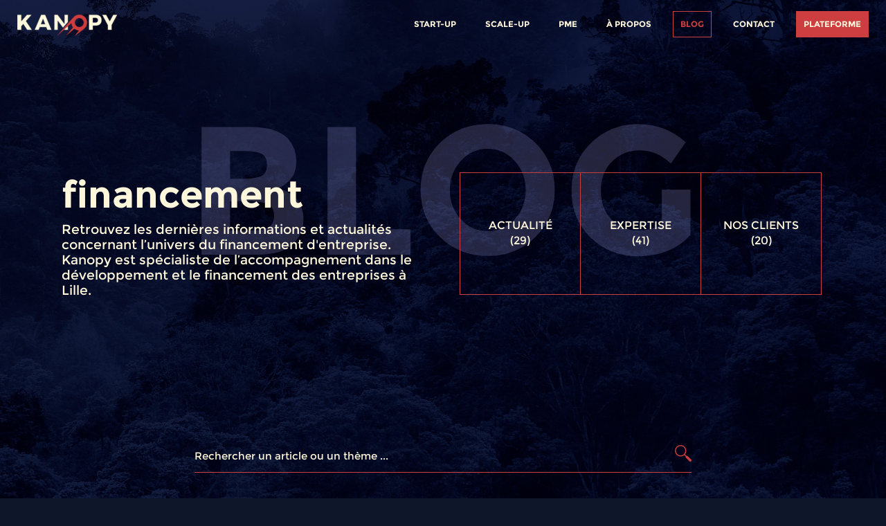

--- FILE ---
content_type: text/html; charset=UTF-8
request_url: https://kanopy-services.fr/tag/financement/
body_size: 15115
content:
<!doctype html>
<html lang="fr">
<head>
    
<meta http-equiv="X-UA-Compatible" content="IE=edge">
<meta charset="utf-8" />
<meta name="viewport" content="width=device-width, initial-scale=1.0" />

<meta name="robots" content="index, follow">
<meta name="mobile-web-app-capable" content="yes">
<meta name="apple-mobile-web-app-capable" content="yes">
<meta name="apple-mobile-web-app-status-bar-style" content="default">

<!-- http://realfavicongenerator.net -->

<meta name="apple-mobile-web-app-title" content="Kanopy - LILLE">
<meta name="application-name" content="Kanopy - LILLE">

<link rel="apple-touch-icon" sizes="180x180" href="https://kanopy-services.fr/app/themes/kanopy2020/dist/images/favicon/apple-touch-icon.png">
<link rel="icon" type="image/png" href="https://kanopy-services.fr/app/themes/kanopy2020/dist/images/favicon/favicon-32x32.png" sizes="32x32">
<link rel="icon" type="image/png" href="https://kanopy-services.fr/app/themes/kanopy2020/dist/images/favicon/favicon-194x194.png" sizes="194x194">
<link rel="icon" type="image/png" href="https://kanopy-services.fr/app/themes/kanopy2020/dist/images/favicon/android-chrome-192x192.png" sizes="192x192">
<link rel="icon" type="image/png" href="https://kanopy-services.fr/app/themes/kanopy2020/dist/images/favicon/favicon-16x16.png" sizes="16x16">

<link rel="mask-icon" href="https://kanopy-services.fr/app/themes/kanopy2020/dist/images/favicon/safari-pinned-tab.svg" color="#1A1E33">
<meta name="msapplication-TileColor" content="#1A1E33">
<meta name="msapplication-TileImage" content="https://kanopy-services.fr/app/themes/kanopy2020/dist/images/favicon/mstile-144x144.png">
<meta name="theme-color" content="#1A1E33">

<meta name='robots' content='index, follow, max-image-preview:large, max-snippet:-1, max-video-preview:-1' />

	<!-- This site is optimized with the Yoast SEO plugin v23.4 - https://yoast.com/wordpress/plugins/seo/ -->
	<title>financement - Actualités et informations par Kanopy Lille</title>
	<meta name="description" content="Retrouvez les dernières informations sur financement par la société Kanopy. Spécialiste de l&#039;accompagnement dans le développement et le financement des entreprises à Lille" />
	<link rel="canonical" href="https://kanopy-services.fr/tag/financement/" />
	<link rel="next" href="https://kanopy-services.fr/tag/financement/page/2/" />
	<meta property="og:locale" content="fr_FR" />
	<meta property="og:type" content="article" />
	<meta property="og:title" content="financement - Actualités et informations par Kanopy Lille" />
	<meta property="og:description" content="Retrouvez les dernières informations sur financement par la société Kanopy. Spécialiste de l&#039;accompagnement dans le développement et le financement des entreprises à Lille" />
	<meta property="og:url" content="https://kanopy-services.fr/tag/financement/" />
	<meta property="og:site_name" content="Kanopy - LILLE" />
	<meta name="twitter:card" content="summary_large_image" />
	<script type="application/ld+json" class="yoast-schema-graph">{"@context":"https://schema.org","@graph":[{"@type":"CollectionPage","@id":"https://kanopy-services.fr/tag/financement/","url":"https://kanopy-services.fr/tag/financement/","name":"financement - Actualités et informations par Kanopy Lille","isPartOf":{"@id":"https://kanopy-services.fr/#website"},"primaryImageOfPage":{"@id":"https://kanopy-services.fr/tag/financement/#primaryimage"},"image":{"@id":"https://kanopy-services.fr/tag/financement/#primaryimage"},"thumbnailUrl":"https://kanopy-services.fr/app/uploads/2024/02/plf-500-500-e1709129321650.png","description":"Retrouvez les dernières informations sur financement par la société Kanopy. Spécialiste de l'accompagnement dans le développement et le financement des entreprises à Lille","breadcrumb":{"@id":"https://kanopy-services.fr/tag/financement/#breadcrumb"},"inLanguage":"fr-FR"},{"@type":"ImageObject","inLanguage":"fr-FR","@id":"https://kanopy-services.fr/tag/financement/#primaryimage","url":"https://kanopy-services.fr/app/uploads/2024/02/plf-500-500-e1709129321650.png","contentUrl":"https://kanopy-services.fr/app/uploads/2024/02/plf-500-500-e1709129321650.png","width":500,"height":335},{"@type":"BreadcrumbList","@id":"https://kanopy-services.fr/tag/financement/#breadcrumb","itemListElement":[{"@type":"ListItem","position":1,"name":"Accueil","item":"https://kanopy-services.fr/"},{"@type":"ListItem","position":2,"name":"financement"}]},{"@type":"WebSite","@id":"https://kanopy-services.fr/#website","url":"https://kanopy-services.fr/","name":"Kanopy - LILLE","description":"","potentialAction":[{"@type":"SearchAction","target":{"@type":"EntryPoint","urlTemplate":"https://kanopy-services.fr/?s={search_term_string}"},"query-input":{"@type":"PropertyValueSpecification","valueRequired":true,"valueName":"search_term_string"}}],"inLanguage":"fr-FR"}]}</script>
	<!-- / Yoast SEO plugin. -->


<link rel="alternate" type="application/rss+xml" title="Kanopy - LILLE &raquo; Flux de l’étiquette financement" href="https://kanopy-services.fr/tag/financement/feed/" />
<link rel='stylesheet' id='yikes-inc-easy-mailchimp-public-styles-css' href='https://kanopy-services.fr/app/plugins/yikes-inc-easy-mailchimp-extender/public/css/yikes-inc-easy-mailchimp-extender-public.min.css?ver=6.6.2' type='text/css' media='all' />
<style id='yikes-inc-easy-mailchimp-public-styles-inline-css' type='text/css'>

			.yikes-easy-mc-form label.label-inline {
				float: left;
				width: 79%;
				padding-right: 10px;
				
			 }

			 /* Drop the submit button (100% width) below the fields */
			 @media ( max-width: 768px ) {
			 	.yikes-easy-mc-form label.label-inline {
					width: 99%;
					padding-right: 10px;
				}
				.yikes-easy-mc-form .submit-button-inline-label {
					width: 100%;
					float: none;
				}
				.yikes-easy-mc-form .submit-button-inline-label .empty-label {
					display: none;
				}
			}

			/* Stack all fields @ 100% */
			@media ( max-width: 650px ) {
				.yikes-easy-mc-form label.label-inline {
					width: 100%;
				}
			}
		
</style>
<link rel='stylesheet' id='hfe-widgets-style-css' href='https://kanopy-services.fr/app/plugins/header-footer-elementor/inc/widgets-css/frontend.css?ver=1.6.41' type='text/css' media='all' />
<link rel='stylesheet' id='wp-block-library-css' href='https://kanopy-services.fr/wp/wp-includes/css/dist/block-library/style.min.css?ver=6.6.2' type='text/css' media='all' />
<style id='classic-theme-styles-inline-css' type='text/css'>
/*! This file is auto-generated */
.wp-block-button__link{color:#fff;background-color:#32373c;border-radius:9999px;box-shadow:none;text-decoration:none;padding:calc(.667em + 2px) calc(1.333em + 2px);font-size:1.125em}.wp-block-file__button{background:#32373c;color:#fff;text-decoration:none}
</style>
<style id='global-styles-inline-css' type='text/css'>
:root{--wp--preset--aspect-ratio--square: 1;--wp--preset--aspect-ratio--4-3: 4/3;--wp--preset--aspect-ratio--3-4: 3/4;--wp--preset--aspect-ratio--3-2: 3/2;--wp--preset--aspect-ratio--2-3: 2/3;--wp--preset--aspect-ratio--16-9: 16/9;--wp--preset--aspect-ratio--9-16: 9/16;--wp--preset--color--black: #000000;--wp--preset--color--cyan-bluish-gray: #abb8c3;--wp--preset--color--white: #ffffff;--wp--preset--color--pale-pink: #f78da7;--wp--preset--color--vivid-red: #cf2e2e;--wp--preset--color--luminous-vivid-orange: #ff6900;--wp--preset--color--luminous-vivid-amber: #fcb900;--wp--preset--color--light-green-cyan: #7bdcb5;--wp--preset--color--vivid-green-cyan: #00d084;--wp--preset--color--pale-cyan-blue: #8ed1fc;--wp--preset--color--vivid-cyan-blue: #0693e3;--wp--preset--color--vivid-purple: #9b51e0;--wp--preset--gradient--vivid-cyan-blue-to-vivid-purple: linear-gradient(135deg,rgba(6,147,227,1) 0%,rgb(155,81,224) 100%);--wp--preset--gradient--light-green-cyan-to-vivid-green-cyan: linear-gradient(135deg,rgb(122,220,180) 0%,rgb(0,208,130) 100%);--wp--preset--gradient--luminous-vivid-amber-to-luminous-vivid-orange: linear-gradient(135deg,rgba(252,185,0,1) 0%,rgba(255,105,0,1) 100%);--wp--preset--gradient--luminous-vivid-orange-to-vivid-red: linear-gradient(135deg,rgba(255,105,0,1) 0%,rgb(207,46,46) 100%);--wp--preset--gradient--very-light-gray-to-cyan-bluish-gray: linear-gradient(135deg,rgb(238,238,238) 0%,rgb(169,184,195) 100%);--wp--preset--gradient--cool-to-warm-spectrum: linear-gradient(135deg,rgb(74,234,220) 0%,rgb(151,120,209) 20%,rgb(207,42,186) 40%,rgb(238,44,130) 60%,rgb(251,105,98) 80%,rgb(254,248,76) 100%);--wp--preset--gradient--blush-light-purple: linear-gradient(135deg,rgb(255,206,236) 0%,rgb(152,150,240) 100%);--wp--preset--gradient--blush-bordeaux: linear-gradient(135deg,rgb(254,205,165) 0%,rgb(254,45,45) 50%,rgb(107,0,62) 100%);--wp--preset--gradient--luminous-dusk: linear-gradient(135deg,rgb(255,203,112) 0%,rgb(199,81,192) 50%,rgb(65,88,208) 100%);--wp--preset--gradient--pale-ocean: linear-gradient(135deg,rgb(255,245,203) 0%,rgb(182,227,212) 50%,rgb(51,167,181) 100%);--wp--preset--gradient--electric-grass: linear-gradient(135deg,rgb(202,248,128) 0%,rgb(113,206,126) 100%);--wp--preset--gradient--midnight: linear-gradient(135deg,rgb(2,3,129) 0%,rgb(40,116,252) 100%);--wp--preset--font-size--small: 13px;--wp--preset--font-size--medium: 20px;--wp--preset--font-size--large: 36px;--wp--preset--font-size--x-large: 42px;--wp--preset--spacing--20: 0.44rem;--wp--preset--spacing--30: 0.67rem;--wp--preset--spacing--40: 1rem;--wp--preset--spacing--50: 1.5rem;--wp--preset--spacing--60: 2.25rem;--wp--preset--spacing--70: 3.38rem;--wp--preset--spacing--80: 5.06rem;--wp--preset--shadow--natural: 6px 6px 9px rgba(0, 0, 0, 0.2);--wp--preset--shadow--deep: 12px 12px 50px rgba(0, 0, 0, 0.4);--wp--preset--shadow--sharp: 6px 6px 0px rgba(0, 0, 0, 0.2);--wp--preset--shadow--outlined: 6px 6px 0px -3px rgba(255, 255, 255, 1), 6px 6px rgba(0, 0, 0, 1);--wp--preset--shadow--crisp: 6px 6px 0px rgba(0, 0, 0, 1);}:where(.is-layout-flex){gap: 0.5em;}:where(.is-layout-grid){gap: 0.5em;}body .is-layout-flex{display: flex;}.is-layout-flex{flex-wrap: wrap;align-items: center;}.is-layout-flex > :is(*, div){margin: 0;}body .is-layout-grid{display: grid;}.is-layout-grid > :is(*, div){margin: 0;}:where(.wp-block-columns.is-layout-flex){gap: 2em;}:where(.wp-block-columns.is-layout-grid){gap: 2em;}:where(.wp-block-post-template.is-layout-flex){gap: 1.25em;}:where(.wp-block-post-template.is-layout-grid){gap: 1.25em;}.has-black-color{color: var(--wp--preset--color--black) !important;}.has-cyan-bluish-gray-color{color: var(--wp--preset--color--cyan-bluish-gray) !important;}.has-white-color{color: var(--wp--preset--color--white) !important;}.has-pale-pink-color{color: var(--wp--preset--color--pale-pink) !important;}.has-vivid-red-color{color: var(--wp--preset--color--vivid-red) !important;}.has-luminous-vivid-orange-color{color: var(--wp--preset--color--luminous-vivid-orange) !important;}.has-luminous-vivid-amber-color{color: var(--wp--preset--color--luminous-vivid-amber) !important;}.has-light-green-cyan-color{color: var(--wp--preset--color--light-green-cyan) !important;}.has-vivid-green-cyan-color{color: var(--wp--preset--color--vivid-green-cyan) !important;}.has-pale-cyan-blue-color{color: var(--wp--preset--color--pale-cyan-blue) !important;}.has-vivid-cyan-blue-color{color: var(--wp--preset--color--vivid-cyan-blue) !important;}.has-vivid-purple-color{color: var(--wp--preset--color--vivid-purple) !important;}.has-black-background-color{background-color: var(--wp--preset--color--black) !important;}.has-cyan-bluish-gray-background-color{background-color: var(--wp--preset--color--cyan-bluish-gray) !important;}.has-white-background-color{background-color: var(--wp--preset--color--white) !important;}.has-pale-pink-background-color{background-color: var(--wp--preset--color--pale-pink) !important;}.has-vivid-red-background-color{background-color: var(--wp--preset--color--vivid-red) !important;}.has-luminous-vivid-orange-background-color{background-color: var(--wp--preset--color--luminous-vivid-orange) !important;}.has-luminous-vivid-amber-background-color{background-color: var(--wp--preset--color--luminous-vivid-amber) !important;}.has-light-green-cyan-background-color{background-color: var(--wp--preset--color--light-green-cyan) !important;}.has-vivid-green-cyan-background-color{background-color: var(--wp--preset--color--vivid-green-cyan) !important;}.has-pale-cyan-blue-background-color{background-color: var(--wp--preset--color--pale-cyan-blue) !important;}.has-vivid-cyan-blue-background-color{background-color: var(--wp--preset--color--vivid-cyan-blue) !important;}.has-vivid-purple-background-color{background-color: var(--wp--preset--color--vivid-purple) !important;}.has-black-border-color{border-color: var(--wp--preset--color--black) !important;}.has-cyan-bluish-gray-border-color{border-color: var(--wp--preset--color--cyan-bluish-gray) !important;}.has-white-border-color{border-color: var(--wp--preset--color--white) !important;}.has-pale-pink-border-color{border-color: var(--wp--preset--color--pale-pink) !important;}.has-vivid-red-border-color{border-color: var(--wp--preset--color--vivid-red) !important;}.has-luminous-vivid-orange-border-color{border-color: var(--wp--preset--color--luminous-vivid-orange) !important;}.has-luminous-vivid-amber-border-color{border-color: var(--wp--preset--color--luminous-vivid-amber) !important;}.has-light-green-cyan-border-color{border-color: var(--wp--preset--color--light-green-cyan) !important;}.has-vivid-green-cyan-border-color{border-color: var(--wp--preset--color--vivid-green-cyan) !important;}.has-pale-cyan-blue-border-color{border-color: var(--wp--preset--color--pale-cyan-blue) !important;}.has-vivid-cyan-blue-border-color{border-color: var(--wp--preset--color--vivid-cyan-blue) !important;}.has-vivid-purple-border-color{border-color: var(--wp--preset--color--vivid-purple) !important;}.has-vivid-cyan-blue-to-vivid-purple-gradient-background{background: var(--wp--preset--gradient--vivid-cyan-blue-to-vivid-purple) !important;}.has-light-green-cyan-to-vivid-green-cyan-gradient-background{background: var(--wp--preset--gradient--light-green-cyan-to-vivid-green-cyan) !important;}.has-luminous-vivid-amber-to-luminous-vivid-orange-gradient-background{background: var(--wp--preset--gradient--luminous-vivid-amber-to-luminous-vivid-orange) !important;}.has-luminous-vivid-orange-to-vivid-red-gradient-background{background: var(--wp--preset--gradient--luminous-vivid-orange-to-vivid-red) !important;}.has-very-light-gray-to-cyan-bluish-gray-gradient-background{background: var(--wp--preset--gradient--very-light-gray-to-cyan-bluish-gray) !important;}.has-cool-to-warm-spectrum-gradient-background{background: var(--wp--preset--gradient--cool-to-warm-spectrum) !important;}.has-blush-light-purple-gradient-background{background: var(--wp--preset--gradient--blush-light-purple) !important;}.has-blush-bordeaux-gradient-background{background: var(--wp--preset--gradient--blush-bordeaux) !important;}.has-luminous-dusk-gradient-background{background: var(--wp--preset--gradient--luminous-dusk) !important;}.has-pale-ocean-gradient-background{background: var(--wp--preset--gradient--pale-ocean) !important;}.has-electric-grass-gradient-background{background: var(--wp--preset--gradient--electric-grass) !important;}.has-midnight-gradient-background{background: var(--wp--preset--gradient--midnight) !important;}.has-small-font-size{font-size: var(--wp--preset--font-size--small) !important;}.has-medium-font-size{font-size: var(--wp--preset--font-size--medium) !important;}.has-large-font-size{font-size: var(--wp--preset--font-size--large) !important;}.has-x-large-font-size{font-size: var(--wp--preset--font-size--x-large) !important;}
:where(.wp-block-post-template.is-layout-flex){gap: 1.25em;}:where(.wp-block-post-template.is-layout-grid){gap: 1.25em;}
:where(.wp-block-columns.is-layout-flex){gap: 2em;}:where(.wp-block-columns.is-layout-grid){gap: 2em;}
:root :where(.wp-block-pullquote){font-size: 1.5em;line-height: 1.6;}
</style>
<link rel='stylesheet' id='f12-cf7-captcha-style-css' href='https://kanopy-services.fr/app/plugins/captcha-for-contact-form-7/core/assets/f12-cf7-captcha.css?ver=6.6.2' type='text/css' media='all' />
<link rel='stylesheet' id='hfe-style-css' href='https://kanopy-services.fr/app/plugins/header-footer-elementor/assets/css/header-footer-elementor.css?ver=1.6.41' type='text/css' media='all' />
<link rel='stylesheet' id='elementor-icons-css' href='https://kanopy-services.fr/app/plugins/elementor/assets/lib/eicons/css/elementor-icons.min.css?ver=5.31.0' type='text/css' media='all' />
<link rel='stylesheet' id='elementor-frontend-css' href='https://kanopy-services.fr/app/plugins/elementor/assets/css/frontend.min.css?ver=3.24.0' type='text/css' media='all' />
<link rel='stylesheet' id='swiper-css' href='https://kanopy-services.fr/app/plugins/elementor/assets/lib/swiper/v8/css/swiper.min.css?ver=8.4.5' type='text/css' media='all' />
<link rel='stylesheet' id='e-swiper-css' href='https://kanopy-services.fr/app/plugins/elementor/assets/css/conditionals/e-swiper.min.css?ver=3.24.0' type='text/css' media='all' />
<link rel='stylesheet' id='elementor-post-1481-css' href='https://kanopy-services.fr/app/uploads/elementor/css/post-1481.css?ver=1725986145' type='text/css' media='all' />
<link rel='stylesheet' id='elementor-pro-css' href='https://kanopy-services.fr/app/plugins/elementor-pro/assets/css/frontend.min.css?ver=3.24.0' type='text/css' media='all' />
<link rel='stylesheet' id='elementor-global-css' href='https://kanopy-services.fr/app/uploads/elementor/css/global.css?ver=1725986147' type='text/css' media='all' />
<link rel='stylesheet' id='eael-general-css' href='https://kanopy-services.fr/app/plugins/essential-addons-for-elementor-lite/assets/front-end/css/view/general.min.css?ver=6.0.4' type='text/css' media='all' />
<link rel='stylesheet' id='uroots/css-css' href='https://kanopy-services.fr/app/themes/kanopy2020/dist/styles/minimal-1cc84f5fef.css' type='text/css' media='all' />
<link rel='stylesheet' id='google-fonts-1-css' href='https://fonts.googleapis.com/css?family=Roboto%3A100%2C100italic%2C200%2C200italic%2C300%2C300italic%2C400%2C400italic%2C500%2C500italic%2C600%2C600italic%2C700%2C700italic%2C800%2C800italic%2C900%2C900italic%7CMontserrat%3A100%2C100italic%2C200%2C200italic%2C300%2C300italic%2C400%2C400italic%2C500%2C500italic%2C600%2C600italic%2C700%2C700italic%2C800%2C800italic%2C900%2C900italic&#038;display=auto&#038;ver=6.6.2' type='text/css' media='all' />
<link rel='stylesheet' id='kanopy/maincss-css' href='https://kanopy-services.fr/app/themes/kanopy2020/dist/styles/main-67932573e7.css?ver=6.6.2' type='text/css' media='all' />
<link rel="preconnect" href="https://fonts.gstatic.com/" crossorigin><script type="text/javascript" src="https://kanopy-services.fr/wp/wp-includes/js/jquery/jquery.min.js?ver=3.7.1" id="jquery-core-js"></script>
<script type="text/javascript" src="https://kanopy-services.fr/wp/wp-includes/js/jquery/jquery-migrate.min.js?ver=3.4.1" id="jquery-migrate-js"></script>
<script type="text/javascript" id="yikes-easy-mc-ajax-js-extra">
/* <![CDATA[ */
var yikes_mailchimp_ajax = {"ajax_url":"https:\/\/kanopy-services.fr\/wp\/wp-admin\/admin-ajax.php","page_data":"4768","interest_group_checkbox_error":"Champ obligatoire.","preloader_url":"https:\/\/kanopy-services.fr\/app\/plugins\/yikes-inc-easy-mailchimp-extender\/includes\/images\/ripple.svg","loading_dots":"https:\/\/kanopy-services.fr\/app\/plugins\/yikes-inc-easy-mailchimp-extender\/includes\/images\/bars.svg","ajax_security_nonce":"32ec1181ae","feedback_message_placement":"before"};
/* ]]> */
</script>
<script type="text/javascript" src="https://kanopy-services.fr/app/plugins/yikes-inc-easy-mailchimp-extender/public/js/yikes-mc-ajax-forms.min.js?ver=6.9.0" id="yikes-easy-mc-ajax-js"></script>
<script type="text/javascript" id="form-submission-helpers-js-extra">
/* <![CDATA[ */
var form_submission_helpers = {"ajax_url":"https:\/\/kanopy-services.fr\/wp\/wp-admin\/admin-ajax.php","preloader_url":"https:\/\/kanopy-services.fr\/wp\/wp-admin\/images\/wpspin_light.gif","countries_with_zip":{"US":"US","GB":"GB","CA":"CA","IE":"IE","CN":"CN","IN":"IN","AU":"AU","BR":"BR","MX":"MX","IT":"IT","NZ":"NZ","JP":"JP","FR":"FR","GR":"GR","DE":"DE","NL":"NL","PT":"PT","ES":"ES"},"page_data":"4768"};
/* ]]> */
</script>
<script type="text/javascript" src="https://kanopy-services.fr/app/plugins/yikes-inc-easy-mailchimp-extender/public/js/form-submission-helpers.min.js?ver=6.9.0" id="form-submission-helpers-js"></script>
<link rel="https://api.w.org/" href="https://kanopy-services.fr/wp-json/" /><link rel="alternate" title="JSON" type="application/json" href="https://kanopy-services.fr/wp-json/wp/v2/tags/15" /><link rel="EditURI" type="application/rsd+xml" title="RSD" href="https://kanopy-services.fr/wp/xmlrpc.php?rsd" />
<meta name="generator" content="WordPress 6.6.2" />
<style type='text/css'> .ae_data .elementor-editor-element-setting {
            display:none !important;
            }
            </style><meta name="generator" content="Elementor 3.24.0; features: additional_custom_breakpoints; settings: css_print_method-external, google_font-enabled, font_display-auto">
<style type="text/css">.recentcomments a{display:inline !important;padding:0 !important;margin:0 !important;}</style>			<style>
				.e-con.e-parent:nth-of-type(n+4):not(.e-lazyloaded):not(.e-no-lazyload),
				.e-con.e-parent:nth-of-type(n+4):not(.e-lazyloaded):not(.e-no-lazyload) * {
					background-image: none !important;
				}
				@media screen and (max-height: 1024px) {
					.e-con.e-parent:nth-of-type(n+3):not(.e-lazyloaded):not(.e-no-lazyload),
					.e-con.e-parent:nth-of-type(n+3):not(.e-lazyloaded):not(.e-no-lazyload) * {
						background-image: none !important;
					}
				}
				@media screen and (max-height: 640px) {
					.e-con.e-parent:nth-of-type(n+2):not(.e-lazyloaded):not(.e-no-lazyload),
					.e-con.e-parent:nth-of-type(n+2):not(.e-lazyloaded):not(.e-no-lazyload) * {
						background-image: none !important;
					}
				}
			</style>
					<style type="text/css" id="wp-custom-css">
			#menu-header {
	float: right;
}

.menu-off-canvas .nav-section .menu a {
	text-transform: none;
}

nav#menu-header .menu>li.menu-item-3252 a {
	background: #cd3e41;
	border: 1px solid  #cd3e41;
}


nav#menu-header .menu>li.menu-item-3252 a:hover {
	background: #fff7dc;
	border: 1px solid  #fff7dc;
	color: #cd3e41;	
}

nav#menu-header .menu>li.menu-item-3252.current-menu-item a,
nav#menu-header .menu>li.menu-item-3252 a:hover {
	background: #fff7dc;
	border: 1px solid  #fff7dc;
	color: #cd3e41;
}

#content .opacified_title {
	color: #b3b3f2
;
	opacity: .2;
}

.form-captcha > span {
	align-items: center; 
	display: flex;
	flex-direction: row-reverse; 
}

.form-captcha > span > label {
	min-width: 120px;
	font-size: 20px;	
}
.form-captcha > span > input {
  margin: 20px 0;
}
img.logo {
  max-height: 500px;
	max-width: 500px;
	padding-left: 0px;
	padding-bottom: 00px;
	padding-right: 00px;
	padding-top: 00px;
	position: 00px;
}
		</style>
		
                </head>
<body
    class="archive tag tag-financement tag-15 ehf-template-kanopy2020 ehf-stylesheet-kanopy2020 sidebar-primary elementor-default  "
    data-template="base.twig"
>
        <div class="wrapper">
        <div class="off-canvas-wrapper">
            <div class="off-canvas-content" data-off-canvas-content>
                                                    <header class="header clearfix row column expanded">
    <div class="top-bar">
        <div class="top-bar-title">
            <a href="https://kanopy-services.fr" title="Kanopy - LILLE">
                <img src="https://kanopy-services.fr/app/uploads/2024/03/logo-144x31-c-default.png"
                     srcset="https://kanopy-services.fr/app/uploads/2024/03/logo-144x31-c-default.png 1x,
                             https://kanopy-services.fr/app/uploads/2024/03/logo-288x62-c-default.png 2x,
                             https://kanopy-services.fr/app/uploads/2024/03/logo-432x93-c-default.png 3x"
                     class="logo"
                     width="144"
                     height="31"
                     alt="Kanopy - LILLE"
                />
            </a>
        </div>
        <nav id="menu-header" class="clearfix show-for-large">
            <div class="top-bar-right">
                <ul class="large-horizontal menu">
                        <li class=" menu-item menu-item-type-post_type menu-item-object-page menu-item-3319 ">
        <a href="https://kanopy-services.fr/start-up/" class="text-center" title="Start-up">
            Start-up
        </a>
            </li>
    <li class=" menu-item menu-item-type-post_type menu-item-object-page menu-item-3255 ">
        <a href="https://kanopy-services.fr/scale-up/" class="text-center" title="Scale-up">
            Scale-up
        </a>
            </li>
    <li class=" menu-item menu-item-type-post_type menu-item-object-page menu-item-3251 ">
        <a href="https://kanopy-services.fr/pme/" class="text-center" title="PME">
            PME
        </a>
            </li>
    <li class=" menu-item menu-item-type-post_type menu-item-object-page menu-item-3315 ">
        <a href="https://kanopy-services.fr/a-propos/" class="text-center" title="À propos">
            À propos
        </a>
            </li>
    <li class=" menu-item menu-item-type-post_type menu-item-object-page current_page_parent menu-item-264 ">
        <a href="https://kanopy-services.fr/blog/" class="text-center" title="Blog">
            Blog
        </a>
            </li>
    <li class=" menu-item menu-item-type-post_type menu-item-object-page menu-item-3253 ">
        <a href="https://kanopy-services.fr/contact/" class="text-center" title="Contact">
            Contact
        </a>
            </li>
    <li class=" menu-item menu-item-type-post_type menu-item-object-page menu-item-3252 ">
        <a href="https://kanopy-services.fr/plateforme/" class="text-center" title="Plateforme">
            Plateforme
        </a>
            </li>

                </ul>
            </div>
        </nav>
    </div>
</header>

<div class="columns small-12 text-right" data-sticky-container>
    <div id="mobileMenu" class="sticky" data-sticky data-top-anchor="begin-the-sticky-menu-here:top" data-margin-top="0" data-sticky-on="large">
        <div class="float-left">
            <a href="https://kanopy-services.fr" title="Kanopy - LILLE">
                <i class="icon-kanopy icon-3x"></i>
            </a>
        </div>
        <div class="float-right">
            <a href="#" title="Menu" data-toggle="off-canvas-menu">
    <div id="top-bar-toggle-button" class="clearfix">
            <div class="burger-menu">
                <div class="burger-click-region">
                    <span class="burger-menu-piece"></span>
                    <span class="burger-menu-piece"></span>
                    <span class="burger-menu-piece"></span>
                </div>
            </div>
    </div>
</a>
        </div>
    </div>
</div>
                
                                <div id="begin-the-sticky-menu-here"></div>
                
                <main id="content" role="main" class="main clearfix">

                    <div class="opacified_title">Blog</div>

                    
                  
                        <div class="post-archives">
        <div class="display-table screenvh">
            <div class="display-cell">
                                <div class="post-archive-header">
    <div class="row" data-equalizer>
        <div class="large-6 column" data-equalizer-watch>
            <div class="blog-page__top-section__left text-left">
                <h1 class="h2">
                                            financement
                                    </h1>
                <h2 class="h4">
                                            Retrouvez les dernières informations et actualités concernant l’univers du financement d'entreprise. Kanopy est spécialiste de l’accompagnement dans le développement et le financement des entreprises à Lille.
                                    </h2>
            </div>
        </div>
        <div class="large-6 column" data-equalizer-watch>
            <ul class="cat-list post-archive-header__cat">
                                    <li class="post-archive-header__item ">
                        <a class="post-archive-header__link" href="https://kanopy-services.fr/category/actualite/">
                            <div class="display-table">
                                <div class="display-cell">
                                    Actualité<br>

                                    (29)
                                </div>
                            </div>
                        </a>
                    </li>
                                    <li class="post-archive-header__item ">
                        <a class="post-archive-header__link" href="https://kanopy-services.fr/category/expertise/">
                            <div class="display-table">
                                <div class="display-cell">
                                    Expertise<br>

                                    (41)
                                </div>
                            </div>
                        </a>
                    </li>
                                    <li class="post-archive-header__item ">
                        <a class="post-archive-header__link" href="https://kanopy-services.fr/category/nos-clients/">
                            <div class="display-table">
                                <div class="display-cell">
                                    Nos clients<br>

                                    (20)
                                </div>
                            </div>
                        </a>
                    </li>
                            </ul>
        </div>
    </div>
</div>
            </div>
        </div>

        <div class="row">
            <div class="large-8 columns large-centered">
                <div class="post-sidebar__search">
                    <form role="search" method="get" id="searchform" action="https://kanopy-services.fr">
                        <div class="row collapse">
                            <div class="large-8 small-9 columns">
                                <input type="text" name="s" id="s" value="" placeholder="Rechercher un article ou un thème ...">
                                <input type="hidden" name="post_type" value="post">
                            </div>
                            <div class="large-4 small-3 columns text-right">
                                <button type="submit" class="js--search-archive post-sidebar__search__submit">
                                    <i class="icon-magnifier"></i>
                                </button>
                            </div>
                        </div>
                    </form>
                </div>
            </div>
        </div>
        <div class="row ">
            <div class="large-12 columns">
                <div class="post-archives__results">
                    <div class="row small-up-1 medium-up-3 js--archive-results" data-equalizer>
                            <div class="column column-block" data-equalizer-watch>
        <div class="post-thumb post-4768 post type-post status-publish format-standard has-post-thumbnail hentry category-actualite category-expertise category-focus-preparer-developpement tag-business-model tag-business-plan tag-financement tag-kanopy tag-levee-de-fonds tag-lille tag-modelisation-financiere tag-plateforme-kanopy tag-startup tag-temoignage-client">
    <div class="post-thumb__picture">
        <a href="https://kanopy-services.fr/actualite/la-plateforme-kanopy-au-service-des-startups/" title="La plateforme Kanopy au service des startups">
            <img src="https://kanopy-services.fr/app/uploads/2024/02/plf-500-500-e1709129321650-420x270-c-center.png" alt=""/>
        </a>
        <div class="post-thumb__social">
            <a href="javascript:void(0)" class="js--social-share" data-url="https://twitter.com/home?status=https://kanopy-services.fr/actualite/la-plateforme-kanopy-au-service-des-startups/">
                <i class="icon-twitter"></i>
            </a>
            <a href="javascript:void(0)" class="js--social-share"  data-url="https://www.facebook.com/sharer/sharer.php?u=https://kanopy-services.fr/actualite/la-plateforme-kanopy-au-service-des-startups/">
                <i class="icon-facebook"></i>
            </a>
            <a href="javascript:void(0)" class="js--social-share"  data-url="https://www.linkedin.com/shareArticle?mini=true&url=https://kanopy-services.fr/actualite/la-plateforme-kanopy-au-service-des-startups/&title=&summary=&source=">
                <i class="icon-linkedin"></i>
            </a>
            <a href="javascript:void(0)" class="js--social-share"  data-url="https://plus.google.com/share?url=https://kanopy-services.fr/actualite/la-plateforme-kanopy-au-service-des-startups/">
                <i class="icon-gplus"></i>
            </a>
        </div>
    </div>
    <div class="post-thumb__header">
        <div class="post-thumb__header--date">
            29/02/2024
        </div>
        <div class="post-thumb__header--category">
                            <a href="https://kanopy-services.fr/category/actualite/" title="Actualité">Actualité</a>
                            <a href="https://kanopy-services.fr/category/expertise/" title="Expertise">Expertise</a>
                            <a href="https://kanopy-services.fr/category/expertise/focus-preparer-developpement/" title="Focus bien préparer son développement">Focus bien préparer son développement</a>
                    </div>
    </div>
    <a class="post-thumb__intro" href="https://kanopy-services.fr/actualite/la-plateforme-kanopy-au-service-des-startups/" title="La plateforme Kanopy au service des startups">
        <div class="post-thumb__title">
            <h3>
                La plateforme Kanopy au service des startups
            </h3>
        </div>
        <div class="post-thumb__excerpt">
            Kanopy accompagne les entreprises dans leur parcours de financement à la création et à la croissance. Un sujet revient régulièrement : la qualité et…
        </div>
        <div class="post-thumb__cta">
            <span class="button secondary">Lire la suite</span>
        </div>
    </a>
</div>
    </div>
    <div class="column column-block" data-equalizer-watch>
        <div class="post-thumb post-4661 post type-post status-publish format-standard has-post-thumbnail hentry category-expertise category-focus-ingenierie-financiere tag-compte-dexploitation tag-financement tag-flux-de-tresorerie tag-kanopy tag-kpis tag-kpis-financiers tag-levee-de-fonds tag-lille tag-outil-de-pilotage tag-pipe-commercial tag-tableau-de-tresorerie">
    <div class="post-thumb__picture">
        <a href="https://kanopy-services.fr/expertise/quels-sont-les-3-principaux-outils-de-pilotage/" title="Quels sont les 3 principaux outils de pilotage ?">
            <img src="https://kanopy-services.fr/app/uploads/2024/02/Outils-Pilotage-e1708080647978-420x270-c-center.webp" alt="Outils-Pilotage"/>
        </a>
        <div class="post-thumb__social">
            <a href="javascript:void(0)" class="js--social-share" data-url="https://twitter.com/home?status=https://kanopy-services.fr/expertise/quels-sont-les-3-principaux-outils-de-pilotage/">
                <i class="icon-twitter"></i>
            </a>
            <a href="javascript:void(0)" class="js--social-share"  data-url="https://www.facebook.com/sharer/sharer.php?u=https://kanopy-services.fr/expertise/quels-sont-les-3-principaux-outils-de-pilotage/">
                <i class="icon-facebook"></i>
            </a>
            <a href="javascript:void(0)" class="js--social-share"  data-url="https://www.linkedin.com/shareArticle?mini=true&url=https://kanopy-services.fr/expertise/quels-sont-les-3-principaux-outils-de-pilotage/&title=&summary=&source=">
                <i class="icon-linkedin"></i>
            </a>
            <a href="javascript:void(0)" class="js--social-share"  data-url="https://plus.google.com/share?url=https://kanopy-services.fr/expertise/quels-sont-les-3-principaux-outils-de-pilotage/">
                <i class="icon-gplus"></i>
            </a>
        </div>
    </div>
    <div class="post-thumb__header">
        <div class="post-thumb__header--date">
            15/02/2024
        </div>
        <div class="post-thumb__header--category">
                            <a href="https://kanopy-services.fr/category/expertise/" title="Expertise">Expertise</a>
                            <a href="https://kanopy-services.fr/category/expertise/focus-ingenierie-financiere/" title="Focus Ingénierie financière">Focus Ingénierie financière</a>
                    </div>
    </div>
    <a class="post-thumb__intro" href="https://kanopy-services.fr/expertise/quels-sont-les-3-principaux-outils-de-pilotage/" title="Quels sont les 3 principaux outils de pilotage ?">
        <div class="post-thumb__title">
            <h3>
                Quels sont les 3 principaux outils de pilotage ?
            </h3>
        </div>
        <div class="post-thumb__excerpt">
            Nous rencontrons encore trop souvent des entreprises faisant face à des difficultés financières d'origines structurelles, du fait d'un manque de pilotage rigoureux de l'activité.…
        </div>
        <div class="post-thumb__cta">
            <span class="button secondary">Lire la suite</span>
        </div>
    </a>
</div>
    </div>
    <div class="column column-block" data-equalizer-watch>
        <div class="post-thumb post-4623 post type-post status-publish format-standard has-post-thumbnail hentry category-temoignages-clients tag-click-live tag-clicklive tag-digital tag-financement tag-innovation tag-kanopy tag-lille tag-startup">
    <div class="post-thumb__picture">
        <a href="https://kanopy-services.fr/nos-clients/temoignages-clients/clicklive/" title="Click&#038;Live : Une solution innovante de booking pour artistes">
            <img src="https://kanopy-services.fr/app/uploads/2023/09/ClickLive-420x270-c-center.jpg" alt="Click&Live"/>
        </a>
        <div class="post-thumb__social">
            <a href="javascript:void(0)" class="js--social-share" data-url="https://twitter.com/home?status=https://kanopy-services.fr/nos-clients/temoignages-clients/clicklive/">
                <i class="icon-twitter"></i>
            </a>
            <a href="javascript:void(0)" class="js--social-share"  data-url="https://www.facebook.com/sharer/sharer.php?u=https://kanopy-services.fr/nos-clients/temoignages-clients/clicklive/">
                <i class="icon-facebook"></i>
            </a>
            <a href="javascript:void(0)" class="js--social-share"  data-url="https://www.linkedin.com/shareArticle?mini=true&url=https://kanopy-services.fr/nos-clients/temoignages-clients/clicklive/&title=&summary=&source=">
                <i class="icon-linkedin"></i>
            </a>
            <a href="javascript:void(0)" class="js--social-share"  data-url="https://plus.google.com/share?url=https://kanopy-services.fr/nos-clients/temoignages-clients/clicklive/">
                <i class="icon-gplus"></i>
            </a>
        </div>
    </div>
    <div class="post-thumb__header">
        <div class="post-thumb__header--date">
            29/09/2023
        </div>
        <div class="post-thumb__header--category">
                            <a href="https://kanopy-services.fr/category/nos-clients/temoignages-clients/" title="Témoignages clients">Témoignages clients</a>
                    </div>
    </div>
    <a class="post-thumb__intro" href="https://kanopy-services.fr/nos-clients/temoignages-clients/clicklive/" title="Click&#038;Live : Une solution innovante de booking pour artistes">
        <div class="post-thumb__title">
            <h3>
                Click&#038;Live : Une solution innovante de booking pour artistes
            </h3>
        </div>
        <div class="post-thumb__excerpt">
            Click&amp;Live est une solution qui favorise la rencontre entre les organisateurs d’évènements : les bars, restaurants, hôtels (CHR), et les artistes indépendants recherchant à…
        </div>
        <div class="post-thumb__cta">
            <span class="button secondary">Lire la suite</span>
        </div>
    </a>
</div>
    </div>
    <div class="column column-block" data-equalizer-watch>
        <div class="post-thumb post-4600 post type-post status-publish format-standard has-post-thumbnail hentry category-focus-ingenierie-financiere tag-amorcage tag-capital-risque tag-financement tag-fonds-dinvestissement tag-kanopy tag-levee-de-fonds tag-lille tag-pre-seed tag-seed tag-startup">
    <div class="post-thumb__picture">
        <a href="https://kanopy-services.fr/expertise/focus-ingenierie-financiere/comment-fonctionne-lamorcage-en-france/" title="Comment fonctionne l’amorçage en France ?">
            <img src="https://kanopy-services.fr/app/uploads/2023/06/Amorcage-e1687446025486-420x270-c-center.png" alt="Amorçage"/>
        </a>
        <div class="post-thumb__social">
            <a href="javascript:void(0)" class="js--social-share" data-url="https://twitter.com/home?status=https://kanopy-services.fr/expertise/focus-ingenierie-financiere/comment-fonctionne-lamorcage-en-france/">
                <i class="icon-twitter"></i>
            </a>
            <a href="javascript:void(0)" class="js--social-share"  data-url="https://www.facebook.com/sharer/sharer.php?u=https://kanopy-services.fr/expertise/focus-ingenierie-financiere/comment-fonctionne-lamorcage-en-france/">
                <i class="icon-facebook"></i>
            </a>
            <a href="javascript:void(0)" class="js--social-share"  data-url="https://www.linkedin.com/shareArticle?mini=true&url=https://kanopy-services.fr/expertise/focus-ingenierie-financiere/comment-fonctionne-lamorcage-en-france/&title=&summary=&source=">
                <i class="icon-linkedin"></i>
            </a>
            <a href="javascript:void(0)" class="js--social-share"  data-url="https://plus.google.com/share?url=https://kanopy-services.fr/expertise/focus-ingenierie-financiere/comment-fonctionne-lamorcage-en-france/">
                <i class="icon-gplus"></i>
            </a>
        </div>
    </div>
    <div class="post-thumb__header">
        <div class="post-thumb__header--date">
            22/06/2023
        </div>
        <div class="post-thumb__header--category">
                            <a href="https://kanopy-services.fr/category/expertise/focus-ingenierie-financiere/" title="Focus Ingénierie financière">Focus Ingénierie financière</a>
                    </div>
    </div>
    <a class="post-thumb__intro" href="https://kanopy-services.fr/expertise/focus-ingenierie-financiere/comment-fonctionne-lamorcage-en-france/" title="Comment fonctionne l’amorçage en France ?">
        <div class="post-thumb__title">
            <h3>
                Comment fonctionne l’amorçage en France ?
            </h3>
        </div>
        <div class="post-thumb__excerpt">
            Kanopy vous propose un article sur le paysage financier français dédié aux startups et notamment sur la place de l'amorçage dans la paysage du…
        </div>
        <div class="post-thumb__cta">
            <span class="button secondary">Lire la suite</span>
        </div>
    </a>
</div>
    </div>
    <div class="column column-block" data-equalizer-watch>
        <div class="post-thumb post-4580 post type-post status-publish format-standard has-post-thumbnail hentry category-temoignages-clients tag-aisne tag-bellenglise tag-creation tag-financement tag-innovation tag-lille tag-production tag-saint-quentin tag-startup">
    <div class="post-thumb__picture">
        <a href="https://kanopy-services.fr/nos-clients/temoignages-clients/ferm-fabrik-une-marque-de-produits-aperitifs-equitable-ecologique-et-en-circuit-court/" title="Ferm Fabrik : une marque de produits apéritifs équitable, écologique et en circuit court">
            <img src="https://kanopy-services.fr/app/uploads/2023/03/FermFabrik-Logo-420x270-c-center.jpg" alt=""/>
        </a>
        <div class="post-thumb__social">
            <a href="javascript:void(0)" class="js--social-share" data-url="https://twitter.com/home?status=https://kanopy-services.fr/nos-clients/temoignages-clients/ferm-fabrik-une-marque-de-produits-aperitifs-equitable-ecologique-et-en-circuit-court/">
                <i class="icon-twitter"></i>
            </a>
            <a href="javascript:void(0)" class="js--social-share"  data-url="https://www.facebook.com/sharer/sharer.php?u=https://kanopy-services.fr/nos-clients/temoignages-clients/ferm-fabrik-une-marque-de-produits-aperitifs-equitable-ecologique-et-en-circuit-court/">
                <i class="icon-facebook"></i>
            </a>
            <a href="javascript:void(0)" class="js--social-share"  data-url="https://www.linkedin.com/shareArticle?mini=true&url=https://kanopy-services.fr/nos-clients/temoignages-clients/ferm-fabrik-une-marque-de-produits-aperitifs-equitable-ecologique-et-en-circuit-court/&title=&summary=&source=">
                <i class="icon-linkedin"></i>
            </a>
            <a href="javascript:void(0)" class="js--social-share"  data-url="https://plus.google.com/share?url=https://kanopy-services.fr/nos-clients/temoignages-clients/ferm-fabrik-une-marque-de-produits-aperitifs-equitable-ecologique-et-en-circuit-court/">
                <i class="icon-gplus"></i>
            </a>
        </div>
    </div>
    <div class="post-thumb__header">
        <div class="post-thumb__header--date">
            20/02/2023
        </div>
        <div class="post-thumb__header--category">
                            <a href="https://kanopy-services.fr/category/nos-clients/temoignages-clients/" title="Témoignages clients">Témoignages clients</a>
                    </div>
    </div>
    <a class="post-thumb__intro" href="https://kanopy-services.fr/nos-clients/temoignages-clients/ferm-fabrik-une-marque-de-produits-aperitifs-equitable-ecologique-et-en-circuit-court/" title="Ferm Fabrik : une marque de produits apéritifs équitable, écologique et en circuit court">
        <div class="post-thumb__title">
            <h3>
                Ferm Fabrik : une marque de produits apéritifs équitable, écologique et en circuit court
            </h3>
        </div>
        <div class="post-thumb__excerpt">
            Ferm Fabrik est une marque de la jeune entreprise Agrifab de production agroalimentaire qui transforme et commercialise des matières premières agricoles pour en faire…
        </div>
        <div class="post-thumb__cta">
            <span class="button secondary">Lire la suite</span>
        </div>
    </a>
</div>
    </div>
    <div class="column column-block" data-equalizer-watch>
        <div class="post-thumb post-4562 post type-post status-publish format-standard has-post-thumbnail hentry category-focus-ingenierie-financiere tag-bsa tag-bsai-air tag-capitaux-propres tag-financement tag-fonds-propres tag-kanopy tag-levee-de-fonds tag-lille tag-quasi-fonds-propres tag-startup">
    <div class="post-thumb__picture">
        <a href="https://kanopy-services.fr/expertise/focus-ingenierie-financiere/le-bsa-air-pour-accelerer-le-financement-de-votre-startup/" title="Le BSA-AIR pour accélérer le financement de votre startup">
            <img src="https://kanopy-services.fr/app/uploads/2022/11/BSA-AIR-e1669131273971-420x270-c-center.jpg" alt="BSA-AIR"/>
        </a>
        <div class="post-thumb__social">
            <a href="javascript:void(0)" class="js--social-share" data-url="https://twitter.com/home?status=https://kanopy-services.fr/expertise/focus-ingenierie-financiere/le-bsa-air-pour-accelerer-le-financement-de-votre-startup/">
                <i class="icon-twitter"></i>
            </a>
            <a href="javascript:void(0)" class="js--social-share"  data-url="https://www.facebook.com/sharer/sharer.php?u=https://kanopy-services.fr/expertise/focus-ingenierie-financiere/le-bsa-air-pour-accelerer-le-financement-de-votre-startup/">
                <i class="icon-facebook"></i>
            </a>
            <a href="javascript:void(0)" class="js--social-share"  data-url="https://www.linkedin.com/shareArticle?mini=true&url=https://kanopy-services.fr/expertise/focus-ingenierie-financiere/le-bsa-air-pour-accelerer-le-financement-de-votre-startup/&title=&summary=&source=">
                <i class="icon-linkedin"></i>
            </a>
            <a href="javascript:void(0)" class="js--social-share"  data-url="https://plus.google.com/share?url=https://kanopy-services.fr/expertise/focus-ingenierie-financiere/le-bsa-air-pour-accelerer-le-financement-de-votre-startup/">
                <i class="icon-gplus"></i>
            </a>
        </div>
    </div>
    <div class="post-thumb__header">
        <div class="post-thumb__header--date">
            22/11/2022
        </div>
        <div class="post-thumb__header--category">
                            <a href="https://kanopy-services.fr/category/expertise/focus-ingenierie-financiere/" title="Focus Ingénierie financière">Focus Ingénierie financière</a>
                    </div>
    </div>
    <a class="post-thumb__intro" href="https://kanopy-services.fr/expertise/focus-ingenierie-financiere/le-bsa-air-pour-accelerer-le-financement-de-votre-startup/" title="Le BSA-AIR pour accélérer le financement de votre startup">
        <div class="post-thumb__title">
            <h3>
                Le BSA-AIR pour accélérer le financement de votre startup
            </h3>
        </div>
        <div class="post-thumb__excerpt">
            Les startups recourent de plus en plus aux BSA-AIR lors de leurs levées de fonds. C’est un outil de quasi-fonds propres qui permet de…
        </div>
        <div class="post-thumb__cta">
            <span class="button secondary">Lire la suite</span>
        </div>
    </a>
</div>
    </div>
    <div class="column column-block" data-equalizer-watch>
        <div class="post-thumb post-4517 post type-post status-publish format-standard has-post-thumbnail hentry category-focus-preparer-developpement tag-business-model tag-financement tag-kanopy tag-lille tag-scalabilite">
    <div class="post-thumb__picture">
        <a href="https://kanopy-services.fr/expertise/focus-preparer-developpement/comme-devenir-plus-scalable/" title="Comme devenir plus scalable ?">
            <img src="https://kanopy-services.fr/app/uploads/2022/10/Scalabilite-420x270-c-center.jpg" alt="Scalabilité"/>
        </a>
        <div class="post-thumb__social">
            <a href="javascript:void(0)" class="js--social-share" data-url="https://twitter.com/home?status=https://kanopy-services.fr/expertise/focus-preparer-developpement/comme-devenir-plus-scalable/">
                <i class="icon-twitter"></i>
            </a>
            <a href="javascript:void(0)" class="js--social-share"  data-url="https://www.facebook.com/sharer/sharer.php?u=https://kanopy-services.fr/expertise/focus-preparer-developpement/comme-devenir-plus-scalable/">
                <i class="icon-facebook"></i>
            </a>
            <a href="javascript:void(0)" class="js--social-share"  data-url="https://www.linkedin.com/shareArticle?mini=true&url=https://kanopy-services.fr/expertise/focus-preparer-developpement/comme-devenir-plus-scalable/&title=&summary=&source=">
                <i class="icon-linkedin"></i>
            </a>
            <a href="javascript:void(0)" class="js--social-share"  data-url="https://plus.google.com/share?url=https://kanopy-services.fr/expertise/focus-preparer-developpement/comme-devenir-plus-scalable/">
                <i class="icon-gplus"></i>
            </a>
        </div>
    </div>
    <div class="post-thumb__header">
        <div class="post-thumb__header--date">
            20/10/2022
        </div>
        <div class="post-thumb__header--category">
                            <a href="https://kanopy-services.fr/category/expertise/focus-preparer-developpement/" title="Focus bien préparer son développement">Focus bien préparer son développement</a>
                    </div>
    </div>
    <a class="post-thumb__intro" href="https://kanopy-services.fr/expertise/focus-preparer-developpement/comme-devenir-plus-scalable/" title="Comme devenir plus scalable ?">
        <div class="post-thumb__title">
            <h3>
                Comme devenir plus scalable ?
            </h3>
        </div>
        <div class="post-thumb__excerpt">
            Comment rendre son modèle économique scalable ? C'est la question à laquelle beaucoup d'entrepreneurs cherchent une réponse ! Généralement, rendre scalable amène à décorréler…
        </div>
        <div class="post-thumb__cta">
            <span class="button secondary">Lire la suite</span>
        </div>
    </a>
</div>
    </div>
    <div class="column column-block" data-equalizer-watch>
        <div class="post-thumb post-4522 post type-post status-publish format-standard has-post-thumbnail hentry category-temoignages-clients tag-creation tag-financement tag-kanopy tag-lille tag-startup tag-terraterre">
    <div class="post-thumb__picture">
        <a href="https://kanopy-services.fr/nos-clients/temoignages-clients/terraterre/" title="TerraTerre : une réponse pour la transition vers une agriculture durable et bas carbone">
            <img src="https://kanopy-services.fr/app/uploads/2022/09/Logo-TerraTerre-e1664539089709-420x270-c-center.jpg" alt=""/>
        </a>
        <div class="post-thumb__social">
            <a href="javascript:void(0)" class="js--social-share" data-url="https://twitter.com/home?status=https://kanopy-services.fr/nos-clients/temoignages-clients/terraterre/">
                <i class="icon-twitter"></i>
            </a>
            <a href="javascript:void(0)" class="js--social-share"  data-url="https://www.facebook.com/sharer/sharer.php?u=https://kanopy-services.fr/nos-clients/temoignages-clients/terraterre/">
                <i class="icon-facebook"></i>
            </a>
            <a href="javascript:void(0)" class="js--social-share"  data-url="https://www.linkedin.com/shareArticle?mini=true&url=https://kanopy-services.fr/nos-clients/temoignages-clients/terraterre/&title=&summary=&source=">
                <i class="icon-linkedin"></i>
            </a>
            <a href="javascript:void(0)" class="js--social-share"  data-url="https://plus.google.com/share?url=https://kanopy-services.fr/nos-clients/temoignages-clients/terraterre/">
                <i class="icon-gplus"></i>
            </a>
        </div>
    </div>
    <div class="post-thumb__header">
        <div class="post-thumb__header--date">
            30/09/2022
        </div>
        <div class="post-thumb__header--category">
                            <a href="https://kanopy-services.fr/category/nos-clients/temoignages-clients/" title="Témoignages clients">Témoignages clients</a>
                    </div>
    </div>
    <a class="post-thumb__intro" href="https://kanopy-services.fr/nos-clients/temoignages-clients/terraterre/" title="TerraTerre : une réponse pour la transition vers une agriculture durable et bas carbone">
        <div class="post-thumb__title">
            <h3>
                TerraTerre : une réponse pour la transition vers une agriculture durable et bas carbone
            </h3>
        </div>
        <div class="post-thumb__excerpt">
            TerraTerre reconnecte le monde agricole et le monde de l’entreprise pour accélérer la transition vers une agriculture durable et bas carbone. &nbsp; Quelques mots…
        </div>
        <div class="post-thumb__cta">
            <span class="button secondary">Lire la suite</span>
        </div>
    </a>
</div>
    </div>
    <div class="column column-block" data-equalizer-watch>
        <div class="post-thumb post-4492 post type-post status-publish format-standard has-post-thumbnail hentry category-focus-preparer-developpement tag-business-model tag-financement tag-kanopy tag-lille tag-pme tag-scalabilite tag-startup">
    <div class="post-thumb__picture">
        <a href="https://kanopy-services.fr/expertise/focus-preparer-developpement/lessoufflement-que-peut-provoquer-un-business-model-non-scalable/" title="La non scalabilité d&rsquo;un business model peut provoquer l&rsquo;essoufflement">
            <img src="https://kanopy-services.fr/app/uploads/2022/06/BM-Non-Scalable-420x270-c-center.jpg" alt="Business Model non scalable"/>
        </a>
        <div class="post-thumb__social">
            <a href="javascript:void(0)" class="js--social-share" data-url="https://twitter.com/home?status=https://kanopy-services.fr/expertise/focus-preparer-developpement/lessoufflement-que-peut-provoquer-un-business-model-non-scalable/">
                <i class="icon-twitter"></i>
            </a>
            <a href="javascript:void(0)" class="js--social-share"  data-url="https://www.facebook.com/sharer/sharer.php?u=https://kanopy-services.fr/expertise/focus-preparer-developpement/lessoufflement-que-peut-provoquer-un-business-model-non-scalable/">
                <i class="icon-facebook"></i>
            </a>
            <a href="javascript:void(0)" class="js--social-share"  data-url="https://www.linkedin.com/shareArticle?mini=true&url=https://kanopy-services.fr/expertise/focus-preparer-developpement/lessoufflement-que-peut-provoquer-un-business-model-non-scalable/&title=&summary=&source=">
                <i class="icon-linkedin"></i>
            </a>
            <a href="javascript:void(0)" class="js--social-share"  data-url="https://plus.google.com/share?url=https://kanopy-services.fr/expertise/focus-preparer-developpement/lessoufflement-que-peut-provoquer-un-business-model-non-scalable/">
                <i class="icon-gplus"></i>
            </a>
        </div>
    </div>
    <div class="post-thumb__header">
        <div class="post-thumb__header--date">
            23/06/2022
        </div>
        <div class="post-thumb__header--category">
                            <a href="https://kanopy-services.fr/category/expertise/focus-preparer-developpement/" title="Focus bien préparer son développement">Focus bien préparer son développement</a>
                    </div>
    </div>
    <a class="post-thumb__intro" href="https://kanopy-services.fr/expertise/focus-preparer-developpement/lessoufflement-que-peut-provoquer-un-business-model-non-scalable/" title="La non scalabilité d&rsquo;un business model peut provoquer l&rsquo;essoufflement">
        <div class="post-thumb__title">
            <h3>
                La non scalabilité d&rsquo;un business model peut provoquer l&rsquo;essoufflement
            </h3>
        </div>
        <div class="post-thumb__excerpt">
            La non scalabilité concerne les business models reposant sur la vente de temps. Les entreprises non scalables (voir l'article sur la scalabilité), sont bien…
        </div>
        <div class="post-thumb__cta">
            <span class="button secondary">Lire la suite</span>
        </div>
    </a>
</div>
    </div>
    <div class="column column-block" data-equalizer-watch>
        <div class="post-thumb post-4475 post type-post status-publish format-standard has-post-thumbnail hentry category-focus-preparer-developpement tag-etude-de-marche tag-financement tag-kanopy tag-lille tag-marche tag-sam tag-som tag-startup tag-tam">
    <div class="post-thumb__picture">
        <a href="https://kanopy-services.fr/expertise/focus-preparer-developpement/comment-quantifier-son-marche/" title="Comment quantifier son marché ?">
            <img src="https://kanopy-services.fr/app/uploads/2022/05/Marche-e1653036074757-420x270-c-center.jpg" alt="Qualifier son marché"/>
        </a>
        <div class="post-thumb__social">
            <a href="javascript:void(0)" class="js--social-share" data-url="https://twitter.com/home?status=https://kanopy-services.fr/expertise/focus-preparer-developpement/comment-quantifier-son-marche/">
                <i class="icon-twitter"></i>
            </a>
            <a href="javascript:void(0)" class="js--social-share"  data-url="https://www.facebook.com/sharer/sharer.php?u=https://kanopy-services.fr/expertise/focus-preparer-developpement/comment-quantifier-son-marche/">
                <i class="icon-facebook"></i>
            </a>
            <a href="javascript:void(0)" class="js--social-share"  data-url="https://www.linkedin.com/shareArticle?mini=true&url=https://kanopy-services.fr/expertise/focus-preparer-developpement/comment-quantifier-son-marche/&title=&summary=&source=">
                <i class="icon-linkedin"></i>
            </a>
            <a href="javascript:void(0)" class="js--social-share"  data-url="https://plus.google.com/share?url=https://kanopy-services.fr/expertise/focus-preparer-developpement/comment-quantifier-son-marche/">
                <i class="icon-gplus"></i>
            </a>
        </div>
    </div>
    <div class="post-thumb__header">
        <div class="post-thumb__header--date">
            20/05/2022
        </div>
        <div class="post-thumb__header--category">
                            <a href="https://kanopy-services.fr/category/expertise/focus-preparer-developpement/" title="Focus bien préparer son développement">Focus bien préparer son développement</a>
                    </div>
    </div>
    <a class="post-thumb__intro" href="https://kanopy-services.fr/expertise/focus-preparer-developpement/comment-quantifier-son-marche/" title="Comment quantifier son marché ?">
        <div class="post-thumb__title">
            <h3>
                Comment quantifier son marché ?
            </h3>
        </div>
        <div class="post-thumb__excerpt">
            L'une des principales difficultés souvent rencontrées auprès des jeunes entrepreneurs est la manière de quantifier le marché. Et nous savons tous que l'argent, à…
        </div>
        <div class="post-thumb__cta">
            <span class="button secondary">Lire la suite</span>
        </div>
    </a>
</div>
    </div>
    <div class="column column-block" data-equalizer-watch>
        <div class="post-thumb post-4464 post type-post status-publish format-standard has-post-thumbnail hentry category-actualite tag-appel-a-projets tag-bpifrance tag-financement tag-industrialisation tag-innovation tag-kanopy tag-lille tag-premiere-usine">
    <div class="post-thumb__picture">
        <a href="https://kanopy-services.fr/actualite/appel-a-projet-premiere-usine/" title="L’appel à projets Première Usine : comment ça marche ?">
            <img src="https://kanopy-services.fr/app/uploads/2022/04/LOGO-AAP-1re-usine-420x270-c-center.png" alt="Appel à projets première usine France 2030"/>
        </a>
        <div class="post-thumb__social">
            <a href="javascript:void(0)" class="js--social-share" data-url="https://twitter.com/home?status=https://kanopy-services.fr/actualite/appel-a-projet-premiere-usine/">
                <i class="icon-twitter"></i>
            </a>
            <a href="javascript:void(0)" class="js--social-share"  data-url="https://www.facebook.com/sharer/sharer.php?u=https://kanopy-services.fr/actualite/appel-a-projet-premiere-usine/">
                <i class="icon-facebook"></i>
            </a>
            <a href="javascript:void(0)" class="js--social-share"  data-url="https://www.linkedin.com/shareArticle?mini=true&url=https://kanopy-services.fr/actualite/appel-a-projet-premiere-usine/&title=&summary=&source=">
                <i class="icon-linkedin"></i>
            </a>
            <a href="javascript:void(0)" class="js--social-share"  data-url="https://plus.google.com/share?url=https://kanopy-services.fr/actualite/appel-a-projet-premiere-usine/">
                <i class="icon-gplus"></i>
            </a>
        </div>
    </div>
    <div class="post-thumb__header">
        <div class="post-thumb__header--date">
            29/04/2022
        </div>
        <div class="post-thumb__header--category">
                            <a href="https://kanopy-services.fr/category/actualite/" title="Actualité">Actualité</a>
                    </div>
    </div>
    <a class="post-thumb__intro" href="https://kanopy-services.fr/actualite/appel-a-projet-premiere-usine/" title="L’appel à projets Première Usine : comment ça marche ?">
        <div class="post-thumb__title">
            <h3>
                L’appel à projets Première Usine : comment ça marche ?
            </h3>
        </div>
        <div class="post-thumb__excerpt">
            L’appel à projets (AAP) Première Usine vise à soutenir les projets d’implantation de site industriel pour l’industrialisation de projets innovants. Il s'inscrit dans le…
        </div>
        <div class="post-thumb__cta">
            <span class="button secondary">Lire la suite</span>
        </div>
    </a>
</div>
    </div>

    <div class="column column-block archive-pagination" data-equalizer-watch>
                    <div class="display-table text-center">
            <div class="display-cell">
                <a href="https://kanopy-services.fr/tag/financement/page/2/" class="button js--load-more post-pagination">
                    Afficher plus d'articles
                </a>
            </div>
        </div>
        <ul class="hide pagination text-center" role="navigation" aria-label="Pagination">
        <li class="pagination-previous disabled">
                            Previous
                    </li>

                    <li class="current">
                                    <span class="show-for-sr">You are on page</span>
                    1
                            </li>
                    <li >
                                    <a href="https://kanopy-services.fr/tag/financement/page/2/" aria-label="Page 2">2</a>
                            </li>
                    <li >
                                    <a href="https://kanopy-services.fr/tag/financement/page/3/" aria-label="Page 3">3</a>
                            </li>
                    <li >
                                    <a href="https://kanopy-services.fr/tag/financement/page/4/" aria-label="Page 4">4</a>
                            </li>
                    <li >
                                    <a href="https://kanopy-services.fr/tag/financement/page/5/" aria-label="Page 5">5</a>
                            </li>
                <li class="pagination-next ">
                            <a href="https://kanopy-services.fr/tag/financement/page/2/" aria-label="Next page" title="Next page">Next</a>
                    </li>
    </ul>
    </div>
                    </div>
                </div>
            </div>
            <div class="large-8 columns large-centered">
                <div class="post-sidebar">
        <div class="post-sidebar__filters">
        <form role="search" method="post" id="searchform" class="js--form-filter">
                    <div class="post-sidebar__filters__item">
                <h4 class="post-sidebar__filters__title">
    <span>Catégories</span>
    <span></span>
</h4>

    <div class="radio">
        <a
            href="https://kanopy-services.fr/category/actualite/"
            title="Mot clé : Actualité"
                    >
            <span class="outer"><span class="inner"></span></span>
            Actualité
            <span class="term-count">(29)</span>
        </a>
    </div>
    <div class="radio">
        <a
            href="https://kanopy-services.fr/category/expertise/"
            title="Mot clé : Expertise"
                    >
            <span class="outer"><span class="inner"></span></span>
            Expertise
            <span class="term-count">(41)</span>
        </a>
    </div>
    <div class="radio">
        <a
            href="https://kanopy-services.fr/category/nos-clients/"
            title="Mot clé : Nos clients"
                    >
            <span class="outer"><span class="inner"></span></span>
            Nos clients
            <span class="term-count">(20)</span>
        </a>
    </div>
            </div>
        </form>
    </div>

    <div class="post-sidebar__optin">
        <span class="circle-icon">
            <i class="icon-mail"></i>
        </span>
        <h4 class="text-bold text-upper">
            Inscrivez-vous
            à notre newsletter !
        </h4>
        
	<section id="yikes-mailchimp-container-1" class="yikes-mailchimp-container yikes-mailchimp-container-1 ">
				<form id="newsletter-1" class="yikes-easy-mc-form yikes-easy-mc-form-1 yikes-mailchimp-form-inline  " method="POST" data-attr-form-id="1">

													<label for="yikes-easy-mc-form-1-EMAIL"  class="label-inline EMAIL-label yikes-mailchimp-field-required ">

										<!-- dictate label visibility -->
										
										<!-- Description Above -->
										
										<input id="yikes-easy-mc-form-1-EMAIL"  name="EMAIL"  placeholder="Votre email"  class="yikes-easy-mc-email wpcf7-form-control wpcf7-text field-no-label"  required="required" type="email"  value="">

										<!-- Description Below -->
										
									</label>
									
				<!-- Honeypot Trap -->
				<input type="hidden" name="yikes-mailchimp-honeypot" id="yikes-mailchimp-honeypot-1" value="">

				<!-- List ID -->
				<input type="hidden" name="yikes-mailchimp-associated-list-id" id="yikes-mailchimp-associated-list-id-1" value="fc90e2f5ca">

				<!-- The form that is being submitted! Used to display error/success messages above the correct form -->
				<input type="hidden" name="yikes-mailchimp-submitted-form" id="yikes-mailchimp-submitted-form-1" value="1">

				<!-- Submit Button -->
				<label class="empty-form-inline-label submit-button-inline-label"><span class="empty-label labels-hidden">&nbsp;</span><button type="submit" class="yikes-easy-mc-submit-button yikes-easy-mc-submit-button-1 btn btn-primary wpcf7-form-control wpcf7-submit button secondary"> <span class="yikes-mailchimp-submit-button-span-text">OK</span></button></label>				<!-- Nonce Security Check -->
				<input type="hidden" id="yikes_easy_mc_new_subscriber_1" name="yikes_easy_mc_new_subscriber" value="7c06959902">
				<input type="hidden" name="_wp_http_referer" value="/tag/financement/" />
			</form>
			<!-- Mailchimp Form generated by Easy Forms for Mailchimp v6.9.0 (https://wordpress.org/plugins/yikes-inc-easy-mailchimp-extender/) -->

			</section>
	
        <div>
            <small>
                Votre adresse de messagerie est uniquement utilisée pour vous envoyer notre lettre d’information. Vous
                pouvez à tout moment utiliser le lien de désabonnement intégré dans la newsletter.
            </small>
        </div>
    </div>
</div>
            </div>
        </div>
    </div>
                </main>

                                    <footer id="footer">
                        <div class="footer-top">
    <div class="row column">
        <div class="menu-column">
            <div class="footer-menu">
                                    <div class="menu">
            <a href="https://kanopy-services.fr" title="Kanopy Services">
            <i class="icon-kanopy icon-2x"></i>
        </a>
                <a href="https://kanopy-services.fr/start-up/" class=" menu-item menu-item-type-post_type menu-item-object-page menu-item-3318" title="Startup">
            Startup
        </a>
            <a href="https://kanopy-services.fr/scale-up/" class=" menu-item menu-item-type-post_type menu-item-object-page menu-item-3313" title="Scaleup">
            Scaleup
        </a>
            <a href="https://kanopy-services.fr/pme/" class=" menu-item menu-item-type-post_type menu-item-object-page menu-item-3312" title="PME">
            PME
        </a>
            <a href="https://kanopy-services.fr/a-propos/" class=" menu-item menu-item-type-post_type menu-item-object-page menu-item-3310" title="À Propos">
            À Propos
        </a>
    </div>
                            </div>
            <div class="copyright-section">
                Kanopy &reg; 2026 -
                <span>Tous droits réservés.</span>
                <div class="menu">
                    <a href="/mentions-legales"
                       title="Mentions légales"
                    >
                        
                    </a>
                    &nbsp;-&nbsp;

                    <a href="/politique-de-confidentialite"
                       title="Politique de confidentialité"
                    >
                        Confidentialité
                    </a>
                </div>
            </div>
            <div class="social-section">
                <div class="menu-centered">
                    <ul class="menu horizontal text-center">
                        <li>
                            <a href="https://www.linkedin.com/company/kanopy-services/about/" title="LinkedIn" target="_blank" class="">
                                <span class="circle-icon">
                                    <i class="icon-linkedin"></i>
                                </span>
                            </a>
                        </li>
                        <li>
                            <a href="https://www.facebook.com/mmerlin.kanopy.5" title="Facebook" target="_blank" class="">
                                <span class="circle-icon">
                                    <i class="icon-facebook"></i>
                                </span>
                            </a>
                        </li>
                        <li>
                            <a href="https://twitter.com/maurice_merlin" title="Twitter" target="_blank" class="">
                                <span class="circle-icon">
                                    <i class="icon-twitter"></i>
                                </span>
                            </a>
                        </li>
                    </ul>
                </div>
            </div>
        </div>
    </div>
</div>
                    </footer>
                            </div>



            <div class="off-canvas position-right" id="off-canvas-contact" data-off-canvas >
                                            </div>

            <div class="off-canvas position-right" id="off-canvas-menu" data-off-canvas >
                <div class="row column menu-off-canvas">
    <a class="close-button" aria-label="Close menu" data-close>
        <span aria-hidden="true">X</span>
    </a>

    <div class="display-table">
        <div class="display-cell full-height">
            <div>
                <nav class="nav-section">
                    <ul class="vertical menu">
                        <li>
                            <a href="https://kanopy-services.fr" title="accueil">Accueil</a>
                        </li>
                            <li class=" menu-item menu-item-type-post_type menu-item-object-page menu-item-3319 ">
        <a href="https://kanopy-services.fr/start-up/" class="text-center" title="Start-up">
            Start-up
        </a>
            </li>
    <li class=" menu-item menu-item-type-post_type menu-item-object-page menu-item-3255 ">
        <a href="https://kanopy-services.fr/scale-up/" class="text-center" title="Scale-up">
            Scale-up
        </a>
            </li>
    <li class=" menu-item menu-item-type-post_type menu-item-object-page menu-item-3251 ">
        <a href="https://kanopy-services.fr/pme/" class="text-center" title="PME">
            PME
        </a>
            </li>
    <li class=" menu-item menu-item-type-post_type menu-item-object-page menu-item-3315 ">
        <a href="https://kanopy-services.fr/a-propos/" class="text-center" title="À propos">
            À propos
        </a>
            </li>
    <li class=" menu-item menu-item-type-post_type menu-item-object-page current_page_parent menu-item-264 ">
        <a href="https://kanopy-services.fr/blog/" class="text-center" title="Blog">
            Blog
        </a>
            </li>
    <li class=" menu-item menu-item-type-post_type menu-item-object-page menu-item-3253 ">
        <a href="https://kanopy-services.fr/contact/" class="text-center" title="Contact">
            Contact
        </a>
            </li>
    <li class=" menu-item menu-item-type-post_type menu-item-object-page menu-item-3252 ">
        <a href="https://kanopy-services.fr/plateforme/" class="text-center" title="Plateforme">
            Plateforme
        </a>
            </li>

                    </ul>
                </nav>

                <div class="social-section small-12 column">
                    <div class="text-right">
                        <a href="https://www.linkedin.com/company/kanopy-services/about/" title="LinkedIn" target="_blank" class="">
                                <span class="circle-icon">
                                    <i class="icon-linkedin"></i>
                                </span>
                        </a>

                        <a href="https://www.facebook.com/mmerlin.kanopy.5" title="Facebook" target="_blank" class="">
                                <span class="circle-icon">
                                    <i class="icon-facebook"></i>
                                </span>
                        </a>

                        <a href="https://twitter.com/maurice_merlin" title="Twitter" target="_blank" class="">
                                <span class="circle-icon">
                                    <i class="icon-twitter"></i>
                                </span>
                        </a>
                    </div>
                </div>
            </div>
        </div>
    </div>
</div>
            </div>

            <div id="legal-information-container" data-url-to-load=""></div>

            <div class="bg-mobile"></div>
        </div>
    </div>

    <!-- Global site tag (gtag.js) - Google Analytics -->
<script async src="https://www.googletagmanager.com/gtag/js?id=UA-92967441-1"></script>
<script>
  window.dataLayer = window.dataLayer || [];
  function gtag(){dataLayer.push(arguments);}
  gtag('js', new Date());

  gtag('config', 'UA-92967441-1');
</script>

    			<script type='text/javascript'>
				const lazyloadRunObserver = () => {
					const lazyloadBackgrounds = document.querySelectorAll( `.e-con.e-parent:not(.e-lazyloaded)` );
					const lazyloadBackgroundObserver = new IntersectionObserver( ( entries ) => {
						entries.forEach( ( entry ) => {
							if ( entry.isIntersecting ) {
								let lazyloadBackground = entry.target;
								if( lazyloadBackground ) {
									lazyloadBackground.classList.add( 'e-lazyloaded' );
								}
								lazyloadBackgroundObserver.unobserve( entry.target );
							}
						});
					}, { rootMargin: '200px 0px 200px 0px' } );
					lazyloadBackgrounds.forEach( ( lazyloadBackground ) => {
						lazyloadBackgroundObserver.observe( lazyloadBackground );
					} );
				};
				const events = [
					'DOMContentLoaded',
					'elementor/lazyload/observe',
				];
				events.forEach( ( event ) => {
					document.addEventListener( event, lazyloadRunObserver );
				} );
			</script>
			<script type="text/javascript" id="f12-cf7-captcha-reload-js-extra">
/* <![CDATA[ */
var f12_cf7_captcha = {"ajaxurl":"https:\/\/kanopy-services.fr\/wp\/wp-admin\/admin-ajax.php"};
/* ]]> */
</script>
<script type="text/javascript" src="https://kanopy-services.fr/app/plugins/captcha-for-contact-form-7/core/assets/f12-cf7-captcha-cf7.js" id="f12-cf7-captcha-reload-js"></script>
<script type="text/javascript" id="eael-general-js-extra">
/* <![CDATA[ */
var localize = {"ajaxurl":"https:\/\/kanopy-services.fr\/wp\/wp-admin\/admin-ajax.php","nonce":"e89194517c","i18n":{"added":"Added ","compare":"Compare","loading":"Loading..."},"eael_translate_text":{"required_text":"is a required field","invalid_text":"Invalid","billing_text":"Billing","shipping_text":"Shipping","fg_mfp_counter_text":"of"},"page_permalink":"https:\/\/kanopy-services.fr\/actualite\/la-plateforme-kanopy-au-service-des-startups\/","cart_redirectition":"","cart_page_url":"","el_breakpoints":{"mobile":{"label":"Portrait mobile","value":767,"default_value":767,"direction":"max","is_enabled":true},"mobile_extra":{"label":"Mobile Paysage","value":880,"default_value":880,"direction":"max","is_enabled":false},"tablet":{"label":"Tablette en mode portrait","value":1024,"default_value":1024,"direction":"max","is_enabled":true},"tablet_extra":{"label":"Tablette en mode paysage","value":1200,"default_value":1200,"direction":"max","is_enabled":false},"laptop":{"label":"Portable","value":1366,"default_value":1366,"direction":"max","is_enabled":false},"widescreen":{"label":"\u00c9cran large","value":2400,"default_value":2400,"direction":"min","is_enabled":false}},"ParticleThemesData":{"default":"{\"particles\":{\"number\":{\"value\":160,\"density\":{\"enable\":true,\"value_area\":800}},\"color\":{\"value\":\"#ffffff\"},\"shape\":{\"type\":\"circle\",\"stroke\":{\"width\":0,\"color\":\"#000000\"},\"polygon\":{\"nb_sides\":5},\"image\":{\"src\":\"img\/github.svg\",\"width\":100,\"height\":100}},\"opacity\":{\"value\":0.5,\"random\":false,\"anim\":{\"enable\":false,\"speed\":1,\"opacity_min\":0.1,\"sync\":false}},\"size\":{\"value\":3,\"random\":true,\"anim\":{\"enable\":false,\"speed\":40,\"size_min\":0.1,\"sync\":false}},\"line_linked\":{\"enable\":true,\"distance\":150,\"color\":\"#ffffff\",\"opacity\":0.4,\"width\":1},\"move\":{\"enable\":true,\"speed\":6,\"direction\":\"none\",\"random\":false,\"straight\":false,\"out_mode\":\"out\",\"bounce\":false,\"attract\":{\"enable\":false,\"rotateX\":600,\"rotateY\":1200}}},\"interactivity\":{\"detect_on\":\"canvas\",\"events\":{\"onhover\":{\"enable\":true,\"mode\":\"repulse\"},\"onclick\":{\"enable\":true,\"mode\":\"push\"},\"resize\":true},\"modes\":{\"grab\":{\"distance\":400,\"line_linked\":{\"opacity\":1}},\"bubble\":{\"distance\":400,\"size\":40,\"duration\":2,\"opacity\":8,\"speed\":3},\"repulse\":{\"distance\":200,\"duration\":0.4},\"push\":{\"particles_nb\":4},\"remove\":{\"particles_nb\":2}}},\"retina_detect\":true}","nasa":"{\"particles\":{\"number\":{\"value\":250,\"density\":{\"enable\":true,\"value_area\":800}},\"color\":{\"value\":\"#ffffff\"},\"shape\":{\"type\":\"circle\",\"stroke\":{\"width\":0,\"color\":\"#000000\"},\"polygon\":{\"nb_sides\":5},\"image\":{\"src\":\"img\/github.svg\",\"width\":100,\"height\":100}},\"opacity\":{\"value\":1,\"random\":true,\"anim\":{\"enable\":true,\"speed\":1,\"opacity_min\":0,\"sync\":false}},\"size\":{\"value\":3,\"random\":true,\"anim\":{\"enable\":false,\"speed\":4,\"size_min\":0.3,\"sync\":false}},\"line_linked\":{\"enable\":false,\"distance\":150,\"color\":\"#ffffff\",\"opacity\":0.4,\"width\":1},\"move\":{\"enable\":true,\"speed\":1,\"direction\":\"none\",\"random\":true,\"straight\":false,\"out_mode\":\"out\",\"bounce\":false,\"attract\":{\"enable\":false,\"rotateX\":600,\"rotateY\":600}}},\"interactivity\":{\"detect_on\":\"canvas\",\"events\":{\"onhover\":{\"enable\":true,\"mode\":\"bubble\"},\"onclick\":{\"enable\":true,\"mode\":\"repulse\"},\"resize\":true},\"modes\":{\"grab\":{\"distance\":400,\"line_linked\":{\"opacity\":1}},\"bubble\":{\"distance\":250,\"size\":0,\"duration\":2,\"opacity\":0,\"speed\":3},\"repulse\":{\"distance\":400,\"duration\":0.4},\"push\":{\"particles_nb\":4},\"remove\":{\"particles_nb\":2}}},\"retina_detect\":true}","bubble":"{\"particles\":{\"number\":{\"value\":15,\"density\":{\"enable\":true,\"value_area\":800}},\"color\":{\"value\":\"#1b1e34\"},\"shape\":{\"type\":\"polygon\",\"stroke\":{\"width\":0,\"color\":\"#000\"},\"polygon\":{\"nb_sides\":6},\"image\":{\"src\":\"img\/github.svg\",\"width\":100,\"height\":100}},\"opacity\":{\"value\":0.3,\"random\":true,\"anim\":{\"enable\":false,\"speed\":1,\"opacity_min\":0.1,\"sync\":false}},\"size\":{\"value\":50,\"random\":false,\"anim\":{\"enable\":true,\"speed\":10,\"size_min\":40,\"sync\":false}},\"line_linked\":{\"enable\":false,\"distance\":200,\"color\":\"#ffffff\",\"opacity\":1,\"width\":2},\"move\":{\"enable\":true,\"speed\":8,\"direction\":\"none\",\"random\":false,\"straight\":false,\"out_mode\":\"out\",\"bounce\":false,\"attract\":{\"enable\":false,\"rotateX\":600,\"rotateY\":1200}}},\"interactivity\":{\"detect_on\":\"canvas\",\"events\":{\"onhover\":{\"enable\":false,\"mode\":\"grab\"},\"onclick\":{\"enable\":false,\"mode\":\"push\"},\"resize\":true},\"modes\":{\"grab\":{\"distance\":400,\"line_linked\":{\"opacity\":1}},\"bubble\":{\"distance\":400,\"size\":40,\"duration\":2,\"opacity\":8,\"speed\":3},\"repulse\":{\"distance\":200,\"duration\":0.4},\"push\":{\"particles_nb\":4},\"remove\":{\"particles_nb\":2}}},\"retina_detect\":true}","snow":"{\"particles\":{\"number\":{\"value\":450,\"density\":{\"enable\":true,\"value_area\":800}},\"color\":{\"value\":\"#fff\"},\"shape\":{\"type\":\"circle\",\"stroke\":{\"width\":0,\"color\":\"#000000\"},\"polygon\":{\"nb_sides\":5},\"image\":{\"src\":\"img\/github.svg\",\"width\":100,\"height\":100}},\"opacity\":{\"value\":0.5,\"random\":true,\"anim\":{\"enable\":false,\"speed\":1,\"opacity_min\":0.1,\"sync\":false}},\"size\":{\"value\":5,\"random\":true,\"anim\":{\"enable\":false,\"speed\":40,\"size_min\":0.1,\"sync\":false}},\"line_linked\":{\"enable\":false,\"distance\":500,\"color\":\"#ffffff\",\"opacity\":0.4,\"width\":2},\"move\":{\"enable\":true,\"speed\":6,\"direction\":\"bottom\",\"random\":false,\"straight\":false,\"out_mode\":\"out\",\"bounce\":false,\"attract\":{\"enable\":false,\"rotateX\":600,\"rotateY\":1200}}},\"interactivity\":{\"detect_on\":\"canvas\",\"events\":{\"onhover\":{\"enable\":true,\"mode\":\"bubble\"},\"onclick\":{\"enable\":true,\"mode\":\"repulse\"},\"resize\":true},\"modes\":{\"grab\":{\"distance\":400,\"line_linked\":{\"opacity\":0.5}},\"bubble\":{\"distance\":400,\"size\":4,\"duration\":0.3,\"opacity\":1,\"speed\":3},\"repulse\":{\"distance\":200,\"duration\":0.4},\"push\":{\"particles_nb\":4},\"remove\":{\"particles_nb\":2}}},\"retina_detect\":true}","nyan_cat":"{\"particles\":{\"number\":{\"value\":150,\"density\":{\"enable\":false,\"value_area\":800}},\"color\":{\"value\":\"#ffffff\"},\"shape\":{\"type\":\"star\",\"stroke\":{\"width\":0,\"color\":\"#000000\"},\"polygon\":{\"nb_sides\":5},\"image\":{\"src\":\"http:\/\/wiki.lexisnexis.com\/academic\/images\/f\/fb\/Itunes_podcast_icon_300.jpg\",\"width\":100,\"height\":100}},\"opacity\":{\"value\":0.5,\"random\":false,\"anim\":{\"enable\":false,\"speed\":1,\"opacity_min\":0.1,\"sync\":false}},\"size\":{\"value\":4,\"random\":true,\"anim\":{\"enable\":false,\"speed\":40,\"size_min\":0.1,\"sync\":false}},\"line_linked\":{\"enable\":false,\"distance\":150,\"color\":\"#ffffff\",\"opacity\":0.4,\"width\":1},\"move\":{\"enable\":true,\"speed\":14,\"direction\":\"left\",\"random\":false,\"straight\":true,\"out_mode\":\"out\",\"bounce\":false,\"attract\":{\"enable\":false,\"rotateX\":600,\"rotateY\":1200}}},\"interactivity\":{\"detect_on\":\"canvas\",\"events\":{\"onhover\":{\"enable\":false,\"mode\":\"grab\"},\"onclick\":{\"enable\":true,\"mode\":\"repulse\"},\"resize\":true},\"modes\":{\"grab\":{\"distance\":200,\"line_linked\":{\"opacity\":1}},\"bubble\":{\"distance\":400,\"size\":40,\"duration\":2,\"opacity\":8,\"speed\":3},\"repulse\":{\"distance\":200,\"duration\":0.4},\"push\":{\"particles_nb\":4},\"remove\":{\"particles_nb\":2}}},\"retina_detect\":true}"},"eael_login_nonce":"78be3a3c54","eael_register_nonce":"67b8270ada","eael_lostpassword_nonce":"4442f25c3b","eael_resetpassword_nonce":"1cdb95b388"};
/* ]]> */
</script>
<script type="text/javascript" src="https://kanopy-services.fr/app/plugins/essential-addons-for-elementor-lite/assets/front-end/js/view/general.min.js?ver=6.0.4" id="eael-general-js"></script>
<script type="text/javascript" defer="defer" src="https://kanopy-services.fr/app/themes/kanopy2020/dist/scripts/main-1b88a1d71d.js?ver=6.6.2" id="uroots/js-js"></script>
<script type="text/javascript" src="https://kanopy-services.fr/wp/wp-includes/js/dist/hooks.min.js?ver=2810c76e705dd1a53b18" id="wp-hooks-js"></script>
<script type="text/javascript" src="https://kanopy-services.fr/wp/wp-includes/js/dist/i18n.min.js?ver=5e580eb46a90c2b997e6" id="wp-i18n-js"></script>
<script type="text/javascript" id="wp-i18n-js-after">
/* <![CDATA[ */
wp.i18n.setLocaleData( { 'text direction\u0004ltr': [ 'ltr' ] } );
/* ]]> */
</script>
<script type="text/javascript" src="https://kanopy-services.fr/app/plugins/contact-form-7/includes/swv/js/index.js?ver=5.9.8" id="swv-js"></script>
<script type="text/javascript" id="contact-form-7-js-extra">
/* <![CDATA[ */
var wpcf7 = {"api":{"root":"https:\/\/kanopy-services.fr\/wp-json\/","namespace":"contact-form-7\/v1"}};
/* ]]> */
</script>
<script type="text/javascript" id="contact-form-7-js-translations">
/* <![CDATA[ */
( function( domain, translations ) {
	var localeData = translations.locale_data[ domain ] || translations.locale_data.messages;
	localeData[""].domain = domain;
	wp.i18n.setLocaleData( localeData, domain );
} )( "contact-form-7", {"translation-revision-date":"2024-06-28 09:28:26+0000","generator":"GlotPress\/4.0.1","domain":"messages","locale_data":{"messages":{"":{"domain":"messages","plural-forms":"nplurals=2; plural=n > 1;","lang":"fr"},"Error:":["Erreur\u00a0:"]}},"comment":{"reference":"includes\/js\/index.js"}} );
/* ]]> */
</script>
<script type="text/javascript" defer="defer" src="https://kanopy-services.fr/app/plugins/contact-form-7/includes/js/index.js?ver=5.9.8" id="contact-form-7-js"></script>
<script type="text/javascript" id="privy-marketing-widget-js-extra">
/* <![CDATA[ */
var privySettings = {"business_id":"F39FCF3EC0D6C8DC5F5663A7"};
/* ]]> */
</script>
<script type="text/javascript" src="https://widget.privy.com/assets/widget.js?ver=6.6.2" id="privy-marketing-widget-js"></script>
<noscript><a title="Digital Agentur" href="https://www.forge12.com">Digitalagentur Forge12 Interactive GmbH</a></noscript>

    <!-- BEGIN PRIVY ASYNCHRONOUS WIDGET CODE -->
    <script type='text/javascript'>
    var _d_site = _d_site || 'F39FCF3EC0D6C8DC5F5663A7';
    (function(p, r, i, v, y) {
        p[i] = p[i] || function() { (p[i].q = p[i].q || []).push(arguments) };
        v = r.createElement('script'); v.async = 1; v.src = 'https://widget.privy.com/assets/widget.js';
        y = r.getElementsByTagName('script')[0]; y.parentNode.insertBefore(v, y);
    })(window, document, 'Privy');
    </script>
    <!-- END PRIVY ASYNCHRONOUS WIDGET CODE -->

    <script>
        document.addEventListener( 'wpcf7mailsent', function( event ) {
            ga('send', 'event', 'Demande de contact', 'submit');
        }, false );
    </script>
</body>
</html>


--- FILE ---
content_type: text/css; charset=utf-8
request_url: https://kanopy-services.fr/app/themes/kanopy2020/dist/styles/minimal-1cc84f5fef.css
body_size: 83
content:
.beige-corn-silk{color:#fff7dc!important}.red-mahogany{color:#cd3e41!important}.blue-midnight-express{color:#1A1E33!important}.blue-whale{color:#0E162A!important}.violet-blackcurrant{color:#090e20!important}.red-berry{color:#6b1f20}body{background-color:#0E162A}body .wrapper{opacity:0}

--- FILE ---
content_type: text/css; charset=utf-8
request_url: https://kanopy-services.fr/app/themes/kanopy2020/dist/styles/main-67932573e7.css?ver=6.6.2
body_size: 35325
content:
@charset "UTF-8";.swiper-container{margin-left:auto;margin-right:auto;position:relative;overflow:hidden;z-index:1}.swiper-container-no-flexbox .swiper-slide{float:left}.swiper-container-vertical>.swiper-wrapper{-webkit-box-orient:vertical;-ms-flex-direction:column;flex-direction:column}.swiper-wrapper{position:relative;width:100%;height:100%;z-index:1;display:-webkit-box;display:-ms-flexbox;display:flex;-webkit-transition-property:-webkit-transform;-o-transition-property:-o-transform;transition-property:-webkit-transform;transition-property:transform;transition-property:transform,-webkit-transform,-o-transform;-webkit-box-sizing:content-box;box-sizing:content-box}.swiper-container-android .swiper-slide,.swiper-wrapper{-webkit-transform:translate3d(0,0,0);-o-transform:translate(0,0);-ms-transform:translate3d(0,0,0);transform:translate3d(0,0,0)}.swiper-container-multirow>.swiper-wrapper{-webkit-box-lines:multiple;-moz-box-lines:multiple;-ms-flex-wrap:wrap;flex-wrap:wrap}.swiper-container-free-mode>.swiper-wrapper{-webkit-transition-timing-function:ease-out;-o-transition-timing-function:ease-out;transition-timing-function:ease-out;margin:0 auto}.swiper-slide{-webkit-flex-shrink:0;-ms-flex:0 0 auto;-ms-flex-negative:0;flex-shrink:0;width:100%;height:100%;position:relative}.swiper-container-autoheight,.swiper-container-autoheight .swiper-slide{height:auto}.swiper-container-autoheight .swiper-wrapper{-webkit-box-align:start;-ms-flex-align:start;align-items:flex-start;-webkit-transition-property:-webkit-transform,height;-o-transition-property:-o-transform;-webkit-transition-property:height,-webkit-transform;transition-property:height,-webkit-transform;-o-transition-property:height,-o-transform;transition-property:transform,height;transition-property:transform,height,-webkit-transform,-o-transform}.swiper-container .swiper-notification{position:absolute;left:0;top:0;pointer-events:none;opacity:0;z-index:-1000}.swiper-wp8-horizontal{-ms-touch-action:pan-y;touch-action:pan-y}.swiper-wp8-vertical{-ms-touch-action:pan-x;touch-action:pan-x}.swiper-button-next,.swiper-button-prev{position:absolute;top:50%;width:27px;height:44px;margin-top:-22px;z-index:10;cursor:pointer;-webkit-background-size:27px 44px;background-size:27px 44px;background-position:center;background-repeat:no-repeat}.swiper-button-next.swiper-button-disabled,.swiper-button-prev.swiper-button-disabled{opacity:.35;cursor:auto;pointer-events:none}.swiper-button-prev,.swiper-container-rtl .swiper-button-next{background-image:url("data:image/svg+xml;charset=utf-8,%3Csvg%20xmlns%3D'http%3A%2F%2Fwww.w3.org%2F2000%2Fsvg'%20viewBox%3D'0%200%2027%2044'%3E%3Cpath%20d%3D'M0%2C22L22%2C0l2.1%2C2.1L4.2%2C22l19.9%2C19.9L22%2C44L0%2C22L0%2C22L0%2C22z'%20fill%3D'%23007aff'%2F%3E%3C%2Fsvg%3E");left:10px;right:auto}.swiper-button-prev.swiper-button-black,.swiper-container-rtl .swiper-button-next.swiper-button-black{background-image:url("data:image/svg+xml;charset=utf-8,%3Csvg%20xmlns%3D'http%3A%2F%2Fwww.w3.org%2F2000%2Fsvg'%20viewBox%3D'0%200%2027%2044'%3E%3Cpath%20d%3D'M0%2C22L22%2C0l2.1%2C2.1L4.2%2C22l19.9%2C19.9L22%2C44L0%2C22L0%2C22L0%2C22z'%20fill%3D'%23000000'%2F%3E%3C%2Fsvg%3E")}.swiper-button-prev.swiper-button-white,.swiper-container-rtl .swiper-button-next.swiper-button-white{background-image:url("data:image/svg+xml;charset=utf-8,%3Csvg%20xmlns%3D'http%3A%2F%2Fwww.w3.org%2F2000%2Fsvg'%20viewBox%3D'0%200%2027%2044'%3E%3Cpath%20d%3D'M0%2C22L22%2C0l2.1%2C2.1L4.2%2C22l19.9%2C19.9L22%2C44L0%2C22L0%2C22L0%2C22z'%20fill%3D'%23ffffff'%2F%3E%3C%2Fsvg%3E")}.swiper-button-next,.swiper-container-rtl .swiper-button-prev{background-image:url("data:image/svg+xml;charset=utf-8,%3Csvg%20xmlns%3D'http%3A%2F%2Fwww.w3.org%2F2000%2Fsvg'%20viewBox%3D'0%200%2027%2044'%3E%3Cpath%20d%3D'M27%2C22L27%2C22L5%2C44l-2.1-2.1L22.8%2C22L2.9%2C2.1L5%2C0L27%2C22L27%2C22z'%20fill%3D'%23007aff'%2F%3E%3C%2Fsvg%3E");right:10px;left:auto}.swiper-button-next.swiper-button-black,.swiper-container-rtl .swiper-button-prev.swiper-button-black{background-image:url("data:image/svg+xml;charset=utf-8,%3Csvg%20xmlns%3D'http%3A%2F%2Fwww.w3.org%2F2000%2Fsvg'%20viewBox%3D'0%200%2027%2044'%3E%3Cpath%20d%3D'M27%2C22L27%2C22L5%2C44l-2.1-2.1L22.8%2C22L2.9%2C2.1L5%2C0L27%2C22L27%2C22z'%20fill%3D'%23000000'%2F%3E%3C%2Fsvg%3E")}.swiper-button-next.swiper-button-white,.swiper-container-rtl .swiper-button-prev.swiper-button-white{background-image:url("data:image/svg+xml;charset=utf-8,%3Csvg%20xmlns%3D'http%3A%2F%2Fwww.w3.org%2F2000%2Fsvg'%20viewBox%3D'0%200%2027%2044'%3E%3Cpath%20d%3D'M27%2C22L27%2C22L5%2C44l-2.1-2.1L22.8%2C22L2.9%2C2.1L5%2C0L27%2C22L27%2C22z'%20fill%3D'%23ffffff'%2F%3E%3C%2Fsvg%3E")}.swiper-pagination{position:absolute;text-align:center;-webkit-transition:.3s;-o-transition:.3s;transition:.3s;-webkit-transform:translate3d(0,0,0);-ms-transform:translate3d(0,0,0);-o-transform:translate3d(0,0,0);transform:translate3d(0,0,0);z-index:10}.swiper-pagination.swiper-pagination-hidden{opacity:0}.swiper-container-horizontal>.swiper-pagination-bullets,.swiper-pagination-custom,.swiper-pagination-fraction{bottom:10px;left:0;width:100%}.swiper-pagination-bullet{width:8px;height:8px;display:inline-block;border-radius:100%;background:#000;opacity:.2}button.swiper-pagination-bullet{border:none;margin:0;padding:0;-webkit-box-shadow:none;box-shadow:none;-moz-appearance:none;-ms-appearance:none;-webkit-appearance:none;appearance:none}.swiper-pagination-clickable .swiper-pagination-bullet{cursor:pointer}.swiper-pagination-white .swiper-pagination-bullet{background:#fff}.swiper-pagination-bullet-active{opacity:1;background:#007aff}.swiper-pagination-white .swiper-pagination-bullet-active{background:#fff}.swiper-pagination-black .swiper-pagination-bullet-active{background:#000}.swiper-container-vertical>.swiper-pagination-bullets{right:10px;top:50%;-webkit-transform:translate3d(0,-50%,0);-o-transform:translate(0,-50%);-ms-transform:translate3d(0,-50%,0);transform:translate3d(0,-50%,0)}.swiper-container-vertical>.swiper-pagination-bullets .swiper-pagination-bullet{margin:5px 0;display:block}.swiper-container-horizontal>.swiper-pagination-bullets .swiper-pagination-bullet{margin:0 5px}.swiper-pagination-progress{background:rgba(0,0,0,.25);position:absolute}.swiper-pagination-progress .swiper-pagination-progressbar{background:#007aff;position:absolute;left:0;top:0;width:100%;height:100%;-webkit-transform:scale(0);-ms-transform:scale(0);-o-transform:scale(0);transform:scale(0);-webkit-transform-origin:left top;-ms-transform-origin:left top;-o-transform-origin:left top;transform-origin:left top}.swiper-container-rtl .swiper-pagination-progress .swiper-pagination-progressbar{-webkit-transform-origin:right top;-ms-transform-origin:right top;-o-transform-origin:right top;transform-origin:right top}.swiper-container-horizontal>.swiper-pagination-progress{width:100%;height:4px;left:0;top:0}.swiper-container-vertical>.swiper-pagination-progress{width:4px;height:100%;left:0;top:0}.swiper-pagination-progress.swiper-pagination-white{background:rgba(255,255,255,.5)}.swiper-pagination-progress.swiper-pagination-white .swiper-pagination-progressbar{background:#fff}.swiper-pagination-progress.swiper-pagination-black .swiper-pagination-progressbar{background:#000}.swiper-container-3d{-webkit-perspective:1200px;-o-perspective:1200px;perspective:1200px}.swiper-container-3d .swiper-cube-shadow,.swiper-container-3d .swiper-slide,.swiper-container-3d .swiper-slide-shadow-bottom,.swiper-container-3d .swiper-slide-shadow-left,.swiper-container-3d .swiper-slide-shadow-right,.swiper-container-3d .swiper-slide-shadow-top,.swiper-container-3d .swiper-wrapper{-webkit-transform-style:preserve-3d;transform-style:preserve-3d}.swiper-container-3d .swiper-slide-shadow-bottom,.swiper-container-3d .swiper-slide-shadow-left,.swiper-container-3d .swiper-slide-shadow-right,.swiper-container-3d .swiper-slide-shadow-top{position:absolute;left:0;top:0;width:100%;height:100%;pointer-events:none;z-index:10}.swiper-container-3d .swiper-slide-shadow-left{background-image:-webkit-gradient(linear,left top,right top,from(rgba(0,0,0,.5)),to(rgba(0,0,0,0)));background-image:-webkit-linear-gradient(right,rgba(0,0,0,.5),rgba(0,0,0,0));background-image:-o-linear-gradient(right,rgba(0,0,0,.5),rgba(0,0,0,0));background-image:-webkit-gradient(linear,right top,left top,from(rgba(0,0,0,.5)),to(rgba(0,0,0,0)));background-image:linear-gradient(to left,rgba(0,0,0,.5),rgba(0,0,0,0))}.swiper-container-3d .swiper-slide-shadow-right{background-image:-webkit-gradient(linear,right top,left top,from(rgba(0,0,0,.5)),to(rgba(0,0,0,0)));background-image:-webkit-linear-gradient(left,rgba(0,0,0,.5),rgba(0,0,0,0));background-image:-o-linear-gradient(left,rgba(0,0,0,.5),rgba(0,0,0,0));background-image:-webkit-gradient(linear,left top,right top,from(rgba(0,0,0,.5)),to(rgba(0,0,0,0)));background-image:linear-gradient(to right,rgba(0,0,0,.5),rgba(0,0,0,0))}.swiper-container-3d .swiper-slide-shadow-top{background-image:-webkit-gradient(linear,left top,left bottom,from(rgba(0,0,0,.5)),to(rgba(0,0,0,0)));background-image:-webkit-linear-gradient(bottom,rgba(0,0,0,.5),rgba(0,0,0,0));background-image:-o-linear-gradient(bottom,rgba(0,0,0,.5),rgba(0,0,0,0));background-image:-webkit-gradient(linear,left bottom,left top,from(rgba(0,0,0,.5)),to(rgba(0,0,0,0)));background-image:linear-gradient(to top,rgba(0,0,0,.5),rgba(0,0,0,0))}.swiper-container-3d .swiper-slide-shadow-bottom{background-image:-webkit-gradient(linear,left bottom,left top,from(rgba(0,0,0,.5)),to(rgba(0,0,0,0)));background-image:-webkit-linear-gradient(top,rgba(0,0,0,.5),rgba(0,0,0,0));background-image:-o-linear-gradient(top,rgba(0,0,0,.5),rgba(0,0,0,0));background-image:-webkit-gradient(linear,left top,left bottom,from(rgba(0,0,0,.5)),to(rgba(0,0,0,0)));background-image:linear-gradient(to bottom,rgba(0,0,0,.5),rgba(0,0,0,0))}.swiper-container-coverflow .swiper-wrapper,.swiper-container-flip .swiper-wrapper{-ms-perspective:1200px}.swiper-container-cube,.swiper-container-flip{overflow:visible}.swiper-container-cube .swiper-slide,.swiper-container-flip .swiper-slide{pointer-events:none;-webkit-backface-visibility:hidden;backface-visibility:hidden;z-index:1}.swiper-container-cube .swiper-slide .swiper-slide,.swiper-container-flip .swiper-slide .swiper-slide{pointer-events:none}.swiper-container-cube .swiper-slide-active,.swiper-container-cube .swiper-slide-active .swiper-slide-active,.swiper-container-flip .swiper-slide-active,.swiper-container-flip .swiper-slide-active .swiper-slide-active{pointer-events:auto}.swiper-container-cube .swiper-slide-shadow-bottom,.swiper-container-cube .swiper-slide-shadow-left,.swiper-container-cube .swiper-slide-shadow-right,.swiper-container-cube .swiper-slide-shadow-top,.swiper-container-flip .swiper-slide-shadow-bottom,.swiper-container-flip .swiper-slide-shadow-left,.swiper-container-flip .swiper-slide-shadow-right,.swiper-container-flip .swiper-slide-shadow-top{z-index:0;-webkit-backface-visibility:hidden;backface-visibility:hidden}.swiper-container-cube .swiper-slide{visibility:hidden;-webkit-transform-origin:0 0;-ms-transform-origin:0 0;-o-transform-origin:0 0;transform-origin:0 0;width:100%;height:100%}.swiper-container-cube.swiper-container-rtl .swiper-slide{-webkit-transform-origin:100% 0;-ms-transform-origin:100% 0;-o-transform-origin:100% 0;transform-origin:100% 0}.swiper-container-cube .swiper-slide-active,.swiper-container-cube .swiper-slide-next,.swiper-container-cube .swiper-slide-next+.swiper-slide,.swiper-container-cube .swiper-slide-prev{pointer-events:auto;visibility:visible}.swiper-container-cube .swiper-cube-shadow{position:absolute;left:0;bottom:0;width:100%;height:100%;background:#000;opacity:.6;filter:blur(50px);z-index:0}.swiper-container-fade.swiper-container-free-mode .swiper-slide{-webkit-transition-timing-function:ease-out;-o-transition-timing-function:ease-out;transition-timing-function:ease-out}.swiper-container-fade .swiper-slide{pointer-events:none;-webkit-transition-property:opacity;-o-transition-property:opacity;transition-property:opacity}.swiper-container-fade .swiper-slide .swiper-slide{pointer-events:none}.swiper-container-fade .swiper-slide-active,.swiper-container-fade .swiper-slide-active .swiper-slide-active{pointer-events:auto}.swiper-zoom-container{width:100%;height:100%;display:-webkit-box;display:-ms-flexbox;display:flex;-webkit-box-pack:center;-ms-flex-pack:center;justify-content:center;-webkit-box-align:center;-ms-flex-align:center;align-items:center;text-align:center}.swiper-zoom-container>canvas,.swiper-zoom-container>img,.swiper-zoom-container>svg{max-width:100%;max-height:100%;-o-object-fit:contain;object-fit:contain}.swiper-scrollbar{border-radius:10px;position:relative;-ms-touch-action:none;background:rgba(0,0,0,.1)}.swiper-container-horizontal>.swiper-scrollbar{position:absolute;left:1%;bottom:3px;z-index:50;height:5px;width:98%}.swiper-container-vertical>.swiper-scrollbar{position:absolute;right:3px;top:1%;z-index:50;width:5px;height:98%}.swiper-scrollbar-drag{height:100%;width:100%;position:relative;background:rgba(0,0,0,.5);border-radius:10px;left:0;top:0}.swiper-scrollbar-cursor-drag{cursor:move}.swiper-lazy-preloader{width:42px;height:42px;position:absolute;left:50%;top:50%;margin-left:-21px;margin-top:-21px;z-index:10;-webkit-transform-origin:50%;-ms-transform-origin:50%;-o-transform-origin:50%;transform-origin:50%;-webkit-animation:swiper-preloader-spin 1s steps(12,end) infinite;-o-animation:swiper-preloader-spin 1s steps(12,end) infinite;animation:swiper-preloader-spin 1s steps(12,end) infinite}.swiper-lazy-preloader:after{display:block;content:"";width:100%;height:100%;background-image:url("data:image/svg+xml;charset=utf-8,%3Csvg%20viewBox%3D'0%200%20120%20120'%20xmlns%3D'http%3A%2F%2Fwww.w3.org%2F2000%2Fsvg'%20xmlns%3Axlink%3D'http%3A%2F%2Fwww.w3.org%2F1999%2Fxlink'%3E%3Cdefs%3E%3Cline%20id%3D'l'%20x1%3D'60'%20x2%3D'60'%20y1%3D'7'%20y2%3D'27'%20stroke%3D'%236c6c6c'%20stroke-width%3D'11'%20stroke-linecap%3D'round'%2F%3E%3C%2Fdefs%3E%3Cg%3E%3Cuse%20xlink%3Ahref%3D'%23l'%20opacity%3D'.27'%2F%3E%3Cuse%20xlink%3Ahref%3D'%23l'%20opacity%3D'.27'%20transform%3D'rotate(30%2060%2C60)'%2F%3E%3Cuse%20xlink%3Ahref%3D'%23l'%20opacity%3D'.27'%20transform%3D'rotate(60%2060%2C60)'%2F%3E%3Cuse%20xlink%3Ahref%3D'%23l'%20opacity%3D'.27'%20transform%3D'rotate(90%2060%2C60)'%2F%3E%3Cuse%20xlink%3Ahref%3D'%23l'%20opacity%3D'.27'%20transform%3D'rotate(120%2060%2C60)'%2F%3E%3Cuse%20xlink%3Ahref%3D'%23l'%20opacity%3D'.27'%20transform%3D'rotate(150%2060%2C60)'%2F%3E%3Cuse%20xlink%3Ahref%3D'%23l'%20opacity%3D'.37'%20transform%3D'rotate(180%2060%2C60)'%2F%3E%3Cuse%20xlink%3Ahref%3D'%23l'%20opacity%3D'.46'%20transform%3D'rotate(210%2060%2C60)'%2F%3E%3Cuse%20xlink%3Ahref%3D'%23l'%20opacity%3D'.56'%20transform%3D'rotate(240%2060%2C60)'%2F%3E%3Cuse%20xlink%3Ahref%3D'%23l'%20opacity%3D'.66'%20transform%3D'rotate(270%2060%2C60)'%2F%3E%3Cuse%20xlink%3Ahref%3D'%23l'%20opacity%3D'.75'%20transform%3D'rotate(300%2060%2C60)'%2F%3E%3Cuse%20xlink%3Ahref%3D'%23l'%20opacity%3D'.85'%20transform%3D'rotate(330%2060%2C60)'%2F%3E%3C%2Fg%3E%3C%2Fsvg%3E");background-position:50%;-webkit-background-size:100%;background-size:100%;background-repeat:no-repeat}.swiper-lazy-preloader-white:after{background-image:url("data:image/svg+xml;charset=utf-8,%3Csvg%20viewBox%3D'0%200%20120%20120'%20xmlns%3D'http%3A%2F%2Fwww.w3.org%2F2000%2Fsvg'%20xmlns%3Axlink%3D'http%3A%2F%2Fwww.w3.org%2F1999%2Fxlink'%3E%3Cdefs%3E%3Cline%20id%3D'l'%20x1%3D'60'%20x2%3D'60'%20y1%3D'7'%20y2%3D'27'%20stroke%3D'%23fff'%20stroke-width%3D'11'%20stroke-linecap%3D'round'%2F%3E%3C%2Fdefs%3E%3Cg%3E%3Cuse%20xlink%3Ahref%3D'%23l'%20opacity%3D'.27'%2F%3E%3Cuse%20xlink%3Ahref%3D'%23l'%20opacity%3D'.27'%20transform%3D'rotate(30%2060%2C60)'%2F%3E%3Cuse%20xlink%3Ahref%3D'%23l'%20opacity%3D'.27'%20transform%3D'rotate(60%2060%2C60)'%2F%3E%3Cuse%20xlink%3Ahref%3D'%23l'%20opacity%3D'.27'%20transform%3D'rotate(90%2060%2C60)'%2F%3E%3Cuse%20xlink%3Ahref%3D'%23l'%20opacity%3D'.27'%20transform%3D'rotate(120%2060%2C60)'%2F%3E%3Cuse%20xlink%3Ahref%3D'%23l'%20opacity%3D'.27'%20transform%3D'rotate(150%2060%2C60)'%2F%3E%3Cuse%20xlink%3Ahref%3D'%23l'%20opacity%3D'.37'%20transform%3D'rotate(180%2060%2C60)'%2F%3E%3Cuse%20xlink%3Ahref%3D'%23l'%20opacity%3D'.46'%20transform%3D'rotate(210%2060%2C60)'%2F%3E%3Cuse%20xlink%3Ahref%3D'%23l'%20opacity%3D'.56'%20transform%3D'rotate(240%2060%2C60)'%2F%3E%3Cuse%20xlink%3Ahref%3D'%23l'%20opacity%3D'.66'%20transform%3D'rotate(270%2060%2C60)'%2F%3E%3Cuse%20xlink%3Ahref%3D'%23l'%20opacity%3D'.75'%20transform%3D'rotate(300%2060%2C60)'%2F%3E%3Cuse%20xlink%3Ahref%3D'%23l'%20opacity%3D'.85'%20transform%3D'rotate(330%2060%2C60)'%2F%3E%3C%2Fg%3E%3C%2Fsvg%3E")}@-webkit-keyframes swiper-preloader-spin{100%{-webkit-transform:rotate(360deg)}}@-o-keyframes swiper-preloader-spin{100%{-o-transform:rotate(360deg);transform:rotate(360deg)}}@keyframes swiper-preloader-spin{100%{-webkit-transform:rotate(360deg);-o-transform:rotate(360deg);transform:rotate(360deg)}}.beige-corn-silk{color:#fff7dc!important}.graphic--component .graphic-axe-x--title,.graphic--component .graphic-axe-y--title,.red-mahogany{color:#cd3e41!important}.blue-midnight-express{color:#1A1E33!important}.blue-whale{color:#0E162A!important}.violet-blackcurrant{color:#090e20!important}.red-berry{color:#6b1f20}/*! normalize-scss | MIT/GPLv2 License | bit.ly/normalize-scss */html{font-family:sans-serif;line-height:1.15;-ms-text-size-adjust:100%;-webkit-text-size-adjust:100%}body{margin:0}article,aside,footer,header,nav,section{display:block}.h1,h1{font-size:2em;margin:.67em 0}figcaption,figure{display:block}figure{margin:1em 40px}hr{-webkit-box-sizing:content-box;box-sizing:content-box;height:0;overflow:visible}main{display:block}pre{font-family:monospace,monospace;font-size:1em}a{background-color:transparent;-webkit-text-decoration-skip:objects}a:active,a:hover{outline-width:0}abbr[title]{border-bottom:none;text-decoration:underline;text-decoration:underline dotted}b,strong{font-weight:inherit}b,strong{font-weight:bolder}code,kbd,samp{font-family:monospace,monospace;font-size:1em}dfn{font-style:italic}mark{background-color:#ff0;color:#000}small{font-size:80%}sub,sup{font-size:75%;line-height:0;position:relative;vertical-align:baseline}sub{bottom:-.25em}sup{top:-.5em}audio,video{display:inline-block}audio:not([controls]){display:none;height:0}img{border-style:none}svg:not(:root){overflow:hidden}button,input,optgroup,select,textarea{font-family:sans-serif;font-size:100%;line-height:1.15;margin:0}button{overflow:visible}button,select{text-transform:none}[type=reset],[type=submit],button,html [type=button]{-webkit-appearance:button}[type=button]::-moz-focus-inner,[type=reset]::-moz-focus-inner,[type=submit]::-moz-focus-inner,button::-moz-focus-inner{border-style:none;padding:0}[type=button]:-moz-focusring,[type=reset]:-moz-focusring,[type=submit]:-moz-focusring,button:-moz-focusring{outline:1px dotted ButtonText}input{overflow:visible}[type=checkbox],[type=radio]{-webkit-box-sizing:border-box;box-sizing:border-box;padding:0}[type=number]::-webkit-inner-spin-button,[type=number]::-webkit-outer-spin-button{height:auto}[type=search]{-webkit-appearance:textfield;outline-offset:-2px}[type=search]::-webkit-search-cancel-button,[type=search]::-webkit-search-decoration{-webkit-appearance:none}::-webkit-file-upload-button{-webkit-appearance:button;font:inherit}fieldset{border:1px solid silver;margin:0 2px;padding:.35em .625em .75em}legend{-webkit-box-sizing:border-box;box-sizing:border-box;display:table;max-width:100%;padding:0;color:inherit;white-space:normal}progress{display:inline-block;vertical-align:baseline}textarea{overflow:auto}details{display:block}summary{display:list-item}menu{display:block}canvas{display:inline-block}template{display:none}[hidden]{display:none}.foundation-mq{font-family:"xsmall=0em&small=30em&medium=48em&large=64em&xlarge=75em&xxlarge=90em"}html{-webkit-box-sizing:border-box;box-sizing:border-box;font-size:100%}*,::after,::before{-webkit-box-sizing:inherit;box-sizing:inherit}body{margin:0;padding:0;background:#0a0a0a;font-family:Montserrat,"Open Sans",Helvetica,Roboto,Arial,sans-serif;font-weight:400;line-height:1.2;color:#fff7dc;-webkit-font-smoothing:antialiased;-moz-osx-font-smoothing:grayscale}img{display:inline-block;vertical-align:middle;max-width:100%;height:auto;-ms-interpolation-mode:bicubic}textarea{height:auto;min-height:50px;border-radius:0}select{width:100%;border-radius:0}.map_canvas embed,.map_canvas img,.map_canvas object,.mqa-display embed,.mqa-display img,.mqa-display object{max-width:none!important}button{padding:0;-webkit-appearance:none;-moz-appearance:none;appearance:none;border:0;border-radius:0;background:0 0;line-height:1}[data-whatinput=mouse] button{outline:0}.is-visible{display:block!important}.is-hidden{display:none!important}.row{max-width:120rem;margin-right:auto;margin-left:auto}.row::after,.row::before{display:table;content:' '}.row::after{clear:both}.row.collapse>.column,.row.collapse>.columns,.row.collapse>.sticky.scrolled-up{padding-right:0;padding-left:0}.row .row{margin-right:-.78125rem;margin-left:-.78125rem}@media print,screen and (min-width:30em){.row .row{margin-right:-.78125rem;margin-left:-.78125rem}}@media print,screen and (min-width:48em){.row .row{margin-right:-.78125rem;margin-left:-.78125rem}}@media print,screen and (min-width:64em){.row .row{margin-right:-1.5625rem;margin-left:-1.5625rem}}@media screen and (min-width:75em){.row .row{margin-right:-1.5625rem;margin-left:-1.5625rem}}@media screen and (min-width:90em){.row .row{margin-right:-1.5625rem;margin-left:-1.5625rem}}.row .row.collapse{margin-right:0;margin-left:0}.row.expanded{max-width:none}.row.expanded .row{margin-right:auto;margin-left:auto}.row.gutter-xsmall>.column,.row.gutter-xsmall>.columns,.row.gutter-xsmall>.sticky.scrolled-up{padding-right:.78125rem;padding-left:.78125rem}.row.gutter-small>.column,.row.gutter-small>.columns,.row.gutter-small>.sticky.scrolled-up{padding-right:.78125rem;padding-left:.78125rem}.row.gutter-medium>.column,.row.gutter-medium>.columns,.row.gutter-medium>.sticky.scrolled-up{padding-right:.78125rem;padding-left:.78125rem}.row.gutter-large>.column,.row.gutter-large>.columns,.row.gutter-large>.sticky.scrolled-up{padding-right:1.5625rem;padding-left:1.5625rem}.column,.columns,.sticky.scrolled-up{width:100%;float:left;padding-right:.78125rem;padding-left:.78125rem}@media print,screen and (min-width:30em){.column,.columns,.sticky.scrolled-up{padding-right:.78125rem;padding-left:.78125rem}}@media print,screen and (min-width:48em){.column,.columns,.sticky.scrolled-up{padding-right:.78125rem;padding-left:.78125rem}}@media print,screen and (min-width:64em){.column,.columns,.sticky.scrolled-up{padding-right:1.5625rem;padding-left:1.5625rem}}.column:last-child:not(:first-child),.columns:last-child:not(:first-child),.sticky.scrolled-up:last-child:not(:first-child){float:right}.column.end:last-child:last-child,.end.columns:last-child:last-child,.end.sticky.scrolled-up:last-child:last-child{float:left}.column.row.row,.row.row.columns,.row.row.sticky.scrolled-up{float:none}.row .column.row.row,.row .row.row.columns,.row .row.row.sticky.scrolled-up{margin-right:0;margin-left:0;padding-right:0;padding-left:0}.xsmall-1{width:8.3333333333%}.xsmall-push-1{position:relative;left:8.3333333333%}.xsmall-pull-1{position:relative;left:-8.3333333333%}.xsmall-offset-0{margin-left:0}.xsmall-2{width:16.6666666667%}.xsmall-push-2{position:relative;left:16.6666666667%}.xsmall-pull-2{position:relative;left:-16.6666666667%}.xsmall-offset-1{margin-left:8.3333333333%}.xsmall-3{width:25%}.xsmall-push-3{position:relative;left:25%}.xsmall-pull-3{position:relative;left:-25%}.xsmall-offset-2{margin-left:16.6666666667%}.xsmall-4{width:33.3333333333%}.xsmall-push-4{position:relative;left:33.3333333333%}.xsmall-pull-4{position:relative;left:-33.3333333333%}.xsmall-offset-3{margin-left:25%}.xsmall-5{width:41.6666666667%}.xsmall-push-5{position:relative;left:41.6666666667%}.xsmall-pull-5{position:relative;left:-41.6666666667%}.xsmall-offset-4{margin-left:33.3333333333%}.xsmall-6{width:50%}.xsmall-push-6{position:relative;left:50%}.xsmall-pull-6{position:relative;left:-50%}.xsmall-offset-5{margin-left:41.6666666667%}.xsmall-7{width:58.3333333333%}.xsmall-push-7{position:relative;left:58.3333333333%}.xsmall-pull-7{position:relative;left:-58.3333333333%}.xsmall-offset-6{margin-left:50%}.xsmall-8{width:66.6666666667%}.xsmall-push-8{position:relative;left:66.6666666667%}.xsmall-pull-8{position:relative;left:-66.6666666667%}.xsmall-offset-7{margin-left:58.3333333333%}.xsmall-9{width:75%}.xsmall-push-9{position:relative;left:75%}.xsmall-pull-9{position:relative;left:-75%}.xsmall-offset-8{margin-left:66.6666666667%}.xsmall-10{width:83.3333333333%}.xsmall-push-10{position:relative;left:83.3333333333%}.xsmall-pull-10{position:relative;left:-83.3333333333%}.xsmall-offset-9{margin-left:75%}.xsmall-11{width:91.6666666667%}.xsmall-push-11{position:relative;left:91.6666666667%}.xsmall-pull-11{position:relative;left:-91.6666666667%}.xsmall-offset-10{margin-left:83.3333333333%}.xsmall-12{width:100%}.xsmall-offset-11{margin-left:91.6666666667%}.xsmall-up-1>.column,.xsmall-up-1>.columns,.xsmall-up-1>.sticky.scrolled-up{float:left;width:100%}.xsmall-up-1>.column:nth-of-type(1n),.xsmall-up-1>.columns:nth-of-type(1n),.xsmall-up-1>.sticky.scrolled-up:nth-of-type(1n){clear:none}.xsmall-up-1>.column:nth-of-type(1n+1),.xsmall-up-1>.columns:nth-of-type(1n+1),.xsmall-up-1>.sticky.scrolled-up:nth-of-type(1n+1){clear:both}.xsmall-up-1>.column:last-child,.xsmall-up-1>.columns:last-child,.xsmall-up-1>.sticky.scrolled-up:last-child{float:left}.xsmall-up-2>.column,.xsmall-up-2>.columns,.xsmall-up-2>.sticky.scrolled-up{float:left;width:50%}.xsmall-up-2>.column:nth-of-type(1n),.xsmall-up-2>.columns:nth-of-type(1n),.xsmall-up-2>.sticky.scrolled-up:nth-of-type(1n){clear:none}.xsmall-up-2>.column:nth-of-type(2n+1),.xsmall-up-2>.columns:nth-of-type(2n+1),.xsmall-up-2>.sticky.scrolled-up:nth-of-type(2n+1){clear:both}.xsmall-up-2>.column:last-child,.xsmall-up-2>.columns:last-child,.xsmall-up-2>.sticky.scrolled-up:last-child{float:left}.xsmall-up-3>.column,.xsmall-up-3>.columns,.xsmall-up-3>.sticky.scrolled-up{float:left;width:33.3333333333%}.xsmall-up-3>.column:nth-of-type(1n),.xsmall-up-3>.columns:nth-of-type(1n),.xsmall-up-3>.sticky.scrolled-up:nth-of-type(1n){clear:none}.xsmall-up-3>.column:nth-of-type(3n+1),.xsmall-up-3>.columns:nth-of-type(3n+1),.xsmall-up-3>.sticky.scrolled-up:nth-of-type(3n+1){clear:both}.xsmall-up-3>.column:last-child,.xsmall-up-3>.columns:last-child,.xsmall-up-3>.sticky.scrolled-up:last-child{float:left}.xsmall-up-4>.column,.xsmall-up-4>.columns,.xsmall-up-4>.sticky.scrolled-up{float:left;width:25%}.xsmall-up-4>.column:nth-of-type(1n),.xsmall-up-4>.columns:nth-of-type(1n),.xsmall-up-4>.sticky.scrolled-up:nth-of-type(1n){clear:none}.xsmall-up-4>.column:nth-of-type(4n+1),.xsmall-up-4>.columns:nth-of-type(4n+1),.xsmall-up-4>.sticky.scrolled-up:nth-of-type(4n+1){clear:both}.xsmall-up-4>.column:last-child,.xsmall-up-4>.columns:last-child,.xsmall-up-4>.sticky.scrolled-up:last-child{float:left}.xsmall-up-5>.column,.xsmall-up-5>.columns,.xsmall-up-5>.sticky.scrolled-up{float:left;width:20%}.xsmall-up-5>.column:nth-of-type(1n),.xsmall-up-5>.columns:nth-of-type(1n),.xsmall-up-5>.sticky.scrolled-up:nth-of-type(1n){clear:none}.xsmall-up-5>.column:nth-of-type(5n+1),.xsmall-up-5>.columns:nth-of-type(5n+1),.xsmall-up-5>.sticky.scrolled-up:nth-of-type(5n+1){clear:both}.xsmall-up-5>.column:last-child,.xsmall-up-5>.columns:last-child,.xsmall-up-5>.sticky.scrolled-up:last-child{float:left}.xsmall-up-6>.column,.xsmall-up-6>.columns,.xsmall-up-6>.sticky.scrolled-up{float:left;width:16.6666666667%}.xsmall-up-6>.column:nth-of-type(1n),.xsmall-up-6>.columns:nth-of-type(1n),.xsmall-up-6>.sticky.scrolled-up:nth-of-type(1n){clear:none}.xsmall-up-6>.column:nth-of-type(6n+1),.xsmall-up-6>.columns:nth-of-type(6n+1),.xsmall-up-6>.sticky.scrolled-up:nth-of-type(6n+1){clear:both}.xsmall-up-6>.column:last-child,.xsmall-up-6>.columns:last-child,.xsmall-up-6>.sticky.scrolled-up:last-child{float:left}.xsmall-up-7>.column,.xsmall-up-7>.columns,.xsmall-up-7>.sticky.scrolled-up{float:left;width:14.2857142857%}.xsmall-up-7>.column:nth-of-type(1n),.xsmall-up-7>.columns:nth-of-type(1n),.xsmall-up-7>.sticky.scrolled-up:nth-of-type(1n){clear:none}.xsmall-up-7>.column:nth-of-type(7n+1),.xsmall-up-7>.columns:nth-of-type(7n+1),.xsmall-up-7>.sticky.scrolled-up:nth-of-type(7n+1){clear:both}.xsmall-up-7>.column:last-child,.xsmall-up-7>.columns:last-child,.xsmall-up-7>.sticky.scrolled-up:last-child{float:left}.xsmall-up-8>.column,.xsmall-up-8>.columns,.xsmall-up-8>.sticky.scrolled-up{float:left;width:12.5%}.xsmall-up-8>.column:nth-of-type(1n),.xsmall-up-8>.columns:nth-of-type(1n),.xsmall-up-8>.sticky.scrolled-up:nth-of-type(1n){clear:none}.xsmall-up-8>.column:nth-of-type(8n+1),.xsmall-up-8>.columns:nth-of-type(8n+1),.xsmall-up-8>.sticky.scrolled-up:nth-of-type(8n+1){clear:both}.xsmall-up-8>.column:last-child,.xsmall-up-8>.columns:last-child,.xsmall-up-8>.sticky.scrolled-up:last-child{float:left}.xsmall-collapse>.column,.xsmall-collapse>.columns,.xsmall-collapse>.sticky.scrolled-up{padding-right:0;padding-left:0}.xsmall-collapse .row{margin-right:0;margin-left:0}.expanded.row .xsmall-collapse.row{margin-right:0;margin-left:0}.xsmall-uncollapse>.column,.xsmall-uncollapse>.columns,.xsmall-uncollapse>.sticky.scrolled-up{padding-right:.78125rem;padding-left:.78125rem}.xsmall-centered{margin-right:auto;margin-left:auto}.xsmall-centered,.xsmall-centered:last-child:not(:first-child){float:none;clear:both}.xsmall-pull-0,.xsmall-push-0,.xsmall-uncentered{position:static;float:left;margin-right:0;margin-left:0}@media print,screen and (min-width:30em){.small-1{width:8.3333333333%}.small-push-1{position:relative;left:8.3333333333%}.small-pull-1{position:relative;left:-8.3333333333%}.small-offset-0{margin-left:0}.small-2{width:16.6666666667%}.small-push-2{position:relative;left:16.6666666667%}.small-pull-2{position:relative;left:-16.6666666667%}.small-offset-1{margin-left:8.3333333333%}.small-3{width:25%}.small-push-3{position:relative;left:25%}.small-pull-3{position:relative;left:-25%}.small-offset-2{margin-left:16.6666666667%}.small-4{width:33.3333333333%}.small-push-4{position:relative;left:33.3333333333%}.small-pull-4{position:relative;left:-33.3333333333%}.small-offset-3{margin-left:25%}.small-5{width:41.6666666667%}.small-push-5{position:relative;left:41.6666666667%}.small-pull-5{position:relative;left:-41.6666666667%}.small-offset-4{margin-left:33.3333333333%}.small-6{width:50%}.small-push-6{position:relative;left:50%}.small-pull-6{position:relative;left:-50%}.small-offset-5{margin-left:41.6666666667%}.small-7{width:58.3333333333%}.small-push-7{position:relative;left:58.3333333333%}.small-pull-7{position:relative;left:-58.3333333333%}.small-offset-6{margin-left:50%}.small-8{width:66.6666666667%}.small-push-8{position:relative;left:66.6666666667%}.small-pull-8{position:relative;left:-66.6666666667%}.small-offset-7{margin-left:58.3333333333%}.small-9{width:75%}.small-push-9{position:relative;left:75%}.small-pull-9{position:relative;left:-75%}.small-offset-8{margin-left:66.6666666667%}.small-10{width:83.3333333333%}.small-push-10{position:relative;left:83.3333333333%}.small-pull-10{position:relative;left:-83.3333333333%}.small-offset-9{margin-left:75%}.small-11{width:91.6666666667%}.small-push-11{position:relative;left:91.6666666667%}.small-pull-11{position:relative;left:-91.6666666667%}.small-offset-10{margin-left:83.3333333333%}.small-12{width:100%}.small-offset-11{margin-left:91.6666666667%}.small-up-1>.column,.small-up-1>.columns,.small-up-1>.sticky.scrolled-up{float:left;width:100%}.small-up-1>.column:nth-of-type(1n),.small-up-1>.columns:nth-of-type(1n),.small-up-1>.sticky.scrolled-up:nth-of-type(1n){clear:none}.small-up-1>.column:nth-of-type(1n+1),.small-up-1>.columns:nth-of-type(1n+1),.small-up-1>.sticky.scrolled-up:nth-of-type(1n+1){clear:both}.small-up-1>.column:last-child,.small-up-1>.columns:last-child,.small-up-1>.sticky.scrolled-up:last-child{float:left}.small-up-2>.column,.small-up-2>.columns,.small-up-2>.sticky.scrolled-up{float:left;width:50%}.small-up-2>.column:nth-of-type(1n),.small-up-2>.columns:nth-of-type(1n),.small-up-2>.sticky.scrolled-up:nth-of-type(1n){clear:none}.small-up-2>.column:nth-of-type(2n+1),.small-up-2>.columns:nth-of-type(2n+1),.small-up-2>.sticky.scrolled-up:nth-of-type(2n+1){clear:both}.small-up-2>.column:last-child,.small-up-2>.columns:last-child,.small-up-2>.sticky.scrolled-up:last-child{float:left}.small-up-3>.column,.small-up-3>.columns,.small-up-3>.sticky.scrolled-up{float:left;width:33.3333333333%}.small-up-3>.column:nth-of-type(1n),.small-up-3>.columns:nth-of-type(1n),.small-up-3>.sticky.scrolled-up:nth-of-type(1n){clear:none}.small-up-3>.column:nth-of-type(3n+1),.small-up-3>.columns:nth-of-type(3n+1),.small-up-3>.sticky.scrolled-up:nth-of-type(3n+1){clear:both}.small-up-3>.column:last-child,.small-up-3>.columns:last-child,.small-up-3>.sticky.scrolled-up:last-child{float:left}.small-up-4>.column,.small-up-4>.columns,.small-up-4>.sticky.scrolled-up{float:left;width:25%}.small-up-4>.column:nth-of-type(1n),.small-up-4>.columns:nth-of-type(1n),.small-up-4>.sticky.scrolled-up:nth-of-type(1n){clear:none}.small-up-4>.column:nth-of-type(4n+1),.small-up-4>.columns:nth-of-type(4n+1),.small-up-4>.sticky.scrolled-up:nth-of-type(4n+1){clear:both}.small-up-4>.column:last-child,.small-up-4>.columns:last-child,.small-up-4>.sticky.scrolled-up:last-child{float:left}.small-up-5>.column,.small-up-5>.columns,.small-up-5>.sticky.scrolled-up{float:left;width:20%}.small-up-5>.column:nth-of-type(1n),.small-up-5>.columns:nth-of-type(1n),.small-up-5>.sticky.scrolled-up:nth-of-type(1n){clear:none}.small-up-5>.column:nth-of-type(5n+1),.small-up-5>.columns:nth-of-type(5n+1),.small-up-5>.sticky.scrolled-up:nth-of-type(5n+1){clear:both}.small-up-5>.column:last-child,.small-up-5>.columns:last-child,.small-up-5>.sticky.scrolled-up:last-child{float:left}.small-up-6>.column,.small-up-6>.columns,.small-up-6>.sticky.scrolled-up{float:left;width:16.6666666667%}.small-up-6>.column:nth-of-type(1n),.small-up-6>.columns:nth-of-type(1n),.small-up-6>.sticky.scrolled-up:nth-of-type(1n){clear:none}.small-up-6>.column:nth-of-type(6n+1),.small-up-6>.columns:nth-of-type(6n+1),.small-up-6>.sticky.scrolled-up:nth-of-type(6n+1){clear:both}.small-up-6>.column:last-child,.small-up-6>.columns:last-child,.small-up-6>.sticky.scrolled-up:last-child{float:left}.small-up-7>.column,.small-up-7>.columns,.small-up-7>.sticky.scrolled-up{float:left;width:14.2857142857%}.small-up-7>.column:nth-of-type(1n),.small-up-7>.columns:nth-of-type(1n),.small-up-7>.sticky.scrolled-up:nth-of-type(1n){clear:none}.small-up-7>.column:nth-of-type(7n+1),.small-up-7>.columns:nth-of-type(7n+1),.small-up-7>.sticky.scrolled-up:nth-of-type(7n+1){clear:both}.small-up-7>.column:last-child,.small-up-7>.columns:last-child,.small-up-7>.sticky.scrolled-up:last-child{float:left}.small-up-8>.column,.small-up-8>.columns,.small-up-8>.sticky.scrolled-up{float:left;width:12.5%}.small-up-8>.column:nth-of-type(1n),.small-up-8>.columns:nth-of-type(1n),.small-up-8>.sticky.scrolled-up:nth-of-type(1n){clear:none}.small-up-8>.column:nth-of-type(8n+1),.small-up-8>.columns:nth-of-type(8n+1),.small-up-8>.sticky.scrolled-up:nth-of-type(8n+1){clear:both}.small-up-8>.column:last-child,.small-up-8>.columns:last-child,.small-up-8>.sticky.scrolled-up:last-child{float:left}.small-collapse>.column,.small-collapse>.columns,.small-collapse>.sticky.scrolled-up{padding-right:0;padding-left:0}.small-collapse .row{margin-right:0;margin-left:0}.expanded.row .small-collapse.row{margin-right:0;margin-left:0}.small-uncollapse>.column,.small-uncollapse>.columns,.small-uncollapse>.sticky.scrolled-up{padding-right:.78125rem;padding-left:.78125rem}.small-centered{margin-right:auto;margin-left:auto}.small-centered,.small-centered:last-child:not(:first-child){float:none;clear:both}.small-pull-0,.small-push-0,.small-uncentered{position:static;float:left;margin-right:0;margin-left:0}}@media print,screen and (min-width:48em){.medium-1{width:8.3333333333%}.medium-push-1{position:relative;left:8.3333333333%}.medium-pull-1{position:relative;left:-8.3333333333%}.medium-offset-0{margin-left:0}.medium-2{width:16.6666666667%}.medium-push-2{position:relative;left:16.6666666667%}.medium-pull-2{position:relative;left:-16.6666666667%}.medium-offset-1{margin-left:8.3333333333%}.medium-3{width:25%}.medium-push-3{position:relative;left:25%}.medium-pull-3{position:relative;left:-25%}.medium-offset-2{margin-left:16.6666666667%}.medium-4{width:33.3333333333%}.medium-push-4{position:relative;left:33.3333333333%}.medium-pull-4{position:relative;left:-33.3333333333%}.medium-offset-3{margin-left:25%}.medium-5{width:41.6666666667%}.medium-push-5{position:relative;left:41.6666666667%}.medium-pull-5{position:relative;left:-41.6666666667%}.medium-offset-4{margin-left:33.3333333333%}.medium-6{width:50%}.medium-push-6{position:relative;left:50%}.medium-pull-6{position:relative;left:-50%}.medium-offset-5{margin-left:41.6666666667%}.medium-7{width:58.3333333333%}.medium-push-7{position:relative;left:58.3333333333%}.medium-pull-7{position:relative;left:-58.3333333333%}.medium-offset-6{margin-left:50%}.medium-8{width:66.6666666667%}.medium-push-8{position:relative;left:66.6666666667%}.medium-pull-8{position:relative;left:-66.6666666667%}.medium-offset-7{margin-left:58.3333333333%}.medium-9{width:75%}.medium-push-9{position:relative;left:75%}.medium-pull-9{position:relative;left:-75%}.medium-offset-8{margin-left:66.6666666667%}.medium-10{width:83.3333333333%}.medium-push-10{position:relative;left:83.3333333333%}.medium-pull-10{position:relative;left:-83.3333333333%}.medium-offset-9{margin-left:75%}.medium-11{width:91.6666666667%}.medium-push-11{position:relative;left:91.6666666667%}.medium-pull-11{position:relative;left:-91.6666666667%}.medium-offset-10{margin-left:83.3333333333%}.medium-12{width:100%}.medium-offset-11{margin-left:91.6666666667%}.medium-up-1>.column,.medium-up-1>.columns,.medium-up-1>.sticky.scrolled-up{float:left;width:100%}.medium-up-1>.column:nth-of-type(1n),.medium-up-1>.columns:nth-of-type(1n),.medium-up-1>.sticky.scrolled-up:nth-of-type(1n){clear:none}.medium-up-1>.column:nth-of-type(1n+1),.medium-up-1>.columns:nth-of-type(1n+1),.medium-up-1>.sticky.scrolled-up:nth-of-type(1n+1){clear:both}.medium-up-1>.column:last-child,.medium-up-1>.columns:last-child,.medium-up-1>.sticky.scrolled-up:last-child{float:left}.medium-up-2>.column,.medium-up-2>.columns,.medium-up-2>.sticky.scrolled-up{float:left;width:50%}.medium-up-2>.column:nth-of-type(1n),.medium-up-2>.columns:nth-of-type(1n),.medium-up-2>.sticky.scrolled-up:nth-of-type(1n){clear:none}.medium-up-2>.column:nth-of-type(2n+1),.medium-up-2>.columns:nth-of-type(2n+1),.medium-up-2>.sticky.scrolled-up:nth-of-type(2n+1){clear:both}.medium-up-2>.column:last-child,.medium-up-2>.columns:last-child,.medium-up-2>.sticky.scrolled-up:last-child{float:left}.medium-up-3>.column,.medium-up-3>.columns,.medium-up-3>.sticky.scrolled-up{float:left;width:33.3333333333%}.medium-up-3>.column:nth-of-type(1n),.medium-up-3>.columns:nth-of-type(1n),.medium-up-3>.sticky.scrolled-up:nth-of-type(1n){clear:none}.medium-up-3>.column:nth-of-type(3n+1),.medium-up-3>.columns:nth-of-type(3n+1),.medium-up-3>.sticky.scrolled-up:nth-of-type(3n+1){clear:both}.medium-up-3>.column:last-child,.medium-up-3>.columns:last-child,.medium-up-3>.sticky.scrolled-up:last-child{float:left}.medium-up-4>.column,.medium-up-4>.columns,.medium-up-4>.sticky.scrolled-up{float:left;width:25%}.medium-up-4>.column:nth-of-type(1n),.medium-up-4>.columns:nth-of-type(1n),.medium-up-4>.sticky.scrolled-up:nth-of-type(1n){clear:none}.medium-up-4>.column:nth-of-type(4n+1),.medium-up-4>.columns:nth-of-type(4n+1),.medium-up-4>.sticky.scrolled-up:nth-of-type(4n+1){clear:both}.medium-up-4>.column:last-child,.medium-up-4>.columns:last-child,.medium-up-4>.sticky.scrolled-up:last-child{float:left}.medium-up-5>.column,.medium-up-5>.columns,.medium-up-5>.sticky.scrolled-up{float:left;width:20%}.medium-up-5>.column:nth-of-type(1n),.medium-up-5>.columns:nth-of-type(1n),.medium-up-5>.sticky.scrolled-up:nth-of-type(1n){clear:none}.medium-up-5>.column:nth-of-type(5n+1),.medium-up-5>.columns:nth-of-type(5n+1),.medium-up-5>.sticky.scrolled-up:nth-of-type(5n+1){clear:both}.medium-up-5>.column:last-child,.medium-up-5>.columns:last-child,.medium-up-5>.sticky.scrolled-up:last-child{float:left}.medium-up-6>.column,.medium-up-6>.columns,.medium-up-6>.sticky.scrolled-up{float:left;width:16.6666666667%}.medium-up-6>.column:nth-of-type(1n),.medium-up-6>.columns:nth-of-type(1n),.medium-up-6>.sticky.scrolled-up:nth-of-type(1n){clear:none}.medium-up-6>.column:nth-of-type(6n+1),.medium-up-6>.columns:nth-of-type(6n+1),.medium-up-6>.sticky.scrolled-up:nth-of-type(6n+1){clear:both}.medium-up-6>.column:last-child,.medium-up-6>.columns:last-child,.medium-up-6>.sticky.scrolled-up:last-child{float:left}.medium-up-7>.column,.medium-up-7>.columns,.medium-up-7>.sticky.scrolled-up{float:left;width:14.2857142857%}.medium-up-7>.column:nth-of-type(1n),.medium-up-7>.columns:nth-of-type(1n),.medium-up-7>.sticky.scrolled-up:nth-of-type(1n){clear:none}.medium-up-7>.column:nth-of-type(7n+1),.medium-up-7>.columns:nth-of-type(7n+1),.medium-up-7>.sticky.scrolled-up:nth-of-type(7n+1){clear:both}.medium-up-7>.column:last-child,.medium-up-7>.columns:last-child,.medium-up-7>.sticky.scrolled-up:last-child{float:left}.medium-up-8>.column,.medium-up-8>.columns,.medium-up-8>.sticky.scrolled-up{float:left;width:12.5%}.medium-up-8>.column:nth-of-type(1n),.medium-up-8>.columns:nth-of-type(1n),.medium-up-8>.sticky.scrolled-up:nth-of-type(1n){clear:none}.medium-up-8>.column:nth-of-type(8n+1),.medium-up-8>.columns:nth-of-type(8n+1),.medium-up-8>.sticky.scrolled-up:nth-of-type(8n+1){clear:both}.medium-up-8>.column:last-child,.medium-up-8>.columns:last-child,.medium-up-8>.sticky.scrolled-up:last-child{float:left}.medium-collapse>.column,.medium-collapse>.columns,.medium-collapse>.sticky.scrolled-up{padding-right:0;padding-left:0}.medium-collapse .row{margin-right:0;margin-left:0}.expanded.row .medium-collapse.row{margin-right:0;margin-left:0}.medium-uncollapse>.column,.medium-uncollapse>.columns,.medium-uncollapse>.sticky.scrolled-up{padding-right:.78125rem;padding-left:.78125rem}.medium-centered{margin-right:auto;margin-left:auto}.medium-centered,.medium-centered:last-child:not(:first-child){float:none;clear:both}.medium-pull-0,.medium-push-0,.medium-uncentered{position:static;float:left;margin-right:0;margin-left:0}}@media print,screen and (min-width:64em){.large-1{width:8.3333333333%}.large-push-1{position:relative;left:8.3333333333%}.large-pull-1{position:relative;left:-8.3333333333%}.large-offset-0{margin-left:0}.large-2{width:16.6666666667%}.large-push-2{position:relative;left:16.6666666667%}.large-pull-2{position:relative;left:-16.6666666667%}.large-offset-1{margin-left:8.3333333333%}.large-3{width:25%}.large-push-3{position:relative;left:25%}.large-pull-3{position:relative;left:-25%}.large-offset-2{margin-left:16.6666666667%}.large-4{width:33.3333333333%}.large-push-4{position:relative;left:33.3333333333%}.large-pull-4{position:relative;left:-33.3333333333%}.large-offset-3{margin-left:25%}.large-5{width:41.6666666667%}.large-push-5{position:relative;left:41.6666666667%}.large-pull-5{position:relative;left:-41.6666666667%}.large-offset-4{margin-left:33.3333333333%}.large-6{width:50%}.large-push-6{position:relative;left:50%}.large-pull-6{position:relative;left:-50%}.large-offset-5{margin-left:41.6666666667%}.large-7{width:58.3333333333%}.large-push-7{position:relative;left:58.3333333333%}.large-pull-7{position:relative;left:-58.3333333333%}.large-offset-6{margin-left:50%}.large-8{width:66.6666666667%}.large-push-8{position:relative;left:66.6666666667%}.large-pull-8{position:relative;left:-66.6666666667%}.large-offset-7{margin-left:58.3333333333%}.large-9{width:75%}.large-push-9{position:relative;left:75%}.large-pull-9{position:relative;left:-75%}.large-offset-8{margin-left:66.6666666667%}.large-10{width:83.3333333333%}.large-push-10{position:relative;left:83.3333333333%}.large-pull-10{position:relative;left:-83.3333333333%}.large-offset-9{margin-left:75%}.large-11{width:91.6666666667%}.large-push-11{position:relative;left:91.6666666667%}.large-pull-11{position:relative;left:-91.6666666667%}.large-offset-10{margin-left:83.3333333333%}.large-12{width:100%}.large-offset-11{margin-left:91.6666666667%}.large-up-1>.column,.large-up-1>.columns,.large-up-1>.sticky.scrolled-up{float:left;width:100%}.large-up-1>.column:nth-of-type(1n),.large-up-1>.columns:nth-of-type(1n),.large-up-1>.sticky.scrolled-up:nth-of-type(1n){clear:none}.large-up-1>.column:nth-of-type(1n+1),.large-up-1>.columns:nth-of-type(1n+1),.large-up-1>.sticky.scrolled-up:nth-of-type(1n+1){clear:both}.large-up-1>.column:last-child,.large-up-1>.columns:last-child,.large-up-1>.sticky.scrolled-up:last-child{float:left}.large-up-2>.column,.large-up-2>.columns,.large-up-2>.sticky.scrolled-up{float:left;width:50%}.large-up-2>.column:nth-of-type(1n),.large-up-2>.columns:nth-of-type(1n),.large-up-2>.sticky.scrolled-up:nth-of-type(1n){clear:none}.large-up-2>.column:nth-of-type(2n+1),.large-up-2>.columns:nth-of-type(2n+1),.large-up-2>.sticky.scrolled-up:nth-of-type(2n+1){clear:both}.large-up-2>.column:last-child,.large-up-2>.columns:last-child,.large-up-2>.sticky.scrolled-up:last-child{float:left}.large-up-3>.column,.large-up-3>.columns,.large-up-3>.sticky.scrolled-up{float:left;width:33.3333333333%}.large-up-3>.column:nth-of-type(1n),.large-up-3>.columns:nth-of-type(1n),.large-up-3>.sticky.scrolled-up:nth-of-type(1n){clear:none}.large-up-3>.column:nth-of-type(3n+1),.large-up-3>.columns:nth-of-type(3n+1),.large-up-3>.sticky.scrolled-up:nth-of-type(3n+1){clear:both}.large-up-3>.column:last-child,.large-up-3>.columns:last-child,.large-up-3>.sticky.scrolled-up:last-child{float:left}.large-up-4>.column,.large-up-4>.columns,.large-up-4>.sticky.scrolled-up{float:left;width:25%}.large-up-4>.column:nth-of-type(1n),.large-up-4>.columns:nth-of-type(1n),.large-up-4>.sticky.scrolled-up:nth-of-type(1n){clear:none}.large-up-4>.column:nth-of-type(4n+1),.large-up-4>.columns:nth-of-type(4n+1),.large-up-4>.sticky.scrolled-up:nth-of-type(4n+1){clear:both}.large-up-4>.column:last-child,.large-up-4>.columns:last-child,.large-up-4>.sticky.scrolled-up:last-child{float:left}.large-up-5>.column,.large-up-5>.columns,.large-up-5>.sticky.scrolled-up{float:left;width:20%}.large-up-5>.column:nth-of-type(1n),.large-up-5>.columns:nth-of-type(1n),.large-up-5>.sticky.scrolled-up:nth-of-type(1n){clear:none}.large-up-5>.column:nth-of-type(5n+1),.large-up-5>.columns:nth-of-type(5n+1),.large-up-5>.sticky.scrolled-up:nth-of-type(5n+1){clear:both}.large-up-5>.column:last-child,.large-up-5>.columns:last-child,.large-up-5>.sticky.scrolled-up:last-child{float:left}.large-up-6>.column,.large-up-6>.columns,.large-up-6>.sticky.scrolled-up{float:left;width:16.6666666667%}.large-up-6>.column:nth-of-type(1n),.large-up-6>.columns:nth-of-type(1n),.large-up-6>.sticky.scrolled-up:nth-of-type(1n){clear:none}.large-up-6>.column:nth-of-type(6n+1),.large-up-6>.columns:nth-of-type(6n+1),.large-up-6>.sticky.scrolled-up:nth-of-type(6n+1){clear:both}.large-up-6>.column:last-child,.large-up-6>.columns:last-child,.large-up-6>.sticky.scrolled-up:last-child{float:left}.large-up-7>.column,.large-up-7>.columns,.large-up-7>.sticky.scrolled-up{float:left;width:14.2857142857%}.large-up-7>.column:nth-of-type(1n),.large-up-7>.columns:nth-of-type(1n),.large-up-7>.sticky.scrolled-up:nth-of-type(1n){clear:none}.large-up-7>.column:nth-of-type(7n+1),.large-up-7>.columns:nth-of-type(7n+1),.large-up-7>.sticky.scrolled-up:nth-of-type(7n+1){clear:both}.large-up-7>.column:last-child,.large-up-7>.columns:last-child,.large-up-7>.sticky.scrolled-up:last-child{float:left}.large-up-8>.column,.large-up-8>.columns,.large-up-8>.sticky.scrolled-up{float:left;width:12.5%}.large-up-8>.column:nth-of-type(1n),.large-up-8>.columns:nth-of-type(1n),.large-up-8>.sticky.scrolled-up:nth-of-type(1n){clear:none}.large-up-8>.column:nth-of-type(8n+1),.large-up-8>.columns:nth-of-type(8n+1),.large-up-8>.sticky.scrolled-up:nth-of-type(8n+1){clear:both}.large-up-8>.column:last-child,.large-up-8>.columns:last-child,.large-up-8>.sticky.scrolled-up:last-child{float:left}.large-collapse>.column,.large-collapse>.columns,.large-collapse>.sticky.scrolled-up{padding-right:0;padding-left:0}.large-collapse .row{margin-right:0;margin-left:0}.expanded.row .large-collapse.row{margin-right:0;margin-left:0}.large-uncollapse>.column,.large-uncollapse>.columns,.large-uncollapse>.sticky.scrolled-up{padding-right:1.5625rem;padding-left:1.5625rem}.large-centered{margin-right:auto;margin-left:auto}.large-centered,.large-centered:last-child:not(:first-child){float:none;clear:both}.large-pull-0,.large-push-0,.large-uncentered{position:static;float:left;margin-right:0;margin-left:0}}@media screen and (min-width:75em){.xlarge-1{width:8.3333333333%}.xlarge-push-1{position:relative;left:8.3333333333%}.xlarge-pull-1{position:relative;left:-8.3333333333%}.xlarge-offset-0{margin-left:0}.xlarge-2{width:16.6666666667%}.xlarge-push-2{position:relative;left:16.6666666667%}.xlarge-pull-2{position:relative;left:-16.6666666667%}.xlarge-offset-1{margin-left:8.3333333333%}.xlarge-3{width:25%}.xlarge-push-3{position:relative;left:25%}.xlarge-pull-3{position:relative;left:-25%}.xlarge-offset-2{margin-left:16.6666666667%}.xlarge-4{width:33.3333333333%}.xlarge-push-4{position:relative;left:33.3333333333%}.xlarge-pull-4{position:relative;left:-33.3333333333%}.xlarge-offset-3{margin-left:25%}.xlarge-5{width:41.6666666667%}.xlarge-push-5{position:relative;left:41.6666666667%}.xlarge-pull-5{position:relative;left:-41.6666666667%}.xlarge-offset-4{margin-left:33.3333333333%}.xlarge-6{width:50%}.xlarge-push-6{position:relative;left:50%}.xlarge-pull-6{position:relative;left:-50%}.xlarge-offset-5{margin-left:41.6666666667%}.xlarge-7{width:58.3333333333%}.xlarge-push-7{position:relative;left:58.3333333333%}.xlarge-pull-7{position:relative;left:-58.3333333333%}.xlarge-offset-6{margin-left:50%}.xlarge-8{width:66.6666666667%}.xlarge-push-8{position:relative;left:66.6666666667%}.xlarge-pull-8{position:relative;left:-66.6666666667%}.xlarge-offset-7{margin-left:58.3333333333%}.xlarge-9{width:75%}.xlarge-push-9{position:relative;left:75%}.xlarge-pull-9{position:relative;left:-75%}.xlarge-offset-8{margin-left:66.6666666667%}.xlarge-10{width:83.3333333333%}.xlarge-push-10{position:relative;left:83.3333333333%}.xlarge-pull-10{position:relative;left:-83.3333333333%}.xlarge-offset-9{margin-left:75%}.xlarge-11{width:91.6666666667%}.xlarge-push-11{position:relative;left:91.6666666667%}.xlarge-pull-11{position:relative;left:-91.6666666667%}.xlarge-offset-10{margin-left:83.3333333333%}.xlarge-12{width:100%}.xlarge-offset-11{margin-left:91.6666666667%}.xlarge-up-1>.column,.xlarge-up-1>.columns,.xlarge-up-1>.sticky.scrolled-up{float:left;width:100%}.xlarge-up-1>.column:nth-of-type(1n),.xlarge-up-1>.columns:nth-of-type(1n),.xlarge-up-1>.sticky.scrolled-up:nth-of-type(1n){clear:none}.xlarge-up-1>.column:nth-of-type(1n+1),.xlarge-up-1>.columns:nth-of-type(1n+1),.xlarge-up-1>.sticky.scrolled-up:nth-of-type(1n+1){clear:both}.xlarge-up-1>.column:last-child,.xlarge-up-1>.columns:last-child,.xlarge-up-1>.sticky.scrolled-up:last-child{float:left}.xlarge-up-2>.column,.xlarge-up-2>.columns,.xlarge-up-2>.sticky.scrolled-up{float:left;width:50%}.xlarge-up-2>.column:nth-of-type(1n),.xlarge-up-2>.columns:nth-of-type(1n),.xlarge-up-2>.sticky.scrolled-up:nth-of-type(1n){clear:none}.xlarge-up-2>.column:nth-of-type(2n+1),.xlarge-up-2>.columns:nth-of-type(2n+1),.xlarge-up-2>.sticky.scrolled-up:nth-of-type(2n+1){clear:both}.xlarge-up-2>.column:last-child,.xlarge-up-2>.columns:last-child,.xlarge-up-2>.sticky.scrolled-up:last-child{float:left}.xlarge-up-3>.column,.xlarge-up-3>.columns,.xlarge-up-3>.sticky.scrolled-up{float:left;width:33.3333333333%}.xlarge-up-3>.column:nth-of-type(1n),.xlarge-up-3>.columns:nth-of-type(1n),.xlarge-up-3>.sticky.scrolled-up:nth-of-type(1n){clear:none}.xlarge-up-3>.column:nth-of-type(3n+1),.xlarge-up-3>.columns:nth-of-type(3n+1),.xlarge-up-3>.sticky.scrolled-up:nth-of-type(3n+1){clear:both}.xlarge-up-3>.column:last-child,.xlarge-up-3>.columns:last-child,.xlarge-up-3>.sticky.scrolled-up:last-child{float:left}.xlarge-up-4>.column,.xlarge-up-4>.columns,.xlarge-up-4>.sticky.scrolled-up{float:left;width:25%}.xlarge-up-4>.column:nth-of-type(1n),.xlarge-up-4>.columns:nth-of-type(1n),.xlarge-up-4>.sticky.scrolled-up:nth-of-type(1n){clear:none}.xlarge-up-4>.column:nth-of-type(4n+1),.xlarge-up-4>.columns:nth-of-type(4n+1),.xlarge-up-4>.sticky.scrolled-up:nth-of-type(4n+1){clear:both}.xlarge-up-4>.column:last-child,.xlarge-up-4>.columns:last-child,.xlarge-up-4>.sticky.scrolled-up:last-child{float:left}.xlarge-up-5>.column,.xlarge-up-5>.columns,.xlarge-up-5>.sticky.scrolled-up{float:left;width:20%}.xlarge-up-5>.column:nth-of-type(1n),.xlarge-up-5>.columns:nth-of-type(1n),.xlarge-up-5>.sticky.scrolled-up:nth-of-type(1n){clear:none}.xlarge-up-5>.column:nth-of-type(5n+1),.xlarge-up-5>.columns:nth-of-type(5n+1),.xlarge-up-5>.sticky.scrolled-up:nth-of-type(5n+1){clear:both}.xlarge-up-5>.column:last-child,.xlarge-up-5>.columns:last-child,.xlarge-up-5>.sticky.scrolled-up:last-child{float:left}.xlarge-up-6>.column,.xlarge-up-6>.columns,.xlarge-up-6>.sticky.scrolled-up{float:left;width:16.6666666667%}.xlarge-up-6>.column:nth-of-type(1n),.xlarge-up-6>.columns:nth-of-type(1n),.xlarge-up-6>.sticky.scrolled-up:nth-of-type(1n){clear:none}.xlarge-up-6>.column:nth-of-type(6n+1),.xlarge-up-6>.columns:nth-of-type(6n+1),.xlarge-up-6>.sticky.scrolled-up:nth-of-type(6n+1){clear:both}.xlarge-up-6>.column:last-child,.xlarge-up-6>.columns:last-child,.xlarge-up-6>.sticky.scrolled-up:last-child{float:left}.xlarge-up-7>.column,.xlarge-up-7>.columns,.xlarge-up-7>.sticky.scrolled-up{float:left;width:14.2857142857%}.xlarge-up-7>.column:nth-of-type(1n),.xlarge-up-7>.columns:nth-of-type(1n),.xlarge-up-7>.sticky.scrolled-up:nth-of-type(1n){clear:none}.xlarge-up-7>.column:nth-of-type(7n+1),.xlarge-up-7>.columns:nth-of-type(7n+1),.xlarge-up-7>.sticky.scrolled-up:nth-of-type(7n+1){clear:both}.xlarge-up-7>.column:last-child,.xlarge-up-7>.columns:last-child,.xlarge-up-7>.sticky.scrolled-up:last-child{float:left}.xlarge-up-8>.column,.xlarge-up-8>.columns,.xlarge-up-8>.sticky.scrolled-up{float:left;width:12.5%}.xlarge-up-8>.column:nth-of-type(1n),.xlarge-up-8>.columns:nth-of-type(1n),.xlarge-up-8>.sticky.scrolled-up:nth-of-type(1n){clear:none}.xlarge-up-8>.column:nth-of-type(8n+1),.xlarge-up-8>.columns:nth-of-type(8n+1),.xlarge-up-8>.sticky.scrolled-up:nth-of-type(8n+1){clear:both}.xlarge-up-8>.column:last-child,.xlarge-up-8>.columns:last-child,.xlarge-up-8>.sticky.scrolled-up:last-child{float:left}.xlarge-collapse>.column,.xlarge-collapse>.columns,.xlarge-collapse>.sticky.scrolled-up{padding-right:0;padding-left:0}.xlarge-collapse .row{margin-right:0;margin-left:0}.expanded.row .xlarge-collapse.row{margin-right:0;margin-left:0}.xlarge-uncollapse>.column,.xlarge-uncollapse>.columns,.xlarge-uncollapse>.sticky.scrolled-up{padding-right:1.5625rem;padding-left:1.5625rem}.xlarge-centered{margin-right:auto;margin-left:auto}.xlarge-centered,.xlarge-centered:last-child:not(:first-child){float:none;clear:both}.xlarge-pull-0,.xlarge-push-0,.xlarge-uncentered{position:static;float:left;margin-right:0;margin-left:0}}@media screen and (min-width:90em){.xxlarge-1{width:8.3333333333%}.xxlarge-push-1{position:relative;left:8.3333333333%}.xxlarge-pull-1{position:relative;left:-8.3333333333%}.xxlarge-offset-0{margin-left:0}.xxlarge-2{width:16.6666666667%}.xxlarge-push-2{position:relative;left:16.6666666667%}.xxlarge-pull-2{position:relative;left:-16.6666666667%}.xxlarge-offset-1{margin-left:8.3333333333%}.xxlarge-3{width:25%}.xxlarge-push-3{position:relative;left:25%}.xxlarge-pull-3{position:relative;left:-25%}.xxlarge-offset-2{margin-left:16.6666666667%}.xxlarge-4{width:33.3333333333%}.xxlarge-push-4{position:relative;left:33.3333333333%}.xxlarge-pull-4{position:relative;left:-33.3333333333%}.xxlarge-offset-3{margin-left:25%}.xxlarge-5{width:41.6666666667%}.xxlarge-push-5{position:relative;left:41.6666666667%}.xxlarge-pull-5{position:relative;left:-41.6666666667%}.xxlarge-offset-4{margin-left:33.3333333333%}.xxlarge-6{width:50%}.xxlarge-push-6{position:relative;left:50%}.xxlarge-pull-6{position:relative;left:-50%}.xxlarge-offset-5{margin-left:41.6666666667%}.xxlarge-7{width:58.3333333333%}.xxlarge-push-7{position:relative;left:58.3333333333%}.xxlarge-pull-7{position:relative;left:-58.3333333333%}.xxlarge-offset-6{margin-left:50%}.xxlarge-8{width:66.6666666667%}.xxlarge-push-8{position:relative;left:66.6666666667%}.xxlarge-pull-8{position:relative;left:-66.6666666667%}.xxlarge-offset-7{margin-left:58.3333333333%}.xxlarge-9{width:75%}.xxlarge-push-9{position:relative;left:75%}.xxlarge-pull-9{position:relative;left:-75%}.xxlarge-offset-8{margin-left:66.6666666667%}.xxlarge-10{width:83.3333333333%}.xxlarge-push-10{position:relative;left:83.3333333333%}.xxlarge-pull-10{position:relative;left:-83.3333333333%}.xxlarge-offset-9{margin-left:75%}.xxlarge-11{width:91.6666666667%}.xxlarge-push-11{position:relative;left:91.6666666667%}.xxlarge-pull-11{position:relative;left:-91.6666666667%}.xxlarge-offset-10{margin-left:83.3333333333%}.xxlarge-12{width:100%}.xxlarge-offset-11{margin-left:91.6666666667%}.xxlarge-up-1>.column,.xxlarge-up-1>.columns,.xxlarge-up-1>.sticky.scrolled-up{float:left;width:100%}.xxlarge-up-1>.column:nth-of-type(1n),.xxlarge-up-1>.columns:nth-of-type(1n),.xxlarge-up-1>.sticky.scrolled-up:nth-of-type(1n){clear:none}.xxlarge-up-1>.column:nth-of-type(1n+1),.xxlarge-up-1>.columns:nth-of-type(1n+1),.xxlarge-up-1>.sticky.scrolled-up:nth-of-type(1n+1){clear:both}.xxlarge-up-1>.column:last-child,.xxlarge-up-1>.columns:last-child,.xxlarge-up-1>.sticky.scrolled-up:last-child{float:left}.xxlarge-up-2>.column,.xxlarge-up-2>.columns,.xxlarge-up-2>.sticky.scrolled-up{float:left;width:50%}.xxlarge-up-2>.column:nth-of-type(1n),.xxlarge-up-2>.columns:nth-of-type(1n),.xxlarge-up-2>.sticky.scrolled-up:nth-of-type(1n){clear:none}.xxlarge-up-2>.column:nth-of-type(2n+1),.xxlarge-up-2>.columns:nth-of-type(2n+1),.xxlarge-up-2>.sticky.scrolled-up:nth-of-type(2n+1){clear:both}.xxlarge-up-2>.column:last-child,.xxlarge-up-2>.columns:last-child,.xxlarge-up-2>.sticky.scrolled-up:last-child{float:left}.xxlarge-up-3>.column,.xxlarge-up-3>.columns,.xxlarge-up-3>.sticky.scrolled-up{float:left;width:33.3333333333%}.xxlarge-up-3>.column:nth-of-type(1n),.xxlarge-up-3>.columns:nth-of-type(1n),.xxlarge-up-3>.sticky.scrolled-up:nth-of-type(1n){clear:none}.xxlarge-up-3>.column:nth-of-type(3n+1),.xxlarge-up-3>.columns:nth-of-type(3n+1),.xxlarge-up-3>.sticky.scrolled-up:nth-of-type(3n+1){clear:both}.xxlarge-up-3>.column:last-child,.xxlarge-up-3>.columns:last-child,.xxlarge-up-3>.sticky.scrolled-up:last-child{float:left}.xxlarge-up-4>.column,.xxlarge-up-4>.columns,.xxlarge-up-4>.sticky.scrolled-up{float:left;width:25%}.xxlarge-up-4>.column:nth-of-type(1n),.xxlarge-up-4>.columns:nth-of-type(1n),.xxlarge-up-4>.sticky.scrolled-up:nth-of-type(1n){clear:none}.xxlarge-up-4>.column:nth-of-type(4n+1),.xxlarge-up-4>.columns:nth-of-type(4n+1),.xxlarge-up-4>.sticky.scrolled-up:nth-of-type(4n+1){clear:both}.xxlarge-up-4>.column:last-child,.xxlarge-up-4>.columns:last-child,.xxlarge-up-4>.sticky.scrolled-up:last-child{float:left}.xxlarge-up-5>.column,.xxlarge-up-5>.columns,.xxlarge-up-5>.sticky.scrolled-up{float:left;width:20%}.xxlarge-up-5>.column:nth-of-type(1n),.xxlarge-up-5>.columns:nth-of-type(1n),.xxlarge-up-5>.sticky.scrolled-up:nth-of-type(1n){clear:none}.xxlarge-up-5>.column:nth-of-type(5n+1),.xxlarge-up-5>.columns:nth-of-type(5n+1),.xxlarge-up-5>.sticky.scrolled-up:nth-of-type(5n+1){clear:both}.xxlarge-up-5>.column:last-child,.xxlarge-up-5>.columns:last-child,.xxlarge-up-5>.sticky.scrolled-up:last-child{float:left}.xxlarge-up-6>.column,.xxlarge-up-6>.columns,.xxlarge-up-6>.sticky.scrolled-up{float:left;width:16.6666666667%}.xxlarge-up-6>.column:nth-of-type(1n),.xxlarge-up-6>.columns:nth-of-type(1n),.xxlarge-up-6>.sticky.scrolled-up:nth-of-type(1n){clear:none}.xxlarge-up-6>.column:nth-of-type(6n+1),.xxlarge-up-6>.columns:nth-of-type(6n+1),.xxlarge-up-6>.sticky.scrolled-up:nth-of-type(6n+1){clear:both}.xxlarge-up-6>.column:last-child,.xxlarge-up-6>.columns:last-child,.xxlarge-up-6>.sticky.scrolled-up:last-child{float:left}.xxlarge-up-7>.column,.xxlarge-up-7>.columns,.xxlarge-up-7>.sticky.scrolled-up{float:left;width:14.2857142857%}.xxlarge-up-7>.column:nth-of-type(1n),.xxlarge-up-7>.columns:nth-of-type(1n),.xxlarge-up-7>.sticky.scrolled-up:nth-of-type(1n){clear:none}.xxlarge-up-7>.column:nth-of-type(7n+1),.xxlarge-up-7>.columns:nth-of-type(7n+1),.xxlarge-up-7>.sticky.scrolled-up:nth-of-type(7n+1){clear:both}.xxlarge-up-7>.column:last-child,.xxlarge-up-7>.columns:last-child,.xxlarge-up-7>.sticky.scrolled-up:last-child{float:left}.xxlarge-up-8>.column,.xxlarge-up-8>.columns,.xxlarge-up-8>.sticky.scrolled-up{float:left;width:12.5%}.xxlarge-up-8>.column:nth-of-type(1n),.xxlarge-up-8>.columns:nth-of-type(1n),.xxlarge-up-8>.sticky.scrolled-up:nth-of-type(1n){clear:none}.xxlarge-up-8>.column:nth-of-type(8n+1),.xxlarge-up-8>.columns:nth-of-type(8n+1),.xxlarge-up-8>.sticky.scrolled-up:nth-of-type(8n+1){clear:both}.xxlarge-up-8>.column:last-child,.xxlarge-up-8>.columns:last-child,.xxlarge-up-8>.sticky.scrolled-up:last-child{float:left}.xxlarge-collapse>.column,.xxlarge-collapse>.columns,.xxlarge-collapse>.sticky.scrolled-up{padding-right:0;padding-left:0}.xxlarge-collapse .row{margin-right:0;margin-left:0}.expanded.row .xxlarge-collapse.row{margin-right:0;margin-left:0}.xxlarge-uncollapse>.column,.xxlarge-uncollapse>.columns,.xxlarge-uncollapse>.sticky.scrolled-up{padding-right:1.5625rem;padding-left:1.5625rem}.xxlarge-centered{margin-right:auto;margin-left:auto}.xxlarge-centered,.xxlarge-centered:last-child:not(:first-child){float:none;clear:both}.xxlarge-pull-0,.xxlarge-push-0,.xxlarge-uncentered{position:static;float:left;margin-right:0;margin-left:0}}.column-block{margin-bottom:1.5625rem}.column-block>:last-child{margin-bottom:0}@media print,screen and (min-width:30em){.column-block{margin-bottom:1.5625rem}.column-block>:last-child{margin-bottom:0}}@media print,screen and (min-width:48em){.column-block{margin-bottom:1.5625rem}.column-block>:last-child{margin-bottom:0}}@media print,screen and (min-width:64em){.column-block{margin-bottom:3.125rem}.column-block>:last-child{margin-bottom:0}}.h1,.h2,.h3,.h4,.h5,blockquote,body.homepage .homepage-container__content__catchphrase--text,dd,div,dl,dt,form,h1,h2,h3,h4,h5,h6,li,ol,p,pre,td,th,ul{margin:0;padding:0}p{margin-bottom:1rem;font-size:inherit;line-height:1.4;text-rendering:optimizeLegibility}em,i{font-style:italic;line-height:inherit}b,strong{font-weight:700;line-height:inherit}small{font-size:80%;line-height:inherit}.h1,.h2,.h3,.h4,.h5,body.homepage .homepage-container__content__catchphrase--text,h1,h2,h3,h4,h5,h6{font-family:Montserrat,"Open Sans",Helvetica,Roboto,Arial,sans-serif;font-style:normal;font-weight:400;color:inherit;text-rendering:optimizeLegibility}.h1 small,.h2 small,.h3 small,.h4 small,.h5 small,body.homepage .homepage-container__content__catchphrase--text small,h1 small,h2 small,h3 small,h4 small,h5 small,h6 small{line-height:0;color:#cacaca}.h1,h1{font-size:2.25rem}.h2,h2{font-size:2rem}.h3,h3{font-size:1.5rem}.h4,body.homepage .homepage-container__content__catchphrase--text,h4{font-size:1.1875rem}.h5,h5{font-size:1.0625rem}h6{font-size:1rem}@media print,screen and (min-width:30em){.h1,h1{font-size:2.5rem;line-height:1.2;margin-top:0;margin-bottom:.5rem}.h2,h2{font-size:2.25rem;line-height:1.2;margin-top:0;margin-bottom:.5rem}.h3,h3{font-size:1.625rem;line-height:1.2;margin-top:0;margin-bottom:.5rem}.h4,body.homepage .homepage-container__content__catchphrase--text,h4{font-size:1.1875rem;line-height:1.2;margin-top:0;margin-bottom:.5rem}.h5,h5{font-size:1.0625rem;line-height:1.2;margin-top:0;margin-bottom:.5rem}h6{font-size:1rem;line-height:1.2;margin-top:0;margin-bottom:.5rem}}@media print,screen and (min-width:48em){.h1,h1{font-size:3rem}.h2,h2{font-size:2.5rem}.h3,h3{font-size:1.875rem}.h4,body.homepage .homepage-container__content__catchphrase--text,h4{font-size:1.1875rem}.h5,h5{font-size:1.0625rem}h6{font-size:1rem}}@media print,screen and (min-width:64em){.h1,h1{font-size:11.25rem}.h2,h2{font-size:2.5rem}.h3,h3{font-size:2rem}.h4,body.homepage .homepage-container__content__catchphrase--text,h4{font-size:1.1875rem}.h5,h5{font-size:1.0625rem}h6{font-size:1rem}}@media screen and (min-width:75em){.h1,h1{font-size:13.75rem}.h2,h2{font-size:3.375rem}.h3,h3{font-size:2.125rem}.h4,body.homepage .homepage-container__content__catchphrase--text,h4{font-size:1.1875rem}.h5,h5{font-size:1.0625rem}h6{font-size:1rem}}@media screen and (min-width:90em){.h1,h1{font-size:16.5rem}.h2,h2{font-size:4.25rem}.h3,h3{font-size:2.1875rem}.h4,body.homepage .homepage-container__content__catchphrase--text,h4{font-size:1.75rem}.h5,h5{font-size:1.375rem}h6{font-size:1.25rem}}a{line-height:inherit;color:#cd3e41;text-decoration:none;cursor:pointer}a:focus,a:hover{color:#aa2c2f}a img{border:0}hr{clear:both;max-width:100%;height:0;margin:1.25rem auto;border-top:0;border-right:0;border-bottom:1px solid #cacaca;border-left:0}dl,ol,ul{margin-bottom:1rem;list-style-position:outside;line-height:1.4}li{font-size:inherit}ul{margin-left:1.25rem;list-style-type:disc}ol{margin-left:1.25rem}ol ol,ol ul,ul ol,ul ul{margin-left:1.25rem;margin-bottom:0}dl{margin-bottom:1rem}dl dt{margin-bottom:.3rem;font-weight:700}blockquote{margin:0 0 1rem;padding:.5625rem 1.25rem 0 1.1875rem;border-left:1px solid #cacaca}blockquote,blockquote p{line-height:1.4;color:#8a8a8a}cite{display:block;font-size:.8125rem;color:#8a8a8a}cite:before{content:"— "}abbr{border-bottom:1px dotted #0a0a0a;color:#fff7dc;cursor:help}figure{margin:0}code{padding:.125rem .3125rem .0625rem;border:1px solid #cacaca;background-color:#e6e6e6;font-family:Consolas,"Liberation Mono",Courier,monospace;font-weight:400;color:#0a0a0a}kbd{margin:0;padding:.125rem .25rem 0;background-color:#e6e6e6;font-family:Consolas,"Liberation Mono",Courier,monospace;color:#0a0a0a}.subheader{margin-top:.2rem;margin-bottom:.5rem;font-weight:400;line-height:1.4;color:#8a8a8a}.lead{font-size:125%;line-height:1.6}.stat{font-size:2.5rem;line-height:1}p+.stat{margin-top:-1rem}.no-bullet{margin-left:0;list-style:none}.xsmall-text-left{text-align:left}.xsmall-text-right{text-align:right}.xsmall-text-center{text-align:center}.xsmall-text-justify{text-align:justify}@media print,screen and (min-width:30em){.text-left{text-align:left}.text-right{text-align:right}.text-center,body.homepage .homepage-container__content__catchphrase--text{text-align:center}.text-justify{text-align:justify}}@media print,screen and (min-width:48em){.medium-text-left{text-align:left}.medium-text-right{text-align:right}.medium-text-center{text-align:center}.medium-text-justify{text-align:justify}}@media print,screen and (min-width:64em){.large-text-left{text-align:left}.large-text-right{text-align:right}.large-text-center{text-align:center}.large-text-justify{text-align:justify}}@media screen and (min-width:75em){.xlarge-text-left{text-align:left}.xlarge-text-right{text-align:right}.xlarge-text-center{text-align:center}.xlarge-text-justify{text-align:justify}}@media screen and (min-width:90em){.xxlarge-text-left{text-align:left}.xxlarge-text-right{text-align:right}.xxlarge-text-center{text-align:center}.xxlarge-text-justify{text-align:justify}}.show-for-print{display:none!important}@media print{*{background:0 0!important;-webkit-box-shadow:none!important;box-shadow:none!important;color:#000!important;text-shadow:none!important}.show-for-print{display:block!important}.hide-for-print{display:none!important}table.show-for-print{display:table!important}thead.show-for-print{display:table-header-group!important}tbody.show-for-print{display:table-row-group!important}tr.show-for-print{display:table-row!important}td.show-for-print{display:table-cell!important}th.show-for-print{display:table-cell!important}a,a:visited{text-decoration:underline}a[href]:after{content:" (" attr(href) ")"}.ir a:after,a[href^='javascript:']:after,a[href^='#']:after{content:''}abbr[title]:after{content:" (" attr(title) ")"}blockquote,pre{border:1px solid #8a8a8a;page-break-inside:avoid}thead{display:table-header-group}img,tr{page-break-inside:avoid}img{max-width:100%!important}@page{margin:.5cm}.h2,.h3,h2,h3,p{orphans:3;widows:3}.h2,.h3,h2,h3{page-break-after:avoid}}[type=text],[type=password],[type=date],[type=datetime],[type=datetime-local],[type=month],[type=week],[type=email],[type=number],[type=search],[type=tel],[type=time],[type=url],[type=color],textarea{display:block;-webkit-box-sizing:border-box;box-sizing:border-box;width:100%;height:2.375rem;margin:0 0 1rem;padding:.5rem;border:1px solid #cacaca;border-radius:0;background-color:#fefefe;-webkit-box-shadow:inset 0 1px 2px rgba(10,10,10,.1);box-shadow:inset 0 1px 2px rgba(10,10,10,.1);font-family:inherit;font-size:.9375rem;font-weight:400;color:#0a0a0a;-webkit-transition:border-color .25s ease-in-out,-webkit-box-shadow .5s;transition:border-color .25s ease-in-out,-webkit-box-shadow .5s;-o-transition:box-shadow .5s,border-color .25s ease-in-out;transition:box-shadow .5s,border-color .25s ease-in-out;transition:box-shadow .5s,border-color .25s ease-in-out,-webkit-box-shadow .5s;-webkit-appearance:none;-moz-appearance:none;appearance:none}[type=text]:focus,[type=password]:focus,[type=date]:focus,[type=datetime]:focus,[type=datetime-local]:focus,[type=month]:focus,[type=week]:focus,[type=email]:focus,[type=number]:focus,[type=search]:focus,[type=tel]:focus,[type=time]:focus,[type=url]:focus,[type=color]:focus,textarea:focus{outline:0;border:1px solid #8a8a8a;background-color:#fefefe;-webkit-box-shadow:0 0 5px #cacaca;box-shadow:0 0 5px #cacaca;-webkit-transition:border-color .25s ease-in-out,-webkit-box-shadow .5s;transition:border-color .25s ease-in-out,-webkit-box-shadow .5s;-o-transition:box-shadow .5s,border-color .25s ease-in-out;transition:box-shadow .5s,border-color .25s ease-in-out;transition:box-shadow .5s,border-color .25s ease-in-out,-webkit-box-shadow .5s}textarea{max-width:100%}textarea[rows]{height:auto}input::-webkit-input-placeholder,textarea::-webkit-input-placeholder{color:#8a8a8a}input:-ms-input-placeholder,textarea:-ms-input-placeholder{color:#8a8a8a}input::placeholder,textarea::placeholder{color:#8a8a8a}input:disabled,input[readonly],textarea:disabled,textarea[readonly]{background-color:#e6e6e6;cursor:not-allowed}[type=submit],[type=button]{-webkit-appearance:none;-moz-appearance:none;appearance:none;border-radius:0}input[type=search]{-webkit-box-sizing:border-box;box-sizing:border-box}[type=file],[type=checkbox],[type=radio]{margin:0 0 1rem}[type=checkbox]+label,[type=radio]+label{display:inline-block;vertical-align:baseline;margin-left:.5rem;margin-right:1rem;margin-bottom:0}[type=checkbox]+label[for],[type=radio]+label[for]{cursor:pointer}label>[type=checkbox],label>[type=radio]{margin-right:.5rem}[type=file]{width:100%}label{display:block;margin:0;font-size:.875rem;font-weight:400;line-height:1.8;color:#cd3e41}label.middle{margin:0 0 1rem;padding:.5625rem 0}.help-text{margin-top:-.5rem;font-size:.8125rem;font-style:italic;color:#fefefe}.input-group{display:table;width:100%;margin-bottom:1rem}.input-group>:first-child{border-radius:0}.input-group>:last-child>*{border-radius:0}.input-group-button,.input-group-button a,.input-group-button button,.input-group-button input,.input-group-button label,.input-group-field,.input-group-label{margin:0;white-space:nowrap;display:table-cell;vertical-align:middle}.input-group-label{padding:0 1rem;border:1px solid #cacaca;background:#e6e6e6;color:#0a0a0a;text-align:center;white-space:nowrap;width:1%;height:100%}.input-group-label:first-child{border-right:0}.input-group-label:last-child{border-left:0}.input-group-field{border-radius:0;height:2.4375rem}.input-group-button{padding-top:0;padding-bottom:0;text-align:center;width:1%;height:100%}.input-group-button a,.input-group-button button,.input-group-button input,.input-group-button label{height:2.4375rem;padding-top:0;padding-bottom:0;font-size:.9375rem}.input-group .input-group-button{display:table-cell}fieldset{margin:0;padding:0;border:0}legend{max-width:100%;margin-bottom:.5rem}.fieldset{margin:1.125rem 0;padding:1.25rem;border:1px solid #cacaca}.fieldset legend{margin:0;margin-left:-.1875rem;padding:0 .1875rem;background:#0a0a0a}select{height:2.375rem;margin:0 0 1rem;padding:.5rem;-webkit-appearance:none;-moz-appearance:none;appearance:none;border:1px solid #cacaca;border-radius:0;background-color:#fefefe;font-family:inherit;font-size:.9375rem;line-height:normal;color:#0a0a0a;background-image:url("data:image/svg+xml;utf8,<svg xmlns='http://www.w3.org/2000/svg' version='1.1' width='32' height='24' viewBox='0 0 32 24'><polygon points='0,0 32,0 16,24' style='fill: rgb%28138, 138, 138%29'></polygon></svg>");-webkit-background-origin:content-box;background-origin:content-box;background-position:right -1rem center;background-repeat:no-repeat;-webkit-background-size:9px 6px;background-size:9px 6px;padding-right:1.5rem;-webkit-transition:border-color .25s ease-in-out,-webkit-box-shadow .5s;transition:border-color .25s ease-in-out,-webkit-box-shadow .5s;-o-transition:box-shadow .5s,border-color .25s ease-in-out;transition:box-shadow .5s,border-color .25s ease-in-out;transition:box-shadow .5s,border-color .25s ease-in-out,-webkit-box-shadow .5s}@media screen and (min-width:0\0){select{background-image:url([data-uri])}}select:focus{outline:0;border:1px solid #8a8a8a;background-color:#fefefe;-webkit-box-shadow:0 0 5px #cacaca;box-shadow:0 0 5px #cacaca;-webkit-transition:border-color .25s ease-in-out,-webkit-box-shadow .5s;transition:border-color .25s ease-in-out,-webkit-box-shadow .5s;-o-transition:box-shadow .5s,border-color .25s ease-in-out;transition:box-shadow .5s,border-color .25s ease-in-out;transition:box-shadow .5s,border-color .25s ease-in-out,-webkit-box-shadow .5s}select:disabled{background-color:#e6e6e6;cursor:not-allowed}select::-ms-expand{display:none}select[multiple]{height:auto;background-image:none}.is-invalid-input:not(:focus){border-color:#ec5840;background-color:#fcedeb}.is-invalid-input:not(:focus)::-webkit-input-placeholder{color:#ec5840}.is-invalid-input:not(:focus):-ms-input-placeholder{color:#ec5840}.is-invalid-input:not(:focus)::placeholder{color:#ec5840}.is-invalid-label{color:#ec5840}.form-error{display:none;margin-top:-.5rem;margin-bottom:1rem;font-size:.75rem;font-weight:700;color:#ec5840}.form-error.is-visible{display:block}.button,button,input[type=submit]{display:inline-block;vertical-align:middle;margin:0 0 1rem 0;padding:1em;-webkit-appearance:none;border:1px solid transparent;border-radius:0;-webkit-transition:background-color .25s ease-out,color .25s ease-out;-o-transition:background-color .25s ease-out,color .25s ease-out;transition:background-color .25s ease-out,color .25s ease-out;font-size:.9rem;line-height:1;text-align:center;cursor:pointer;background-color:#cd3e41;color:#fefefe}[data-whatinput=mouse] .button,[data-whatinput=mouse] button,[data-whatinput=mouse] input[type=submit]{outline:0}.button:focus,.button:hover,button:focus,button:hover,input:focus[type=submit],input:hover[type=submit]{background-color:#b42f31;color:#fefefe}.button.tiny,button.tiny,input.tiny[type=submit]{font-size:.6rem}.button.small,button.small,input.small[type=submit]{font-size:.75rem}.button.large,button.large,input.large[type=submit]{font-size:1.25rem}.button.expanded,button.expanded,input.expanded[type=submit]{display:block;width:100%;margin-right:0;margin-left:0}.button.primary,button.primary,input.primary[type=submit]{background-color:#cd3e41;color:#fefefe}.button.primary:focus,.button.primary:hover,button.primary:focus,button.primary:hover,input.primary:focus[type=submit],input.primary:hover[type=submit]{background-color:#aa2c2f;color:#fefefe}.button.contact-form__cta,.button.secondary,button.contact-form__cta,button.secondary,input.contact-form__cta[type=submit],input.secondary[type=submit]{background-color:#fff7dc;color:#0a0a0a}.button.contact-form__cta:focus,.button.contact-form__cta:hover,.button.secondary:focus,.button.secondary:hover,button.contact-form__cta:focus,button.contact-form__cta:hover,button.secondary:focus,button.secondary:hover,input.contact-form__cta:focus[type=submit],input.contact-form__cta:hover[type=submit],input.secondary:focus[type=submit],input.secondary:hover[type=submit]{background-color:#ffe17d;color:#0a0a0a}.button.success,button.success,input.success[type=submit]{background-color:#ff3000;color:#0a0a0a}.button.success:focus,.button.success:hover,button.success:focus,button.success:hover,input.success:focus[type=submit],input.success:hover[type=submit]{background-color:#cc2600;color:#0a0a0a}.button.warning,button.warning,input.warning[type=submit]{background-color:#ffae00;color:#0a0a0a}.button.warning:focus,.button.warning:hover,button.warning:focus,button.warning:hover,input.warning:focus[type=submit],input.warning:hover[type=submit]{background-color:#cc8b00;color:#0a0a0a}.button.alert,button.alert,input.alert[type=submit]{background-color:#ec5840;color:#0a0a0a}.button.alert:focus,.button.alert:hover,button.alert:focus,button.alert:hover,input.alert:focus[type=submit],input.alert:hover[type=submit]{background-color:#da3116;color:#0a0a0a}.button.hollow,button.hollow,input.hollow[type=submit]{border:1px solid #cd3e41;color:#cd3e41}.button.hollow,.button.hollow:focus,.button.hollow:hover,button.hollow,button.hollow:focus,button.hollow:hover,input.hollow:focus[type=submit],input.hollow:hover[type=submit],input.hollow[type=submit]{background-color:transparent}.button.hollow:focus,.button.hollow:hover,button.hollow:focus,button.hollow:hover,input.hollow:focus[type=submit],input.hollow:hover[type=submit]{border-color:#6a1b1d;color:#6a1b1d}.button.hollow.primary,button.hollow.primary,input.hollow.primary[type=submit]{border:1px solid #cd3e41;color:#cd3e41}.button.hollow.primary:focus,.button.hollow.primary:hover,button.hollow.primary:focus,button.hollow.primary:hover,input.hollow.primary:focus[type=submit],input.hollow.primary:hover[type=submit]{border-color:#6a1b1d;color:#6a1b1d}.button.hollow.contact-form__cta,.button.hollow.secondary,button.hollow.contact-form__cta,button.hollow.secondary,input.hollow.contact-form__cta[type=submit],input.hollow.secondary[type=submit]{border:1px solid #fff7dc;color:#fff7dc}.button.hollow.contact-form__cta:focus,.button.hollow.contact-form__cta:hover,.button.hollow.secondary:focus,.button.hollow.secondary:hover,button.hollow.contact-form__cta:focus,button.hollow.contact-form__cta:hover,button.hollow.secondary:focus,button.hollow.secondary:hover,input.hollow.contact-form__cta:focus[type=submit],input.hollow.contact-form__cta:hover[type=submit],input.hollow.secondary:focus[type=submit],input.hollow.secondary:hover[type=submit]{border-color:#eeb700;color:#eeb700}.button.hollow.success,button.hollow.success,input.hollow.success[type=submit]{border:1px solid #ff3000;color:#ff3000}.button.hollow.success:focus,.button.hollow.success:hover,button.hollow.success:focus,button.hollow.success:hover,input.hollow.success:focus[type=submit],input.hollow.success:hover[type=submit]{border-color:#801800;color:#801800}.button.hollow.warning,button.hollow.warning,input.hollow.warning[type=submit]{border:1px solid #ffae00;color:#ffae00}.button.hollow.warning:focus,.button.hollow.warning:hover,button.hollow.warning:focus,button.hollow.warning:hover,input.hollow.warning:focus[type=submit],input.hollow.warning:hover[type=submit]{border-color:#805700;color:#805700}.button.hollow.alert,button.hollow.alert,input.hollow.alert[type=submit]{border:1px solid #ec5840;color:#ec5840}.button.hollow.alert:focus,.button.hollow.alert:hover,button.hollow.alert:focus,button.hollow.alert:hover,input.hollow.alert:focus[type=submit],input.hollow.alert:hover[type=submit]{border-color:#881f0e;color:#881f0e}.button.disabled,.button[disabled],button.disabled,button[disabled],input.disabled[type=submit],input[disabled][type=submit]{opacity:.25;cursor:not-allowed}.button.disabled:focus,.button.disabled:hover,.button[disabled]:focus,.button[disabled]:hover,button.disabled:focus,button.disabled:hover,button[disabled]:focus,button[disabled]:hover,input.disabled:focus[type=submit],input.disabled:hover[type=submit],input[disabled]:focus[type=submit],input[disabled]:hover[type=submit]{background-color:#cd3e41;color:#fefefe}.button.disabled.primary,.button[disabled].primary,button.disabled.primary,button[disabled].primary,input.disabled.primary[type=submit],input[disabled].primary[type=submit]{opacity:.25;cursor:not-allowed}.button.disabled.primary:focus,.button.disabled.primary:hover,.button[disabled].primary:focus,.button[disabled].primary:hover,button.disabled.primary:focus,button.disabled.primary:hover,button[disabled].primary:focus,button[disabled].primary:hover,input.disabled.primary:focus[type=submit],input.disabled.primary:hover[type=submit],input[disabled].primary:focus[type=submit],input[disabled].primary:hover[type=submit]{background-color:#cd3e41;color:#fefefe}.button.contact-form__cta[disabled],.button.disabled.contact-form__cta,.button.disabled.secondary,.button[disabled].secondary,button.contact-form__cta[disabled],button.disabled.contact-form__cta,button.disabled.secondary,button[disabled].secondary,input.contact-form__cta[disabled][type=submit],input.disabled.contact-form__cta[type=submit],input.disabled.secondary[type=submit],input[disabled].secondary[type=submit]{opacity:.25;cursor:not-allowed}.button.contact-form__cta[disabled]:focus,.button.contact-form__cta[disabled]:hover,.button.disabled.contact-form__cta:focus,.button.disabled.contact-form__cta:hover,.button.disabled.secondary:focus,.button.disabled.secondary:hover,.button[disabled].secondary:focus,.button[disabled].secondary:hover,button.contact-form__cta[disabled]:focus,button.contact-form__cta[disabled]:hover,button.disabled.contact-form__cta:focus,button.disabled.contact-form__cta:hover,button.disabled.secondary:focus,button.disabled.secondary:hover,button[disabled].secondary:focus,button[disabled].secondary:hover,input.contact-form__cta[disabled]:focus[type=submit],input.contact-form__cta[disabled]:hover[type=submit],input.disabled.contact-form__cta:focus[type=submit],input.disabled.contact-form__cta:hover[type=submit],input.disabled.secondary:focus[type=submit],input.disabled.secondary:hover[type=submit],input[disabled].secondary:focus[type=submit],input[disabled].secondary:hover[type=submit]{background-color:#fff7dc;color:#fefefe}.button.disabled.success,.button[disabled].success,button.disabled.success,button[disabled].success,input.disabled.success[type=submit],input[disabled].success[type=submit]{opacity:.25;cursor:not-allowed}.button.disabled.success:focus,.button.disabled.success:hover,.button[disabled].success:focus,.button[disabled].success:hover,button.disabled.success:focus,button.disabled.success:hover,button[disabled].success:focus,button[disabled].success:hover,input.disabled.success:focus[type=submit],input.disabled.success:hover[type=submit],input[disabled].success:focus[type=submit],input[disabled].success:hover[type=submit]{background-color:#ff3000;color:#fefefe}.button.disabled.warning,.button[disabled].warning,button.disabled.warning,button[disabled].warning,input.disabled.warning[type=submit],input[disabled].warning[type=submit]{opacity:.25;cursor:not-allowed}.button.disabled.warning:focus,.button.disabled.warning:hover,.button[disabled].warning:focus,.button[disabled].warning:hover,button.disabled.warning:focus,button.disabled.warning:hover,button[disabled].warning:focus,button[disabled].warning:hover,input.disabled.warning:focus[type=submit],input.disabled.warning:hover[type=submit],input[disabled].warning:focus[type=submit],input[disabled].warning:hover[type=submit]{background-color:#ffae00;color:#fefefe}.button.disabled.alert,.button[disabled].alert,button.disabled.alert,button[disabled].alert,input.disabled.alert[type=submit],input[disabled].alert[type=submit]{opacity:.25;cursor:not-allowed}.button.disabled.alert:focus,.button.disabled.alert:hover,.button[disabled].alert:focus,.button[disabled].alert:hover,button.disabled.alert:focus,button.disabled.alert:hover,button[disabled].alert:focus,button[disabled].alert:hover,input.disabled.alert:focus[type=submit],input.disabled.alert:hover[type=submit],input[disabled].alert:focus[type=submit],input[disabled].alert:hover[type=submit]{background-color:#ec5840;color:#fefefe}.button.dropdown::after,button.dropdown::after,input.dropdown[type=submit]::after{display:block;width:0;height:0;border:inset .4em;content:'';border-bottom-width:0;border-top-style:solid;border-color:#fefefe transparent transparent;position:relative;top:.4em;display:inline-block;float:right;margin-left:1em}.button.arrow-only::after,button.arrow-only::after,input.arrow-only[type=submit]::after{top:-.1em;float:none;margin-left:0}.accordion{margin-left:0;background:#8a8a8a;list-style-type:none}.accordion-item:first-child>:first-child{border-radius:0}.accordion-item:last-child>:last-child{border-radius:0}.accordion-title{position:relative;display:block;padding:1.25rem 1rem;border:1px solid #e6e6e6;border-bottom:0;font-size:.75rem;line-height:1;color:#cd3e41}:last-child:not(.is-active)>.accordion-title{border-bottom:1px solid #e6e6e6;border-radius:0}.accordion-title:focus,.accordion-title:hover{background-color:#e6e6e6}.accordion-title::before{position:absolute;top:50%;right:1rem;margin-top:-.5rem;content:'+'}.is-active>.accordion-title::before{content:'–'}.accordion-content{display:none;padding:1rem;border:1px solid #e6e6e6;border-bottom:0;background-color:#8a8a8a;color:#fefefe}:last-child>.accordion-content:last-child{border-bottom:1px solid #e6e6e6}.is-accordion-submenu-parent>a{position:relative}.is-accordion-submenu-parent>a::after{display:block;width:0;height:0;border:inset 6px;content:'';border-bottom-width:0;border-top-style:solid;border-color:#cd3e41 transparent transparent;position:absolute;top:50%;margin-top:-3px;right:1rem}.is-accordion-submenu-parent[aria-expanded=true]>a::after{-webkit-transform:rotate(180deg);-ms-transform:rotate(180deg);-o-transform:rotate(180deg);transform:rotate(180deg);-webkit-transform-origin:50% 50%;-ms-transform-origin:50% 50%;-o-transform-origin:50% 50%;transform-origin:50% 50%}.badge{display:inline-block;min-width:2.1em;padding:.3em;border-radius:50%;font-size:.6rem;text-align:center;background:#cd3e41;color:#fefefe}.badge.primary{background:#cd3e41;color:#fefefe}.badge.contact-form__cta,.badge.secondary{background:#fff7dc;color:#0a0a0a}.badge.success{background:#ff3000;color:#0a0a0a}.badge.warning{background:#ffae00;color:#0a0a0a}.badge.alert{background:#ec5840;color:#0a0a0a}.breadcrumbs{margin:0 0 1rem 0;list-style:none}.breadcrumbs::after,.breadcrumbs::before{display:table;content:' '}.breadcrumbs::after{clear:both}.breadcrumbs li{float:left;font-size:.6875rem;color:#0a0a0a;cursor:default;text-transform:uppercase}.breadcrumbs li:not(:last-child)::after{position:relative;top:1px;margin:0 .75rem;opacity:1;content:"/";color:#cacaca}.breadcrumbs a{color:#cd3e41}.breadcrumbs a:hover{text-decoration:underline}.breadcrumbs .disabled{color:#cacaca;cursor:not-allowed}.button-group{margin-bottom:1rem;font-size:0}.button-group::after,.button-group::before{display:table;content:' '}.button-group::after{clear:both}.button-group .button,.button-group button,.button-group input[type=submit]{margin:0;margin-right:1px;margin-bottom:1px;font-size:.9rem}.button-group .button:last-child,.button-group button:last-child,.button-group input:last-child[type=submit]{margin-right:0}.button-group.tiny .button,.button-group.tiny button,.button-group.tiny input[type=submit]{font-size:.6rem}.button-group.small .button,.button-group.small button,.button-group.small input[type=submit]{font-size:.75rem}.button-group.large .button,.button-group.large button,.button-group.large input[type=submit]{font-size:1.25rem}.button-group.expanded{margin-right:-1px}.button-group.expanded::after,.button-group.expanded::before{display:none}.button-group.expanded .button:first-child:nth-last-child(2),.button-group.expanded .button:first-child:nth-last-child(2):first-child:nth-last-child(2)~.button,.button-group.expanded .button:first-child:nth-last-child(2):first-child:nth-last-child(2)~button,.button-group.expanded .button:first-child:nth-last-child(2):first-child:nth-last-child(2)~input[type=submit],.button-group.expanded button:first-child:nth-last-child(2),.button-group.expanded button:first-child:nth-last-child(2):first-child:nth-last-child(2)~.button,.button-group.expanded button:first-child:nth-last-child(2):first-child:nth-last-child(2)~button,.button-group.expanded button:first-child:nth-last-child(2):first-child:nth-last-child(2)~input[type=submit],.button-group.expanded input:first-child:nth-last-child(2):first-child:nth-last-child(2)[type=submit]~.button,.button-group.expanded input:first-child:nth-last-child(2):first-child:nth-last-child(2)[type=submit]~button,.button-group.expanded input:first-child:nth-last-child(2):first-child:nth-last-child(2)[type=submit]~input[type=submit],.button-group.expanded input:first-child:nth-last-child(2)[type=submit]{display:inline-block;width:calc(50% - 1px);margin-right:1px}.button-group.expanded .button:first-child:nth-last-child(2):first-child:nth-last-child(2)~.button:last-child,.button-group.expanded .button:first-child:nth-last-child(2):first-child:nth-last-child(2)~button:last-child,.button-group.expanded .button:first-child:nth-last-child(2):first-child:nth-last-child(2)~input:last-child[type=submit],.button-group.expanded .button:first-child:nth-last-child(2):last-child,.button-group.expanded button:first-child:nth-last-child(2):first-child:nth-last-child(2)~.button:last-child,.button-group.expanded button:first-child:nth-last-child(2):first-child:nth-last-child(2)~button:last-child,.button-group.expanded button:first-child:nth-last-child(2):first-child:nth-last-child(2)~input:last-child[type=submit],.button-group.expanded button:first-child:nth-last-child(2):last-child,.button-group.expanded input:first-child:nth-last-child(2):first-child:nth-last-child(2)[type=submit]~.button:last-child,.button-group.expanded input:first-child:nth-last-child(2):first-child:nth-last-child(2)[type=submit]~button:last-child,.button-group.expanded input:first-child:nth-last-child(2):first-child:nth-last-child(2)[type=submit]~input:last-child[type=submit],.button-group.expanded input:first-child:nth-last-child(2):last-child[type=submit]{margin-right:-6px}.button-group.expanded .button:first-child:nth-last-child(3),.button-group.expanded .button:first-child:nth-last-child(3):first-child:nth-last-child(3)~.button,.button-group.expanded .button:first-child:nth-last-child(3):first-child:nth-last-child(3)~button,.button-group.expanded .button:first-child:nth-last-child(3):first-child:nth-last-child(3)~input[type=submit],.button-group.expanded button:first-child:nth-last-child(3),.button-group.expanded button:first-child:nth-last-child(3):first-child:nth-last-child(3)~.button,.button-group.expanded button:first-child:nth-last-child(3):first-child:nth-last-child(3)~button,.button-group.expanded button:first-child:nth-last-child(3):first-child:nth-last-child(3)~input[type=submit],.button-group.expanded input:first-child:nth-last-child(3):first-child:nth-last-child(3)[type=submit]~.button,.button-group.expanded input:first-child:nth-last-child(3):first-child:nth-last-child(3)[type=submit]~button,.button-group.expanded input:first-child:nth-last-child(3):first-child:nth-last-child(3)[type=submit]~input[type=submit],.button-group.expanded input:first-child:nth-last-child(3)[type=submit]{display:inline-block;width:calc(33.3333333333% - 1px);margin-right:1px}.button-group.expanded .button:first-child:nth-last-child(3):first-child:nth-last-child(3)~.button:last-child,.button-group.expanded .button:first-child:nth-last-child(3):first-child:nth-last-child(3)~button:last-child,.button-group.expanded .button:first-child:nth-last-child(3):first-child:nth-last-child(3)~input:last-child[type=submit],.button-group.expanded .button:first-child:nth-last-child(3):last-child,.button-group.expanded button:first-child:nth-last-child(3):first-child:nth-last-child(3)~.button:last-child,.button-group.expanded button:first-child:nth-last-child(3):first-child:nth-last-child(3)~button:last-child,.button-group.expanded button:first-child:nth-last-child(3):first-child:nth-last-child(3)~input:last-child[type=submit],.button-group.expanded button:first-child:nth-last-child(3):last-child,.button-group.expanded input:first-child:nth-last-child(3):first-child:nth-last-child(3)[type=submit]~.button:last-child,.button-group.expanded input:first-child:nth-last-child(3):first-child:nth-last-child(3)[type=submit]~button:last-child,.button-group.expanded input:first-child:nth-last-child(3):first-child:nth-last-child(3)[type=submit]~input:last-child[type=submit],.button-group.expanded input:first-child:nth-last-child(3):last-child[type=submit]{margin-right:-6px}.button-group.expanded .button:first-child:nth-last-child(4),.button-group.expanded .button:first-child:nth-last-child(4):first-child:nth-last-child(4)~.button,.button-group.expanded .button:first-child:nth-last-child(4):first-child:nth-last-child(4)~button,.button-group.expanded .button:first-child:nth-last-child(4):first-child:nth-last-child(4)~input[type=submit],.button-group.expanded button:first-child:nth-last-child(4),.button-group.expanded button:first-child:nth-last-child(4):first-child:nth-last-child(4)~.button,.button-group.expanded button:first-child:nth-last-child(4):first-child:nth-last-child(4)~button,.button-group.expanded button:first-child:nth-last-child(4):first-child:nth-last-child(4)~input[type=submit],.button-group.expanded input:first-child:nth-last-child(4):first-child:nth-last-child(4)[type=submit]~.button,.button-group.expanded input:first-child:nth-last-child(4):first-child:nth-last-child(4)[type=submit]~button,.button-group.expanded input:first-child:nth-last-child(4):first-child:nth-last-child(4)[type=submit]~input[type=submit],.button-group.expanded input:first-child:nth-last-child(4)[type=submit]{display:inline-block;width:calc(25% - 1px);margin-right:1px}.button-group.expanded .button:first-child:nth-last-child(4):first-child:nth-last-child(4)~.button:last-child,.button-group.expanded .button:first-child:nth-last-child(4):first-child:nth-last-child(4)~button:last-child,.button-group.expanded .button:first-child:nth-last-child(4):first-child:nth-last-child(4)~input:last-child[type=submit],.button-group.expanded .button:first-child:nth-last-child(4):last-child,.button-group.expanded button:first-child:nth-last-child(4):first-child:nth-last-child(4)~.button:last-child,.button-group.expanded button:first-child:nth-last-child(4):first-child:nth-last-child(4)~button:last-child,.button-group.expanded button:first-child:nth-last-child(4):first-child:nth-last-child(4)~input:last-child[type=submit],.button-group.expanded button:first-child:nth-last-child(4):last-child,.button-group.expanded input:first-child:nth-last-child(4):first-child:nth-last-child(4)[type=submit]~.button:last-child,.button-group.expanded input:first-child:nth-last-child(4):first-child:nth-last-child(4)[type=submit]~button:last-child,.button-group.expanded input:first-child:nth-last-child(4):first-child:nth-last-child(4)[type=submit]~input:last-child[type=submit],.button-group.expanded input:first-child:nth-last-child(4):last-child[type=submit]{margin-right:-6px}.button-group.expanded .button:first-child:nth-last-child(5),.button-group.expanded .button:first-child:nth-last-child(5):first-child:nth-last-child(5)~.button,.button-group.expanded .button:first-child:nth-last-child(5):first-child:nth-last-child(5)~button,.button-group.expanded .button:first-child:nth-last-child(5):first-child:nth-last-child(5)~input[type=submit],.button-group.expanded button:first-child:nth-last-child(5),.button-group.expanded button:first-child:nth-last-child(5):first-child:nth-last-child(5)~.button,.button-group.expanded button:first-child:nth-last-child(5):first-child:nth-last-child(5)~button,.button-group.expanded button:first-child:nth-last-child(5):first-child:nth-last-child(5)~input[type=submit],.button-group.expanded input:first-child:nth-last-child(5):first-child:nth-last-child(5)[type=submit]~.button,.button-group.expanded input:first-child:nth-last-child(5):first-child:nth-last-child(5)[type=submit]~button,.button-group.expanded input:first-child:nth-last-child(5):first-child:nth-last-child(5)[type=submit]~input[type=submit],.button-group.expanded input:first-child:nth-last-child(5)[type=submit]{display:inline-block;width:calc(20% - 1px);margin-right:1px}.button-group.expanded .button:first-child:nth-last-child(5):first-child:nth-last-child(5)~.button:last-child,.button-group.expanded .button:first-child:nth-last-child(5):first-child:nth-last-child(5)~button:last-child,.button-group.expanded .button:first-child:nth-last-child(5):first-child:nth-last-child(5)~input:last-child[type=submit],.button-group.expanded .button:first-child:nth-last-child(5):last-child,.button-group.expanded button:first-child:nth-last-child(5):first-child:nth-last-child(5)~.button:last-child,.button-group.expanded button:first-child:nth-last-child(5):first-child:nth-last-child(5)~button:last-child,.button-group.expanded button:first-child:nth-last-child(5):first-child:nth-last-child(5)~input:last-child[type=submit],.button-group.expanded button:first-child:nth-last-child(5):last-child,.button-group.expanded input:first-child:nth-last-child(5):first-child:nth-last-child(5)[type=submit]~.button:last-child,.button-group.expanded input:first-child:nth-last-child(5):first-child:nth-last-child(5)[type=submit]~button:last-child,.button-group.expanded input:first-child:nth-last-child(5):first-child:nth-last-child(5)[type=submit]~input:last-child[type=submit],.button-group.expanded input:first-child:nth-last-child(5):last-child[type=submit]{margin-right:-6px}.button-group.expanded .button:first-child:nth-last-child(6),.button-group.expanded .button:first-child:nth-last-child(6):first-child:nth-last-child(6)~.button,.button-group.expanded .button:first-child:nth-last-child(6):first-child:nth-last-child(6)~button,.button-group.expanded .button:first-child:nth-last-child(6):first-child:nth-last-child(6)~input[type=submit],.button-group.expanded button:first-child:nth-last-child(6),.button-group.expanded button:first-child:nth-last-child(6):first-child:nth-last-child(6)~.button,.button-group.expanded button:first-child:nth-last-child(6):first-child:nth-last-child(6)~button,.button-group.expanded button:first-child:nth-last-child(6):first-child:nth-last-child(6)~input[type=submit],.button-group.expanded input:first-child:nth-last-child(6):first-child:nth-last-child(6)[type=submit]~.button,.button-group.expanded input:first-child:nth-last-child(6):first-child:nth-last-child(6)[type=submit]~button,.button-group.expanded input:first-child:nth-last-child(6):first-child:nth-last-child(6)[type=submit]~input[type=submit],.button-group.expanded input:first-child:nth-last-child(6)[type=submit]{display:inline-block;width:calc(16.6666666667% - 1px);margin-right:1px}.button-group.expanded .button:first-child:nth-last-child(6):first-child:nth-last-child(6)~.button:last-child,.button-group.expanded .button:first-child:nth-last-child(6):first-child:nth-last-child(6)~button:last-child,.button-group.expanded .button:first-child:nth-last-child(6):first-child:nth-last-child(6)~input:last-child[type=submit],.button-group.expanded .button:first-child:nth-last-child(6):last-child,.button-group.expanded button:first-child:nth-last-child(6):first-child:nth-last-child(6)~.button:last-child,.button-group.expanded button:first-child:nth-last-child(6):first-child:nth-last-child(6)~button:last-child,.button-group.expanded button:first-child:nth-last-child(6):first-child:nth-last-child(6)~input:last-child[type=submit],.button-group.expanded button:first-child:nth-last-child(6):last-child,.button-group.expanded input:first-child:nth-last-child(6):first-child:nth-last-child(6)[type=submit]~.button:last-child,.button-group.expanded input:first-child:nth-last-child(6):first-child:nth-last-child(6)[type=submit]~button:last-child,.button-group.expanded input:first-child:nth-last-child(6):first-child:nth-last-child(6)[type=submit]~input:last-child[type=submit],.button-group.expanded input:first-child:nth-last-child(6):last-child[type=submit]{margin-right:-6px}.button-group.primary .button,.button-group.primary button,.button-group.primary input[type=submit]{background-color:#cd3e41;color:#fefefe}.button-group.primary .button:focus,.button-group.primary .button:hover,.button-group.primary button:focus,.button-group.primary button:hover,.button-group.primary input:focus[type=submit],.button-group.primary input:hover[type=submit]{background-color:#aa2c2f;color:#fefefe}.button-group.contact-form__cta .button,.button-group.contact-form__cta button,.button-group.contact-form__cta input[type=submit],.button-group.secondary .button,.button-group.secondary button,.button-group.secondary input[type=submit]{background-color:#fff7dc;color:#0a0a0a}.button-group.contact-form__cta .button:focus,.button-group.contact-form__cta .button:hover,.button-group.contact-form__cta button:focus,.button-group.contact-form__cta button:hover,.button-group.contact-form__cta input:focus[type=submit],.button-group.contact-form__cta input:hover[type=submit],.button-group.secondary .button:focus,.button-group.secondary .button:hover,.button-group.secondary button:focus,.button-group.secondary button:hover,.button-group.secondary input:focus[type=submit],.button-group.secondary input:hover[type=submit]{background-color:#ffe17d;color:#0a0a0a}.button-group.success .button,.button-group.success button,.button-group.success input[type=submit]{background-color:#ff3000;color:#0a0a0a}.button-group.success .button:focus,.button-group.success .button:hover,.button-group.success button:focus,.button-group.success button:hover,.button-group.success input:focus[type=submit],.button-group.success input:hover[type=submit]{background-color:#cc2600;color:#0a0a0a}.button-group.warning .button,.button-group.warning button,.button-group.warning input[type=submit]{background-color:#ffae00;color:#0a0a0a}.button-group.warning .button:focus,.button-group.warning .button:hover,.button-group.warning button:focus,.button-group.warning button:hover,.button-group.warning input:focus[type=submit],.button-group.warning input:hover[type=submit]{background-color:#cc8b00;color:#0a0a0a}.button-group.alert .button,.button-group.alert button,.button-group.alert input[type=submit]{background-color:#ec5840;color:#0a0a0a}.button-group.alert .button:focus,.button-group.alert .button:hover,.button-group.alert button:focus,.button-group.alert button:hover,.button-group.alert input:focus[type=submit],.button-group.alert input:hover[type=submit]{background-color:#da3116;color:#0a0a0a}.button-group.stacked .button,.button-group.stacked button,.button-group.stacked input[type=submit],.button-group.stacked-for-medium .button,.button-group.stacked-for-medium button,.button-group.stacked-for-medium input[type=submit],.button-group.stacked-for-small .button,.button-group.stacked-for-small button,.button-group.stacked-for-small input[type=submit]{width:100%}.button-group.stacked .button:last-child,.button-group.stacked button:last-child,.button-group.stacked input:last-child[type=submit],.button-group.stacked-for-medium .button:last-child,.button-group.stacked-for-medium button:last-child,.button-group.stacked-for-medium input:last-child[type=submit],.button-group.stacked-for-small .button:last-child,.button-group.stacked-for-small button:last-child,.button-group.stacked-for-small input:last-child[type=submit]{margin-bottom:0}@media print,screen and (min-width:48em){.button-group.stacked-for-small .button,.button-group.stacked-for-small button,.button-group.stacked-for-small input[type=submit]{width:auto;margin-bottom:0}}@media print,screen and (min-width:64em){.button-group.stacked-for-medium .button,.button-group.stacked-for-medium button,.button-group.stacked-for-medium input[type=submit]{width:auto;margin-bottom:0}}@media screen and (min-width:30em) and (max-width:47.9375em){.button-group.stacked-for-small.expanded{display:block}.button-group.stacked-for-small.expanded .button,.button-group.stacked-for-small.expanded button,.button-group.stacked-for-small.expanded input[type=submit]{display:block;margin-right:0}}.callout{position:relative;margin:0 0 1rem 0;padding:1rem;border:1px solid rgba(10,10,10,.25);border-radius:0;background-color:#fff;color:#0a0a0a}.callout>:first-child{margin-top:0}.callout>:last-child{margin-bottom:0}.callout.primary{background-color:#f8e2e3;color:#0a0a0a}.callout.contact-form__cta,.callout.secondary{background-color:#fffefa;color:#0a0a0a}.callout.success{background-color:#ffe0d9;color:#0a0a0a}.callout.warning{background-color:#fff3d9;color:#0a0a0a}.callout.alert{background-color:#fce6e2;color:#0a0a0a}.callout.small{padding-top:.5rem;padding-right:.5rem;padding-bottom:.5rem;padding-left:.5rem}.callout.large{padding-top:3rem;padding-right:3rem;padding-bottom:3rem;padding-left:3rem}.card{margin-bottom:1rem;border:1px solid #e6e6e6;border-radius:0;background:#fefefe;-webkit-box-shadow:none;box-shadow:none;overflow:hidden;color:#fff7dc}.card>:last-child{margin-bottom:0}.card-divider{padding:1rem;background:#e6e6e6}.card-divider>:last-child{margin-bottom:0}.card-section{padding:1rem}.card-section>:last-child{margin-bottom:0}.close-button{position:absolute;color:#0E162A;cursor:pointer}[data-whatinput=mouse] .close-button{outline:0}.close-button:focus,.close-button:hover{color:#0E162A}.close-button.small{right:.66rem;top:.33em;font-size:1.5em;line-height:1}.close-button,.close-button.medium{right:1rem;top:.5rem;font-size:2em;line-height:1}.menu{margin:0;list-style-type:none}.menu>li{display:table-cell;vertical-align:middle}[data-whatinput=mouse] .menu>li{outline:0}.menu>li>a{display:block;padding:1rem;line-height:1}.menu a,.menu button,.menu input,.menu select{margin-bottom:0}.menu>li>a i,.menu>li>a img,.menu>li>a svg{vertical-align:middle}.menu>li>a i+span,.menu>li>a img+span,.menu>li>a svg+span{vertical-align:middle}.menu>li>a i,.menu>li>a img,.menu>li>a svg{margin-right:0;display:inline-block}.menu.horizontal>li,.menu>li{display:table-cell}.menu.expanded{display:table;width:100%;table-layout:fixed}.menu.expanded>li:first-child:last-child{width:100%}.menu.vertical>li{display:block}.menu.xsmall-horizontal>li{display:table-cell}.menu.xsmall-expanded{display:table;width:100%;table-layout:fixed}.menu.xsmall-expanded>li:first-child:last-child{width:100%}.menu.xsmall-vertical>li{display:block}@media print,screen and (min-width:48em){.menu.medium-horizontal>li{display:table-cell}.menu.medium-expanded{display:table;width:100%;table-layout:fixed}.menu.medium-expanded>li:first-child:last-child{width:100%}.menu.medium-vertical>li{display:block}}@media print,screen and (min-width:64em){.menu.large-horizontal>li{display:table-cell}.menu.large-expanded{display:table;width:100%;table-layout:fixed}.menu.large-expanded>li:first-child:last-child{width:100%}.menu.large-vertical>li{display:block}}@media screen and (min-width:75em){.menu.xlarge-horizontal>li{display:table-cell}.menu.xlarge-expanded{display:table;width:100%;table-layout:fixed}.menu.xlarge-expanded>li:first-child:last-child{width:100%}.menu.xlarge-vertical>li{display:block}}@media screen and (min-width:90em){.menu.xxlarge-horizontal>li{display:table-cell}.menu.xxlarge-expanded{display:table;width:100%;table-layout:fixed}.menu.xxlarge-expanded>li:first-child:last-child{width:100%}.menu.xxlarge-vertical>li{display:block}}.menu.simple li{display:inline-block;margin-right:1rem;line-height:1}.menu.simple a{padding:0}.menu.align-right::after,.menu.align-right::before{display:table;content:' '}.menu.align-right::after{clear:both}.menu.align-right>li{float:right}.menu.icon-top>li>a{text-align:center}.menu.icon-top>li>a i,.menu.icon-top>li>a img,.menu.icon-top>li>a svg{display:block;margin:0 auto 0}.menu.icon-top.vertical a>span{margin:auto}.menu.nested{margin-left:1rem}.menu .active>a{background:#cd3e41;color:#fefefe}.menu.menu-bordered li{border:1px solid #e6e6e6}.menu.menu-bordered li:not(:first-child){border-top:0}.menu.menu-hover li:hover{background-color:#e6e6e6}.menu-text{padding-top:0;padding-bottom:0;padding:1rem;font-weight:700;line-height:1;color:inherit}.menu-centered{text-align:center}.menu-centered>.menu{display:inline-block}.no-js [data-responsive-menu] ul{display:none}.menu-icon{position:relative;display:inline-block;vertical-align:middle;width:20px;height:16px;cursor:pointer}.menu-icon::after{position:absolute;top:0;left:0;display:block;width:100%;height:2px;background:#fefefe;-webkit-box-shadow:0 7px 0 #fefefe,0 14px 0 #fefefe;box-shadow:0 7px 0 #fefefe,0 14px 0 #fefefe;content:''}.menu-icon:hover::after{background:#cacaca;-webkit-box-shadow:0 7px 0 #cacaca,0 14px 0 #cacaca;box-shadow:0 7px 0 #cacaca,0 14px 0 #cacaca}.menu-icon.dark{position:relative;display:inline-block;vertical-align:middle;width:20px;height:16px;cursor:pointer}.menu-icon.dark::after{position:absolute;top:0;left:0;display:block;width:100%;height:2px;background:#0a0a0a;-webkit-box-shadow:0 7px 0 #0a0a0a,0 14px 0 #0a0a0a;box-shadow:0 7px 0 #0a0a0a,0 14px 0 #0a0a0a;content:''}.menu-icon.dark:hover::after{background:#8a8a8a;-webkit-box-shadow:0 7px 0 #8a8a8a,0 14px 0 #8a8a8a;box-shadow:0 7px 0 #8a8a8a,0 14px 0 #8a8a8a}.is-drilldown{position:relative;overflow:hidden}.is-drilldown li{display:block}.is-drilldown.animate-height{-webkit-transition:height .5s;-o-transition:height .5s;transition:height .5s}.is-drilldown-submenu{position:absolute;top:0;left:100%;z-index:-1;width:100%;background:#fefefe;-webkit-transition:-webkit-transform .15s linear;transition:-webkit-transform .15s linear;-o-transition:-o-transform .15s linear;transition:transform .15s linear;transition:transform .15s linear,-webkit-transform .15s linear,-o-transform .15s linear}.is-drilldown-submenu.is-active{z-index:1;display:block;-webkit-transform:translateX(-100%);-ms-transform:translateX(-100%);-o-transform:translateX(-100%);transform:translateX(-100%)}.is-drilldown-submenu.is-closing{-webkit-transform:translateX(100%);-ms-transform:translateX(100%);-o-transform:translateX(100%);transform:translateX(100%)}.drilldown-submenu-cover-previous{min-height:100%}.is-drilldown-submenu-parent>a{position:relative}.is-drilldown-submenu-parent>a::after{display:block;width:0;height:0;border:inset 6px;content:'';border-right-width:0;border-left-style:solid;border-color:transparent transparent transparent #cd3e41;position:absolute;top:50%;margin-top:-6px;right:1rem}.js-drilldown-back>a::before{display:block;width:0;height:0;border:inset 6px;content:'';border-left-width:0;border-right-style:solid;border-color:transparent #cd3e41 transparent transparent;border-left-width:0;display:inline-block;vertical-align:middle;margin-right:.75rem;border-left-width:0}.dropdown-pane{position:absolute;z-index:10;display:block;width:300px;padding:1rem;visibility:hidden;border:1px solid #cacaca;border-radius:0;background-color:#0a0a0a;font-size:1rem}.dropdown-pane.is-open{visibility:visible}.dropdown-pane.tiny{width:100px}.dropdown-pane.small{width:200px}.dropdown-pane.large{width:400px}.dropdown.menu>li.opens-left>.is-dropdown-submenu{top:100%;right:0;left:auto}.dropdown.menu>li.opens-right>.is-dropdown-submenu{top:100%;right:auto;left:0}.dropdown.menu>li.is-dropdown-submenu-parent>a{position:relative;padding-right:1.5rem}.dropdown.menu>li.is-dropdown-submenu-parent>a::after{display:block;width:0;height:0;border:inset 6px;content:'';border-bottom-width:0;border-top-style:solid;border-color:#cd3e41 transparent transparent;right:5px;margin-top:-3px}[data-whatinput=mouse] .dropdown.menu a{outline:0}.no-js .dropdown.menu ul{display:none}.dropdown.menu.vertical>li .is-dropdown-submenu{top:0}.dropdown.menu.vertical>li.opens-left>.is-dropdown-submenu{right:100%;left:auto}.dropdown.menu.vertical>li.opens-right>.is-dropdown-submenu{right:auto;left:100%}.dropdown.menu.vertical>li>a::after{right:14px}.dropdown.menu.vertical>li.opens-left>a::after{display:block;width:0;height:0;border:inset 6px;content:'';border-left-width:0;border-right-style:solid;border-color:transparent #cd3e41 transparent transparent}.dropdown.menu.vertical>li.opens-right>a::after{display:block;width:0;height:0;border:inset 6px;content:'';border-right-width:0;border-left-style:solid;border-color:transparent transparent transparent #cd3e41}.dropdown.menu.xsmall-horizontal>li.opens-left>.is-dropdown-submenu{top:100%;right:0;left:auto}.dropdown.menu.xsmall-horizontal>li.opens-right>.is-dropdown-submenu{top:100%;right:auto;left:0}.dropdown.menu.xsmall-horizontal>li.is-dropdown-submenu-parent>a{position:relative;padding-right:1.5rem}.dropdown.menu.xsmall-horizontal>li.is-dropdown-submenu-parent>a::after{display:block;width:0;height:0;border:inset 6px;content:'';border-bottom-width:0;border-top-style:solid;border-color:#cd3e41 transparent transparent;right:5px;margin-top:-3px}.dropdown.menu.xsmall-vertical>li .is-dropdown-submenu{top:0}.dropdown.menu.xsmall-vertical>li.opens-left>.is-dropdown-submenu{right:100%;left:auto}.dropdown.menu.xsmall-vertical>li.opens-right>.is-dropdown-submenu{right:auto;left:100%}.dropdown.menu.xsmall-vertical>li>a::after{right:14px}.dropdown.menu.xsmall-vertical>li.opens-left>a::after{display:block;width:0;height:0;border:inset 6px;content:'';border-left-width:0;border-right-style:solid;border-color:transparent #cd3e41 transparent transparent}.dropdown.menu.xsmall-vertical>li.opens-right>a::after{display:block;width:0;height:0;border:inset 6px;content:'';border-right-width:0;border-left-style:solid;border-color:transparent transparent transparent #cd3e41}@media print,screen and (min-width:48em){.dropdown.menu.medium-horizontal>li.opens-left>.is-dropdown-submenu{top:100%;right:0;left:auto}.dropdown.menu.medium-horizontal>li.opens-right>.is-dropdown-submenu{top:100%;right:auto;left:0}.dropdown.menu.medium-horizontal>li.is-dropdown-submenu-parent>a{position:relative;padding-right:1.5rem}.dropdown.menu.medium-horizontal>li.is-dropdown-submenu-parent>a::after{display:block;width:0;height:0;border:inset 6px;content:'';border-bottom-width:0;border-top-style:solid;border-color:#cd3e41 transparent transparent;right:5px;margin-top:-3px}.dropdown.menu.medium-vertical>li .is-dropdown-submenu{top:0}.dropdown.menu.medium-vertical>li.opens-left>.is-dropdown-submenu{right:100%;left:auto}.dropdown.menu.medium-vertical>li.opens-right>.is-dropdown-submenu{right:auto;left:100%}.dropdown.menu.medium-vertical>li>a::after{right:14px}.dropdown.menu.medium-vertical>li.opens-left>a::after{display:block;width:0;height:0;border:inset 6px;content:'';border-left-width:0;border-right-style:solid;border-color:transparent #cd3e41 transparent transparent}.dropdown.menu.medium-vertical>li.opens-right>a::after{display:block;width:0;height:0;border:inset 6px;content:'';border-right-width:0;border-left-style:solid;border-color:transparent transparent transparent #cd3e41}}@media print,screen and (min-width:64em){.dropdown.menu.large-horizontal>li.opens-left>.is-dropdown-submenu{top:100%;right:0;left:auto}.dropdown.menu.large-horizontal>li.opens-right>.is-dropdown-submenu{top:100%;right:auto;left:0}.dropdown.menu.large-horizontal>li.is-dropdown-submenu-parent>a{position:relative;padding-right:1.5rem}.dropdown.menu.large-horizontal>li.is-dropdown-submenu-parent>a::after{display:block;width:0;height:0;border:inset 6px;content:'';border-bottom-width:0;border-top-style:solid;border-color:#cd3e41 transparent transparent;right:5px;margin-top:-3px}.dropdown.menu.large-vertical>li .is-dropdown-submenu{top:0}.dropdown.menu.large-vertical>li.opens-left>.is-dropdown-submenu{right:100%;left:auto}.dropdown.menu.large-vertical>li.opens-right>.is-dropdown-submenu{right:auto;left:100%}.dropdown.menu.large-vertical>li>a::after{right:14px}.dropdown.menu.large-vertical>li.opens-left>a::after{display:block;width:0;height:0;border:inset 6px;content:'';border-left-width:0;border-right-style:solid;border-color:transparent #cd3e41 transparent transparent}.dropdown.menu.large-vertical>li.opens-right>a::after{display:block;width:0;height:0;border:inset 6px;content:'';border-right-width:0;border-left-style:solid;border-color:transparent transparent transparent #cd3e41}}@media screen and (min-width:75em){.dropdown.menu.xlarge-horizontal>li.opens-left>.is-dropdown-submenu{top:100%;right:0;left:auto}.dropdown.menu.xlarge-horizontal>li.opens-right>.is-dropdown-submenu{top:100%;right:auto;left:0}.dropdown.menu.xlarge-horizontal>li.is-dropdown-submenu-parent>a{position:relative;padding-right:1.5rem}.dropdown.menu.xlarge-horizontal>li.is-dropdown-submenu-parent>a::after{display:block;width:0;height:0;border:inset 6px;content:'';border-bottom-width:0;border-top-style:solid;border-color:#cd3e41 transparent transparent;right:5px;margin-top:-3px}.dropdown.menu.xlarge-vertical>li .is-dropdown-submenu{top:0}.dropdown.menu.xlarge-vertical>li.opens-left>.is-dropdown-submenu{right:100%;left:auto}.dropdown.menu.xlarge-vertical>li.opens-right>.is-dropdown-submenu{right:auto;left:100%}.dropdown.menu.xlarge-vertical>li>a::after{right:14px}.dropdown.menu.xlarge-vertical>li.opens-left>a::after{display:block;width:0;height:0;border:inset 6px;content:'';border-left-width:0;border-right-style:solid;border-color:transparent #cd3e41 transparent transparent}.dropdown.menu.xlarge-vertical>li.opens-right>a::after{display:block;width:0;height:0;border:inset 6px;content:'';border-right-width:0;border-left-style:solid;border-color:transparent transparent transparent #cd3e41}}@media screen and (min-width:90em){.dropdown.menu.xxlarge-horizontal>li.opens-left>.is-dropdown-submenu{top:100%;right:0;left:auto}.dropdown.menu.xxlarge-horizontal>li.opens-right>.is-dropdown-submenu{top:100%;right:auto;left:0}.dropdown.menu.xxlarge-horizontal>li.is-dropdown-submenu-parent>a{position:relative;padding-right:1.5rem}.dropdown.menu.xxlarge-horizontal>li.is-dropdown-submenu-parent>a::after{display:block;width:0;height:0;border:inset 6px;content:'';border-bottom-width:0;border-top-style:solid;border-color:#cd3e41 transparent transparent;right:5px;margin-top:-3px}.dropdown.menu.xxlarge-vertical>li .is-dropdown-submenu{top:0}.dropdown.menu.xxlarge-vertical>li.opens-left>.is-dropdown-submenu{right:100%;left:auto}.dropdown.menu.xxlarge-vertical>li.opens-right>.is-dropdown-submenu{right:auto;left:100%}.dropdown.menu.xxlarge-vertical>li>a::after{right:14px}.dropdown.menu.xxlarge-vertical>li.opens-left>a::after{display:block;width:0;height:0;border:inset 6px;content:'';border-left-width:0;border-right-style:solid;border-color:transparent #cd3e41 transparent transparent}.dropdown.menu.xxlarge-vertical>li.opens-right>a::after{display:block;width:0;height:0;border:inset 6px;content:'';border-right-width:0;border-left-style:solid;border-color:transparent transparent transparent #cd3e41}}.dropdown.menu.align-right .is-dropdown-submenu.first-sub{top:100%;right:0;left:auto}.is-dropdown-menu.vertical{width:100px}.is-dropdown-menu.vertical.align-right{float:right}.is-dropdown-submenu-parent{position:relative}.is-dropdown-submenu-parent a::after{position:absolute;top:50%;right:5px;margin-top:-6px}.is-dropdown-submenu-parent.opens-inner>.is-dropdown-submenu{top:100%;left:auto}.is-dropdown-submenu-parent.opens-left>.is-dropdown-submenu{right:100%;left:auto}.is-dropdown-submenu-parent.opens-right>.is-dropdown-submenu{right:auto;left:100%}.is-dropdown-submenu{position:absolute;top:0;left:100%;z-index:1;display:none;min-width:200px;border:1px solid #cacaca;background:#fefefe}.is-dropdown-submenu .is-dropdown-submenu-parent>a::after{right:14px}.is-dropdown-submenu .is-dropdown-submenu-parent.opens-left>a::after{display:block;width:0;height:0;border:inset 6px;content:'';border-left-width:0;border-right-style:solid;border-color:transparent #cd3e41 transparent transparent}.is-dropdown-submenu .is-dropdown-submenu-parent.opens-right>a::after{display:block;width:0;height:0;border:inset 6px;content:'';border-right-width:0;border-left-style:solid;border-color:transparent transparent transparent #cd3e41}.is-dropdown-submenu .is-dropdown-submenu{margin-top:-1px}.is-dropdown-submenu>li{width:100%}.is-dropdown-submenu.js-dropdown-active{display:block}.flex-video,.responsive-embed{position:relative;height:0;margin-bottom:1rem;padding-bottom:75%;overflow:hidden}.flex-video embed,.flex-video iframe,.flex-video object,.flex-video video,.responsive-embed embed,.responsive-embed iframe,.responsive-embed object,.responsive-embed video{position:absolute;top:0;left:0;width:100%;height:100%}.flex-video.widescreen,.responsive-embed.widescreen{padding-bottom:56.25%}.label{display:inline-block;padding:.33333rem .5rem;border-radius:0;font-size:.8rem;line-height:1;white-space:nowrap;cursor:default;background:#cd3e41;color:#fff7dc}.label.primary{background:#cd3e41;color:#fff7dc}.label.contact-form__cta,.label.secondary{background:#fff7dc;color:#0a0a0a}.label.success{background:#ff3000;color:#0a0a0a}.label.warning{background:#ffae00;color:#0a0a0a}.label.alert{background:#ec5840;color:#0a0a0a}.media-object{display:block;margin-bottom:1rem}.media-object img{max-width:none}@media screen and (min-width:30em) and (max-width:47.9375em){.media-object.stack-for-small .media-object-section{padding:0;padding-bottom:1rem;display:block}.media-object.stack-for-small .media-object-section img{width:100%}}.media-object-section{display:table-cell;vertical-align:top}.media-object-section:first-child{padding-right:1rem}.media-object-section:last-child:not(:nth-child(2)){padding-left:1rem}.media-object-section>:last-child{margin-bottom:0}.media-object-section.middle{vertical-align:middle}.media-object-section.bottom{vertical-align:bottom}.is-off-canvas-open{overflow:hidden}.js-off-canvas-overlay{position:absolute;top:0;left:0;width:100%;height:100%;-webkit-transition:opacity .5s ease,visibility .5s ease;-o-transition:opacity .5s ease,visibility .5s ease;transition:opacity .5s ease,visibility .5s ease;background:rgba(14,22,42,.7);opacity:0;visibility:hidden;overflow:hidden}.js-off-canvas-overlay.is-visible{opacity:1;visibility:visible}.js-off-canvas-overlay.is-closable{cursor:pointer}.js-off-canvas-overlay.is-overlay-absolute{position:absolute}.js-off-canvas-overlay.is-overlay-fixed{position:fixed}.off-canvas-wrapper{position:relative;overflow:hidden}.off-canvas{position:fixed;z-index:500;-webkit-transition:-webkit-transform .5s ease;transition:-webkit-transform .5s ease;-o-transition:-o-transform .5s ease;transition:transform .5s ease;transition:transform .5s ease,-webkit-transform .5s ease,-o-transform .5s ease;-webkit-backface-visibility:hidden;backface-visibility:hidden;background:#cd3e41}[data-whatinput=mouse] .off-canvas{outline:0}.off-canvas.is-transition-overlap{z-index:200}.off-canvas.is-transition-overlap.is-open{-webkit-box-shadow:none;box-shadow:none}.off-canvas.is-open{-webkit-transform:translate(0,0);-ms-transform:translate(0,0);-o-transform:translate(0,0);transform:translate(0,0)}.off-canvas-absolute{position:absolute;z-index:500;-webkit-transition:-webkit-transform .5s ease;transition:-webkit-transform .5s ease;-o-transition:-o-transform .5s ease;transition:transform .5s ease;transition:transform .5s ease,-webkit-transform .5s ease,-o-transform .5s ease;-webkit-backface-visibility:hidden;backface-visibility:hidden;background:#cd3e41}[data-whatinput=mouse] .off-canvas-absolute{outline:0}.off-canvas-absolute.is-transition-overlap{z-index:200}.off-canvas-absolute.is-transition-overlap.is-open{-webkit-box-shadow:none;box-shadow:none}.off-canvas-absolute.is-open{-webkit-transform:translate(0,0);-ms-transform:translate(0,0);-o-transform:translate(0,0);transform:translate(0,0)}.position-left{top:0;left:0;width:50vw;height:100%;-webkit-transform:translateX(-50vw);-ms-transform:translateX(-50vw);-o-transform:translateX(-50vw);transform:translateX(-50vw);overflow-y:auto}.position-left.is-open~.off-canvas-content{-webkit-transform:translateX(50vw);-ms-transform:translateX(50vw);-o-transform:translateX(50vw);transform:translateX(50vw)}.position-left.is-transition-push::after{position:absolute;top:0;right:0;height:100%;width:1px;-webkit-box-shadow:none;box-shadow:none;content:" "}.position-left.is-transition-overlap.is-open~.off-canvas-content{-webkit-transform:none;-ms-transform:none;-o-transform:none;transform:none}.position-right{top:0;right:0;width:50vw;height:100%;-webkit-transform:translateX(50vw);-ms-transform:translateX(50vw);-o-transform:translateX(50vw);transform:translateX(50vw);overflow-y:auto}.position-right.is-open~.off-canvas-content{-webkit-transform:translateX(-50vw);-ms-transform:translateX(-50vw);-o-transform:translateX(-50vw);transform:translateX(-50vw)}.position-right.is-transition-push::after{position:absolute;top:0;left:0;height:100%;width:1px;-webkit-box-shadow:none;box-shadow:none;content:" "}.position-right.is-transition-overlap.is-open~.off-canvas-content{-webkit-transform:none;-ms-transform:none;-o-transform:none;transform:none}.position-top{top:0;left:0;width:100%;height:100vh;-webkit-transform:translateY(-100vh);-ms-transform:translateY(-100vh);-o-transform:translateY(-100vh);transform:translateY(-100vh);overflow-x:auto}.position-top.is-open~.off-canvas-content{-webkit-transform:translateY(100vh);-ms-transform:translateY(100vh);-o-transform:translateY(100vh);transform:translateY(100vh)}.position-top.is-transition-push::after{position:absolute;bottom:0;left:0;height:1px;width:100%;-webkit-box-shadow:none;box-shadow:none;content:" "}.position-top.is-transition-overlap.is-open~.off-canvas-content{-webkit-transform:none;-ms-transform:none;-o-transform:none;transform:none}.position-bottom{bottom:0;left:0;width:100%;height:100vh;-webkit-transform:translateY(100vh);-ms-transform:translateY(100vh);-o-transform:translateY(100vh);transform:translateY(100vh);overflow-x:auto}.position-bottom.is-open~.off-canvas-content{-webkit-transform:translateY(-100vh);-ms-transform:translateY(-100vh);-o-transform:translateY(-100vh);transform:translateY(-100vh)}.position-bottom.is-transition-push::after{position:absolute;top:0;left:0;height:1px;width:100%;-webkit-box-shadow:none;box-shadow:none;content:" "}.position-bottom.is-transition-overlap.is-open~.off-canvas-content{-webkit-transform:none;-ms-transform:none;-o-transform:none;transform:none}.off-canvas-content{-webkit-transition:-webkit-transform .5s ease;transition:-webkit-transform .5s ease;-o-transition:-o-transform .5s ease;transition:transform .5s ease;transition:transform .5s ease,-webkit-transform .5s ease,-o-transform .5s ease;-webkit-backface-visibility:hidden;backface-visibility:hidden}.position-left.reveal-for-xsmall{-webkit-transform:none;-ms-transform:none;-o-transform:none;transform:none;z-index:500}.position-left.reveal-for-xsmall~.off-canvas-content{margin-left:50vw}.position-right.reveal-for-xsmall{-webkit-transform:none;-ms-transform:none;-o-transform:none;transform:none;z-index:500}.position-right.reveal-for-xsmall~.off-canvas-content{margin-right:50vw}.position-top.reveal-for-xsmall{-webkit-transform:none;-ms-transform:none;-o-transform:none;transform:none;z-index:500}.position-top.reveal-for-xsmall~.off-canvas-content{margin-top:50vw}.position-bottom.reveal-for-xsmall{-webkit-transform:none;-ms-transform:none;-o-transform:none;transform:none;z-index:500}.position-bottom.reveal-for-xsmall~.off-canvas-content{margin-bottom:50vw}@media print,screen and (min-width:48em){.position-left.reveal-for-medium{-webkit-transform:none;-ms-transform:none;-o-transform:none;transform:none;z-index:500}.position-left.reveal-for-medium~.off-canvas-content{margin-left:50vw}.position-right.reveal-for-medium{-webkit-transform:none;-ms-transform:none;-o-transform:none;transform:none;z-index:500}.position-right.reveal-for-medium~.off-canvas-content{margin-right:50vw}.position-top.reveal-for-medium{-webkit-transform:none;-ms-transform:none;-o-transform:none;transform:none;z-index:500}.position-top.reveal-for-medium~.off-canvas-content{margin-top:50vw}.position-bottom.reveal-for-medium{-webkit-transform:none;-ms-transform:none;-o-transform:none;transform:none;z-index:500}.position-bottom.reveal-for-medium~.off-canvas-content{margin-bottom:50vw}}@media print,screen and (min-width:64em){.position-left.reveal-for-large{-webkit-transform:none;-ms-transform:none;-o-transform:none;transform:none;z-index:500}.position-left.reveal-for-large~.off-canvas-content{margin-left:50vw}.position-right.reveal-for-large{-webkit-transform:none;-ms-transform:none;-o-transform:none;transform:none;z-index:500}.position-right.reveal-for-large~.off-canvas-content{margin-right:50vw}.position-top.reveal-for-large{-webkit-transform:none;-ms-transform:none;-o-transform:none;transform:none;z-index:500}.position-top.reveal-for-large~.off-canvas-content{margin-top:50vw}.position-bottom.reveal-for-large{-webkit-transform:none;-ms-transform:none;-o-transform:none;transform:none;z-index:500}.position-bottom.reveal-for-large~.off-canvas-content{margin-bottom:50vw}}@media screen and (min-width:75em){.position-left.reveal-for-xlarge{-webkit-transform:none;-ms-transform:none;-o-transform:none;transform:none;z-index:500}.position-left.reveal-for-xlarge~.off-canvas-content{margin-left:50vw}.position-right.reveal-for-xlarge{-webkit-transform:none;-ms-transform:none;-o-transform:none;transform:none;z-index:500}.position-right.reveal-for-xlarge~.off-canvas-content{margin-right:50vw}.position-top.reveal-for-xlarge{-webkit-transform:none;-ms-transform:none;-o-transform:none;transform:none;z-index:500}.position-top.reveal-for-xlarge~.off-canvas-content{margin-top:50vw}.position-bottom.reveal-for-xlarge{-webkit-transform:none;-ms-transform:none;-o-transform:none;transform:none;z-index:500}.position-bottom.reveal-for-xlarge~.off-canvas-content{margin-bottom:50vw}}@media screen and (min-width:90em){.position-left.reveal-for-xxlarge{-webkit-transform:none;-ms-transform:none;-o-transform:none;transform:none;z-index:500}.position-left.reveal-for-xxlarge~.off-canvas-content{margin-left:50vw}.position-right.reveal-for-xxlarge{-webkit-transform:none;-ms-transform:none;-o-transform:none;transform:none;z-index:500}.position-right.reveal-for-xxlarge~.off-canvas-content{margin-right:50vw}.position-top.reveal-for-xxlarge{-webkit-transform:none;-ms-transform:none;-o-transform:none;transform:none;z-index:500}.position-top.reveal-for-xxlarge~.off-canvas-content{margin-top:50vw}.position-bottom.reveal-for-xxlarge{-webkit-transform:none;-ms-transform:none;-o-transform:none;transform:none;z-index:500}.position-bottom.reveal-for-xxlarge~.off-canvas-content{margin-bottom:50vw}}.orbit{position:relative}.orbit-container{position:relative;height:0;margin:0;list-style:none;overflow:hidden}.orbit-slide{width:100%}.orbit-slide.no-motionui.is-active{top:0;left:0}.orbit-figure{margin:0}.orbit-image{width:100%;max-width:100%;margin:0}.orbit-caption{position:absolute;bottom:0;width:100%;margin-bottom:0;padding:1rem;background-color:rgba(10,10,10,.5);color:#fefefe}.orbit-next,.orbit-previous{position:absolute;top:50%;-webkit-transform:translateY(-50%);-ms-transform:translateY(-50%);-o-transform:translateY(-50%);transform:translateY(-50%);z-index:10;padding:1rem;color:#fefefe}[data-whatinput=mouse] .orbit-next,[data-whatinput=mouse] .orbit-previous{outline:0}.orbit-next:active,.orbit-next:focus,.orbit-next:hover,.orbit-previous:active,.orbit-previous:focus,.orbit-previous:hover{background-color:rgba(10,10,10,.5)}.orbit-previous{left:0}.orbit-next{left:auto;right:0}.orbit-bullets{position:relative;margin-top:.8rem;margin-bottom:.8rem;text-align:center}[data-whatinput=mouse] .orbit-bullets{outline:0}.orbit-bullets button{width:1.2rem;height:1.2rem;margin:.1rem;border-radius:50%;background-color:#cacaca}.orbit-bullets button:hover{background-color:#8a8a8a}.orbit-bullets button.is-active{background-color:#8a8a8a}.pagination{margin-left:0;margin-bottom:1rem}.pagination::after,.pagination::before{display:table;content:' '}.pagination::after{clear:both}.pagination li{margin-right:.0625rem;border-radius:0;font-size:.875rem;display:none}.pagination li:first-child,.pagination li:last-child{display:inline-block}@media print,screen and (min-width:48em){.pagination li{display:inline-block}}.pagination a,.pagination button{display:block;padding:.1875rem .625rem;border-radius:0;color:#fefefe}.pagination a:hover,.pagination button:hover{background:#8a8a8a}.pagination .current{padding:.1875rem .625rem;background:#cd3e41;color:#fefefe;cursor:default}.pagination .disabled{padding:.1875rem .625rem;color:#cacaca;cursor:not-allowed}.pagination .disabled:hover{background:0 0}.pagination .ellipsis::after{padding:.1875rem .625rem;content:'\2026';color:#fefefe}.pagination-previous a::before,.pagination-previous.disabled::before{display:inline-block;margin-right:.5rem;content:'\00ab'}.pagination-next a::after,.pagination-next.disabled::after{display:inline-block;margin-left:.5rem;content:'\00bb'}.progress{height:1rem;margin-bottom:1rem;border-radius:0;background-color:#cacaca}.progress.primary .progress-meter{background-color:#cd3e41}.progress.contact-form__cta .progress-meter,.progress.secondary .progress-meter{background-color:#fff7dc}.progress.success .progress-meter{background-color:#ff3000}.progress.warning .progress-meter{background-color:#ffae00}.progress.alert .progress-meter{background-color:#ec5840}.progress-meter{position:relative;display:block;width:0%;height:100%;background-color:#cd3e41}.progress-meter-text{position:absolute;top:50%;left:50%;-webkit-transform:translate(-50%,-50%);-ms-transform:translate(-50%,-50%);-o-transform:translate(-50%,-50%);transform:translate(-50%,-50%);position:absolute;margin:0;font-size:.75rem;font-weight:700;color:#fefefe;white-space:nowrap}.slider{position:relative;height:.5rem;margin-top:1.25rem;margin-bottom:2.25rem;background-color:#e6e6e6;cursor:pointer;-webkit-user-select:none;-ms-user-select:none;user-select:none;-ms-touch-action:none;touch-action:none}.slider-fill{position:absolute;top:0;left:0;display:inline-block;max-width:100%;height:.5rem;background-color:#cacaca;-webkit-transition:all .2s ease-in-out;-o-transition:all .2s ease-in-out;transition:all .2s ease-in-out}.slider-fill.is-dragging{-webkit-transition:all 0s linear;-o-transition:all 0s linear;transition:all 0s linear}.slider-handle{position:absolute;top:50%;-webkit-transform:translateY(-50%);-ms-transform:translateY(-50%);-o-transform:translateY(-50%);transform:translateY(-50%);position:absolute;left:0;z-index:1;display:inline-block;width:1.4rem;height:1.4rem;border-radius:0;background-color:#cd3e41;-webkit-transition:all .2s ease-in-out;-o-transition:all .2s ease-in-out;transition:all .2s ease-in-out;-ms-touch-action:manipulation;touch-action:manipulation}[data-whatinput=mouse] .slider-handle{outline:0}.slider-handle:hover{background-color:#b42f31}.slider-handle.is-dragging{-webkit-transition:all 0s linear;-o-transition:all 0s linear;transition:all 0s linear}.slider.disabled,.slider[disabled]{opacity:.25;cursor:not-allowed}.slider.vertical{display:inline-block;width:.5rem;height:12.5rem;margin:0 1.25rem;-webkit-transform:scale(1,-1);-ms-transform:scale(1,-1);-o-transform:scale(1,-1);transform:scale(1,-1)}.slider.vertical .slider-fill{top:0;width:.5rem;max-height:100%}.slider.vertical .slider-handle{position:absolute;top:0;left:50%;width:1.4rem;height:1.4rem;-webkit-transform:translateX(-50%);-ms-transform:translateX(-50%);-o-transform:translateX(-50%);transform:translateX(-50%)}.sticky-container{position:relative}.sticky{position:relative;z-index:0;-webkit-transform:translate3d(0,0,0);transform:translate3d(0,0,0)}.sticky.is-stuck{position:fixed;z-index:5}.sticky.is-stuck.is-at-top{top:0}.sticky.is-stuck.is-at-bottom{bottom:0}.sticky.is-anchored{position:relative;right:auto;left:auto}.sticky.is-anchored.is-at-bottom{bottom:0}body.is-reveal-open{overflow:hidden}html.is-reveal-open,html.is-reveal-open body{min-height:100%;overflow:hidden;-webkit-user-select:none;-ms-user-select:none;user-select:none}.reveal-overlay{position:fixed;top:0;right:0;bottom:0;left:0;z-index:1005;display:none;background-color:rgba(10,10,10,.45);overflow-y:scroll}.reveal{z-index:1006;-webkit-backface-visibility:hidden;backface-visibility:hidden;display:none;padding:1rem;border:1px solid #cacaca;border-radius:0;background-color:#fefefe;position:relative;top:100px;margin-right:auto;margin-left:auto;overflow-y:auto}[data-whatinput=mouse] .reveal{outline:0}@media print,screen and (min-width:48em){.reveal{min-height:0}}.reveal .column,.reveal .columns,.reveal .sticky.scrolled-up{min-width:0}.reveal>:last-child{margin-bottom:0}@media print,screen and (min-width:48em){.reveal{width:600px;max-width:120rem}}@media print,screen and (min-width:48em){.reveal .reveal{right:auto;left:auto;margin:0 auto}}.reveal.collapse{padding:0}@media print,screen and (min-width:48em){.reveal.tiny{width:30%;max-width:120rem}}@media print,screen and (min-width:48em){.reveal.small{width:50%;max-width:120rem}}@media print,screen and (min-width:48em){.reveal.large{width:90%;max-width:120rem}}.reveal.full{top:0;left:0;width:100%;max-width:none;height:100%;height:100vh;min-height:100vh;margin-left:0;border:0;border-radius:0}@media screen and (min-width:30em) and (max-width:47.9375em){.reveal{top:0;left:0;width:100%;max-width:none;height:100%;height:100vh;min-height:100vh;margin-left:0;border:0;border-radius:0}}.reveal.without-overlay{position:fixed}.switch{height:2rem;position:relative;margin-bottom:1rem;outline:0;font-size:.875rem;font-weight:700;color:#fefefe;-webkit-user-select:none;-ms-user-select:none;user-select:none}.switch-input{position:absolute;margin-bottom:0;opacity:0}.switch-paddle{position:relative;display:block;width:4rem;height:2rem;border-radius:0;background:#cacaca;-webkit-transition:all .25s ease-out;-o-transition:all .25s ease-out;transition:all .25s ease-out;font-weight:inherit;color:inherit;cursor:pointer}input+.switch-paddle{margin:0}.switch-paddle::after{position:absolute;top:.25rem;left:.25rem;display:block;width:1.5rem;height:1.5rem;-webkit-transform:translate3d(0,0,0);transform:translate3d(0,0,0);border-radius:0;background:#fefefe;-webkit-transition:all .25s ease-out;-o-transition:all .25s ease-out;transition:all .25s ease-out;content:''}input:checked~.switch-paddle{background:#cd3e41}input:checked~.switch-paddle::after{left:2.25rem}[data-whatinput=mouse] input:focus~.switch-paddle{outline:0}.switch-active,.switch-inactive{position:absolute;top:50%;-webkit-transform:translateY(-50%);-ms-transform:translateY(-50%);-o-transform:translateY(-50%);transform:translateY(-50%)}.switch-active{left:8%;display:none}input:checked+label>.switch-active{display:block}.switch-inactive{right:15%}input:checked+label>.switch-inactive{display:none}.switch.tiny{height:1.5rem}.switch.tiny .switch-paddle{width:3rem;height:1.5rem;font-size:.625rem}.switch.tiny .switch-paddle::after{top:.25rem;left:.25rem;width:1rem;height:1rem}.switch.tiny input:checked~.switch-paddle::after{left:1.75rem}.switch.small{height:1.75rem}.switch.small .switch-paddle{width:3.5rem;height:1.75rem;font-size:.75rem}.switch.small .switch-paddle::after{top:.25rem;left:.25rem;width:1.25rem;height:1.25rem}.switch.small input:checked~.switch-paddle::after{left:2rem}.switch.large{height:2.5rem}.switch.large .switch-paddle{width:5rem;height:2.5rem;font-size:1rem}.switch.large .switch-paddle::after{top:.25rem;left:.25rem;width:2rem;height:2rem}.switch.large input:checked~.switch-paddle::after{left:2.75rem}table{width:100%;margin-bottom:1rem;border-radius:0}tbody,tfoot,thead{border:1px solid #f1f1f1;background-color:#fefefe}caption{padding:.5rem .625rem .625rem;font-weight:700}thead{background:#f8f8f8;color:#fff7dc}tfoot{background:#f1f1f1;color:#fff7dc}tfoot tr,thead tr{background:0 0}tfoot td,tfoot th,thead td,thead th{padding:.5rem .625rem .625rem;font-weight:700;text-align:left}tbody td,tbody th{padding:.5rem .625rem .625rem}tbody tr:nth-child(even){border-bottom:0;background-color:#f1f1f1}table.unstriped tbody{background-color:#fefefe}table.unstriped tbody tr{border-bottom:0;border-bottom:1px solid #f1f1f1;background-color:#fefefe}@media screen and (max-width:63.9375em){table.stack thead{display:none}table.stack tfoot{display:none}table.stack td,table.stack th,table.stack tr{display:block}table.stack td{border-top:0}}table.scroll{display:block;width:100%;overflow-x:auto}table.hover thead tr:hover{background-color:#f3f3f3}table.hover tfoot tr:hover{background-color:#ececec}table.hover tbody tr:hover{background-color:#f9f9f9}table.hover:not(.unstriped) tr:nth-of-type(even):hover{background-color:#ececec}.table-scroll{overflow-x:auto}.table-scroll table{width:auto}.tabs{margin:0;border:1px solid #e6e6e6;background:#fefefe;list-style-type:none}.tabs::after,.tabs::before{display:table;content:' '}.tabs::after{clear:both}.tabs.vertical>li{display:block;float:none;width:auto}.tabs.simple>li>a{padding:0}.tabs.simple>li>a:hover{background:0 0}.tabs.primary{background:#cd3e41}.tabs.primary>li>a{color:#fefefe}.tabs.primary>li>a:focus,.tabs.primary>li>a:hover{background:#c93437}.tabs-title{float:left}.tabs-title>a{display:block;padding:1.25rem 1.5rem;font-size:.75rem;line-height:1;color:#cd3e41}.tabs-title>a:hover{background:#fefefe;color:#b62f32}.tabs-title>a:focus,.tabs-title>a[aria-selected=true]{background:#e6e6e6;color:#cd3e41}.tabs-content{border:1px solid #e6e6e6;border-top:0;background:0 0;color:#fff7dc;-webkit-transition:all .5s ease;-o-transition:all .5s ease;transition:all .5s ease}.tabs-content.vertical{border:1px solid #e6e6e6;border-left:0}.tabs-panel{display:none;padding:1rem}.tabs-panel[aria-hidden=false]{display:block}.thumbnail{display:inline-block;max-width:100%;margin-bottom:1rem;border:solid 4px #fefefe;border-radius:0;-webkit-box-shadow:0 0 0 1px rgba(10,10,10,.2);box-shadow:0 0 0 1px rgba(10,10,10,.2);line-height:0}a.thumbnail{-webkit-transition:-webkit-box-shadow .2s ease-out;transition:-webkit-box-shadow .2s ease-out;-o-transition:box-shadow .2s ease-out;transition:box-shadow .2s ease-out;transition:box-shadow .2s ease-out,-webkit-box-shadow .2s ease-out}a.thumbnail:focus,a.thumbnail:hover{-webkit-box-shadow:0 0 6px 1px rgba(205,62,65,.5);box-shadow:0 0 6px 1px rgba(205,62,65,.5)}a.thumbnail image{-webkit-box-shadow:none;box-shadow:none}.title-bar{padding:.5rem;background:#0a0a0a;color:#fefefe}.title-bar::after,.title-bar::before{display:table;content:' '}.title-bar::after{clear:both}.title-bar .menu-icon{margin-left:.25rem;margin-right:.25rem}.title-bar-left{float:left}.title-bar-right{float:right;text-align:right}.title-bar-title{display:inline-block;vertical-align:middle;font-weight:700}.has-tip{position:relative;display:inline-block;border-bottom:dotted 1px #8a8a8a;font-weight:700;cursor:help}.tooltip{position:absolute;top:calc(100% + .6495rem);z-index:1200;max-width:10rem;padding:.75rem;border-radius:0;background-color:#0a0a0a;font-size:80%;color:#fefefe}.tooltip::before{display:block;width:0;height:0;border:inset .75rem;content:'';border-top-width:0;border-bottom-style:solid;border-color:transparent transparent #0a0a0a;position:absolute;bottom:100%;left:50%;-webkit-transform:translateX(-50%);-ms-transform:translateX(-50%);-o-transform:translateX(-50%);transform:translateX(-50%)}.tooltip.top::before{display:block;width:0;height:0;border:inset .75rem;content:'';border-bottom-width:0;border-top-style:solid;border-color:#0a0a0a transparent transparent;top:100%;bottom:auto}.tooltip.left::before{display:block;width:0;height:0;border:inset .75rem;content:'';border-right-width:0;border-left-style:solid;border-color:transparent transparent transparent #0a0a0a;top:50%;bottom:auto;left:100%;-webkit-transform:translateY(-50%);-ms-transform:translateY(-50%);-o-transform:translateY(-50%);transform:translateY(-50%)}.tooltip.right::before{display:block;width:0;height:0;border:inset .75rem;content:'';border-left-width:0;border-right-style:solid;border-color:transparent #0a0a0a transparent transparent;top:50%;right:100%;bottom:auto;left:auto;-webkit-transform:translateY(-50%);-ms-transform:translateY(-50%);-o-transform:translateY(-50%);transform:translateY(-50%)}.top-bar{padding:1rem 0}.top-bar::after,.top-bar::before{display:table;content:' '}.top-bar::after{clear:both}.top-bar,.top-bar ul{background-color:transparent}.top-bar input{max-width:200px;margin-right:1rem}.top-bar .input-group-field{width:100%;margin-right:0}.top-bar input.button,.top-bar input[type=submit]{width:auto}.top-bar .top-bar-left,.top-bar .top-bar-right{width:100%}@media print,screen and (min-width:48em){.top-bar .top-bar-left,.top-bar .top-bar-right{width:auto}}@media screen and (max-width:29.9375em){.top-bar.stacked-for-xsmall .top-bar-left,.top-bar.stacked-for-xsmall .top-bar-right{width:100%}}@media screen and (max-width:63.9375em){.top-bar.stacked-for-medium .top-bar-left,.top-bar.stacked-for-medium .top-bar-right{width:100%}}@media screen and (max-width:74.9375em){.top-bar.stacked-for-large .top-bar-left,.top-bar.stacked-for-large .top-bar-right{width:100%}}@media screen and (max-width:89.9375em){.top-bar.stacked-for-xlarge .top-bar-left,.top-bar.stacked-for-xlarge .top-bar-right{width:100%}}.top-bar.stacked-for-xxlarge .top-bar-left,.top-bar.stacked-for-xxlarge .top-bar-right{width:100%}.top-bar-title{display:inline-block;float:left;padding:0}.top-bar-title .menu-icon{bottom:2px}.top-bar-left{float:left}.top-bar-right{float:right}.hide{display:none!important}.invisible{visibility:hidden}.hide-for-xsmall{display:none!important}.show-for-xsmall{display:none!important}@media screen and (max-width:29.9375em){.hide-for-xsmall-only{display:none!important}}@media screen and (max-width:0em),screen and (min-width:30em){.show-for-xsmall-only{display:none!important}}@media screen and (min-width:30em) and (max-width:47.9375em){.hide-for-small-only{display:none!important}}@media screen and (max-width:29.9375em),screen and (min-width:48em){.show-for-small-only{display:none!important}}@media print,screen and (min-width:48em){.hide-for-medium{display:none!important}}@media screen and (max-width:47.9375em){.show-for-medium{display:none!important}}@media screen and (min-width:48em) and (max-width:63.9375em){.hide-for-medium-only{display:none!important}}@media screen and (max-width:47.9375em),screen and (min-width:64em){.show-for-medium-only{display:none!important}}@media print,screen and (min-width:64em){.hide-for-large{display:none!important}}@media screen and (max-width:63.9375em){.show-for-large{display:none!important}}@media screen and (min-width:64em) and (max-width:74.9375em){.hide-for-large-only{display:none!important}}@media screen and (max-width:63.9375em),screen and (min-width:75em){.show-for-large-only{display:none!important}}@media screen and (min-width:75em){.hide-for-xlarge{display:none!important}}@media screen and (max-width:74.9375em){.show-for-xlarge{display:none!important}}@media screen and (min-width:75em) and (max-width:89.9375em){.hide-for-xlarge-only{display:none!important}}@media screen and (max-width:74.9375em),screen and (min-width:90em){.show-for-xlarge-only{display:none!important}}@media screen and (min-width:90em){.hide-for-xxlarge{display:none!important}}@media screen and (max-width:89.9375em){.show-for-xxlarge{display:none!important}}@media screen and (min-width:90em){.hide-for-xxlarge-only{display:none!important}}@media screen and (max-width:89.9375em){.show-for-xxlarge-only{display:none!important}}.show-for-sr,.show-on-focus{position:absolute!important;width:1px;height:1px;overflow:hidden;clip:rect(0,0,0,0)}.show-on-focus:active,.show-on-focus:focus{position:static!important;width:auto;height:auto;overflow:visible;clip:auto}.hide-for-portrait,.show-for-landscape{display:block!important}@media screen and (orientation:landscape){.hide-for-portrait,.show-for-landscape{display:block!important}}@media screen and (orientation:portrait){.hide-for-portrait,.show-for-landscape{display:none!important}}.hide-for-landscape,.show-for-portrait{display:none!important}@media screen and (orientation:landscape){.hide-for-landscape,.show-for-portrait{display:none!important}}@media screen and (orientation:portrait){.hide-for-landscape,.show-for-portrait{display:block!important}}.float-left{float:left!important}.float-right{float:right!important}.float-center{display:block;margin-right:auto;margin-left:auto}.clearfix::after,.clearfix::before{display:table;content:' '}.clearfix::after{clear:both}body{background-color:#0E162A;font-size:1rem}body>.wrapper{min-height:100%}body.loaded .wrapper{-webkit-transition:opacity .6s ease-in;-o-transition:opacity .6s ease-in;transition:opacity .6s ease-in;opacity:1}body :focus{outline:0}a{-webkit-transition:color 250ms ease-out;-o-transition:color 250ms ease-out;transition:color 250ms ease-out}a.contact-form__cta,a.secondary{color:#1A1E33}a.contact-form__cta:focus,a.contact-form__cta:hover,a.secondary:focus,a.secondary:hover{color:#0E162A}#content{background:url(../images/_layout/main-bg-compressed.jpg) 0 100% no-repeat fixed;-webkit-background-size:cover;background-size:cover;min-height:calc(100vh - 220px);margin-top:-4.375rem;padding-top:4.375rem;position:relative;-webkit-transition:background .5s ease-out;-o-transition:background .5s ease-out;transition:background .5s ease-out;z-index:55;-webkit-backface-visibility:hidden}@media screen and (max-width:47.9375em){#content{background:0 0}}#content .opacified_title{color:#090e20;direction:rtl;font-size:16.5rem;font-weight:700;left:50%;-webkit-transform:translateX(-50%);-ms-transform:translateX(-50%);-o-transform:translateX(-50%);transform:translateX(-50%);opacity:.3;overflow:hidden;white-space:nowrap;position:absolute;text-align:right;text-transform:uppercase;top:16vh;z-index:-1}@media screen and (max-width:63.9375em){#content .opacified_title{left:-25%;text-align:center;top:1.875rem;width:auto}}.bg-mobile{display:none}@media screen and (max-width:47.9375em){.bg-mobile{background:url(../images/_layout/bg-mobile.jpg) 0 100% no-repeat local;-webkit-background-size:cover;background-size:cover;display:block;height:120vh;left:0;padding-bottom:20vh;position:fixed;top:0;-webkit-backface-visibility:hidden;width:100vw;z-index:-1}}.display-table{display:table;table-layout:fixed;height:100%;width:100%}.display-table.screenvh{height:calc(100vh - 140px)}.display-cell{display:table-cell;text-align:center;vertical-align:middle}.graphic--component .graphic--rounded--title,.graphic--component .graphic-axe-x--title,.graphic--component .graphic-axe-y--title,.text-upper{text-transform:uppercase}.text-italic{font-style:italic}.graphic--component .graphic--rounded--title,.graphic--component .graphic-axe-x--title,.graphic--component .graphic-axe-y--title,.text-bold{font-weight:700}.text-thin{font-weight:300}.text-center,body.homepage .homepage-container__content__catchphrase--text{text-align:center}#content .opacified_title,.noselect{-webkit-touch-callout:none;-webkit-user-select:none;-ms-user-select:none;user-select:none}.h1{font-weight:700}.h2{font-weight:700}.js-off-canvas-overlay{z-index:400}.label{font-size:.8125rem;font-weight:700;text-transform:uppercase}@media screen and (max-width:63.9375em){br{display:none}}.isInViewport{-webkit-transition:opacity .3s ease-out,all .3s ease-out;-o-transition:opacity .3s ease-out,all .3s ease-out;transition:opacity .3s ease-out,all .3s ease-out;opacity:1!important}.isInViewport *,.isInViewport a{-webkit-transition:opacity .3s ease-out .6s,all .3s ease-out;-o-transition:opacity .3s ease-out .6s,all .3s ease-out;transition:opacity .3s ease-out .6s,all .3s ease-out;opacity:1!important}.isInViewport .divider{-webkit-transition:opacity 0s ease-out,height .3s ease-out .3s;-o-transition:opacity 0s ease-out,height .3s ease-out .3s;transition:opacity 0s ease-out,height .3s ease-out .3s;opacity:1!important}@font-face{font-family:font-icon;src:url(../fonts/font-icon.eot);src:url(../fonts/font-icon.eot?#iefix) format("eot"),url(../fonts/font-icon.woff) format("woff"),url(../fonts/font-icon.ttf) format("truetype"),url(../fonts/font-icon.svg#font-icon) format("svg");font-weight:400;font-style:normal}.icon,[class*=" icon-"],[class^=icon-],form .wpcf7-form-control-wrap .wpcf7-not-valid-tip{display:inline-block;font-family:font-icon!important;font-style:normal;font-variant:normal;font-weight:400;line-height:1.4;position:relative;speak:none;text-transform:none;vertical-align:middle;-webkit-font-smoothing:antialiased;-moz-osx-font-smoothing:grayscale}.round-icon{background-color:#cd3e41;border-radius:1.5rem;color:#fff7dc;display:inline-block;font-size:1.5rem;height:3rem;line-height:1;text-align:center;-webkit-transition:all .3s ease-out;-o-transition:all .3s ease-out;transition:all .3s ease-out;width:3rem}.round-icon i{color:#fff7dc;vertical-align:middle;line-height:3rem}.circle-icon{background-color:#fff7dc;border-radius:24px;color:#cd3e41;display:inline-block;font-size:1.5rem;height:48px;line-height:1;text-align:center;-webkit-transition:all .3s ease-out;-o-transition:all .3s ease-out;transition:all .3s ease-out;width:48px;background-color:transparent;border:1px solid #cd3e41}.circle-icon i{color:#cd3e41;vertical-align:middle;line-height:48px}a.link-icon{text-decoration:none}a.link-icon.circle-icon{background-color:#fff7dc;border-radius:24px;color:#cd3e41;display:inline-block;font-size:1.5rem;height:48px;line-height:1;text-align:center;-webkit-transition:all .3s ease-out;-o-transition:all .3s ease-out;transition:all .3s ease-out;width:48px;background-color:transparent;border:1px solid #cd3e41}a.link-icon.circle-icon i{color:#cd3e41;vertical-align:middle;line-height:48px}a.link-icon.circle-icon:hover{text-decoration:none;background-color:#cd3e41;border-radius:24px;color:#cd3e41;display:inline-block;font-size:1.5rem;height:48px;line-height:1;text-align:center;-webkit-transition:all .3s ease-out;-o-transition:all .3s ease-out;transition:all .3s ease-out;width:48px}a.link-icon.circle-icon:hover i{color:#cd3e41;vertical-align:middle;line-height:48px}a.link-icon.round-icon:hover{text-decoration:none;background-color:#cd3e41;border-radius:24px;color:#cd3e41;display:inline-block;font-size:1.5rem;height:48px;line-height:1;text-align:center;-webkit-transition:all .3s ease-out;-o-transition:all .3s ease-out;transition:all .3s ease-out;width:48px}a.link-icon.round-icon:hover i{color:#cd3e41;vertical-align:middle;line-height:48px}.icon-lg{font-size:1.3333333333333333em;line-height:.75em;vertical-align:-15%}.icon-2x{font-size:2em}.icon-3x,.three-oblique-missions .mission-block__container__icon i{font-size:3em}.icon-4x{font-size:4em}.icon-5x{font-size:5em}.icon-fw{width:1.2857142857142858em;text-align:center}.icon-mail:before{content:"\EA01"}.icon-viadeo:before{content:"\EA02"}.icon-phone:before{content:"\EA03"}.icon-marker:before{content:"\EA04"}.icon-close:before{content:"\EA05"}.icon-content-creation:before{content:"\EA06"}.icon-diffusion:before{content:"\EA07"}.icon-display:before{content:"\EA08"}.icon-facebook-ads:before{content:"\EA09"}.icon-google-shopping:before{content:"\EA0A"}.icon-lightbox:before{content:"\EA0B"}.icon-remarketing:before{content:"\EA0C"}.icon-reporting:before{content:"\EA0D"}.icon-google:before{content:"\EA0E"}.icon-menu-lines:before{content:"\EA0F"}.icon-search:before{content:"\EA10"}.icon-strategy-video:before{content:"\EA11"}.icon-facebook:before{content:"\EA12"}.icon-linkedin:before{content:"\EA13"}.icon-arrow-right:before{content:"\EA14"}.icon-quote:before{content:"\EA15"}.icon-cross:before{content:"\EA16"}.icon-arrow-down:before{content:"\EA17"}.icon-menu:before{content:"\EA18"}.icon-arrow-top:before{content:"\EA19"}.icon-youtube:before{content:"\EA1A"}.icon-stat:before{content:"\EA1B"}.icon-mobile:before{content:"\EA1C"}.icon-skype:before{content:"\EA1D"}.icon-kanopy:before{content:"\EA1E"}.icon-cloud:before{content:"\EA1F"}.icon-graduationcap:before{content:"\EA20"}.icon-twitter:before{content:"\EA21"}.icon-timer:before{content:"\EA22"}.icon-radar:before{content:"\EA23"}.icon-balance:before{content:"\EA24"}.icon-magnifier:before{content:"\EA25"}.icon-warning:before,form .wpcf7-form-control-wrap .wpcf7-not-valid-tip:before{content:"\EA26"}.icon-gplus:before{content:"\EA27"}@font-face{font-family:Montserrat;src:url(../fonts/Montserrat-Bold.eot);src:url(../fonts/Montserrat-Bold.eot?#iefix) format("embedded-opentype"),url(../fonts/Montserrat-Bold.woff2) format("woff2"),url(../fonts/Montserrat-Bold.woff) format("woff"),url(../fonts/Montserrat-Bold.ttf) format("truetype"),url(../fonts/Montserrat-Bold.svg#Montserrat-Bold) format("svg");font-weight:700;font-style:normal}@font-face{font-family:Montserrat;src:url(../fonts/Montserrat-Regular.eot);src:url(../fonts/Montserrat-Regular.eot?#iefix) format("embedded-opentype"),url(../fonts/Montserrat-Regular.woff2) format("woff2"),url(../fonts/Montserrat-Regular.woff) format("woff"),url(../fonts/Montserrat-Regular.ttf) format("truetype"),url(../fonts/Montserrat-Regular.svg#Montserrat-Regular) format("svg");font-weight:400;font-style:normal}@font-face{font-family:Montserrat;src:url(../fonts/Montserrat-Light.eot);src:url(../fonts/Montserrat-Light.eot?#iefix) format("embedded-opentype"),url(../fonts/Montserrat-Light.woff2) format("woff2"),url(../fonts/Montserrat-Light.woff) format("woff"),url(../fonts/Montserrat-Light.ttf) format("truetype"),url(../fonts/Montserrat-Light.svg#Montserrat-Light) format("svg");font-weight:300;font-style:normal}@font-face{font-family:'Open Sans';src:url(../fonts/opensans-bold-webfont.eot);src:url(../fonts/opensans-bold-webfont.eot?#iefix) format("embedded-opentype"),url(../fonts/opensans-bold-webfont.woff2) format("woff2"),url(../fonts/opensans-bold-webfont.woff) format("woff"),url(../fonts/opensans-bold-webfont.ttf) format("truetype"),url(../fonts/opensans-bold-webfont.svg#open_sansbold) format("svg");font-weight:700;font-style:normal}@font-face{font-family:'Open Sans';src:url(../fonts/opensans-bolditalic-webfont.eot);src:url(../fonts/opensans-bolditalic-webfont.eot?#iefix) format("embedded-opentype"),url(../fonts/opensans-bolditalic-webfont.woff2) format("woff2"),url(../fonts/opensans-bolditalic-webfont.woff) format("woff"),url(../fonts/opensans-bolditalic-webfont.ttf) format("truetype"),url(../fonts/opensans-bolditalic-webfont.svg#open_sansbold_italic) format("svg");font-weight:700;font-style:italic}@font-face{font-family:'Open Sans';src:url(../fonts/opensans-italic-webfont.eot);src:url(../fonts/opensans-italic-webfont.eot?#iefix) format("embedded-opentype"),url(../fonts/opensans-italic-webfont.woff2) format("woff2"),url(../fonts/opensans-italic-webfont.woff) format("woff"),url(../fonts/opensans-italic-webfont.ttf) format("truetype"),url(../fonts/opensans-italic-webfont.svg#open_sansitalic) format("svg");font-weight:400;font-style:italic}@font-face{font-family:'Open Sans';src:url(../fonts/opensans-light-webfont.eot);src:url(../fonts/opensans-light-webfont.eot?#iefix) format("embedded-opentype"),url(../fonts/opensans-light-webfont.woff2) format("woff2"),url(../fonts/opensans-light-webfont.woff) format("woff"),url(../fonts/opensans-light-webfont.ttf) format("truetype"),url(../fonts/opensans-light-webfont.svg#open_sanslight) format("svg");font-weight:300;font-style:normal}@font-face{font-family:'Open Sans';src:url(../fonts/opensans-lightitalic-webfont.eot);src:url(../fonts/opensans-lightitalic-webfont.eot?#iefix) format("embedded-opentype"),url(../fonts/opensans-lightitalic-webfont.woff2) format("woff2"),url(../fonts/opensans-lightitalic-webfont.woff) format("woff"),url(../fonts/opensans-lightitalic-webfont.ttf) format("truetype"),url(../fonts/opensans-lightitalic-webfont.svg#open_sanslight_italic) format("svg");font-weight:300;font-style:italic}@font-face{font-family:'Open Sans';src:url(../fonts/opensans-regular-webfont.eot);src:url(../fonts/opensans-regular-webfont.eot?#iefix) format("embedded-opentype"),url(../fonts/opensans-regular-webfont.woff2) format("woff2"),url(../fonts/opensans-regular-webfont.woff) format("woff"),url(../fonts/opensans-regular-webfont.ttf) format("truetype"),url(../fonts/opensans-regular-webfont.svg#open_sansregular) format("svg");font-weight:400;font-style:normal}@font-face{font-family:'Open Sans';src:url(../fonts/opensans-semibold-webfont.eot);src:url(../fonts/opensans-semibold-webfont.eot?#iefix) format("embedded-opentype"),url(../fonts/opensans-semibold-webfont.woff2) format("woff2"),url(../fonts/opensans-semibold-webfont.woff) format("woff"),url(../fonts/opensans-semibold-webfont.ttf) format("truetype"),url(../fonts/opensans-semibold-webfont.svg#open_sanssemibold) format("svg");font-weight:500;font-style:normal}@font-face{font-family:'Open Sans';src:url(../fonts/opensans-semibolditalic-webfont.eot);src:url(../fonts/opensans-semibolditalic-webfont.eot?#iefix) format("embedded-opentype"),url(../fonts/opensans-semibolditalic-webfont.woff2) format("woff2"),url(../fonts/opensans-semibolditalic-webfont.woff) format("woff"),url(../fonts/opensans-semibolditalic-webfont.ttf) format("truetype"),url(../fonts/opensans-semibolditalic-webfont.svg#open_sanssemibold_italic) format("svg");font-weight:500;font-style:italic}@font-face{font-family:'Open Sans';src:url(../fonts/opensans-extrabold-webfont.eot);src:url(../fonts/opensans-extrabold-webfont.eot?#iefix) format("embedded-opentype"),url(../fonts/opensans-extrabold-webfont.woff2) format("woff2"),url(../fonts/opensans-extrabold-webfont.woff) format("woff"),url(../fonts/opensans-extrabold-webfont.ttf) format("truetype"),url(../fonts/opensans-extrabold-webfont.svg#open_sansextrabold) format("svg");font-weight:900;font-style:normal}.button,button,input[type=submit]{background:#cd3e41;border:1px solid #cd3e41;color:#fff7dc;font-size:.9375rem;position:relative;text-transform:uppercase;font-weight:700;-webkit-transition:all .3s ease-out;-o-transition:all .3s ease-out;transition:all .3s ease-out}.button:hover,button:hover,input:hover[type=submit]{background:0 0;border:1px solid #cd3e41;color:#cd3e41}.button.full,button.full,input.full[type=submit]{background-color:#cd3e41;color:#fff7dc}.button.full:focus,.button.full:hover,button.full:focus,button.full:hover,input.full:focus[type=submit],input.full:hover[type=submit]{background-color:transparent;color:#fff7dc}.button.full:hover,button.full:hover,input.full:hover[type=submit]{border:1px solid #cd3e41;color:#cd3e41}.button.contact-form__cta,.button.secondary,button.contact-form__cta,button.secondary,input.contact-form__cta[type=submit],input.secondary[type=submit]{background-color:#fff7dc;color:#cd3e41;border:solid 1px #fff7dc}.button.contact-form__cta:focus,.button.contact-form__cta:hover,.button.secondary:focus,.button.secondary:hover,button.contact-form__cta:focus,button.contact-form__cta:hover,button.secondary:focus,button.secondary:hover,input.contact-form__cta:focus[type=submit],input.contact-form__cta:hover[type=submit],input.secondary:focus[type=submit],input.secondary:hover[type=submit]{background-color:#1A1E33;color:#cd3e41}.button.contact-form__cta:hover,.button.secondary:hover,button.contact-form__cta:hover,button.secondary:hover,input.contact-form__cta:hover[type=submit],input.secondary:hover[type=submit]{color:#fff7dc;border:solid 1px #1A1E33}.button.bordered,button.bordered,input.bordered[type=submit]{background:0 0;border:1px solid #cd3e41;color:#cd3e41}.button.bordered:hover,button.bordered:hover,input.bordered:hover[type=submit]{background:0 0;border:1px solid #8a8a8a;color:#8a8a8a}.input-group-button .button,.input-group-button button,.input-group-button input[type=submit]{padding:.625rem .9375rem;font-size:1.0625rem}.close-button{color:#1A1E33;font-size:3.125rem;font-weight:700}.close-button:hover{color:#fff7dc}input[type=submit].contact-form__cta:focus{background-color:#fff7dc;color:#cd3e41;border:solid 1px #fff7dc}.screen-reader-response{display:none}form [type=color],form [type=date],form [type=datetime-local],form [type=datetime],form [type=email],form [type=month],form [type=number],form [type=password],form [type=search],form [type=tel],form [type=text],form [type=time],form [type=url],form [type=week],form textarea{background:0 0;color:#fff7dc;width:100%}@media screen and (min-width:90em){form [type=color],form [type=date],form [type=datetime-local],form [type=datetime],form [type=email],form [type=month],form [type=number],form [type=password],form [type=search],form [type=tel],form [type=text],form [type=time],form [type=url],form [type=week],form textarea{font-size:1.25rem}}@media screen and (max-width:74.9375em){form [type=color],form [type=date],form [type=datetime-local],form [type=datetime],form [type=email],form [type=month],form [type=number],form [type=password],form [type=search],form [type=tel],form [type=text],form [type=time],form [type=url],form [type=week],form textarea{display:inline-block;vertical-align:middle;text-align:center}}form [type=color],form [type=date],form [type=datetime-local],form [type=datetime],form [type=email],form [type=month],form [type=number],form [type=password],form [type=search],form [type=tel],form [type=text],form [type=time],form [type=url],form [type=week]{color:#fff7dc;border:none;border-bottom:solid 1px #fff7dc;-webkit-box-shadow:none;box-shadow:none;padding-left:0}@media screen and (min-width:90em){form [type=color],form [type=date],form [type=datetime-local],form [type=datetime],form [type=email],form [type=month],form [type=number],form [type=password],form [type=search],form [type=tel],form [type=text],form [type=time],form [type=url],form [type=week]{margin:2.1875rem 0}}form [type=color]:focus,form [type=date]:focus,form [type=datetime-local]:focus,form [type=datetime]:focus,form [type=email]:focus,form [type=month]:focus,form [type=number]:focus,form [type=password]:focus,form [type=search]:focus,form [type=tel]:focus,form [type=text]:focus,form [type=time]:focus,form [type=url]:focus,form [type=week]:focus{background:0 0;border:none;border-bottom:solid 1px #fff7dc;-webkit-box-shadow:none;box-shadow:none}form textarea,form textarea[rows]{border:1px solid #fff7dc;height:9.375rem}@media screen and (max-width:74.9375em){form textarea,form textarea[rows]{margin:2.1875rem 0 4.375rem;padding-top:2.1875rem}}@media screen and (min-width:125em){form textarea,form textarea[rows]{height:18.75rem}}form textarea:focus{border:1px solid #fff7dc;-webkit-box-shadow:none;box-shadow:none;background:0 0}form input::-webkit-input-placeholder,form textarea::-webkit-input-placeholder{color:#fff7dc!important}form input:-moz-placeholder,form textarea:-moz-placeholder{color:#fff7dc!important}form input::-moz-placeholder,form textarea::-moz-placeholder{color:#fff7dc!important}form input:-ms-input-placeholder,form textarea:-ms-input-placeholder{color:#fff7dc!important}form .wpcf7-form-control-wrap{display:inline-block;position:relative;width:100%}form .wpcf7-form-control-wrap .wpcf7-not-valid{border-color:#1A1E33;color:#1A1E33;-webkit-animation:shaker 1s ease-in 2;-o-animation:shaker 1s ease-in 2;animation:shaker 1s ease-in 2}form .wpcf7-form-control-wrap .wpcf7-not-valid-tip{position:absolute;right:.3125rem;top:.3125rem;z-index:1000}form .wpcf7-form-control-wrap .wpcf7-not-valid-tip:before{color:#1A1E33}form .checkbox,form .radio{cursor:pointer;display:inline-block;font-size:1rem;font-weight:400;line-height:1.75rem;margin:0;position:relative}form .checkbox:hover .inner,form .radio:hover .inner{opacity:.5}form .checkbox label,form .radio label{color:#fff7dc;padding-left:0;padding-right:1.25rem;-webkit-transition:color .3s ease-in;-o-transition:color .3s ease-in;transition:color .3s ease-in}form .checkbox label a,form .radio label a{color:#fff7dc}form .checkbox label a:hover,form .radio label a:hover{color:#cd3e41}form .checkbox input,form .radio input{left:0;position:absolute;opacity:0}form .checkbox input:checked+label .outer .inner,form .radio input:checked+label .outer .inner{-webkit-transform:scale(1);-ms-transform:scale(1);-o-transform:scale(1);transform:scale(1);background:#fff7dc;opacity:1}form .checkbox input:focus+.outer .inner,form .radio input:focus+.outer .inner{opacity:1}form .checkbox input:focus+label .outer .inner,form .radio input:focus+label .outer .inner{opacity:1}form .checkbox .outer,form .radio .outer{float:left;height:1.25rem;width:1.25rem;display:inline-block;margin:.125rem .9375rem 0 0;border:1px solid #cd3e41;vertical-align:middle}form .checkbox .inner,form .radio .inner{-webkit-transition:all .25s ease-in-out;-o-transition:all .25s ease-in-out;transition:all .25s ease-in-out;-webkit-transform:scale(0);-ms-transform:scale(0);-o-transform:scale(0);transform:scale(0);height:.5rem;width:.5rem;display:block;margin:.3125rem;border-radius:50%;background-color:#cd3e41;opacity:0}form .checkbox.radio .inner,form .checkbox.radio .outer,form .radio.radio .inner,form .radio.radio .outer{border-radius:50%}@media screen and (max-width:63.9375em){form .checkbox,form .radio{display:block;margin-bottom:.3125rem}form .checkbox .outer,form .radio .outer{float:none;margin-top:0}}form .checkbox-button{cursor:pointer;display:inline-block;font-weight:400;line-height:1.75rem;margin:0;position:relative}form .checkbox-button label{color:#fff7dc;margin:0 .9375rem .9375rem 0;padding:0;text-transform:uppercase}form .checkbox-button label a{color:#fff7dc}form .checkbox-button label a:hover{color:#cd3e41}form .checkbox-button input{left:0;position:absolute;opacity:0;visibility:hidden}form .checkbox-button input:checked+label{color:#cd3e41}form .checkbox-button input:focus+label{color:#cd3e41}@-webkit-keyframes shaker{10%,90%{-webkit-transform:translate3d(-.125rem,0,0);transform:translate3d(-.125rem,0,0)}20%,80%{-webkit-transform:translate3d(.125rem,0,0);transform:translate3d(.125rem,0,0)}30%,50%,70%{-webkit-transform:translate3d(-.3125rem,0,0);transform:translate3d(-.3125rem,0,0)}40%,60%{-webkit-transform:translate3d(.3125rem,0,0);transform:translate3d(.3125rem,0,0)}}@-o-keyframes shaker{10%,90%{-webkit-transform:translate3d(-.125rem,0,0);transform:translate3d(-.125rem,0,0)}20%,80%{-webkit-transform:translate3d(.125rem,0,0);transform:translate3d(.125rem,0,0)}30%,50%,70%{-webkit-transform:translate3d(-.3125rem,0,0);transform:translate3d(-.3125rem,0,0)}40%,60%{-webkit-transform:translate3d(.3125rem,0,0);transform:translate3d(.3125rem,0,0)}}@keyframes shaker{10%,90%{-webkit-transform:translate3d(-.125rem,0,0);transform:translate3d(-.125rem,0,0)}20%,80%{-webkit-transform:translate3d(.125rem,0,0);transform:translate3d(.125rem,0,0)}30%,50%,70%{-webkit-transform:translate3d(-.3125rem,0,0);transform:translate3d(-.3125rem,0,0)}40%,60%{-webkit-transform:translate3d(.3125rem,0,0);transform:translate3d(.3125rem,0,0)}}input:-webkit-autofill,input:-webkit-autofill:focus,input:-webkit-autofill:hover,select:-webkit-autofill,select:-webkit-autofill:focus,select:-webkit-autofill:hover,textarea:-webkit-autofill,textarea:-webkit-autofill:focus,textarea:-webkit-autofill:hover{-webkit-text-fill-color:#fff7dc;-webkit-box-shadow:0 0 0 1000px transparent inset;-webkit-transition:background-color 5000s ease-in-out 0s;-o-transition:background-color 5000s ease-in-out 0s;transition:background-color 5000s ease-in-out 0s}@media screen and (min-width:48em){.action-timeline br{display:block}}.action-timeline__title{font-size:1.875rem;margin:7.5rem 0 1.25rem;padding-top:.3125rem;position:relative}.action-timeline__title:before{background-color:#cd3e41;border:solid 2px #cd3e41;border-radius:6.25rem;content:'';height:2.5rem;left:48%;left:calc(50% - 20px);position:absolute;top:-7.5rem;width:2.5rem}.action-timeline__title:after{border-right:solid 2px #cd3e41;content:'';height:3.125rem;left:50%;left:calc(50% - 1px);position:absolute;top:-5rem;width:0}.action-timeline__title .icon-container{left:0;top:-7.6875rem;position:absolute;text-align:center;width:100%}.action-timeline__title .icon-container i{color:#1A1E33;display:inline-block;font-size:1.5rem;-webkit-transition:color .3s ease;-o-transition:color .3s ease;transition:color .3s ease}.action-timeline__title .icon-container a:hover i{color:#fff7dc}.action-timeline__event{font-size:1.25rem;font-weight:300;margin:11.875rem auto .625rem;max-width:55rem;position:relative}.action-timeline__event .display-table{height:5rem}.action-timeline__event:before{content:'';position:absolute;height:8.125rem;width:0;border-right:solid 2px #cd3e41;left:50%;left:calc(50% - 1px);top:-10rem}.action-timeline__event__bubble-cell{width:5rem}@media screen and (max-width:63.9375em){.action-timeline__event__bubble-cell{height:5rem;display:block;margin:0 auto 1.875rem}}.action-timeline__event__bubble-cell__bubble-container{position:relative}.action-timeline__event__bubble-cell__bubble-container:before{border:solid 2px #cd3e41;border-radius:6.25rem;content:'';position:absolute;height:5rem;width:5rem;top:-2.5rem;left:0}@media screen and (max-width:63.9375em){.action-timeline__event__bubble-cell__bubble-container:before{top:0}}.action-timeline__event__bubble-cell__bubble-container:after{border:solid 2px #fff7dc;border-radius:6.25rem;content:'';position:absolute;height:1.125rem;width:1.125rem;top:-.5625rem;left:2rem}@media screen and (max-width:63.9375em){.action-timeline__event__bubble-cell__bubble-container:after{top:1.875rem}}.action-timeline__event.odd{padding-left:25rem}@media screen and (max-width:63.9375em){.action-timeline__event.odd{padding-left:0}}.action-timeline__event.odd .event-text__cell{text-align:left;padding-left:1.25rem}@media screen and (max-width:63.9375em){.action-timeline__event.odd .event-text__cell{display:block;padding:0;text-align:center}}.action-timeline__event.even{padding-right:25rem}@media screen and (max-width:63.9375em){.action-timeline__event.even{padding-right:0}}.action-timeline__event.even .display-table{direction:rtl}.action-timeline__event.even .display-cell{direction:ltr}.action-timeline__event.even .event-text__cell{text-align:right;padding-right:1.25rem}@media screen and (max-width:63.9375em){.action-timeline__event.even .event-text__cell{display:block;padding:0;text-align:center}}.graphic--component{margin:auto;width:47.5rem;height:31.875rem;position:relative}.graphic--component br{display:block}.graphic--component .graphic-axe-x{height:100%;position:absolute;width:100%}.graphic--component .graphic-axe-x:before{content:'';background-color:#cd3e41;border-radius:6.25rem;left:7.5rem;position:absolute;top:50%;top:calc(50% + 1px);height:.75rem;width:.75rem}.graphic--component .graphic-axe-x:after{border-top:solid 2px #cd3e41;content:'';left:calc(50% - 250px);margin:auto;position:absolute;top:50%;top:calc(50% + 6px);width:31.25rem}.graphic--component .graphic-axe-x--title.before{top:calc(50% - 5px);left:0}.graphic--component .graphic-axe-x--title.after{top:calc(50% - 5px);right:0}.graphic--component .graphic-axe-x--arrow:after{border-style:solid;border-width:.5rem 0 .5rem .5rem;border-color:transparent transparent transparent #cd3e41;content:'';height:0;top:50%;left:39.375rem;position:absolute;width:0}.graphic--component .graphic-axe-x--arrow:before{border:solid 2px #cd3e41;border-radius:6.25rem;content:'';height:2.25rem;left:38.375rem;position:absolute;top:calc(50% - 10px);width:2.25rem}.graphic--component .graphic-axe-y{height:100%;position:absolute;width:100%}.graphic--component .graphic-axe-y:before{content:'';background-color:#cd3e41;border-radius:6.25rem;left:calc(50% - 6px);position:absolute;bottom:4.25rem;height:.75rem;width:.75rem}.graphic--component .graphic-axe-y:after{border-left:solid 2px #cd3e41;content:'';left:calc(50% - 1px);height:21.875rem;margin:auto;position:absolute;top:calc(50% - 175px);width:0}.graphic--component .graphic-axe-y--title.before{left:calc(50% - 100px);top:.625rem;width:12.5rem}.graphic--component .graphic-axe-y--title.after{bottom:.625rem;left:calc(50% - 100px);width:12.5rem}.graphic--component .graphic-axe-y--arrow:after{border-style:solid;border-width:.5rem 0 .5rem .5rem;border-color:transparent transparent transparent #cd3e41;content:'';height:0;left:calc(50% - 4px);position:absolute;top:4.25rem;-webkit-transform:rotate(-90deg);-ms-transform:rotate(-90deg);-o-transform:rotate(-90deg);transform:rotate(-90deg);width:0}.graphic--component .graphic-axe-y--arrow:before{border:solid 2px #cd3e41;border-radius:6.25rem;content:'';height:2.25rem;left:calc(50% - 18px);position:absolute;top:3.6875rem;width:2.25rem}.graphic--component .graphic--rounded--title{background-color:#cd3e41;border:2px solid #cd3e41;border-radius:100%;font-size:.875rem;height:10rem;position:absolute;width:10rem}.graphic--component .graphic--rounded--title.title-top-left{left:11.875rem;top:4.375rem}.graphic--component .graphic--rounded--title.title-top-right{left:25.625rem;top:4.375rem}.graphic--component .graphic--rounded--title.title-bottom-left{left:11.875rem;top:18.75rem}.graphic--component .graphic--rounded--title.title-bottom-right{left:25.625rem;top:18.75rem}.graphic--component .graphic-axe-x--title,.graphic--component .graphic-axe-y--title{position:absolute;font-size:13px}@media screen and (max-width:74.9375em){.graphic--component{width:35.625rem}.graphic--component .graphic-axe-x:before{left:1.5rem}.graphic--component .graphic-axe-x--title.before{top:55%}.graphic--component .graphic-axe-x--title.after{top:55%}.graphic--component .graphic-axe-x--arrow:before{left:32.5rem}.graphic--component .graphic-axe-x--arrow:after{left:33.4375rem}.graphic--component .graphic--rounded--title.title-top-left{left:5.625rem}.graphic--component .graphic--rounded--title.title-top-right{left:20rem}.graphic--component .graphic--rounded--title.title-bottom-left{left:5.625rem}.graphic--component .graphic--rounded--title.title-bottom-right{left:20rem}}@media screen and (max-width:47.9375em){.graphic--component{height:25rem;margin:8.75rem auto;width:22.5rem}.graphic--component .graphic-axe-x:after{left:calc(50% - 145px);width:18.125rem}.graphic--component .graphic-axe-x--arrow:before{top:11.875rem;left:19.0625rem}.graphic--component .graphic-axe-x--arrow:after{top:12.5rem;left:20rem}.graphic--component .graphic-axe-x--title{top:12.5rem!important}.graphic--component .graphic-axe-x--title br{display:none}.graphic--component .graphic-axe-x--title.before{-webkit-transform:rotate(-90deg);-ms-transform:rotate(-90deg);-o-transform:rotate(-90deg);transform:rotate(-90deg);left:-3.125rem}.graphic--component .graphic-axe-x--title.after{-webkit-transform:rotate(90deg);-ms-transform:rotate(90deg);-o-transform:rotate(90deg);transform:rotate(90deg);right:-3.125rem}.graphic--component .graphic-axe-y:before{bottom:0}.graphic--component .graphic-axe-y:after{top:calc(50% - 200px);height:25rem}.graphic--component .graphic-axe-y--arrow:before{top:-1.25rem;left:10.125rem}.graphic--component .graphic-axe-y--arrow:after{top:-.75rem;left:11rem}.graphic--component .graphic-axe-y--title.after{top:-3.125rem}.graphic--component .graphic-axe-y--title.before{top:auto;bottom:-3.125rem}.graphic--component .graphic-axe-x--title,.graphic--component .graphic-axe-y--title{font-size:.6875rem}.graphic--component .graphic--rounded--title{font-size:.6875rem;height:8.125rem;width:8.125rem}.graphic--component .graphic--rounded--title.title-top-left{top:3.125rem;left:1.875rem}.graphic--component .graphic--rounded--title.title-top-right{top:3.125rem;left:12.5rem}.graphic--component .graphic--rounded--title.title-bottom-left{top:14.375rem;left:1.875rem}.graphic--component .graphic--rounded--title.title-bottom-right{top:14.375rem;left:12.5rem}}@media screen and (max-width:25em){.graphic--component{-webkit-transform:scale(.9);-ms-transform:scale(.9);-o-transform:scale(.9);transform:scale(.9);-webkit-transform-origin:0 0;-ms-transform-origin:0 0;-o-transform-origin:0 0;transform-origin:0 0;left:calc(50% - 162px)}}@media screen and (max-width:21.25em){.graphic--component{-webkit-transform:scale(.8);-ms-transform:scale(.8);-o-transform:scale(.8);transform:scale(.8);left:calc(50% - 144px)}}.page-footer__content{margin:auto;max-width:60rem;padding:5rem 0}@media screen and (max-width:63.9375em){.page-footer__content{padding:3.125rem 0}}.page-header__container{padding:25vh 0;margin:auto;max-width:60rem}@media screen and (max-width:63.9375em){.page-header__container{padding:15vh 0}}.page-header__title{color:#cd3e41}.page-header__title .h2{font-size:2.8125rem;margin-bottom:1.25rem}@media screen and (max-width:74.9375em){.page-header__title .h2{font-size:2.1875rem}}.page-header__intro{color:#fff7dc;font-weight:300}@media screen and (min-width:48em){.target-timeline br{display:block}}@media screen and (max-width:63.9375em){.target-timeline{margin:0 auto;max-width:18.75rem}}.target-timeline__title{font-size:1.875rem;margin:15rem 0 1.25rem;padding-top:.3125rem;position:relative}.target-timeline__title:before{border:solid 2px #cd3e41;border-radius:6.25rem;content:"";height:2.5rem;left:48%;left:calc(50% - 20px);position:absolute;top:-15rem;width:2.5rem}.target-timeline__title:after{border-right:solid 2px #cd3e41;content:"";height:10.875rem;left:50%;left:calc(50% - 1px);position:absolute;top:-12.5rem;width:0}.target-timeline__title .icon-container{left:0;top:-15.3125rem;position:absolute;text-align:center;width:100%}.target-timeline__title .icon-container i{color:#cd3e41;display:inline-block;font-size:1.5rem;-webkit-transition:color .3s ease;-o-transition:color .3s ease;transition:color .3s ease}.target-timeline__title .icon-container a:hover i{color:#fff7dc}.target-timeline__event{font-size:1.25rem;font-weight:300;margin:.625rem auto 5rem;max-width:55rem;position:relative}.target-timeline__event.first{margin-top:3.125rem}.target-timeline__event .display-table{height:5rem}.target-timeline__event:before{bottom:-5rem;border-right:solid 2px #cd3e41;content:"";height:5.3125rem;left:50%;left:calc(50% - 1px);position:absolute;width:0}.target-timeline__event__bubble-cell{width:5rem}@media screen and (max-width:63.9375em){.target-timeline__event__bubble-cell{display:block;margin:0 auto 3.75rem}}.target-timeline__event__bubble-cell__bubble-container{position:relative}.target-timeline__event__bubble-cell__bubble-container:before{border:solid 2px #cd3e41;border-radius:6.25rem;content:"";height:2.125rem;left:1.5rem;position:absolute;top:-1.0625rem;width:2.125rem}@media screen and (max-width:63.9375em){.target-timeline__event__bubble-cell__bubble-container:before{top:0}}.target-timeline__event__bubble-cell__bubble-container:after{background:#cd3e41;border-radius:6.25rem;content:"";height:1.125rem;left:2rem;position:absolute;top:-.5625rem;width:1.125rem}@media screen and (max-width:63.9375em){.target-timeline__event__bubble-cell__bubble-container:after{top:.5rem}}.target-timeline__event.odd{padding-left:25rem}@media screen and (max-width:63.9375em){.target-timeline__event.odd{padding-left:0}}.target-timeline__event.odd .event-text__cell{text-align:left;padding-left:1.25rem}@media screen and (max-width:63.9375em){.target-timeline__event.odd .event-text__cell{display:block;padding:0;text-align:center}}.target-timeline__event.even{padding-right:25rem}@media screen and (max-width:63.9375em){.target-timeline__event.even{padding-right:0}}.target-timeline__event.even .display-table{direction:rtl}.target-timeline__event.even .display-cell{direction:ltr}.target-timeline__event.even .event-text__cell{text-align:right;padding-right:1.25rem}@media screen and (max-width:63.9375em){.target-timeline__event.even .event-text__cell{display:block;padding:0;text-align:center}}.three-oblique-missions{white-space:nowrap}@media screen and (max-width:74.9375em){.three-oblique-missions{margin-bottom:6.25rem;white-space:normal}}.three-oblique-missions .mission-block__container{margin-bottom:4.375rem;position:relative}.three-oblique-missions .mission-block__container__divider{position:absolute;left:4.125rem;top:-5.1875rem;width:0;height:6.25rem;overflow:hidden}@media screen and (max-width:89.9375em){.three-oblique-missions .mission-block__container__divider{left:-.625rem;top:-.625rem;width:6.25rem;height:0}}@media screen and (max-width:74.9375em){.three-oblique-missions .mission-block__container__divider{left:calc(50% - 50px);position:relative;top:0!important}}.three-oblique-missions .mission-block__container__divider:before{content:'';background-color:#cd3e41;height:2px;left:0;position:absolute;width:6.25rem;-webkit-transform:rotate(-45deg);-ms-transform:rotate(-45deg);-o-transform:rotate(-45deg);transform:rotate(-45deg);top:3.125rem}@media screen and (max-width:89.9375em){.three-oblique-missions .mission-block__container__divider:before{-webkit-transform:rotate(90deg);-ms-transform:rotate(90deg);-o-transform:rotate(90deg);transform:rotate(90deg)}}.three-oblique-missions .mission-block__container.block-1{margin-left:18.75rem}@media screen and (max-width:89.9375em){.three-oblique-missions .mission-block__container.block-1{margin-left:0}}@media screen and (max-width:74.9375em){.three-oblique-missions .mission-block__container.block-1{display:table-footer-group}}.three-oblique-missions .mission-block__container.block-1 .mission-block__container__icon i{-webkit-transition:all 1s ease 2s;-o-transition:all 1s ease 2s;transition:all 1s ease 2s}.three-oblique-missions .mission-block__container.block-1 .mission-block__container__icon:before{-webkit-transition:all .3s ease 2s,opacity 0s ease 2s;-o-transition:all .3s ease 2s,opacity 0s ease 2s;transition:all .3s ease 2s,opacity 0s ease 2s}.three-oblique-missions .mission-block__container.block-1 .mission-block__container__text{-webkit-transition:all 1s ease 2s;-o-transition:all 1s ease 2s;transition:all 1s ease 2s}.three-oblique-missions .mission-block__container.block-2{margin-left:9.375rem}@media screen and (max-width:89.9375em){.three-oblique-missions .mission-block__container.block-2{margin-left:0}}@media screen and (max-width:74.9375em){.three-oblique-missions .mission-block__container.block-2{display:table-row-group}}.three-oblique-missions .mission-block__container.block-2 .mission-block__container__divider{-webkit-transition:height 1s ease 1.6s,width 1s ease 1.6s,top 1s ease 1.6s;-o-transition:height 1s ease 1.6s,width 1s ease 1.6s,top 1s ease 1.6s;transition:height 1s ease 1.6s,width 1s ease 1.6s,top 1s ease 1.6s}.three-oblique-missions .mission-block__container.block-2 .mission-block__container__icon i{-webkit-transition:all 1s ease 1.3s;-o-transition:all 1s ease 1.3s;transition:all 1s ease 1.3s}.three-oblique-missions .mission-block__container.block-2 .mission-block__container__icon:before{-webkit-transition:all .3s ease 1.3s,opacity 0s ease 1.3s;-o-transition:all .3s ease 1.3s,opacity 0s ease 1.3s;transition:all .3s ease 1.3s,opacity 0s ease 1.3s}.three-oblique-missions .mission-block__container.block-2 .mission-block__container__text{-webkit-transition:all 1s ease 1.3s;-o-transition:all 1s ease 1.3s;transition:all 1s ease 1.3s}.three-oblique-missions .mission-block__container.block-3{margin-bottom:0}@media screen and (max-width:74.9375em){.three-oblique-missions .mission-block__container.block-3{display:table-header-group}}.three-oblique-missions .mission-block__container.block-3 .mission-block__container__divider{-webkit-transition:height 1s ease .8s,width 1s ease .8s,top 1s ease .8s;-o-transition:height 1s ease .8s,width 1s ease .8s,top 1s ease .8s;transition:height 1s ease .8s,width 1s ease .8s,top 1s ease .8s}.three-oblique-missions .mission-block__container.block-3 .mission-block__container__icon i{-webkit-transition:all 1s ease .3s;-o-transition:all 1s ease .3s;transition:all 1s ease .3s}.three-oblique-missions .mission-block__container.block-3 .mission-block__container__icon:before{-webkit-transition:all .3s ease .3s,opacity 0s ease .3s;-o-transition:all .3s ease .3s,opacity 0s ease .3s;transition:all .3s ease .3s,opacity 0s ease .3s}.three-oblique-missions .mission-block__container.block-3 .mission-block__container__text{-webkit-transition:all 1s ease .3s;-o-transition:all 1s ease .3s;transition:all 1s ease .3s}.three-oblique-missions .mission-block__container .display-table{height:5rem}.three-oblique-missions .mission-block__container__icon{position:relative;text-align:center;width:5rem}.three-oblique-missions .mission-block__container__icon i{opacity:0}.three-oblique-missions .mission-block__container__icon:before{border:solid 2px #cd3e41;border-radius:6.25rem;content:'';opacity:0;height:0;left:2.5rem;position:absolute;top:2.5rem;width:0}@media screen and (max-width:74.9375em){.three-oblique-missions .mission-block__container__icon{display:block;margin:1.875rem auto 1.875rem;text-align:center}.three-oblique-missions .mission-block__container__icon:before{top:-.375rem!important}}.three-oblique-missions .mission-block__container__text{opacity:0;text-align:left;padding-left:1.25rem}@media screen and (max-width:74.9375em){.three-oblique-missions .mission-block__container__text{display:block;margin:0 auto 1.25rem;text-align:center;padding-left:0}}body.loaded .three-oblique-missions .mission-block__container__divider{width:6.25rem}@media screen and (max-width:89.9375em){body.loaded .three-oblique-missions .mission-block__container__divider{height:3.125rem;top:-3.75rem}}body.loaded .three-oblique-missions .mission-block__container .mission-block__container__icon i{opacity:1}body.loaded .three-oblique-missions .mission-block__container .mission-block__container__icon:before{height:5rem;left:0;top:0;width:5rem;opacity:1}body.loaded .three-oblique-missions .mission-block__container .mission-block__container__text{opacity:1}footer{background-color:#cd3e41;padding:2.5rem 0;text-align:center}footer a{color:#fff7dc;text-transform:uppercase}footer a.current-menu-item,footer a.current_page_item,footer a:focus,footer a:hover{color:#1A1E33}footer .menu a{color:#fff7dc}header.header{opacity:1;position:relative;-webkit-transition:opacity .3s ease;-o-transition:opacity .3s ease;transition:opacity .3s ease;z-index:60}header.header .logo{margin-top:.3125rem}@media screen and (max-width:63.9375em){header.header .logo{margin-left:.9375rem}}header.header .top-bar .text-right{text-align:right!important}.sticky-container{position:absolute}.sticky{opacity:0;right:1.875rem;-webkit-transition:opacity .3s ease .3s;-o-transition:opacity .3s ease .3s;transition:opacity .3s ease .3s;visibility:hidden;width:100%}.sticky .logo{margin-top:.625rem}.sticky.is-stuck{opacity:1;visibility:visible;z-index:400}.sticky.scrolled-up{bottom:auto;left:0;opacity:0;right:auto;top:0!important;max-width:none!important;-webkit-transition:opacity 0s linear 0s;-o-transition:opacity 0s linear 0s;transition:opacity 0s linear 0s}@media screen and (max-width:63.9375em){.sticky.is-anchored{opacity:1;position:absolute;top:0!important;visibility:visible;z-index:400}.sticky.is-anchored .icon-kanopy{display:none}.sticky.is-anchored #top-bar-toggle-button{top:-3.125rem;right:.9375rem}}.scrolled header.header{opacity:0}#begin-the-sticky-menu-here{position:absolute;top:.0625rem;left:0}@media screen and (max-width:63.9375em){#begin-the-sticky-menu-here{top:4.375rem}}#top-bar-toggle-button{top:1.25rem;right:0;position:relative}.container-burger{padding:.625rem 0}.burger-menu{position:relative;width:3rem;height:3rem;margin:0 auto;text-transform:uppercase}.burger-click-region{position:absolute;left:0;width:3rem;height:3rem;cursor:pointer}.burger-click-region .burger-menu-piece:nth-child(1){left:1.125rem}.burger-click-region .burger-menu-piece:nth-child(2){left:0}.burger-click-region .burger-menu-piece:nth-child(3){left:.5rem}.burger-click-region .burger-menu-piece{-webkit-transition:all .3s ease;-o-transition:all .3s ease;transition:all .3s ease}.burger-click-region:hover .burger-menu-piece{left:1.125rem}.burger-menu-piece{display:block;position:absolute;width:1.875rem;border-top:.1875rem solid #cd3e41;-webkit-transform-origin:50% 50%;-ms-transform-origin:50% 50%;-o-transform-origin:50% 50%;transform-origin:50% 50%;-webkit-transition:-webkit-transform .4s ease-out;transition:-webkit-transform .4s ease-out;-o-transition:-o-transform .4s ease-out;transition:transform .4s ease-out;transition:transform .4s ease-out,-webkit-transform .4s ease-out,-o-transform .4s ease-out}.burger-menu-piece:nth-child(1){top:0}.burger-menu-piece:nth-child(2){top:.8125rem;opacity:1;-webkit-transition:opacity 0s linear .2s,left .3s ease,-webkit-transform .4s ease-out;transition:opacity 0s linear .2s,left .3s ease,-webkit-transform .4s ease-out;-o-transition:opacity 0s linear .2s,left .3s ease,-o-transform .4s ease-out;transition:transform .4s ease-out,opacity 0s linear .2s,left .3s ease;transition:transform .4s ease-out,opacity 0s linear .2s,left .3s ease,-webkit-transform .4s ease-out,-o-transform .4s ease-out}.burger-menu-piece:nth-child(3){top:1.625rem}.active .burger-menu-piece{left:0!important}.active .burger-menu-piece:nth-child(1){-webkit-animation:burger-open-top .4s ease-out forwards;-o-animation:burger-open-top .4s ease-out forwards;animation:burger-open-top .4s ease-out forwards}.active .burger-menu-piece:nth-child(2){opacity:0;-webkit-transition:opacity 0s linear .2s,-webkit-transform .4s ease-out;transition:opacity 0s linear .2s,-webkit-transform .4s ease-out;-o-transition:opacity 0s linear .2s,-o-transform .4s ease-out;transition:transform .4s ease-out,opacity 0s linear .2s;transition:transform .4s ease-out,opacity 0s linear .2s,-webkit-transform .4s ease-out,-o-transform .4s ease-out}.active .burger-menu-piece:nth-child(3){-webkit-animation:burger-open-bot .4s ease-out forwards;-o-animation:burger-open-bot .4s ease-out forwards;animation:burger-open-bot .4s ease-out forwards}.closing .burger-menu-piece:nth-child(1){-webkit-animation:burger-close-top .4s ease-out forwards;-o-animation:burger-close-top .4s ease-out forwards;animation:burger-close-top .4s ease-out forwards}.closing .burger-menu-piece:nth-child(3){-webkit-animation:burger-close-bot .4s ease-out forwards;-o-animation:burger-close-bot .4s ease-out forwards;animation:burger-close-bot .4s ease-out forwards}@-webkit-keyframes burger-open-top{50%{-webkit-transform:translate3d(0,13px,0);transform:translate3d(0,13px,0)}100%{-webkit-transform:translate3d(0,13px,0) rotate(45deg);transform:translate3d(0,13px,0) rotate(45deg)}}@-o-keyframes burger-open-top{50%{transform:translate3d(0,13px,0)}100%{transform:translate3d(0,13px,0) rotate(45deg)}}@keyframes burger-open-top{50%{-webkit-transform:translate3d(0,13px,0);transform:translate3d(0,13px,0)}100%{-webkit-transform:translate3d(0,13px,0) rotate(45deg);transform:translate3d(0,13px,0) rotate(45deg)}}@-webkit-keyframes burger-open-bot{50%{-webkit-transform:translate3d(0,-13px,0);transform:translate3d(0,-13px,0)}100%{-webkit-transform:translate3d(0,-13px,0) rotate(-45deg);transform:translate3d(0,-13px,0) rotate(-45deg)}}@-o-keyframes burger-open-bot{50%{transform:translate3d(0,-13px,0)}100%{transform:translate3d(0,-13px,0) rotate(-45deg)}}@keyframes burger-open-bot{50%{-webkit-transform:translate3d(0,-13px,0);transform:translate3d(0,-13px,0)}100%{-webkit-transform:translate3d(0,-13px,0) rotate(-45deg);transform:translate3d(0,-13px,0) rotate(-45deg)}}@-webkit-keyframes burger-close-top{0%{-webkit-transform:translate3d(0,13px,0) rotate(45deg);transform:translate3d(0,13px,0) rotate(45deg)}50%{-webkit-transform:translate3d(0,13px,0) rotate(0);transform:translate3d(0,13px,0) rotate(0)}100%{-webkit-transform:translate3d(0,0,0);transform:translate3d(0,0,0)}}@-o-keyframes burger-close-top{0%{transform:translate3d(0,13px,0) rotate(45deg)}50%{transform:translate3d(0,13px,0) rotate(0)}100%{transform:translate3d(0,0,0)}}@keyframes burger-close-top{0%{-webkit-transform:translate3d(0,13px,0) rotate(45deg);transform:translate3d(0,13px,0) rotate(45deg)}50%{-webkit-transform:translate3d(0,13px,0) rotate(0);transform:translate3d(0,13px,0) rotate(0)}100%{-webkit-transform:translate3d(0,0,0);transform:translate3d(0,0,0)}}@-webkit-keyframes burger-close-bot{0%{-webkit-transform:translate3d(0,-10px,0) rotate(-45deg);transform:translate3d(0,-10px,0) rotate(-45deg)}50%{-webkit-transform:translate3d(0,-10px,0) rotate(0);transform:translate3d(0,-10px,0) rotate(0)}100%{-webkit-transform:translate3d(0,0,0);transform:translate3d(0,0,0)}}@-o-keyframes burger-close-bot{0%{transform:translate3d(0,-10px,0) rotate(-45deg)}50%{transform:translate3d(0,-10px,0) rotate(0)}100%{transform:translate3d(0,0,0)}}@keyframes burger-close-bot{0%{-webkit-transform:translate3d(0,-10px,0) rotate(-45deg);transform:translate3d(0,-10px,0) rotate(-45deg)}50%{-webkit-transform:translate3d(0,-10px,0) rotate(0);transform:translate3d(0,-10px,0) rotate(0)}100%{-webkit-transform:translate3d(0,0,0);transform:translate3d(0,0,0)}}@media screen and (max-width:37.5em){footer{padding:1.25rem 0}}@media screen and (max-width:37.5em){footer .footer-menu{display:inline}footer .footer-menu .menu{display:inline}}footer .footer-menu a{display:inline-block;font-weight:700;font-size:.8125rem;padding:0 .9375rem}@media screen and (max-width:37.5em){footer .footer-menu a:not(:first-child){display:none}}footer .copyright-section{margin:.625rem 0 1.5625rem;font-size:.75rem;font-family:'Open Sans',Helvetica,sans-serif}footer .copyright-section .menu{display:inline}@media screen and (max-width:37.5em){footer .copyright-section{display:inline}}@media screen and (max-width:28.125em){footer .copyright-section .menu{display:block}}footer .social-section{margin-top:1.25rem}@media screen and (max-width:37.5em){footer .social-section{display:none}}footer .social-section .circle-icon{border-color:#fff7dc;height:3rem;width:3rem}footer .social-section .circle-icon i{color:#fff7dc;line-height:3rem;font-size:1.25rem}footer .social-section .menu>li>a{padding:0 .5rem}footer .social-section .menu>li>a:hover .circle-icon{border-color:#1A1E33}footer .social-section .menu>li>a:hover .circle-icon i{color:#1A1E33}nav#menu-header .menu>li{padding-left:1.25rem}nav#menu-header .menu>li>a{border:solid 1px transparent;color:#fff7dc;font-size:.75rem;font-weight:700;padding:.75rem .625rem;text-transform:uppercase;-webkit-transition:all .4s ease-in-out;-o-transition:all .4s ease-in-out;transition:all .4s ease-in-out}nav#menu-header .menu>li>a:focus,nav#menu-header .menu>li>a:hover{color:#fff7dc;background-color:#cd3e41;border:solid 1px #cd3e41}nav#menu-header .menu>li.current-menu-item a,nav#menu-header .menu>li.current_page_item a,nav#menu-header .menu>li.current_page_parent a{color:#cd3e41;border:solid 1px #cd3e41}nav#menu-header .menu>li.current-menu-item a:focus,nav#menu-header .menu>li.current-menu-item a:hover,nav#menu-header .menu>li.current_page_item a:focus,nav#menu-header .menu>li.current_page_item a:hover,nav#menu-header .menu>li.current_page_parent a:focus,nav#menu-header .menu>li.current_page_parent a:hover{color:#fff7dc}nav#menu-header .menu>li.menu-item-45 a{color:#fff7dc;background-color:#cd3e41;border:solid 1px #cd3e41}nav#menu-header .menu>li.menu-item-45 a:focus,nav#menu-header .menu>li.menu-item-45 a:hover{color:#cd3e41;border:solid 1px #fff7dc;background-color:#fff7dc}@media screen and (max-width:63.9375em){nav#menu-header{text-align:center}nav#menu-header .top-bar-right{float:none;width:100%}}@media screen and (max-width:74.9375em){#off-canvas-menu.position-right.is-open{width:100vw;-webkit-transform:translateX(0);-ms-transform:translateX(0);-o-transform:translateX(0);transform:translateX(0)}}.menu-off-canvas{padding-right:5.625rem}@media screen and (max-width:74.9375em){.menu-off-canvas{padding-right:1.875rem}}.menu-off-canvas .display-cell.full-height{height:100vh}@media screen and (max-width:89.9375em){.menu-off-canvas .display-cell.full-height{height:calc(100vh - 45px);padding-top:45px}}.menu-off-canvas .nav-section{margin:10vh 0}.menu-off-canvas .nav-section .menu{position:relative;margin:11.25rem 0}@media screen and (max-width:89.9375em){.menu-off-canvas .nav-section .menu{margin:5rem 0}}.menu-off-canvas .nav-section .menu a{color:#fff7dc;font-size:3.125rem;font-weight:700;text-align:right;padding:.625rem 1.875rem;text-transform:lowercase}@media screen and (max-width:89.9375em){.menu-off-canvas .nav-section .menu a{font-size:1.875rem}}.menu-off-canvas .nav-section .menu a:focus,.menu-off-canvas .nav-section .menu a:hover{color:#1A1E33}.menu-off-canvas .nav-section .menu:before{border:solid 2px #1A1E33;content:'';position:absolute;width:5rem;right:1.875rem;top:-5rem}@media screen and (max-width:89.9375em){.menu-off-canvas .nav-section .menu:before{top:-2.5rem}}.menu-off-canvas .nav-section .menu:after{border:solid 2px #1A1E33;content:'';position:absolute;width:5rem;right:1.875rem;bottom:-5rem}@media screen and (max-width:89.9375em){.menu-off-canvas .nav-section .menu:after{bottom:-2.5rem}}.menu-off-canvas .close-button{right:7.5rem;top:3vh}@media screen and (max-width:74.9375em){.menu-off-canvas .close-button{right:3.75rem}}.menu-off-canvas .social-section{margin-bottom:1.25rem;text-align:right}.menu-off-canvas .social-section .circle-icon{border-color:#fff7dc}.menu-off-canvas .social-section .circle-icon i{color:#fff7dc}.menu-off-canvas .social-section a{padding:.9375rem}.menu-off-canvas .social-section a:hover .circle-icon{border-color:transparent}.menu-off-canvas .social-section a:hover .circle-icon i{color:#1A1E33}.page-404__container{height:100vh;height:calc(100vh - 70px);text-align:center}.page-404__title{margin-bottom:1.875rem}.page-404__cta .button,.page-404__cta button,.page-404__cta input[type=submit]{font-size:1.25rem}body.about-page .about-page__top-section{padding:0 1.875rem;text-align:center}@media screen and (min-width:64em){body.about-page .about-page__top-section{padding:0 5.625rem}}body.about-page .about-page__top-section__left{position:relative}@media screen and (min-width:75em){body.about-page .about-page__top-section__left{top:50%;-webkit-transform:translateY(-50%);-ms-transform:translateY(-50%);-o-transform:translateY(-50%);transform:translateY(-50%)}}@media screen and (max-width:74.9375em){body.about-page .about-page__top-section__left{margin:6.25rem 0 3.125rem;text-align:center}}body.about-page .about-page__top-section__left .h2{color:#cd3e41;line-height:1.1}body.about-page .about-page__top-section__left .h4,body.about-page .about-page__top-section__left body.homepage .homepage-container__content__catchphrase--text,body.homepage body.about-page .about-page__top-section__left .homepage-container__content__catchphrase--text{margin-top:2.1875rem;font-weight:300}body.about-page .about-page__top-section__right{position:relative;text-align:center}body.about-page .about-page__top-section__right br{display:block}@media screen and (min-width:75em){body.about-page .about-page__top-section__right{top:50%;-webkit-transform:translateY(-50%);-ms-transform:translateY(-50%);-o-transform:translateY(-50%);transform:translateY(-50%)}}@media screen and (max-width:74.9375em){body.about-page .about-page__top-section__right{margin:6.25rem 0}}body.about-page .about-page__top-section__right #svg-main-illustration{width:17.5rem;height:17.75rem;margin:auto}body.about-page .about-page__top-section__right .vision-title{position:absolute}body.about-page .about-page__top-section__right .vision-title.title1{top:0;text-align:center;width:100%}body.about-page .about-page__top-section__right .vision-title.title2{bottom:.9375rem;left:1.875rem;text-align:center;width:50%}body.about-page .about-page__top-section__right .vision-title.title3{bottom:0;text-align:center;right:1.875rem;width:50%}body.about-page .about-page__top-section__right.animated .vision-title{-webkit-transition:all .8s ease-out;-o-transition:all .8s ease-out;transition:all .8s ease-out;opacity:1!important}body.about-page .about-page__top-section__right.animated .vision-title.title1{top:-1.875rem}body.about-page .about-page__top-section__right.animated .vision-title.title2{bottom:-1.875rem;left:0}@media screen and (max-width:30em){body.about-page .about-page__top-section__right.animated .vision-title.title2{bottom:-.625rem;left:-1.875rem}}body.about-page .about-page__top-section__right.animated .vision-title.title3{bottom:-2.5rem;right:0}@media screen and (max-width:30em){body.about-page .about-page__top-section__right.animated .vision-title.title3{bottom:-1.25rem;right:-1.875rem}}body.about-page .about-page__content{margin-bottom:15vh;padding:0 1.875rem}@media screen and (min-width:75em){body.about-page .about-page__content{padding:0 5.625rem}}@media screen and (max-width:89.9375em){body.about-page .about-page__content .h3{font-size:1.5rem}body.about-page .about-page__content p{font-size:.875rem}}@media screen and (max-width:47.9375em){body.about-page .about-page__content{padding:0}}body.about-page .about-page__content__moralvalues-section{position:relative}body.about-page .about-page__content__moralvalues-section .about-page__content__title{margin:28.125rem 0;position:relative}body.about-page .about-page__content__moralvalues-section .about-page__content__title br{display:block}body.about-page .about-page__content__moralvalues-section .about-page__content__title:before{content:'';position:absolute;background-color:#cd3e41;top:-25.625rem;left:calc(50% - 1px);height:23.75rem;width:.125rem}body.about-page .about-page__content__moralvalues-section .about-page__content__title .icon-container{position:absolute;width:100%;text-align:center;left:0;top:-20.625rem}body.about-page .about-page__content__moralvalues-section .about-page__content__title .icon-container:before{border:solid 2px #cd3e41;border-radius:6.25rem;content:"";height:2.5rem;left:48%;left:calc(50% - 20px);position:absolute;top:-7.5rem;-webkit-transition:background-color .3s ease;-o-transition:background-color .3s ease;transition:background-color .3s ease;width:2.5rem}body.about-page .about-page__content__moralvalues-section .about-page__content__title .icon-container i{color:#cd3e41;font-size:1.375rem;top:-7.125rem;-webkit-transition:color .3s ease;-o-transition:color .3s ease;transition:color .3s ease}body.about-page .about-page__content__moralvalues-section .about-page__content__title .icon-container:hover:before{background-color:transparent}body.about-page .about-page__content__moralvalues-section .about-page__content__title .icon-container:hover i{color:#fff7dc}@media screen and (max-width:63.9375em){body.about-page .about-page__content__moralvalues-section .about-page__content__title{margin:9.375rem 0 0}body.about-page .about-page__content__moralvalues-section .about-page__content__title:before{content:'';position:absolute;background-color:#fff7dc;top:-9.375rem;left:calc(50% - 1px);height:8.125rem;width:.125rem}body.about-page .about-page__content__moralvalues-section .about-page__content__title:after{content:none}}body.about-page .about-page__content__moralvalues-section .moralvalue-block{position:absolute;margin-top:13.75rem;width:21.25rem}body.about-page .about-page__content__moralvalues-section .moralvalue-block .divider{height:12.5rem;left:0;overflow:hidden;position:absolute;top:-13.75rem;width:100%}body.about-page .about-page__content__moralvalues-section .moralvalue-block .divider:before{content:'';position:absolute;background-color:#cd3e41;top:0;left:0;height:12.5rem;width:.125rem}@media screen and (max-width:100em){body.about-page .about-page__content__moralvalues-section .moralvalue-block{width:16.25rem}}@media screen and (max-width:63.9375em){body.about-page .about-page__content__moralvalues-section .moralvalue-block{margin-top:7.5rem;width:15rem}body.about-page .about-page__content__moralvalues-section .moralvalue-block divider{top:-7.5rem;height:6.25rem}body.about-page .about-page__content__moralvalues-section .moralvalue-block divider:before{content:'';position:absolute;background-color:#cd3e41;top:0;left:0;height:6.25rem;width:.125rem}}body.about-page .about-page__content__moralvalues-section .moralvalue-block p{font-weight:300;font-size:.9375rem}body.about-page .about-page__content__moralvalues-section .moralvalue-block .h3{font-size:1.125rem;margin-bottom:1.25rem}body.about-page .about-page__content__moralvalues-section .moralvalue-block.block1{left:50%;margin-left:-30%;text-align:left;top:10rem}body.about-page .about-page__content__moralvalues-section .moralvalue-block.block2{left:50%;margin-left:-50%;text-align:left;top:22.5rem}body.about-page .about-page__content__moralvalues-section .moralvalue-block.block3{left:50%;margin-left:30%;text-align:left;top:10rem}@media screen and (max-width:100em){body.about-page .about-page__content__moralvalues-section .moralvalue-block.block3{margin-right:-30%}}body.about-page .about-page__content__moralvalues-section .moralvalue-block.block4{left:50%;margin-left:10%;text-align:left;top:22.5rem}@media screen and (max-width:63.9375em){body.about-page .about-page__content__moralvalues-section .moralvalue-block.block1,body.about-page .about-page__content__moralvalues-section .moralvalue-block.block2,body.about-page .about-page__content__moralvalues-section .moralvalue-block.block3,body.about-page .about-page__content__moralvalues-section .moralvalue-block.block4{bottom:auto;left:0;margin:4.375rem auto 0;position:relative;right:auto;text-align:center;top:0}body.about-page .about-page__content__moralvalues-section .moralvalue-block.block1 .divider,body.about-page .about-page__content__moralvalues-section .moralvalue-block.block2 .divider,body.about-page .about-page__content__moralvalues-section .moralvalue-block.block3 .divider,body.about-page .about-page__content__moralvalues-section .moralvalue-block.block4 .divider{top:-3.75rem}body.about-page .about-page__content__moralvalues-section .moralvalue-block.block1 .divider:before,body.about-page .about-page__content__moralvalues-section .moralvalue-block.block2 .divider:before,body.about-page .about-page__content__moralvalues-section .moralvalue-block.block3 .divider:before,body.about-page .about-page__content__moralvalues-section .moralvalue-block.block4 .divider:before{content:'';position:absolute;background-color:#cd3e41;top:0;left:calc(50% - 1px);height:3.125rem;width:.125rem}}body.about-page .about-page__content__team-section .about-page__content__title{margin:1.25rem 0 6.25rem}@media screen and (max-width:89.9375em){body.about-page .about-page__content__team-section .about-page__content__title{margin:6.25rem 0}}@media screen and (max-width:47.9375em){body.about-page .about-page__content__team-section .about-page__content__title{margin:10rem 0 6.25rem;position:relative}body.about-page .about-page__content__team-section .about-page__content__title:before{content:'';position:absolute;background-color:#fff7dc;top:-6.875rem;left:calc(50% - 1px);height:4.375rem;width:.125rem}}body.about-page .about-page__content__team-section .team-container{margin-top:-11.875rem}@media screen and (max-width:74.9375em){body.about-page .about-page__content__team-section .team-container{margin-top:0}}body.about-page .about-page__content__team-section .team-container__title{font-size:2.1875rem;font-weight:700;margin-top:34.375rem;padding-top:1.875rem;position:relative;text-transform:uppercase}@media screen and (max-width:63.9375em){body.about-page .about-page__content__team-section .team-container__title{font-size:1.625rem;margin-bottom:1.875rem;margin-top:9.375rem}}body.about-page .about-page__content__team-section .team-container__title:before{content:'';position:absolute;background-color:#fefefe;top:-25.625rem;left:calc(50% - 1px);height:24.625rem;width:.125rem}@media screen and (max-width:63.9375em){body.about-page .about-page__content__team-section .team-container__title:before{content:'';position:absolute;background-color:#fefefe;top:-7.5rem;left:calc(50% - 1px);height:6.25rem;width:.125rem}}body.about-page .about-page__content__team-section .team-container__block{background-color:#cd3e41;display:inline-block;max-width:25rem;min-height:32.5rem;position:relative;width:100%}@media screen and (min-width:75em) and (max-width:89.9375em){body.about-page .about-page__content__team-section .team-container__block{min-height:28.75rem}}body.about-page .about-page__content__team-section .team-container__block.block2{margin-top:13.125rem}@media screen and (max-width:63.9375em){body.about-page .about-page__content__team-section .team-container__block.block2{margin-top:2.1875rem}}@media screen and (max-width:47.9375em){body.about-page .about-page__content__team-section .team-container__block.block2{margin-top:1rem}}body.about-page .about-page__content__team-section .team-container__block.block3{margin-top:6.25rem}@media screen and (max-width:74.9375em){body.about-page .about-page__content__team-section .team-container__block.block3{margin-top:2.1875rem}}@media screen and (max-width:47.9375em){body.about-page .about-page__content__team-section .team-container__block.block3{margin-top:1rem}}body.about-page .about-page__content__team-section .team-container__block__image{opacity:1!important}body.about-page .about-page__content__team-section .team-container__block__image img{opacity:1!important}body.about-page .about-page__content__team-section .team-container__block__text{bottom:.625rem;left:0;padding:0 1.25rem;position:absolute;width:100%}@media screen and (min-width:75em) and (max-width:89.9375em){body.about-page .about-page__content__team-section .team-container__block__text{bottom:0}}body.about-page .about-page__content__team-section .team-container__block__text__title{font-size:1rem;font-weight:700}body.about-page .about-page__content__team-section .team-container__block__text__subtitle{font-size:.875rem;font-weight:300}body.about-page .about-page__content__team-section .team-container__block__text__desc{font-size:.875rem;font-weight:300;margin-top:20px}body.about-page .about-page__content__team-section .team-container__block__text__social a:focus,body.about-page .about-page__content__team-section .team-container__block__text__social a:hover{color:#1A1E33}body.about-page .about-page__content__team-section .team-container__block__text__social i{font-size:1.3125rem}@media screen and (max-width:74.9375em){body.about-page .about-page__content__network-section{margin-top:6.25rem}}body.about-page .about-page__content__partners__logos{text-align:center}body.about-page .about-page__content__partners__logos .partner-logo-container{display:inline-block;margin:0 1.5625rem 3.125rem;max-width:15rem;width:50%}@media screen and (max-width:89.9375em){body.about-page .about-page__content__partners__logos .partner-logo-container{max-width:10.625rem}}body.about-page .about-page__content__partners__logos .partner-logo-container img{max-height:6.25rem}@media screen and (min-width:64em){body.about-page .about-page__content__references{margin-top:20rem}}body.about-page .about-page__content__references__logos{text-align:center}body.about-page .about-page__content__references__logos .reference-logo-container{display:inline-block;margin:0 1.5625rem 3.125rem;max-width:15rem;width:50%}@media screen and (max-width:89.9375em){body.about-page .about-page__content__references__logos .reference-logo-container{max-width:10.625rem}}body.about-page .about-page__content__references__logos .reference-logo-container img{max-height:6.25rem}body.about-page .about-page__content__partners,body.about-page .about-page__content__references{padding:14.375rem 0 0;position:relative}body.about-page .about-page__content__partners .divider,body.about-page .about-page__content__references .divider{height:12.5rem;left:0;overflow:hidden;position:absolute;top:0;width:100%}body.about-page .about-page__content__partners .divider:before,body.about-page .about-page__content__references .divider:before{content:'';position:absolute;background-color:#fff7dc;top:0;left:calc(50% - 1px);height:12.5rem;width:.125rem}@media screen and (max-width:63.9375em){body.about-page .about-page__content__partners,body.about-page .about-page__content__references{padding:8.125rem 0 0}body.about-page .about-page__content__partners .divider,body.about-page .about-page__content__references .divider{height:6.25rem}body.about-page .about-page__content__partners .divider:before,body.about-page .about-page__content__references .divider:before{height:6.25rem}}body.about-page .about-page__content__partners a img:hover,body.about-page .about-page__content__references a img:hover{opacity:.6!important}body.about-page .about-page__content__partners .about-page__content__title,body.about-page .about-page__content__references .about-page__content__title{padding:0 0 6.25rem}.footer-contact{background:url(../images/contact/cropped-kanopy.png) no-repeat top right;-webkit-background-size:contain;background-size:contain;border-top:solid 2px #fff7dc;padding:7.5rem 0;text-align:center}@media screen and (max-width:63.9375em){.footer-contact{-webkit-background-size:cover;background-size:cover}}@media screen and (max-width:74.9375em){.footer-contact{padding:4.375rem 0}.footer-contact br{display:block}}.footer-contact__title{font-weight:700;font-size:1.875rem}@media screen and (max-width:47.9375em){.footer-contact__title{font-size:1.25rem}}@media screen and (max-width:21.25em){.footer-contact__title{font-size:1.125rem}}.footer-contact__cta{margin-top:1.875rem}@media screen and (max-width:47.9375em){.footer-contact__cta .button,.footer-contact__cta button,.footer-contact__cta input[type=submit]{font-size:.8125rem}}.contact-form__title{font-size:3.75rem;margin-bottom:1.875rem}@media screen and (max-width:100em){.contact-form__title{font-size:2.1875rem}}@media screen and (max-width:89.9375em){.contact-form__title{font-size:1.5625rem}}.contact-form__title br{display:block}@media screen and (max-width:74.9375em){.contact-form__input{margin-top:1.875rem}}.contact-form__textarea{margin:1.875rem 0 .5rem}@media screen and (max-width:74.9375em){.contact-form__textarea{margin-top:3.75rem}}.contact-form__text{font-weight:300;font-size:1.5625rem;margin-bottom:1.875rem}@media screen and (max-width:89.9375em){.contact-form__text{font-size:1rem}}@media screen and (max-width:63.9375em){.contact-form__text br{display:block}}@media screen and (max-width:47.9375em){.contact-form__text br{display:none}}.contact-form__cta{margin-top:.875rem!important;width:100%}.contact-form__cta:hover{border-top:solid 1px transparent!important}@media screen and (max-width:74.9375em){.contact-form .contact-form__header{text-align:center}}.contact-informations{margin-top:1.25rem}@media screen and (max-width:74.9375em){.contact-informations{margin-top:.9375rem}}.contact-informations__list{font-size:1.125rem;font-weight:300;text-transform:uppercase;text-align:left;font-size:.875rem}@media screen and (min-width:112.5em){.contact-informations__list{font-size:1.25rem}}@media screen and (max-width:89.9375em){.contact-informations__list{font-size:.8125rem}}.contact-informations__list .container-icon{display:inline-block;vertical-align:middle;margin-right:.9375rem;margin-right:.3125rem}@media screen and (max-width:74.9375em){.contact-informations__list .text-right{text-align:left;margin-top:.9375rem}}.contact-informations__list .icon,.contact-informations__list [class*=" icon-"],.contact-informations__list [class^=icon-],.contact-informations__list form .wpcf7-form-control-wrap .wpcf7-not-valid-tip,form .wpcf7-form-control-wrap .contact-informations__list .wpcf7-not-valid-tip{font-size:2.5rem;font-size:2rem}@media screen and (max-width:89.9375em){.contact-informations__list .icon,.contact-informations__list [class*=" icon-"],.contact-informations__list [class^=icon-],.contact-informations__list form .wpcf7-form-control-wrap .wpcf7-not-valid-tip,form .wpcf7-form-control-wrap .contact-informations__list .wpcf7-not-valid-tip{font-size:1.5rem}}.contact-informations__list p{display:inline-block;vertical-align:middle;margin-bottom:0}.contact-informations__list a{color:#fff7dc}.contact-informations__list a:focus,.contact-informations__list a:hover{color:#1A1E33}@media screen and (max-width:74.9375em){.contact-informations__list .container-icon{display:block;text-align:center}.contact-informations__list a,.contact-informations__list p{text-align:center;display:block;margin-bottom:1.875rem}.contact-informations__list br{display:block}}#off-canvas-contact{background:url(../images/contact/cropped-kanopy.png) no-repeat top right #cd3e41;-webkit-background-size:contain;background-size:contain}@media screen and (max-width:74.9375em){#off-canvas-contact.position-right.is-open{width:100vw;-webkit-transform:translateX(0);-ms-transform:translateX(0);-o-transform:translateX(0);transform:translateX(0)}}#off-canvas-contact .contact-of-canvas{max-width:42vw;margin:10vh auto 1.25rem}@media screen and (max-width:74.9375em){#off-canvas-contact .contact-of-canvas{max-width:80vw}#off-canvas-contact .contact-of-canvas .close-button{top:.625rem;right:1.25rem}}#off-canvas-contact .contact-of-canvas .close-button{right:3rem;top:2.5rem}body.entrepreneurs-page .entrepreneurs-page__content{position:relative;z-index:100}@media screen and (min-width:64em){body.entrepreneurs-page .entrepreneurs-page__content__top-section{padding:0 7.5rem}}body.entrepreneurs-page .entrepreneurs-page__content__top-section__left{position:relative}@media screen and (max-width:74.9375em){body.entrepreneurs-page .entrepreneurs-page__content__top-section__left{padding:4.375rem 0}}@media screen and (min-width:75em){body.entrepreneurs-page .entrepreneurs-page__content__top-section__left{top:50%;-webkit-transform:translateY(-50%);-ms-transform:translateY(-50%);-o-transform:translateY(-50%);transform:translateY(-50%)}}body.entrepreneurs-page .entrepreneurs-page__content__top-section__left .h2{line-height:1.1}body.entrepreneurs-page .entrepreneurs-page__content__top-section__left .h4,body.entrepreneurs-page .entrepreneurs-page__content__top-section__left body.homepage .homepage-container__content__catchphrase--text,body.homepage body.entrepreneurs-page .entrepreneurs-page__content__top-section__left .homepage-container__content__catchphrase--text{margin-top:2.1875rem;font-weight:300}@media screen and (max-width:74.9375em){body.entrepreneurs-page .entrepreneurs-page__content__top-section__left{text-align:center}}@media screen and (min-width:28.125em){body.entrepreneurs-page .entrepreneurs-page__content__top-section__left br{display:block}}body.entrepreneurs-page .entrepreneurs-page__content__top-section__right{position:relative}@media screen and (min-width:75em){body.entrepreneurs-page .entrepreneurs-page__content__top-section__right{top:50%;-webkit-transform:translateY(-50%);-ms-transform:translateY(-50%);-o-transform:translateY(-50%);transform:translateY(-50%)}}@media screen and (max-width:74.9375em){body.entrepreneurs-page .entrepreneurs-page__content__top-section__right{text-align:center}}body.entrepreneurs-page .entrepreneurs-page__content__timeline{margin-bottom:12.5rem}@media screen and (min-width:64em){body.homepage .homepage-container{padding:0 5.625rem}}body.homepage .homepage-container__top-section .h2{text-align:left}@media screen and (max-width:63.9375em){body.homepage .homepage-container__top-section .h2{text-align:center}}body.homepage .homepage-container__top-section .h4,body.homepage .homepage-container__top-section .homepage-container__content__catchphrase--text{margin-top:2.1875rem;font-weight:300}@media screen and (min-width:64em){body.homepage .homepage-container__top-section .h4,body.homepage .homepage-container__top-section .homepage-container__content__catchphrase--text{text-align:left}}body.homepage .homepage-container__content__catchphrase{margin:16.875rem 0 2.5rem;position:relative}body.homepage .homepage-container__content__catchphrase:before{content:'';position:absolute;background-color:#cd3e41;top:-15rem;left:calc(50% - 1px);height:11.25rem;width:.125rem}body.homepage .homepage-container__content__catchphrase--icon-container{color:#cd3e41;position:absolute;top:-18rem;width:100%;text-align:center}body.homepage .homepage-container__content__catchphrase--icon-container .circle-icon{border-width:2px}body.homepage .homepage-container__content__catchphrase--icon-container i{-webkit-transition:color .3s ease;-o-transition:color .3s ease;transition:color .3s ease}body.homepage .homepage-container__content__catchphrase--icon-container a:hover .circle-icon{background-color:#cd3e41}body.homepage .homepage-container__content__catchphrase--icon-container a:hover i{color:#fff7dc}body.homepage .homepage-container__content__catchphrase--text{font-weight:300;line-height:1.3;padding:0 1rem}@media screen and (max-width:63.9375em){body.homepage .homepage-container__content__catchphrase--text{font-size:1.125rem}}body.homepage .homepage-container__content__keypoints{margin:0 0 10.625rem;counter-reset:block-number}@media screen and (max-width:89.9375em){body.homepage .homepage-container__content__keypoints{margin:0 0 8.75rem}}@media screen and (max-width:63.9375em){body.homepage .homepage-container__content__keypoints{margin:5.625rem 0 2.5rem}}@media screen and (max-width:47.9375em){body.homepage .homepage-container__content__keypoints{margin:5.625rem 0 0}}body.homepage .homepage-container__content__keypoints--block{counter-increment:block-number;font-weight:300;font-size:1.125rem;height:10.625rem;max-width:50rem;margin:3.125rem auto;opacity:0;position:relative}@media screen and (max-width:74.9375em){body.homepage .homepage-container__content__keypoints--block{font-size:1.125rem}}@media screen and (max-width:63.9375em){body.homepage .homepage-container__content__keypoints--block{max-width:none}}body.homepage .homepage-container__content__keypoints--block:first-child{margin-top:11.875rem}body.homepage .homepage-container__content__keypoints--block:before{color:#cd3e41;content:counter(block-number);font-size:4.375rem;font-weight:700;opacity:0;position:absolute;top:2.8125rem;-webkit-transition:opacity .5s ease-out 1s;-o-transition:opacity .5s ease-out 1s;transition:opacity .5s ease-out 1s;width:3.75rem}body.homepage .homepage-container__content__keypoints--block__text{-webkit-transition:opacity .5s ease-out 1.3s;-o-transition:opacity .5s ease-out 1.3s;transition:opacity .5s ease-out 1.3s;opacity:0}body.homepage .homepage-container__content__keypoints--block.animated{opacity:1}body.homepage .homepage-container__content__keypoints--block.animated:before{opacity:1}body.homepage .homepage-container__content__keypoints--block.animated .homepage-container__content__keypoints--block__text{opacity:1}body.homepage .homepage-container__content__keypoints--block.odd{padding-left:25rem}body.homepage .homepage-container__content__keypoints--block.odd:before{left:27.5rem;text-align:right}body.homepage .homepage-container__content__keypoints--block.odd .homepage-container__content__keypoints--block__text{text-align:left;padding-left:7.5rem}body.homepage .homepage-container__content__keypoints--block .icon-container{position:absolute;top:1.875rem;left:25rem}body.homepage .homepage-container__content__keypoints--block .icon-container svg{margin-left:-50%;max-height:6.875rem}body.homepage .homepage-container__content__keypoints--block .icon-container .divider{-webkit-transition:height .3s ease-out;-o-transition:height .3s ease-out;transition:height .3s ease-out}body.homepage .homepage-container__content__keypoints--block.even{padding-right:25rem}body.homepage .homepage-container__content__keypoints--block.even:before{left:18.75rem;text-align:left}body.homepage .homepage-container__content__keypoints--block.even .display-table{direction:rtl}body.homepage .homepage-container__content__keypoints--block.even .display-cell{direction:ltr}body.homepage .homepage-container__content__keypoints--block.even .homepage-container__content__keypoints--block__text{text-align:right;padding-right:7.5rem}@media screen and (max-width:63.9375em){body.homepage .homepage-container__content__keypoints--block,body.homepage .homepage-container__content__keypoints--block.even,body.homepage .homepage-container__content__keypoints--block.odd{float:left;height:6.25rem;margin:16.25rem auto 0;padding:0 1rem;width:100%}body.homepage .homepage-container__content__keypoints--block .homepage-container__content__keypoints--block__text,body.homepage .homepage-container__content__keypoints--block.even .homepage-container__content__keypoints--block__text,body.homepage .homepage-container__content__keypoints--block.odd .homepage-container__content__keypoints--block__text{padding:0;text-align:center;vertical-align:top}body.homepage .homepage-container__content__keypoints--block.even:first-child,body.homepage .homepage-container__content__keypoints--block.odd:first-child,body.homepage .homepage-container__content__keypoints--block:first-child{margin-top:23.75rem}body.homepage .homepage-container__content__keypoints--block.even:nth-child(2),body.homepage .homepage-container__content__keypoints--block.odd:nth-child(2),body.homepage .homepage-container__content__keypoints--block:nth-child(2){margin-top:16.875rem}body.homepage .homepage-container__content__keypoints--block.even:before,body.homepage .homepage-container__content__keypoints--block.odd:before,body.homepage .homepage-container__content__keypoints--block:before{left:calc(50% - 30px);text-align:center;top:-5rem}body.homepage .homepage-container__content__keypoints--block .icon-container,body.homepage .homepage-container__content__keypoints--block.even .icon-container,body.homepage .homepage-container__content__keypoints--block.odd .icon-container{top:-12.5rem;left:50%}body.homepage .homepage-container__content__keypoints--block .icon-container .divider,body.homepage .homepage-container__content__keypoints--block.even .icon-container .divider,body.homepage .homepage-container__content__keypoints--block.odd .icon-container .divider{display:block}}body.homepage .homepage-container__content__keypoints--block #animation-1 .divider{overflow:hidden;height:11.25rem;position:absolute;width:100%;top:-12.5rem;left:-50%}body.homepage .homepage-container__content__keypoints--block #animation-1 .divider:before{content:'';position:absolute;background-color:#cd3e41;top:0;left:50%;height:11.25rem;width:.125rem}body.homepage .homepage-container__content__keypoints--block #animation-2 .divider,body.homepage .homepage-container__content__keypoints--block #animation-3 .divider,body.homepage .homepage-container__content__keypoints--block #animation-4 .divider{overflow:hidden;height:4.375rem;position:absolute;width:100%;top:-5.625rem;left:-50%}body.homepage .homepage-container__content__keypoints--block #animation-2 .divider:before,body.homepage .homepage-container__content__keypoints--block #animation-3 .divider:before,body.homepage .homepage-container__content__keypoints--block #animation-4 .divider:before{content:'';position:absolute;background-color:#cd3e41;top:0;left:50%;height:4.375rem;width:.125rem}body.homepage .homepage-container__content__keypoints--block #animation-2 svg{margin-top:-.625rem;max-height:8.125rem}body.homepage .homepage-bottom{margin-bottom:8.75rem}@media screen and (max-width:74.9375em){body.homepage .homepage-bottom{margin-bottom:4.375rem}}body.homepage .homepage-bottom__left,body.homepage .homepage-bottom__right{padding:7.5rem 0 0;position:relative}body.homepage .homepage-bottom__left:before,body.homepage .homepage-bottom__right:before{-webkit-transition:height .4s ease-out;-o-transition:height .4s ease-out;transition:height .4s ease-out;content:'';position:absolute;background-color:#cd3e41;top:0;left:50%;height:0;width:.125rem}body.homepage .homepage-bottom__left.isInViewport:before,body.homepage .homepage-bottom__right.isInViewport:before{height:5rem}body.homepage .homepage-bottom__right{margin-top:13.75rem}@media screen and (max-width:47.9375em){body.homepage .homepage-bottom__right{margin-top:5rem}}.homepage .h4,body.homepage .homepage-container__content__catchphrase--text{font-weight:300}.homepage .homepage-container__content__catchphrase{padding-bottom:1.875rem}@media screen and (max-width:63.9375em){.homepage .homepage-container__content__catchphrase{margin-bottom:0!important}}.homepage .homepage-container__content .icon-container svg{height:6.875rem!important}@media screen and (max-width:63.9375em){.homepage .homepage-container__content .icon-container{width:6.25rem}}.homepage .homepage-container__content__steplist{counter-reset:block-number;margin:auto;max-width:60rem}@media screen and (max-width:63.9375em){.homepage .homepage-container__content__steplist .column,.homepage .homepage-container__content__steplist .columns,.homepage .homepage-container__content__steplist .sticky.scrolled-up{-webkit-box-align:center;-ms-flex-align:center;align-items:center;display:-webkit-box;display:-ms-flexbox;display:flex;-webkit-box-pack:center;-ms-flex-pack:center;justify-content:center;margin-bottom:2.5rem;text-align:left}}.homepage .homepage-container__content__steplist--item{counter-increment:block-number;opacity:0;padding-top:6.25rem;position:relative;-webkit-transition:opacity .5s ease-out 1s;-o-transition:opacity .5s ease-out 1s;transition:opacity .5s ease-out 1s}@media screen and (max-width:63.9375em){.homepage .homepage-container__content__steplist--item{padding-top:0;padding-left:1.25rem}}.homepage .homepage-container__content__steplist--item:before{color:#cd3e41;content:counter(block-number);font-size:4.375rem;font-weight:700;left:50%;opacity:0;position:absolute;text-align:center;top:0;-webkit-transform:translateX(-50%);-ms-transform:translateX(-50%);-o-transform:translateX(-50%);transform:translateX(-50%);-webkit-transition:opacity .5s ease-out 1s;-o-transition:opacity .5s ease-out 1s;transition:opacity .5s ease-out 1s;width:3.75rem}@media screen and (max-width:63.9375em){.homepage .homepage-container__content__steplist--item:before{display:none}}.homepage .homepage-container__content__steplist--item.animated{opacity:1}.homepage .homepage-container__content__steplist--item.animated:before{opacity:1}.homepage .financement-section{margin-top:11.25rem;margin-bottom:5.625rem}@media screen and (max-width:63.9375em){.homepage .financement-section{margin-top:1.875rem;margin-bottom:0}}.homepage .financement-section .label{margin-bottom:1.875rem}.homepage .financement-section .h4,body.homepage .financement-section .homepage-container__content__catchphrase--text{font-weight:300;margin-bottom:5.625rem;position:relative}.homepage .financement-section .h4:after,body.homepage .financement-section .homepage-container__content__catchphrase--text:after{bottom:-2.1875rem;border-top:solid 2px #fff7dc;content:"";left:calc(50% - 40px);position:absolute;width:5rem}.homepage .partners-section{margin:auto;max-width:100rem}.homepage .partners-section .clients_logos{margin-top:1.25rem}.homepage .partners-section .client_logo,.homepage .partners-section .partner_logo{margin:1.25rem 1.25rem}@media screen and (max-width:63.9375em){.homepage .partners-section .side-right{margin-top:3.75rem}}.homepage .services-section{margin-top:5.625rem}.homepage .services-section .flex-center{-webkit-box-align:center;-ms-flex-align:center;align-items:center;display:-webkit-box;display:-ms-flexbox;display:flex;-ms-flex-wrap:wrap;flex-wrap:wrap;-webkit-box-pack:center;-ms-flex-pack:center;justify-content:center;margin:4.375rem 0 20vh;text-align:center}@media screen and (min-width:48em){.homepage .services-section .flex-center{margin:4.375rem 0 10vh}}@media screen and (max-width:63.9375em){.homepage .services-section .flex-center{margin:4.375rem 0}}.homepage .services-section .flex-center .flex-shrink{-webkit-box-flex:0;-ms-flex:0 0 auto;flex:0 0 auto}.homepage .services-section__item{border:1px solid #cd3e41;border-radius:100%;color:#fff7dc;height:11.25rem;-webkit-transition:background-color .3s ease-in-out;-o-transition:background-color .3s ease-in-out;transition:background-color .3s ease-in-out;width:11.25rem}.homepage .services-section__item:hover{background-color:#cd3e41}@media screen and (max-width:63.9375em){.homepage .services-section__item{margin-bottom:1.875rem}}.homepage .services-section__bubble-cell{position:relative;vertical-align:top;width:11.25rem}@media screen and (max-width:63.9375em){.homepage .services-section__bubble-cell{display:none}}.homepage .services-section__bubble-cell:before{background-color:#cd3e41;content:"";height:.0625rem;left:1.5625rem;top:0;position:absolute;width:2.5rem}.homepage .services-section__bubble-cell:after{background-color:#cd3e41;content:"";height:.0625rem;right:1.5625rem;top:0;position:absolute;width:2.5rem}.homepage .services-section__bubble-cell__bubble-container{left:calc(50% - 40px);position:relative}.homepage .services-section__bubble-cell__bubble-container:before{border:solid 2px #cd3e41;border-radius:6.25rem;content:"";position:absolute;height:2.125rem;width:2.125rem;top:-1.0625rem;left:1.5rem}@media screen and (max-width:63.9375em){.homepage .services-section__bubble-cell__bubble-container:before{top:0}}.homepage .services-section__bubble-cell__bubble-container:after{background:#cd3e41;border-radius:6.25rem;content:"";position:absolute;height:1.125rem;width:1.125rem;top:-.5625rem;left:2rem}@media screen and (max-width:63.9375em){.homepage .services-section__bubble-cell__bubble-container:after{display:none}}.homepage .partners-section .h4,.homepage .services-section .h4,body.homepage .partners-section .homepage-container__content__catchphrase--text,body.homepage .services-section .homepage-container__content__catchphrase--text{margin:2.5rem 0}.homepage .keypoint-timeline{margin-top:9.375rem}@media screen and (min-width:48em){.homepage .keypoint-timeline br{display:block}}@media screen and (max-width:63.9375em){.homepage .keypoint-timeline{margin:0 auto;max-width:18.75rem}}.homepage .keypoint-timeline__item{font-size:1.125rem;font-weight:300;margin:.625rem auto 1.25rem;max-width:60rem;padding-top:.3125rem;position:relative}.homepage .keypoint-timeline__item.first{margin-top:3.125rem}.homepage .keypoint-timeline__item .display-table{height:5rem}.homepage .keypoint-timeline__item:before{content:"";position:absolute;height:calc(100% - 60px);width:0;border-right:solid 2px #cd3e41;left:50%;left:calc(50% - 1px);bottom:0}@media screen and (max-width:63.9375em){.homepage .keypoint-timeline__item:before{display:none}}.homepage .keypoint-timeline__item .keypoint-item{font-weight:700;text-transform:uppercase;padding:1.875rem 0}.homepage .keypoint-timeline__item .keypoint-item.first{margin-top:1.875rem}.homepage .keypoint-timeline__item__bubble-cell{padding-top:1.25rem;vertical-align:top;width:5rem}@media screen and (max-width:63.9375em){.homepage .keypoint-timeline__item__bubble-cell{display:none}}.homepage .keypoint-timeline__item__bubble-cell__bubble-container{position:relative}.homepage .keypoint-timeline__item__bubble-cell__bubble-container:before{border:solid 2px #cd3e41;border-radius:6.25rem;content:"";position:absolute;height:2.125rem;width:2.125rem;top:-1.0625rem;left:1.5rem}@media screen and (max-width:63.9375em){.homepage .keypoint-timeline__item__bubble-cell__bubble-container:before{top:0}}.homepage .keypoint-timeline__item__bubble-cell__bubble-container:after{background:#cd3e41;border-radius:6.25rem;content:"";position:absolute;height:1.125rem;width:1.125rem;top:-.5625rem;left:2rem}@media screen and (max-width:63.9375em){.homepage .keypoint-timeline__item__bubble-cell__bubble-container:after{top:.5rem}}.homepage .keypoint-timeline__item .item-text__cell{padding-top:.5rem}.homepage .keypoint-timeline__item.odd{padding-left:27.5rem}@media screen and (max-width:63.9375em){.homepage .keypoint-timeline__item.odd{padding-left:0}}.homepage .keypoint-timeline__item.odd .item-text__cell{text-align:left;padding-left:1.25rem}@media screen and (max-width:63.9375em){.homepage .keypoint-timeline__item.odd .item-text__cell{display:block;padding:0;text-align:center}}.homepage .keypoint-timeline__item.even{padding-right:27.5rem}@media screen and (max-width:63.9375em){.homepage .keypoint-timeline__item.even{padding-right:0}}.homepage .keypoint-timeline__item.even .display-table{direction:rtl}.homepage .keypoint-timeline__item.even .display-cell{direction:ltr}.homepage .keypoint-timeline__item.even .item-text__cell{text-align:right;padding-right:1.25rem}@media screen and (max-width:63.9375em){.homepage .keypoint-timeline__item.even .item-text__cell{display:block;padding:0;text-align:center}}.homepage .keypoint-timeline__item.even .separator{margin-left:calc(100% - 100px)}@media screen and (max-width:63.9375em){.homepage .keypoint-timeline__item.even .separator{margin-left:calc(50% - 50px)}}.homepage .keypoint-timeline .separator{background-image:-webkit-gradient(linear,left top,right top,color-stop(50%,transparent),color-stop(80%,transparent),color-stop(0,#cd3e41));background-image:-webkit-linear-gradient(left,transparent 50%,transparent 80%,#cd3e41 0);background-image:-o-linear-gradient(left,transparent 50%,transparent 80%,#cd3e41 0);background-image:linear-gradient(to right,transparent 50%,transparent 80%,#cd3e41 0);background-position:bottom;-webkit-background-size:10px 2px;background-size:10px 2px;background-repeat:repeat-x;height:5px;width:6.25rem}@media screen and (max-width:63.9375em){.homepage .keypoint-timeline .separator{margin-left:calc(50% - 50px)}}body.investors-page .investors-page__content{position:relative;z-index:100}@media screen and (min-width:64em){body.investors-page .investors-page__content__top-section{padding:0 7.5rem}}body.investors-page .investors-page__content__top-section__left{position:relative}@media screen and (max-width:74.9375em){body.investors-page .investors-page__content__top-section__left{padding:4.375rem 0}}@media screen and (min-width:75em){body.investors-page .investors-page__content__top-section__left{top:50%;-webkit-transform:translateY(-50%);-ms-transform:translateY(-50%);-o-transform:translateY(-50%);transform:translateY(-50%)}}body.investors-page .investors-page__content__top-section__left .h2{line-height:1.1}body.homepage body.investors-page .investors-page__content__top-section__left .homepage-container__content__catchphrase--text,body.investors-page .investors-page__content__top-section__left .h4,body.investors-page .investors-page__content__top-section__left body.homepage .homepage-container__content__catchphrase--text{margin-top:2.1875rem;font-weight:300}@media screen and (max-width:74.9375em){body.investors-page .investors-page__content__top-section__left{text-align:center}}@media screen and (min-width:28.125em){body.investors-page .investors-page__content__top-section__left br{display:block}}body.investors-page .investors-page__content__top-section__right{position:relative}@media screen and (min-width:75em){body.investors-page .investors-page__content__top-section__right{top:50%;-webkit-transform:translateY(-50%);-ms-transform:translateY(-50%);-o-transform:translateY(-50%);transform:translateY(-50%)}}@media screen and (max-width:74.9375em){body.investors-page .investors-page__content__top-section__right{text-align:center}}body.investors-page .investors-page__content__timeline{margin-bottom:12.5rem}.landing-page .wrapper{background:url(../images/landing/landing-bg.jpg) no-repeat center center;-webkit-background-size:cover;background-size:cover}.landing-page #content>.row>.display-table{height:100vh}.landing-page #content{margin-top:0;padding-top:0}.landing-page__content .h2,.landing-page__content h2{margin:1.875rem 0 1.875rem;font-weight:700;font-size:3.125rem}.landing-page__content .h2:before,.landing-page__content h2:before{background-color:#cd3e41;content:'';display:block;margin:0 auto 1.875rem;height:.0625rem;width:3.75rem}.landing-page__content .h2:after,.landing-page__content h2:after{background-color:#cd3e41;content:'';display:block;height:.0625rem;margin:1.875rem auto 0;width:3.75rem}.landing-page__content p.lead{margin-top:0}@media screen and (max-width:63.9375em){.landing-page__content p.lead{font-size:1rem}}@media screen and (min-width:64em){body.legal-information-page #content{padding:6.25rem 5.625rem 3.125rem}}#content-legal-info{font-size:.9375rem;max-width:75rem;margin:auto;text-align:left}#content-legal-info a.contact-form__cta,#content-legal-info a.secondary{color:#cd3e41}#content-legal-info a.contact-form__cta:focus,#content-legal-info a.contact-form__cta:hover,#content-legal-info a.secondary:focus,#content-legal-info a.secondary:hover{color:#6b1f20}@media screen and (min-width:90em){#content-legal-info{max-width:90rem;padding-right:15rem}}@media screen and (max-width:63.9375em){#content-legal-info{text-align:center;padding:8.75rem 0}}#content-legal-info .close-button{display:none}#content-legal-info br{display:block}#content-legal-info .h2{font-size:4.375rem;margin-bottom:2.5rem}#content-legal-info dl dd,#content-legal-info dl dt{font-weight:400;display:inline}#content-legal-info p{margin-bottom:1.875rem}#content-legal-info__bottom .h5{font-size:1.125rem;margin-bottom:1.875rem}#content-legal-info .spacer{height:1.875rem}#legal-information-container{background-color:#cd3e41;display:block;position:fixed;height:100vh;width:100vw;top:120%;-webkit-transition:all .4s ease-out;-o-transition:all .4s ease-out;transition:all .4s ease-out;z-index:10000;overflow:auto}#legal-information-container #content-legal-info{opacity:0;-webkit-transition:opacity .3s ease;-o-transition:opacity .3s ease;transition:opacity .3s ease}#legal-information-container #content-legal-info .close-button{display:block;top:1.875rem;right:1.875rem}@media screen and (min-width:90em){#legal-information-container #content-legal-info .close-button{top:3.75rem;right:3.75rem}}#legal-information-container.xhrLoading{top:0}#legal-information-container.xhrLoaded{top:0}#legal-information-container.xhrLoaded #content-legal-info a:not(.close-button){color:#fff7dc}#legal-information-container.xhrLoaded #content-legal-info a:not(.close-button):focus,#legal-information-container.xhrLoaded #content-legal-info a:not(.close-button):hover{color:#1A1E33}#legal-information-container.xhrLoaded #content-legal-info a.contact-form__cta:not(.close-button),#legal-information-container.xhrLoaded #content-legal-info a:not(.close-button).secondary{color:#1A1E33}#legal-information-container.xhrLoaded #content-legal-info a.contact-form__cta:not(.close-button):focus,#legal-information-container.xhrLoaded #content-legal-info a.contact-form__cta:not(.close-button):hover,#legal-information-container.xhrLoaded #content-legal-info a:not(.close-button).secondary:focus,#legal-information-container.xhrLoaded #content-legal-info a:not(.close-button).secondary:hover{color:#0E162A}.archive #content,.blog #content,.search #content{padding:0 8vw}@media screen and (max-width:89.9375em){.archive #content,.blog #content,.search #content{padding:0 5vw}}.post-archives{margin:0 auto;max-width:86.25rem}@media screen and (max-width:74.9375em){.post-archives__results{margin-bottom:2.8125rem}}.post-pagination{position:relative}@media screen and (max-width:63.9375em){.post-pagination{margin:3.125rem 0}}.post-pagination:after,.post-pagination:before{background:#fff7dc;content:"";height:6.25rem;left:50%;position:absolute;width:1px}@media screen and (max-width:63.9375em){.post-pagination:after,.post-pagination:before{content:none}}.post-pagination:before{top:-8.75rem}.post-pagination:after{bottom:-8.75rem}@media screen and (max-width:47.9375em){.post-archive-header{margin:2.8125rem 0}}.post-archive-header__cat{margin:0;padding:0}@media screen and (max-width:74.9375em){.post-archive-header__cat{margin-top:2.8125rem}}.post-archive-header__item{border:1px solid #cd3e41;display:block;float:left;height:0;margin-left:-1px;overflow:hidden;padding-bottom:33.3%;position:relative;text-transform:uppercase;width:33.3%}@media screen and (max-width:29.9375em){.post-archive-header__item{padding-bottom:50%;width:50%}}.post-archive-header__link{bottom:0;color:#fff7dc;left:0;position:absolute;right:0;text-align:center;top:0;-webkit-transition:background .3s ease-in,color .3s ease-in;-o-transition:background .3s ease-in,color .3s ease-in;transition:background .3s ease-in,color .3s ease-in}.active .post-archive-header__link,.post-archive-header__link:hover{background:#cd3e41;color:#fff7dc}.post-archive-header__link .display-cell{padding:1.25rem}.post-sidebar__search{border-bottom:1px solid #cd3e41;margin-bottom:3.75rem;padding:.3125rem 0}.post-sidebar__search input,.post-sidebar__search input:focus{border:none;margin:0;text-align:left}.post-sidebar__search__submit{background:0 0;border:0;color:#cd3e41;margin:0;font-size:1.5rem;padding:0}.post-sidebar__filters__item{margin-bottom:3.75rem}.post-sidebar__filters__item .term-count{display:none}.post-sidebar__filters a{color:#fff7dc;text-transform:uppercase}.post-sidebar__filters a:hover{color:#cd3e41}.post-sidebar__filters__title{margin-bottom:1.25rem;display:table;font-weight:700;text-transform:uppercase;width:100%}.post-sidebar__filters__title>span{display:table-cell;vertical-align:middle;white-space:nowrap}.post-sidebar__filters__title>span:nth-child(1){padding-right:.9375rem}.post-sidebar__filters__title>span:nth-child(2){width:100%}.post-sidebar__filters__title>span:nth-child(2):before{border-bottom:1px solid #fff7dc;display:block;content:"";width:100%}.post-sidebar__filters .checkbox-button a{display:inline-block;font-size:.875rem;margin:0 .625rem .625rem 0;white-space:nowrap}.post-sidebar__filters .checkbox-button a.active{color:#cd3e41}.post-sidebar__filters .radio{border-bottom:1px solid #8a8a8a;display:block;padding:.625rem 0;text-transform:uppercase}.post-sidebar__filters .radio a{margin-right:0;padding-right:0}.post-sidebar__filters .radio a.active{color:#cd3e41}.post-sidebar__filters .radio a.active .outer .inner{-webkit-transform:scale(1);-ms-transform:scale(1);-o-transform:scale(1);transform:scale(1);background:#fff7dc;opacity:1}.post-sidebar__filters .radio:hover a{color:#cd3e41}.post-sidebar__filters .radio .term-count{color:#cd3e41;display:inline-block}.post-sidebar__optin{background:#cd3e41 url(../images/post/bg-optin.jpg) no-repeat 50% 50%;-webkit-background-size:cover;background-size:cover;color:#fff7dc;margin-bottom:3.125rem;padding:1.875rem;text-align:center}.post-sidebar__optin .circle-icon{border-color:#fff7dc;margin-bottom:1.875rem}.post-sidebar__optin i{color:#fff7dc}.post-sidebar__optin img{display:none;visibility:hidden;opacity:0}.post-sidebar__optin form{display:table;padding:1.875rem 0 .9375rem;width:100%}.post-sidebar__optin form label{display:table-cell;vertical-align:bottom}.post-sidebar__optin form label.submit-button-inline-label{min-width:2.8125rem;width:2.8125rem}.post-sidebar__optin form .empty-label{display:none}.post-sidebar__optin form .button,.post-sidebar__optin form button,.post-sidebar__optin form input[type=submit]{margin:0;padding:.75rem .625rem;width:2.8125rem}.post-sidebar__optin form input{margin:0}.post-sidebar__optin form .wpcf7-not-valid-tip{display:none}.post-sidebar__optin form.yikes-easy-mc-form input[type=email]{background:0 0;color:#fff7dc;border:none;border-bottom:solid 1px #fff7dc;-webkit-box-shadow:none;box-shadow:none;height:2.5625rem;padding-left:0;outline:0;text-transform:uppercase}.post-sidebar__optin form.yikes-easy-mc-form input[type=email]:focus{-webkit-box-shadow:none;box-shadow:none;outline:0}.post-sidebar__optin form.yikes-easy-mc-form label.label-inline{padding-right:0}.single-footer{border-bottom:1px solid #8a8a8a;border-top:1px solid #8a8a8a;padding:1.875rem 0}.single-footer a,.single-footer span{color:#fff7dc;display:inline-block;margin:0 .625rem;vertical-align:middle}.single-footer a:hover{color:#cd3e41}.single-footer span{font-size:.875rem;margin:0 .9375rem}.single-footer .button,.single-footer button,.single-footer input[type=submit]{margin-left:0}.single-header{text-align:left}@media screen and (max-width:47.9375em){.single-header{margin:1.875rem 0;text-align:center}}.single-header__date{margin:1.875rem 0}.single-header__title{margin-bottom:1.875rem}.single-header__title .h2{line-height:1em}.single-header__thumbnail{display:table;height:100%;text-align:center;width:100%}@media screen and (max-width:47.9375em){.single-header__thumbnail{margin:1.875rem 0;-o-object-fit:cover;object-fit:cover}}.single-header__terms{margin-bottom:1.875rem;text-decoration:underline;text-transform:uppercase}.single-header__social a{color:#fff7dc;font-size:1.25rem;margin:0 .375rem}.single-header__social a:hover{color:#cd3e41}.testimonial{padding:2.8125rem 7.5rem 7.5rem}@media screen and (max-width:63.9375em){.testimonial{padding:1.875rem}}.testimonial--inner{background:#cd3e41;padding:2.8125rem}.is_testimonial .testimonial--inner{margin:0 auto;max-width:51.25rem}.testimonial a{color:#fff7dc}.testimonial .post-thumb__cta{bottom:inherit;position:relative}.testimonial .post-thumb__title{padding-top:0}@media screen and (max-width:63.9375em){.testimonial .post-thumb__title{padding-top:1.875rem}}.testimonial .post-thumb__excerpt,.testimonial .post-thumb__title{padding-left:0;padding-right:0}.testimonial .post-thumb__header{margin:0;padding:0}.testimonial .button,.testimonial button,.testimonial input[type=submit]{margin-bottom:0}.post-thumb{background:#cd3e41;color:#fff7dc;display:table;height:100%;margin:0 auto;max-width:26.25rem;padding:0 0 4.6875rem;position:relative;text-align:center;width:100%}.post-thumb__date,.post-thumb__excerpt,.post-thumb__header,.post-thumb__title{padding:.9375rem 1.875rem}.post-thumb a{color:#fff7dc}.post-thumb__social{position:absolute;right:0;top:0}.post-thumb__social a{background:#cd3e41;color:#fff7dc;display:block;font-size:1.125rem;height:2.5rem;line-height:2.5rem;width:2.5rem;-webkit-transition:background 350ms ease-in;-o-transition:background 350ms ease-in;transition:background 350ms ease-in}.post-thumb__social a:hover{background-color:#0E162A}.post-thumb__picture{background-color:#cd3e41}.post-thumb__picture img{-webkit-transition:opacity .3s ease-in;-o-transition:opacity .3s ease-in;transition:opacity .3s ease-in}.post-thumb__picture:hover img{opacity:.7}.post-thumb__header{font-size:.75rem;margin-top:.9375rem;text-transform:uppercase}.post-thumb__header--date{margin:.3125rem 0}.post-thumb__header--category a{color:#0E162A;text-decoration:underline}.post-thumb__title{padding:.625rem 1.875rem}.post-thumb__title .h3,.post-thumb__title h3{font-size:1rem;font-weight:700;margin:0;text-transform:uppercase}.post-thumb__excerpt{font-size:.875rem;padding-bottom:1.875rem}.post-thumb__cta{bottom:.9375rem;position:absolute;width:100%}.post-single{padding:0 8vw;padding-right:2.8125rem}@media screen and (max-width:89.9375em){.post-single{padding:0 5vw}}@media screen and (max-width:89.9375em){.post-single .post-content,.post-single .post-single__footer{padding-right:2.8125rem}}.post-single .related-post .h3{margin:1.875rem 0}.post-single .post-content{font-weight:300;margin-bottom:3.75rem}.post-single .post-content .alignleft{float:left;margin-right:1.875rem}.post-single .post-content .alignright{float:right;margin-left:3.125rem}.post-single .post-content .wp-caption-text{color:#cd3e41;font-size:.875rem;font-style:italic;margin:1.5625rem 0}.post-single .post-content figure,.post-single .post-content p,.post-single .post-content ul{margin-bottom:1.875rem}.post-single .post-content .h2,.post-single .post-content h2{font-size:2.5rem;font-weight:700;line-height:1em;margin:2.5rem 0}.post-single .post-content .h3,.post-single .post-content h3{font-size:1.875rem;font-weight:700;line-height:1em;margin:1.875rem 0}.post-single .post-content .h4,.post-single .post-content body.homepage .homepage-container__content__catchphrase--text,.post-single .post-content h4,body.homepage .post-single .post-content .homepage-container__content__catchphrase--text{font-size:1.25rem;font-weight:700;line-height:1em;margin:1.25rem 0}.post-single .post-content table{border-spacing:0;background-color:transparent;border-collapse:collapse;margin-bottom:1.875rem}.post-single .post-content table tbody,.post-single .post-content table tfoot{background-color:transparent}.post-single .post-content table tr{background-color:transparent}.post-single .post-content table td{background-color:transparent;border:1px solid #cd3e41;font-size:12px;vertical-align:middle}.post-single .post-content table th{font-weight:700}body.services-page .display-table.screenvh{height:calc(90vh - 70px)}body.services-page .services-page{position:relative;z-index:100}body.services-page .services-page__top-section{padding:0 5.625rem;max-width:120rem;margin:auto}@media screen and (max-width:74.9375em){body.services-page .services-page__top-section{padding:0}}body.services-page .services-page__top-section__left{position:relative}body.services-page .services-page__top-section__left .h2{line-height:1.1}body.homepage body.services-page .services-page__top-section__left .homepage-container__content__catchphrase--text,body.services-page .services-page__top-section__left .h4,body.services-page .services-page__top-section__left body.homepage .homepage-container__content__catchphrase--text{margin-top:2.1875rem;font-weight:300}@media screen and (min-width:75em){body.services-page .services-page__top-section__left{top:50%;-webkit-transform:translateY(-50%);-ms-transform:translateY(-50%);-o-transform:translateY(-50%);transform:translateY(-50%)}}@media screen and (max-width:103.75em){body.services-page .services-page__top-section__left .h2{font-size:3.125rem}body.services-page .services-page__top-section__left p{margin-top:1.875rem}}@media screen and (max-width:74.9375em){body.services-page .services-page__top-section__left{margin:4.375rem auto}body.services-page .services-page__top-section__left .h2,body.services-page .services-page__top-section__left p{text-align:center}body.services-page .services-page__top-section__left br{display:block}}@media screen and (max-width:29.9375em){body.services-page .services-page__top-section__left .h2{font-size:2.1875rem}body.services-page .services-page__top-section__left p{font-size:1.125rem}body.services-page .services-page__top-section__left p br{display:none}}body.services-page .services-page__top-section__right{height:28.25rem;position:relative;width:100%}@media screen and (min-width:75em){body.services-page .services-page__top-section__right{top:50%;-webkit-transform:translateY(-50%);-ms-transform:translateY(-50%);-o-transform:translateY(-50%);transform:translateY(-50%)}}@media screen and (max-width:103.75em){body.services-page .services-page__top-section__right{height:17.5rem;width:28.125rem;margin:auto}}@media screen and (max-width:74.9375em){body.services-page .services-page__top-section__right{height:auto;width:38.5rem}body.services-page .services-page__top-section__right br{display:block}}@media screen and (max-width:47.9375em){body.services-page .services-page__top-section__right{width:100%}}body.services-page .services-page__top-section__right .image-container{height:100%;position:relative;width:100%}body.services-page .services-page__top-section__right .image-container #svg-main-illustration{left:0;height:28.25rem;width:28.125rem;position:absolute;top:0}@media screen and (max-width:103.75em){body.services-page .services-page__top-section__right .image-container #svg-main-illustration{width:17.5rem;height:17.5rem}}@media screen and (max-width:74.9375em){body.services-page .services-page__top-section__right .image-container{padding:4.375rem 0;position:relative}body.services-page .services-page__top-section__right .image-container #svg-main-illustration{-webkit-transform:rotate(135deg);-ms-transform:rotate(135deg);-o-transform:rotate(135deg);transform:rotate(135deg);position:relative;margin:auto;height:20rem;width:20rem}}@media screen and (max-width:47.9375em){body.services-page .services-page__top-section__right .image-container #svg-main-illustration{margin-left:0}}@media screen and (max-width:22.5em){body.services-page .services-page__top-section__right .image-container #svg-main-illustration{height:17.5rem;width:17.5rem}}@media screen and (max-width:29.9375em){body.services-page .services-page__top-section__right .image-container #svg-main-illustration{margin-left:-5rem}}body.services-page .services-page__top-section__right--text-container{position:absolute}body.services-page .services-page__top-section__right--text-container.top{top:2.5rem;left:30rem}@media screen and (max-width:103.75em){body.services-page .services-page__top-section__right--text-container.top{left:18.75rem;top:1.25rem}}@media screen and (max-width:74.9375em){body.services-page .services-page__top-section__right--text-container.top{top:auto;left:auto;right:0;bottom:3.125rem}}@media screen and (max-width:47.9375em){body.services-page .services-page__top-section__right--text-container.top{left:16.25rem;text-align:left;bottom:1.875rem}}@media screen and (max-width:29.9375em){body.services-page .services-page__top-section__right--text-container.top{text-align:left;left:11.25rem}}@media screen and (max-width:22.5em){body.services-page .services-page__top-section__right--text-container.top{left:8.75rem}}body.services-page .services-page__top-section__right--text-container.bottom{bottom:1.875rem;left:11.875rem}@media screen and (max-width:103.75em){body.services-page .services-page__top-section__right--text-container.bottom{bottom:0;left:6.875rem}}@media screen and (max-width:74.9375em){body.services-page .services-page__top-section__right--text-container.bottom{left:0;top:3.125rem;text-align:right}}@media screen and (max-width:47.9375em){body.services-page .services-page__top-section__right--text-container.bottom{left:14.25rem;right:auto;text-align:left;top:4.375rem}}@media screen and (max-width:29.9375em){body.services-page .services-page__top-section__right--text-container.bottom{left:8.75rem;text-align:left}}@media screen and (max-width:22.5em){body.services-page .services-page__top-section__right--text-container.bottom{left:6.875rem}}body.services-page .services-page__top-section__right--text-container.display{-webkit-transition:all .8s ease-out;-o-transition:all .8s ease-out;transition:all .8s ease-out;opacity:1!important}@media screen and (max-width:103.75em){body.homepage body.services-page .services-page__top-section__right--text-container .homepage-container__content__catchphrase--text,body.services-page .services-page__top-section__right--text-container .h4,body.services-page .services-page__top-section__right--text-container body.homepage .homepage-container__content__catchphrase--text{font-size:1rem}body.services-page .services-page__top-section__right--text-container p{font-size:.875rem}}body.services-page .services-page__content{padding-top:calc(10vh - 50px)}@media screen and (max-width:74.9375em){body.services-page .services-page__content{padding-top:4.375rem}}body.services-page .services-page__content .label{margin-bottom:1.875rem}body.homepage body.services-page .services-page__content .label+.homepage-container__content__catchphrase--text,body.services-page .services-page__content .label+.h4,body.services-page .services-page__content body.homepage .label+.homepage-container__content__catchphrase--text{margin-bottom:5.625rem;position:relative;font-weight:300}body.homepage body.services-page .services-page__content .label+.homepage-container__content__catchphrase--text:after,body.services-page .services-page__content .label+.h4:after,body.services-page .services-page__content body.homepage .label+.homepage-container__content__catchphrase--text:after{bottom:-2.1875rem;border-top:solid 2px #fff7dc;content:"";left:calc(50% - 40px);position:absolute;width:5rem}@media screen and (max-width:74.9375em){body.homepage body.services-page .services-page__content .label+.homepage-container__content__catchphrase--text br,body.services-page .services-page__content .label+.h4 br,body.services-page .services-page__content body.homepage .label+.homepage-container__content__catchphrase--text br{display:block}}@media screen and (max-width:29.9375em){body.homepage body.services-page .services-page__content .label+.homepage-container__content__catchphrase--text br,body.services-page .services-page__content .label+.h4 br,body.services-page .services-page__content body.homepage .label+.homepage-container__content__catchphrase--text br{display:none}}body.services-page .services-page__content__route{margin:0 auto;text-align:center}@media screen and (min-width:64em){body.services-page .services-page__content__route{padding:0 5.625rem}}body.homepage body.services-page .services-page__content__route .homepage-container__content__catchphrase--text,body.services-page .services-page__content__route .h4,body.services-page .services-page__content__route body.homepage .homepage-container__content__catchphrase--text{color:#cd3e41;font-weight:700;text-transform:uppercase}body.services-page .services-page__content__route__block{margin-bottom:9.375rem;position:relative}body.services-page .services-page__content__route__block .icon-container{height:100px;margin-bottom:1.25rem;opacity:0}body.services-page .services-page__content__route__block .icon-container .svg-icon{height:100%}body.services-page .services-page__content__route__block p{max-width:20rem;margin:auto}body.homepage body.services-page .services-page__content__route__block .homepage-container__content__catchphrase--text,body.services-page .services-page__content__route__block .h4,body.services-page .services-page__content__route__block body.homepage .homepage-container__content__catchphrase--text,body.services-page .services-page__content__route__block p{opacity:0}body.services-page .services-page__content__route .odd .services-page__content__route__block::before{content:"";position:absolute;left:70%;top:50px;border-top:1px solid transparent;width:0;-webkit-transition:width .3s ease-out;-o-transition:width .3s ease-out;transition:width .3s ease-out}body.services-page .services-page__content__route .odd .services-page__content__route__block::after{border-color:transparent;border-style:solid;border-width:6px 0 6px 6px;content:"";height:0;left:140%;position:absolute;top:45px;width:0;-webkit-transition:border-color .15s ease-out .3s;-o-transition:border-color .15s ease-out .3s;transition:border-color .15s ease-out .3s}body.services-page .services-page__content__route .odd .column:last-of-type .services-page__content__route__block:before,body.services-page .services-page__content__route .odd .columns:last-of-type .services-page__content__route__block:before,body.services-page .services-page__content__route .odd .sticky.scrolled-up:last-of-type .services-page__content__route__block:before{border-left:solid 1px transparent;content:"";height:0;left:calc(50% - 1px);position:absolute;top:100%;-webkit-transition:height .3s ease-out;-o-transition:height .3s ease-out;transition:height .3s ease-out;width:0}body.services-page .services-page__content__route .odd .column:last-of-type .services-page__content__route__block:after,body.services-page .services-page__content__route .odd .columns:last-of-type .services-page__content__route__block:after,body.services-page .services-page__content__route .odd .sticky.scrolled-up:last-of-type .services-page__content__route__block:after{border-color:transparent;border-style:solid;border-width:6px 6px 0 6px;content:"";height:0;left:calc(50% - 6px);position:absolute;top:calc(100% + 110px);-webkit-transition:border-color .15s ease-out .3s;-o-transition:border-color .15s ease-out .3s;transition:border-color .15s ease-out .3s;width:0}body.services-page .services-page__content__route .even .services-page__content__route__block::before{border-top:solid 1px #cd3e41;content:"";direction:rtl;left:30%;position:absolute;top:50px;-webkit-transition:width .3s ease-out,left .3s ease-out;-o-transition:width .3s ease-out,left .3s ease-out;transition:width .3s ease-out,left .3s ease-out;width:0%}body.services-page .services-page__content__route .even .services-page__content__route__block::after{border-color:transparent transparent transparent transparent;border-style:solid;border-width:6px 6px 6px 0;content:"";height:0;left:-40%;left:calc(-40% - 6px);position:absolute;top:45px;-webkit-transition:border-color .15s ease-out .3s;-o-transition:border-color .15s ease-out .3s;transition:border-color .15s ease-out .3s;width:0}body.services-page .services-page__content__route .even .column:last-of-type .services-page__content__route__block::after,body.services-page .services-page__content__route .even .column:last-of-type .services-page__content__route__block::before,body.services-page .services-page__content__route .even .columns:last-of-type .services-page__content__route__block::after,body.services-page .services-page__content__route .even .columns:last-of-type .services-page__content__route__block::before,body.services-page .services-page__content__route .even .sticky.scrolled-up:last-of-type .services-page__content__route__block::after,body.services-page .services-page__content__route .even .sticky.scrolled-up:last-of-type .services-page__content__route__block::before{content:none}@media screen and (max-width:74.9375em){body.services-page .services-page__content__route .even .services-page__content__route__block:before,body.services-page .services-page__content__route .odd .services-page__content__route__block:before{border-left:solid 1px transparent;content:"";height:0;left:calc(50% - 1px);position:absolute;top:100%;-webkit-transition:height .3s ease-out;-o-transition:height .3s ease-out;transition:height .3s ease-out;width:0}body.services-page .services-page__content__route .even .services-page__content__route__block:after,body.services-page .services-page__content__route .odd .services-page__content__route__block:after{border-color:transparent;border-style:solid;border-width:6px 6px 0 6px;content:"";height:0;left:calc(50% - 6px);position:absolute;top:calc(100% + 110px);-webkit-transition:border-color .15s ease-out .3s;-o-transition:border-color .15s ease-out .3s;transition:border-color .15s ease-out .3s;width:0}}body.services-page .services-page__content__route .odd .services-page__content__route__block.motion-ended::before{border-top:solid 1px #cd3e41;width:70%}body.services-page .services-page__content__route .odd .services-page__content__route__block.motion-ended::after{border-color:transparent transparent transparent #cd3e41}body.services-page .services-page__content__route .odd .column:last-of-type .services-page__content__route__block.motion-ended::before,body.services-page .services-page__content__route .odd .columns:last-of-type .services-page__content__route__block.motion-ended::before,body.services-page .services-page__content__route .odd .sticky.scrolled-up:last-of-type .services-page__content__route__block.motion-ended::before{border-left:solid 1px #cd3e41;height:6.875rem}body.services-page .services-page__content__route .odd .column:last-of-type .services-page__content__route__block.motion-ended::after,body.services-page .services-page__content__route .odd .columns:last-of-type .services-page__content__route__block.motion-ended::after,body.services-page .services-page__content__route .odd .sticky.scrolled-up:last-of-type .services-page__content__route__block.motion-ended::after{border-color:#cd3e41 transparent transparent transparent}body.services-page .services-page__content__route .even .services-page__content__route__block.motion-ended::before{left:-40%;width:70%}body.services-page .services-page__content__route .even .services-page__content__route__block.motion-ended::after{border-color:transparent #cd3e41 transparent transparent}@media screen and (max-width:74.9375em){body.services-page .services-page__content__route .even .services-page__content__route__block.motion-ended::before,body.services-page .services-page__content__route .odd .column:last-of-type .services-page__content__route__block.motion-ended::before,body.services-page .services-page__content__route .odd .columns:last-of-type .services-page__content__route__block.motion-ended::before,body.services-page .services-page__content__route .odd .services-page__content__route__block.motion-ended::before,body.services-page .services-page__content__route .odd .sticky.scrolled-up:last-of-type .services-page__content__route__block.motion-ended::before{border-left:solid 1px #cd3e41;height:6.875rem;left:calc(50% - 1px);top:110%;width:0}body.services-page .services-page__content__route .even .services-page__content__route__block.motion-ended::after,body.services-page .services-page__content__route .odd .column:last-of-type .services-page__content__route__block.motion-ended::after,body.services-page .services-page__content__route .odd .columns:last-of-type .services-page__content__route__block.motion-ended::after,body.services-page .services-page__content__route .odd .services-page__content__route__block.motion-ended::after,body.services-page .services-page__content__route .odd .sticky.scrolled-up:last-of-type .services-page__content__route__block.motion-ended::after{border-color:#cd3e41 transparent transparent transparent;top:calc(100% + 130px)}}body.services-page .services-page__content__financement{margin-bottom:8.75rem}@media screen and (max-width:74.9375em){body.services-page .services-page__content__financement{margin-bottom:4.375rem}}@media screen and (max-width:47.9375em){body.services-page .services-page__content__financement{margin-bottom:0}}@media screen and (max-width:25em){body.services-page .services-page__content__financement{margin-bottom:-4.375rem}}@media screen and (max-width:21.25em){body.services-page .services-page__content__financement{margin-bottom:-7.5rem}}body.target-page .target-page__content{position:relative;z-index:100}body.target-page .target-page__content__top-section{padding:0 5.625rem}@media screen and (min-width:64em){body.target-page .target-page__content__top-section{margin:auto;max-width:120rem;padding:0 7.5rem}}body.target-page .target-page__content__top-section__left{position:relative;text-align:center}@media screen and (max-width:74.9375em){body.target-page .target-page__content__top-section__left{padding:4.375rem 0}}@media screen and (min-width:75em){body.target-page .target-page__content__top-section__left{top:50%;-webkit-transform:translateY(-40%);-ms-transform:translateY(-40%);-o-transform:translateY(-40%);transform:translateY(-40%)}}body.target-page .target-page__content__top-section__left .h2{color:#cd3e41;line-height:1.1}body.homepage body.target-page .target-page__content__top-section__left .homepage-container__content__catchphrase--text,body.target-page .target-page__content__top-section__left .h4,body.target-page .target-page__content__top-section__left body.homepage .homepage-container__content__catchphrase--text{margin-top:2.1875rem;font-weight:300}@media screen and (min-width:28.125em){body.target-page .target-page__content__top-section__left br{display:block}}body.target-page .target-page__content__timeline{margin-bottom:1.875rem}body.target-page .target-page__content__route{margin:0 auto 6.25rem;text-align:center}@media screen and (max-width:74.9375em){body.target-page .target-page__content__route{margin-bottom:1.875rem}}@media screen and (min-width:64em){body.target-page .target-page__content__route{padding:0 1.875rem}}body.target-page .target-page__content__route .label{margin-bottom:3.75rem}body.homepage body.target-page .target-page__content__route .homepage-container__content__catchphrase--text,body.target-page .target-page__content__route .h4,body.target-page .target-page__content__route body.homepage .homepage-container__content__catchphrase--text{color:#cd3e41;font-weight:700;font-size:1.375rem;margin:0 3.125rem 1.25rem;text-transform:uppercase}body.target-page .target-page__content__route .h6{font-size:.75rem;text-transform:uppercase}body.target-page .target-page__content__route__block{margin:3.125rem 0;position:relative}body.target-page .target-page__content__route__block .icon-container{height:100px;margin-bottom:1.25rem;opacity:0}body.target-page .target-page__content__route__block .icon-container .svg-icon{height:100%}body.target-page .target-page__content__route__block .icon-container img.svg-icon{max-width:4.6875rem;height:auto;margin-top:1.25rem}body.target-page .target-page__content__route__block p{font-weight:300;max-width:13.75rem;margin:auto}body.homepage body.target-page .target-page__content__route .homepage-container__content__catchphrase--text,body.target-page .target-page__content__route .h4,body.target-page .target-page__content__route .h6,body.target-page .target-page__content__route .separator,body.target-page .target-page__content__route body.homepage .homepage-container__content__catchphrase--text,body.target-page .target-page__content__route p{opacity:0}body.target-page .flex-center{display:-webkit-box;display:-ms-flexbox;display:flex;-webkit-box-pack:center;-ms-flex-pack:center;justify-content:center;text-align:center;-ms-flex-wrap:wrap;flex-wrap:wrap}@media screen and (max-width:47.9375em){body.target-page .flex-center{display:block}}body.target-page .flex-center .flex-shrink{-webkit-box-flex:0;-ms-flex:0 0 auto;flex:0 0 auto}@media screen and (max-width:74.9375em){body.target-page .flex-center .flex-shrink{width:50%}}@media screen and (max-width:47.9375em){body.target-page .flex-center .flex-shrink{width:100%}}body.target-page .flex-center .flex-auto{background-image:-webkit-gradient(linear,left top,right top,color-stop(50%,transparent),color-stop(80%,transparent),color-stop(0,#cd3e41));background-image:-webkit-linear-gradient(left,transparent 50%,transparent 80%,#cd3e41 0);background-image:-o-linear-gradient(left,transparent 50%,transparent 80%,#cd3e41 0);background-image:linear-gradient(to right,transparent 50%,transparent 80%,#cd3e41 0);background-position:bottom;-webkit-background-size:10px 2px;background-size:10px 2px;background-repeat:repeat-x;height:5px;-webkit-box-flex:1;-ms-flex:1 1 0px;flex:1 1 0;max-width:9.375rem;margin-top:11.875rem}@media screen and (max-width:74.9375em){body.target-page .flex-center .flex-auto{display:none}}@media screen and (max-width:47.9375em){body.target-page .flex-center .flex-auto{display:block;margin:0 auto;-webkit-box-flex:0;-ms-flex:none;flex:none}}

--- FILE ---
content_type: application/javascript; charset=utf-8
request_url: https://kanopy-services.fr/app/themes/kanopy2020/dist/scripts/main-1b88a1d71d.js?ver=6.6.2
body_size: 204940
content:
function _classCallCheck(e,t){if(!(e instanceof t))throw new TypeError("Cannot call a class as a function")}function _classCallCheck(e,t){if(!(e instanceof t))throw new TypeError("Cannot call a class as a function")}function _classCallCheck(e,t){if(!(e instanceof t))throw new TypeError("Cannot call a class as a function")}function _classCallCheck(e,t){if(!(e instanceof t))throw new TypeError("Cannot call a class as a function")}function _classCallCheck(e,t){if(!(e instanceof t))throw new TypeError("Cannot call a class as a function")}function _classCallCheck(e,t){if(!(e instanceof t))throw new TypeError("Cannot call a class as a function")}function _classCallCheck(e,t){if(!(e instanceof t))throw new TypeError("Cannot call a class as a function")}function _classCallCheck(e,t){if(!(e instanceof t))throw new TypeError("Cannot call a class as a function")}function _classCallCheck(e,t){if(!(e instanceof t))throw new TypeError("Cannot call a class as a function")}function _classCallCheck(e,t){if(!(e instanceof t))throw new TypeError("Cannot call a class as a function")}function _classCallCheck(e,t){if(!(e instanceof t))throw new TypeError("Cannot call a class as a function")}function _classCallCheck(e,t){if(!(e instanceof t))throw new TypeError("Cannot call a class as a function")}function _classCallCheck(e,t){if(!(e instanceof t))throw new TypeError("Cannot call a class as a function")}function _classCallCheck(e,t){if(!(e instanceof t))throw new TypeError("Cannot call a class as a function")}function _classCallCheck(e,t){if(!(e instanceof t))throw new TypeError("Cannot call a class as a function")}function _classCallCheck(e,t){if(!(e instanceof t))throw new TypeError("Cannot call a class as a function")}function _classCallCheck(e,t){if(!(e instanceof t))throw new TypeError("Cannot call a class as a function")}function _classCallCheck(e,t){if(!(e instanceof t))throw new TypeError("Cannot call a class as a function")}function _classCallCheck(e,t){if(!(e instanceof t))throw new TypeError("Cannot call a class as a function")}function _classCallCheck(e,t){if(!(e instanceof t))throw new TypeError("Cannot call a class as a function")}!function(e,t){"object"==typeof module&&"object"==typeof module.exports?module.exports=e.document?t(e,!0):function(e){if(!e.document)throw new Error("jQuery requires a window with a document");return t(e)}:t(e)}("undefined"!=typeof window?window:this,function(e,t){function i(e){var t=!!e&&"length"in e&&e.length,i=re.type(e);return"function"!==i&&!re.isWindow(e)&&("array"===i||0===t||"number"==typeof t&&t>0&&t-1 in e)}function n(e,t,i){if(re.isFunction(t))return re.grep(e,function(e,n){return!!t.call(e,n,e)!==i});if(t.nodeType)return re.grep(e,function(e){return e===t!==i});if("string"==typeof t){if(fe.test(t))return re.filter(t,e,i);t=re.filter(t,e)}return re.grep(e,function(e){return J.call(t,e)>-1!==i})}function r(e,t){for(;(e=e[t])&&1!==e.nodeType;);return e}function a(e){var t={};return re.each(e.match(be)||[],function(e,i){t[i]=!0}),t}function s(){K.removeEventListener("DOMContentLoaded",s),e.removeEventListener("load",s),re.ready()}function o(){this.expando=re.expando+o.uid++}function l(e,t,i){var n;if(void 0===i&&1===e.nodeType)if(n="data-"+t.replace(Te,"-$&").toLowerCase(),"string"==typeof(i=e.getAttribute(n))){try{i="true"===i||"false"!==i&&("null"===i?null:+i+""===i?+i:ke.test(i)?re.parseJSON(i):i)}catch(e){}Se.set(e,t,i)}else i=void 0;return i}function c(e,t,i,n){var r,a=1,s=20,o=n?function(){return n.cur()}:function(){return re.css(e,t,"")},l=o(),c=i&&i[3]||(re.cssNumber[t]?"":"px"),h=(re.cssNumber[t]||"px"!==c&&+l)&&Ae.exec(re.css(e,t));if(h&&h[3]!==c){c=c||h[3],i=i||[],h=+l||1;do{a=a||".5",h/=a,re.style(e,t,h+c)}while(a!==(a=o()/l)&&1!==a&&--s)}return i&&(h=+h||+l||0,r=i[1]?h+(i[1]+1)*i[2]:+i[2],n&&(n.unit=c,n.start=h,n.end=r)),r}function h(e,t){var i=void 0!==e.getElementsByTagName?e.getElementsByTagName(t||"*"):void 0!==e.querySelectorAll?e.querySelectorAll(t||"*"):[];return void 0===t||t&&re.nodeName(e,t)?re.merge([e],i):i}function p(e,t){for(var i=0,n=e.length;i<n;i++)Ee.set(e[i],"globalEval",!t||Ee.get(t[i],"globalEval"))}function u(e,t,i,n,r){for(var a,s,o,l,c,u,d=t.createDocumentFragment(),f=[],m=0,g=e.length;m<g;m++)if((a=e[m])||0===a)if("object"===re.type(a))re.merge(f,a.nodeType?[a]:a);else if(ze.test(a)){for(s=s||d.appendChild(t.createElement("div")),o=(Ie.exec(a)||["",""])[1].toLowerCase(),l=Oe[o]||Oe._default,s.innerHTML=l[1]+re.htmlPrefilter(a)+l[2],u=l[0];u--;)s=s.lastChild;re.merge(f,s.childNodes),s=d.firstChild,s.textContent=""}else f.push(t.createTextNode(a));for(d.textContent="",m=0;a=f[m++];)if(n&&re.inArray(a,n)>-1)r&&r.push(a);else if(c=re.contains(a.ownerDocument,a),s=h(d.appendChild(a),"script"),c&&p(s),i)for(u=0;a=s[u++];)Fe.test(a.type||"")&&i.push(a);return d}function d(){return!0}function f(){return!1}function m(){try{return K.activeElement}catch(e){}}function g(e,t,i,n,r,a){var s,o;if("object"==typeof t){"string"!=typeof i&&(n=n||i,i=void 0);for(o in t)g(e,o,i,n,t[o],a);return e}if(null==n&&null==r?(r=i,n=i=void 0):null==r&&("string"==typeof i?(r=n,n=void 0):(r=n,n=i,i=void 0)),!1===r)r=f;else if(!r)return e;return 1===a&&(s=r,r=function(e){return re().off(e),s.apply(this,arguments)},r.guid=s.guid||(s.guid=re.guid++)),e.each(function(){re.event.add(this,t,r,n,i)})}function v(e,t){return re.nodeName(e,"table")&&re.nodeName(11!==t.nodeType?t:t.firstChild,"tr")?e.getElementsByTagName("tbody")[0]||e.appendChild(e.ownerDocument.createElement("tbody")):e}function y(e){return e.type=(null!==e.getAttribute("type"))+"/"+e.type,e}function b(e){var t=He.exec(e.type);return t?e.type=t[1]:e.removeAttribute("type"),e}function w(e,t){var i,n,r,a,s,o,l,c;if(1===t.nodeType){if(Ee.hasData(e)&&(a=Ee.access(e),s=Ee.set(t,a),c=a.events)){delete s.handle,s.events={};for(r in c)for(i=0,n=c[r].length;i<n;i++)re.event.add(t,r,c[r][i])}Se.hasData(e)&&(o=Se.access(e),l=re.extend({},o),Se.set(t,l))}}function x(e,t){var i=t.nodeName.toLowerCase();"input"===i&&De.test(e.type)?t.checked=e.checked:"input"!==i&&"textarea"!==i||(t.defaultValue=e.defaultValue)}function C(e,t,i,n){t=Q.apply([],t);var r,a,s,o,l,c,p=0,d=e.length,f=d-1,m=t[0],g=re.isFunction(m);if(g||d>1&&"string"==typeof m&&!ne.checkClone&&$e.test(m))return e.each(function(r){var a=e.eq(r);g&&(t[0]=m.call(this,r,a.html())),C(a,t,i,n)});if(d&&(r=u(t,e[0].ownerDocument,!1,e,n),a=r.firstChild,1===r.childNodes.length&&(r=a),a||n)){for(s=re.map(h(r,"script"),y),o=s.length;p<d;p++)l=r,p!==f&&(l=re.clone(l,!0,!0),o&&re.merge(s,h(l,"script"))),i.call(e[p],l,p);if(o)for(c=s[s.length-1].ownerDocument,re.map(s,b),p=0;p<o;p++)l=s[p],Fe.test(l.type||"")&&!Ee.access(l,"globalEval")&&re.contains(c,l)&&(l.src?re._evalUrl&&re._evalUrl(l.src):re.globalEval(l.textContent.replace(Ve,"")))}return e}function E(e,t,i){for(var n,r=t?re.filter(t,e):e,a=0;null!=(n=r[a]);a++)i||1!==n.nodeType||re.cleanData(h(n)),n.parentNode&&(i&&re.contains(n.ownerDocument,n)&&p(h(n,"script")),n.parentNode.removeChild(n));return e}function S(e,t){var i=re(t.createElement(e)).appendTo(t.body),n=re.css(i[0],"display");return i.detach(),n}function k(e){var t=K,i=Ge[e];return i||(i=S(e,t),"none"!==i&&i||(qe=(qe||re("<iframe frameborder='0' width='0' height='0'/>")).appendTo(t.documentElement),t=qe[0].contentDocument,t.write(),t.close(),i=S(e,t),qe.detach()),Ge[e]=i),i}function T(e,t,i){var n,r,a,s,o=e.style;return i=i||We(e),s=i?i.getPropertyValue(t)||i[t]:void 0,""!==s&&void 0!==s||re.contains(e.ownerDocument,e)||(s=re.style(e,t)),i&&!ne.pixelMarginRight()&&Xe.test(s)&&Ye.test(t)&&(n=o.width,r=o.minWidth,a=o.maxWidth,o.minWidth=o.maxWidth=o.width=s,s=i.width,o.width=n,o.minWidth=r,o.maxWidth=a),void 0!==s?s+"":s}function P(e,t){return{get:function(){return e()?void delete this.get:(this.get=t).apply(this,arguments)}}}function A(e){if(e in tt)return e;for(var t=e[0].toUpperCase()+e.slice(1),i=et.length;i--;)if((e=et[i]+t)in tt)return e}function M(e,t,i){var n=Ae.exec(t);return n?Math.max(0,n[2]-(i||0))+(n[3]||"px"):t}function _(e,t,i,n,r){for(var a=i===(n?"border":"content")?4:"width"===t?1:0,s=0;a<4;a+=2)"margin"===i&&(s+=re.css(e,i+Me[a],!0,r)),n?("content"===i&&(s-=re.css(e,"padding"+Me[a],!0,r)),"margin"!==i&&(s-=re.css(e,"border"+Me[a]+"Width",!0,r))):(s+=re.css(e,"padding"+Me[a],!0,r),"padding"!==i&&(s+=re.css(e,"border"+Me[a]+"Width",!0,r)));return s}function D(e,t,i){var n=!0,r="width"===t?e.offsetWidth:e.offsetHeight,a=We(e),s="border-box"===re.css(e,"boxSizing",!1,a);if(r<=0||null==r){if(r=T(e,t,a),(r<0||null==r)&&(r=e.style[t]),Xe.test(r))return r;n=s&&(ne.boxSizingReliable()||r===e.style[t]),r=parseFloat(r)||0}return r+_(e,t,i||(s?"border":"content"),n,a)+"px"}function I(e,t){for(var i,n,r,a=[],s=0,o=e.length;s<o;s++)n=e[s],n.style&&(a[s]=Ee.get(n,"olddisplay"),i=n.style.display,t?(a[s]||"none"!==i||(n.style.display=""),""===n.style.display&&_e(n)&&(a[s]=Ee.access(n,"olddisplay",k(n.nodeName)))):(r=_e(n),"none"===i&&r||Ee.set(n,"olddisplay",r?i:re.css(n,"display"))));for(s=0;s<o;s++)n=e[s],n.style&&(t&&"none"!==n.style.display&&""!==n.style.display||(n.style.display=t?a[s]||"":"none"));return e}function F(e,t,i,n,r){return new F.prototype.init(e,t,i,n,r)}function O(){return e.setTimeout(function(){it=void 0}),it=re.now()}function z(e,t){var i,n=0,r={height:e};for(t=t?1:0;n<4;n+=2-t)i=Me[n],r["margin"+i]=r["padding"+i]=e;return t&&(r.opacity=r.width=e),r}function L(e,t,i){for(var n,r=(B.tweeners[t]||[]).concat(B.tweeners["*"]),a=0,s=r.length;a<s;a++)if(n=r[a].call(i,t,e))return n}function N(e,t,i){var n,r,a,s,o,l,c,h=this,p={},u=e.style,d=e.nodeType&&_e(e),f=Ee.get(e,"fxshow");i.queue||(o=re._queueHooks(e,"fx"),null==o.unqueued&&(o.unqueued=0,l=o.empty.fire,o.empty.fire=function(){o.unqueued||l()}),o.unqueued++,h.always(function(){h.always(function(){o.unqueued--,re.queue(e,"fx").length||o.empty.fire()})})),1===e.nodeType&&("height"in t||"width"in t)&&(i.overflow=[u.overflow,u.overflowX,u.overflowY],c=re.css(e,"display"),"inline"===("none"===c?Ee.get(e,"olddisplay")||k(e.nodeName):c)&&"none"===re.css(e,"float")&&(u.display="inline-block")),i.overflow&&(u.overflow="hidden",h.always(function(){u.overflow=i.overflow[0],u.overflowX=i.overflow[1],u.overflowY=i.overflow[2]}));for(n in t)if(r=t[n],rt.exec(r)){if(delete t[n],a=a||"toggle"===r,r===(d?"hide":"show")){if("show"!==r||!f||void 0===f[n])continue;d=!0}p[n]=f&&f[n]||re.style(e,n)}else c=void 0;if(re.isEmptyObject(p))"inline"===("none"===c?k(e.nodeName):c)&&(u.display=c);else{f?"hidden"in f&&(d=f.hidden):f=Ee.access(e,"fxshow",{}),a&&(f.hidden=!d),d?re(e).show():h.done(function(){re(e).hide()}),h.done(function(){var t;Ee.remove(e,"fxshow");for(t in p)re.style(e,t,p[t])});for(n in p)s=L(d?f[n]:0,n,h),n in f||(f[n]=s.start,d&&(s.end=s.start,s.start="width"===n||"height"===n?1:0))}}function R(e,t){var i,n,r,a,s;for(i in e)if(n=re.camelCase(i),r=t[n],a=e[i],re.isArray(a)&&(r=a[1],a=e[i]=a[0]),i!==n&&(e[n]=a,delete e[i]),(s=re.cssHooks[n])&&"expand"in s){a=s.expand(a),delete e[n];for(i in a)i in e||(e[i]=a[i],t[i]=r)}else t[n]=r}function B(e,t,i){var n,r,a=0,s=B.prefilters.length,o=re.Deferred().always(function(){delete l.elem}),l=function(){if(r)return!1;for(var t=it||O(),i=Math.max(0,c.startTime+c.duration-t),n=i/c.duration||0,a=1-n,s=0,l=c.tweens.length;s<l;s++)c.tweens[s].run(a);return o.notifyWith(e,[c,a,i]),a<1&&l?i:(o.resolveWith(e,[c]),!1)},c=o.promise({elem:e,props:re.extend({},t),opts:re.extend(!0,{specialEasing:{},easing:re.easing._default},i),originalProperties:t,originalOptions:i,startTime:it||O(),duration:i.duration,tweens:[],createTween:function(t,i){var n=re.Tween(e,c.opts,t,i,c.opts.specialEasing[t]||c.opts.easing);return c.tweens.push(n),n},stop:function(t){var i=0,n=t?c.tweens.length:0;if(r)return this;for(r=!0;i<n;i++)c.tweens[i].run(1);return t?(o.notifyWith(e,[c,1,0]),o.resolveWith(e,[c,t])):o.rejectWith(e,[c,t]),this}}),h=c.props;for(R(h,c.opts.specialEasing);a<s;a++)if(n=B.prefilters[a].call(c,e,h,c.opts))return re.isFunction(n.stop)&&(re._queueHooks(c.elem,c.opts.queue).stop=re.proxy(n.stop,n)),n;return re.map(h,L,c),re.isFunction(c.opts.start)&&c.opts.start.call(e,c),re.fx.timer(re.extend(l,{elem:e,anim:c,queue:c.opts.queue})),c.progress(c.opts.progress).done(c.opts.done,c.opts.complete).fail(c.opts.fail).always(c.opts.always)}function j(e){return e.getAttribute&&e.getAttribute("class")||""}function $(e){return function(t,i){"string"!=typeof t&&(i=t,t="*");var n,r=0,a=t.toLowerCase().match(be)||[];if(re.isFunction(i))for(;n=a[r++];)"+"===n[0]?(n=n.slice(1)||"*",(e[n]=e[n]||[]).unshift(i)):(e[n]=e[n]||[]).push(i)}}function H(e,t,i,n){function r(o){var l;return a[o]=!0,re.each(e[o]||[],function(e,o){var c=o(t,i,n);return"string"!=typeof c||s||a[c]?s?!(l=c):void 0:(t.dataTypes.unshift(c),r(c),!1)}),l}var a={},s=e===St;return r(t.dataTypes[0])||!a["*"]&&r("*")}function V(e,t){var i,n,r=re.ajaxSettings.flatOptions||{};for(i in t)void 0!==t[i]&&((r[i]?e:n||(n={}))[i]=t[i]);return n&&re.extend(!0,e,n),e}function q(e,t,i){for(var n,r,a,s,o=e.contents,l=e.dataTypes;"*"===l[0];)l.shift(),void 0===n&&(n=e.mimeType||t.getResponseHeader("Content-Type"));if(n)for(r in o)if(o[r]&&o[r].test(n)){l.unshift(r);break}if(l[0]in i)a=l[0];else{for(r in i){if(!l[0]||e.converters[r+" "+l[0]]){a=r;break}s||(s=r)}a=a||s}if(a)return a!==l[0]&&l.unshift(a),i[a]}function G(e,t,i,n){var r,a,s,o,l,c={},h=e.dataTypes.slice();if(h[1])for(s in e.converters)c[s.toLowerCase()]=e.converters[s];for(a=h.shift();a;)if(e.responseFields[a]&&(i[e.responseFields[a]]=t),!l&&n&&e.dataFilter&&(t=e.dataFilter(t,e.dataType)),l=a,a=h.shift())if("*"===a)a=l;else if("*"!==l&&l!==a){if(!(s=c[l+" "+a]||c["* "+a]))for(r in c)if(o=r.split(" "),o[1]===a&&(s=c[l+" "+o[0]]||c["* "+o[0]])){!0===s?s=c[r]:!0!==c[r]&&(a=o[0],h.unshift(o[1]));break}if(!0!==s)if(s&&e.throws)t=s(t);else try{t=s(t)}catch(e){return{state:"parsererror",error:s?e:"No conversion from "+l+" to "+a}}}return{state:"success",data:t}}function Y(e,t,i,n){var r;if(re.isArray(t))re.each(t,function(t,r){i||At.test(e)?n(e,r):Y(e+"["+("object"==typeof r&&null!=r?t:"")+"]",r,i,n)});else if(i||"object"!==re.type(t))n(e,t);else for(r in t)Y(e+"["+r+"]",t[r],i,n)}function X(e){return re.isWindow(e)?e:9===e.nodeType&&e.defaultView}var W=[],K=e.document,U=W.slice,Q=W.concat,Z=W.push,J=W.indexOf,ee={},te=ee.toString,ie=ee.hasOwnProperty,ne={},re=function(e,t){return new re.fn.init(e,t)},ae=/^[\s\uFEFF\xA0]+|[\s\uFEFF\xA0]+$/g,se=/^-ms-/,oe=/-([\da-z])/gi,le=function(e,t){return t.toUpperCase()};re.fn=re.prototype={jquery:"2.2.4",constructor:re,selector:"",length:0,toArray:function(){return U.call(this)},get:function(e){return null!=e?e<0?this[e+this.length]:this[e]:U.call(this)},pushStack:function(e){var t=re.merge(this.constructor(),e);return t.prevObject=this,t.context=this.context,t},each:function(e){return re.each(this,e)},map:function(e){return this.pushStack(re.map(this,function(t,i){return e.call(t,i,t)}))},slice:function(){return this.pushStack(U.apply(this,arguments))},first:function(){return this.eq(0)},last:function(){return this.eq(-1)},eq:function(e){var t=this.length,i=+e+(e<0?t:0);return this.pushStack(i>=0&&i<t?[this[i]]:[])},end:function(){return this.prevObject||this.constructor()},push:Z,sort:W.sort,splice:W.splice},re.extend=re.fn.extend=function(){var e,t,i,n,r,a,s=arguments[0]||{},o=1,l=arguments.length,c=!1;for("boolean"==typeof s&&(c=s,s=arguments[o]||{},o++),"object"==typeof s||re.isFunction(s)||(s={}),o===l&&(s=this,o--);o<l;o++)if(null!=(e=arguments[o]))for(t in e)i=s[t],n=e[t],s!==n&&(c&&n&&(re.isPlainObject(n)||(r=re.isArray(n)))?(r?(r=!1,a=i&&re.isArray(i)?i:[]):a=i&&re.isPlainObject(i)?i:{},s[t]=re.extend(c,a,n)):void 0!==n&&(s[t]=n));return s},re.extend({expando:"jQuery"+("2.2.4"+Math.random()).replace(/\D/g,""),isReady:!0,error:function(e){throw new Error(e)},noop:function(){},isFunction:function(e){return"function"===re.type(e)},isArray:Array.isArray,isWindow:function(e){return null!=e&&e===e.window},isNumeric:function(e){var t=e&&e.toString();return!re.isArray(e)&&t-parseFloat(t)+1>=0},isPlainObject:function(e){var t;if("object"!==re.type(e)||e.nodeType||re.isWindow(e))return!1;if(e.constructor&&!ie.call(e,"constructor")&&!ie.call(e.constructor.prototype||{},"isPrototypeOf"))return!1;for(t in e);return void 0===t||ie.call(e,t)},isEmptyObject:function(e){var t;for(t in e)return!1;return!0},type:function(e){return null==e?e+"":"object"==typeof e||"function"==typeof e?ee[te.call(e)]||"object":typeof e},globalEval:function(e){var t,i=eval;(e=re.trim(e))&&(1===e.indexOf("use strict")?(t=K.createElement("script"),t.text=e,K.head.appendChild(t).parentNode.removeChild(t)):i(e))},camelCase:function(e){return e.replace(se,"ms-").replace(oe,le)},nodeName:function(e,t){return e.nodeName&&e.nodeName.toLowerCase()===t.toLowerCase()},each:function(e,t){var n,r=0;if(i(e))for(n=e.length;r<n&&!1!==t.call(e[r],r,e[r]);r++);else for(r in e)if(!1===t.call(e[r],r,e[r]))break;return e},trim:function(e){return null==e?"":(e+"").replace(ae,"")},makeArray:function(e,t){var n=t||[];return null!=e&&(i(Object(e))?re.merge(n,"string"==typeof e?[e]:e):Z.call(n,e)),n},inArray:function(e,t,i){return null==t?-1:J.call(t,e,i)},merge:function(e,t){for(var i=+t.length,n=0,r=e.length;n<i;n++)e[r++]=t[n];return e.length=r,e},grep:function(e,t,i){for(var n=[],r=0,a=e.length,s=!i;r<a;r++)!t(e[r],r)!==s&&n.push(e[r]);return n},map:function(e,t,n){var r,a,s=0,o=[];if(i(e))for(r=e.length;s<r;s++)null!=(a=t(e[s],s,n))&&o.push(a);else for(s in e)null!=(a=t(e[s],s,n))&&o.push(a);return Q.apply([],o)},guid:1,proxy:function(e,t){var i,n,r;if("string"==typeof t&&(i=e[t],t=e,e=i),re.isFunction(e))return n=U.call(arguments,2),r=function(){return e.apply(t||this,n.concat(U.call(arguments)))},r.guid=e.guid=e.guid||re.guid++,r},now:Date.now,support:ne}),"function"==typeof Symbol&&(re.fn[Symbol.iterator]=W[Symbol.iterator]),re.each("Boolean Number String Function Array Date RegExp Object Error Symbol".split(" "),function(e,t){ee["[object "+t+"]"]=t.toLowerCase()});var ce=function(e){function t(e,t,i,n){var r,a,s,o,c,p,u,d,f=t&&t.ownerDocument,m=t?t.nodeType:9;if(i=i||[],"string"!=typeof e||!e||1!==m&&9!==m&&11!==m)return i;if(!n&&((t?t.ownerDocument||t:R)!==_&&M(t),t=t||_,I)){if(11!==m&&(p=me.exec(e)))if(r=p[1]){if(9===m){if(!(s=t.getElementById(r)))return i;if(s.id===r)return i.push(s),i}else if(f&&(s=f.getElementById(r))&&L(t,s)&&s.id===r)return i.push(s),i}else{if(p[2])return U.apply(i,t.getElementsByTagName(e)),i;if((r=p[3])&&b.getElementsByClassName&&t.getElementsByClassName)return U.apply(i,t.getElementsByClassName(r)),i}if(b.qsa&&!V[e+" "]&&(!F||!F.test(e))){if(1!==m)f=t,d=e;else if("object"!==t.nodeName.toLowerCase()){for((o=t.getAttribute("id"))?o=o.replace(ve,"\\$&"):t.setAttribute("id",o=N),u=E(e),a=u.length,c=he.test(o)?"#"+o:"[id='"+o+"']";a--;)u[a]=c+" "+h(u[a]);d=u.join(","),f=ge.test(e)&&l(t.parentNode)||t}if(d)try{return U.apply(i,f.querySelectorAll(d)),i}catch(e){}finally{o===N&&t.removeAttribute("id")}}}return k(e.replace(ae,"$1"),t,i,n)}function i(){function e(i,n){return t.push(i+" ")>w.cacheLength&&delete e[t.shift()],e[i+" "]=n}var t=[];return e}function n(e){return e[N]=!0,e}function r(e){var t=_.createElement("div");try{return!!e(t)}catch(e){return!1}finally{t.parentNode&&t.parentNode.removeChild(t),t=null}}function a(e,t){for(var i=e.split("|"),n=i.length;n--;)w.attrHandle[i[n]]=t}function s(e,t){var i=t&&e,n=i&&1===e.nodeType&&1===t.nodeType&&(~t.sourceIndex||G)-(~e.sourceIndex||G);if(n)return n;if(i)for(;i=i.nextSibling;)if(i===t)return-1;return e?1:-1}function o(e){return n(function(t){return t=+t,n(function(i,n){for(var r,a=e([],i.length,t),s=a.length;s--;)i[r=a[s]]&&(i[r]=!(n[r]=i[r]))})})}function l(e){return e&&void 0!==e.getElementsByTagName&&e}function c(){}function h(e){for(var t=0,i=e.length,n="";t<i;t++)n+=e[t].value;return n}function p(e,t,i){var n=t.dir,r=i&&"parentNode"===n,a=j++;return t.first?function(t,i,a){for(;t=t[n];)if(1===t.nodeType||r)return e(t,i,a)}:function(t,i,s){var o,l,c,h=[B,a];if(s){for(;t=t[n];)if((1===t.nodeType||r)&&e(t,i,s))return!0}else for(;t=t[n];)if(1===t.nodeType||r){if(c=t[N]||(t[N]={}),l=c[t.uniqueID]||(c[t.uniqueID]={}),(o=l[n])&&o[0]===B&&o[1]===a)return h[2]=o[2];if(l[n]=h,h[2]=e(t,i,s))return!0}}}function u(e){return e.length>1?function(t,i,n){for(var r=e.length;r--;)if(!e[r](t,i,n))return!1;return!0}:e[0]}function d(e,i,n){for(var r=0,a=i.length;r<a;r++)t(e,i[r],n);return n}function f(e,t,i,n,r){for(var a,s=[],o=0,l=e.length,c=null!=t;o<l;o++)(a=e[o])&&(i&&!i(a,n,r)||(s.push(a),c&&t.push(o)));return s}function m(e,t,i,r,a,s){return r&&!r[N]&&(r=m(r)),a&&!a[N]&&(a=m(a,s)),n(function(n,s,o,l){var c,h,p,u=[],m=[],g=s.length,v=n||d(t||"*",o.nodeType?[o]:o,[]),y=!e||!n&&t?v:f(v,u,e,o,l),b=i?a||(n?e:g||r)?[]:s:y;if(i&&i(y,b,o,l),r)for(c=f(b,m),r(c,[],o,l),h=c.length;h--;)(p=c[h])&&(b[m[h]]=!(y[m[h]]=p));if(n){if(a||e){if(a){for(c=[],h=b.length;h--;)(p=b[h])&&c.push(y[h]=p);a(null,b=[],c,l)}for(h=b.length;h--;)(p=b[h])&&(c=a?Z(n,p):u[h])>-1&&(n[c]=!(s[c]=p))}}else b=f(b===s?b.splice(g,b.length):b),a?a(null,s,b,l):U.apply(s,b)})}function g(e){for(var t,i,n,r=e.length,a=w.relative[e[0].type],s=a||w.relative[" "],o=a?1:0,l=p(function(e){return e===t},s,!0),c=p(function(e){return Z(t,e)>-1},s,!0),d=[function(e,i,n){var r=!a&&(n||i!==T)||((t=i).nodeType?l(e,i,n):c(e,i,n));return t=null,r}];o<r;o++)if(i=w.relative[e[o].type])d=[p(u(d),i)];else{if(i=w.filter[e[o].type].apply(null,e[o].matches),i[N]){for(n=++o;n<r&&!w.relative[e[n].type];n++);return m(o>1&&u(d),o>1&&h(e.slice(0,o-1).concat({value:" "===e[o-2].type?"*":""})).replace(ae,"$1"),i,o<n&&g(e.slice(o,n)),n<r&&g(e=e.slice(n)),n<r&&h(e))}d.push(i)}return u(d)}function v(e,i){var r=i.length>0,a=e.length>0,s=function(n,s,o,l,c){var h,p,u,d=0,m="0",g=n&&[],v=[],y=T,b=n||a&&w.find.TAG("*",c),x=B+=null==y?1:Math.random()||.1,C=b.length;for(c&&(T=s===_||s||c);m!==C&&null!=(h=b[m]);m++){if(a&&h){for(p=0,s||h.ownerDocument===_||(M(h),o=!I);u=e[p++];)if(u(h,s||_,o)){l.push(h);break}c&&(B=x)}r&&((h=!u&&h)&&d--,n&&g.push(h))}if(d+=m,r&&m!==d){for(p=0;u=i[p++];)u(g,v,s,o);if(n){if(d>0)for(;m--;)g[m]||v[m]||(v[m]=W.call(l));v=f(v)}U.apply(l,v),c&&!n&&v.length>0&&d+i.length>1&&t.uniqueSort(l)}return c&&(B=x,T=y),g};return r?n(s):s}var y,b,w,x,C,E,S,k,T,P,A,M,_,D,I,F,O,z,L,N="sizzle"+1*new Date,R=e.document,B=0,j=0,$=i(),H=i(),V=i(),q=function(e,t){return e===t&&(A=!0),0},G=1<<31,Y={}.hasOwnProperty,X=[],W=X.pop,K=X.push,U=X.push,Q=X.slice,Z=function(e,t){for(var i=0,n=e.length;i<n;i++)if(e[i]===t)return i;return-1},J="checked|selected|async|autofocus|autoplay|controls|defer|disabled|hidden|ismap|loop|multiple|open|readonly|required|scoped",ee="[\\x20\\t\\r\\n\\f]",te="(?:\\\\.|[\\w-]|[^\\x00-\\xa0])+",ie="\\["+ee+"*("+te+")(?:"+ee+"*([*^$|!~]?=)"+ee+"*(?:'((?:\\\\.|[^\\\\'])*)'|\"((?:\\\\.|[^\\\\\"])*)\"|("+te+"))|)"+ee+"*\\]",ne=":("+te+")(?:\\((('((?:\\\\.|[^\\\\'])*)'|\"((?:\\\\.|[^\\\\\"])*)\")|((?:\\\\.|[^\\\\()[\\]]|"+ie+")*)|.*)\\)|)",re=new RegExp(ee+"+","g"),ae=new RegExp("^"+ee+"+|((?:^|[^\\\\])(?:\\\\.)*)"+ee+"+$","g"),se=new RegExp("^"+ee+"*,"+ee+"*"),oe=new RegExp("^"+ee+"*([>+~]|"+ee+")"+ee+"*"),le=new RegExp("="+ee+"*([^\\]'\"]*?)"+ee+"*\\]","g"),ce=new RegExp(ne),he=new RegExp("^"+te+"$"),pe={ID:new RegExp("^#("+te+")"),CLASS:new RegExp("^\\.("+te+")"),TAG:new RegExp("^("+te+"|[*])"),ATTR:new RegExp("^"+ie),PSEUDO:new RegExp("^"+ne),CHILD:new RegExp("^:(only|first|last|nth|nth-last)-(child|of-type)(?:\\("+ee+"*(even|odd|(([+-]|)(\\d*)n|)"+ee+"*(?:([+-]|)"+ee+"*(\\d+)|))"+ee+"*\\)|)","i"),bool:new RegExp("^(?:"+J+")$","i"),needsContext:new RegExp("^"+ee+"*[>+~]|:(even|odd|eq|gt|lt|nth|first|last)(?:\\("+ee+"*((?:-\\d)?\\d*)"+ee+"*\\)|)(?=[^-]|$)","i")},ue=/^(?:input|select|textarea|button)$/i,de=/^h\d$/i,fe=/^[^{]+\{\s*\[native \w/,me=/^(?:#([\w-]+)|(\w+)|\.([\w-]+))$/,ge=/[+~]/,ve=/'|\\/g,ye=new RegExp("\\\\([\\da-f]{1,6}"+ee+"?|("+ee+")|.)","ig"),be=function(e,t,i){var n="0x"+t-65536;return n!==n||i?t:n<0?String.fromCharCode(n+65536):String.fromCharCode(n>>10|55296,1023&n|56320)},we=function(){M()};try{U.apply(X=Q.call(R.childNodes),R.childNodes),X[R.childNodes.length].nodeType}catch(e){U={apply:X.length?function(e,t){K.apply(e,Q.call(t))}:function(e,t){for(var i=e.length,n=0;e[i++]=t[n++];);e.length=i-1}}}b=t.support={},C=t.isXML=function(e){var t=e&&(e.ownerDocument||e).documentElement;return!!t&&"HTML"!==t.nodeName},M=t.setDocument=function(e){var t,i,n=e?e.ownerDocument||e:R;return n!==_&&9===n.nodeType&&n.documentElement?(_=n,D=_.documentElement,I=!C(_),(i=_.defaultView)&&i.top!==i&&(i.addEventListener?i.addEventListener("unload",we,!1):i.attachEvent&&i.attachEvent("onunload",we)),b.attributes=r(function(e){return e.className="i",!e.getAttribute("className")}),b.getElementsByTagName=r(function(e){return e.appendChild(_.createComment("")),!e.getElementsByTagName("*").length}),b.getElementsByClassName=fe.test(_.getElementsByClassName),b.getById=r(function(e){return D.appendChild(e).id=N,!_.getElementsByName||!_.getElementsByName(N).length}),b.getById?(w.find.ID=function(e,t){if(void 0!==t.getElementById&&I){var i=t.getElementById(e);return i?[i]:[]}},w.filter.ID=function(e){var t=e.replace(ye,be);return function(e){return e.getAttribute("id")===t}}):(delete w.find.ID,w.filter.ID=function(e){var t=e.replace(ye,be);return function(e){var i=void 0!==e.getAttributeNode&&e.getAttributeNode("id");return i&&i.value===t}}),w.find.TAG=b.getElementsByTagName?function(e,t){return void 0!==t.getElementsByTagName?t.getElementsByTagName(e):b.qsa?t.querySelectorAll(e):void 0}:function(e,t){var i,n=[],r=0,a=t.getElementsByTagName(e);if("*"===e){for(;i=a[r++];)1===i.nodeType&&n.push(i);return n}return a},w.find.CLASS=b.getElementsByClassName&&function(e,t){if(void 0!==t.getElementsByClassName&&I)return t.getElementsByClassName(e)},O=[],F=[],(b.qsa=fe.test(_.querySelectorAll))&&(r(function(e){D.appendChild(e).innerHTML="<a id='"+N+"'></a><select id='"+N+"-\r\\' msallowcapture=''><option selected=''></option></select>",e.querySelectorAll("[msallowcapture^='']").length&&F.push("[*^$]="+ee+"*(?:''|\"\")"),e.querySelectorAll("[selected]").length||F.push("\\["+ee+"*(?:value|"+J+")"),e.querySelectorAll("[id~="+N+"-]").length||F.push("~="),e.querySelectorAll(":checked").length||F.push(":checked"),e.querySelectorAll("a#"+N+"+*").length||F.push(".#.+[+~]")}),r(function(e){var t=_.createElement("input");t.setAttribute("type","hidden"),e.appendChild(t).setAttribute("name","D"),e.querySelectorAll("[name=d]").length&&F.push("name"+ee+"*[*^$|!~]?="),e.querySelectorAll(":enabled").length||F.push(":enabled",":disabled"),e.querySelectorAll("*,:x"),F.push(",.*:")})),(b.matchesSelector=fe.test(z=D.matches||D.webkitMatchesSelector||D.mozMatchesSelector||D.oMatchesSelector||D.msMatchesSelector))&&r(function(e){b.disconnectedMatch=z.call(e,"div"),z.call(e,"[s!='']:x"),O.push("!=",ne)}),F=F.length&&new RegExp(F.join("|")),O=O.length&&new RegExp(O.join("|")),t=fe.test(D.compareDocumentPosition),L=t||fe.test(D.contains)?function(e,t){var i=9===e.nodeType?e.documentElement:e,n=t&&t.parentNode;return e===n||!(!n||1!==n.nodeType||!(i.contains?i.contains(n):e.compareDocumentPosition&&16&e.compareDocumentPosition(n)))}:function(e,t){if(t)for(;t=t.parentNode;)if(t===e)return!0;return!1},q=t?function(e,t){if(e===t)return A=!0,0;var i=!e.compareDocumentPosition-!t.compareDocumentPosition;return i||(i=(e.ownerDocument||e)===(t.ownerDocument||t)?e.compareDocumentPosition(t):1,1&i||!b.sortDetached&&t.compareDocumentPosition(e)===i?e===_||e.ownerDocument===R&&L(R,e)?-1:t===_||t.ownerDocument===R&&L(R,t)?1:P?Z(P,e)-Z(P,t):0:4&i?-1:1)}:function(e,t){if(e===t)return A=!0,0;var i,n=0,r=e.parentNode,a=t.parentNode,o=[e],l=[t];if(!r||!a)return e===_?-1:t===_?1:r?-1:a?1:P?Z(P,e)-Z(P,t):0;if(r===a)return s(e,t);for(i=e;i=i.parentNode;)o.unshift(i);for(i=t;i=i.parentNode;)l.unshift(i);for(;o[n]===l[n];)n++;return n?s(o[n],l[n]):o[n]===R?-1:l[n]===R?1:0},_):_},t.matches=function(e,i){return t(e,null,null,i)},t.matchesSelector=function(e,i){if((e.ownerDocument||e)!==_&&M(e),i=i.replace(le,"='$1']"),b.matchesSelector&&I&&!V[i+" "]&&(!O||!O.test(i))&&(!F||!F.test(i)))try{var n=z.call(e,i);if(n||b.disconnectedMatch||e.document&&11!==e.document.nodeType)return n}catch(e){}return t(i,_,null,[e]).length>0},t.contains=function(e,t){return(e.ownerDocument||e)!==_&&M(e),L(e,t)},t.attr=function(e,t){(e.ownerDocument||e)!==_&&M(e);var i=w.attrHandle[t.toLowerCase()],n=i&&Y.call(w.attrHandle,t.toLowerCase())?i(e,t,!I):void 0;return void 0!==n?n:b.attributes||!I?e.getAttribute(t):(n=e.getAttributeNode(t))&&n.specified?n.value:null},t.error=function(e){throw new Error("Syntax error, unrecognized expression: "+e)},t.uniqueSort=function(e){var t,i=[],n=0,r=0;if(A=!b.detectDuplicates,P=!b.sortStable&&e.slice(0),e.sort(q),A){for(;t=e[r++];)t===e[r]&&(n=i.push(r));for(;n--;)e.splice(i[n],1)}return P=null,e},x=t.getText=function(e){var t,i="",n=0,r=e.nodeType;if(r){if(1===r||9===r||11===r){if("string"==typeof e.textContent)return e.textContent;for(e=e.firstChild;e;e=e.nextSibling)i+=x(e)}else if(3===r||4===r)return e.nodeValue}else for(;t=e[n++];)i+=x(t);return i},w=t.selectors={cacheLength:50,createPseudo:n,match:pe,attrHandle:{},find:{},relative:{">":{dir:"parentNode",first:!0}," ":{dir:"parentNode"},"+":{dir:"previousSibling",first:!0},"~":{dir:"previousSibling"}},preFilter:{ATTR:function(e){return e[1]=e[1].replace(ye,be),e[3]=(e[3]||e[4]||e[5]||"").replace(ye,be),"~="===e[2]&&(e[3]=" "+e[3]+" "),e.slice(0,4)},CHILD:function(e){return e[1]=e[1].toLowerCase(),"nth"===e[1].slice(0,3)?(e[3]||t.error(e[0]),e[4]=+(e[4]?e[5]+(e[6]||1):2*("even"===e[3]||"odd"===e[3])),e[5]=+(e[7]+e[8]||"odd"===e[3])):e[3]&&t.error(e[0]),e},PSEUDO:function(e){var t,i=!e[6]&&e[2];return pe.CHILD.test(e[0])?null:(e[3]?e[2]=e[4]||e[5]||"":i&&ce.test(i)&&(t=E(i,!0))&&(t=i.indexOf(")",i.length-t)-i.length)&&(e[0]=e[0].slice(0,t),e[2]=i.slice(0,t)),e.slice(0,3))}},filter:{TAG:function(e){var t=e.replace(ye,be).toLowerCase();return"*"===e?function(){return!0}:function(e){return e.nodeName&&e.nodeName.toLowerCase()===t}},CLASS:function(e){var t=$[e+" "];return t||(t=new RegExp("(^|"+ee+")"+e+"("+ee+"|$)"))&&$(e,function(e){return t.test("string"==typeof e.className&&e.className||void 0!==e.getAttribute&&e.getAttribute("class")||"")})},ATTR:function(e,i,n){return function(r){var a=t.attr(r,e);return null==a?"!="===i:!i||(a+="","="===i?a===n:"!="===i?a!==n:"^="===i?n&&0===a.indexOf(n):"*="===i?n&&a.indexOf(n)>-1:"$="===i?n&&a.slice(-n.length)===n:"~="===i?(" "+a.replace(re," ")+" ").indexOf(n)>-1:"|="===i&&(a===n||a.slice(0,n.length+1)===n+"-"))}},CHILD:function(e,t,i,n,r){var a="nth"!==e.slice(0,3),s="last"!==e.slice(-4),o="of-type"===t;return 1===n&&0===r?function(e){return!!e.parentNode}:function(t,i,l){var c,h,p,u,d,f,m=a!==s?"nextSibling":"previousSibling",g=t.parentNode,v=o&&t.nodeName.toLowerCase(),y=!l&&!o,b=!1;if(g){if(a){for(;m;){for(u=t;u=u[m];)if(o?u.nodeName.toLowerCase()===v:1===u.nodeType)return!1;f=m="only"===e&&!f&&"nextSibling"}return!0}if(f=[s?g.firstChild:g.lastChild],s&&y){for(u=g,p=u[N]||(u[N]={}),h=p[u.uniqueID]||(p[u.uniqueID]={}),c=h[e]||[],d=c[0]===B&&c[1],b=d&&c[2],u=d&&g.childNodes[d];u=++d&&u&&u[m]||(b=d=0)||f.pop();)if(1===u.nodeType&&++b&&u===t){h[e]=[B,d,b];break}}else if(y&&(u=t,p=u[N]||(u[N]={}),h=p[u.uniqueID]||(p[u.uniqueID]={}),c=h[e]||[],d=c[0]===B&&c[1],b=d),!1===b)for(;(u=++d&&u&&u[m]||(b=d=0)||f.pop())&&((o?u.nodeName.toLowerCase()!==v:1!==u.nodeType)||!++b||(y&&(p=u[N]||(u[N]={}),h=p[u.uniqueID]||(p[u.uniqueID]={}),h[e]=[B,b]),u!==t)););return(b-=r)===n||b%n==0&&b/n>=0}}},PSEUDO:function(e,i){var r,a=w.pseudos[e]||w.setFilters[e.toLowerCase()]||t.error("unsupported pseudo: "+e);return a[N]?a(i):a.length>1?(r=[e,e,"",i],w.setFilters.hasOwnProperty(e.toLowerCase())?n(function(e,t){for(var n,r=a(e,i),s=r.length;s--;)n=Z(e,r[s]),e[n]=!(t[n]=r[s])}):function(e){return a(e,0,r)}):a}},pseudos:{not:n(function(e){
var t=[],i=[],r=S(e.replace(ae,"$1"));return r[N]?n(function(e,t,i,n){for(var a,s=r(e,null,n,[]),o=e.length;o--;)(a=s[o])&&(e[o]=!(t[o]=a))}):function(e,n,a){return t[0]=e,r(t,null,a,i),t[0]=null,!i.pop()}}),has:n(function(e){return function(i){return t(e,i).length>0}}),contains:n(function(e){return e=e.replace(ye,be),function(t){return(t.textContent||t.innerText||x(t)).indexOf(e)>-1}}),lang:n(function(e){return he.test(e||"")||t.error("unsupported lang: "+e),e=e.replace(ye,be).toLowerCase(),function(t){var i;do{if(i=I?t.lang:t.getAttribute("xml:lang")||t.getAttribute("lang"))return(i=i.toLowerCase())===e||0===i.indexOf(e+"-")}while((t=t.parentNode)&&1===t.nodeType);return!1}}),target:function(t){var i=e.location&&e.location.hash;return i&&i.slice(1)===t.id},root:function(e){return e===D},focus:function(e){return e===_.activeElement&&(!_.hasFocus||_.hasFocus())&&!!(e.type||e.href||~e.tabIndex)},enabled:function(e){return!1===e.disabled},disabled:function(e){return!0===e.disabled},checked:function(e){var t=e.nodeName.toLowerCase();return"input"===t&&!!e.checked||"option"===t&&!!e.selected},selected:function(e){return e.parentNode&&e.parentNode.selectedIndex,!0===e.selected},empty:function(e){for(e=e.firstChild;e;e=e.nextSibling)if(e.nodeType<6)return!1;return!0},parent:function(e){return!w.pseudos.empty(e)},header:function(e){return de.test(e.nodeName)},input:function(e){return ue.test(e.nodeName)},button:function(e){var t=e.nodeName.toLowerCase();return"input"===t&&"button"===e.type||"button"===t},text:function(e){var t;return"input"===e.nodeName.toLowerCase()&&"text"===e.type&&(null==(t=e.getAttribute("type"))||"text"===t.toLowerCase())},first:o(function(){return[0]}),last:o(function(e,t){return[t-1]}),eq:o(function(e,t,i){return[i<0?i+t:i]}),even:o(function(e,t){for(var i=0;i<t;i+=2)e.push(i);return e}),odd:o(function(e,t){for(var i=1;i<t;i+=2)e.push(i);return e}),lt:o(function(e,t,i){for(var n=i<0?i+t:i;--n>=0;)e.push(n);return e}),gt:o(function(e,t,i){for(var n=i<0?i+t:i;++n<t;)e.push(n);return e})}},w.pseudos.nth=w.pseudos.eq;for(y in{radio:!0,checkbox:!0,file:!0,password:!0,image:!0})w.pseudos[y]=function(e){return function(t){return"input"===t.nodeName.toLowerCase()&&t.type===e}}(y);for(y in{submit:!0,reset:!0})w.pseudos[y]=function(e){return function(t){var i=t.nodeName.toLowerCase();return("input"===i||"button"===i)&&t.type===e}}(y);return c.prototype=w.filters=w.pseudos,w.setFilters=new c,E=t.tokenize=function(e,i){var n,r,a,s,o,l,c,h=H[e+" "];if(h)return i?0:h.slice(0);for(o=e,l=[],c=w.preFilter;o;){n&&!(r=se.exec(o))||(r&&(o=o.slice(r[0].length)||o),l.push(a=[])),n=!1,(r=oe.exec(o))&&(n=r.shift(),a.push({value:n,type:r[0].replace(ae," ")}),o=o.slice(n.length));for(s in w.filter)!(r=pe[s].exec(o))||c[s]&&!(r=c[s](r))||(n=r.shift(),a.push({value:n,type:s,matches:r}),o=o.slice(n.length));if(!n)break}return i?o.length:o?t.error(e):H(e,l).slice(0)},S=t.compile=function(e,t){var i,n=[],r=[],a=V[e+" "];if(!a){for(t||(t=E(e)),i=t.length;i--;)a=g(t[i]),a[N]?n.push(a):r.push(a);a=V(e,v(r,n)),a.selector=e}return a},k=t.select=function(e,t,i,n){var r,a,s,o,c,p="function"==typeof e&&e,u=!n&&E(e=p.selector||e);if(i=i||[],1===u.length){if(a=u[0]=u[0].slice(0),a.length>2&&"ID"===(s=a[0]).type&&b.getById&&9===t.nodeType&&I&&w.relative[a[1].type]){if(!(t=(w.find.ID(s.matches[0].replace(ye,be),t)||[])[0]))return i;p&&(t=t.parentNode),e=e.slice(a.shift().value.length)}for(r=pe.needsContext.test(e)?0:a.length;r--&&(s=a[r],!w.relative[o=s.type]);)if((c=w.find[o])&&(n=c(s.matches[0].replace(ye,be),ge.test(a[0].type)&&l(t.parentNode)||t))){if(a.splice(r,1),!(e=n.length&&h(a)))return U.apply(i,n),i;break}}return(p||S(e,u))(n,t,!I,i,!t||ge.test(e)&&l(t.parentNode)||t),i},b.sortStable=N.split("").sort(q).join("")===N,b.detectDuplicates=!!A,M(),b.sortDetached=r(function(e){return 1&e.compareDocumentPosition(_.createElement("div"))}),r(function(e){return e.innerHTML="<a href='#'></a>","#"===e.firstChild.getAttribute("href")})||a("type|href|height|width",function(e,t,i){if(!i)return e.getAttribute(t,"type"===t.toLowerCase()?1:2)}),b.attributes&&r(function(e){return e.innerHTML="<input/>",e.firstChild.setAttribute("value",""),""===e.firstChild.getAttribute("value")})||a("value",function(e,t,i){if(!i&&"input"===e.nodeName.toLowerCase())return e.defaultValue}),r(function(e){return null==e.getAttribute("disabled")})||a(J,function(e,t,i){var n;if(!i)return!0===e[t]?t.toLowerCase():(n=e.getAttributeNode(t))&&n.specified?n.value:null}),t}(e);re.find=ce,re.expr=ce.selectors,re.expr[":"]=re.expr.pseudos,re.uniqueSort=re.unique=ce.uniqueSort,re.text=ce.getText,re.isXMLDoc=ce.isXML,re.contains=ce.contains;var he=function(e,t,i){for(var n=[],r=void 0!==i;(e=e[t])&&9!==e.nodeType;)if(1===e.nodeType){if(r&&re(e).is(i))break;n.push(e)}return n},pe=function(e,t){for(var i=[];e;e=e.nextSibling)1===e.nodeType&&e!==t&&i.push(e);return i},ue=re.expr.match.needsContext,de=/^<([\w-]+)\s*\/?>(?:<\/\1>|)$/,fe=/^.[^:#\[\.,]*$/;re.filter=function(e,t,i){var n=t[0];return i&&(e=":not("+e+")"),1===t.length&&1===n.nodeType?re.find.matchesSelector(n,e)?[n]:[]:re.find.matches(e,re.grep(t,function(e){return 1===e.nodeType}))},re.fn.extend({find:function(e){var t,i=this.length,n=[],r=this;if("string"!=typeof e)return this.pushStack(re(e).filter(function(){for(t=0;t<i;t++)if(re.contains(r[t],this))return!0}));for(t=0;t<i;t++)re.find(e,r[t],n);return n=this.pushStack(i>1?re.unique(n):n),n.selector=this.selector?this.selector+" "+e:e,n},filter:function(e){return this.pushStack(n(this,e||[],!1))},not:function(e){return this.pushStack(n(this,e||[],!0))},is:function(e){return!!n(this,"string"==typeof e&&ue.test(e)?re(e):e||[],!1).length}});var me,ge=/^(?:\s*(<[\w\W]+>)[^>]*|#([\w-]*))$/;(re.fn.init=function(e,t,i){var n,r;if(!e)return this;if(i=i||me,"string"==typeof e){if(!(n="<"===e[0]&&">"===e[e.length-1]&&e.length>=3?[null,e,null]:ge.exec(e))||!n[1]&&t)return!t||t.jquery?(t||i).find(e):this.constructor(t).find(e);if(n[1]){if(t=t instanceof re?t[0]:t,re.merge(this,re.parseHTML(n[1],t&&t.nodeType?t.ownerDocument||t:K,!0)),de.test(n[1])&&re.isPlainObject(t))for(n in t)re.isFunction(this[n])?this[n](t[n]):this.attr(n,t[n]);return this}return r=K.getElementById(n[2]),r&&r.parentNode&&(this.length=1,this[0]=r),this.context=K,this.selector=e,this}return e.nodeType?(this.context=this[0]=e,this.length=1,this):re.isFunction(e)?void 0!==i.ready?i.ready(e):e(re):(void 0!==e.selector&&(this.selector=e.selector,this.context=e.context),re.makeArray(e,this))}).prototype=re.fn,me=re(K);var ve=/^(?:parents|prev(?:Until|All))/,ye={children:!0,contents:!0,next:!0,prev:!0};re.fn.extend({has:function(e){var t=re(e,this),i=t.length;return this.filter(function(){for(var e=0;e<i;e++)if(re.contains(this,t[e]))return!0})},closest:function(e,t){for(var i,n=0,r=this.length,a=[],s=ue.test(e)||"string"!=typeof e?re(e,t||this.context):0;n<r;n++)for(i=this[n];i&&i!==t;i=i.parentNode)if(i.nodeType<11&&(s?s.index(i)>-1:1===i.nodeType&&re.find.matchesSelector(i,e))){a.push(i);break}return this.pushStack(a.length>1?re.uniqueSort(a):a)},index:function(e){return e?"string"==typeof e?J.call(re(e),this[0]):J.call(this,e.jquery?e[0]:e):this[0]&&this[0].parentNode?this.first().prevAll().length:-1},add:function(e,t){return this.pushStack(re.uniqueSort(re.merge(this.get(),re(e,t))))},addBack:function(e){return this.add(null==e?this.prevObject:this.prevObject.filter(e))}}),re.each({parent:function(e){var t=e.parentNode;return t&&11!==t.nodeType?t:null},parents:function(e){return he(e,"parentNode")},parentsUntil:function(e,t,i){return he(e,"parentNode",i)},next:function(e){return r(e,"nextSibling")},prev:function(e){return r(e,"previousSibling")},nextAll:function(e){return he(e,"nextSibling")},prevAll:function(e){return he(e,"previousSibling")},nextUntil:function(e,t,i){return he(e,"nextSibling",i)},prevUntil:function(e,t,i){return he(e,"previousSibling",i)},siblings:function(e){return pe((e.parentNode||{}).firstChild,e)},children:function(e){return pe(e.firstChild)},contents:function(e){return e.contentDocument||re.merge([],e.childNodes)}},function(e,t){re.fn[e]=function(i,n){var r=re.map(this,t,i);return"Until"!==e.slice(-5)&&(n=i),n&&"string"==typeof n&&(r=re.filter(n,r)),this.length>1&&(ye[e]||re.uniqueSort(r),ve.test(e)&&r.reverse()),this.pushStack(r)}});var be=/\S+/g;re.Callbacks=function(e){e="string"==typeof e?a(e):re.extend({},e);var t,i,n,r,s=[],o=[],l=-1,c=function(){for(r=e.once,n=t=!0;o.length;l=-1)for(i=o.shift();++l<s.length;)!1===s[l].apply(i[0],i[1])&&e.stopOnFalse&&(l=s.length,i=!1);e.memory||(i=!1),t=!1,r&&(s=i?[]:"")},h={add:function(){return s&&(i&&!t&&(l=s.length-1,o.push(i)),function t(i){re.each(i,function(i,n){re.isFunction(n)?e.unique&&h.has(n)||s.push(n):n&&n.length&&"string"!==re.type(n)&&t(n)})}(arguments),i&&!t&&c()),this},remove:function(){return re.each(arguments,function(e,t){for(var i;(i=re.inArray(t,s,i))>-1;)s.splice(i,1),i<=l&&l--}),this},has:function(e){return e?re.inArray(e,s)>-1:s.length>0},empty:function(){return s&&(s=[]),this},disable:function(){return r=o=[],s=i="",this},disabled:function(){return!s},lock:function(){return r=o=[],i||(s=i=""),this},locked:function(){return!!r},fireWith:function(e,i){return r||(i=i||[],i=[e,i.slice?i.slice():i],o.push(i),t||c()),this},fire:function(){return h.fireWith(this,arguments),this},fired:function(){return!!n}};return h},re.extend({Deferred:function(e){var t=[["resolve","done",re.Callbacks("once memory"),"resolved"],["reject","fail",re.Callbacks("once memory"),"rejected"],["notify","progress",re.Callbacks("memory")]],i="pending",n={state:function(){return i},always:function(){return r.done(arguments).fail(arguments),this},then:function(){var e=arguments;return re.Deferred(function(i){re.each(t,function(t,a){var s=re.isFunction(e[t])&&e[t];r[a[1]](function(){var e=s&&s.apply(this,arguments);e&&re.isFunction(e.promise)?e.promise().progress(i.notify).done(i.resolve).fail(i.reject):i[a[0]+"With"](this===n?i.promise():this,s?[e]:arguments)})}),e=null}).promise()},promise:function(e){return null!=e?re.extend(e,n):n}},r={};return n.pipe=n.then,re.each(t,function(e,a){var s=a[2],o=a[3];n[a[1]]=s.add,o&&s.add(function(){i=o},t[1^e][2].disable,t[2][2].lock),r[a[0]]=function(){return r[a[0]+"With"](this===r?n:this,arguments),this},r[a[0]+"With"]=s.fireWith}),n.promise(r),e&&e.call(r,r),r},when:function(e){var t,i,n,r=0,a=U.call(arguments),s=a.length,o=1!==s||e&&re.isFunction(e.promise)?s:0,l=1===o?e:re.Deferred(),c=function(e,i,n){return function(r){i[e]=this,n[e]=arguments.length>1?U.call(arguments):r,n===t?l.notifyWith(i,n):--o||l.resolveWith(i,n)}};if(s>1)for(t=new Array(s),i=new Array(s),n=new Array(s);r<s;r++)a[r]&&re.isFunction(a[r].promise)?a[r].promise().progress(c(r,i,t)).done(c(r,n,a)).fail(l.reject):--o;return o||l.resolveWith(n,a),l.promise()}});var we;re.fn.ready=function(e){return re.ready.promise().done(e),this},re.extend({isReady:!1,readyWait:1,holdReady:function(e){e?re.readyWait++:re.ready(!0)},ready:function(e){(!0===e?--re.readyWait:re.isReady)||(re.isReady=!0,!0!==e&&--re.readyWait>0||(we.resolveWith(K,[re]),re.fn.triggerHandler&&(re(K).triggerHandler("ready"),re(K).off("ready"))))}}),re.ready.promise=function(t){return we||(we=re.Deferred(),"complete"===K.readyState||"loading"!==K.readyState&&!K.documentElement.doScroll?e.setTimeout(re.ready):(K.addEventListener("DOMContentLoaded",s),e.addEventListener("load",s))),we.promise(t)},re.ready.promise();var xe=function(e,t,i,n,r,a,s){var o=0,l=e.length,c=null==i;if("object"===re.type(i)){r=!0;for(o in i)xe(e,t,o,i[o],!0,a,s)}else if(void 0!==n&&(r=!0,re.isFunction(n)||(s=!0),c&&(s?(t.call(e,n),t=null):(c=t,t=function(e,t,i){return c.call(re(e),i)})),t))for(;o<l;o++)t(e[o],i,s?n:n.call(e[o],o,t(e[o],i)));return r?e:c?t.call(e):l?t(e[0],i):a},Ce=function(e){return 1===e.nodeType||9===e.nodeType||!+e.nodeType};o.uid=1,o.prototype={register:function(e,t){var i=t||{};return e.nodeType?e[this.expando]=i:Object.defineProperty(e,this.expando,{value:i,writable:!0,configurable:!0}),e[this.expando]},cache:function(e){if(!Ce(e))return{};var t=e[this.expando];return t||(t={},Ce(e)&&(e.nodeType?e[this.expando]=t:Object.defineProperty(e,this.expando,{value:t,configurable:!0}))),t},set:function(e,t,i){var n,r=this.cache(e);if("string"==typeof t)r[t]=i;else for(n in t)r[n]=t[n];return r},get:function(e,t){return void 0===t?this.cache(e):e[this.expando]&&e[this.expando][t]},access:function(e,t,i){var n;return void 0===t||t&&"string"==typeof t&&void 0===i?(n=this.get(e,t),void 0!==n?n:this.get(e,re.camelCase(t))):(this.set(e,t,i),void 0!==i?i:t)},remove:function(e,t){var i,n,r,a=e[this.expando];if(void 0!==a){if(void 0===t)this.register(e);else{re.isArray(t)?n=t.concat(t.map(re.camelCase)):(r=re.camelCase(t),t in a?n=[t,r]:(n=r,n=n in a?[n]:n.match(be)||[])),i=n.length;for(;i--;)delete a[n[i]]}(void 0===t||re.isEmptyObject(a))&&(e.nodeType?e[this.expando]=void 0:delete e[this.expando])}},hasData:function(e){var t=e[this.expando];return void 0!==t&&!re.isEmptyObject(t)}};var Ee=new o,Se=new o,ke=/^(?:\{[\w\W]*\}|\[[\w\W]*\])$/,Te=/[A-Z]/g;re.extend({hasData:function(e){return Se.hasData(e)||Ee.hasData(e)},data:function(e,t,i){return Se.access(e,t,i)},removeData:function(e,t){Se.remove(e,t)},_data:function(e,t,i){return Ee.access(e,t,i)},_removeData:function(e,t){Ee.remove(e,t)}}),re.fn.extend({data:function(e,t){var i,n,r,a=this[0],s=a&&a.attributes;if(void 0===e){if(this.length&&(r=Se.get(a),1===a.nodeType&&!Ee.get(a,"hasDataAttrs"))){for(i=s.length;i--;)s[i]&&(n=s[i].name,0===n.indexOf("data-")&&(n=re.camelCase(n.slice(5)),l(a,n,r[n])));Ee.set(a,"hasDataAttrs",!0)}return r}return"object"==typeof e?this.each(function(){Se.set(this,e)}):xe(this,function(t){var i,n;if(a&&void 0===t){if(void 0!==(i=Se.get(a,e)||Se.get(a,e.replace(Te,"-$&").toLowerCase())))return i;if(n=re.camelCase(e),void 0!==(i=Se.get(a,n)))return i;if(void 0!==(i=l(a,n,void 0)))return i}else n=re.camelCase(e),this.each(function(){var i=Se.get(this,n);Se.set(this,n,t),e.indexOf("-")>-1&&void 0!==i&&Se.set(this,e,t)})},null,t,arguments.length>1,null,!0)},removeData:function(e){return this.each(function(){Se.remove(this,e)})}}),re.extend({queue:function(e,t,i){var n;if(e)return t=(t||"fx")+"queue",n=Ee.get(e,t),i&&(!n||re.isArray(i)?n=Ee.access(e,t,re.makeArray(i)):n.push(i)),n||[]},dequeue:function(e,t){t=t||"fx";var i=re.queue(e,t),n=i.length,r=i.shift(),a=re._queueHooks(e,t),s=function(){re.dequeue(e,t)};"inprogress"===r&&(r=i.shift(),n--),r&&("fx"===t&&i.unshift("inprogress"),delete a.stop,r.call(e,s,a)),!n&&a&&a.empty.fire()},_queueHooks:function(e,t){var i=t+"queueHooks";return Ee.get(e,i)||Ee.access(e,i,{empty:re.Callbacks("once memory").add(function(){Ee.remove(e,[t+"queue",i])})})}}),re.fn.extend({queue:function(e,t){var i=2;return"string"!=typeof e&&(t=e,e="fx",i--),arguments.length<i?re.queue(this[0],e):void 0===t?this:this.each(function(){var i=re.queue(this,e,t);re._queueHooks(this,e),"fx"===e&&"inprogress"!==i[0]&&re.dequeue(this,e)})},dequeue:function(e){return this.each(function(){re.dequeue(this,e)})},clearQueue:function(e){return this.queue(e||"fx",[])},promise:function(e,t){var i,n=1,r=re.Deferred(),a=this,s=this.length,o=function(){--n||r.resolveWith(a,[a])};for("string"!=typeof e&&(t=e,e=void 0),e=e||"fx";s--;)(i=Ee.get(a[s],e+"queueHooks"))&&i.empty&&(n++,i.empty.add(o));return o(),r.promise(t)}});var Pe=/[+-]?(?:\d*\.|)\d+(?:[eE][+-]?\d+|)/.source,Ae=new RegExp("^(?:([+-])=|)("+Pe+")([a-z%]*)$","i"),Me=["Top","Right","Bottom","Left"],_e=function(e,t){return e=t||e,"none"===re.css(e,"display")||!re.contains(e.ownerDocument,e)},De=/^(?:checkbox|radio)$/i,Ie=/<([\w:-]+)/,Fe=/^$|\/(?:java|ecma)script/i,Oe={option:[1,"<select multiple='multiple'>","</select>"],thead:[1,"<table>","</table>"],col:[2,"<table><colgroup>","</colgroup></table>"],tr:[2,"<table><tbody>","</tbody></table>"],td:[3,"<table><tbody><tr>","</tr></tbody></table>"],_default:[0,"",""]};Oe.optgroup=Oe.option,Oe.tbody=Oe.tfoot=Oe.colgroup=Oe.caption=Oe.thead,Oe.th=Oe.td;var ze=/<|&#?\w+;/;!function(){var e=K.createDocumentFragment(),t=e.appendChild(K.createElement("div")),i=K.createElement("input");i.setAttribute("type","radio"),i.setAttribute("checked","checked"),i.setAttribute("name","t"),t.appendChild(i),ne.checkClone=t.cloneNode(!0).cloneNode(!0).lastChild.checked,t.innerHTML="<textarea>x</textarea>",ne.noCloneChecked=!!t.cloneNode(!0).lastChild.defaultValue}();var Le=/^key/,Ne=/^(?:mouse|pointer|contextmenu|drag|drop)|click/,Re=/^([^.]*)(?:\.(.+)|)/;re.event={global:{},add:function(e,t,i,n,r){var a,s,o,l,c,h,p,u,d,f,m,g=Ee.get(e);if(g)for(i.handler&&(a=i,i=a.handler,r=a.selector),i.guid||(i.guid=re.guid++),(l=g.events)||(l=g.events={}),(s=g.handle)||(s=g.handle=function(t){return void 0!==re&&re.event.triggered!==t.type?re.event.dispatch.apply(e,arguments):void 0}),t=(t||"").match(be)||[""],c=t.length;c--;)o=Re.exec(t[c])||[],d=m=o[1],f=(o[2]||"").split(".").sort(),d&&(p=re.event.special[d]||{},d=(r?p.delegateType:p.bindType)||d,p=re.event.special[d]||{},h=re.extend({type:d,origType:m,data:n,handler:i,guid:i.guid,selector:r,needsContext:r&&re.expr.match.needsContext.test(r),namespace:f.join(".")},a),(u=l[d])||(u=l[d]=[],u.delegateCount=0,p.setup&&!1!==p.setup.call(e,n,f,s)||e.addEventListener&&e.addEventListener(d,s)),p.add&&(p.add.call(e,h),h.handler.guid||(h.handler.guid=i.guid)),r?u.splice(u.delegateCount++,0,h):u.push(h),re.event.global[d]=!0)},remove:function(e,t,i,n,r){var a,s,o,l,c,h,p,u,d,f,m,g=Ee.hasData(e)&&Ee.get(e);if(g&&(l=g.events)){for(t=(t||"").match(be)||[""],c=t.length;c--;)if(o=Re.exec(t[c])||[],d=m=o[1],f=(o[2]||"").split(".").sort(),d){for(p=re.event.special[d]||{},d=(n?p.delegateType:p.bindType)||d,u=l[d]||[],o=o[2]&&new RegExp("(^|\\.)"+f.join("\\.(?:.*\\.|)")+"(\\.|$)"),s=a=u.length;a--;)h=u[a],!r&&m!==h.origType||i&&i.guid!==h.guid||o&&!o.test(h.namespace)||n&&n!==h.selector&&("**"!==n||!h.selector)||(u.splice(a,1),h.selector&&u.delegateCount--,p.remove&&p.remove.call(e,h));s&&!u.length&&(p.teardown&&!1!==p.teardown.call(e,f,g.handle)||re.removeEvent(e,d,g.handle),delete l[d])}else for(d in l)re.event.remove(e,d+t[c],i,n,!0);re.isEmptyObject(l)&&Ee.remove(e,"handle events")}},dispatch:function(e){e=re.event.fix(e);var t,i,n,r,a,s=[],o=U.call(arguments),l=(Ee.get(this,"events")||{})[e.type]||[],c=re.event.special[e.type]||{};if(o[0]=e,e.delegateTarget=this,!c.preDispatch||!1!==c.preDispatch.call(this,e)){for(s=re.event.handlers.call(this,e,l),t=0;(r=s[t++])&&!e.isPropagationStopped();)for(e.currentTarget=r.elem,i=0;(a=r.handlers[i++])&&!e.isImmediatePropagationStopped();)e.rnamespace&&!e.rnamespace.test(a.namespace)||(e.handleObj=a,e.data=a.data,void 0!==(n=((re.event.special[a.origType]||{}).handle||a.handler).apply(r.elem,o))&&!1===(e.result=n)&&(e.preventDefault(),e.stopPropagation()));return c.postDispatch&&c.postDispatch.call(this,e),e.result}},handlers:function(e,t){var i,n,r,a,s=[],o=t.delegateCount,l=e.target;if(o&&l.nodeType&&("click"!==e.type||isNaN(e.button)||e.button<1))for(;l!==this;l=l.parentNode||this)if(1===l.nodeType&&(!0!==l.disabled||"click"!==e.type)){for(n=[],i=0;i<o;i++)a=t[i],r=a.selector+" ",void 0===n[r]&&(n[r]=a.needsContext?re(r,this).index(l)>-1:re.find(r,this,null,[l]).length),n[r]&&n.push(a);n.length&&s.push({elem:l,handlers:n})}return o<t.length&&s.push({elem:this,handlers:t.slice(o)}),s},props:"altKey bubbles cancelable ctrlKey currentTarget detail eventPhase metaKey relatedTarget shiftKey target timeStamp view which".split(" "),fixHooks:{},keyHooks:{props:"char charCode key keyCode".split(" "),filter:function(e,t){return null==e.which&&(e.which=null!=t.charCode?t.charCode:t.keyCode),e}},mouseHooks:{props:"button buttons clientX clientY offsetX offsetY pageX pageY screenX screenY toElement".split(" "),filter:function(e,t){var i,n,r,a=t.button;return null==e.pageX&&null!=t.clientX&&(i=e.target.ownerDocument||K,n=i.documentElement,r=i.body,e.pageX=t.clientX+(n&&n.scrollLeft||r&&r.scrollLeft||0)-(n&&n.clientLeft||r&&r.clientLeft||0),e.pageY=t.clientY+(n&&n.scrollTop||r&&r.scrollTop||0)-(n&&n.clientTop||r&&r.clientTop||0)),e.which||void 0===a||(e.which=1&a?1:2&a?3:4&a?2:0),e}},fix:function(e){if(e[re.expando])return e;var t,i,n,r=e.type,a=e,s=this.fixHooks[r];for(s||(this.fixHooks[r]=s=Ne.test(r)?this.mouseHooks:Le.test(r)?this.keyHooks:{}),n=s.props?this.props.concat(s.props):this.props,e=new re.Event(a),t=n.length;t--;)i=n[t],e[i]=a[i];return e.target||(e.target=K),3===e.target.nodeType&&(e.target=e.target.parentNode),s.filter?s.filter(e,a):e},special:{load:{noBubble:!0},focus:{trigger:function(){if(this!==m()&&this.focus)return this.focus(),!1},delegateType:"focusin"},blur:{trigger:function(){if(this===m()&&this.blur)return this.blur(),!1},delegateType:"focusout"},click:{trigger:function(){if("checkbox"===this.type&&this.click&&re.nodeName(this,"input"))return this.click(),!1},_default:function(e){return re.nodeName(e.target,"a")}},beforeunload:{postDispatch:function(e){void 0!==e.result&&e.originalEvent&&(e.originalEvent.returnValue=e.result)}}}},re.removeEvent=function(e,t,i){e.removeEventListener&&e.removeEventListener(t,i)},re.Event=function(e,t){if(!(this instanceof re.Event))return new re.Event(e,t);e&&e.type?(this.originalEvent=e,this.type=e.type,this.isDefaultPrevented=e.defaultPrevented||void 0===e.defaultPrevented&&!1===e.returnValue?d:f):this.type=e,t&&re.extend(this,t),this.timeStamp=e&&e.timeStamp||re.now(),this[re.expando]=!0},re.Event.prototype={constructor:re.Event,isDefaultPrevented:f,isPropagationStopped:f,isImmediatePropagationStopped:f,isSimulated:!1,preventDefault:function(){var e=this.originalEvent;this.isDefaultPrevented=d,e&&!this.isSimulated&&e.preventDefault()},stopPropagation:function(){var e=this.originalEvent;this.isPropagationStopped=d,e&&!this.isSimulated&&e.stopPropagation()},stopImmediatePropagation:function(){var e=this.originalEvent;this.isImmediatePropagationStopped=d,e&&!this.isSimulated&&e.stopImmediatePropagation(),this.stopPropagation()}},re.each({mouseenter:"mouseover",mouseleave:"mouseout",pointerenter:"pointerover",pointerleave:"pointerout"},function(e,t){re.event.special[e]={delegateType:t,bindType:t,handle:function(e){var i,n=this,r=e.relatedTarget,a=e.handleObj;return r&&(r===n||re.contains(n,r))||(e.type=a.origType,i=a.handler.apply(this,arguments),e.type=t),i}}}),re.fn.extend({on:function(e,t,i,n){return g(this,e,t,i,n)},one:function(e,t,i,n){return g(this,e,t,i,n,1)},off:function(e,t,i){var n,r;if(e&&e.preventDefault&&e.handleObj)return n=e.handleObj,re(e.delegateTarget).off(n.namespace?n.origType+"."+n.namespace:n.origType,n.selector,n.handler),this;if("object"==typeof e){for(r in e)this.off(r,t,e[r]);return this}return!1!==t&&"function"!=typeof t||(i=t,t=void 0),!1===i&&(i=f),this.each(function(){re.event.remove(this,e,i,t)})}});var Be=/<(?!area|br|col|embed|hr|img|input|link|meta|param)(([\w:-]+)[^>]*)\/>/gi,je=/<script|<style|<link/i,$e=/checked\s*(?:[^=]|=\s*.checked.)/i,He=/^true\/(.*)/,Ve=/^\s*<!(?:\[CDATA\[|--)|(?:\]\]|--)>\s*$/g;re.extend({htmlPrefilter:function(e){return e.replace(Be,"<$1></$2>")},clone:function(e,t,i){var n,r,a,s,o=e.cloneNode(!0),l=re.contains(e.ownerDocument,e);if(!(ne.noCloneChecked||1!==e.nodeType&&11!==e.nodeType||re.isXMLDoc(e)))for(s=h(o),a=h(e),n=0,r=a.length;n<r;n++)x(a[n],s[n]);if(t)if(i)for(a=a||h(e),s=s||h(o),n=0,r=a.length;n<r;n++)w(a[n],s[n]);else w(e,o);return s=h(o,"script"),s.length>0&&p(s,!l&&h(e,"script")),o},cleanData:function(e){for(var t,i,n,r=re.event.special,a=0;void 0!==(i=e[a]);a++)if(Ce(i)){if(t=i[Ee.expando]){if(t.events)for(n in t.events)r[n]?re.event.remove(i,n):re.removeEvent(i,n,t.handle);i[Ee.expando]=void 0}i[Se.expando]&&(i[Se.expando]=void 0)}}}),re.fn.extend({domManip:C,detach:function(e){return E(this,e,!0)},remove:function(e){return E(this,e)},text:function(e){return xe(this,function(e){return void 0===e?re.text(this):this.empty().each(function(){1!==this.nodeType&&11!==this.nodeType&&9!==this.nodeType||(this.textContent=e)})},null,e,arguments.length)},append:function(){return C(this,arguments,function(e){if(1===this.nodeType||11===this.nodeType||9===this.nodeType){v(this,e).appendChild(e)}})},prepend:function(){return C(this,arguments,function(e){if(1===this.nodeType||11===this.nodeType||9===this.nodeType){var t=v(this,e);t.insertBefore(e,t.firstChild)}})},before:function(){return C(this,arguments,function(e){this.parentNode&&this.parentNode.insertBefore(e,this)})},after:function(){return C(this,arguments,function(e){this.parentNode&&this.parentNode.insertBefore(e,this.nextSibling)})},empty:function(){for(var e,t=0;null!=(e=this[t]);t++)1===e.nodeType&&(re.cleanData(h(e,!1)),e.textContent="");return this},clone:function(e,t){return e=null!=e&&e,t=null==t?e:t,this.map(function(){return re.clone(this,e,t)})},html:function(e){return xe(this,function(e){var t=this[0]||{},i=0,n=this.length;if(void 0===e&&1===t.nodeType)return t.innerHTML;if("string"==typeof e&&!je.test(e)&&!Oe[(Ie.exec(e)||["",""])[1].toLowerCase()]){e=re.htmlPrefilter(e);try{for(;i<n;i++)t=this[i]||{},1===t.nodeType&&(re.cleanData(h(t,!1)),t.innerHTML=e);t=0}catch(e){}}t&&this.empty().append(e)},null,e,arguments.length)},replaceWith:function(){var e=[];return C(this,arguments,function(t){var i=this.parentNode;re.inArray(this,e)<0&&(re.cleanData(h(this)),i&&i.replaceChild(t,this))},e)}}),re.each({appendTo:"append",prependTo:"prepend",insertBefore:"before",insertAfter:"after",replaceAll:"replaceWith"},function(e,t){re.fn[e]=function(e){for(var i,n=[],r=re(e),a=r.length-1,s=0;s<=a;s++)i=s===a?this:this.clone(!0),re(r[s])[t](i),Z.apply(n,i.get());return this.pushStack(n)}});var qe,Ge={HTML:"block",BODY:"block"},Ye=/^margin/,Xe=new RegExp("^("+Pe+")(?!px)[a-z%]+$","i"),We=function(t){var i=t.ownerDocument.defaultView;return i&&i.opener||(i=e),i.getComputedStyle(t)},Ke=function(e,t,i,n){var r,a,s={};for(a in t)s[a]=e.style[a],e.style[a]=t[a];r=i.apply(e,n||[]);for(a in t)e.style[a]=s[a];return r},Ue=K.documentElement;!function(){function t(){o.style.cssText="-webkit-box-sizing:border-box;-moz-box-sizing:border-box;box-sizing:border-box;position:relative;display:block;margin:auto;border:1px;padding:1px;top:1%;width:50%",o.innerHTML="",Ue.appendChild(s);var t=e.getComputedStyle(o);i="1%"!==t.top,a="2px"===t.marginLeft,n="4px"===t.width,o.style.marginRight="50%",r="4px"===t.marginRight,Ue.removeChild(s)}var i,n,r,a,s=K.createElement("div"),o=K.createElement("div");o.style&&(o.style.backgroundClip="content-box",o.cloneNode(!0).style.backgroundClip="",ne.clearCloneStyle="content-box"===o.style.backgroundClip,s.style.cssText="border:0;width:8px;height:0;top:0;left:-9999px;padding:0;margin-top:1px;position:absolute",s.appendChild(o),re.extend(ne,{pixelPosition:function(){return t(),i},boxSizingReliable:function(){return null==n&&t(),n},pixelMarginRight:function(){return null==n&&t(),r},reliableMarginLeft:function(){return null==n&&t(),a},reliableMarginRight:function(){var t,i=o.appendChild(K.createElement("div"));return i.style.cssText=o.style.cssText="-webkit-box-sizing:content-box;box-sizing:content-box;display:block;margin:0;border:0;padding:0",i.style.marginRight=i.style.width="0",o.style.width="1px",Ue.appendChild(s),t=!parseFloat(e.getComputedStyle(i).marginRight),Ue.removeChild(s),o.removeChild(i),t}}))}();var Qe=/^(none|table(?!-c[ea]).+)/,Ze={position:"absolute",visibility:"hidden",display:"block"},Je={letterSpacing:"0",fontWeight:"400"},et=["Webkit","O","Moz","ms"],tt=K.createElement("div").style;re.extend({cssHooks:{opacity:{get:function(e,t){if(t){var i=T(e,"opacity");return""===i?"1":i}}}},cssNumber:{animationIterationCount:!0,columnCount:!0,fillOpacity:!0,flexGrow:!0,flexShrink:!0,fontWeight:!0,lineHeight:!0,opacity:!0,order:!0,orphans:!0,widows:!0,zIndex:!0,zoom:!0},cssProps:{float:"cssFloat"},style:function(e,t,i,n){if(e&&3!==e.nodeType&&8!==e.nodeType&&e.style){var r,a,s,o=re.camelCase(t),l=e.style;if(t=re.cssProps[o]||(re.cssProps[o]=A(o)||o),s=re.cssHooks[t]||re.cssHooks[o],void 0===i)return s&&"get"in s&&void 0!==(r=s.get(e,!1,n))?r:l[t];a=typeof i,"string"===a&&(r=Ae.exec(i))&&r[1]&&(i=c(e,t,r),a="number"),null!=i&&i===i&&("number"===a&&(i+=r&&r[3]||(re.cssNumber[o]?"":"px")),ne.clearCloneStyle||""!==i||0!==t.indexOf("background")||(l[t]="inherit"),s&&"set"in s&&void 0===(i=s.set(e,i,n))||(l[t]=i))}},css:function(e,t,i,n){var r,a,s,o=re.camelCase(t);return t=re.cssProps[o]||(re.cssProps[o]=A(o)||o),s=re.cssHooks[t]||re.cssHooks[o],s&&"get"in s&&(r=s.get(e,!0,i)),void 0===r&&(r=T(e,t,n)),"normal"===r&&t in Je&&(r=Je[t]),""===i||i?(a=parseFloat(r),!0===i||isFinite(a)?a||0:r):r}}),re.each(["height","width"],function(e,t){re.cssHooks[t]={get:function(e,i,n){if(i)return Qe.test(re.css(e,"display"))&&0===e.offsetWidth?Ke(e,Ze,function(){return D(e,t,n)}):D(e,t,n)},set:function(e,i,n){var r,a=n&&We(e),s=n&&_(e,t,n,"border-box"===re.css(e,"boxSizing",!1,a),a);return s&&(r=Ae.exec(i))&&"px"!==(r[3]||"px")&&(e.style[t]=i,i=re.css(e,t)),M(e,i,s)}}}),re.cssHooks.marginLeft=P(ne.reliableMarginLeft,function(e,t){if(t)return(parseFloat(T(e,"marginLeft"))||e.getBoundingClientRect().left-Ke(e,{marginLeft:0},function(){return e.getBoundingClientRect().left}))+"px"}),re.cssHooks.marginRight=P(ne.reliableMarginRight,function(e,t){if(t)return Ke(e,{display:"inline-block"},T,[e,"marginRight"])}),re.each({margin:"",padding:"",border:"Width"},function(e,t){re.cssHooks[e+t]={expand:function(i){for(var n=0,r={},a="string"==typeof i?i.split(" "):[i];n<4;n++)r[e+Me[n]+t]=a[n]||a[n-2]||a[0];return r}},Ye.test(e)||(re.cssHooks[e+t].set=M)}),re.fn.extend({css:function(e,t){return xe(this,function(e,t,i){var n,r,a={},s=0;if(re.isArray(t)){for(n=We(e),r=t.length;s<r;s++)a[t[s]]=re.css(e,t[s],!1,n);return a}return void 0!==i?re.style(e,t,i):re.css(e,t)},e,t,arguments.length>1)},show:function(){return I(this,!0)},hide:function(){return I(this)},toggle:function(e){return"boolean"==typeof e?e?this.show():this.hide():this.each(function(){_e(this)?re(this).show():re(this).hide()})}}),re.Tween=F,F.prototype={constructor:F,init:function(e,t,i,n,r,a){this.elem=e,this.prop=i,this.easing=r||re.easing._default,this.options=t,this.start=this.now=this.cur(),this.end=n,this.unit=a||(re.cssNumber[i]?"":"px")},cur:function(){var e=F.propHooks[this.prop];return e&&e.get?e.get(this):F.propHooks._default.get(this)},run:function(e){var t,i=F.propHooks[this.prop];return this.options.duration?this.pos=t=re.easing[this.easing](e,this.options.duration*e,0,1,this.options.duration):this.pos=t=e,this.now=(this.end-this.start)*t+this.start,this.options.step&&this.options.step.call(this.elem,this.now,this),i&&i.set?i.set(this):F.propHooks._default.set(this),this}},F.prototype.init.prototype=F.prototype,F.propHooks={_default:{get:function(e){var t;return 1!==e.elem.nodeType||null!=e.elem[e.prop]&&null==e.elem.style[e.prop]?e.elem[e.prop]:(t=re.css(e.elem,e.prop,""),t&&"auto"!==t?t:0)},set:function(e){re.fx.step[e.prop]?re.fx.step[e.prop](e):1!==e.elem.nodeType||null==e.elem.style[re.cssProps[e.prop]]&&!re.cssHooks[e.prop]?e.elem[e.prop]=e.now:re.style(e.elem,e.prop,e.now+e.unit)}}},F.propHooks.scrollTop=F.propHooks.scrollLeft={set:function(e){e.elem.nodeType&&e.elem.parentNode&&(e.elem[e.prop]=e.now)}},re.easing={linear:function(e){return e},swing:function(e){return.5-Math.cos(e*Math.PI)/2},_default:"swing"},re.fx=F.prototype.init,re.fx.step={};var it,nt,rt=/^(?:toggle|show|hide)$/,at=/queueHooks$/;re.Animation=re.extend(B,{tweeners:{"*":[function(e,t){var i=this.createTween(e,t);return c(i.elem,e,Ae.exec(t),i),i}]},tweener:function(e,t){re.isFunction(e)?(t=e,e=["*"]):e=e.match(be);for(var i,n=0,r=e.length;n<r;n++)i=e[n],B.tweeners[i]=B.tweeners[i]||[],B.tweeners[i].unshift(t)},prefilters:[N],prefilter:function(e,t){t?B.prefilters.unshift(e):B.prefilters.push(e)}}),re.speed=function(e,t,i){var n=e&&"object"==typeof e?re.extend({},e):{complete:i||!i&&t||re.isFunction(e)&&e,duration:e,easing:i&&t||t&&!re.isFunction(t)&&t}
;return n.duration=re.fx.off?0:"number"==typeof n.duration?n.duration:n.duration in re.fx.speeds?re.fx.speeds[n.duration]:re.fx.speeds._default,null!=n.queue&&!0!==n.queue||(n.queue="fx"),n.old=n.complete,n.complete=function(){re.isFunction(n.old)&&n.old.call(this),n.queue&&re.dequeue(this,n.queue)},n},re.fn.extend({fadeTo:function(e,t,i,n){return this.filter(_e).css("opacity",0).show().end().animate({opacity:t},e,i,n)},animate:function(e,t,i,n){var r=re.isEmptyObject(e),a=re.speed(t,i,n),s=function(){var t=B(this,re.extend({},e),a);(r||Ee.get(this,"finish"))&&t.stop(!0)};return s.finish=s,r||!1===a.queue?this.each(s):this.queue(a.queue,s)},stop:function(e,t,i){var n=function(e){var t=e.stop;delete e.stop,t(i)};return"string"!=typeof e&&(i=t,t=e,e=void 0),t&&!1!==e&&this.queue(e||"fx",[]),this.each(function(){var t=!0,r=null!=e&&e+"queueHooks",a=re.timers,s=Ee.get(this);if(r)s[r]&&s[r].stop&&n(s[r]);else for(r in s)s[r]&&s[r].stop&&at.test(r)&&n(s[r]);for(r=a.length;r--;)a[r].elem!==this||null!=e&&a[r].queue!==e||(a[r].anim.stop(i),t=!1,a.splice(r,1));!t&&i||re.dequeue(this,e)})},finish:function(e){return!1!==e&&(e=e||"fx"),this.each(function(){var t,i=Ee.get(this),n=i[e+"queue"],r=i[e+"queueHooks"],a=re.timers,s=n?n.length:0;for(i.finish=!0,re.queue(this,e,[]),r&&r.stop&&r.stop.call(this,!0),t=a.length;t--;)a[t].elem===this&&a[t].queue===e&&(a[t].anim.stop(!0),a.splice(t,1));for(t=0;t<s;t++)n[t]&&n[t].finish&&n[t].finish.call(this);delete i.finish})}}),re.each(["toggle","show","hide"],function(e,t){var i=re.fn[t];re.fn[t]=function(e,n,r){return null==e||"boolean"==typeof e?i.apply(this,arguments):this.animate(z(t,!0),e,n,r)}}),re.each({slideDown:z("show"),slideUp:z("hide"),slideToggle:z("toggle"),fadeIn:{opacity:"show"},fadeOut:{opacity:"hide"},fadeToggle:{opacity:"toggle"}},function(e,t){re.fn[e]=function(e,i,n){return this.animate(t,e,i,n)}}),re.timers=[],re.fx.tick=function(){var e,t=0,i=re.timers;for(it=re.now();t<i.length;t++)(e=i[t])()||i[t]!==e||i.splice(t--,1);i.length||re.fx.stop(),it=void 0},re.fx.timer=function(e){re.timers.push(e),e()?re.fx.start():re.timers.pop()},re.fx.interval=13,re.fx.start=function(){nt||(nt=e.setInterval(re.fx.tick,re.fx.interval))},re.fx.stop=function(){e.clearInterval(nt),nt=null},re.fx.speeds={slow:600,fast:200,_default:400},re.fn.delay=function(t,i){return t=re.fx?re.fx.speeds[t]||t:t,i=i||"fx",this.queue(i,function(i,n){var r=e.setTimeout(i,t);n.stop=function(){e.clearTimeout(r)}})},function(){var e=K.createElement("input"),t=K.createElement("select"),i=t.appendChild(K.createElement("option"));e.type="checkbox",ne.checkOn=""!==e.value,ne.optSelected=i.selected,t.disabled=!0,ne.optDisabled=!i.disabled,e=K.createElement("input"),e.value="t",e.type="radio",ne.radioValue="t"===e.value}();var st,ot=re.expr.attrHandle;re.fn.extend({attr:function(e,t){return xe(this,re.attr,e,t,arguments.length>1)},removeAttr:function(e){return this.each(function(){re.removeAttr(this,e)})}}),re.extend({attr:function(e,t,i){var n,r,a=e.nodeType;if(3!==a&&8!==a&&2!==a)return void 0===e.getAttribute?re.prop(e,t,i):(1===a&&re.isXMLDoc(e)||(t=t.toLowerCase(),r=re.attrHooks[t]||(re.expr.match.bool.test(t)?st:void 0)),void 0!==i?null===i?void re.removeAttr(e,t):r&&"set"in r&&void 0!==(n=r.set(e,i,t))?n:(e.setAttribute(t,i+""),i):r&&"get"in r&&null!==(n=r.get(e,t))?n:(n=re.find.attr(e,t),null==n?void 0:n))},attrHooks:{type:{set:function(e,t){if(!ne.radioValue&&"radio"===t&&re.nodeName(e,"input")){var i=e.value;return e.setAttribute("type",t),i&&(e.value=i),t}}}},removeAttr:function(e,t){var i,n,r=0,a=t&&t.match(be);if(a&&1===e.nodeType)for(;i=a[r++];)n=re.propFix[i]||i,re.expr.match.bool.test(i)&&(e[n]=!1),e.removeAttribute(i)}}),st={set:function(e,t,i){return!1===t?re.removeAttr(e,i):e.setAttribute(i,i),i}},re.each(re.expr.match.bool.source.match(/\w+/g),function(e,t){var i=ot[t]||re.find.attr;ot[t]=function(e,t,n){var r,a;return n||(a=ot[t],ot[t]=r,r=null!=i(e,t,n)?t.toLowerCase():null,ot[t]=a),r}});var lt=/^(?:input|select|textarea|button)$/i,ct=/^(?:a|area)$/i;re.fn.extend({prop:function(e,t){return xe(this,re.prop,e,t,arguments.length>1)},removeProp:function(e){return this.each(function(){delete this[re.propFix[e]||e]})}}),re.extend({prop:function(e,t,i){var n,r,a=e.nodeType;if(3!==a&&8!==a&&2!==a)return 1===a&&re.isXMLDoc(e)||(t=re.propFix[t]||t,r=re.propHooks[t]),void 0!==i?r&&"set"in r&&void 0!==(n=r.set(e,i,t))?n:e[t]=i:r&&"get"in r&&null!==(n=r.get(e,t))?n:e[t]},propHooks:{tabIndex:{get:function(e){var t=re.find.attr(e,"tabindex");return t?parseInt(t,10):lt.test(e.nodeName)||ct.test(e.nodeName)&&e.href?0:-1}}},propFix:{for:"htmlFor",class:"className"}}),ne.optSelected||(re.propHooks.selected={get:function(e){var t=e.parentNode;return t&&t.parentNode&&t.parentNode.selectedIndex,null},set:function(e){var t=e.parentNode;t&&(t.selectedIndex,t.parentNode&&t.parentNode.selectedIndex)}}),re.each(["tabIndex","readOnly","maxLength","cellSpacing","cellPadding","rowSpan","colSpan","useMap","frameBorder","contentEditable"],function(){re.propFix[this.toLowerCase()]=this});var ht=/[\t\r\n\f]/g;re.fn.extend({addClass:function(e){var t,i,n,r,a,s,o,l=0;if(re.isFunction(e))return this.each(function(t){re(this).addClass(e.call(this,t,j(this)))});if("string"==typeof e&&e)for(t=e.match(be)||[];i=this[l++];)if(r=j(i),n=1===i.nodeType&&(" "+r+" ").replace(ht," ")){for(s=0;a=t[s++];)n.indexOf(" "+a+" ")<0&&(n+=a+" ");o=re.trim(n),r!==o&&i.setAttribute("class",o)}return this},removeClass:function(e){var t,i,n,r,a,s,o,l=0;if(re.isFunction(e))return this.each(function(t){re(this).removeClass(e.call(this,t,j(this)))});if(!arguments.length)return this.attr("class","");if("string"==typeof e&&e)for(t=e.match(be)||[];i=this[l++];)if(r=j(i),n=1===i.nodeType&&(" "+r+" ").replace(ht," ")){for(s=0;a=t[s++];)for(;n.indexOf(" "+a+" ")>-1;)n=n.replace(" "+a+" "," ");o=re.trim(n),r!==o&&i.setAttribute("class",o)}return this},toggleClass:function(e,t){var i=typeof e;return"boolean"==typeof t&&"string"===i?t?this.addClass(e):this.removeClass(e):re.isFunction(e)?this.each(function(i){re(this).toggleClass(e.call(this,i,j(this),t),t)}):this.each(function(){var t,n,r,a;if("string"===i)for(n=0,r=re(this),a=e.match(be)||[];t=a[n++];)r.hasClass(t)?r.removeClass(t):r.addClass(t);else void 0!==e&&"boolean"!==i||(t=j(this),t&&Ee.set(this,"__className__",t),this.setAttribute&&this.setAttribute("class",t||!1===e?"":Ee.get(this,"__className__")||""))})},hasClass:function(e){var t,i,n=0;for(t=" "+e+" ";i=this[n++];)if(1===i.nodeType&&(" "+j(i)+" ").replace(ht," ").indexOf(t)>-1)return!0;return!1}});var pt=/\r/g,ut=/[\x20\t\r\n\f]+/g;re.fn.extend({val:function(e){var t,i,n,r=this[0];{if(arguments.length)return n=re.isFunction(e),this.each(function(i){var r;1===this.nodeType&&(r=n?e.call(this,i,re(this).val()):e,null==r?r="":"number"==typeof r?r+="":re.isArray(r)&&(r=re.map(r,function(e){return null==e?"":e+""})),(t=re.valHooks[this.type]||re.valHooks[this.nodeName.toLowerCase()])&&"set"in t&&void 0!==t.set(this,r,"value")||(this.value=r))});if(r)return(t=re.valHooks[r.type]||re.valHooks[r.nodeName.toLowerCase()])&&"get"in t&&void 0!==(i=t.get(r,"value"))?i:(i=r.value,"string"==typeof i?i.replace(pt,""):null==i?"":i)}}}),re.extend({valHooks:{option:{get:function(e){var t=re.find.attr(e,"value");return null!=t?t:re.trim(re.text(e)).replace(ut," ")}},select:{get:function(e){for(var t,i,n=e.options,r=e.selectedIndex,a="select-one"===e.type||r<0,s=a?null:[],o=a?r+1:n.length,l=r<0?o:a?r:0;l<o;l++)if(i=n[l],(i.selected||l===r)&&(ne.optDisabled?!i.disabled:null===i.getAttribute("disabled"))&&(!i.parentNode.disabled||!re.nodeName(i.parentNode,"optgroup"))){if(t=re(i).val(),a)return t;s.push(t)}return s},set:function(e,t){for(var i,n,r=e.options,a=re.makeArray(t),s=r.length;s--;)n=r[s],(n.selected=re.inArray(re.valHooks.option.get(n),a)>-1)&&(i=!0);return i||(e.selectedIndex=-1),a}}}}),re.each(["radio","checkbox"],function(){re.valHooks[this]={set:function(e,t){if(re.isArray(t))return e.checked=re.inArray(re(e).val(),t)>-1}},ne.checkOn||(re.valHooks[this].get=function(e){return null===e.getAttribute("value")?"on":e.value})});var dt=/^(?:focusinfocus|focusoutblur)$/;re.extend(re.event,{trigger:function(t,i,n,r){var a,s,o,l,c,h,p,u=[n||K],d=ie.call(t,"type")?t.type:t,f=ie.call(t,"namespace")?t.namespace.split("."):[];if(s=o=n=n||K,3!==n.nodeType&&8!==n.nodeType&&!dt.test(d+re.event.triggered)&&(d.indexOf(".")>-1&&(f=d.split("."),d=f.shift(),f.sort()),c=d.indexOf(":")<0&&"on"+d,t=t[re.expando]?t:new re.Event(d,"object"==typeof t&&t),t.isTrigger=r?2:3,t.namespace=f.join("."),t.rnamespace=t.namespace?new RegExp("(^|\\.)"+f.join("\\.(?:.*\\.|)")+"(\\.|$)"):null,t.result=void 0,t.target||(t.target=n),i=null==i?[t]:re.makeArray(i,[t]),p=re.event.special[d]||{},r||!p.trigger||!1!==p.trigger.apply(n,i))){if(!r&&!p.noBubble&&!re.isWindow(n)){for(l=p.delegateType||d,dt.test(l+d)||(s=s.parentNode);s;s=s.parentNode)u.push(s),o=s;o===(n.ownerDocument||K)&&u.push(o.defaultView||o.parentWindow||e)}for(a=0;(s=u[a++])&&!t.isPropagationStopped();)t.type=a>1?l:p.bindType||d,h=(Ee.get(s,"events")||{})[t.type]&&Ee.get(s,"handle"),h&&h.apply(s,i),(h=c&&s[c])&&h.apply&&Ce(s)&&(t.result=h.apply(s,i),!1===t.result&&t.preventDefault());return t.type=d,r||t.isDefaultPrevented()||p._default&&!1!==p._default.apply(u.pop(),i)||!Ce(n)||c&&re.isFunction(n[d])&&!re.isWindow(n)&&(o=n[c],o&&(n[c]=null),re.event.triggered=d,n[d](),re.event.triggered=void 0,o&&(n[c]=o)),t.result}},simulate:function(e,t,i){var n=re.extend(new re.Event,i,{type:e,isSimulated:!0});re.event.trigger(n,null,t)}}),re.fn.extend({trigger:function(e,t){return this.each(function(){re.event.trigger(e,t,this)})},triggerHandler:function(e,t){var i=this[0];if(i)return re.event.trigger(e,t,i,!0)}}),re.each("blur focus focusin focusout load resize scroll unload click dblclick mousedown mouseup mousemove mouseover mouseout mouseenter mouseleave change select submit keydown keypress keyup error contextmenu".split(" "),function(e,t){re.fn[t]=function(e,i){return arguments.length>0?this.on(t,null,e,i):this.trigger(t)}}),re.fn.extend({hover:function(e,t){return this.mouseenter(e).mouseleave(t||e)}}),ne.focusin="onfocusin"in e,ne.focusin||re.each({focus:"focusin",blur:"focusout"},function(e,t){var i=function(e){re.event.simulate(t,e.target,re.event.fix(e))};re.event.special[t]={setup:function(){var n=this.ownerDocument||this,r=Ee.access(n,t);r||n.addEventListener(e,i,!0),Ee.access(n,t,(r||0)+1)},teardown:function(){var n=this.ownerDocument||this,r=Ee.access(n,t)-1;r?Ee.access(n,t,r):(n.removeEventListener(e,i,!0),Ee.remove(n,t))}}});var ft=e.location,mt=re.now(),gt=/\?/;re.parseJSON=function(e){return JSON.parse(e+"")},re.parseXML=function(t){var i;if(!t||"string"!=typeof t)return null;try{i=(new e.DOMParser).parseFromString(t,"text/xml")}catch(e){i=void 0}return i&&!i.getElementsByTagName("parsererror").length||re.error("Invalid XML: "+t),i};var vt=/#.*$/,yt=/([?&])_=[^&]*/,bt=/^(.*?):[ \t]*([^\r\n]*)$/gm,wt=/^(?:about|app|app-storage|.+-extension|file|res|widget):$/,xt=/^(?:GET|HEAD)$/,Ct=/^\/\//,Et={},St={},kt="*/".concat("*"),Tt=K.createElement("a");Tt.href=ft.href,re.extend({active:0,lastModified:{},etag:{},ajaxSettings:{url:ft.href,type:"GET",isLocal:wt.test(ft.protocol),global:!0,processData:!0,async:!0,contentType:"application/x-www-form-urlencoded; charset=UTF-8",accepts:{"*":kt,text:"text/plain",html:"text/html",xml:"application/xml, text/xml",json:"application/json, text/javascript"},contents:{xml:/\bxml\b/,html:/\bhtml/,json:/\bjson\b/},responseFields:{xml:"responseXML",text:"responseText",json:"responseJSON"},converters:{"* text":String,"text html":!0,"text json":re.parseJSON,"text xml":re.parseXML},flatOptions:{url:!0,context:!0}},ajaxSetup:function(e,t){return t?V(V(e,re.ajaxSettings),t):V(re.ajaxSettings,e)},ajaxPrefilter:$(Et),ajaxTransport:$(St),ajax:function(t,i){function n(t,i,n,o){var c,p,y,b,x,E=i;2!==w&&(w=2,l&&e.clearTimeout(l),r=void 0,s=o||"",C.readyState=t>0?4:0,c=t>=200&&t<300||304===t,n&&(b=q(u,C,n)),b=G(u,b,C,c),c?(u.ifModified&&(x=C.getResponseHeader("Last-Modified"),x&&(re.lastModified[a]=x),(x=C.getResponseHeader("etag"))&&(re.etag[a]=x)),204===t||"HEAD"===u.type?E="nocontent":304===t?E="notmodified":(E=b.state,p=b.data,y=b.error,c=!y)):(y=E,!t&&E||(E="error",t<0&&(t=0))),C.status=t,C.statusText=(i||E)+"",c?m.resolveWith(d,[p,E,C]):m.rejectWith(d,[C,E,y]),C.statusCode(v),v=void 0,h&&f.trigger(c?"ajaxSuccess":"ajaxError",[C,u,c?p:y]),g.fireWith(d,[C,E]),h&&(f.trigger("ajaxComplete",[C,u]),--re.active||re.event.trigger("ajaxStop")))}"object"==typeof t&&(i=t,t=void 0),i=i||{};var r,a,s,o,l,c,h,p,u=re.ajaxSetup({},i),d=u.context||u,f=u.context&&(d.nodeType||d.jquery)?re(d):re.event,m=re.Deferred(),g=re.Callbacks("once memory"),v=u.statusCode||{},y={},b={},w=0,x="canceled",C={readyState:0,getResponseHeader:function(e){var t;if(2===w){if(!o)for(o={};t=bt.exec(s);)o[t[1].toLowerCase()]=t[2];t=o[e.toLowerCase()]}return null==t?null:t},getAllResponseHeaders:function(){return 2===w?s:null},setRequestHeader:function(e,t){var i=e.toLowerCase();return w||(e=b[i]=b[i]||e,y[e]=t),this},overrideMimeType:function(e){return w||(u.mimeType=e),this},statusCode:function(e){var t;if(e)if(w<2)for(t in e)v[t]=[v[t],e[t]];else C.always(e[C.status]);return this},abort:function(e){var t=e||x;return r&&r.abort(t),n(0,t),this}};if(m.promise(C).complete=g.add,C.success=C.done,C.error=C.fail,u.url=((t||u.url||ft.href)+"").replace(vt,"").replace(Ct,ft.protocol+"//"),u.type=i.method||i.type||u.method||u.type,u.dataTypes=re.trim(u.dataType||"*").toLowerCase().match(be)||[""],null==u.crossDomain){c=K.createElement("a");try{c.href=u.url,c.href=c.href,u.crossDomain=Tt.protocol+"//"+Tt.host!=c.protocol+"//"+c.host}catch(e){u.crossDomain=!0}}if(u.data&&u.processData&&"string"!=typeof u.data&&(u.data=re.param(u.data,u.traditional)),H(Et,u,i,C),2===w)return C;h=re.event&&u.global,h&&0==re.active++&&re.event.trigger("ajaxStart"),u.type=u.type.toUpperCase(),u.hasContent=!xt.test(u.type),a=u.url,u.hasContent||(u.data&&(a=u.url+=(gt.test(a)?"&":"?")+u.data,delete u.data),!1===u.cache&&(u.url=yt.test(a)?a.replace(yt,"$1_="+mt++):a+(gt.test(a)?"&":"?")+"_="+mt++)),u.ifModified&&(re.lastModified[a]&&C.setRequestHeader("If-Modified-Since",re.lastModified[a]),re.etag[a]&&C.setRequestHeader("If-None-Match",re.etag[a])),(u.data&&u.hasContent&&!1!==u.contentType||i.contentType)&&C.setRequestHeader("Content-Type",u.contentType),C.setRequestHeader("Accept",u.dataTypes[0]&&u.accepts[u.dataTypes[0]]?u.accepts[u.dataTypes[0]]+("*"!==u.dataTypes[0]?", "+kt+"; q=0.01":""):u.accepts["*"]);for(p in u.headers)C.setRequestHeader(p,u.headers[p]);if(u.beforeSend&&(!1===u.beforeSend.call(d,C,u)||2===w))return C.abort();x="abort";for(p in{success:1,error:1,complete:1})C[p](u[p]);if(r=H(St,u,i,C)){if(C.readyState=1,h&&f.trigger("ajaxSend",[C,u]),2===w)return C;u.async&&u.timeout>0&&(l=e.setTimeout(function(){C.abort("timeout")},u.timeout));try{w=1,r.send(y,n)}catch(e){if(!(w<2))throw e;n(-1,e)}}else n(-1,"No Transport");return C},getJSON:function(e,t,i){return re.get(e,t,i,"json")},getScript:function(e,t){return re.get(e,void 0,t,"script")}}),re.each(["get","post"],function(e,t){re[t]=function(e,i,n,r){return re.isFunction(i)&&(r=r||n,n=i,i=void 0),re.ajax(re.extend({url:e,type:t,dataType:r,data:i,success:n},re.isPlainObject(e)&&e))}}),re._evalUrl=function(e){return re.ajax({url:e,type:"GET",dataType:"script",async:!1,global:!1,throws:!0})},re.fn.extend({wrapAll:function(e){var t;return re.isFunction(e)?this.each(function(t){re(this).wrapAll(e.call(this,t))}):(this[0]&&(t=re(e,this[0].ownerDocument).eq(0).clone(!0),this[0].parentNode&&t.insertBefore(this[0]),t.map(function(){for(var e=this;e.firstElementChild;)e=e.firstElementChild;return e}).append(this)),this)},wrapInner:function(e){return re.isFunction(e)?this.each(function(t){re(this).wrapInner(e.call(this,t))}):this.each(function(){var t=re(this),i=t.contents();i.length?i.wrapAll(e):t.append(e)})},wrap:function(e){var t=re.isFunction(e);return this.each(function(i){re(this).wrapAll(t?e.call(this,i):e)})},unwrap:function(){return this.parent().each(function(){re.nodeName(this,"body")||re(this).replaceWith(this.childNodes)}).end()}}),re.expr.filters.hidden=function(e){return!re.expr.filters.visible(e)},re.expr.filters.visible=function(e){return e.offsetWidth>0||e.offsetHeight>0||e.getClientRects().length>0};var Pt=/%20/g,At=/\[\]$/,Mt=/\r?\n/g,_t=/^(?:submit|button|image|reset|file)$/i,Dt=/^(?:input|select|textarea|keygen)/i;re.param=function(e,t){var i,n=[],r=function(e,t){t=re.isFunction(t)?t():null==t?"":t,n[n.length]=encodeURIComponent(e)+"="+encodeURIComponent(t)};if(void 0===t&&(t=re.ajaxSettings&&re.ajaxSettings.traditional),re.isArray(e)||e.jquery&&!re.isPlainObject(e))re.each(e,function(){r(this.name,this.value)});else for(i in e)Y(i,e[i],t,r);return n.join("&").replace(Pt,"+")},re.fn.extend({serialize:function(){return re.param(this.serializeArray())},serializeArray:function(){return this.map(function(){var e=re.prop(this,"elements");return e?re.makeArray(e):this}).filter(function(){var e=this.type;return this.name&&!re(this).is(":disabled")&&Dt.test(this.nodeName)&&!_t.test(e)&&(this.checked||!De.test(e))}).map(function(e,t){var i=re(this).val();return null==i?null:re.isArray(i)?re.map(i,function(e){return{name:t.name,value:e.replace(Mt,"\r\n")}}):{name:t.name,value:i.replace(Mt,"\r\n")}}).get()}}),re.ajaxSettings.xhr=function(){try{return new e.XMLHttpRequest}catch(e){}};var It={0:200,1223:204},Ft=re.ajaxSettings.xhr();ne.cors=!!Ft&&"withCredentials"in Ft,ne.ajax=Ft=!!Ft,re.ajaxTransport(function(t){var i,n;if(ne.cors||Ft&&!t.crossDomain)return{send:function(r,a){var s,o=t.xhr();if(o.open(t.type,t.url,t.async,t.username,t.password),t.xhrFields)for(s in t.xhrFields)o[s]=t.xhrFields[s];t.mimeType&&o.overrideMimeType&&o.overrideMimeType(t.mimeType),t.crossDomain||r["X-Requested-With"]||(r["X-Requested-With"]="XMLHttpRequest");for(s in r)o.setRequestHeader(s,r[s]);i=function(e){return function(){i&&(i=n=o.onload=o.onerror=o.onabort=o.onreadystatechange=null,"abort"===e?o.abort():"error"===e?"number"!=typeof o.status?a(0,"error"):a(o.status,o.statusText):a(It[o.status]||o.status,o.statusText,"text"!==(o.responseType||"text")||"string"!=typeof o.responseText?{binary:o.response}:{text:o.responseText},o.getAllResponseHeaders()))}},o.onload=i(),n=o.onerror=i("error"),void 0!==o.onabort?o.onabort=n:o.onreadystatechange=function(){4===o.readyState&&e.setTimeout(function(){i&&n()})},i=i("abort");try{o.send(t.hasContent&&t.data||null)}catch(e){if(i)throw e}},abort:function(){i&&i()}}}),re.ajaxSetup({accepts:{script:"text/javascript, application/javascript, application/ecmascript, application/x-ecmascript"},contents:{script:/\b(?:java|ecma)script\b/},converters:{"text script":function(e){return re.globalEval(e),e}}}),re.ajaxPrefilter("script",function(e){void 0===e.cache&&(e.cache=!1),e.crossDomain&&(e.type="GET")}),re.ajaxTransport("script",function(e){if(e.crossDomain){var t,i;return{send:function(n,r){t=re("<script>").prop({charset:e.scriptCharset,src:e.url}).on("load error",i=function(e){t.remove(),i=null,e&&r("error"===e.type?404:200,e.type)}),K.head.appendChild(t[0])},abort:function(){i&&i()}}}});var Ot=[],zt=/(=)\?(?=&|$)|\?\?/;re.ajaxSetup({jsonp:"callback",jsonpCallback:function(){var e=Ot.pop()||re.expando+"_"+mt++;return this[e]=!0,e}}),re.ajaxPrefilter("json jsonp",function(t,i,n){var r,a,s,o=!1!==t.jsonp&&(zt.test(t.url)?"url":"string"==typeof t.data&&0===(t.contentType||"").indexOf("application/x-www-form-urlencoded")&&zt.test(t.data)&&"data");if(o||"jsonp"===t.dataTypes[0])return r=t.jsonpCallback=re.isFunction(t.jsonpCallback)?t.jsonpCallback():t.jsonpCallback,o?t[o]=t[o].replace(zt,"$1"+r):!1!==t.jsonp&&(t.url+=(gt.test(t.url)?"&":"?")+t.jsonp+"="+r),t.converters["script json"]=function(){return s||re.error(r+" was not called"),s[0]},t.dataTypes[0]="json",a=e[r],e[r]=function(){s=arguments},n.always(function(){void 0===a?re(e).removeProp(r):e[r]=a,t[r]&&(t.jsonpCallback=i.jsonpCallback,Ot.push(r)),s&&re.isFunction(a)&&a(s[0]),s=a=void 0}),"script"}),re.parseHTML=function(e,t,i){if(!e||"string"!=typeof e)return null;"boolean"==typeof t&&(i=t,t=!1),t=t||K;var n=de.exec(e),r=!i&&[];return n?[t.createElement(n[1])]:(n=u([e],t,r),r&&r.length&&re(r).remove(),re.merge([],n.childNodes))};var Lt=re.fn.load;re.fn.load=function(e,t,i){if("string"!=typeof e&&Lt)return Lt.apply(this,arguments);var n,r,a,s=this,o=e.indexOf(" ");return o>-1&&(n=re.trim(e.slice(o)),e=e.slice(0,o)),re.isFunction(t)?(i=t,t=void 0):t&&"object"==typeof t&&(r="POST"),s.length>0&&re.ajax({url:e,type:r||"GET",dataType:"html",data:t}).done(function(e){a=arguments,s.html(n?re("<div>").append(re.parseHTML(e)).find(n):e)}).always(i&&function(e,t){s.each(function(){i.apply(this,a||[e.responseText,t,e])})}),this},re.each(["ajaxStart","ajaxStop","ajaxComplete","ajaxError","ajaxSuccess","ajaxSend"],function(e,t){re.fn[t]=function(e){return this.on(t,e)}}),re.expr.filters.animated=function(e){return re.grep(re.timers,function(t){return e===t.elem}).length},re.offset={setOffset:function(e,t,i){var n,r,a,s,o,l,c,h=re.css(e,"position"),p=re(e),u={};"static"===h&&(e.style.position="relative"),o=p.offset(),a=re.css(e,"top"),l=re.css(e,"left"),c=("absolute"===h||"fixed"===h)&&(a+l).indexOf("auto")>-1,c?(n=p.position(),s=n.top,r=n.left):(s=parseFloat(a)||0,r=parseFloat(l)||0),re.isFunction(t)&&(t=t.call(e,i,re.extend({},o))),null!=t.top&&(u.top=t.top-o.top+s),null!=t.left&&(u.left=t.left-o.left+r),"using"in t?t.using.call(e,u):p.css(u)}},re.fn.extend({offset:function(e){if(arguments.length)return void 0===e?this:this.each(function(t){re.offset.setOffset(this,e,t)});var t,i,n=this[0],r={top:0,left:0},a=n&&n.ownerDocument;if(a)return t=a.documentElement,re.contains(t,n)?(r=n.getBoundingClientRect(),i=X(a),{top:r.top+i.pageYOffset-t.clientTop,left:r.left+i.pageXOffset-t.clientLeft}):r},position:function(){if(this[0]){var e,t,i=this[0],n={top:0,left:0};return"fixed"===re.css(i,"position")?t=i.getBoundingClientRect():(e=this.offsetParent(),t=this.offset(),re.nodeName(e[0],"html")||(n=e.offset()),n.top+=re.css(e[0],"borderTopWidth",!0),n.left+=re.css(e[0],"borderLeftWidth",!0)),{top:t.top-n.top-re.css(i,"marginTop",!0),left:t.left-n.left-re.css(i,"marginLeft",!0)}}},offsetParent:function(){return this.map(function(){for(var e=this.offsetParent;e&&"static"===re.css(e,"position");)e=e.offsetParent;return e||Ue})}}),re.each({scrollLeft:"pageXOffset",scrollTop:"pageYOffset"},function(e,t){var i="pageYOffset"===t;re.fn[e]=function(n){return xe(this,function(e,n,r){var a=X(e);if(void 0===r)return a?a[t]:e[n];a?a.scrollTo(i?a.pageXOffset:r,i?r:a.pageYOffset):e[n]=r},e,n,arguments.length)}}),re.each(["top","left"],function(e,t){re.cssHooks[t]=P(ne.pixelPosition,function(e,i){if(i)return i=T(e,t),Xe.test(i)?re(e).position()[t]+"px":i})}),re.each({Height:"height",Width:"width"},function(e,t){re.each({padding:"inner"+e,content:t,"":"outer"+e},function(i,n){re.fn[n]=function(n,r){var a=arguments.length&&(i||"boolean"!=typeof n),s=i||(!0===n||!0===r?"margin":"border");return xe(this,function(t,i,n){var r;return re.isWindow(t)?t.document.documentElement["client"+e]:9===t.nodeType?(r=t.documentElement,Math.max(t.body["scroll"+e],r["scroll"+e],t.body["offset"+e],r["offset"+e],r["client"+e])):void 0===n?re.css(t,i,s):re.style(t,i,n,s)},t,a?n:void 0,a,null)}})}),re.fn.extend({bind:function(e,t,i){return this.on(e,null,t,i)},unbind:function(e,t){return this.off(e,null,t)},delegate:function(e,t,i,n){return this.on(t,e,i,n)},undelegate:function(e,t,i){return 1===arguments.length?this.off(e,"**"):this.off(t,e||"**",i)},size:function(){return this.length}}),re.fn.andSelf=re.fn.addBack,"function"==typeof define&&define.amd&&define("jquery",[],function(){return re});var Nt=e.jQuery,Rt=e.$;return re.noConflict=function(t){return e.$===re&&(e.$=Rt),t&&e.jQuery===re&&(e.jQuery=Nt),re},t||(e.jQuery=e.$=re),re}),function(e,t){"object"==typeof exports&&"object"==typeof module?module.exports=t():"function"==typeof define&&define.amd?define("whatInput",[],t):"object"==typeof exports?exports.whatInput=t():e.whatInput=t()}(this,function(){return function(e){function t(n){if(i[n])return i[n].exports;var r=i[n]={exports:{},id:n,loaded:!1};return e[n].call(r.exports,r,r.exports,t),r.loaded=!0,r.exports}var i={};return t.m=e,t.c=i,t.p="",t(0)}([function(e,t){e.exports=function(){var e=document.documentElement,t="initial",i=null,n=["input","select","textarea"],r=[16,17,18,91,93],a={keyup:"keyboard",mousedown:"mouse",mousemove:"mouse",MSPointerDown:"pointer",MSPointerMove:"pointer",pointerdown:"pointer",pointermove:"pointer",touchstart:"touch"},s=[],o=!1,l={2:"touch",3:"touch",4:"mouse"},c=null,h=function(){window.PointerEvent?(e.addEventListener("pointerdown",p),e.addEventListener("pointermove",d)):window.MSPointerEvent?(e.addEventListener("MSPointerDown",p),e.addEventListener("MSPointerMove",d)):(e.addEventListener("mousedown",p),e.addEventListener("mousemove",d),"ontouchstart"in window&&e.addEventListener("touchstart",f)),e.addEventListener(g(),d),e.addEventListener("keydown",p),e.addEventListener("keyup",p)},p=function(e){if(!o){var s=e.which,l=a[e.type];if("pointer"===l&&(l=m(e)),t!==l||i!==l){var c=document.activeElement,h=!(!c||!c.nodeName||-1!==n.indexOf(c.nodeName.toLowerCase()));("touch"===l||"mouse"===l&&-1===r.indexOf(s)||"keyboard"===l&&h)&&(t=i=l,u())}}},u=function(){e.setAttribute("data-whatinput",t),e.setAttribute("data-whatintent",t),-1===s.indexOf(t)&&(s.push(t),e.className+=" whatinput-types-"+t)},d=function(t){if(!o){var n=a[t.type];"pointer"===n&&(n=m(t)),i!==n&&(i=n,e.setAttribute("data-whatintent",i))}},f=function(e){window.clearTimeout(c),p(e),o=!0,c=window.setTimeout(function(){o=!1},200)},m=function(e){return"number"==typeof e.pointerType?l[e.pointerType]:"pen"===e.pointerType?"touch":e.pointerType},g=function(){return"onwheel"in document.createElement("div")?"wheel":void 0!==document.onmousewheel?"mousewheel":"DOMMouseScroll"};return"addEventListener"in window&&Array.prototype.indexOf&&function(){a[g()]="mouse",h(),u()}(),{ask:function(e){return"loose"===e?i:t},types:function(){return s}}}()}])}),jQuery.easing.jswing=jQuery.easing.swing,jQuery.extend(jQuery.easing,{def:"easeOutQuad",swing:function(e,t,i,n,r){return jQuery.easing[jQuery.easing.def](e,t,i,n,r)},easeInQuad:function(e,t,i,n,r){return n*(t/=r)*t+i},easeOutQuad:function(e,t,i,n,r){return-n*(t/=r)*(t-2)+i},easeInOutQuad:function(e,t,i,n,r){return(t/=r/2)<1?n/2*t*t+i:-n/2*(--t*(t-2)-1)+i},easeInCubic:function(e,t,i,n,r){return n*(t/=r)*t*t+i},easeOutCubic:function(e,t,i,n,r){return n*((t=t/r-1)*t*t+1)+i},easeInOutCubic:function(e,t,i,n,r){return(t/=r/2)<1?n/2*t*t*t+i:n/2*((t-=2)*t*t+2)+i},easeInQuart:function(e,t,i,n,r){return n*(t/=r)*t*t*t+i},easeOutQuart:function(e,t,i,n,r){return-n*((t=t/r-1)*t*t*t-1)+i},easeInOutQuart:function(e,t,i,n,r){return(t/=r/2)<1?n/2*t*t*t*t+i:-n/2*((t-=2)*t*t*t-2)+i},easeInQuint:function(e,t,i,n,r){return n*(t/=r)*t*t*t*t+i},easeOutQuint:function(e,t,i,n,r){return n*((t=t/r-1)*t*t*t*t+1)+i},easeInOutQuint:function(e,t,i,n,r){return(t/=r/2)<1?n/2*t*t*t*t*t+i:n/2*((t-=2)*t*t*t*t+2)+i},easeInSine:function(e,t,i,n,r){return-n*Math.cos(t/r*(Math.PI/2))+n+i},easeOutSine:function(e,t,i,n,r){return n*Math.sin(t/r*(Math.PI/2))+i},easeInOutSine:function(e,t,i,n,r){return-n/2*(Math.cos(Math.PI*t/r)-1)+i},easeInExpo:function(e,t,i,n,r){return 0==t?i:n*Math.pow(2,10*(t/r-1))+i},easeOutExpo:function(e,t,i,n,r){return t==r?i+n:n*(1-Math.pow(2,-10*t/r))+i},easeInOutExpo:function(e,t,i,n,r){return 0==t?i:t==r?i+n:(t/=r/2)<1?n/2*Math.pow(2,10*(t-1))+i:n/2*(2-Math.pow(2,-10*--t))+i},easeInCirc:function(e,t,i,n,r){return-n*(Math.sqrt(1-(t/=r)*t)-1)+i},easeOutCirc:function(e,t,i,n,r){return n*Math.sqrt(1-(t=t/r-1)*t)+i},easeInOutCirc:function(e,t,i,n,r){return(t/=r/2)<1?-n/2*(Math.sqrt(1-t*t)-1)+i:n/2*(Math.sqrt(1-(t-=2)*t)+1)+i},easeInElastic:function(e,t,i,n,r){var a=1.70158,s=0,o=n;if(0==t)return i;if(1==(t/=r))return i+n;if(s||(s=.3*r),o<Math.abs(n)){o=n;var a=s/4}else var a=s/(2*Math.PI)*Math.asin(n/o);return-o*Math.pow(2,10*(t-=1))*Math.sin((t*r-a)*(2*Math.PI)/s)+i},easeOutElastic:function(e,t,i,n,r){var a=1.70158,s=0,o=n;if(0==t)return i;if(1==(t/=r))return i+n;if(s||(s=.3*r),o<Math.abs(n)){o=n;var a=s/4}else var a=s/(2*Math.PI)*Math.asin(n/o);return o*Math.pow(2,-10*t)*Math.sin((t*r-a)*(2*Math.PI)/s)+n+i},easeInOutElastic:function(e,t,i,n,r){var a=1.70158,s=0,o=n;if(0==t)return i;if(2==(t/=r/2))return i+n;if(s||(s=r*(.3*1.5)),o<Math.abs(n)){o=n;var a=s/4}else var a=s/(2*Math.PI)*Math.asin(n/o);return t<1?o*Math.pow(2,10*(t-=1))*Math.sin((t*r-a)*(2*Math.PI)/s)*-.5+i:o*Math.pow(2,-10*(t-=1))*Math.sin((t*r-a)*(2*Math.PI)/s)*.5+n+i},easeInBack:function(e,t,i,n,r,a){return void 0==a&&(a=1.70158),n*(t/=r)*t*((a+1)*t-a)+i},easeOutBack:function(e,t,i,n,r,a){return void 0==a&&(a=1.70158),n*((t=t/r-1)*t*((a+1)*t+a)+1)+i},easeInOutBack:function(e,t,i,n,r,a){return void 0==a&&(a=1.70158),(t/=r/2)<1?n/2*(t*t*((1+(a*=1.525))*t-a))+i:n/2*((t-=2)*t*((1+(a*=1.525))*t+a)+2)+i},easeInBounce:function(e,t,i,n,r){return n-jQuery.easing.easeOutBounce(e,r-t,0,n,r)+i},easeOutBounce:function(e,t,i,n,r){return(t/=r)<1/2.75?n*(7.5625*t*t)+i:t<2/2.75?n*(7.5625*(t-=1.5/2.75)*t+.75)+i:t<2.5/2.75?n*(7.5625*(t-=2.25/2.75)*t+.9375)+i:n*(7.5625*(t-=2.625/2.75)*t+.984375)+i},easeInOutBounce:function(e,t,i,n,r){return t<r/2?.5*jQuery.easing.easeInBounce(e,2*t,0,n,r)+i:.5*jQuery.easing.easeOutBounce(e,2*t-r,0,n,r)+.5*n+i}}),function(){"use strict";var e,t=function(n,r){function a(e){return Math.floor(e)}function s(){var e=x.params.autoplay,t=x.slides.eq(x.activeIndex);t.attr("data-swiper-autoplay")&&(e=t.attr("data-swiper-autoplay")||x.params.autoplay),x.autoplayTimeoutId=setTimeout(function(){x.params.loop?(x.fixLoop(),x._slideNext(),x.emit("onAutoplay",x)):x.isEnd?r.autoplayStopOnLast?x.stopAutoplay():(x._slideTo(0),x.emit("onAutoplay",x)):(x._slideNext(),x.emit("onAutoplay",x))},e)}function o(t,i){var n=e(t.target);if(!n.is(i))if("string"==typeof i)n=n.parents(i);else if(i.nodeType){var r;return n.parents().each(function(e,t){t===i&&(r=i)}),r?i:void 0}if(0!==n.length)return n[0]}function l(e,t){t=t||{};var i=window.MutationObserver||window.WebkitMutationObserver,n=new i(function(e){e.forEach(function(e){x.onResize(!0),x.emit("onObserverUpdate",x,e)})});n.observe(e,{attributes:void 0===t.attributes||t.attributes,childList:void 0===t.childList||t.childList,characterData:void 0===t.characterData||t.characterData}),x.observers.push(n)}function c(e){e.originalEvent&&(e=e.originalEvent);var t=e.keyCode||e.charCode;if(!x.params.allowSwipeToNext&&(x.isHorizontal()&&39===t||!x.isHorizontal()&&40===t))return!1;if(!x.params.allowSwipeToPrev&&(x.isHorizontal()&&37===t||!x.isHorizontal()&&38===t))return!1;if(!(e.shiftKey||e.altKey||e.ctrlKey||e.metaKey||document.activeElement&&document.activeElement.nodeName&&("input"===document.activeElement.nodeName.toLowerCase()||"textarea"===document.activeElement.nodeName.toLowerCase()))){if(37===t||39===t||38===t||40===t){var i=!1;if(x.container.parents("."+x.params.slideClass).length>0&&0===x.container.parents("."+x.params.slideActiveClass).length)return;var n={left:window.pageXOffset,top:window.pageYOffset},r=window.innerWidth,a=window.innerHeight,s=x.container.offset();x.rtl&&(s.left=s.left-x.container[0].scrollLeft);for(var o=[[s.left,s.top],[s.left+x.width,s.top],[s.left,s.top+x.height],[s.left+x.width,s.top+x.height]],l=0;l<o.length;l++){var c=o[l];c[0]>=n.left&&c[0]<=n.left+r&&c[1]>=n.top&&c[1]<=n.top+a&&(i=!0)}if(!i)return}x.isHorizontal()?(37!==t&&39!==t||(e.preventDefault?e.preventDefault():e.returnValue=!1),(39===t&&!x.rtl||37===t&&x.rtl)&&x.slideNext(),(37===t&&!x.rtl||39===t&&x.rtl)&&x.slidePrev()):(38!==t&&40!==t||(e.preventDefault?e.preventDefault():e.returnValue=!1),40===t&&x.slideNext(),38===t&&x.slidePrev())}}function h(e){e.originalEvent&&(e=e.originalEvent)
;var t=0,i=x.rtl?-1:1,n=p(e);if(x.params.mousewheelForceToAxis)if(x.isHorizontal()){if(!(Math.abs(n.pixelX)>Math.abs(n.pixelY)))return;t=n.pixelX*i}else{if(!(Math.abs(n.pixelY)>Math.abs(n.pixelX)))return;t=n.pixelY}else t=Math.abs(n.pixelX)>Math.abs(n.pixelY)?-n.pixelX*i:-n.pixelY;if(0!==t){if(x.params.mousewheelInvert&&(t=-t),x.params.freeMode){var r=x.getWrapperTranslate()+t*x.params.mousewheelSensitivity,a=x.isBeginning,s=x.isEnd;if(r>=x.minTranslate()&&(r=x.minTranslate()),r<=x.maxTranslate()&&(r=x.maxTranslate()),x.setWrapperTransition(0),x.setWrapperTranslate(r),x.updateProgress(),x.updateActiveIndex(),(!a&&x.isBeginning||!s&&x.isEnd)&&x.updateClasses(),x.params.freeModeSticky?(clearTimeout(x.mousewheel.timeout),x.mousewheel.timeout=setTimeout(function(){x.slideReset()},300)):x.params.lazyLoading&&x.lazy&&x.lazy.load(),x.emit("onScroll",x,e),x.params.autoplay&&x.params.autoplayDisableOnInteraction&&x.stopAutoplay(),0===r||r===x.maxTranslate())return}else{if((new window.Date).getTime()-x.mousewheel.lastScrollTime>60)if(t<0)if(x.isEnd&&!x.params.loop||x.animating){if(x.params.mousewheelReleaseOnEdges)return!0}else x.slideNext(),x.emit("onScroll",x,e);else if(x.isBeginning&&!x.params.loop||x.animating){if(x.params.mousewheelReleaseOnEdges)return!0}else x.slidePrev(),x.emit("onScroll",x,e);x.mousewheel.lastScrollTime=(new window.Date).getTime()}return e.preventDefault?e.preventDefault():e.returnValue=!1,!1}}function p(e){var t=0,i=0,n=0,r=0;return"detail"in e&&(i=e.detail),"wheelDelta"in e&&(i=-e.wheelDelta/120),"wheelDeltaY"in e&&(i=-e.wheelDeltaY/120),"wheelDeltaX"in e&&(t=-e.wheelDeltaX/120),"axis"in e&&e.axis===e.HORIZONTAL_AXIS&&(t=i,i=0),n=10*t,r=10*i,"deltaY"in e&&(r=e.deltaY),"deltaX"in e&&(n=e.deltaX),(n||r)&&e.deltaMode&&(1===e.deltaMode?(n*=40,r*=40):(n*=800,r*=800)),n&&!t&&(t=n<1?-1:1),r&&!i&&(i=r<1?-1:1),{spinX:t,spinY:i,pixelX:n,pixelY:r}}function u(t,i){t=e(t);var n,r,a,s=x.rtl?-1:1;n=t.attr("data-swiper-parallax")||"0",r=t.attr("data-swiper-parallax-x"),a=t.attr("data-swiper-parallax-y"),r||a?(r=r||"0",a=a||"0"):x.isHorizontal()?(r=n,a="0"):(a=n,r="0"),r=r.indexOf("%")>=0?parseInt(r,10)*i*s+"%":r*i*s+"px",a=a.indexOf("%")>=0?parseInt(a,10)*i+"%":a*i+"px",t.transform("translate3d("+r+", "+a+",0px)")}function d(e){return 0!==e.indexOf("on")&&(e=e[0]!==e[0].toUpperCase()?"on"+e[0].toUpperCase()+e.substring(1):"on"+e),e}if(!(this instanceof t))return new t(n,r);var f={direction:"horizontal",touchEventsTarget:"container",initialSlide:0,speed:300,autoplay:!1,autoplayDisableOnInteraction:!0,autoplayStopOnLast:!1,iOSEdgeSwipeDetection:!1,iOSEdgeSwipeThreshold:20,freeMode:!1,freeModeMomentum:!0,freeModeMomentumRatio:1,freeModeMomentumBounce:!0,freeModeMomentumBounceRatio:1,freeModeMomentumVelocityRatio:1,freeModeSticky:!1,freeModeMinimumVelocity:.02,autoHeight:!1,setWrapperSize:!1,virtualTranslate:!1,effect:"slide",coverflow:{rotate:50,stretch:0,depth:100,modifier:1,slideShadows:!0},flip:{slideShadows:!0,limitRotation:!0},cube:{slideShadows:!0,shadow:!0,shadowOffset:20,shadowScale:.94},fade:{crossFade:!1},parallax:!1,zoom:!1,zoomMax:3,zoomMin:1,zoomToggle:!0,scrollbar:null,scrollbarHide:!0,scrollbarDraggable:!1,scrollbarSnapOnRelease:!1,keyboardControl:!1,mousewheelControl:!1,mousewheelReleaseOnEdges:!1,mousewheelInvert:!1,mousewheelForceToAxis:!1,mousewheelSensitivity:1,mousewheelEventsTarged:"container",hashnav:!1,hashnavWatchState:!1,history:!1,replaceState:!1,breakpoints:void 0,spaceBetween:0,slidesPerView:1,slidesPerColumn:1,slidesPerColumnFill:"column",slidesPerGroup:1,centeredSlides:!1,slidesOffsetBefore:0,slidesOffsetAfter:0,roundLengths:!1,touchRatio:1,touchAngle:45,simulateTouch:!0,shortSwipes:!0,longSwipes:!0,longSwipesRatio:.5,longSwipesMs:300,followFinger:!0,onlyExternal:!1,threshold:0,touchMoveStopPropagation:!0,touchReleaseOnEdges:!1,uniqueNavElements:!0,pagination:null,paginationElement:"span",paginationClickable:!1,paginationHide:!1,paginationBulletRender:null,paginationProgressRender:null,paginationFractionRender:null,paginationCustomRender:null,paginationType:"bullets",resistance:!0,resistanceRatio:.85,nextButton:null,prevButton:null,watchSlidesProgress:!1,watchSlidesVisibility:!1,grabCursor:!1,preventClicks:!0,preventClicksPropagation:!0,slideToClickedSlide:!1,lazyLoading:!1,lazyLoadingInPrevNext:!1,lazyLoadingInPrevNextAmount:1,lazyLoadingOnTransitionStart:!1,preloadImages:!0,updateOnImagesReady:!0,loop:!1,loopAdditionalSlides:0,loopedSlides:null,control:void 0,controlInverse:!1,controlBy:"slide",normalizeSlideIndex:!0,allowSwipeToPrev:!0,allowSwipeToNext:!0,swipeHandler:null,noSwiping:!0,noSwipingClass:"swiper-no-swiping",passiveListeners:!0,containerModifierClass:"swiper-container-",slideClass:"swiper-slide",slideActiveClass:"swiper-slide-active",slideDuplicateActiveClass:"swiper-slide-duplicate-active",slideVisibleClass:"swiper-slide-visible",slideDuplicateClass:"swiper-slide-duplicate",slideNextClass:"swiper-slide-next",slideDuplicateNextClass:"swiper-slide-duplicate-next",slidePrevClass:"swiper-slide-prev",slideDuplicatePrevClass:"swiper-slide-duplicate-prev",wrapperClass:"swiper-wrapper",bulletClass:"swiper-pagination-bullet",bulletActiveClass:"swiper-pagination-bullet-active",buttonDisabledClass:"swiper-button-disabled",paginationCurrentClass:"swiper-pagination-current",paginationTotalClass:"swiper-pagination-total",paginationHiddenClass:"swiper-pagination-hidden",paginationProgressbarClass:"swiper-pagination-progressbar",paginationClickableClass:"swiper-pagination-clickable",paginationModifierClass:"swiper-pagination-",lazyLoadingClass:"swiper-lazy",lazyStatusLoadingClass:"swiper-lazy-loading",lazyStatusLoadedClass:"swiper-lazy-loaded",lazyPreloaderClass:"swiper-lazy-preloader",notificationClass:"swiper-notification",preloaderClass:"preloader",zoomContainerClass:"swiper-zoom-container",observer:!1,observeParents:!1,a11y:!1,prevSlideMessage:"Previous slide",nextSlideMessage:"Next slide",firstSlideMessage:"This is the first slide",lastSlideMessage:"This is the last slide",paginationBulletMessage:"Go to slide {{index}}",runCallbacksOnInit:!0},m=r&&r.virtualTranslate;r=r||{};var g={};for(var v in r)if("object"!=typeof r[v]||null===r[v]||(r[v].nodeType||r[v]===window||r[v]===document||void 0!==i&&r[v]instanceof i||"undefined"!=typeof jQuery&&r[v]instanceof jQuery))g[v]=r[v];else{g[v]={};for(var y in r[v])g[v][y]=r[v][y]}for(var b in f)if(void 0===r[b])r[b]=f[b];else if("object"==typeof r[b])for(var w in f[b])void 0===r[b][w]&&(r[b][w]=f[b][w]);var x=this;if(x.params=r,x.originalParams=g,x.classNames=[],void 0!==e&&void 0!==i&&(e=i),(void 0!==e||(e=void 0===i?window.Dom7||window.Zepto||window.jQuery:i))&&(x.$=e,x.currentBreakpoint=void 0,x.getActiveBreakpoint=function(){if(!x.params.breakpoints)return!1;var e,t=!1,i=[];for(e in x.params.breakpoints)x.params.breakpoints.hasOwnProperty(e)&&i.push(e);i.sort(function(e,t){return parseInt(e,10)>parseInt(t,10)});for(var n=0;n<i.length;n++)(e=i[n])>=window.innerWidth&&!t&&(t=e);return t||"max"},x.setBreakpoint=function(){var e=x.getActiveBreakpoint();if(e&&x.currentBreakpoint!==e){var t=e in x.params.breakpoints?x.params.breakpoints[e]:x.originalParams,i=x.params.loop&&t.slidesPerView!==x.params.slidesPerView;for(var n in t)x.params[n]=t[n];x.currentBreakpoint=e,i&&x.destroyLoop&&x.reLoop(!0)}},x.params.breakpoints&&x.setBreakpoint(),x.container=e(n),0!==x.container.length)){if(x.container.length>1){var C=[];return x.container.each(function(){C.push(new t(this,r))}),C}x.container[0].swiper=x,x.container.data("swiper",x),x.classNames.push(x.params.containerModifierClass+x.params.direction),x.params.freeMode&&x.classNames.push(x.params.containerModifierClass+"free-mode"),x.support.flexbox||(x.classNames.push(x.params.containerModifierClass+"no-flexbox"),x.params.slidesPerColumn=1),x.params.autoHeight&&x.classNames.push(x.params.containerModifierClass+"autoheight"),(x.params.parallax||x.params.watchSlidesVisibility)&&(x.params.watchSlidesProgress=!0),x.params.touchReleaseOnEdges&&(x.params.resistanceRatio=0),["cube","coverflow","flip"].indexOf(x.params.effect)>=0&&(x.support.transforms3d?(x.params.watchSlidesProgress=!0,x.classNames.push(x.params.containerModifierClass+"3d")):x.params.effect="slide"),"slide"!==x.params.effect&&x.classNames.push(x.params.containerModifierClass+x.params.effect),"cube"===x.params.effect&&(x.params.resistanceRatio=0,x.params.slidesPerView=1,x.params.slidesPerColumn=1,x.params.slidesPerGroup=1,x.params.centeredSlides=!1,x.params.spaceBetween=0,x.params.virtualTranslate=!0,x.params.setWrapperSize=!1),"fade"!==x.params.effect&&"flip"!==x.params.effect||(x.params.slidesPerView=1,x.params.slidesPerColumn=1,x.params.slidesPerGroup=1,x.params.watchSlidesProgress=!0,x.params.spaceBetween=0,x.params.setWrapperSize=!1,void 0===m&&(x.params.virtualTranslate=!0)),x.params.grabCursor&&x.support.touch&&(x.params.grabCursor=!1),x.wrapper=x.container.children("."+x.params.wrapperClass),x.params.pagination&&(x.paginationContainer=e(x.params.pagination),x.params.uniqueNavElements&&"string"==typeof x.params.pagination&&x.paginationContainer.length>1&&1===x.container.find(x.params.pagination).length&&(x.paginationContainer=x.container.find(x.params.pagination)),"bullets"===x.params.paginationType&&x.params.paginationClickable?x.paginationContainer.addClass(x.params.paginationModifierClass+"clickable"):x.params.paginationClickable=!1,x.paginationContainer.addClass(x.params.paginationModifierClass+x.params.paginationType)),(x.params.nextButton||x.params.prevButton)&&(x.params.nextButton&&(x.nextButton=e(x.params.nextButton),x.params.uniqueNavElements&&"string"==typeof x.params.nextButton&&x.nextButton.length>1&&1===x.container.find(x.params.nextButton).length&&(x.nextButton=x.container.find(x.params.nextButton))),x.params.prevButton&&(x.prevButton=e(x.params.prevButton),x.params.uniqueNavElements&&"string"==typeof x.params.prevButton&&x.prevButton.length>1&&1===x.container.find(x.params.prevButton).length&&(x.prevButton=x.container.find(x.params.prevButton)))),x.isHorizontal=function(){return"horizontal"===x.params.direction},x.rtl=x.isHorizontal()&&("rtl"===x.container[0].dir.toLowerCase()||"rtl"===x.container.css("direction")),x.rtl&&x.classNames.push(x.params.containerModifierClass+"rtl"),x.rtl&&(x.wrongRTL="-webkit-box"===x.wrapper.css("display")),x.params.slidesPerColumn>1&&x.classNames.push(x.params.containerModifierClass+"multirow"),x.device.android&&x.classNames.push(x.params.containerModifierClass+"android"),x.container.addClass(x.classNames.join(" ")),x.translate=0,x.progress=0,x.velocity=0,x.lockSwipeToNext=function(){x.params.allowSwipeToNext=!1,!1===x.params.allowSwipeToPrev&&x.params.grabCursor&&x.unsetGrabCursor()},x.lockSwipeToPrev=function(){x.params.allowSwipeToPrev=!1,!1===x.params.allowSwipeToNext&&x.params.grabCursor&&x.unsetGrabCursor()},x.lockSwipes=function(){x.params.allowSwipeToNext=x.params.allowSwipeToPrev=!1,x.params.grabCursor&&x.unsetGrabCursor()},x.unlockSwipeToNext=function(){x.params.allowSwipeToNext=!0,!0===x.params.allowSwipeToPrev&&x.params.grabCursor&&x.setGrabCursor()},x.unlockSwipeToPrev=function(){x.params.allowSwipeToPrev=!0,!0===x.params.allowSwipeToNext&&x.params.grabCursor&&x.setGrabCursor()},x.unlockSwipes=function(){x.params.allowSwipeToNext=x.params.allowSwipeToPrev=!0,x.params.grabCursor&&x.setGrabCursor()},x.setGrabCursor=function(e){x.container[0].style.cursor="move",x.container[0].style.cursor=e?"-webkit-grabbing":"-webkit-grab",x.container[0].style.cursor=e?"-moz-grabbin":"-moz-grab",x.container[0].style.cursor=e?"grabbing":"grab"},x.unsetGrabCursor=function(){x.container[0].style.cursor=""},x.params.grabCursor&&x.setGrabCursor(),x.imagesToLoad=[],x.imagesLoaded=0,x.loadImage=function(e,t,i,n,r,a){function s(){a&&a()}var o;e.complete&&r?s():t?(o=new window.Image,o.onload=s,o.onerror=s,n&&(o.sizes=n),i&&(o.srcset=i),t&&(o.src=t)):s()},x.preloadImages=function(){function e(){void 0!==x&&null!==x&&x&&(void 0!==x.imagesLoaded&&x.imagesLoaded++,x.imagesLoaded===x.imagesToLoad.length&&(x.params.updateOnImagesReady&&x.update(),x.emit("onImagesReady",x)))}x.imagesToLoad=x.container.find("img");for(var t=0;t<x.imagesToLoad.length;t++)x.loadImage(x.imagesToLoad[t],x.imagesToLoad[t].currentSrc||x.imagesToLoad[t].getAttribute("src"),x.imagesToLoad[t].srcset||x.imagesToLoad[t].getAttribute("srcset"),x.imagesToLoad[t].sizes||x.imagesToLoad[t].getAttribute("sizes"),!0,e)},x.autoplayTimeoutId=void 0,x.autoplaying=!1,x.autoplayPaused=!1,x.startAutoplay=function(){return void 0===x.autoplayTimeoutId&&(!!x.params.autoplay&&(!x.autoplaying&&(x.autoplaying=!0,x.emit("onAutoplayStart",x),void s())))},x.stopAutoplay=function(e){x.autoplayTimeoutId&&(x.autoplayTimeoutId&&clearTimeout(x.autoplayTimeoutId),x.autoplaying=!1,x.autoplayTimeoutId=void 0,x.emit("onAutoplayStop",x))},x.pauseAutoplay=function(e){x.autoplayPaused||(x.autoplayTimeoutId&&clearTimeout(x.autoplayTimeoutId),x.autoplayPaused=!0,0===e?(x.autoplayPaused=!1,s()):x.wrapper.transitionEnd(function(){x&&(x.autoplayPaused=!1,x.autoplaying?s():x.stopAutoplay())}))},x.minTranslate=function(){return-x.snapGrid[0]},x.maxTranslate=function(){return-x.snapGrid[x.snapGrid.length-1]},x.updateAutoHeight=function(){var e,t=[],i=0;if("auto"!==x.params.slidesPerView&&x.params.slidesPerView>1)for(e=0;e<Math.ceil(x.params.slidesPerView);e++){var n=x.activeIndex+e;if(n>x.slides.length)break;t.push(x.slides.eq(n)[0])}else t.push(x.slides.eq(x.activeIndex)[0]);for(e=0;e<t.length;e++)if(void 0!==t[e]){var r=t[e].offsetHeight;i=r>i?r:i}i&&x.wrapper.css("height",i+"px")},x.updateContainerSize=function(){var e,t;e=void 0!==x.params.width?x.params.width:x.container[0].clientWidth,t=void 0!==x.params.height?x.params.height:x.container[0].clientHeight,0===e&&x.isHorizontal()||0===t&&!x.isHorizontal()||(e=e-parseInt(x.container.css("padding-left"),10)-parseInt(x.container.css("padding-right"),10),t=t-parseInt(x.container.css("padding-top"),10)-parseInt(x.container.css("padding-bottom"),10),x.width=e,x.height=t,x.size=x.isHorizontal()?x.width:x.height)},x.updateSlidesSize=function(){x.slides=x.wrapper.children("."+x.params.slideClass),x.snapGrid=[],x.slidesGrid=[],x.slidesSizesGrid=[];var e,t=x.params.spaceBetween,i=-x.params.slidesOffsetBefore,n=0,r=0;if(void 0!==x.size){"string"==typeof t&&t.indexOf("%")>=0&&(t=parseFloat(t.replace("%",""))/100*x.size),x.virtualSize=-t,x.rtl?x.slides.css({marginLeft:"",marginTop:""}):x.slides.css({marginRight:"",marginBottom:""});var s;x.params.slidesPerColumn>1&&(s=Math.floor(x.slides.length/x.params.slidesPerColumn)===x.slides.length/x.params.slidesPerColumn?x.slides.length:Math.ceil(x.slides.length/x.params.slidesPerColumn)*x.params.slidesPerColumn,"auto"!==x.params.slidesPerView&&"row"===x.params.slidesPerColumnFill&&(s=Math.max(s,x.params.slidesPerView*x.params.slidesPerColumn)));var o,l=x.params.slidesPerColumn,c=s/l,h=c-(x.params.slidesPerColumn*c-x.slides.length);for(e=0;e<x.slides.length;e++){o=0;var p=x.slides.eq(e);if(x.params.slidesPerColumn>1){var u,d,f;"column"===x.params.slidesPerColumnFill?(d=Math.floor(e/l),f=e-d*l,(d>h||d===h&&f===l-1)&&++f>=l&&(f=0,d++),u=d+f*s/l,p.css({"-webkit-box-ordinal-group":u,"-moz-box-ordinal-group":u,"-ms-flex-order":u,"-webkit-order":u,order:u})):(f=Math.floor(e/c),d=e-f*c),p.css("margin-"+(x.isHorizontal()?"top":"left"),0!==f&&x.params.spaceBetween&&x.params.spaceBetween+"px").attr("data-swiper-column",d).attr("data-swiper-row",f)}"none"!==p.css("display")&&("auto"===x.params.slidesPerView?(o=x.isHorizontal()?p.outerWidth(!0):p.outerHeight(!0),x.params.roundLengths&&(o=a(o))):(o=(x.size-(x.params.slidesPerView-1)*t)/x.params.slidesPerView,x.params.roundLengths&&(o=a(o)),x.isHorizontal()?x.slides[e].style.width=o+"px":x.slides[e].style.height=o+"px"),x.slides[e].swiperSlideSize=o,x.slidesSizesGrid.push(o),x.params.centeredSlides?(i=i+o/2+n/2+t,0===e&&(i=i-x.size/2-t),Math.abs(i)<.001&&(i=0),r%x.params.slidesPerGroup==0&&x.snapGrid.push(i),x.slidesGrid.push(i)):(r%x.params.slidesPerGroup==0&&x.snapGrid.push(i),x.slidesGrid.push(i),i=i+o+t),x.virtualSize+=o+t,n=o,r++)}x.virtualSize=Math.max(x.virtualSize,x.size)+x.params.slidesOffsetAfter;var m;if(x.rtl&&x.wrongRTL&&("slide"===x.params.effect||"coverflow"===x.params.effect)&&x.wrapper.css({width:x.virtualSize+x.params.spaceBetween+"px"}),x.support.flexbox&&!x.params.setWrapperSize||(x.isHorizontal()?x.wrapper.css({width:x.virtualSize+x.params.spaceBetween+"px"}):x.wrapper.css({height:x.virtualSize+x.params.spaceBetween+"px"})),x.params.slidesPerColumn>1&&(x.virtualSize=(o+x.params.spaceBetween)*s,x.virtualSize=Math.ceil(x.virtualSize/x.params.slidesPerColumn)-x.params.spaceBetween,x.isHorizontal()?x.wrapper.css({width:x.virtualSize+x.params.spaceBetween+"px"}):x.wrapper.css({height:x.virtualSize+x.params.spaceBetween+"px"}),x.params.centeredSlides)){for(m=[],e=0;e<x.snapGrid.length;e++)x.snapGrid[e]<x.virtualSize+x.snapGrid[0]&&m.push(x.snapGrid[e]);x.snapGrid=m}if(!x.params.centeredSlides){for(m=[],e=0;e<x.snapGrid.length;e++)x.snapGrid[e]<=x.virtualSize-x.size&&m.push(x.snapGrid[e]);x.snapGrid=m,Math.floor(x.virtualSize-x.size)-Math.floor(x.snapGrid[x.snapGrid.length-1])>1&&x.snapGrid.push(x.virtualSize-x.size)}0===x.snapGrid.length&&(x.snapGrid=[0]),0!==x.params.spaceBetween&&(x.isHorizontal()?x.rtl?x.slides.css({marginLeft:t+"px"}):x.slides.css({marginRight:t+"px"}):x.slides.css({marginBottom:t+"px"})),x.params.watchSlidesProgress&&x.updateSlidesOffset()}},x.updateSlidesOffset=function(){for(var e=0;e<x.slides.length;e++)x.slides[e].swiperSlideOffset=x.isHorizontal()?x.slides[e].offsetLeft:x.slides[e].offsetTop},x.currentSlidesPerView=function(){var e,t,i=1;if(x.params.centeredSlides){var n,r=x.slides[x.activeIndex].swiperSlideSize;for(e=x.activeIndex+1;e<x.slides.length;e++)x.slides[e]&&!n&&(r+=x.slides[e].swiperSlideSize,i++,r>x.size&&(n=!0));for(t=x.activeIndex-1;t>=0;t--)x.slides[t]&&!n&&(r+=x.slides[t].swiperSlideSize,i++,r>x.size&&(n=!0))}else for(e=x.activeIndex+1;e<x.slides.length;e++)x.slidesGrid[e]-x.slidesGrid[x.activeIndex]<x.size&&i++;return i},x.updateSlidesProgress=function(e){if(void 0===e&&(e=x.translate||0),0!==x.slides.length){void 0===x.slides[0].swiperSlideOffset&&x.updateSlidesOffset();var t=-e;x.rtl&&(t=e),x.slides.removeClass(x.params.slideVisibleClass);for(var i=0;i<x.slides.length;i++){var n=x.slides[i],r=(t+(x.params.centeredSlides?x.minTranslate():0)-n.swiperSlideOffset)/(n.swiperSlideSize+x.params.spaceBetween);if(x.params.watchSlidesVisibility){var a=-(t-n.swiperSlideOffset),s=a+x.slidesSizesGrid[i];(a>=0&&a<x.size||s>0&&s<=x.size||a<=0&&s>=x.size)&&x.slides.eq(i).addClass(x.params.slideVisibleClass)}n.progress=x.rtl?-r:r}}},x.updateProgress=function(e){void 0===e&&(e=x.translate||0);var t=x.maxTranslate()-x.minTranslate(),i=x.isBeginning,n=x.isEnd;0===t?(x.progress=0,x.isBeginning=x.isEnd=!0):(x.progress=(e-x.minTranslate())/t,x.isBeginning=x.progress<=0,x.isEnd=x.progress>=1),x.isBeginning&&!i&&x.emit("onReachBeginning",x),x.isEnd&&!n&&x.emit("onReachEnd",x),x.params.watchSlidesProgress&&x.updateSlidesProgress(e),x.emit("onProgress",x,x.progress)},x.updateActiveIndex=function(){var e,t,i,n=x.rtl?x.translate:-x.translate;for(t=0;t<x.slidesGrid.length;t++)void 0!==x.slidesGrid[t+1]?n>=x.slidesGrid[t]&&n<x.slidesGrid[t+1]-(x.slidesGrid[t+1]-x.slidesGrid[t])/2?e=t:n>=x.slidesGrid[t]&&n<x.slidesGrid[t+1]&&(e=t+1):n>=x.slidesGrid[t]&&(e=t);x.params.normalizeSlideIndex&&(e<0||void 0===e)&&(e=0),i=Math.floor(e/x.params.slidesPerGroup),i>=x.snapGrid.length&&(i=x.snapGrid.length-1),e!==x.activeIndex&&(x.snapIndex=i,x.previousIndex=x.activeIndex,x.activeIndex=e,x.updateClasses(),x.updateRealIndex())},x.updateRealIndex=function(){x.realIndex=parseInt(x.slides.eq(x.activeIndex).attr("data-swiper-slide-index")||x.activeIndex,10)},x.updateClasses=function(){x.slides.removeClass(x.params.slideActiveClass+" "+x.params.slideNextClass+" "+x.params.slidePrevClass+" "+x.params.slideDuplicateActiveClass+" "+x.params.slideDuplicateNextClass+" "+x.params.slideDuplicatePrevClass);var t=x.slides.eq(x.activeIndex);t.addClass(x.params.slideActiveClass),r.loop&&(t.hasClass(x.params.slideDuplicateClass)?x.wrapper.children("."+x.params.slideClass+":not(."+x.params.slideDuplicateClass+')[data-swiper-slide-index="'+x.realIndex+'"]').addClass(x.params.slideDuplicateActiveClass):x.wrapper.children("."+x.params.slideClass+"."+x.params.slideDuplicateClass+'[data-swiper-slide-index="'+x.realIndex+'"]').addClass(x.params.slideDuplicateActiveClass));var i=t.next("."+x.params.slideClass).addClass(x.params.slideNextClass);x.params.loop&&0===i.length&&(i=x.slides.eq(0),i.addClass(x.params.slideNextClass));var n=t.prev("."+x.params.slideClass).addClass(x.params.slidePrevClass);if(x.params.loop&&0===n.length&&(n=x.slides.eq(-1),n.addClass(x.params.slidePrevClass)),r.loop&&(i.hasClass(x.params.slideDuplicateClass)?x.wrapper.children("."+x.params.slideClass+":not(."+x.params.slideDuplicateClass+')[data-swiper-slide-index="'+i.attr("data-swiper-slide-index")+'"]').addClass(x.params.slideDuplicateNextClass):x.wrapper.children("."+x.params.slideClass+"."+x.params.slideDuplicateClass+'[data-swiper-slide-index="'+i.attr("data-swiper-slide-index")+'"]').addClass(x.params.slideDuplicateNextClass),n.hasClass(x.params.slideDuplicateClass)?x.wrapper.children("."+x.params.slideClass+":not(."+x.params.slideDuplicateClass+')[data-swiper-slide-index="'+n.attr("data-swiper-slide-index")+'"]').addClass(x.params.slideDuplicatePrevClass):x.wrapper.children("."+x.params.slideClass+"."+x.params.slideDuplicateClass+'[data-swiper-slide-index="'+n.attr("data-swiper-slide-index")+'"]').addClass(x.params.slideDuplicatePrevClass)),x.paginationContainer&&x.paginationContainer.length>0){var a,s=x.params.loop?Math.ceil((x.slides.length-2*x.loopedSlides)/x.params.slidesPerGroup):x.snapGrid.length;if(x.params.loop?(a=Math.ceil((x.activeIndex-x.loopedSlides)/x.params.slidesPerGroup),a>x.slides.length-1-2*x.loopedSlides&&(a-=x.slides.length-2*x.loopedSlides),a>s-1&&(a-=s),a<0&&"bullets"!==x.params.paginationType&&(a=s+a)):a=void 0!==x.snapIndex?x.snapIndex:x.activeIndex||0,"bullets"===x.params.paginationType&&x.bullets&&x.bullets.length>0&&(x.bullets.removeClass(x.params.bulletActiveClass),x.paginationContainer.length>1?x.bullets.each(function(){e(this).index()===a&&e(this).addClass(x.params.bulletActiveClass)}):x.bullets.eq(a).addClass(x.params.bulletActiveClass)),"fraction"===x.params.paginationType&&(x.paginationContainer.find("."+x.params.paginationCurrentClass).text(a+1),x.paginationContainer.find("."+x.params.paginationTotalClass).text(s)),"progress"===x.params.paginationType){var o=(a+1)/s,l=o,c=1;x.isHorizontal()||(c=o,l=1),x.paginationContainer.find("."+x.params.paginationProgressbarClass).transform("translate3d(0,0,0) scaleX("+l+") scaleY("+c+")").transition(x.params.speed)}"custom"===x.params.paginationType&&x.params.paginationCustomRender&&(x.paginationContainer.html(x.params.paginationCustomRender(x,a+1,s)),x.emit("onPaginationRendered",x,x.paginationContainer[0]))}x.params.loop||(x.params.prevButton&&x.prevButton&&x.prevButton.length>0&&(x.isBeginning?(x.prevButton.addClass(x.params.buttonDisabledClass),x.params.a11y&&x.a11y&&x.a11y.disable(x.prevButton)):(x.prevButton.removeClass(x.params.buttonDisabledClass),x.params.a11y&&x.a11y&&x.a11y.enable(x.prevButton))),x.params.nextButton&&x.nextButton&&x.nextButton.length>0&&(x.isEnd?(x.nextButton.addClass(x.params.buttonDisabledClass),x.params.a11y&&x.a11y&&x.a11y.disable(x.nextButton)):(x.nextButton.removeClass(x.params.buttonDisabledClass),x.params.a11y&&x.a11y&&x.a11y.enable(x.nextButton))))},x.updatePagination=function(){if(x.params.pagination&&x.paginationContainer&&x.paginationContainer.length>0){var e="";if("bullets"===x.params.paginationType){for(var t=x.params.loop?Math.ceil((x.slides.length-2*x.loopedSlides)/x.params.slidesPerGroup):x.snapGrid.length,i=0;i<t;i++)x.params.paginationBulletRender?e+=x.params.paginationBulletRender(x,i,x.params.bulletClass):e+="<"+x.params.paginationElement+' class="'+x.params.bulletClass+'"></'+x.params.paginationElement+">";x.paginationContainer.html(e),x.bullets=x.paginationContainer.find("."+x.params.bulletClass),x.params.paginationClickable&&x.params.a11y&&x.a11y&&x.a11y.initPagination()}"fraction"===x.params.paginationType&&(e=x.params.paginationFractionRender?x.params.paginationFractionRender(x,x.params.paginationCurrentClass,x.params.paginationTotalClass):'<span class="'+x.params.paginationCurrentClass+'"></span> / <span class="'+x.params.paginationTotalClass+'"></span>',x.paginationContainer.html(e)),"progress"===x.params.paginationType&&(e=x.params.paginationProgressRender?x.params.paginationProgressRender(x,x.params.paginationProgressbarClass):'<span class="'+x.params.paginationProgressbarClass+'"></span>',x.paginationContainer.html(e)),"custom"!==x.params.paginationType&&x.emit("onPaginationRendered",x,x.paginationContainer[0])}},x.update=function(e){function t(){x.rtl,x.translate;i=Math.min(Math.max(x.translate,x.maxTranslate()),x.minTranslate()),x.setWrapperTranslate(i),x.updateActiveIndex(),x.updateClasses()}if(x)if(x.updateContainerSize(),x.updateSlidesSize(),x.updateProgress(),x.updatePagination(),x.updateClasses(),x.params.scrollbar&&x.scrollbar&&x.scrollbar.set(),e){var i;x.controller&&x.controller.spline&&(x.controller.spline=void 0),x.params.freeMode?(t(),x.params.autoHeight&&x.updateAutoHeight()):(("auto"===x.params.slidesPerView||x.params.slidesPerView>1)&&x.isEnd&&!x.params.centeredSlides?x.slideTo(x.slides.length-1,0,!1,!0):x.slideTo(x.activeIndex,0,!1,!0))||t()}else x.params.autoHeight&&x.updateAutoHeight()},x.onResize=function(e){x.params.breakpoints&&x.setBreakpoint();var t=x.params.allowSwipeToPrev,i=x.params.allowSwipeToNext;x.params.allowSwipeToPrev=x.params.allowSwipeToNext=!0,x.updateContainerSize(),x.updateSlidesSize(),("auto"===x.params.slidesPerView||x.params.freeMode||e)&&x.updatePagination(),x.params.scrollbar&&x.scrollbar&&x.scrollbar.set(),x.controller&&x.controller.spline&&(x.controller.spline=void 0);var n=!1;if(x.params.freeMode){var r=Math.min(Math.max(x.translate,x.maxTranslate()),x.minTranslate());x.setWrapperTranslate(r),x.updateActiveIndex(),x.updateClasses(),x.params.autoHeight&&x.updateAutoHeight()}else x.updateClasses(),n=("auto"===x.params.slidesPerView||x.params.slidesPerView>1)&&x.isEnd&&!x.params.centeredSlides?x.slideTo(x.slides.length-1,0,!1,!0):x.slideTo(x.activeIndex,0,!1,!0);x.params.lazyLoading&&!n&&x.lazy&&x.lazy.load(),x.params.allowSwipeToPrev=t,x.params.allowSwipeToNext=i},x.touchEventsDesktop={start:"mousedown",move:"mousemove",end:"mouseup"},window.navigator.pointerEnabled?x.touchEventsDesktop={start:"pointerdown",move:"pointermove",end:"pointerup"}:window.navigator.msPointerEnabled&&(x.touchEventsDesktop={start:"MSPointerDown",move:"MSPointerMove",end:"MSPointerUp"}),x.touchEvents={start:x.support.touch||!x.params.simulateTouch?"touchstart":x.touchEventsDesktop.start,move:x.support.touch||!x.params.simulateTouch?"touchmove":x.touchEventsDesktop.move,end:x.support.touch||!x.params.simulateTouch?"touchend":x.touchEventsDesktop.end},(window.navigator.pointerEnabled||window.navigator.msPointerEnabled)&&("container"===x.params.touchEventsTarget?x.container:x.wrapper).addClass("swiper-wp8-"+x.params.direction),x.initEvents=function(e){var t=e?"off":"on",i=e?"removeEventListener":"addEventListener",n="container"===x.params.touchEventsTarget?x.container[0]:x.wrapper[0],a=x.support.touch?n:document,s=!!x.params.nested;if(x.browser.ie)n[i](x.touchEvents.start,x.onTouchStart,!1),a[i](x.touchEvents.move,x.onTouchMove,s),a[i](x.touchEvents.end,x.onTouchEnd,!1);else{if(x.support.touch){var o=!("touchstart"!==x.touchEvents.start||!x.support.passiveListener||!x.params.passiveListeners)&&{passive:!0,capture:!1};n[i](x.touchEvents.start,x.onTouchStart,o),n[i](x.touchEvents.move,x.onTouchMove,s),n[i](x.touchEvents.end,x.onTouchEnd,o)}(r.simulateTouch&&!x.device.ios&&!x.device.android||r.simulateTouch&&!x.support.touch&&x.device.ios)&&(n[i]("mousedown",x.onTouchStart,!1),document[i]("mousemove",x.onTouchMove,s),document[i]("mouseup",x.onTouchEnd,!1))}window[i]("resize",x.onResize),x.params.nextButton&&x.nextButton&&x.nextButton.length>0&&(x.nextButton[t]("click",x.onClickNext),x.params.a11y&&x.a11y&&x.nextButton[t]("keydown",x.a11y.onEnterKey)),x.params.prevButton&&x.prevButton&&x.prevButton.length>0&&(x.prevButton[t]("click",x.onClickPrev),x.params.a11y&&x.a11y&&x.prevButton[t]("keydown",x.a11y.onEnterKey)),x.params.pagination&&x.params.paginationClickable&&(x.paginationContainer[t]("click","."+x.params.bulletClass,x.onClickIndex),x.params.a11y&&x.a11y&&x.paginationContainer[t]("keydown","."+x.params.bulletClass,x.a11y.onEnterKey)),(x.params.preventClicks||x.params.preventClicksPropagation)&&n[i]("click",x.preventClicks,!0)},x.attachEvents=function(){x.initEvents()},x.detachEvents=function(){x.initEvents(!0)},x.allowClick=!0,x.preventClicks=function(e){x.allowClick||(x.params.preventClicks&&e.preventDefault(),x.params.preventClicksPropagation&&x.animating&&(e.stopPropagation(),e.stopImmediatePropagation()))},x.onClickNext=function(e){e.preventDefault(),x.isEnd&&!x.params.loop||x.slideNext()},x.onClickPrev=function(e){e.preventDefault(),x.isBeginning&&!x.params.loop||x.slidePrev()},x.onClickIndex=function(t){t.preventDefault();var i=e(this).index()*x.params.slidesPerGroup;x.params.loop&&(i+=x.loopedSlides),x.slideTo(i)},x.updateClickedSlide=function(t){var i=o(t,"."+x.params.slideClass),n=!1;if(i)for(var r=0;r<x.slides.length;r++)x.slides[r]===i&&(n=!0);if(!i||!n)return x.clickedSlide=void 0,void(x.clickedIndex=void 0);if(x.clickedSlide=i,x.clickedIndex=e(i).index(),x.params.slideToClickedSlide&&void 0!==x.clickedIndex&&x.clickedIndex!==x.activeIndex){var a,s=x.clickedIndex,l="auto"===x.params.slidesPerView?x.currentSlidesPerView():x.params.slidesPerView;if(x.params.loop){if(x.animating)return;a=parseInt(e(x.clickedSlide).attr("data-swiper-slide-index"),10),x.params.centeredSlides?s<x.loopedSlides-l/2||s>x.slides.length-x.loopedSlides+l/2?(x.fixLoop(),s=x.wrapper.children("."+x.params.slideClass+'[data-swiper-slide-index="'+a+'"]:not(.'+x.params.slideDuplicateClass+")").eq(0).index(),setTimeout(function(){x.slideTo(s)},0)):x.slideTo(s):s>x.slides.length-l?(x.fixLoop(),s=x.wrapper.children("."+x.params.slideClass+'[data-swiper-slide-index="'+a+'"]:not(.'+x.params.slideDuplicateClass+")").eq(0).index(),setTimeout(function(){x.slideTo(s)},0)):x.slideTo(s)}else x.slideTo(s)}};var E,S,k,T,P,A,M,_,D,I,F="input, select, textarea, button, video",O=Date.now(),z=[];x.animating=!1,x.touches={startX:0,startY:0,currentX:0,currentY:0,diff:0};var L,N;x.onTouchStart=function(t){if(t.originalEvent&&(t=t.originalEvent),(L="touchstart"===t.type)||!("which"in t)||3!==t.which){if(x.params.noSwiping&&o(t,"."+x.params.noSwipingClass))return void(x.allowClick=!0);if(!x.params.swipeHandler||o(t,x.params.swipeHandler)){var i=x.touches.currentX="touchstart"===t.type?t.targetTouches[0].pageX:t.pageX,n=x.touches.currentY="touchstart"===t.type?t.targetTouches[0].pageY:t.pageY;if(!(x.device.ios&&x.params.iOSEdgeSwipeDetection&&i<=x.params.iOSEdgeSwipeThreshold)){if(E=!0,S=!1,k=!0,P=void 0,N=void 0,x.touches.startX=i,x.touches.startY=n,T=Date.now(),x.allowClick=!0,x.updateContainerSize(),x.swipeDirection=void 0,x.params.threshold>0&&(_=!1),"touchstart"!==t.type){var r=!0;e(t.target).is(F)&&(r=!1),document.activeElement&&e(document.activeElement).is(F)&&document.activeElement.blur(),r&&t.preventDefault()}x.emit("onTouchStart",x,t)}}}},x.onTouchMove=function(t){if(t.originalEvent&&(t=t.originalEvent),!L||"mousemove"!==t.type){if(t.preventedByNestedSwiper)return x.touches.startX="touchmove"===t.type?t.targetTouches[0].pageX:t.pageX,void(x.touches.startY="touchmove"===t.type?t.targetTouches[0].pageY:t.pageY);if(x.params.onlyExternal)return x.allowClick=!1,
void(E&&(x.touches.startX=x.touches.currentX="touchmove"===t.type?t.targetTouches[0].pageX:t.pageX,x.touches.startY=x.touches.currentY="touchmove"===t.type?t.targetTouches[0].pageY:t.pageY,T=Date.now()));if(L&&x.params.touchReleaseOnEdges&&!x.params.loop)if(x.isHorizontal()){if(x.touches.currentX<x.touches.startX&&x.translate<=x.maxTranslate()||x.touches.currentX>x.touches.startX&&x.translate>=x.minTranslate())return}else if(x.touches.currentY<x.touches.startY&&x.translate<=x.maxTranslate()||x.touches.currentY>x.touches.startY&&x.translate>=x.minTranslate())return;if(L&&document.activeElement&&t.target===document.activeElement&&e(t.target).is(F))return S=!0,void(x.allowClick=!1);if(k&&x.emit("onTouchMove",x,t),!(t.targetTouches&&t.targetTouches.length>1)){if(x.touches.currentX="touchmove"===t.type?t.targetTouches[0].pageX:t.pageX,x.touches.currentY="touchmove"===t.type?t.targetTouches[0].pageY:t.pageY,void 0===P){var i;x.isHorizontal()&&x.touches.currentY===x.touches.startY||!x.isHorizontal()&&x.touches.currentX===x.touches.startX?P=!1:(i=180*Math.atan2(Math.abs(x.touches.currentY-x.touches.startY),Math.abs(x.touches.currentX-x.touches.startX))/Math.PI,P=x.isHorizontal()?i>x.params.touchAngle:90-i>x.params.touchAngle)}if(P&&x.emit("onTouchMoveOpposite",x,t),void 0===N&&x.browser.ieTouch&&(x.touches.currentX===x.touches.startX&&x.touches.currentY===x.touches.startY||(N=!0)),E){if(P)return void(E=!1);if(N||!x.browser.ieTouch){x.allowClick=!1,x.emit("onSliderMove",x,t),t.preventDefault(),x.params.touchMoveStopPropagation&&!x.params.nested&&t.stopPropagation(),S||(r.loop&&x.fixLoop(),M=x.getWrapperTranslate(),x.setWrapperTransition(0),x.animating&&x.wrapper.trigger("webkitTransitionEnd transitionend oTransitionEnd MSTransitionEnd msTransitionEnd"),x.params.autoplay&&x.autoplaying&&(x.params.autoplayDisableOnInteraction?x.stopAutoplay():x.pauseAutoplay()),I=!1,!x.params.grabCursor||!0!==x.params.allowSwipeToNext&&!0!==x.params.allowSwipeToPrev||x.setGrabCursor(!0)),S=!0;var n=x.touches.diff=x.isHorizontal()?x.touches.currentX-x.touches.startX:x.touches.currentY-x.touches.startY;n*=x.params.touchRatio,x.rtl&&(n=-n),x.swipeDirection=n>0?"prev":"next",A=n+M;var a=!0;if(n>0&&A>x.minTranslate()?(a=!1,x.params.resistance&&(A=x.minTranslate()-1+Math.pow(-x.minTranslate()+M+n,x.params.resistanceRatio))):n<0&&A<x.maxTranslate()&&(a=!1,x.params.resistance&&(A=x.maxTranslate()+1-Math.pow(x.maxTranslate()-M-n,x.params.resistanceRatio))),a&&(t.preventedByNestedSwiper=!0),!x.params.allowSwipeToNext&&"next"===x.swipeDirection&&A<M&&(A=M),!x.params.allowSwipeToPrev&&"prev"===x.swipeDirection&&A>M&&(A=M),x.params.threshold>0){if(!(Math.abs(n)>x.params.threshold||_))return void(A=M);if(!_)return _=!0,x.touches.startX=x.touches.currentX,x.touches.startY=x.touches.currentY,A=M,void(x.touches.diff=x.isHorizontal()?x.touches.currentX-x.touches.startX:x.touches.currentY-x.touches.startY)}x.params.followFinger&&((x.params.freeMode||x.params.watchSlidesProgress)&&x.updateActiveIndex(),x.params.freeMode&&(0===z.length&&z.push({position:x.touches[x.isHorizontal()?"startX":"startY"],time:T}),z.push({position:x.touches[x.isHorizontal()?"currentX":"currentY"],time:(new window.Date).getTime()})),x.updateProgress(A),x.setWrapperTranslate(A))}}}}},x.onTouchEnd=function(t){if(t.originalEvent&&(t=t.originalEvent),k&&x.emit("onTouchEnd",x,t),k=!1,E){x.params.grabCursor&&S&&E&&(!0===x.params.allowSwipeToNext||!0===x.params.allowSwipeToPrev)&&x.setGrabCursor(!1);var i=Date.now(),n=i-T;if(x.allowClick&&(x.updateClickedSlide(t),x.emit("onTap",x,t),n<300&&i-O>300&&(D&&clearTimeout(D),D=setTimeout(function(){x&&(x.params.paginationHide&&x.paginationContainer.length>0&&!e(t.target).hasClass(x.params.bulletClass)&&x.paginationContainer.toggleClass(x.params.paginationHiddenClass),x.emit("onClick",x,t))},300)),n<300&&i-O<300&&(D&&clearTimeout(D),x.emit("onDoubleTap",x,t))),O=Date.now(),setTimeout(function(){x&&(x.allowClick=!0)},0),!E||!S||!x.swipeDirection||0===x.touches.diff||A===M)return void(E=S=!1);E=S=!1;var r;if(r=x.params.followFinger?x.rtl?x.translate:-x.translate:-A,x.params.freeMode){if(r<-x.minTranslate())return void x.slideTo(x.activeIndex);if(r>-x.maxTranslate())return void(x.slides.length<x.snapGrid.length?x.slideTo(x.snapGrid.length-1):x.slideTo(x.slides.length-1));if(x.params.freeModeMomentum){if(z.length>1){var a=z.pop(),s=z.pop(),o=a.position-s.position,l=a.time-s.time;x.velocity=o/l,x.velocity=x.velocity/2,Math.abs(x.velocity)<x.params.freeModeMinimumVelocity&&(x.velocity=0),(l>150||(new window.Date).getTime()-a.time>300)&&(x.velocity=0)}else x.velocity=0;x.velocity=x.velocity*x.params.freeModeMomentumVelocityRatio,z.length=0;var c=1e3*x.params.freeModeMomentumRatio,h=x.velocity*c,p=x.translate+h;x.rtl&&(p=-p);var u,d=!1,f=20*Math.abs(x.velocity)*x.params.freeModeMomentumBounceRatio;if(p<x.maxTranslate())x.params.freeModeMomentumBounce?(p+x.maxTranslate()<-f&&(p=x.maxTranslate()-f),u=x.maxTranslate(),d=!0,I=!0):p=x.maxTranslate();else if(p>x.minTranslate())x.params.freeModeMomentumBounce?(p-x.minTranslate()>f&&(p=x.minTranslate()+f),u=x.minTranslate(),d=!0,I=!0):p=x.minTranslate();else if(x.params.freeModeSticky){var m,g=0;for(g=0;g<x.snapGrid.length;g+=1)if(x.snapGrid[g]>-p){m=g;break}p=Math.abs(x.snapGrid[m]-p)<Math.abs(x.snapGrid[m-1]-p)||"next"===x.swipeDirection?x.snapGrid[m]:x.snapGrid[m-1],x.rtl||(p=-p)}if(0!==x.velocity)c=x.rtl?Math.abs((-p-x.translate)/x.velocity):Math.abs((p-x.translate)/x.velocity);else if(x.params.freeModeSticky)return void x.slideReset();x.params.freeModeMomentumBounce&&d?(x.updateProgress(u),x.setWrapperTransition(c),x.setWrapperTranslate(p),x.onTransitionStart(),x.animating=!0,x.wrapper.transitionEnd(function(){x&&I&&(x.emit("onMomentumBounce",x),x.setWrapperTransition(x.params.speed),x.setWrapperTranslate(u),x.wrapper.transitionEnd(function(){x&&x.onTransitionEnd()}))})):x.velocity?(x.updateProgress(p),x.setWrapperTransition(c),x.setWrapperTranslate(p),x.onTransitionStart(),x.animating||(x.animating=!0,x.wrapper.transitionEnd(function(){x&&x.onTransitionEnd()}))):x.updateProgress(p),x.updateActiveIndex()}return void((!x.params.freeModeMomentum||n>=x.params.longSwipesMs)&&(x.updateProgress(),x.updateActiveIndex()))}var v,y=0,b=x.slidesSizesGrid[0];for(v=0;v<x.slidesGrid.length;v+=x.params.slidesPerGroup)void 0!==x.slidesGrid[v+x.params.slidesPerGroup]?r>=x.slidesGrid[v]&&r<x.slidesGrid[v+x.params.slidesPerGroup]&&(y=v,b=x.slidesGrid[v+x.params.slidesPerGroup]-x.slidesGrid[v]):r>=x.slidesGrid[v]&&(y=v,b=x.slidesGrid[x.slidesGrid.length-1]-x.slidesGrid[x.slidesGrid.length-2]);var w=(r-x.slidesGrid[y])/b;if(n>x.params.longSwipesMs){if(!x.params.longSwipes)return void x.slideTo(x.activeIndex);"next"===x.swipeDirection&&(w>=x.params.longSwipesRatio?x.slideTo(y+x.params.slidesPerGroup):x.slideTo(y)),"prev"===x.swipeDirection&&(w>1-x.params.longSwipesRatio?x.slideTo(y+x.params.slidesPerGroup):x.slideTo(y))}else{if(!x.params.shortSwipes)return void x.slideTo(x.activeIndex);"next"===x.swipeDirection&&x.slideTo(y+x.params.slidesPerGroup),"prev"===x.swipeDirection&&x.slideTo(y)}}},x._slideTo=function(e,t){return x.slideTo(e,t,!0,!0)},x.slideTo=function(e,t,i,n){void 0===i&&(i=!0),void 0===e&&(e=0),e<0&&(e=0),x.snapIndex=Math.floor(e/x.params.slidesPerGroup),x.snapIndex>=x.snapGrid.length&&(x.snapIndex=x.snapGrid.length-1);var r=-x.snapGrid[x.snapIndex];if(x.params.autoplay&&x.autoplaying&&(n||!x.params.autoplayDisableOnInteraction?x.pauseAutoplay(t):x.stopAutoplay()),x.updateProgress(r),x.params.normalizeSlideIndex)for(var a=0;a<x.slidesGrid.length;a++)-Math.floor(100*r)>=Math.floor(100*x.slidesGrid[a])&&(e=a);return!(!x.params.allowSwipeToNext&&r<x.translate&&r<x.minTranslate())&&(!(!x.params.allowSwipeToPrev&&r>x.translate&&r>x.maxTranslate()&&(x.activeIndex||0)!==e)&&(void 0===t&&(t=x.params.speed),x.previousIndex=x.activeIndex||0,x.activeIndex=e,x.updateRealIndex(),x.rtl&&-r===x.translate||!x.rtl&&r===x.translate?(x.params.autoHeight&&x.updateAutoHeight(),x.updateClasses(),"slide"!==x.params.effect&&x.setWrapperTranslate(r),!1):(x.updateClasses(),x.onTransitionStart(i),0===t||x.browser.lteIE9?(x.setWrapperTranslate(r),x.setWrapperTransition(0),x.onTransitionEnd(i)):(x.setWrapperTranslate(r),x.setWrapperTransition(t),x.animating||(x.animating=!0,x.wrapper.transitionEnd(function(){x&&x.onTransitionEnd(i)}))),!0)))},x.onTransitionStart=function(e){void 0===e&&(e=!0),x.params.autoHeight&&x.updateAutoHeight(),x.lazy&&x.lazy.onTransitionStart(),e&&(x.emit("onTransitionStart",x),x.activeIndex!==x.previousIndex&&(x.emit("onSlideChangeStart",x),x.activeIndex>x.previousIndex?x.emit("onSlideNextStart",x):x.emit("onSlidePrevStart",x)))},x.onTransitionEnd=function(e){x.animating=!1,x.setWrapperTransition(0),void 0===e&&(e=!0),x.lazy&&x.lazy.onTransitionEnd(),e&&(x.emit("onTransitionEnd",x),x.activeIndex!==x.previousIndex&&(x.emit("onSlideChangeEnd",x),x.activeIndex>x.previousIndex?x.emit("onSlideNextEnd",x):x.emit("onSlidePrevEnd",x))),x.params.history&&x.history&&x.history.setHistory(x.params.history,x.activeIndex),x.params.hashnav&&x.hashnav&&x.hashnav.setHash()},x.slideNext=function(e,t,i){if(x.params.loop){if(x.animating)return!1;x.fixLoop();x.container[0].clientLeft;return x.slideTo(x.activeIndex+x.params.slidesPerGroup,t,e,i)}return x.slideTo(x.activeIndex+x.params.slidesPerGroup,t,e,i)},x._slideNext=function(e){return x.slideNext(!0,e,!0)},x.slidePrev=function(e,t,i){if(x.params.loop){if(x.animating)return!1;x.fixLoop();x.container[0].clientLeft;return x.slideTo(x.activeIndex-1,t,e,i)}return x.slideTo(x.activeIndex-1,t,e,i)},x._slidePrev=function(e){return x.slidePrev(!0,e,!0)},x.slideReset=function(e,t,i){return x.slideTo(x.activeIndex,t,e)},x.disableTouchControl=function(){return x.params.onlyExternal=!0,!0},x.enableTouchControl=function(){return x.params.onlyExternal=!1,!0},x.setWrapperTransition=function(e,t){x.wrapper.transition(e),"slide"!==x.params.effect&&x.effects[x.params.effect]&&x.effects[x.params.effect].setTransition(e),x.params.parallax&&x.parallax&&x.parallax.setTransition(e),x.params.scrollbar&&x.scrollbar&&x.scrollbar.setTransition(e),x.params.control&&x.controller&&x.controller.setTransition(e,t),x.emit("onSetTransition",x,e)},x.setWrapperTranslate=function(e,t,i){var n=0,r=0;x.isHorizontal()?n=x.rtl?-e:e:r=e,x.params.roundLengths&&(n=a(n),r=a(r)),x.params.virtualTranslate||(x.support.transforms3d?x.wrapper.transform("translate3d("+n+"px, "+r+"px, 0px)"):x.wrapper.transform("translate("+n+"px, "+r+"px)")),x.translate=x.isHorizontal()?n:r;var s,o=x.maxTranslate()-x.minTranslate();s=0===o?0:(e-x.minTranslate())/o,s!==x.progress&&x.updateProgress(e),t&&x.updateActiveIndex(),"slide"!==x.params.effect&&x.effects[x.params.effect]&&x.effects[x.params.effect].setTranslate(x.translate),x.params.parallax&&x.parallax&&x.parallax.setTranslate(x.translate),x.params.scrollbar&&x.scrollbar&&x.scrollbar.setTranslate(x.translate),x.params.control&&x.controller&&x.controller.setTranslate(x.translate,i),x.emit("onSetTranslate",x,x.translate)},x.getTranslate=function(e,t){var i,n,r,a;return void 0===t&&(t="x"),x.params.virtualTranslate?x.rtl?-x.translate:x.translate:(r=window.getComputedStyle(e,null),window.WebKitCSSMatrix?(n=r.transform||r.webkitTransform,n.split(",").length>6&&(n=n.split(", ").map(function(e){return e.replace(",",".")}).join(", ")),a=new window.WebKitCSSMatrix("none"===n?"":n)):(a=r.MozTransform||r.OTransform||r.MsTransform||r.msTransform||r.transform||r.getPropertyValue("transform").replace("translate(","matrix(1, 0, 0, 1,"),i=a.toString().split(",")),"x"===t&&(n=window.WebKitCSSMatrix?a.m41:16===i.length?parseFloat(i[12]):parseFloat(i[4])),"y"===t&&(n=window.WebKitCSSMatrix?a.m42:16===i.length?parseFloat(i[13]):parseFloat(i[5])),x.rtl&&n&&(n=-n),n||0)},x.getWrapperTranslate=function(e){return void 0===e&&(e=x.isHorizontal()?"x":"y"),x.getTranslate(x.wrapper[0],e)},x.observers=[],x.initObservers=function(){if(x.params.observeParents)for(var e=x.container.parents(),t=0;t<e.length;t++)l(e[t]);l(x.container[0],{childList:!1}),l(x.wrapper[0],{attributes:!1})},x.disconnectObservers=function(){for(var e=0;e<x.observers.length;e++)x.observers[e].disconnect();x.observers=[]},x.createLoop=function(){x.wrapper.children("."+x.params.slideClass+"."+x.params.slideDuplicateClass).remove();var t=x.wrapper.children("."+x.params.slideClass);"auto"!==x.params.slidesPerView||x.params.loopedSlides||(x.params.loopedSlides=t.length),x.loopedSlides=parseInt(x.params.loopedSlides||x.params.slidesPerView,10),x.loopedSlides=x.loopedSlides+x.params.loopAdditionalSlides,x.loopedSlides>t.length&&(x.loopedSlides=t.length);var i,n=[],r=[];for(t.each(function(i,a){var s=e(this);i<x.loopedSlides&&r.push(a),i<t.length&&i>=t.length-x.loopedSlides&&n.push(a),s.attr("data-swiper-slide-index",i)}),i=0;i<r.length;i++)x.wrapper.append(e(r[i].cloneNode(!0)).addClass(x.params.slideDuplicateClass));for(i=n.length-1;i>=0;i--)x.wrapper.prepend(e(n[i].cloneNode(!0)).addClass(x.params.slideDuplicateClass))},x.destroyLoop=function(){x.wrapper.children("."+x.params.slideClass+"."+x.params.slideDuplicateClass).remove(),x.slides.removeAttr("data-swiper-slide-index")},x.reLoop=function(e){var t=x.activeIndex-x.loopedSlides;x.destroyLoop(),x.createLoop(),x.updateSlidesSize(),e&&x.slideTo(t+x.loopedSlides,0,!1)},x.fixLoop=function(){var e;x.activeIndex<x.loopedSlides?(e=x.slides.length-3*x.loopedSlides+x.activeIndex,e+=x.loopedSlides,x.slideTo(e,0,!1,!0)):("auto"===x.params.slidesPerView&&x.activeIndex>=2*x.loopedSlides||x.activeIndex>x.slides.length-2*x.params.slidesPerView)&&(e=-x.slides.length+x.activeIndex+x.loopedSlides,e+=x.loopedSlides,x.slideTo(e,0,!1,!0))},x.appendSlide=function(e){if(x.params.loop&&x.destroyLoop(),"object"==typeof e&&e.length)for(var t=0;t<e.length;t++)e[t]&&x.wrapper.append(e[t]);else x.wrapper.append(e);x.params.loop&&x.createLoop(),x.params.observer&&x.support.observer||x.update(!0)},x.prependSlide=function(e){x.params.loop&&x.destroyLoop();var t=x.activeIndex+1;if("object"==typeof e&&e.length){for(var i=0;i<e.length;i++)e[i]&&x.wrapper.prepend(e[i]);t=x.activeIndex+e.length}else x.wrapper.prepend(e);x.params.loop&&x.createLoop(),x.params.observer&&x.support.observer||x.update(!0),x.slideTo(t,0,!1)},x.removeSlide=function(e){x.params.loop&&(x.destroyLoop(),x.slides=x.wrapper.children("."+x.params.slideClass));var t,i=x.activeIndex;if("object"==typeof e&&e.length){for(var n=0;n<e.length;n++)t=e[n],x.slides[t]&&x.slides.eq(t).remove(),t<i&&i--;i=Math.max(i,0)}else t=e,x.slides[t]&&x.slides.eq(t).remove(),t<i&&i--,i=Math.max(i,0);x.params.loop&&x.createLoop(),x.params.observer&&x.support.observer||x.update(!0),x.params.loop?x.slideTo(i+x.loopedSlides,0,!1):x.slideTo(i,0,!1)},x.removeAllSlides=function(){for(var e=[],t=0;t<x.slides.length;t++)e.push(t);x.removeSlide(e)},x.effects={fade:{setTranslate:function(){for(var e=0;e<x.slides.length;e++){var t=x.slides.eq(e),i=t[0].swiperSlideOffset,n=-i;x.params.virtualTranslate||(n-=x.translate);var r=0;x.isHorizontal()||(r=n,n=0);var a=x.params.fade.crossFade?Math.max(1-Math.abs(t[0].progress),0):1+Math.min(Math.max(t[0].progress,-1),0);t.css({opacity:a}).transform("translate3d("+n+"px, "+r+"px, 0px)")}},setTransition:function(e){if(x.slides.transition(e),x.params.virtualTranslate&&0!==e){var t=!1;x.slides.transitionEnd(function(){if(!t&&x){t=!0,x.animating=!1;for(var e=["webkitTransitionEnd","transitionend","oTransitionEnd","MSTransitionEnd","msTransitionEnd"],i=0;i<e.length;i++)x.wrapper.trigger(e[i])}})}}},flip:{setTranslate:function(){for(var t=0;t<x.slides.length;t++){var i=x.slides.eq(t),n=i[0].progress;x.params.flip.limitRotation&&(n=Math.max(Math.min(i[0].progress,1),-1));var r=i[0].swiperSlideOffset,a=-180*n,s=a,o=0,l=-r,c=0;if(x.isHorizontal()?x.rtl&&(s=-s):(c=l,l=0,o=-s,s=0),i[0].style.zIndex=-Math.abs(Math.round(n))+x.slides.length,x.params.flip.slideShadows){var h=x.isHorizontal()?i.find(".swiper-slide-shadow-left"):i.find(".swiper-slide-shadow-top"),p=x.isHorizontal()?i.find(".swiper-slide-shadow-right"):i.find(".swiper-slide-shadow-bottom");0===h.length&&(h=e('<div class="swiper-slide-shadow-'+(x.isHorizontal()?"left":"top")+'"></div>'),i.append(h)),0===p.length&&(p=e('<div class="swiper-slide-shadow-'+(x.isHorizontal()?"right":"bottom")+'"></div>'),i.append(p)),h.length&&(h[0].style.opacity=Math.max(-n,0)),p.length&&(p[0].style.opacity=Math.max(n,0))}i.transform("translate3d("+l+"px, "+c+"px, 0px) rotateX("+o+"deg) rotateY("+s+"deg)")}},setTransition:function(t){if(x.slides.transition(t).find(".swiper-slide-shadow-top, .swiper-slide-shadow-right, .swiper-slide-shadow-bottom, .swiper-slide-shadow-left").transition(t),x.params.virtualTranslate&&0!==t){var i=!1;x.slides.eq(x.activeIndex).transitionEnd(function(){if(!i&&x&&e(this).hasClass(x.params.slideActiveClass)){i=!0,x.animating=!1;for(var t=["webkitTransitionEnd","transitionend","oTransitionEnd","MSTransitionEnd","msTransitionEnd"],n=0;n<t.length;n++)x.wrapper.trigger(t[n])}})}}},cube:{setTranslate:function(){var t,i=0;x.params.cube.shadow&&(x.isHorizontal()?(t=x.wrapper.find(".swiper-cube-shadow"),0===t.length&&(t=e('<div class="swiper-cube-shadow"></div>'),x.wrapper.append(t)),t.css({height:x.width+"px"})):(t=x.container.find(".swiper-cube-shadow"),0===t.length&&(t=e('<div class="swiper-cube-shadow"></div>'),x.container.append(t))));for(var n=0;n<x.slides.length;n++){var r=x.slides.eq(n),a=90*n,s=Math.floor(a/360);x.rtl&&(a=-a,s=Math.floor(-a/360));var o=Math.max(Math.min(r[0].progress,1),-1),l=0,c=0,h=0;n%4==0?(l=4*-s*x.size,h=0):(n-1)%4==0?(l=0,h=4*-s*x.size):(n-2)%4==0?(l=x.size+4*s*x.size,h=x.size):(n-3)%4==0&&(l=-x.size,h=3*x.size+4*x.size*s),x.rtl&&(l=-l),x.isHorizontal()||(c=l,l=0);var p="rotateX("+(x.isHorizontal()?0:-a)+"deg) rotateY("+(x.isHorizontal()?a:0)+"deg) translate3d("+l+"px, "+c+"px, "+h+"px)";if(o<=1&&o>-1&&(i=90*n+90*o,x.rtl&&(i=90*-n-90*o)),r.transform(p),x.params.cube.slideShadows){var u=x.isHorizontal()?r.find(".swiper-slide-shadow-left"):r.find(".swiper-slide-shadow-top"),d=x.isHorizontal()?r.find(".swiper-slide-shadow-right"):r.find(".swiper-slide-shadow-bottom");0===u.length&&(u=e('<div class="swiper-slide-shadow-'+(x.isHorizontal()?"left":"top")+'"></div>'),r.append(u)),0===d.length&&(d=e('<div class="swiper-slide-shadow-'+(x.isHorizontal()?"right":"bottom")+'"></div>'),r.append(d)),u.length&&(u[0].style.opacity=Math.max(-o,0)),d.length&&(d[0].style.opacity=Math.max(o,0))}}if(x.wrapper.css({"-webkit-transform-origin":"50% 50% -"+x.size/2+"px","-moz-transform-origin":"50% 50% -"+x.size/2+"px","-ms-transform-origin":"50% 50% -"+x.size/2+"px","transform-origin":"50% 50% -"+x.size/2+"px"}),x.params.cube.shadow)if(x.isHorizontal())t.transform("translate3d(0px, "+(x.width/2+x.params.cube.shadowOffset)+"px, "+-x.width/2+"px) rotateX(90deg) rotateZ(0deg) scale("+x.params.cube.shadowScale+")");else{var f=Math.abs(i)-90*Math.floor(Math.abs(i)/90),m=1.5-(Math.sin(2*f*Math.PI/360)/2+Math.cos(2*f*Math.PI/360)/2),g=x.params.cube.shadowScale,v=x.params.cube.shadowScale/m,y=x.params.cube.shadowOffset;t.transform("scale3d("+g+", 1, "+v+") translate3d(0px, "+(x.height/2+y)+"px, "+-x.height/2/v+"px) rotateX(-90deg)")}var b=x.isSafari||x.isUiWebView?-x.size/2:0;x.wrapper.transform("translate3d(0px,0,"+b+"px) rotateX("+(x.isHorizontal()?0:i)+"deg) rotateY("+(x.isHorizontal()?-i:0)+"deg)")},setTransition:function(e){x.slides.transition(e).find(".swiper-slide-shadow-top, .swiper-slide-shadow-right, .swiper-slide-shadow-bottom, .swiper-slide-shadow-left").transition(e),x.params.cube.shadow&&!x.isHorizontal()&&x.container.find(".swiper-cube-shadow").transition(e)}},coverflow:{setTranslate:function(){for(var t=x.translate,i=x.isHorizontal()?-t+x.width/2:-t+x.height/2,n=x.isHorizontal()?x.params.coverflow.rotate:-x.params.coverflow.rotate,r=x.params.coverflow.depth,a=0,s=x.slides.length;a<s;a++){var o=x.slides.eq(a),l=x.slidesSizesGrid[a],c=o[0].swiperSlideOffset,h=(i-c-l/2)/l*x.params.coverflow.modifier,p=x.isHorizontal()?n*h:0,u=x.isHorizontal()?0:n*h,d=-r*Math.abs(h),f=x.isHorizontal()?0:x.params.coverflow.stretch*h,m=x.isHorizontal()?x.params.coverflow.stretch*h:0;Math.abs(m)<.001&&(m=0),Math.abs(f)<.001&&(f=0),Math.abs(d)<.001&&(d=0),Math.abs(p)<.001&&(p=0),Math.abs(u)<.001&&(u=0);var g="translate3d("+m+"px,"+f+"px,"+d+"px)  rotateX("+u+"deg) rotateY("+p+"deg)";if(o.transform(g),o[0].style.zIndex=1-Math.abs(Math.round(h)),x.params.coverflow.slideShadows){var v=x.isHorizontal()?o.find(".swiper-slide-shadow-left"):o.find(".swiper-slide-shadow-top"),y=x.isHorizontal()?o.find(".swiper-slide-shadow-right"):o.find(".swiper-slide-shadow-bottom");0===v.length&&(v=e('<div class="swiper-slide-shadow-'+(x.isHorizontal()?"left":"top")+'"></div>'),o.append(v)),0===y.length&&(y=e('<div class="swiper-slide-shadow-'+(x.isHorizontal()?"right":"bottom")+'"></div>'),o.append(y)),v.length&&(v[0].style.opacity=h>0?h:0),y.length&&(y[0].style.opacity=-h>0?-h:0)}}if(x.browser.ie){x.wrapper[0].style.perspectiveOrigin=i+"px 50%"}},setTransition:function(e){x.slides.transition(e).find(".swiper-slide-shadow-top, .swiper-slide-shadow-right, .swiper-slide-shadow-bottom, .swiper-slide-shadow-left").transition(e)}}},x.lazy={initialImageLoaded:!1,loadImageInSlide:function(t,i){if(void 0!==t&&(void 0===i&&(i=!0),0!==x.slides.length)){var n=x.slides.eq(t),r=n.find("."+x.params.lazyLoadingClass+":not(."+x.params.lazyStatusLoadedClass+"):not(."+x.params.lazyStatusLoadingClass+")");!n.hasClass(x.params.lazyLoadingClass)||n.hasClass(x.params.lazyStatusLoadedClass)||n.hasClass(x.params.lazyStatusLoadingClass)||(r=r.add(n[0])),0!==r.length&&r.each(function(){var t=e(this);t.addClass(x.params.lazyStatusLoadingClass);var r=t.attr("data-background"),a=t.attr("data-src"),s=t.attr("data-srcset"),o=t.attr("data-sizes");x.loadImage(t[0],a||r,s,o,!1,function(){if(r?(t.css("background-image",'url("'+r+'")'),t.removeAttr("data-background")):(s&&(t.attr("srcset",s),t.removeAttr("data-srcset")),o&&(t.attr("sizes",o),t.removeAttr("data-sizes")),a&&(t.attr("src",a),t.removeAttr("data-src"))),t.addClass(x.params.lazyStatusLoadedClass).removeClass(x.params.lazyStatusLoadingClass),n.find("."+x.params.lazyPreloaderClass+", ."+x.params.preloaderClass).remove(),x.params.loop&&i){var e=n.attr("data-swiper-slide-index");if(n.hasClass(x.params.slideDuplicateClass)){var l=x.wrapper.children('[data-swiper-slide-index="'+e+'"]:not(.'+x.params.slideDuplicateClass+")");x.lazy.loadImageInSlide(l.index(),!1)}else{var c=x.wrapper.children("."+x.params.slideDuplicateClass+'[data-swiper-slide-index="'+e+'"]');x.lazy.loadImageInSlide(c.index(),!1)}}x.emit("onLazyImageReady",x,n[0],t[0])}),x.emit("onLazyImageLoad",x,n[0],t[0])})}},load:function(){var t,i=x.params.slidesPerView;if("auto"===i&&(i=0),x.lazy.initialImageLoaded||(x.lazy.initialImageLoaded=!0),x.params.watchSlidesVisibility)x.wrapper.children("."+x.params.slideVisibleClass).each(function(){x.lazy.loadImageInSlide(e(this).index())});else if(i>1)for(t=x.activeIndex;t<x.activeIndex+i;t++)x.slides[t]&&x.lazy.loadImageInSlide(t);else x.lazy.loadImageInSlide(x.activeIndex);if(x.params.lazyLoadingInPrevNext)if(i>1||x.params.lazyLoadingInPrevNextAmount&&x.params.lazyLoadingInPrevNextAmount>1){var n=x.params.lazyLoadingInPrevNextAmount,r=i,a=Math.min(x.activeIndex+r+Math.max(n,r),x.slides.length),s=Math.max(x.activeIndex-Math.max(r,n),0);for(t=x.activeIndex+i;t<a;t++)x.slides[t]&&x.lazy.loadImageInSlide(t);for(t=s;t<x.activeIndex;t++)x.slides[t]&&x.lazy.loadImageInSlide(t)}else{var o=x.wrapper.children("."+x.params.slideNextClass);o.length>0&&x.lazy.loadImageInSlide(o.index());var l=x.wrapper.children("."+x.params.slidePrevClass);l.length>0&&x.lazy.loadImageInSlide(l.index())}},onTransitionStart:function(){x.params.lazyLoading&&(x.params.lazyLoadingOnTransitionStart||!x.params.lazyLoadingOnTransitionStart&&!x.lazy.initialImageLoaded)&&x.lazy.load()},onTransitionEnd:function(){x.params.lazyLoading&&!x.params.lazyLoadingOnTransitionStart&&x.lazy.load()}},x.scrollbar={isTouched:!1,setDragPosition:function(e){var t=x.scrollbar,i=x.isHorizontal()?"touchstart"===e.type||"touchmove"===e.type?e.targetTouches[0].pageX:e.pageX||e.clientX:"touchstart"===e.type||"touchmove"===e.type?e.targetTouches[0].pageY:e.pageY||e.clientY,n=i-t.track.offset()[x.isHorizontal()?"left":"top"]-t.dragSize/2,r=-x.minTranslate()*t.moveDivider,a=-x.maxTranslate()*t.moveDivider;n<r?n=r:n>a&&(n=a),n=-n/t.moveDivider,x.updateProgress(n),x.setWrapperTranslate(n,!0)},dragStart:function(e){var t=x.scrollbar;t.isTouched=!0,e.preventDefault(),e.stopPropagation(),t.setDragPosition(e),clearTimeout(t.dragTimeout),t.track.transition(0),x.params.scrollbarHide&&t.track.css("opacity",1),x.wrapper.transition(100),t.drag.transition(100),x.emit("onScrollbarDragStart",x)},dragMove:function(e){var t=x.scrollbar;t.isTouched&&(e.preventDefault?e.preventDefault():e.returnValue=!1,t.setDragPosition(e),x.wrapper.transition(0),t.track.transition(0),t.drag.transition(0),x.emit("onScrollbarDragMove",x))},dragEnd:function(e){var t=x.scrollbar;t.isTouched&&(t.isTouched=!1,x.params.scrollbarHide&&(clearTimeout(t.dragTimeout),t.dragTimeout=setTimeout(function(){t.track.css("opacity",0),t.track.transition(400)},1e3)),x.emit("onScrollbarDragEnd",x),x.params.scrollbarSnapOnRelease&&x.slideReset())},draggableEvents:function(){return!1!==x.params.simulateTouch||x.support.touch?x.touchEvents:x.touchEventsDesktop}(),enableDraggable:function(){var t=x.scrollbar,i=x.support.touch?t.track:document;e(t.track).on(t.draggableEvents.start,t.dragStart),e(i).on(t.draggableEvents.move,t.dragMove),e(i).on(t.draggableEvents.end,t.dragEnd)},disableDraggable:function(){var t=x.scrollbar,i=x.support.touch?t.track:document;e(t.track).off(t.draggableEvents.start,t.dragStart),e(i).off(t.draggableEvents.move,t.dragMove),e(i).off(t.draggableEvents.end,t.dragEnd)},set:function(){if(x.params.scrollbar){var t=x.scrollbar;t.track=e(x.params.scrollbar),x.params.uniqueNavElements&&"string"==typeof x.params.scrollbar&&t.track.length>1&&1===x.container.find(x.params.scrollbar).length&&(t.track=x.container.find(x.params.scrollbar)),t.drag=t.track.find(".swiper-scrollbar-drag"),0===t.drag.length&&(t.drag=e('<div class="swiper-scrollbar-drag"></div>'),t.track.append(t.drag)),t.drag[0].style.width="",t.drag[0].style.height="",t.trackSize=x.isHorizontal()?t.track[0].offsetWidth:t.track[0].offsetHeight,t.divider=x.size/x.virtualSize,t.moveDivider=t.divider*(t.trackSize/x.size),t.dragSize=t.trackSize*t.divider,x.isHorizontal()?t.drag[0].style.width=t.dragSize+"px":t.drag[0].style.height=t.dragSize+"px",t.divider>=1?t.track[0].style.display="none":t.track[0].style.display="",x.params.scrollbarHide&&(t.track[0].style.opacity=0)}},setTranslate:function(){if(x.params.scrollbar){var e,t=x.scrollbar,i=(x.translate,t.dragSize);e=(t.trackSize-t.dragSize)*x.progress,x.rtl&&x.isHorizontal()?(e=-e,e>0?(i=t.dragSize-e,e=0):-e+t.dragSize>t.trackSize&&(i=t.trackSize+e)):e<0?(i=t.dragSize+e,e=0):e+t.dragSize>t.trackSize&&(i=t.trackSize-e),x.isHorizontal()?(x.support.transforms3d?t.drag.transform("translate3d("+e+"px, 0, 0)"):t.drag.transform("translateX("+e+"px)"),t.drag[0].style.width=i+"px"):(x.support.transforms3d?t.drag.transform("translate3d(0px, "+e+"px, 0)"):t.drag.transform("translateY("+e+"px)"),t.drag[0].style.height=i+"px"),x.params.scrollbarHide&&(clearTimeout(t.timeout),t.track[0].style.opacity=1,t.timeout=setTimeout(function(){t.track[0].style.opacity=0,t.track.transition(400)},1e3))}},setTransition:function(e){x.params.scrollbar&&x.scrollbar.drag.transition(e)}},x.controller={LinearSpline:function(e,t){this.x=e,this.y=t,this.lastIndex=e.length-1;var i,n;this.x.length;this.interpolate=function(e){return e?(n=r(this.x,e),i=n-1,(e-this.x[i])*(this.y[n]-this.y[i])/(this.x[n]-this.x[i])+this.y[i]):0};var r=function(){var e,t,i;return function(n,r){for(t=-1,e=n.length;e-t>1;)n[i=e+t>>1]<=r?t=i:e=i;return e}}()},getInterpolateFunction:function(e){x.controller.spline||(x.controller.spline=x.params.loop?new x.controller.LinearSpline(x.slidesGrid,e.slidesGrid):new x.controller.LinearSpline(x.snapGrid,e.snapGrid))},setTranslate:function(e,i){function n(t){e=t.rtl&&"horizontal"===t.params.direction?-x.translate:x.translate,"slide"===x.params.controlBy&&(x.controller.getInterpolateFunction(t),a=-x.controller.spline.interpolate(-e)),a&&"container"!==x.params.controlBy||(r=(t.maxTranslate()-t.minTranslate())/(x.maxTranslate()-x.minTranslate()),a=(e-x.minTranslate())*r+t.minTranslate()),x.params.controlInverse&&(a=t.maxTranslate()-a),t.updateProgress(a),t.setWrapperTranslate(a,!1,x),t.updateActiveIndex()}var r,a,s=x.params.control;if(x.isArray(s))for(var o=0;o<s.length;o++)s[o]!==i&&s[o]instanceof t&&n(s[o]);else s instanceof t&&i!==s&&n(s)},setTransition:function(e,i){function n(t){t.setWrapperTransition(e,x),0!==e&&(t.onTransitionStart(),t.wrapper.transitionEnd(function(){a&&(t.params.loop&&"slide"===x.params.controlBy&&t.fixLoop(),t.onTransitionEnd())}))}var r,a=x.params.control;if(x.isArray(a))for(r=0;r<a.length;r++)a[r]!==i&&a[r]instanceof t&&n(a[r]);else a instanceof t&&i!==a&&n(a)}},x.hashnav={onHashCange:function(e,t){var i=document.location.hash.replace("#","");i!==x.slides.eq(x.activeIndex).attr("data-hash")&&x.slideTo(x.wrapper.children("."+x.params.slideClass+'[data-hash="'+i+'"]').index())},attachEvents:function(t){var i=t?"off":"on";e(window)[i]("hashchange",x.hashnav.onHashCange)},setHash:function(){if(x.hashnav.initialized&&x.params.hashnav)if(x.params.replaceState&&window.history&&window.history.replaceState)window.history.replaceState(null,null,"#"+x.slides.eq(x.activeIndex).attr("data-hash")||"");else{var e=x.slides.eq(x.activeIndex),t=e.attr("data-hash")||e.attr("data-history");document.location.hash=t||""}},init:function(){if(x.params.hashnav&&!x.params.history){x.hashnav.initialized=!0;var e=document.location.hash.replace("#","");if(e)for(var t=0,i=x.slides.length;t<i;t++){var n=x.slides.eq(t),r=n.attr("data-hash")||n.attr("data-history");if(r===e&&!n.hasClass(x.params.slideDuplicateClass)){var a=n.index();x.slideTo(a,0,x.params.runCallbacksOnInit,!0)}}x.params.hashnavWatchState&&x.hashnav.attachEvents()}},destroy:function(){x.params.hashnavWatchState&&x.hashnav.attachEvents(!0)}},x.history={init:function(){if(x.params.history){if(!window.history||!window.history.pushState)return x.params.history=!1,void(x.params.hashnav=!0);x.history.initialized=!0,this.paths=this.getPathValues(),(this.paths.key||this.paths.value)&&(this.scrollToSlide(0,this.paths.value,x.params.runCallbacksOnInit),x.params.replaceState||window.addEventListener("popstate",this.setHistoryPopState))}},setHistoryPopState:function(){x.history.paths=x.history.getPathValues(),x.history.scrollToSlide(x.params.speed,x.history.paths.value,!1)},getPathValues:function(){var e=window.location.pathname.slice(1).split("/"),t=e.length;return{key:e[t-2],value:e[t-1]}},setHistory:function(e,t){if(x.history.initialized&&x.params.history){var i=x.slides.eq(t),n=this.slugify(i.attr("data-history"));window.location.pathname.includes(e)||(n=e+"/"+n),x.params.replaceState?window.history.replaceState(null,null,n):window.history.pushState(null,null,n)}},slugify:function(e){return e.toString().toLowerCase().replace(/\s+/g,"-").replace(/[^\w\-]+/g,"").replace(/\-\-+/g,"-").replace(/^-+/,"").replace(/-+$/,"")},scrollToSlide:function(e,t,i){if(t)for(var n=0,r=x.slides.length;n<r;n++){var a=x.slides.eq(n),s=this.slugify(a.attr("data-history"));if(s===t&&!a.hasClass(x.params.slideDuplicateClass)){var o=a.index();x.slideTo(o,e,i)}}else x.slideTo(0,e,i)}},x.disableKeyboardControl=function(){x.params.keyboardControl=!1,e(document).off("keydown",c)},x.enableKeyboardControl=function(){x.params.keyboardControl=!0,e(document).on("keydown",c)},x.mousewheel={event:!1,lastScrollTime:(new window.Date).getTime()},x.params.mousewheelControl&&(x.mousewheel.event=navigator.userAgent.indexOf("firefox")>-1?"DOMMouseScroll":function(){var e="onwheel"in document;if(!e){
var t=document.createElement("div");t.setAttribute("onwheel","return;"),e="function"==typeof t.onwheel}return!e&&document.implementation&&document.implementation.hasFeature&&!0!==document.implementation.hasFeature("","")&&(e=document.implementation.hasFeature("Events.wheel","3.0")),e}()?"wheel":"mousewheel"),x.disableMousewheelControl=function(){if(!x.mousewheel.event)return!1;var t=x.container;return"container"!==x.params.mousewheelEventsTarged&&(t=e(x.params.mousewheelEventsTarged)),t.off(x.mousewheel.event,h),!0},x.enableMousewheelControl=function(){if(!x.mousewheel.event)return!1;var t=x.container;return"container"!==x.params.mousewheelEventsTarged&&(t=e(x.params.mousewheelEventsTarged)),t.on(x.mousewheel.event,h),!0},x.parallax={setTranslate:function(){x.container.children("[data-swiper-parallax], [data-swiper-parallax-x], [data-swiper-parallax-y]").each(function(){u(this,x.progress)}),x.slides.each(function(){var t=e(this);t.find("[data-swiper-parallax], [data-swiper-parallax-x], [data-swiper-parallax-y]").each(function(){u(this,Math.min(Math.max(t[0].progress,-1),1))})})},setTransition:function(t){void 0===t&&(t=x.params.speed),x.container.find("[data-swiper-parallax], [data-swiper-parallax-x], [data-swiper-parallax-y]").each(function(){var i=e(this),n=parseInt(i.attr("data-swiper-parallax-duration"),10)||t;0===t&&(n=0),i.transition(n)})}},x.zoom={scale:1,currentScale:1,isScaling:!1,gesture:{slide:void 0,slideWidth:void 0,slideHeight:void 0,image:void 0,imageWrap:void 0,zoomMax:x.params.zoomMax},image:{isTouched:void 0,isMoved:void 0,currentX:void 0,currentY:void 0,minX:void 0,minY:void 0,maxX:void 0,maxY:void 0,width:void 0,height:void 0,startX:void 0,startY:void 0,touchesStart:{},touchesCurrent:{}},velocity:{x:void 0,y:void 0,prevPositionX:void 0,prevPositionY:void 0,prevTime:void 0},getDistanceBetweenTouches:function(e){if(e.targetTouches.length<2)return 1;var t=e.targetTouches[0].pageX,i=e.targetTouches[0].pageY,n=e.targetTouches[1].pageX,r=e.targetTouches[1].pageY;return Math.sqrt(Math.pow(n-t,2)+Math.pow(r-i,2))},onGestureStart:function(t){var i=x.zoom;if(!x.support.gestures){if("touchstart"!==t.type||"touchstart"===t.type&&t.targetTouches.length<2)return;i.gesture.scaleStart=i.getDistanceBetweenTouches(t)}if(!(i.gesture.slide&&i.gesture.slide.length||(i.gesture.slide=e(this),0===i.gesture.slide.length&&(i.gesture.slide=x.slides.eq(x.activeIndex)),i.gesture.image=i.gesture.slide.find("img, svg, canvas"),i.gesture.imageWrap=i.gesture.image.parent("."+x.params.zoomContainerClass),i.gesture.zoomMax=i.gesture.imageWrap.attr("data-swiper-zoom")||x.params.zoomMax,0!==i.gesture.imageWrap.length)))return void(i.gesture.image=void 0);i.gesture.image.transition(0),i.isScaling=!0},onGestureChange:function(e){var t=x.zoom;if(!x.support.gestures){if("touchmove"!==e.type||"touchmove"===e.type&&e.targetTouches.length<2)return;t.gesture.scaleMove=t.getDistanceBetweenTouches(e)}t.gesture.image&&0!==t.gesture.image.length&&(x.support.gestures?t.scale=e.scale*t.currentScale:t.scale=t.gesture.scaleMove/t.gesture.scaleStart*t.currentScale,t.scale>t.gesture.zoomMax&&(t.scale=t.gesture.zoomMax-1+Math.pow(t.scale-t.gesture.zoomMax+1,.5)),t.scale<x.params.zoomMin&&(t.scale=x.params.zoomMin+1-Math.pow(x.params.zoomMin-t.scale+1,.5)),t.gesture.image.transform("translate3d(0,0,0) scale("+t.scale+")"))},onGestureEnd:function(e){var t=x.zoom;!x.support.gestures&&("touchend"!==e.type||"touchend"===e.type&&e.changedTouches.length<2)||t.gesture.image&&0!==t.gesture.image.length&&(t.scale=Math.max(Math.min(t.scale,t.gesture.zoomMax),x.params.zoomMin),t.gesture.image.transition(x.params.speed).transform("translate3d(0,0,0) scale("+t.scale+")"),t.currentScale=t.scale,t.isScaling=!1,1===t.scale&&(t.gesture.slide=void 0))},onTouchStart:function(e,t){var i=e.zoom;i.gesture.image&&0!==i.gesture.image.length&&(i.image.isTouched||("android"===e.device.os&&t.preventDefault(),i.image.isTouched=!0,i.image.touchesStart.x="touchstart"===t.type?t.targetTouches[0].pageX:t.pageX,i.image.touchesStart.y="touchstart"===t.type?t.targetTouches[0].pageY:t.pageY))},onTouchMove:function(e){var t=x.zoom;if(t.gesture.image&&0!==t.gesture.image.length&&(x.allowClick=!1,t.image.isTouched&&t.gesture.slide)){t.image.isMoved||(t.image.width=t.gesture.image[0].offsetWidth,t.image.height=t.gesture.image[0].offsetHeight,t.image.startX=x.getTranslate(t.gesture.imageWrap[0],"x")||0,t.image.startY=x.getTranslate(t.gesture.imageWrap[0],"y")||0,t.gesture.slideWidth=t.gesture.slide[0].offsetWidth,t.gesture.slideHeight=t.gesture.slide[0].offsetHeight,t.gesture.imageWrap.transition(0),x.rtl&&(t.image.startX=-t.image.startX),x.rtl&&(t.image.startY=-t.image.startY));var i=t.image.width*t.scale,n=t.image.height*t.scale;if(!(i<t.gesture.slideWidth&&n<t.gesture.slideHeight)){if(t.image.minX=Math.min(t.gesture.slideWidth/2-i/2,0),t.image.maxX=-t.image.minX,t.image.minY=Math.min(t.gesture.slideHeight/2-n/2,0),t.image.maxY=-t.image.minY,t.image.touchesCurrent.x="touchmove"===e.type?e.targetTouches[0].pageX:e.pageX,t.image.touchesCurrent.y="touchmove"===e.type?e.targetTouches[0].pageY:e.pageY,!t.image.isMoved&&!t.isScaling){if(x.isHorizontal()&&Math.floor(t.image.minX)===Math.floor(t.image.startX)&&t.image.touchesCurrent.x<t.image.touchesStart.x||Math.floor(t.image.maxX)===Math.floor(t.image.startX)&&t.image.touchesCurrent.x>t.image.touchesStart.x)return void(t.image.isTouched=!1);if(!x.isHorizontal()&&Math.floor(t.image.minY)===Math.floor(t.image.startY)&&t.image.touchesCurrent.y<t.image.touchesStart.y||Math.floor(t.image.maxY)===Math.floor(t.image.startY)&&t.image.touchesCurrent.y>t.image.touchesStart.y)return void(t.image.isTouched=!1)}e.preventDefault(),e.stopPropagation(),t.image.isMoved=!0,t.image.currentX=t.image.touchesCurrent.x-t.image.touchesStart.x+t.image.startX,t.image.currentY=t.image.touchesCurrent.y-t.image.touchesStart.y+t.image.startY,t.image.currentX<t.image.minX&&(t.image.currentX=t.image.minX+1-Math.pow(t.image.minX-t.image.currentX+1,.8)),t.image.currentX>t.image.maxX&&(t.image.currentX=t.image.maxX-1+Math.pow(t.image.currentX-t.image.maxX+1,.8)),t.image.currentY<t.image.minY&&(t.image.currentY=t.image.minY+1-Math.pow(t.image.minY-t.image.currentY+1,.8)),t.image.currentY>t.image.maxY&&(t.image.currentY=t.image.maxY-1+Math.pow(t.image.currentY-t.image.maxY+1,.8)),t.velocity.prevPositionX||(t.velocity.prevPositionX=t.image.touchesCurrent.x),t.velocity.prevPositionY||(t.velocity.prevPositionY=t.image.touchesCurrent.y),t.velocity.prevTime||(t.velocity.prevTime=Date.now()),t.velocity.x=(t.image.touchesCurrent.x-t.velocity.prevPositionX)/(Date.now()-t.velocity.prevTime)/2,t.velocity.y=(t.image.touchesCurrent.y-t.velocity.prevPositionY)/(Date.now()-t.velocity.prevTime)/2,Math.abs(t.image.touchesCurrent.x-t.velocity.prevPositionX)<2&&(t.velocity.x=0),Math.abs(t.image.touchesCurrent.y-t.velocity.prevPositionY)<2&&(t.velocity.y=0),t.velocity.prevPositionX=t.image.touchesCurrent.x,t.velocity.prevPositionY=t.image.touchesCurrent.y,t.velocity.prevTime=Date.now(),t.gesture.imageWrap.transform("translate3d("+t.image.currentX+"px, "+t.image.currentY+"px,0)")}}},onTouchEnd:function(e,t){var i=e.zoom;if(i.gesture.image&&0!==i.gesture.image.length){if(!i.image.isTouched||!i.image.isMoved)return i.image.isTouched=!1,void(i.image.isMoved=!1);i.image.isTouched=!1,i.image.isMoved=!1;var n=300,r=300,a=i.velocity.x*n,s=i.image.currentX+a,o=i.velocity.y*r,l=i.image.currentY+o;0!==i.velocity.x&&(n=Math.abs((s-i.image.currentX)/i.velocity.x)),0!==i.velocity.y&&(r=Math.abs((l-i.image.currentY)/i.velocity.y));var c=Math.max(n,r);i.image.currentX=s,i.image.currentY=l;var h=i.image.width*i.scale,p=i.image.height*i.scale;i.image.minX=Math.min(i.gesture.slideWidth/2-h/2,0),i.image.maxX=-i.image.minX,i.image.minY=Math.min(i.gesture.slideHeight/2-p/2,0),i.image.maxY=-i.image.minY,i.image.currentX=Math.max(Math.min(i.image.currentX,i.image.maxX),i.image.minX),i.image.currentY=Math.max(Math.min(i.image.currentY,i.image.maxY),i.image.minY),i.gesture.imageWrap.transition(c).transform("translate3d("+i.image.currentX+"px, "+i.image.currentY+"px,0)")}},onTransitionEnd:function(e){var t=e.zoom;t.gesture.slide&&e.previousIndex!==e.activeIndex&&(t.gesture.image.transform("translate3d(0,0,0) scale(1)"),t.gesture.imageWrap.transform("translate3d(0,0,0)"),t.gesture.slide=t.gesture.image=t.gesture.imageWrap=void 0,t.scale=t.currentScale=1)},toggleZoom:function(t,i){var n=t.zoom;if(n.gesture.slide||(n.gesture.slide=t.clickedSlide?e(t.clickedSlide):t.slides.eq(t.activeIndex),n.gesture.image=n.gesture.slide.find("img, svg, canvas"),n.gesture.imageWrap=n.gesture.image.parent("."+t.params.zoomContainerClass)),n.gesture.image&&0!==n.gesture.image.length){var r,a,s,o,l,c,h,p,u,d,f,m,g,v,y,b,w,x;void 0===n.image.touchesStart.x&&i?(r="touchend"===i.type?i.changedTouches[0].pageX:i.pageX,a="touchend"===i.type?i.changedTouches[0].pageY:i.pageY):(r=n.image.touchesStart.x,a=n.image.touchesStart.y),n.scale&&1!==n.scale?(n.scale=n.currentScale=1,n.gesture.imageWrap.transition(300).transform("translate3d(0,0,0)"),n.gesture.image.transition(300).transform("translate3d(0,0,0) scale(1)"),n.gesture.slide=void 0):(n.scale=n.currentScale=n.gesture.imageWrap.attr("data-swiper-zoom")||t.params.zoomMax,i?(w=n.gesture.slide[0].offsetWidth,x=n.gesture.slide[0].offsetHeight,s=n.gesture.slide.offset().left,o=n.gesture.slide.offset().top,l=s+w/2-r,c=o+x/2-a,u=n.gesture.image[0].offsetWidth,d=n.gesture.image[0].offsetHeight,f=u*n.scale,m=d*n.scale,g=Math.min(w/2-f/2,0),v=Math.min(x/2-m/2,0),y=-g,b=-v,h=l*n.scale,p=c*n.scale,h<g&&(h=g),h>y&&(h=y),p<v&&(p=v),p>b&&(p=b)):(h=0,p=0),n.gesture.imageWrap.transition(300).transform("translate3d("+h+"px, "+p+"px,0)"),n.gesture.image.transition(300).transform("translate3d(0,0,0) scale("+n.scale+")"))}},attachEvents:function(t){var i=t?"off":"on";if(x.params.zoom){var n=(x.slides,!("touchstart"!==x.touchEvents.start||!x.support.passiveListener||!x.params.passiveListeners)&&{passive:!0,capture:!1});x.support.gestures?(x.slides[i]("gesturestart",x.zoom.onGestureStart,n),x.slides[i]("gesturechange",x.zoom.onGestureChange,n),x.slides[i]("gestureend",x.zoom.onGestureEnd,n)):"touchstart"===x.touchEvents.start&&(x.slides[i](x.touchEvents.start,x.zoom.onGestureStart,n),x.slides[i](x.touchEvents.move,x.zoom.onGestureChange,n),x.slides[i](x.touchEvents.end,x.zoom.onGestureEnd,n)),x[i]("touchStart",x.zoom.onTouchStart),x.slides.each(function(t,n){e(n).find("."+x.params.zoomContainerClass).length>0&&e(n)[i](x.touchEvents.move,x.zoom.onTouchMove)}),x[i]("touchEnd",x.zoom.onTouchEnd),x[i]("transitionEnd",x.zoom.onTransitionEnd),x.params.zoomToggle&&x.on("doubleTap",x.zoom.toggleZoom)}},init:function(){x.zoom.attachEvents()},destroy:function(){x.zoom.attachEvents(!0)}},x._plugins=[];for(var R in x.plugins){var B=x.plugins[R](x,x.params[R]);B&&x._plugins.push(B)}return x.callPlugins=function(e){for(var t=0;t<x._plugins.length;t++)e in x._plugins[t]&&x._plugins[t][e](arguments[1],arguments[2],arguments[3],arguments[4],arguments[5])},x.emitterEventListeners={},x.emit=function(e){x.params[e]&&x.params[e](arguments[1],arguments[2],arguments[3],arguments[4],arguments[5]);var t;if(x.emitterEventListeners[e])for(t=0;t<x.emitterEventListeners[e].length;t++)x.emitterEventListeners[e][t](arguments[1],arguments[2],arguments[3],arguments[4],arguments[5]);x.callPlugins&&x.callPlugins(e,arguments[1],arguments[2],arguments[3],arguments[4],arguments[5])},x.on=function(e,t){return e=d(e),x.emitterEventListeners[e]||(x.emitterEventListeners[e]=[]),x.emitterEventListeners[e].push(t),x},x.off=function(e,t){var i;if(e=d(e),void 0===t)return x.emitterEventListeners[e]=[],x;if(x.emitterEventListeners[e]&&0!==x.emitterEventListeners[e].length){for(i=0;i<x.emitterEventListeners[e].length;i++)x.emitterEventListeners[e][i]===t&&x.emitterEventListeners[e].splice(i,1);return x}},x.once=function(e,t){e=d(e);var i=function(){t(arguments[0],arguments[1],arguments[2],arguments[3],arguments[4]),x.off(e,i)};return x.on(e,i),x},x.a11y={makeFocusable:function(e){return e.attr("tabIndex","0"),e},addRole:function(e,t){return e.attr("role",t),e},addLabel:function(e,t){return e.attr("aria-label",t),e},disable:function(e){return e.attr("aria-disabled",!0),e},enable:function(e){return e.attr("aria-disabled",!1),e},onEnterKey:function(t){13===t.keyCode&&(e(t.target).is(x.params.nextButton)?(x.onClickNext(t),x.isEnd?x.a11y.notify(x.params.lastSlideMessage):x.a11y.notify(x.params.nextSlideMessage)):e(t.target).is(x.params.prevButton)&&(x.onClickPrev(t),x.isBeginning?x.a11y.notify(x.params.firstSlideMessage):x.a11y.notify(x.params.prevSlideMessage)),e(t.target).is("."+x.params.bulletClass)&&e(t.target)[0].click())},liveRegion:e('<span class="'+x.params.notificationClass+'" aria-live="assertive" aria-atomic="true"></span>'),notify:function(e){var t=x.a11y.liveRegion;0!==t.length&&(t.html(""),t.html(e))},init:function(){x.params.nextButton&&x.nextButton&&x.nextButton.length>0&&(x.a11y.makeFocusable(x.nextButton),x.a11y.addRole(x.nextButton,"button"),x.a11y.addLabel(x.nextButton,x.params.nextSlideMessage)),x.params.prevButton&&x.prevButton&&x.prevButton.length>0&&(x.a11y.makeFocusable(x.prevButton),x.a11y.addRole(x.prevButton,"button"),x.a11y.addLabel(x.prevButton,x.params.prevSlideMessage)),e(x.container).append(x.a11y.liveRegion)},initPagination:function(){x.params.pagination&&x.params.paginationClickable&&x.bullets&&x.bullets.length&&x.bullets.each(function(){var t=e(this);x.a11y.makeFocusable(t),x.a11y.addRole(t,"button"),x.a11y.addLabel(t,x.params.paginationBulletMessage.replace(/{{index}}/,t.index()+1))})},destroy:function(){x.a11y.liveRegion&&x.a11y.liveRegion.length>0&&x.a11y.liveRegion.remove()}},x.init=function(){x.params.loop&&x.createLoop(),x.updateContainerSize(),x.updateSlidesSize(),x.updatePagination(),x.params.scrollbar&&x.scrollbar&&(x.scrollbar.set(),x.params.scrollbarDraggable&&x.scrollbar.enableDraggable()),"slide"!==x.params.effect&&x.effects[x.params.effect]&&(x.params.loop||x.updateProgress(),x.effects[x.params.effect].setTranslate()),x.params.loop?x.slideTo(x.params.initialSlide+x.loopedSlides,0,x.params.runCallbacksOnInit):(x.slideTo(x.params.initialSlide,0,x.params.runCallbacksOnInit),0===x.params.initialSlide&&(x.parallax&&x.params.parallax&&x.parallax.setTranslate(),x.lazy&&x.params.lazyLoading&&(x.lazy.load(),x.lazy.initialImageLoaded=!0))),x.attachEvents(),x.params.observer&&x.support.observer&&x.initObservers(),x.params.preloadImages&&!x.params.lazyLoading&&x.preloadImages(),x.params.zoom&&x.zoom&&x.zoom.init(),x.params.autoplay&&x.startAutoplay(),x.params.keyboardControl&&x.enableKeyboardControl&&x.enableKeyboardControl(),x.params.mousewheelControl&&x.enableMousewheelControl&&x.enableMousewheelControl(),x.params.hashnavReplaceState&&(x.params.replaceState=x.params.hashnavReplaceState),x.params.history&&x.history&&x.history.init(),x.params.hashnav&&x.hashnav&&x.hashnav.init(),x.params.a11y&&x.a11y&&x.a11y.init(),x.emit("onInit",x)},x.cleanupStyles=function(){x.container.removeClass(x.classNames.join(" ")).removeAttr("style"),x.wrapper.removeAttr("style"),x.slides&&x.slides.length&&x.slides.removeClass([x.params.slideVisibleClass,x.params.slideActiveClass,x.params.slideNextClass,x.params.slidePrevClass].join(" ")).removeAttr("style").removeAttr("data-swiper-column").removeAttr("data-swiper-row"),x.paginationContainer&&x.paginationContainer.length&&x.paginationContainer.removeClass(x.params.paginationHiddenClass),x.bullets&&x.bullets.length&&x.bullets.removeClass(x.params.bulletActiveClass),x.params.prevButton&&e(x.params.prevButton).removeClass(x.params.buttonDisabledClass),x.params.nextButton&&e(x.params.nextButton).removeClass(x.params.buttonDisabledClass),x.params.scrollbar&&x.scrollbar&&(x.scrollbar.track&&x.scrollbar.track.length&&x.scrollbar.track.removeAttr("style"),x.scrollbar.drag&&x.scrollbar.drag.length&&x.scrollbar.drag.removeAttr("style"))},x.destroy=function(e,t){x.detachEvents(),x.stopAutoplay(),x.params.scrollbar&&x.scrollbar&&x.params.scrollbarDraggable&&x.scrollbar.disableDraggable(),x.params.loop&&x.destroyLoop(),t&&x.cleanupStyles(),x.disconnectObservers(),x.params.zoom&&x.zoom&&x.zoom.destroy(),x.params.keyboardControl&&x.disableKeyboardControl&&x.disableKeyboardControl(),x.params.mousewheelControl&&x.disableMousewheelControl&&x.disableMousewheelControl(),x.params.a11y&&x.a11y&&x.a11y.destroy(),x.params.history&&!x.params.replaceState&&window.removeEventListener("popstate",x.history.setHistoryPopState),x.params.hashnav&&x.hashnav&&x.hashnav.destroy(),x.emit("onDestroy"),!1!==e&&(x=null)},x.init(),x}};t.prototype={isSafari:function(){var e=window.navigator.userAgent.toLowerCase();return e.indexOf("safari")>=0&&e.indexOf("chrome")<0&&e.indexOf("android")<0}(),isUiWebView:/(iPhone|iPod|iPad).*AppleWebKit(?!.*Safari)/i.test(window.navigator.userAgent),isArray:function(e){return"[object Array]"===Object.prototype.toString.apply(e)},browser:{ie:window.navigator.pointerEnabled||window.navigator.msPointerEnabled,ieTouch:window.navigator.msPointerEnabled&&window.navigator.msMaxTouchPoints>1||window.navigator.pointerEnabled&&window.navigator.maxTouchPoints>1,lteIE9:function(){var e=document.createElement("div");return e.innerHTML="\x3c!--[if lte IE 9]><i></i><![endif]--\x3e",1===e.getElementsByTagName("i").length}()},device:function(){var e=window.navigator.userAgent,t=e.match(/(Android);?[\s\/]+([\d.]+)?/),i=e.match(/(iPad).*OS\s([\d_]+)/),n=e.match(/(iPod)(.*OS\s([\d_]+))?/),r=!i&&e.match(/(iPhone\sOS|iOS)\s([\d_]+)/);return{ios:i||r||n,android:t}}(),support:{touch:window.Modernizr&&!0===Modernizr.touch||function(){return!!("ontouchstart"in window||window.DocumentTouch&&document instanceof DocumentTouch)}(),transforms3d:window.Modernizr&&!0===Modernizr.csstransforms3d||function(){var e=document.createElement("div").style;return"webkitPerspective"in e||"MozPerspective"in e||"OPerspective"in e||"MsPerspective"in e||"perspective"in e}(),flexbox:function(){for(var e=document.createElement("div").style,t="alignItems webkitAlignItems webkitBoxAlign msFlexAlign mozBoxAlign webkitFlexDirection msFlexDirection mozBoxDirection mozBoxOrient webkitBoxDirection webkitBoxOrient".split(" "),i=0;i<t.length;i++)if(t[i]in e)return!0}(),observer:function(){return"MutationObserver"in window||"WebkitMutationObserver"in window}(),passiveListener:function(){var e=!1;try{var t=Object.defineProperty({},"passive",{get:function(){e=!0}});window.addEventListener("testPassiveListener",null,t)}catch(e){}return e}(),gestures:function(){return"ongesturestart"in window}()},plugins:{}};for(var i=(function(){var e=function(e){var t=this,i=0;for(i=0;i<e.length;i++)t[i]=e[i];return t.length=e.length,this},t=function(t,i){var n=[],r=0;if(t&&!i&&t instanceof e)return t;if(t)if("string"==typeof t){var a,s,o=t.trim();if(o.indexOf("<")>=0&&o.indexOf(">")>=0){var l="div";for(0===o.indexOf("<li")&&(l="ul"),0===o.indexOf("<tr")&&(l="tbody"),0!==o.indexOf("<td")&&0!==o.indexOf("<th")||(l="tr"),0===o.indexOf("<tbody")&&(l="table"),0===o.indexOf("<option")&&(l="select"),s=document.createElement(l),s.innerHTML=t,r=0;r<s.childNodes.length;r++)n.push(s.childNodes[r])}else for(a=i||"#"!==t[0]||t.match(/[ .<>:~]/)?(i||document).querySelectorAll(t):[document.getElementById(t.split("#")[1])],r=0;r<a.length;r++)a[r]&&n.push(a[r])}else if(t.nodeType||t===window||t===document)n.push(t);else if(t.length>0&&t[0].nodeType)for(r=0;r<t.length;r++)n.push(t[r]);return new e(n)};return e.prototype={addClass:function(e){if(void 0===e)return this;for(var t=e.split(" "),i=0;i<t.length;i++)for(var n=0;n<this.length;n++)this[n].classList.add(t[i]);return this},removeClass:function(e){for(var t=e.split(" "),i=0;i<t.length;i++)for(var n=0;n<this.length;n++)this[n].classList.remove(t[i]);return this},hasClass:function(e){return!!this[0]&&this[0].classList.contains(e)},toggleClass:function(e){for(var t=e.split(" "),i=0;i<t.length;i++)for(var n=0;n<this.length;n++)this[n].classList.toggle(t[i]);return this},attr:function(e,t){if(1===arguments.length&&"string"==typeof e)return this[0]?this[0].getAttribute(e):void 0;for(var i=0;i<this.length;i++)if(2===arguments.length)this[i].setAttribute(e,t);else for(var n in e)this[i][n]=e[n],this[i].setAttribute(n,e[n]);return this},removeAttr:function(e){for(var t=0;t<this.length;t++)this[t].removeAttribute(e);return this},data:function(e,t){if(void 0!==t){for(var i=0;i<this.length;i++){var n=this[i];n.dom7ElementDataStorage||(n.dom7ElementDataStorage={}),n.dom7ElementDataStorage[e]=t}return this}if(this[0]){var r=this[0].getAttribute("data-"+e);return r||(this[0].dom7ElementDataStorage&&e in this[0].dom7ElementDataStorage?this[0].dom7ElementDataStorage[e]:void 0)}},transform:function(e){for(var t=0;t<this.length;t++){var i=this[t].style;i.webkitTransform=i.MsTransform=i.msTransform=i.MozTransform=i.OTransform=i.transform=e}return this},transition:function(e){"string"!=typeof e&&(e+="ms");for(var t=0;t<this.length;t++){var i=this[t].style;i.webkitTransitionDuration=i.MsTransitionDuration=i.msTransitionDuration=i.MozTransitionDuration=i.OTransitionDuration=i.transitionDuration=e}return this},on:function(e,i,n,r){function a(e){var r=e.target;if(t(r).is(i))n.call(r,e);else for(var a=t(r).parents(),s=0;s<a.length;s++)t(a[s]).is(i)&&n.call(a[s],e)}var s,o,l=e.split(" ");for(s=0;s<this.length;s++)if("function"==typeof i||!1===i)for("function"==typeof i&&(n=arguments[1],r=arguments[2]||!1),o=0;o<l.length;o++)this[s].addEventListener(l[o],n,r);else for(o=0;o<l.length;o++)this[s].dom7LiveListeners||(this[s].dom7LiveListeners=[]),this[s].dom7LiveListeners.push({listener:n,liveListener:a}),this[s].addEventListener(l[o],a,r);return this},off:function(e,t,i,n){for(var r=e.split(" "),a=0;a<r.length;a++)for(var s=0;s<this.length;s++)if("function"==typeof t||!1===t)"function"==typeof t&&(i=arguments[1],n=arguments[2]||!1),this[s].removeEventListener(r[a],i,n);else if(this[s].dom7LiveListeners)for(var o=0;o<this[s].dom7LiveListeners.length;o++)this[s].dom7LiveListeners[o].listener===i&&this[s].removeEventListener(r[a],this[s].dom7LiveListeners[o].liveListener,n);return this},once:function(e,t,i,n){function r(s){i(s),a.off(e,t,r,n)}var a=this;"function"==typeof t&&(t=!1,i=arguments[1],n=arguments[2]),a.on(e,t,r,n)},trigger:function(e,t){for(var i=0;i<this.length;i++){var n;try{n=new window.CustomEvent(e,{detail:t,bubbles:!0,cancelable:!0})}catch(i){n=document.createEvent("Event"),n.initEvent(e,!0,!0),n.detail=t}this[i].dispatchEvent(n)}return this},transitionEnd:function(e){function t(a){if(a.target===this)for(e.call(this,a),i=0;i<n.length;i++)r.off(n[i],t)}var i,n=["webkitTransitionEnd","transitionend","oTransitionEnd","MSTransitionEnd","msTransitionEnd"],r=this;if(e)for(i=0;i<n.length;i++)r.on(n[i],t);return this},width:function(){return this[0]===window?window.innerWidth:this.length>0?parseFloat(this.css("width")):null},outerWidth:function(e){return this.length>0?e?this[0].offsetWidth+parseFloat(this.css("margin-right"))+parseFloat(this.css("margin-left")):this[0].offsetWidth:null},height:function(){return this[0]===window?window.innerHeight:this.length>0?parseFloat(this.css("height")):null},outerHeight:function(e){return this.length>0?e?this[0].offsetHeight+parseFloat(this.css("margin-top"))+parseFloat(this.css("margin-bottom")):this[0].offsetHeight:null},offset:function(){if(this.length>0){var e=this[0],t=e.getBoundingClientRect(),i=document.body,n=e.clientTop||i.clientTop||0,r=e.clientLeft||i.clientLeft||0,a=window.pageYOffset||e.scrollTop,s=window.pageXOffset||e.scrollLeft;return{top:t.top+a-n,left:t.left+s-r}}return null},css:function(e,t){var i;if(1===arguments.length){if("string"!=typeof e){for(i=0;i<this.length;i++)for(var n in e)this[i].style[n]=e[n];return this}if(this[0])return window.getComputedStyle(this[0],null).getPropertyValue(e)}if(2===arguments.length&&"string"==typeof e){for(i=0;i<this.length;i++)this[i].style[e]=t;return this}return this},each:function(e){for(var t=0;t<this.length;t++)e.call(this[t],t,this[t]);return this},html:function(e){if(void 0===e)return this[0]?this[0].innerHTML:void 0;for(var t=0;t<this.length;t++)this[t].innerHTML=e;return this},text:function(e){if(void 0===e)return this[0]?this[0].textContent.trim():null;for(var t=0;t<this.length;t++)this[t].textContent=e;return this},is:function(i){if(!this[0])return!1;var n,r;if("string"==typeof i){var a=this[0];if(a===document)return i===document;if(a===window)return i===window;if(a.matches)return a.matches(i);if(a.webkitMatchesSelector)return a.webkitMatchesSelector(i);if(a.mozMatchesSelector)return a.mozMatchesSelector(i);if(a.msMatchesSelector)return a.msMatchesSelector(i);for(n=t(i),r=0;r<n.length;r++)if(n[r]===this[0])return!0;return!1}if(i===document)return this[0]===document;if(i===window)return this[0]===window;if(i.nodeType||i instanceof e){for(n=i.nodeType?[i]:i,r=0;r<n.length;r++)if(n[r]===this[0])return!0;return!1}return!1},index:function(){if(this[0]){for(var e=this[0],t=0;null!==(e=e.previousSibling);)1===e.nodeType&&t++;return t}},eq:function(t){if(void 0===t)return this;var i,n=this.length;return t>n-1?new e([]):t<0?(i=n+t,new e(i<0?[]:[this[i]])):new e([this[t]])},append:function(t){var i,n;for(i=0;i<this.length;i++)if("string"==typeof t){var r=document.createElement("div");for(r.innerHTML=t;r.firstChild;)this[i].appendChild(r.firstChild)}else if(t instanceof e)for(n=0;n<t.length;n++)this[i].appendChild(t[n]);else this[i].appendChild(t);return this},prepend:function(t){var i,n;for(i=0;i<this.length;i++)if("string"==typeof t){var r=document.createElement("div");for(r.innerHTML=t,n=r.childNodes.length-1;n>=0;n--)this[i].insertBefore(r.childNodes[n],this[i].childNodes[0])}else if(t instanceof e)for(n=0;n<t.length;n++)this[i].insertBefore(t[n],this[i].childNodes[0]);else this[i].insertBefore(t,this[i].childNodes[0]);return this},insertBefore:function(e){for(var i=t(e),n=0;n<this.length;n++)if(1===i.length)i[0].parentNode.insertBefore(this[n],i[0]);else if(i.length>1)for(var r=0;r<i.length;r++)i[r].parentNode.insertBefore(this[n].cloneNode(!0),i[r])},insertAfter:function(e){for(var i=t(e),n=0;n<this.length;n++)if(1===i.length)i[0].parentNode.insertBefore(this[n],i[0].nextSibling);else if(i.length>1)for(var r=0;r<i.length;r++)i[r].parentNode.insertBefore(this[n].cloneNode(!0),i[r].nextSibling)},next:function(i){return new e(this.length>0?i?this[0].nextElementSibling&&t(this[0].nextElementSibling).is(i)?[this[0].nextElementSibling]:[]:this[0].nextElementSibling?[this[0].nextElementSibling]:[]:[])},nextAll:function(i){var n=[],r=this[0];if(!r)return new e([]);for(;r.nextElementSibling;){var a=r.nextElementSibling;i?t(a).is(i)&&n.push(a):n.push(a),r=a}return new e(n)},prev:function(i){return new e(this.length>0?i?this[0].previousElementSibling&&t(this[0].previousElementSibling).is(i)?[this[0].previousElementSibling]:[]:this[0].previousElementSibling?[this[0].previousElementSibling]:[]:[])},prevAll:function(i){var n=[],r=this[0];if(!r)return new e([]);for(;r.previousElementSibling;){var a=r.previousElementSibling;i?t(a).is(i)&&n.push(a):n.push(a),r=a}return new e(n)},parent:function(e){for(var i=[],n=0;n<this.length;n++)e?t(this[n].parentNode).is(e)&&i.push(this[n].parentNode):i.push(this[n].parentNode);return t(t.unique(i))},parents:function(e){for(var i=[],n=0;n<this.length;n++)for(var r=this[n].parentNode;r;)e?t(r).is(e)&&i.push(r):i.push(r),r=r.parentNode;return t(t.unique(i))},find:function(t){for(var i=[],n=0;n<this.length;n++)for(var r=this[n].querySelectorAll(t),a=0;a<r.length;a++)i.push(r[a]);return new e(i)},children:function(i){for(var n=[],r=0;r<this.length;r++)for(var a=this[r].childNodes,s=0;s<a.length;s++)i?1===a[s].nodeType&&t(a[s]).is(i)&&n.push(a[s]):1===a[s].nodeType&&n.push(a[s]);return new e(t.unique(n))},remove:function(){for(var e=0;e<this.length;e++)this[e].parentNode&&this[e].parentNode.removeChild(this[e]);return this},add:function(){var e,i,n=this;for(e=0;e<arguments.length;e++){var r=t(arguments[e]);for(i=0;i<r.length;i++)n[n.length]=r[i],n.length++}return n}},t.fn=e.prototype,t.unique=function(e){for(var t=[],i=0;i<e.length;i++)-1===t.indexOf(e[i])&&t.push(e[i]);return t},t}()),n=["jQuery","Zepto","Dom7"],r=0;r<n.length;r++)window[n[r]]&&function(e){e.fn.swiper=function(i){var n;return e(this).each(function(){var e=new t(this,i);n||(n=e)}),n}}(window[n[r]]);var a;a=void 0===i?window.Dom7||window.Zepto||window.jQuery:i,a&&("transitionEnd"in a.fn||(a.fn.transitionEnd=function(e){function t(a){if(a.target===this)for(e.call(this,a),i=0;i<n.length;i++)r.off(n[i],t)}var i,n=["webkitTransitionEnd","transitionend","oTransitionEnd","MSTransitionEnd","msTransitionEnd"],r=this;if(e)for(i=0;i<n.length;i++)r.on(n[i],t);return this}),"transform"in a.fn||(a.fn.transform=function(e){for(var t=0;t<this.length;t++){var i=this[t].style;i.webkitTransform=i.MsTransform=i.msTransform=i.MozTransform=i.OTransform=i.transform=e}return this}),"transition"in a.fn||(a.fn.transition=function(e){"string"!=typeof e&&(e+="ms");for(var t=0;t<this.length;t++){var i=this[t].style;i.webkitTransitionDuration=i.MsTransitionDuration=i.msTransitionDuration=i.MozTransitionDuration=i.OTransitionDuration=i.transitionDuration=e}return this}),"outerWidth"in a.fn||(a.fn.outerWidth=function(e){return this.length>0?e?this[0].offsetWidth+parseFloat(this.css("margin-right"))+parseFloat(this.css("margin-left")):this[0].offsetWidth:null})),window.Swiper=t}(),"undefined"!=typeof module?module.exports=window.Swiper:"function"==typeof define&&define.amd&&define([],function(){"use strict";return window.Swiper}),function(e){"use strict";function t(e){return(e||"").toLowerCase()}e.fn.cycle=function(i){var n;return 0!==this.length||e.isReady?this.each(function(){var n,r,a,s,o=e(this),l=e.fn.cycle.log;if(!o.data("cycle.opts")){(!1===o.data("cycle-log")||i&&!1===i.log||r&&!1===r.log)&&(l=e.noop),l("--c2 init--"),n=o.data();for(var c in n)n.hasOwnProperty(c)&&/^cycle[A-Z]+/.test(c)&&(s=n[c],a=c.match(/^cycle(.*)/)[1].replace(/^[A-Z]/,t),l(a+":",s,"("+typeof s+")"),n[a]=s);r=e.extend({},e.fn.cycle.defaults,n,i||{}),r.timeoutId=0,r.paused=r.paused||!1,r.container=o,r._maxZ=r.maxZ,r.API=e.extend({_container:o},e.fn.cycle.API),r.API.log=l,r.API.trigger=function(e,t){return r.container.trigger(e,t),r.API},o.data("cycle.opts",r),o.data("cycle.API",r.API),r.API.trigger("cycle-bootstrap",[r,r.API]),r.API.addInitialSlides(),r.API.preInitSlideshow(),r.slides.length&&r.API.initSlideshow()}}):(n={s:this.selector,c:this.context},e.fn.cycle.log("requeuing slideshow (dom not ready)"),e(function(){e(n.s,n.c).cycle(i)}),this)},e.fn.cycle.API={opts:function(){return this._container.data("cycle.opts")},addInitialSlides:function(){var t=this.opts(),i=t.slides;t.slideCount=0,t.slides=e(),i=i.jquery?i:t.container.find(i),t.random&&i.sort(function(){return Math.random()-.5}),t.API.add(i)},preInitSlideshow:function(){var t=this.opts();t.API.trigger("cycle-pre-initialize",[t]);var i=e.fn.cycle.transitions[t.fx];i&&e.isFunction(i.preInit)&&i.preInit(t),t._preInitialized=!0},postInitSlideshow:function(){var t=this.opts();t.API.trigger("cycle-post-initialize",[t]);var i=e.fn.cycle.transitions[t.fx];i&&e.isFunction(i.postInit)&&i.postInit(t)},initSlideshow:function(){var t,i=this.opts(),n=i.container;i.API.calcFirstSlide(),"static"==i.container.css("position")&&i.container.css("position","relative"),e(i.slides[i.currSlide]).css({opacity:1,display:"block",visibility:"visible"}),i.API.stackSlides(i.slides[i.currSlide],i.slides[i.nextSlide],!i.reverse),i.pauseOnHover&&(!0!==i.pauseOnHover&&(n=e(i.pauseOnHover)),n.hover(function(){i.API.pause(!0)},function(){i.API.resume(!0)})),i.timeout&&(t=i.API.getSlideOpts(i.currSlide),i.API.queueTransition(t,t.timeout+i.delay)),i._initialized=!0,i.API.updateView(!0),i.API.trigger("cycle-initialized",[i]),i.API.postInitSlideshow()},pause:function(t){var i=this.opts(),n=i.API.getSlideOpts(),r=i.hoverPaused||i.paused;t?i.hoverPaused=!0:i.paused=!0,
r||(i.container.addClass("cycle-paused"),i.API.trigger("cycle-paused",[i]).log("cycle-paused"),n.timeout&&(clearTimeout(i.timeoutId),i.timeoutId=0,i._remainingTimeout-=e.now()-i._lastQueue,(i._remainingTimeout<0||isNaN(i._remainingTimeout))&&(i._remainingTimeout=void 0)))},resume:function(e){var t=this.opts(),i=!t.hoverPaused&&!t.paused;e?t.hoverPaused=!1:t.paused=!1,i||(t.container.removeClass("cycle-paused"),0===t.slides.filter(":animated").length&&t.API.queueTransition(t.API.getSlideOpts(),t._remainingTimeout),t.API.trigger("cycle-resumed",[t,t._remainingTimeout]).log("cycle-resumed"))},add:function(t,i){var n,r=this.opts(),a=r.slideCount,s=!1;"string"==e.type(t)&&(t=e.trim(t)),e(t).each(function(t){var n,a=e(this);i?r.container.prepend(a):r.container.append(a),r.slideCount++,n=r.API.buildSlideOpts(a),r.slides=i?e(a).add(r.slides):r.slides.add(a),r.API.initSlide(n,a,--r._maxZ),a.data("cycle.opts",n),r.API.trigger("cycle-slide-added",[r,n,a])}),r.API.updateView(!0),(s=r._preInitialized&&a<2&&r.slideCount>=1)&&(r._initialized?r.timeout&&(n=r.slides.length,r.nextSlide=r.reverse?n-1:1,r.timeoutId||r.API.queueTransition(r)):r.API.initSlideshow())},calcFirstSlide:function(){var e,t=this.opts();e=parseInt(t.startingSlide||0,10),(e>=t.slides.length||e<0)&&(e=0),t.currSlide=e,t.reverse?(t.nextSlide=e-1,t.nextSlide<0&&(t.nextSlide=t.slides.length-1)):(t.nextSlide=e+1,t.nextSlide==t.slides.length&&(t.nextSlide=0))},calcNextSlide:function(){var e,t=this.opts();t.reverse?(e=t.nextSlide-1<0,t.nextSlide=e?t.slideCount-1:t.nextSlide-1,t.currSlide=e?0:t.nextSlide+1):(e=t.nextSlide+1==t.slides.length,t.nextSlide=e?0:t.nextSlide+1,t.currSlide=e?t.slides.length-1:t.nextSlide-1)},calcTx:function(t,i){var n,r=t;return r._tempFx?n=e.fn.cycle.transitions[r._tempFx]:i&&r.manualFx&&(n=e.fn.cycle.transitions[r.manualFx]),n||(n=e.fn.cycle.transitions[r.fx]),r._tempFx=null,this.opts()._tempFx=null,n||(n=e.fn.cycle.transitions.fade,r.API.log('Transition "'+r.fx+'" not found.  Using fade.')),n},prepareTx:function(e,t){var i,n,r,a,s,o=this.opts();if(o.slideCount<2)return void(o.timeoutId=0);!e||o.busy&&!o.manualTrump||(o.API.stopTransition(),o.busy=!1,clearTimeout(o.timeoutId),o.timeoutId=0),o.busy||(0!==o.timeoutId||e)&&(n=o.slides[o.currSlide],r=o.slides[o.nextSlide],a=o.API.getSlideOpts(o.nextSlide),s=o.API.calcTx(a,e),o._tx=s,e&&void 0!==a.manualSpeed&&(a.speed=a.manualSpeed),o.nextSlide!=o.currSlide&&(e||!o.paused&&!o.hoverPaused&&o.timeout)?(o.API.trigger("cycle-before",[a,n,r,t]),s.before&&s.before(a,n,r,t),i=function(){o.busy=!1,o.container.data("cycle.opts")&&(s.after&&s.after(a,n,r,t),o.API.trigger("cycle-after",[a,n,r,t]),o.API.queueTransition(a),o.API.updateView(!0))},o.busy=!0,s.transition?s.transition(a,n,r,t,i):o.API.doTransition(a,n,r,t,i),o.API.calcNextSlide(),o.API.updateView()):o.API.queueTransition(a))},doTransition:function(t,i,n,r,a){var s=t,o=e(i),l=e(n),c=function(){l.animate(s.animIn||{opacity:1},s.speed,s.easeIn||s.easing,a)};l.css(s.cssBefore||{}),o.animate(s.animOut||{},s.speed,s.easeOut||s.easing,function(){o.css(s.cssAfter||{}),s.sync||c()}),s.sync&&c()},queueTransition:function(t,i){var n=this.opts(),r=void 0!==i?i:t.timeout;return 0===n.nextSlide&&0==--n.loop?(n.API.log("terminating; loop=0"),n.timeout=0,r?setTimeout(function(){n.API.trigger("cycle-finished",[n])},r):n.API.trigger("cycle-finished",[n]),void(n.nextSlide=n.currSlide)):void 0!==n.continueAuto&&(!1===n.continueAuto||e.isFunction(n.continueAuto)&&!1===n.continueAuto())?(n.API.log("terminating automatic transitions"),n.timeout=0,void(n.timeoutId&&clearTimeout(n.timeoutId))):void(r&&(n._lastQueue=e.now(),void 0===i&&(n._remainingTimeout=t.timeout),n.paused||n.hoverPaused||(n.timeoutId=setTimeout(function(){n.API.prepareTx(!1,!n.reverse)},r))))},stopTransition:function(){var e=this.opts();e.slides.filter(":animated").length&&(e.slides.stop(!1,!0),e.API.trigger("cycle-transition-stopped",[e])),e._tx&&e._tx.stopTransition&&e._tx.stopTransition(e)},advanceSlide:function(e){var t=this.opts();return clearTimeout(t.timeoutId),t.timeoutId=0,t.nextSlide=t.currSlide+e,t.nextSlide<0?t.nextSlide=t.slides.length-1:t.nextSlide>=t.slides.length&&(t.nextSlide=0),t.API.prepareTx(!0,e>=0),!1},buildSlideOpts:function(i){var n,r,a=this.opts(),s=i.data()||{};for(var o in s)s.hasOwnProperty(o)&&/^cycle[A-Z]+/.test(o)&&(n=s[o],r=o.match(/^cycle(.*)/)[1].replace(/^[A-Z]/,t),a.API.log("["+(a.slideCount-1)+"]",r+":",n,"("+typeof n+")"),s[r]=n);s=e.extend({},e.fn.cycle.defaults,a,s),s.slideNum=a.slideCount;try{delete s.API,delete s.slideCount,delete s.currSlide,delete s.nextSlide,delete s.slides}catch(e){}return s},getSlideOpts:function(t){var i=this.opts();void 0===t&&(t=i.currSlide);var n=i.slides[t],r=e(n).data("cycle.opts");return e.extend({},i,r)},initSlide:function(t,i,n){var r=this.opts();i.css(t.slideCss||{}),n>0&&i.css("zIndex",n),isNaN(t.speed)&&(t.speed=e.fx.speeds[t.speed]||e.fx.speeds._default),t.sync||(t.speed=t.speed/2),i.addClass(r.slideClass)},updateView:function(e,t,i){var n=this.opts();if(n._initialized){var r=n.API.getSlideOpts(),a=n.slides[n.currSlide];!e&&!0!==t&&(n.API.trigger("cycle-update-view-before",[n,r,a]),n.updateView<0)||(n.slideActiveClass&&n.slides.removeClass(n.slideActiveClass).eq(n.currSlide).addClass(n.slideActiveClass),e&&n.hideNonActive&&n.slides.filter(":not(."+n.slideActiveClass+")").css("visibility","hidden"),0===n.updateView&&setTimeout(function(){n.API.trigger("cycle-update-view",[n,r,a,e])},r.speed/(n.sync?2:1)),0!==n.updateView&&n.API.trigger("cycle-update-view",[n,r,a,e]),e&&n.API.trigger("cycle-update-view-after",[n,r,a]))}},getComponent:function(t){var i=this.opts(),n=i[t];return"string"==typeof n?/^\s*[\>|\+|~]/.test(n)?i.container.find(n):e(n):n.jquery?n:e(n)},stackSlides:function(t,i,n){var r=this.opts();t||(t=r.slides[r.currSlide],i=r.slides[r.nextSlide],n=!r.reverse),e(t).css("zIndex",r.maxZ);var a,s=r.maxZ-2,o=r.slideCount;if(n){for(a=r.currSlide+1;a<o;a++)e(r.slides[a]).css("zIndex",s--);for(a=0;a<r.currSlide;a++)e(r.slides[a]).css("zIndex",s--)}else{for(a=r.currSlide-1;a>=0;a--)e(r.slides[a]).css("zIndex",s--);for(a=o-1;a>r.currSlide;a--)e(r.slides[a]).css("zIndex",s--)}e(i).css("zIndex",r.maxZ-1)},getSlideIndex:function(e){return this.opts().slides.index(e)}},e.fn.cycle.log=function(){window.console&&console.log&&console.log("[cycle2] "+Array.prototype.join.call(arguments," "))},e.fn.cycle.version=function(){return"Cycle2: 2.1.6"},e.fn.cycle.transitions={custom:{},none:{before:function(e,t,i,n){e.API.stackSlides(i,t,n),e.cssBefore={opacity:1,visibility:"visible",display:"block"}}},fade:{before:function(t,i,n,r){var a=t.API.getSlideOpts(t.nextSlide).slideCss||{};t.API.stackSlides(i,n,r),t.cssBefore=e.extend(a,{opacity:0,visibility:"visible",display:"block"}),t.animIn={opacity:1},t.animOut={opacity:0}}},fadeout:{before:function(t,i,n,r){var a=t.API.getSlideOpts(t.nextSlide).slideCss||{};t.API.stackSlides(i,n,r),t.cssBefore=e.extend(a,{opacity:1,visibility:"visible",display:"block"}),t.animOut={opacity:0}}},scrollHorz:{before:function(e,t,i,n){e.API.stackSlides(t,i,n);var r=e.container.css("overflow","hidden").width();e.cssBefore={left:n?r:-r,top:0,opacity:1,visibility:"visible",display:"block"},e.cssAfter={zIndex:e._maxZ-2,left:0},e.animIn={left:0},e.animOut={left:n?-r:r}}}},e.fn.cycle.defaults={allowWrap:!0,autoSelector:".cycle-slideshow[data-cycle-auto-init!=false]",delay:0,easing:null,fx:"fade",hideNonActive:!0,loop:0,manualFx:void 0,manualSpeed:void 0,manualTrump:!0,maxZ:100,pauseOnHover:!1,reverse:!1,slideActiveClass:"cycle-slide-active",slideClass:"cycle-slide",slideCss:{position:"absolute",top:0,left:0},slides:"> img",speed:500,startingSlide:0,sync:!0,timeout:4e3,updateView:0},e(document).ready(function(){e(e.fn.cycle.defaults.autoSelector).cycle()})}(jQuery),function(e){"use strict";function t(t,n){var r,a,s,o=n.autoHeight;if("container"==o)a=e(n.slides[n.currSlide]).outerHeight(),n.container.height(a);else if(n._autoHeightRatio)n.container.height(n.container.width()/n._autoHeightRatio);else if("calc"===o||"number"==e.type(o)&&o>=0){if((s="calc"===o?i(t,n):o>=n.slides.length?0:o)==n._sentinelIndex)return;n._sentinelIndex=s,n._sentinel&&n._sentinel.remove(),r=e(n.slides[s].cloneNode(!0)),r.removeAttr("id name rel").find("[id],[name],[rel]").removeAttr("id name rel"),r.css({position:"static",visibility:"hidden",display:"block"}).prependTo(n.container).addClass("cycle-sentinel cycle-slide").removeClass("cycle-slide-active"),r.find("*").css("visibility","hidden"),n._sentinel=r}}function i(t,i){var n=0,r=-1;return i.slides.each(function(t){var i=e(this).height();i>r&&(r=i,n=t)}),n}function n(t,i,n,r,a){var s=e(r).outerHeight();i.container.animate({height:s},i.autoHeightSpeed,i.autoHeightEasing)}function r(i,a){a._autoHeightOnResize&&(e(window).off("resize orientationchange",a._autoHeightOnResize),a._autoHeightOnResize=null),a.container.off("cycle-slide-added cycle-slide-removed",t),a.container.off("cycle-destroyed",r),a.container.off("cycle-before",n),a._sentinel&&(a._sentinel.remove(),a._sentinel=null)}e.extend(e.fn.cycle.defaults,{autoHeight:0,autoHeightSpeed:250,autoHeightEasing:null}),e(document).on("cycle-initialized",function(i,a){function s(){t(i,a)}var o,l=a.autoHeight,c=e.type(l),h=null;"string"!==c&&"number"!==c||(a.container.on("cycle-slide-added cycle-slide-removed",t),a.container.on("cycle-destroyed",r),"container"==l?a.container.on("cycle-before",n):"string"===c&&/\d+\:\d+/.test(l)&&(o=l.match(/(\d+)\:(\d+)/),o=o[1]/o[2],a._autoHeightRatio=o),"number"!==c&&(a._autoHeightOnResize=function(){clearTimeout(h),h=setTimeout(s,50)},e(window).on("resize orientationchange",a._autoHeightOnResize)),setTimeout(s,30))})}(jQuery),function(e){"use strict";e.extend(e.fn.cycle.defaults,{caption:"> .cycle-caption",captionTemplate:"{{slideNum}} / {{slideCount}}",overlay:"> .cycle-overlay",overlayTemplate:"<div>{{title}}</div><div>{{desc}}</div>",captionModule:"caption"}),e(document).on("cycle-update-view",function(t,i,n,r){if("caption"===i.captionModule){e.each(["caption","overlay"],function(){var e=this,t=n[e+"Template"],a=i.API.getComponent(e);a.length&&t?(a.html(i.API.tmpl(t,n,i,r)),a.show()):a.hide()})}}),e(document).on("cycle-destroyed",function(t,i){var n;e.each(["caption","overlay"],function(){var e=this,t=i[e+"Template"];i[e]&&t&&(n=i.API.getComponent("caption"),n.empty())})})}(jQuery),function(e){"use strict";var t=e.fn.cycle;e.fn.cycle=function(i){var n,r,a,s=e.makeArray(arguments);return"number"==e.type(i)?this.cycle("goto",i):"string"==e.type(i)?this.each(function(){var o;return n=i,void 0===(a=e(this).data("cycle.opts"))?void t.log('slideshow must be initialized before sending commands; "'+n+'" ignored'):(n="goto"==n?"jump":n,r=a.API[n],e.isFunction(r)?(o=e.makeArray(s),o.shift(),r.apply(a.API,o)):void t.log("unknown command: ",n))}):t.apply(this,arguments)},e.extend(e.fn.cycle,t),e.extend(t.API,{next:function(){var e=this.opts();if(!e.busy||e.manualTrump){var t=e.reverse?-1:1;!1===e.allowWrap&&e.currSlide+t>=e.slideCount||(e.API.advanceSlide(t),e.API.trigger("cycle-next",[e]).log("cycle-next"))}},prev:function(){var e=this.opts();if(!e.busy||e.manualTrump){var t=e.reverse?1:-1;!1===e.allowWrap&&e.currSlide+t<0||(e.API.advanceSlide(t),e.API.trigger("cycle-prev",[e]).log("cycle-prev"))}},destroy:function(){this.stop();var t=this.opts(),i=e.isFunction(e._data)?e._data:e.noop;clearTimeout(t.timeoutId),t.timeoutId=0,t.API.stop(),t.API.trigger("cycle-destroyed",[t]).log("cycle-destroyed"),t.container.removeData(),i(t.container[0],"parsedAttrs",!1),t.retainStylesOnDestroy||(t.container.removeAttr("style"),t.slides.removeAttr("style"),t.slides.removeClass(t.slideActiveClass)),t.slides.each(function(){var n=e(this);n.removeData(),n.removeClass(t.slideClass),i(this,"parsedAttrs",!1)})},jump:function(e,t){var i,n=this.opts();if(!n.busy||n.manualTrump){var r=parseInt(e,10);if(isNaN(r)||r<0||r>=n.slides.length)return void n.API.log("goto: invalid slide index: "+r);if(r==n.currSlide)return void n.API.log("goto: skipping, already on slide",r);n.nextSlide=r,clearTimeout(n.timeoutId),n.timeoutId=0,n.API.log("goto: ",r," (zero-index)"),i=n.currSlide<n.nextSlide,n._tempFx=t,n.API.prepareTx(!0,i)}},stop:function(){var t=this.opts(),i=t.container;clearTimeout(t.timeoutId),t.timeoutId=0,t.API.stopTransition(),t.pauseOnHover&&(!0!==t.pauseOnHover&&(i=e(t.pauseOnHover)),i.off("mouseenter mouseleave")),t.API.trigger("cycle-stopped",[t]).log("cycle-stopped")},reinit:function(){var e=this.opts();e.API.destroy(),e.container.cycle()},remove:function(t){for(var i,n,r=this.opts(),a=[],s=1,o=0;o<r.slides.length;o++)i=r.slides[o],o==t?n=i:(a.push(i),e(i).data("cycle.opts").slideNum=s,s++);n&&(r.slides=e(a),r.slideCount--,e(n).remove(),t==r.currSlide?r.API.advanceSlide(1):t<r.currSlide?r.currSlide--:r.currSlide++,r.API.trigger("cycle-slide-removed",[r,t,n]).log("cycle-slide-removed"),r.API.updateView())}}),e(document).on("click.cycle","[data-cycle-cmd]",function(t){t.preventDefault();var i=e(this),n=i.data("cycle-cmd"),r=i.data("cycle-context")||".cycle-slideshow";e(r).cycle(n,i.data("cycle-arg"))})}(jQuery),function(e){"use strict";function t(t,i){var n;if(t._hashFence)return void(t._hashFence=!1);n=window.location.hash.substring(1),t.slides.each(function(r){if(e(this).data("cycle-hash")==n){if(!0===i)t.startingSlide=r;else{var a=t.currSlide<r;t.nextSlide=r,t.API.prepareTx(!0,a)}return!1}})}e(document).on("cycle-pre-initialize",function(i,n){t(n,!0),n._onHashChange=function(){t(n,!1)},e(window).on("hashchange",n._onHashChange)}),e(document).on("cycle-update-view",function(e,t,i){i.hash&&"#"+i.hash!=window.location.hash&&(t._hashFence=!0,window.location.hash=i.hash)}),e(document).on("cycle-destroyed",function(t,i){i._onHashChange&&e(window).off("hashchange",i._onHashChange)})}(jQuery),function(e){"use strict";e.extend(e.fn.cycle.defaults,{loader:!1}),e(document).on("cycle-bootstrap",function(t,i){function n(t,n){function a(t){var a;"wait"==i.loader?(o.push(t),0===c&&(o.sort(s),r.apply(i.API,[o,n]),i.container.removeClass("cycle-loading"))):(a=e(i.slides[i.currSlide]),r.apply(i.API,[t,n]),a.show(),i.container.removeClass("cycle-loading"))}function s(e,t){return e.data("index")-t.data("index")}var o=[];if("string"==e.type(t))t=e.trim(t);else if("array"===e.type(t))for(var l=0;l<t.length;l++)t[l]=e(t[l])[0];t=e(t);var c=t.length;c&&(t.css("visibility","hidden").appendTo("body").each(function(t){function s(){0==--l&&(--c,a(h))}var l=0,h=e(this),p=h.is("img")?h:h.find("img");if(h.data("index",t),p=p.filter(":not(.cycle-loader-ignore)").filter(':not([src=""])'),!p.length)return--c,void o.push(h);l=p.length,p.each(function(){this.complete?s():e(this).load(function(){s()}).on("error",function(){0==--l&&(i.API.log("slide skipped; img not loaded:",this.src),0==--c&&"wait"==i.loader&&r.apply(i.API,[o,n]))})})}),c&&i.container.addClass("cycle-loading"))}var r;i.loader&&(r=i.API.add,i.API.add=n)})}(jQuery),function(e){"use strict";function t(t,i,n){var r;t.API.getComponent("pager").each(function(){var a=e(this);if(i.pagerTemplate){var s=t.API.tmpl(i.pagerTemplate,i,t,n[0]);r=e(s).appendTo(a)}else r=a.children().eq(t.slideCount-1);r.on(t.pagerEvent,function(e){t.pagerEventBubble||e.preventDefault(),t.API.page(a,e.currentTarget)})})}function i(e,t){var i=this.opts();if(!i.busy||i.manualTrump){var n=e.children().index(t),r=n,a=i.currSlide<r;i.currSlide!=r&&(i.nextSlide=r,i._tempFx=i.pagerFx,i.API.prepareTx(!0,a),i.API.trigger("cycle-pager-activated",[i,e,t]))}}e.extend(e.fn.cycle.defaults,{pager:"> .cycle-pager",pagerActiveClass:"cycle-pager-active",pagerEvent:"click.cycle",pagerEventBubble:void 0,pagerTemplate:"<span>&bull;</span>"}),e(document).on("cycle-bootstrap",function(e,i,n){n.buildPagerLink=t}),e(document).on("cycle-slide-added",function(e,t,n,r){t.pager&&(t.API.buildPagerLink(t,n,r),t.API.page=i)}),e(document).on("cycle-slide-removed",function(t,i,n,r){if(i.pager){i.API.getComponent("pager").each(function(){var t=e(this);e(t.children()[n]).remove()})}}),e(document).on("cycle-update-view",function(t,i,n){var r;i.pager&&(r=i.API.getComponent("pager"),r.each(function(){e(this).children().removeClass(i.pagerActiveClass).eq(i.currSlide).addClass(i.pagerActiveClass)}))}),e(document).on("cycle-destroyed",function(e,t){var i=t.API.getComponent("pager");i&&(i.children().off(t.pagerEvent),t.pagerTemplate&&i.empty())})}(jQuery),function(e){"use strict";e.extend(e.fn.cycle.defaults,{next:"> .cycle-next",nextEvent:"click.cycle",disabledClass:"disabled",prev:"> .cycle-prev",prevEvent:"click.cycle",swipe:!1}),e(document).on("cycle-initialized",function(e,t){if(t.API.getComponent("next").on(t.nextEvent,function(e){e.preventDefault(),t.API.next()}),t.API.getComponent("prev").on(t.prevEvent,function(e){e.preventDefault(),t.API.prev()}),t.swipe){var i=t.swipeVert?"swipeUp.cycle":"swipeLeft.cycle swipeleft.cycle",n=t.swipeVert?"swipeDown.cycle":"swipeRight.cycle swiperight.cycle";t.container.on(i,function(e){t._tempFx=t.swipeFx,t.API.next()}),t.container.on(n,function(){t._tempFx=t.swipeFx,t.API.prev()})}}),e(document).on("cycle-update-view",function(e,t,i,n){if(!t.allowWrap){var r=t.disabledClass,a=t.API.getComponent("next"),s=t.API.getComponent("prev"),o=t._prevBoundry||0,l=void 0!==t._nextBoundry?t._nextBoundry:t.slideCount-1;t.currSlide==l?a.addClass(r).prop("disabled",!0):a.removeClass(r).prop("disabled",!1),t.currSlide===o?s.addClass(r).prop("disabled",!0):s.removeClass(r).prop("disabled",!1)}}),e(document).on("cycle-destroyed",function(e,t){t.API.getComponent("prev").off(t.nextEvent),t.API.getComponent("next").off(t.prevEvent),t.container.off("swipeleft.cycle swiperight.cycle swipeLeft.cycle swipeRight.cycle swipeUp.cycle swipeDown.cycle")})}(jQuery),function(e){"use strict";e.extend(e.fn.cycle.defaults,{progressive:!1}),e(document).on("cycle-pre-initialize",function(t,i){if(i.progressive){var n,r,a=i.API,s=a.next,o=a.prev,l=a.prepareTx,c=e.type(i.progressive);if("array"==c)n=i.progressive;else if(e.isFunction(i.progressive))n=i.progressive(i);else if("string"==c){if(r=e(i.progressive),!(n=e.trim(r.html())))return;if(/^(\[)/.test(n))try{n=e.parseJSON(n)}catch(e){return void a.log("error parsing progressive slides",e)}else n=n.split(new RegExp(r.data("cycle-split")||"\n")),n[n.length-1]||n.pop()}l&&(a.prepareTx=function(e,t){var r,a;if(e||0===n.length)return void l.apply(i.API,[e,t]);t&&i.currSlide==i.slideCount-1?(a=n[0],n=n.slice(1),i.container.one("cycle-slide-added",function(e,t){setTimeout(function(){t.API.advanceSlide(1)},50)}),i.API.add(a)):t||0!==i.currSlide?l.apply(i.API,[e,t]):(r=n.length-1,a=n[r],n=n.slice(0,r),i.container.one("cycle-slide-added",function(e,t){setTimeout(function(){t.currSlide=1,t.API.advanceSlide(-1)},50)}),i.API.add(a,!0))}),s&&(a.next=function(){var e=this.opts();if(n.length&&e.currSlide==e.slideCount-1){var t=n[0];n=n.slice(1),e.container.one("cycle-slide-added",function(e,t){s.apply(t.API),t.container.removeClass("cycle-loading")}),e.container.addClass("cycle-loading"),e.API.add(t)}else s.apply(e.API)}),o&&(a.prev=function(){var e=this.opts();if(n.length&&0===e.currSlide){var t=n.length-1,i=n[t];n=n.slice(0,t),e.container.one("cycle-slide-added",function(e,t){t.currSlide=1,t.API.advanceSlide(-1),t.container.removeClass("cycle-loading")}),e.container.addClass("cycle-loading"),e.API.add(i,!0)}else o.apply(e.API)})}})}(jQuery),function(e){"use strict";e.extend(e.fn.cycle.defaults,{tmplRegex:"{{((.)?.*?)}}"}),e.extend(e.fn.cycle.API,{tmpl:function(t,i){var n=new RegExp(i.tmplRegex||e.fn.cycle.defaults.tmplRegex,"g"),r=e.makeArray(arguments);return r.shift(),t.replace(n,function(t,i){var n,a,s,o,l=i.split(".");for(n=0;n<r.length;n++)if(s=r[n]){if(l.length>1)for(o=s,a=0;a<l.length;a++)s=o,o=o[l[a]]||i;else o=s[i];if(e.isFunction(o))return o.apply(s,r);if(void 0!==o&&null!==o&&o!=i)return o}return i})}})}(jQuery),function(e){"use strict";function t(e){var t=e.length,n=i.type(e);return"function"!==n&&!i.isWindow(e)&&(!(1!==e.nodeType||!t)||("array"===n||0===t||"number"==typeof t&&t>0&&t-1 in e))}if(!e.jQuery){var i=function(e,t){return new i.fn.init(e,t)};i.isWindow=function(e){return e&&e===e.window},i.type=function(e){return e?"object"==typeof e||"function"==typeof e?r[s.call(e)]||"object":typeof e:e+""},i.isArray=Array.isArray||function(e){return"array"===i.type(e)},i.isPlainObject=function(e){var t;if(!e||"object"!==i.type(e)||e.nodeType||i.isWindow(e))return!1;try{if(e.constructor&&!a.call(e,"constructor")&&!a.call(e.constructor.prototype,"isPrototypeOf"))return!1}catch(e){return!1}for(t in e);return void 0===t||a.call(e,t)},i.each=function(e,i,n){var r=0,a=e.length,s=t(e);if(n){if(s)for(;r<a&&!1!==i.apply(e[r],n);r++);else for(r in e)if(e.hasOwnProperty(r)&&!1===i.apply(e[r],n))break}else if(s)for(;r<a&&!1!==i.call(e[r],r,e[r]);r++);else for(r in e)if(e.hasOwnProperty(r)&&!1===i.call(e[r],r,e[r]))break;return e},i.data=function(e,t,r){if(void 0===r){var a=e[i.expando],s=a&&n[a];if(void 0===t)return s;if(s&&t in s)return s[t]}else if(void 0!==t){var o=e[i.expando]||(e[i.expando]=++i.uuid);return n[o]=n[o]||{},n[o][t]=r,r}},i.removeData=function(e,t){var r=e[i.expando],a=r&&n[r];a&&(t?i.each(t,function(e,t){delete a[t]}):delete n[r])},i.extend=function(){var e,t,n,r,a,s,o=arguments[0]||{},l=1,c=arguments.length,h=!1;for("boolean"==typeof o&&(h=o,o=arguments[l]||{},l++),"object"!=typeof o&&"function"!==i.type(o)&&(o={}),l===c&&(o=this,l--);l<c;l++)if(a=arguments[l])for(r in a)a.hasOwnProperty(r)&&(e=o[r],n=a[r],o!==n&&(h&&n&&(i.isPlainObject(n)||(t=i.isArray(n)))?(t?(t=!1,s=e&&i.isArray(e)?e:[]):s=e&&i.isPlainObject(e)?e:{},o[r]=i.extend(h,s,n)):void 0!==n&&(o[r]=n)));return o},i.queue=function(e,n,r){if(e){n=(n||"fx")+"queue";var a=i.data(e,n);return r?(!a||i.isArray(r)?a=i.data(e,n,function(e,i){var n=i||[];return e&&(t(Object(e))?function(e,t){for(var i=+t.length,n=0,r=e.length;n<i;)e[r++]=t[n++];if(i!==i)for(;void 0!==t[n];)e[r++]=t[n++];e.length=r}(n,"string"==typeof e?[e]:e):[].push.call(n,e)),n}(r)):a.push(r),a):a||[]}},i.dequeue=function(e,t){i.each(e.nodeType?[e]:e,function(e,n){t=t||"fx";var r=i.queue(n,t),a=r.shift();"inprogress"===a&&(a=r.shift()),a&&("fx"===t&&r.unshift("inprogress"),a.call(n,function(){i.dequeue(n,t)}))})},i.fn=i.prototype={init:function(e){if(e.nodeType)return this[0]=e,this;throw new Error("Not a DOM node.")},offset:function(){var t=this[0].getBoundingClientRect?this[0].getBoundingClientRect():{top:0,left:0};return{top:t.top+(e.pageYOffset||document.scrollTop||0)-(document.clientTop||0),left:t.left+(e.pageXOffset||document.scrollLeft||0)-(document.clientLeft||0)}},position:function(){var e=this[0],t=function(e){for(var t=e.offsetParent;t&&"html"!==t.nodeName.toLowerCase()&&t.style&&"static"===t.style.position;)t=t.offsetParent;return t||document}(e),n=this.offset(),r=/^(?:body|html)$/i.test(t.nodeName)?{top:0,left:0}:i(t).offset();return n.top-=parseFloat(e.style.marginTop)||0,n.left-=parseFloat(e.style.marginLeft)||0,t.style&&(r.top+=parseFloat(t.style.borderTopWidth)||0,r.left+=parseFloat(t.style.borderLeftWidth)||0),{top:n.top-r.top,left:n.left-r.left}}};var n={};i.expando="velocity"+(new Date).getTime(),i.uuid=0;for(var r={},a=r.hasOwnProperty,s=r.toString,o="Boolean Number String Function Array Date RegExp Object Error".split(" "),l=0;l<o.length;l++)r["[object "+o[l]+"]"]=o[l].toLowerCase();i.fn.init.prototype=i.fn,e.Velocity={Utilities:i}}}(window),function(e){"use strict";"object"==typeof module&&"object"==typeof module.exports?module.exports=e():"function"==typeof define&&define.amd?define(e):e()}(function(){"use strict";return function(e,t,i,n){function r(e){for(var t=-1,i=e?e.length:0,n=[];++t<i;){var r=e[t];r&&n.push(r)}return n}function a(e){return b.isWrapped(e)?e=y.call(e):b.isNode(e)&&(e=[e]),e}function s(e){var t=f.data(e,"velocity");return null===t?n:t}function o(e,t){var i=s(e);i&&i.delayTimer&&!i.delayPaused&&(i.delayRemaining=i.delay-t+i.delayBegin,i.delayPaused=!0,clearTimeout(i.delayTimer.setTimeout))}function l(e,t){var i=s(e);i&&i.delayTimer&&i.delayPaused&&(i.delayPaused=!1,i.delayTimer.setTimeout=setTimeout(i.delayTimer.next,i.delayRemaining))}function c(e){return function(t){return Math.round(t*e)*(1/e)}}function h(e,i,n,r){function a(e,t){return 1-3*t+3*e}function s(e,t){return 3*t-6*e}function o(e){return 3*e}function l(e,t,i){return((a(t,i)*e+s(t,i))*e+o(t))*e}function c(e,t,i){return 3*a(t,i)*e*e+2*s(t,i)*e+o(t)}function h(t,i){for(var r=0;r<m;++r){var a=c(i,e,n);if(0===a)return i;i-=(l(i,e,n)-t)/a}return i}function p(){for(var t=0;t<b;++t)E[t]=l(t*w,e,n)}function u(t,i,r){var a,s,o=0;do{s=i+(r-i)/2,a=l(s,e,n)-t,a>0?r=s:i=s}while(Math.abs(a)>v&&++o<y);return s}function d(t){for(var i=0,r=1,a=b-1;r!==a&&E[r]<=t;++r)i+=w;--r;var s=(t-E[r])/(E[r+1]-E[r]),o=i+s*w,l=c(o,e,n);return l>=g?h(t,o):0===l?o:u(t,i,i+w)}function f(){S=!0,e===i&&n===r||p()}var m=4,g=.001,v=1e-7,y=10,b=11,w=1/(b-1),x="Float32Array"in t;if(4!==arguments.length)return!1;for(var C=0;C<4;++C)if("number"!=typeof arguments[C]||isNaN(arguments[C])||!isFinite(arguments[C]))return!1;e=Math.min(e,1),n=Math.min(n,1),e=Math.max(e,0),n=Math.max(n,0);var E=x?new Float32Array(b):new Array(b),S=!1,k=function(t){return S||f(),e===i&&n===r?t:0===t?0:1===t?1:l(d(t),i,r)};k.getControlPoints=function(){return[{x:e,y:i},{x:n,y:r}]};var T="generateBezier("+[e,i,n,r]+")";return k.toString=function(){return T},k}function p(e,t){var i=e;return b.isString(e)?E.Easings[e]||(i=!1):i=b.isArray(e)&&1===e.length?c.apply(null,e):b.isArray(e)&&2===e.length?S.apply(null,e.concat([t])):!(!b.isArray(e)||4!==e.length)&&h.apply(null,e),!1===i&&(i=E.Easings[E.defaults.easing]?E.defaults.easing:C),i}function u(e){if(e){var t=E.timestamp&&!0!==e?e:v.now(),i=E.State.calls.length;i>1e4&&(E.State.calls=r(E.State.calls),i=E.State.calls.length);for(var a=0;a<i;a++)if(E.State.calls[a]){var o=E.State.calls[a],l=o[0],c=o[2],h=o[3],p=!!h,g=null,y=o[5],w=o[6];if(h||(h=E.State.calls[a][3]=t-16),y){if(!0!==y.resume)continue;h=o[3]=Math.round(t-w-16),o[5]=null}w=o[6]=t-h;for(var x=Math.min(w/c.duration,1),C=0,S=l.length;C<S;C++){var T=l[C],A=T.element;if(s(A)){var M=!1;if(c.display!==n&&null!==c.display&&"none"!==c.display){if("flex"===c.display){var _=["-webkit-box","-moz-box","-ms-flexbox","-webkit-flex"];f.each(_,function(e,t){k.setPropertyValue(A,"display",t)})}k.setPropertyValue(A,"display",c.display)}c.visibility!==n&&"hidden"!==c.visibility&&k.setPropertyValue(A,"visibility",c.visibility);for(var D in T)if(T.hasOwnProperty(D)&&"element"!==D){var I,F=T[D],O=b.isString(F.easing)?E.Easings[F.easing]:F.easing;if(b.isString(F.pattern)){var z=1===x?function(e,t,i){var n=F.endValue[t];return i?Math.round(n):n}:function(e,t,i){var n=F.startValue[t],r=F.endValue[t]-n,a=n+r*O(x,c,r);return i?Math.round(a):a};I=F.pattern.replace(/{(\d+)(!)?}/g,z)}else if(1===x)I=F.endValue;else{var L=F.endValue-F.startValue;I=F.startValue+L*O(x,c,L)}if(!p&&I===F.currentValue)continue;if(F.currentValue=I,"tween"===D)g=I;else{var N;if(k.Hooks.registered[D]){N=k.Hooks.getRoot(D);var R=s(A).rootPropertyValueCache[N];R&&(F.rootPropertyValue=R)}var B=k.setPropertyValue(A,D,F.currentValue+(m<9&&0===parseFloat(I)?"":F.unitType),F.rootPropertyValue,F.scrollData);k.Hooks.registered[D]&&(k.Normalizations.registered[N]?s(A).rootPropertyValueCache[N]=k.Normalizations.registered[N]("extract",null,B[1]):s(A).rootPropertyValueCache[N]=B[1]),"transform"===B[0]&&(M=!0)}}c.mobileHA&&s(A).transformCache.translate3d===n&&(s(A).transformCache.translate3d="(0px, 0px, 0px)",M=!0),M&&k.flushTransformCache(A)}}c.display!==n&&"none"!==c.display&&(E.State.calls[a][2].display=!1),c.visibility!==n&&"hidden"!==c.visibility&&(E.State.calls[a][2].visibility=!1),c.progress&&c.progress.call(o[1],o[1],x,Math.max(0,h+c.duration-t),h,g),1===x&&d(a)}}E.State.isTicking&&P(u)}function d(e,t){if(!E.State.calls[e])return!1;for(var i=E.State.calls[e][0],r=E.State.calls[e][1],a=E.State.calls[e][2],o=E.State.calls[e][4],l=!1,c=0,h=i.length;c<h;c++){var p=i[c].element;t||a.loop||("none"===a.display&&k.setPropertyValue(p,"display",a.display),"hidden"===a.visibility&&k.setPropertyValue(p,"visibility",a.visibility));var u=s(p);if(!0!==a.loop&&(f.queue(p)[1]===n||!/\.velocityQueueEntryFlag/i.test(f.queue(p)[1]))&&u){u.isAnimating=!1,u.rootPropertyValueCache={};var d=!1;f.each(k.Lists.transforms3D,function(e,t){var i=/^scale/.test(t)?1:0,r=u.transformCache[t];u.transformCache[t]!==n&&new RegExp("^\\("+i+"[^.]").test(r)&&(d=!0,delete u.transformCache[t])}),a.mobileHA&&(d=!0,delete u.transformCache.translate3d),d&&k.flushTransformCache(p),k.Values.removeClass(p,"velocity-animating")}if(!t&&a.complete&&!a.loop&&c===h-1)try{a.complete.call(r,r)}catch(e){setTimeout(function(){throw e},1)}o&&!0!==a.loop&&o(r),u&&!0===a.loop&&!t&&(f.each(u.tweensContainer,function(e,t){if(/^rotate/.test(e)&&(parseFloat(t.startValue)-parseFloat(t.endValue))%360==0){var i=t.startValue;t.startValue=t.endValue,t.endValue=i}/^backgroundPosition/.test(e)&&100===parseFloat(t.endValue)&&"%"===t.unitType&&(t.endValue=0,t.startValue=100)}),E(p,"reverse",{loop:!0,delay:a.delay})),!1!==a.queue&&f.dequeue(p,a.queue)}E.State.calls[e]=!1;for(var m=0,g=E.State.calls.length;m<g;m++)if(!1!==E.State.calls[m]){l=!0;break}!1===l&&(E.State.isTicking=!1,delete E.State.calls,E.State.calls=[])}var f,m=function(){if(i.documentMode)return i.documentMode;for(var e=7;e>4;e--){var t=i.createElement("div");if(t.innerHTML="\x3c!--[if IE "+e+"]><span></span><![endif]--\x3e",t.getElementsByTagName("span").length)return t=null,e}return n}(),g=function(){var e=0;return t.webkitRequestAnimationFrame||t.mozRequestAnimationFrame||function(t){var i,n=(new Date).getTime();return i=Math.max(0,16-(n-e)),e=n+i,setTimeout(function(){t(n+i)},i)}}(),v=function(){var e=t.performance||{};if(!Object.prototype.hasOwnProperty.call(e,"now")){var i=e.timing&&e.timing.domComplete?e.timing.domComplete:(new Date).getTime();e.now=function(){return(new Date).getTime()-i}}return e}(),y=function(){var e=Array.prototype.slice;try{e.call(i.documentElement)}catch(t){e=function(){for(var e=this.length,t=[];--e>0;)t[e]=this[e];return cloned}}return e}(),b={isNumber:function(e){return"number"==typeof e},isString:function(e){return"string"==typeof e},isArray:Array.isArray||function(e){return"[object Array]"===Object.prototype.toString.call(e)},isFunction:function(e){return"[object Function]"===Object.prototype.toString.call(e)},isNode:function(e){return e&&e.nodeType},isWrapped:function(e){return e&&b.isNumber(e.length)&&!b.isString(e)&&!b.isFunction(e)&&!b.isNode(e)&&(0===e.length||b.isNode(e[0]))},isSVG:function(e){return t.SVGElement&&e instanceof t.SVGElement},isEmptyObject:function(e){for(var t in e)if(e.hasOwnProperty(t))return!1;return!0}},w=!1;if(e.fn&&e.fn.jquery?(f=e,w=!0):f=t.Velocity.Utilities,m<=8&&!w)throw new Error("Velocity: IE8 and below require jQuery to be loaded before Velocity.");if(m<=7)return void(jQuery.fn.velocity=jQuery.fn.animate);var x=400,C="swing",E={State:{isMobile:/Android|webOS|iPhone|iPad|iPod|BlackBerry|IEMobile|Opera Mini/i.test(navigator.userAgent),isAndroid:/Android/i.test(navigator.userAgent),isGingerbread:/Android 2\.3\.[3-7]/i.test(navigator.userAgent),isChrome:t.chrome,isFirefox:/Firefox/i.test(navigator.userAgent),prefixElement:i.createElement("div"),prefixMatches:{},scrollAnchor:null,scrollPropertyLeft:null,scrollPropertyTop:null,isTicking:!1,calls:[],delayedElements:{count:0}},CSS:{},Utilities:f,Redirects:{},Easings:{},Promise:t.Promise,defaults:{queue:"",duration:x,easing:C,begin:n,complete:n,progress:n,display:n,visibility:n,loop:!1,delay:!1,mobileHA:!0,_cacheValues:!0,promiseRejectEmpty:!0},init:function(e){f.data(e,"velocity",{isSVG:b.isSVG(e),isAnimating:!1,computedStyle:null,tweensContainer:null,rootPropertyValueCache:{},transformCache:{}})},hook:null,mock:!1,version:{major:1,minor:4,patch:2},debug:!1,timestamp:!0,pauseAll:function(e){var t=(new Date).getTime();f.each(E.State.calls,function(t,i){if(i){
if(e!==n&&(i[2].queue!==e||!1===i[2].queue))return!0;i[5]={resume:!1}}}),f.each(E.State.delayedElements,function(e,i){i&&o(i,t)})},resumeAll:function(e){var t=(new Date).getTime();f.each(E.State.calls,function(t,i){if(i){if(e!==n&&(i[2].queue!==e||!1===i[2].queue))return!0;i[5]&&(i[5].resume=!0)}}),f.each(E.State.delayedElements,function(e,i){i&&l(i,t)})}};t.pageYOffset!==n?(E.State.scrollAnchor=t,E.State.scrollPropertyLeft="pageXOffset",E.State.scrollPropertyTop="pageYOffset"):(E.State.scrollAnchor=i.documentElement||i.body.parentNode||i.body,E.State.scrollPropertyLeft="scrollLeft",E.State.scrollPropertyTop="scrollTop");var S=function(){function e(e){return-e.tension*e.x-e.friction*e.v}function t(t,i,n){var r={x:t.x+n.dx*i,v:t.v+n.dv*i,tension:t.tension,friction:t.friction};return{dx:r.v,dv:e(r)}}function i(i,n){var r={dx:i.v,dv:e(i)},a=t(i,.5*n,r),s=t(i,.5*n,a),o=t(i,n,s),l=1/6*(r.dx+2*(a.dx+s.dx)+o.dx),c=1/6*(r.dv+2*(a.dv+s.dv)+o.dv);return i.x=i.x+l*n,i.v=i.v+c*n,i}return function e(t,n,r){var a,s,o,l={x:-1,v:0,tension:null,friction:null},c=[0],h=0;for(t=parseFloat(t)||500,n=parseFloat(n)||20,r=r||null,l.tension=t,l.friction=n,a=null!==r,a?(h=e(t,n),s=h/r*.016):s=.016;;)if(o=i(o||l,s),c.push(1+o.x),h+=16,!(Math.abs(o.x)>1e-4&&Math.abs(o.v)>1e-4))break;return a?function(e){return c[e*(c.length-1)|0]}:h}}();E.Easings={linear:function(e){return e},swing:function(e){return.5-Math.cos(e*Math.PI)/2},spring:function(e){return 1-Math.cos(4.5*e*Math.PI)*Math.exp(6*-e)}},f.each([["ease",[.25,.1,.25,1]],["ease-in",[.42,0,1,1]],["ease-out",[0,0,.58,1]],["ease-in-out",[.42,0,.58,1]],["easeInSine",[.47,0,.745,.715]],["easeOutSine",[.39,.575,.565,1]],["easeInOutSine",[.445,.05,.55,.95]],["easeInQuad",[.55,.085,.68,.53]],["easeOutQuad",[.25,.46,.45,.94]],["easeInOutQuad",[.455,.03,.515,.955]],["easeInCubic",[.55,.055,.675,.19]],["easeOutCubic",[.215,.61,.355,1]],["easeInOutCubic",[.645,.045,.355,1]],["easeInQuart",[.895,.03,.685,.22]],["easeOutQuart",[.165,.84,.44,1]],["easeInOutQuart",[.77,0,.175,1]],["easeInQuint",[.755,.05,.855,.06]],["easeOutQuint",[.23,1,.32,1]],["easeInOutQuint",[.86,0,.07,1]],["easeInExpo",[.95,.05,.795,.035]],["easeOutExpo",[.19,1,.22,1]],["easeInOutExpo",[1,0,0,1]],["easeInCirc",[.6,.04,.98,.335]],["easeOutCirc",[.075,.82,.165,1]],["easeInOutCirc",[.785,.135,.15,.86]]],function(e,t){E.Easings[t[0]]=h.apply(null,t[1])});var k=E.CSS={RegEx:{isHex:/^#([A-f\d]{3}){1,2}$/i,valueUnwrap:/^[A-z]+\((.*)\)$/i,wrappedValueAlreadyExtracted:/[0-9.]+ [0-9.]+ [0-9.]+( [0-9.]+)?/,valueSplit:/([A-z]+\(.+\))|(([A-z0-9#-.]+?)(?=\s|$))/gi},Lists:{colors:["fill","stroke","stopColor","color","backgroundColor","borderColor","borderTopColor","borderRightColor","borderBottomColor","borderLeftColor","outlineColor"],transformsBase:["translateX","translateY","scale","scaleX","scaleY","skewX","skewY","rotateZ"],transforms3D:["transformPerspective","translateZ","scaleZ","rotateX","rotateY"],units:["%","em","ex","ch","rem","vw","vh","vmin","vmax","cm","mm","Q","in","pc","pt","px","deg","grad","rad","turn","s","ms"],colorNames:{aliceblue:"240,248,255",antiquewhite:"250,235,215",aquamarine:"127,255,212",aqua:"0,255,255",azure:"240,255,255",beige:"245,245,220",bisque:"255,228,196",black:"0,0,0",blanchedalmond:"255,235,205",blueviolet:"138,43,226",blue:"0,0,255",brown:"165,42,42",burlywood:"222,184,135",cadetblue:"95,158,160",chartreuse:"127,255,0",chocolate:"210,105,30",coral:"255,127,80",cornflowerblue:"100,149,237",cornsilk:"255,248,220",crimson:"220,20,60",cyan:"0,255,255",darkblue:"0,0,139",darkcyan:"0,139,139",darkgoldenrod:"184,134,11",darkgray:"169,169,169",darkgrey:"169,169,169",darkgreen:"0,100,0",darkkhaki:"189,183,107",darkmagenta:"139,0,139",darkolivegreen:"85,107,47",darkorange:"255,140,0",darkorchid:"153,50,204",darkred:"139,0,0",darksalmon:"233,150,122",darkseagreen:"143,188,143",darkslateblue:"72,61,139",darkslategray:"47,79,79",darkturquoise:"0,206,209",darkviolet:"148,0,211",deeppink:"255,20,147",deepskyblue:"0,191,255",dimgray:"105,105,105",dimgrey:"105,105,105",dodgerblue:"30,144,255",firebrick:"178,34,34",floralwhite:"255,250,240",forestgreen:"34,139,34",fuchsia:"255,0,255",gainsboro:"220,220,220",ghostwhite:"248,248,255",gold:"255,215,0",goldenrod:"218,165,32",gray:"128,128,128",grey:"128,128,128",greenyellow:"173,255,47",green:"0,128,0",honeydew:"240,255,240",hotpink:"255,105,180",indianred:"205,92,92",indigo:"75,0,130",ivory:"255,255,240",khaki:"240,230,140",lavenderblush:"255,240,245",lavender:"230,230,250",lawngreen:"124,252,0",lemonchiffon:"255,250,205",lightblue:"173,216,230",lightcoral:"240,128,128",lightcyan:"224,255,255",lightgoldenrodyellow:"250,250,210",lightgray:"211,211,211",lightgrey:"211,211,211",lightgreen:"144,238,144",lightpink:"255,182,193",lightsalmon:"255,160,122",lightseagreen:"32,178,170",lightskyblue:"135,206,250",lightslategray:"119,136,153",lightsteelblue:"176,196,222",lightyellow:"255,255,224",limegreen:"50,205,50",lime:"0,255,0",linen:"250,240,230",magenta:"255,0,255",maroon:"128,0,0",mediumaquamarine:"102,205,170",mediumblue:"0,0,205",mediumorchid:"186,85,211",mediumpurple:"147,112,219",mediumseagreen:"60,179,113",mediumslateblue:"123,104,238",mediumspringgreen:"0,250,154",mediumturquoise:"72,209,204",mediumvioletred:"199,21,133",midnightblue:"25,25,112",mintcream:"245,255,250",mistyrose:"255,228,225",moccasin:"255,228,181",navajowhite:"255,222,173",navy:"0,0,128",oldlace:"253,245,230",olivedrab:"107,142,35",olive:"128,128,0",orangered:"255,69,0",orange:"255,165,0",orchid:"218,112,214",palegoldenrod:"238,232,170",palegreen:"152,251,152",paleturquoise:"175,238,238",palevioletred:"219,112,147",papayawhip:"255,239,213",peachpuff:"255,218,185",peru:"205,133,63",pink:"255,192,203",plum:"221,160,221",powderblue:"176,224,230",purple:"128,0,128",red:"255,0,0",rosybrown:"188,143,143",royalblue:"65,105,225",saddlebrown:"139,69,19",salmon:"250,128,114",sandybrown:"244,164,96",seagreen:"46,139,87",seashell:"255,245,238",sienna:"160,82,45",silver:"192,192,192",skyblue:"135,206,235",slateblue:"106,90,205",slategray:"112,128,144",snow:"255,250,250",springgreen:"0,255,127",steelblue:"70,130,180",tan:"210,180,140",teal:"0,128,128",thistle:"216,191,216",tomato:"255,99,71",turquoise:"64,224,208",violet:"238,130,238",wheat:"245,222,179",whitesmoke:"245,245,245",white:"255,255,255",yellowgreen:"154,205,50",yellow:"255,255,0"}},Hooks:{templates:{textShadow:["Color X Y Blur","black 0px 0px 0px"],boxShadow:["Color X Y Blur Spread","black 0px 0px 0px 0px"],clip:["Top Right Bottom Left","0px 0px 0px 0px"],backgroundPosition:["X Y","0% 0%"],transformOrigin:["X Y Z","50% 50% 0px"],perspectiveOrigin:["X Y","50% 50%"]},registered:{},register:function(){for(var e=0;e<k.Lists.colors.length;e++){var t="color"===k.Lists.colors[e]?"0 0 0 1":"255 255 255 1";k.Hooks.templates[k.Lists.colors[e]]=["Red Green Blue Alpha",t]}var i,n,r;if(m)for(i in k.Hooks.templates)if(k.Hooks.templates.hasOwnProperty(i)){n=k.Hooks.templates[i],r=n[0].split(" ");var a=n[1].match(k.RegEx.valueSplit);"Color"===r[0]&&(r.push(r.shift()),a.push(a.shift()),k.Hooks.templates[i]=[r.join(" "),a.join(" ")])}for(i in k.Hooks.templates)if(k.Hooks.templates.hasOwnProperty(i)){n=k.Hooks.templates[i],r=n[0].split(" ");for(var s in r)if(r.hasOwnProperty(s)){var o=i+r[s],l=s;k.Hooks.registered[o]=[i,l]}}},getRoot:function(e){var t=k.Hooks.registered[e];return t?t[0]:e},getUnit:function(e,t){var i=(e.substr(t||0,5).match(/^[a-z%]+/)||[])[0]||"";return i&&k.Lists.units.indexOf(i)>=0?i:""},fixColors:function(e){return e.replace(/(rgba?\(\s*)?(\b[a-z]+\b)/g,function(e,t,i){return k.Lists.colorNames.hasOwnProperty(i)?(t||"rgba(")+k.Lists.colorNames[i]+(t?"":",1)"):t+i})},cleanRootPropertyValue:function(e,t){return k.RegEx.valueUnwrap.test(t)&&(t=t.match(k.RegEx.valueUnwrap)[1]),k.Values.isCSSNullValue(t)&&(t=k.Hooks.templates[e][1]),t},extractValue:function(e,t){var i=k.Hooks.registered[e];if(i){var n=i[0],r=i[1];return t=k.Hooks.cleanRootPropertyValue(n,t),t.toString().match(k.RegEx.valueSplit)[r]}return t},injectValue:function(e,t,i){var n=k.Hooks.registered[e];if(n){var r,a=n[0],s=n[1];return i=k.Hooks.cleanRootPropertyValue(a,i),r=i.toString().match(k.RegEx.valueSplit),r[s]=t,r.join(" ")}return i}},Normalizations:{registered:{clip:function(e,t,i){switch(e){case"name":return"clip";case"extract":var n;return k.RegEx.wrappedValueAlreadyExtracted.test(i)?n=i:(n=i.toString().match(k.RegEx.valueUnwrap),n=n?n[1].replace(/,(\s+)?/g," "):i),n;case"inject":return"rect("+i+")"}},blur:function(e,t,i){switch(e){case"name":return E.State.isFirefox?"filter":"-webkit-filter";case"extract":var n=parseFloat(i);if(!n&&0!==n){var r=i.toString().match(/blur\(([0-9]+[A-z]+)\)/i);n=r?r[1]:0}return n;case"inject":return parseFloat(i)?"blur("+i+")":"none"}},opacity:function(e,t,i){if(m<=8)switch(e){case"name":return"filter";case"extract":var n=i.toString().match(/alpha\(opacity=(.*)\)/i);return i=n?n[1]/100:1;case"inject":return t.style.zoom=1,parseFloat(i)>=1?"":"alpha(opacity="+parseInt(100*parseFloat(i),10)+")"}else switch(e){case"name":return"opacity";case"extract":case"inject":return i}}},register:function(){function e(e,t,i){if("border-box"===k.getPropertyValue(t,"boxSizing").toString().toLowerCase()===(i||!1)){var n,r,a=0,s="width"===e?["Left","Right"]:["Top","Bottom"],o=["padding"+s[0],"padding"+s[1],"border"+s[0]+"Width","border"+s[1]+"Width"];for(n=0;n<o.length;n++)r=parseFloat(k.getPropertyValue(t,o[n])),isNaN(r)||(a+=r);return i?-a:a}return 0}function t(t,i){return function(n,r,a){switch(n){case"name":return t;case"extract":return parseFloat(a)+e(t,r,i);case"inject":return parseFloat(a)-e(t,r,i)+"px"}}}m&&!(m>9)||E.State.isGingerbread||(k.Lists.transformsBase=k.Lists.transformsBase.concat(k.Lists.transforms3D));for(var i=0;i<k.Lists.transformsBase.length;i++)!function(){var e=k.Lists.transformsBase[i];k.Normalizations.registered[e]=function(t,i,r){switch(t){case"name":return"transform";case"extract":return s(i)===n||s(i).transformCache[e]===n?/^scale/i.test(e)?1:0:s(i).transformCache[e].replace(/[()]/g,"");case"inject":var a=!1;switch(e.substr(0,e.length-1)){case"translate":a=!/(%|px|em|rem|vw|vh|\d)$/i.test(r);break;case"scal":case"scale":E.State.isAndroid&&s(i).transformCache[e]===n&&r<1&&(r=1),a=!/(\d)$/i.test(r);break;case"skew":case"rotate":a=!/(deg|\d)$/i.test(r)}return a||(s(i).transformCache[e]="("+r+")"),s(i).transformCache[e]}}}();for(var r=0;r<k.Lists.colors.length;r++)!function(){var e=k.Lists.colors[r];k.Normalizations.registered[e]=function(t,i,r){switch(t){case"name":return e;case"extract":var a;if(k.RegEx.wrappedValueAlreadyExtracted.test(r))a=r;else{var s,o={black:"rgb(0, 0, 0)",blue:"rgb(0, 0, 255)",gray:"rgb(128, 128, 128)",green:"rgb(0, 128, 0)",red:"rgb(255, 0, 0)",white:"rgb(255, 255, 255)"};/^[A-z]+$/i.test(r)?s=o[r]!==n?o[r]:o.black:k.RegEx.isHex.test(r)?s="rgb("+k.Values.hexToRgb(r).join(" ")+")":/^rgba?\(/i.test(r)||(s=o.black),a=(s||r).toString().match(k.RegEx.valueUnwrap)[1].replace(/,(\s+)?/g," ")}return(!m||m>8)&&3===a.split(" ").length&&(a+=" 1"),a;case"inject":return/^rgb/.test(r)?r:(m<=8?4===r.split(" ").length&&(r=r.split(/\s+/).slice(0,3).join(" ")):3===r.split(" ").length&&(r+=" 1"),(m<=8?"rgb":"rgba")+"("+r.replace(/\s+/g,",").replace(/\.(\d)+(?=,)/g,"")+")")}}}();k.Normalizations.registered.innerWidth=t("width",!0),k.Normalizations.registered.innerHeight=t("height",!0),k.Normalizations.registered.outerWidth=t("width"),k.Normalizations.registered.outerHeight=t("height")}},Names:{camelCase:function(e){return e.replace(/-(\w)/g,function(e,t){return t.toUpperCase()})},SVGAttribute:function(e){var t="width|height|x|y|cx|cy|r|rx|ry|x1|x2|y1|y2";return(m||E.State.isAndroid&&!E.State.isChrome)&&(t+="|transform"),new RegExp("^("+t+")$","i").test(e)},prefixCheck:function(e){if(E.State.prefixMatches[e])return[E.State.prefixMatches[e],!0];for(var t=["","Webkit","Moz","ms","O"],i=0,n=t.length;i<n;i++){var r;if(r=0===i?e:t[i]+e.replace(/^\w/,function(e){return e.toUpperCase()}),b.isString(E.State.prefixElement.style[r]))return E.State.prefixMatches[e]=r,[r,!0]}return[e,!1]}},Values:{hexToRgb:function(e){var t,i=/^#?([a-f\d])([a-f\d])([a-f\d])$/i,n=/^#?([a-f\d]{2})([a-f\d]{2})([a-f\d]{2})$/i;return e=e.replace(i,function(e,t,i,n){return t+t+i+i+n+n}),t=n.exec(e),t?[parseInt(t[1],16),parseInt(t[2],16),parseInt(t[3],16)]:[0,0,0]},isCSSNullValue:function(e){return!e||/^(none|auto|transparent|(rgba\(0, ?0, ?0, ?0\)))$/i.test(e)},getUnitType:function(e){return/^(rotate|skew)/i.test(e)?"deg":/(^(scale|scaleX|scaleY|scaleZ|alpha|flexGrow|flexHeight|zIndex|fontWeight)$)|((opacity|red|green|blue|alpha)$)/i.test(e)?"":"px"},getDisplayType:function(e){var t=e&&e.tagName.toString().toLowerCase();return/^(b|big|i|small|tt|abbr|acronym|cite|code|dfn|em|kbd|strong|samp|var|a|bdo|br|img|map|object|q|script|span|sub|sup|button|input|label|select|textarea)$/i.test(t)?"inline":/^(li)$/i.test(t)?"list-item":/^(tr)$/i.test(t)?"table-row":/^(table)$/i.test(t)?"table":/^(tbody)$/i.test(t)?"table-row-group":"block"},addClass:function(e,t){if(e)if(e.classList)e.classList.add(t);else if(b.isString(e.className))e.className+=(e.className.length?" ":"")+t;else{var i=e.getAttribute(m<=7?"className":"class")||"";e.setAttribute("class",i+(i?" ":"")+t)}},removeClass:function(e,t){if(e)if(e.classList)e.classList.remove(t);else if(b.isString(e.className))e.className=e.className.toString().replace(new RegExp("(^|\\s)"+t.split(" ").join("|")+"(\\s|$)","gi")," ");else{var i=e.getAttribute(m<=7?"className":"class")||"";e.setAttribute("class",i.replace(new RegExp("(^|s)"+t.split(" ").join("|")+"(s|$)","gi")," "))}}},getPropertyValue:function(e,i,r,a){function o(e,i){var r=0;if(m<=8)r=f.css(e,i);else{var l=!1;/^(width|height)$/.test(i)&&0===k.getPropertyValue(e,"display")&&(l=!0,k.setPropertyValue(e,"display",k.Values.getDisplayType(e)));var c=function(){l&&k.setPropertyValue(e,"display","none")};if(!a){if("height"===i&&"border-box"!==k.getPropertyValue(e,"boxSizing").toString().toLowerCase()){var h=e.offsetHeight-(parseFloat(k.getPropertyValue(e,"borderTopWidth"))||0)-(parseFloat(k.getPropertyValue(e,"borderBottomWidth"))||0)-(parseFloat(k.getPropertyValue(e,"paddingTop"))||0)-(parseFloat(k.getPropertyValue(e,"paddingBottom"))||0);return c(),h}if("width"===i&&"border-box"!==k.getPropertyValue(e,"boxSizing").toString().toLowerCase()){var p=e.offsetWidth-(parseFloat(k.getPropertyValue(e,"borderLeftWidth"))||0)-(parseFloat(k.getPropertyValue(e,"borderRightWidth"))||0)-(parseFloat(k.getPropertyValue(e,"paddingLeft"))||0)-(parseFloat(k.getPropertyValue(e,"paddingRight"))||0);return c(),p}}var u;u=s(e)===n?t.getComputedStyle(e,null):s(e).computedStyle?s(e).computedStyle:s(e).computedStyle=t.getComputedStyle(e,null),"borderColor"===i&&(i="borderTopColor"),r=9===m&&"filter"===i?u.getPropertyValue(i):u[i],""!==r&&null!==r||(r=e.style[i]),c()}if("auto"===r&&/^(top|right|bottom|left)$/i.test(i)){var d=o(e,"position");("fixed"===d||"absolute"===d&&/top|left/i.test(i))&&(r=f(e).position()[i]+"px")}return r}var l;if(k.Hooks.registered[i]){var c=i,h=k.Hooks.getRoot(c);r===n&&(r=k.getPropertyValue(e,k.Names.prefixCheck(h)[0])),k.Normalizations.registered[h]&&(r=k.Normalizations.registered[h]("extract",e,r)),l=k.Hooks.extractValue(c,r)}else if(k.Normalizations.registered[i]){var p,u;p=k.Normalizations.registered[i]("name",e),"transform"!==p&&(u=o(e,k.Names.prefixCheck(p)[0]),k.Values.isCSSNullValue(u)&&k.Hooks.templates[i]&&(u=k.Hooks.templates[i][1])),l=k.Normalizations.registered[i]("extract",e,u)}if(!/^[\d-]/.test(l)){var d=s(e);if(d&&d.isSVG&&k.Names.SVGAttribute(i))if(/^(height|width)$/i.test(i))try{l=e.getBBox()[i]}catch(e){l=0}else l=e.getAttribute(i);else l=o(e,k.Names.prefixCheck(i)[0])}return k.Values.isCSSNullValue(l)&&(l=0),E.debug>=2&&console.log("Get "+i+": "+l),l},setPropertyValue:function(e,i,n,r,a){var o=i;if("scroll"===i)a.container?a.container["scroll"+a.direction]=n:"Left"===a.direction?t.scrollTo(n,a.alternateValue):t.scrollTo(a.alternateValue,n);else if(k.Normalizations.registered[i]&&"transform"===k.Normalizations.registered[i]("name",e))k.Normalizations.registered[i]("inject",e,n),o="transform",n=s(e).transformCache[i];else{if(k.Hooks.registered[i]){var l=i,c=k.Hooks.getRoot(i);r=r||k.getPropertyValue(e,c),n=k.Hooks.injectValue(l,n,r),i=c}if(k.Normalizations.registered[i]&&(n=k.Normalizations.registered[i]("inject",e,n),i=k.Normalizations.registered[i]("name",e)),o=k.Names.prefixCheck(i)[0],m<=8)try{e.style[o]=n}catch(e){E.debug&&console.log("Browser does not support ["+n+"] for ["+o+"]")}else{var h=s(e);h&&h.isSVG&&k.Names.SVGAttribute(i)?e.setAttribute(i,n):e.style[o]=n}E.debug>=2&&console.log("Set "+i+" ("+o+"): "+n)}return[o,n]},flushTransformCache:function(e){var t="",i=s(e);if((m||E.State.isAndroid&&!E.State.isChrome)&&i&&i.isSVG){var n=function(t){return parseFloat(k.getPropertyValue(e,t))},r={translate:[n("translateX"),n("translateY")],skewX:[n("skewX")],skewY:[n("skewY")],scale:1!==n("scale")?[n("scale"),n("scale")]:[n("scaleX"),n("scaleY")],rotate:[n("rotateZ"),0,0]};f.each(s(e).transformCache,function(e){/^translate/i.test(e)?e="translate":/^scale/i.test(e)?e="scale":/^rotate/i.test(e)&&(e="rotate"),r[e]&&(t+=e+"("+r[e].join(" ")+") ",delete r[e])})}else{var a,o;f.each(s(e).transformCache,function(i){if(a=s(e).transformCache[i],"transformPerspective"===i)return o=a,!0;9===m&&"rotateZ"===i&&(i="rotate"),t+=i+a+" "}),o&&(t="perspective"+o+" "+t)}k.setPropertyValue(e,"transform",t)}};k.Hooks.register(),k.Normalizations.register(),E.hook=function(e,t,i){var r;return e=a(e),f.each(e,function(e,a){if(s(a)===n&&E.init(a),i===n)r===n&&(r=k.getPropertyValue(a,t));else{var o=k.setPropertyValue(a,t,i);"transform"===o[0]&&E.CSS.flushTransformCache(a),r=o}}),r};var T=function(){function e(){return h?S.promise||null:m}function r(e,r){function a(a){var h,d;if(l.begin&&0===A)try{l.begin.call(v,v)}catch(e){setTimeout(function(){throw e},1)}if("scroll"===D){var m,g,x,C=/^x$/i.test(l.axis)?"Left":"Top",T=parseFloat(l.offset)||0;l.container?b.isWrapped(l.container)||b.isNode(l.container)?(l.container=l.container[0]||l.container,m=l.container["scroll"+C],x=m+f(e).position()[C.toLowerCase()]+T):l.container=null:(m=E.State.scrollAnchor[E.State["scrollProperty"+C]],g=E.State.scrollAnchor[E.State["scrollProperty"+("Left"===C?"Top":"Left")]],x=f(e).offset()[C.toLowerCase()]+T),c={scroll:{rootPropertyValue:!1,startValue:m,currentValue:m,endValue:x,unitType:"",easing:l.easing,scrollData:{container:l.container,direction:C,alternateValue:g}},element:e},E.debug&&console.log("tweensContainer (scroll): ",c.scroll,e)}else if("reverse"===D){if(!(h=s(e)))return;if(!h.tweensContainer)return void f.dequeue(e,l.queue);"none"===h.opts.display&&(h.opts.display="auto"),"hidden"===h.opts.visibility&&(h.opts.visibility="visible"),h.opts.loop=!1,h.opts.begin=null,h.opts.complete=null,w.easing||delete l.easing,w.duration||delete l.duration,l=f.extend({},h.opts,l),d=f.extend(!0,{},h?h.tweensContainer:null);for(var M in d)if(d.hasOwnProperty(M)&&"element"!==M){var _=d[M].startValue;d[M].startValue=d[M].currentValue=d[M].endValue,d[M].endValue=_,b.isEmptyObject(w)||(d[M].easing=l.easing),E.debug&&console.log("reverse tweensContainer ("+M+"): "+JSON.stringify(d[M]),e)}c=d}else if("start"===D){h=s(e),h&&h.tweensContainer&&!0===h.isAnimating&&(d=h.tweensContainer);var I=function(r,a){var s,p=k.Hooks.getRoot(r),u=!1,m=a[0],g=a[1],v=a[2];if(!(h&&h.isSVG||"tween"===p||!1!==k.Names.prefixCheck(p)[1]||k.Normalizations.registered[p]!==n))return void(E.debug&&console.log("Skipping ["+p+"] due to a lack of browser support."));(l.display!==n&&null!==l.display&&"none"!==l.display||l.visibility!==n&&"hidden"!==l.visibility)&&/opacity|filter/.test(r)&&!v&&0!==m&&(v=0),l._cacheValues&&d&&d[r]?(v===n&&(v=d[r].endValue+d[r].unitType),u=h.rootPropertyValueCache[p]):k.Hooks.registered[r]?v===n?(u=k.getPropertyValue(e,p),v=k.getPropertyValue(e,r,u)):u=k.Hooks.templates[p][1]:v===n&&(v=k.getPropertyValue(e,r));var y,w,x,C=!1,S=function(e,t){var i,n;return n=(t||"0").toString().toLowerCase().replace(/[%A-z]+$/,function(e){return i=e,""}),i||(i=k.Values.getUnitType(e)),[n,i]};if(v!==m&&b.isString(v)&&b.isString(m)){s="";var T=0,P=0,A=[],M=[],_=0,D=0,I=0;for(v=k.Hooks.fixColors(v),m=k.Hooks.fixColors(m);T<v.length&&P<m.length;){var F=v[T],O=m[P];if(/[\d\.]/.test(F)&&/[\d\.]/.test(O)){for(var z=F,L=O,R=".",B=".";++T<v.length;){if((F=v[T])===R)R="..";else if(!/\d/.test(F))break;z+=F}for(;++P<m.length;){if((O=m[P])===B)B="..";else if(!/\d/.test(O))break;L+=O}var j=k.Hooks.getUnit(v,T),$=k.Hooks.getUnit(m,P);if(T+=j.length,P+=$.length,j===$)z===L?s+=z+j:(s+="{"+A.length+(D?"!":"")+"}"+j,A.push(parseFloat(z)),M.push(parseFloat(L)));else{var H=parseFloat(z),V=parseFloat(L);s+=(_<5?"calc":"")+"("+(H?"{"+A.length+(D?"!":"")+"}":"0")+j+" + "+(V?"{"+(A.length+(H?1:0))+(D?"!":"")+"}":"0")+$+")",H&&(A.push(H),M.push(0)),V&&(A.push(0),M.push(V))}}else{if(F!==O){_=0;break}s+=F,T++,P++,0===_&&"c"===F||1===_&&"a"===F||2===_&&"l"===F||3===_&&"c"===F||_>=4&&"("===F?_++:(_&&_<5||_>=4&&")"===F&&--_<5)&&(_=0),0===D&&"r"===F||1===D&&"g"===F||2===D&&"b"===F||3===D&&"a"===F||D>=3&&"("===F?(3===D&&"a"===F&&(I=1),D++):I&&","===F?++I>3&&(D=I=0):(I&&D<(I?5:4)||D>=(I?4:3)&&")"===F&&--D<(I?5:4))&&(D=I=0)}}T===v.length&&P===m.length||(E.debug&&console.error('Trying to pattern match mis-matched strings ["'+m+'", "'+v+'"]'),s=n),s&&(A.length?(E.debug&&console.log('Pattern found "'+s+'" -> ',A,M,"["+v+","+m+"]"),v=A,m=M,w=x=""):s=n)}s||(y=S(r,v),v=y[0],x=y[1],y=S(r,m),m=y[0].replace(/^([+-\/*])=/,function(e,t){return C=t,""}),w=y[1],v=parseFloat(v)||0,m=parseFloat(m)||0,"%"===w&&(/^(fontSize|lineHeight)$/.test(r)?(m/=100,w="em"):/^scale/.test(r)?(m/=100,w=""):/(Red|Green|Blue)$/i.test(r)&&(m=m/100*255,w="")));if(/[\/*]/.test(C))w=x;else if(x!==w&&0!==v)if(0===m)w=x;else{o=o||function(){var n={myParent:e.parentNode||i.body,position:k.getPropertyValue(e,"position"),fontSize:k.getPropertyValue(e,"fontSize")},r=n.position===N.lastPosition&&n.myParent===N.lastParent,a=n.fontSize===N.lastFontSize;N.lastParent=n.myParent,N.lastPosition=n.position,N.lastFontSize=n.fontSize;var s={};if(a&&r)s.emToPx=N.lastEmToPx,s.percentToPxWidth=N.lastPercentToPxWidth,s.percentToPxHeight=N.lastPercentToPxHeight;else{var o=h&&h.isSVG?i.createElementNS("http://www.w3.org/2000/svg","rect"):i.createElement("div");E.init(o),n.myParent.appendChild(o),f.each(["overflow","overflowX","overflowY"],function(e,t){E.CSS.setPropertyValue(o,t,"hidden")}),E.CSS.setPropertyValue(o,"position",n.position),E.CSS.setPropertyValue(o,"fontSize",n.fontSize),E.CSS.setPropertyValue(o,"boxSizing","content-box"),f.each(["minWidth","maxWidth","width","minHeight","maxHeight","height"],function(e,t){E.CSS.setPropertyValue(o,t,"100%")}),E.CSS.setPropertyValue(o,"paddingLeft","100em"),s.percentToPxWidth=N.lastPercentToPxWidth=(parseFloat(k.getPropertyValue(o,"width",null,!0))||1)/100,s.percentToPxHeight=N.lastPercentToPxHeight=(parseFloat(k.getPropertyValue(o,"height",null,!0))||1)/100,s.emToPx=N.lastEmToPx=(parseFloat(k.getPropertyValue(o,"paddingLeft"))||1)/100,n.myParent.removeChild(o)}return null===N.remToPx&&(N.remToPx=parseFloat(k.getPropertyValue(i.body,"fontSize"))||16),null===N.vwToPx&&(N.vwToPx=parseFloat(t.innerWidth)/100,N.vhToPx=parseFloat(t.innerHeight)/100),s.remToPx=N.remToPx,s.vwToPx=N.vwToPx,s.vhToPx=N.vhToPx,E.debug>=1&&console.log("Unit ratios: "+JSON.stringify(s),e),s}();var q=/margin|padding|left|right|width|text|word|letter/i.test(r)||/X$/.test(r)||"x"===r?"x":"y";switch(x){case"%":v*="x"===q?o.percentToPxWidth:o.percentToPxHeight;break;case"px":break;default:v*=o[x+"ToPx"]}switch(w){case"%":v*=1/("x"===q?o.percentToPxWidth:o.percentToPxHeight);break;case"px":break;default:v*=1/o[w+"ToPx"]}}switch(C){case"+":m=v+m;break;case"-":m=v-m;break;case"*":m*=v;break;case"/":m=v/m}c[r]={rootPropertyValue:u,startValue:v,currentValue:v,endValue:m,unitType:w,easing:g},s&&(c[r].pattern=s),E.debug&&console.log("tweensContainer ("+r+"): "+JSON.stringify(c[r]),e)};for(var F in y)if(y.hasOwnProperty(F)){var O=k.Names.camelCase(F),z=function(t,i){var n,a,s;return b.isFunction(t)&&(t=t.call(e,r,P)),b.isArray(t)?(n=t[0],!b.isArray(t[1])&&/^[\d-]/.test(t[1])||b.isFunction(t[1])||k.RegEx.isHex.test(t[1])?s=t[1]:b.isString(t[1])&&!k.RegEx.isHex.test(t[1])&&E.Easings[t[1]]||b.isArray(t[1])?(a=i?t[1]:p(t[1],l.duration),s=t[2]):s=t[1]||t[2]):n=t,i||(a=a||l.easing),b.isFunction(n)&&(n=n.call(e,r,P)),b.isFunction(s)&&(s=s.call(e,r,P)),[n||0,a,s]}(y[F]);if(k.Lists.colors.indexOf(O)>=0){var L=z[0],B=z[1],j=z[2];if(k.RegEx.isHex.test(L)){for(var $=["Red","Green","Blue"],H=k.Values.hexToRgb(L),V=j?k.Values.hexToRgb(j):n,q=0;q<$.length;q++){var G=[H[q]];B&&G.push(B),V!==n&&G.push(V[q]),I(O+$[q],G)}continue}}I(O,z)}c.element=e}c.element&&(k.Values.addClass(e,"velocity-animating"),R.push(c),h=s(e),h&&(""===l.queue&&(h.tweensContainer=c,h.opts=l),h.isAnimating=!0),A===P-1?(E.State.calls.push([R,v,l,null,S.resolver,null,0]),!1===E.State.isTicking&&(E.State.isTicking=!0,u())):A++)}var o,l=f.extend({},E.defaults,w),c={};switch(s(e)===n&&E.init(e),parseFloat(l.delay)&&!1!==l.queue&&f.queue(e,l.queue,function(t){E.velocityQueueEntryFlag=!0;var i=E.State.delayedElements.count++;E.State.delayedElements[i]=e;var n=function(e){return function(){E.State.delayedElements[e]=!1,t()}}(i);s(e).delayBegin=(new Date).getTime(),s(e).delay=parseFloat(l.delay),s(e).delayTimer={setTimeout:setTimeout(t,parseFloat(l.delay)),next:n}}),l.duration.toString().toLowerCase()){case"fast":l.duration=200;break;case"normal":l.duration=x;break;case"slow":l.duration=600;break;default:l.duration=parseFloat(l.duration)||1}if(!1!==E.mock&&(!0===E.mock?l.duration=l.delay=1:(l.duration*=parseFloat(E.mock)||1,l.delay*=parseFloat(E.mock)||1)),l.easing=p(l.easing,l.duration),l.begin&&!b.isFunction(l.begin)&&(l.begin=null),l.progress&&!b.isFunction(l.progress)&&(l.progress=null),l.complete&&!b.isFunction(l.complete)&&(l.complete=null),l.display!==n&&null!==l.display&&(l.display=l.display.toString().toLowerCase(),"auto"===l.display&&(l.display=E.CSS.Values.getDisplayType(e))),l.visibility!==n&&null!==l.visibility&&(l.visibility=l.visibility.toString().toLowerCase()),l.mobileHA=l.mobileHA&&E.State.isMobile&&!E.State.isGingerbread,!1===l.queue)if(l.delay){var h=E.State.delayedElements.count++;E.State.delayedElements[h]=e;var d=function(e){return function(){E.State.delayedElements[e]=!1,a()}}(h);s(e).delayBegin=(new Date).getTime(),s(e).delay=parseFloat(l.delay),s(e).delayTimer={setTimeout:setTimeout(a,parseFloat(l.delay)),next:d}}else a();else f.queue(e,l.queue,function(e,t){if(!0===t)return S.promise&&S.resolver(v),!0;E.velocityQueueEntryFlag=!0,a(e)});""!==l.queue&&"fx"!==l.queue||"inprogress"===f.queue(e)[0]||f.dequeue(e)}var c,h,m,g,v,y,w,C=arguments[0]&&(arguments[0].p||f.isPlainObject(arguments[0].properties)&&!arguments[0].properties.names||b.isString(arguments[0].properties));b.isWrapped(this)?(h=!1,g=0,v=this,m=this):(h=!0,g=1,v=C?arguments[0].elements||arguments[0].e:arguments[0]);var S={promise:null,resolver:null,rejecter:null};if(h&&E.Promise&&(S.promise=new E.Promise(function(e,t){S.resolver=e,S.rejecter=t})),C?(y=arguments[0].properties||arguments[0].p,w=arguments[0].options||arguments[0].o):(y=arguments[g],w=arguments[g+1]),!(v=a(v)))return void(S.promise&&(y&&w&&!1===w.promiseRejectEmpty?S.resolver():S.rejecter()));var P=v.length,A=0;if(!/^(stop|finish|finishAll|pause|resume)$/i.test(y)&&!f.isPlainObject(w)){var M=g+1;w={};for(var _=M;_<arguments.length;_++)b.isArray(arguments[_])||!/^(fast|normal|slow)$/i.test(arguments[_])&&!/^\d/.test(arguments[_])?b.isString(arguments[_])||b.isArray(arguments[_])?w.easing=arguments[_]:b.isFunction(arguments[_])&&(w.complete=arguments[_]):w.duration=arguments[_]}var D;switch(y){case"scroll":D="scroll";break;case"reverse":D="reverse";break;case"pause":var I=(new Date).getTime();return f.each(v,function(e,t){o(t,I)}),f.each(E.State.calls,function(e,t){var i=!1;t&&f.each(t[1],function(e,r){var a=w===n?"":w;return!0!==a&&t[2].queue!==a&&(w!==n||!1!==t[2].queue)||(f.each(v,function(e,n){if(n===r)return t[5]={resume:!1},i=!0,!1}),!i&&void 0)})}),e();case"resume":return f.each(v,function(e,t){l(t,I)}),f.each(E.State.calls,function(e,t){var i=!1;t&&f.each(t[1],function(e,r){var a=w===n?"":w;return!0!==a&&t[2].queue!==a&&(w!==n||!1!==t[2].queue)||(!t[5]||(f.each(v,function(e,n){if(n===r)return t[5].resume=!0,i=!0,!1}),!i&&void 0))})}),e();case"finish":case"finishAll":case"stop":f.each(v,function(e,t){s(t)&&s(t).delayTimer&&(clearTimeout(s(t).delayTimer.setTimeout),s(t).delayTimer.next&&s(t).delayTimer.next(),delete s(t).delayTimer),"finishAll"!==y||!0!==w&&!b.isString(w)||(f.each(f.queue(t,b.isString(w)?w:""),function(e,t){b.isFunction(t)&&t()}),f.queue(t,b.isString(w)?w:"",[]))});var F=[];return f.each(E.State.calls,function(e,t){t&&f.each(t[1],function(i,r){var a=w===n?"":w;if(!0!==a&&t[2].queue!==a&&(w!==n||!1!==t[2].queue))return!0;f.each(v,function(i,n){if(n===r)if((!0===w||b.isString(w))&&(f.each(f.queue(n,b.isString(w)?w:""),function(e,t){b.isFunction(t)&&t(null,!0)}),f.queue(n,b.isString(w)?w:"",[])),"stop"===y){var o=s(n);o&&o.tweensContainer&&!1!==a&&f.each(o.tweensContainer,function(e,t){t.endValue=t.currentValue}),F.push(e)}else"finish"!==y&&"finishAll"!==y||(t[2].duration=1)})})}),"stop"===y&&(f.each(F,function(e,t){d(t,!0)}),S.promise&&S.resolver(v)),e();default:if(!f.isPlainObject(y)||b.isEmptyObject(y)){if(b.isString(y)&&E.Redirects[y]){c=f.extend({},w);var O=c.duration,z=c.delay||0;return!0===c.backwards&&(v=f.extend(!0,[],v).reverse()),f.each(v,function(e,t){parseFloat(c.stagger)?c.delay=z+parseFloat(c.stagger)*e:b.isFunction(c.stagger)&&(c.delay=z+c.stagger.call(t,e,P)),c.drag&&(c.duration=parseFloat(O)||(/^(callout|transition)/.test(y)?1e3:x),c.duration=Math.max(c.duration*(c.backwards?1-e/P:(e+1)/P),.75*c.duration,200)),E.Redirects[y].call(t,t,c||{},e,P,v,S.promise?S:n)}),e()}var L="Velocity: First argument ("+y+") was not a property map, a known action, or a registered redirect. Aborting.";return S.promise?S.rejecter(new Error(L)):console.log(L),e()}D="start"}var N={lastParent:null,lastPosition:null,lastFontSize:null,lastPercentToPxWidth:null,lastPercentToPxHeight:null,lastEmToPx:null,remToPx:null,vwToPx:null,vhToPx:null},R=[];f.each(v,function(e,t){b.isNode(t)&&r(t,e)}),c=f.extend({},E.defaults,w),c.loop=parseInt(c.loop,10);var B=2*c.loop-1;if(c.loop)for(var j=0;j<B;j++){var $={delay:c.delay,progress:c.progress};j===B-1&&($.display=c.display,$.visibility=c.visibility,$.complete=c.complete),T(v,"reverse",$)}return e()};E=f.extend(T,E),E.animate=T;var P=t.requestAnimationFrame||g;if(!E.State.isMobile&&i.hidden!==n){var A=function(){i.hidden?(P=function(e){return setTimeout(function(){e(!0)},16)},u()):P=t.requestAnimationFrame||g};A(),i.addEventListener("visibilitychange",A)}return e.Velocity=E,e!==t&&(e.fn.velocity=T,e.fn.velocity.defaults=E.defaults),f.each(["Down","Up"],function(e,t){E.Redirects["slide"+t]=function(e,i,r,a,s,o){var l=f.extend({},i),c=l.begin,h=l.complete,p={},u={height:"",marginTop:"",marginBottom:"",paddingTop:"",paddingBottom:""};l.display===n&&(l.display="Down"===t?"inline"===E.CSS.Values.getDisplayType(e)?"inline-block":"block":"none"),l.begin=function(){0===r&&c&&c.call(s,s);for(var i in u)if(u.hasOwnProperty(i)){p[i]=e.style[i];var n=k.getPropertyValue(e,i);u[i]="Down"===t?[n,0]:[0,n]}p.overflow=e.style.overflow,e.style.overflow="hidden"},l.complete=function(){for(var t in p)p.hasOwnProperty(t)&&(e.style[t]=p[t]);r===a-1&&(h&&h.call(s,s),o&&o.resolver(s))},E(e,u,l)}}),f.each(["In","Out"],function(e,t){E.Redirects["fade"+t]=function(e,i,r,a,s,o){var l=f.extend({},i),c=l.complete,h={opacity:"In"===t?1:0};0!==r&&(l.begin=null),l.complete=r!==a-1?null:function(){c&&c.call(s,s),o&&o.resolver(s)},l.display===n&&(l.display="In"===t?"auto":"none"),E(this,h,l)}}),E}(window.jQuery||window.Zepto||window,window,window?window.document:void 0)}),function(e){"use strict"
;"function"==typeof require&&"object"==typeof exports?module.exports=e():"function"==typeof define&&define.amd?define(["velocity"],e):e()}(function(){"use strict";return function(e,t,i,n){var r=e.Velocity;if(!r||!r.Utilities)return void(t.console&&console.log("Velocity UI Pack: Velocity must be loaded first. Aborting."));var a=r.Utilities,s=r.version,o={major:1,minor:1,patch:0};if(function(e,t){var i=[];return!(!e||!t)&&(a.each([e,t],function(e,t){var n=[];a.each(t,function(e,t){for(;t.toString().length<5;)t="0"+t;n.push(t)}),i.push(n.join(""))}),parseFloat(i[0])>parseFloat(i[1]))}(o,s)){var l="Velocity UI Pack: You need to update Velocity (velocity.js) to a newer version. Visit http://github.com/julianshapiro/velocity.";throw alert(l),new Error(l)}r.RegisterEffect=r.RegisterUI=function(e,t){function i(e,t,i,n){var s,o=0;a.each(e.nodeType?[e]:e,function(e,t){n&&(i+=e*n),s=t.parentNode;var l=["height","paddingTop","paddingBottom","marginTop","marginBottom"];"border-box"===r.CSS.getPropertyValue(t,"boxSizing").toString().toLowerCase()&&(l=["height"]),a.each(l,function(e,i){o+=parseFloat(r.CSS.getPropertyValue(t,i))})}),r.animate(s,{height:("In"===t?"+":"-")+"="+o},{queue:!1,easing:"ease-in-out",duration:i*("In"===t?.6:1)})}return r.Redirects[e]=function(n,s,o,l,c,h,p){var u=o===l-1,d=0;p=p||t.loop,"function"==typeof t.defaultDuration?t.defaultDuration=t.defaultDuration.call(c,c):t.defaultDuration=parseFloat(t.defaultDuration);for(var f=0;f<t.calls.length;f++)"number"==typeof(b=t.calls[f][1])&&(d+=b);var m=d>=1?0:t.calls.length?(1-d)/t.calls.length:1;for(f=0;f<t.calls.length;f++){var g=t.calls[f],v=g[0],y=1e3,b=g[1],w=g[2]||{},x={};if(void 0!==s.duration?y=s.duration:void 0!==t.defaultDuration&&(y=t.defaultDuration),x.duration=y*("number"==typeof b?b:m),x.queue=s.queue||"",x.easing=w.easing||"ease",x.delay=parseFloat(w.delay)||0,x.loop=!t.loop&&w.loop,x._cacheValues=w._cacheValues||!0,0===f){if(x.delay+=parseFloat(s.delay)||0,0===o&&(x.begin=function(){s.begin&&s.begin.call(c,c);var t=e.match(/(In|Out)$/);t&&"In"===t[0]&&void 0!==v.opacity&&a.each(c.nodeType?[c]:c,function(e,t){r.CSS.setPropertyValue(t,"opacity",0)}),s.animateParentHeight&&t&&i(c,t[0],y+x.delay,s.stagger)}),null!==s.display)if(void 0!==s.display&&"none"!==s.display)x.display=s.display;else if(/In$/.test(e)){var C=r.CSS.Values.getDisplayType(n);x.display="inline"===C?"inline-block":C}s.visibility&&"hidden"!==s.visibility&&(x.visibility=s.visibility)}if(f===t.calls.length-1){var E=function(){void 0!==s.display&&"none"!==s.display||!/Out$/.test(e)||a.each(c.nodeType?[c]:c,function(e,t){r.CSS.setPropertyValue(t,"display","none")}),s.complete&&s.complete.call(c,c),h&&h.resolver(c||n)};x.complete=function(){if(p&&r.Redirects[e](n,s,o,l,c,h,!0===p||Math.max(0,p-1)),t.reset){for(var i in t.reset)if(t.reset.hasOwnProperty(i)){var a=t.reset[i];void 0!==r.CSS.Hooks.registered[i]||"string"!=typeof a&&"number"!=typeof a||(t.reset[i]=[t.reset[i],t.reset[i]])}var d={duration:0,queue:!1};u&&(d.complete=E),r.animate(n,t.reset,d)}else u&&E()},"hidden"===s.visibility&&(x.visibility=s.visibility)}r.animate(n,v,x)}},r},r.RegisterEffect.packagedEffects={"callout.bounce":{defaultDuration:550,calls:[[{translateY:-30},.25],[{translateY:0},.125],[{translateY:-15},.125],[{translateY:0},.25]]},"callout.shake":{defaultDuration:800,calls:[[{translateX:-11}],[{translateX:11}],[{translateX:-11}],[{translateX:11}],[{translateX:-11}],[{translateX:11}],[{translateX:-11}],[{translateX:0}]]},"callout.flash":{defaultDuration:1100,calls:[[{opacity:[0,"easeInOutQuad",1]}],[{opacity:[1,"easeInOutQuad"]}],[{opacity:[0,"easeInOutQuad"]}],[{opacity:[1,"easeInOutQuad"]}]]},"callout.pulse":{defaultDuration:825,calls:[[{scaleX:1.1,scaleY:1.1},.5,{easing:"easeInExpo"}],[{scaleX:1,scaleY:1},.5]]},"callout.swing":{defaultDuration:950,calls:[[{rotateZ:15}],[{rotateZ:-10}],[{rotateZ:5}],[{rotateZ:-5}],[{rotateZ:0}]]},"callout.tada":{defaultDuration:1e3,calls:[[{scaleX:.9,scaleY:.9,rotateZ:-3},.1],[{scaleX:1.1,scaleY:1.1,rotateZ:3},.1],[{scaleX:1.1,scaleY:1.1,rotateZ:-3},.1],["reverse",.125],["reverse",.125],["reverse",.125],["reverse",.125],["reverse",.125],[{scaleX:1,scaleY:1,rotateZ:0},.2]]},"transition.fadeIn":{defaultDuration:500,calls:[[{opacity:[1,0]}]]},"transition.fadeOut":{defaultDuration:500,calls:[[{opacity:[0,1]}]]},"transition.flipXIn":{defaultDuration:700,calls:[[{opacity:[1,0],transformPerspective:[800,800],rotateY:[0,-55]}]],reset:{transformPerspective:0}},"transition.flipXOut":{defaultDuration:700,calls:[[{opacity:[0,1],transformPerspective:[800,800],rotateY:55}]],reset:{transformPerspective:0,rotateY:0}},"transition.flipYIn":{defaultDuration:800,calls:[[{opacity:[1,0],transformPerspective:[800,800],rotateX:[0,-45]}]],reset:{transformPerspective:0}},"transition.flipYOut":{defaultDuration:800,calls:[[{opacity:[0,1],transformPerspective:[800,800],rotateX:25}]],reset:{transformPerspective:0,rotateX:0}},"transition.flipBounceXIn":{defaultDuration:900,calls:[[{opacity:[.725,0],transformPerspective:[400,400],rotateY:[-10,90]},.5],[{opacity:.8,rotateY:10},.25],[{opacity:1,rotateY:0},.25]],reset:{transformPerspective:0}},"transition.flipBounceXOut":{defaultDuration:800,calls:[[{opacity:[.9,1],transformPerspective:[400,400],rotateY:-10}],[{opacity:0,rotateY:90}]],reset:{transformPerspective:0,rotateY:0}},"transition.flipBounceYIn":{defaultDuration:850,calls:[[{opacity:[.725,0],transformPerspective:[400,400],rotateX:[-10,90]},.5],[{opacity:.8,rotateX:10},.25],[{opacity:1,rotateX:0},.25]],reset:{transformPerspective:0}},"transition.flipBounceYOut":{defaultDuration:800,calls:[[{opacity:[.9,1],transformPerspective:[400,400],rotateX:-15}],[{opacity:0,rotateX:90}]],reset:{transformPerspective:0,rotateX:0}},"transition.swoopIn":{defaultDuration:850,calls:[[{opacity:[1,0],transformOriginX:["100%","50%"],transformOriginY:["100%","100%"],scaleX:[1,0],scaleY:[1,0],translateX:[0,-700],translateZ:0}]],reset:{transformOriginX:"50%",transformOriginY:"50%"}},"transition.swoopOut":{defaultDuration:850,calls:[[{opacity:[0,1],transformOriginX:["50%","100%"],transformOriginY:["100%","100%"],scaleX:0,scaleY:0,translateX:-700,translateZ:0}]],reset:{transformOriginX:"50%",transformOriginY:"50%",scaleX:1,scaleY:1,translateX:0}},"transition.whirlIn":{defaultDuration:850,calls:[[{opacity:[1,0],transformOriginX:["50%","50%"],transformOriginY:["50%","50%"],scaleX:[1,0],scaleY:[1,0],rotateY:[0,160]},1,{easing:"easeInOutSine"}]]},"transition.whirlOut":{defaultDuration:750,calls:[[{opacity:[0,"easeInOutQuint",1],transformOriginX:["50%","50%"],transformOriginY:["50%","50%"],scaleX:0,scaleY:0,rotateY:160},1,{easing:"swing"}]],reset:{scaleX:1,scaleY:1,rotateY:0}},"transition.shrinkIn":{defaultDuration:750,calls:[[{opacity:[1,0],transformOriginX:["50%","50%"],transformOriginY:["50%","50%"],scaleX:[1,1.5],scaleY:[1,1.5],translateZ:0}]]},"transition.shrinkOut":{defaultDuration:600,calls:[[{opacity:[0,1],transformOriginX:["50%","50%"],transformOriginY:["50%","50%"],scaleX:1.3,scaleY:1.3,translateZ:0}]],reset:{scaleX:1,scaleY:1}},"transition.expandIn":{defaultDuration:700,calls:[[{opacity:[1,0],transformOriginX:["50%","50%"],transformOriginY:["50%","50%"],scaleX:[1,.625],scaleY:[1,.625],translateZ:0}]]},"transition.expandOut":{defaultDuration:700,calls:[[{opacity:[0,1],transformOriginX:["50%","50%"],transformOriginY:["50%","50%"],scaleX:.5,scaleY:.5,translateZ:0}]],reset:{scaleX:1,scaleY:1}},"transition.bounceIn":{defaultDuration:800,calls:[[{opacity:[1,0],scaleX:[1.05,.3],scaleY:[1.05,.3]},.35],[{scaleX:.9,scaleY:.9,translateZ:0},.2],[{scaleX:1,scaleY:1},.45]]},"transition.bounceOut":{defaultDuration:800,calls:[[{scaleX:.95,scaleY:.95},.35],[{scaleX:1.1,scaleY:1.1,translateZ:0},.35],[{opacity:[0,1],scaleX:.3,scaleY:.3},.3]],reset:{scaleX:1,scaleY:1}},"transition.bounceUpIn":{defaultDuration:800,calls:[[{opacity:[1,0],translateY:[-30,1e3]},.6,{easing:"easeOutCirc"}],[{translateY:10},.2],[{translateY:0},.2]]},"transition.bounceUpOut":{defaultDuration:1e3,calls:[[{translateY:20},.2],[{opacity:[0,"easeInCirc",1],translateY:-1e3},.8]],reset:{translateY:0}},"transition.bounceDownIn":{defaultDuration:800,calls:[[{opacity:[1,0],translateY:[30,-1e3]},.6,{easing:"easeOutCirc"}],[{translateY:-10},.2],[{translateY:0},.2]]},"transition.bounceDownOut":{defaultDuration:1e3,calls:[[{translateY:-20},.2],[{opacity:[0,"easeInCirc",1],translateY:1e3},.8]],reset:{translateY:0}},"transition.bounceLeftIn":{defaultDuration:750,calls:[[{opacity:[1,0],translateX:[30,-1250]},.6,{easing:"easeOutCirc"}],[{translateX:-10},.2],[{translateX:0},.2]]},"transition.bounceLeftOut":{defaultDuration:750,calls:[[{translateX:30},.2],[{opacity:[0,"easeInCirc",1],translateX:-1250},.8]],reset:{translateX:0}},"transition.bounceRightIn":{defaultDuration:750,calls:[[{opacity:[1,0],translateX:[-30,1250]},.6,{easing:"easeOutCirc"}],[{translateX:10},.2],[{translateX:0},.2]]},"transition.bounceRightOut":{defaultDuration:750,calls:[[{translateX:-30},.2],[{opacity:[0,"easeInCirc",1],translateX:1250},.8]],reset:{translateX:0}},"transition.slideUpIn":{defaultDuration:900,calls:[[{opacity:[1,0],translateY:[0,20],translateZ:0}]]},"transition.slideUpOut":{defaultDuration:900,calls:[[{opacity:[0,1],translateY:-20,translateZ:0}]],reset:{translateY:0}},"transition.slideDownIn":{defaultDuration:900,calls:[[{opacity:[1,0],translateY:[0,-20],translateZ:0}]]},"transition.slideDownOut":{defaultDuration:900,calls:[[{opacity:[0,1],translateY:20,translateZ:0}]],reset:{translateY:0}},"transition.slideLeftIn":{defaultDuration:1e3,calls:[[{opacity:[1,0],translateX:[0,-20],translateZ:0}]]},"transition.slideLeftOut":{defaultDuration:1050,calls:[[{opacity:[0,1],translateX:-20,translateZ:0}]],reset:{translateX:0}},"transition.slideRightIn":{defaultDuration:1e3,calls:[[{opacity:[1,0],translateX:[0,20],translateZ:0}]]},"transition.slideRightOut":{defaultDuration:1050,calls:[[{opacity:[0,1],translateX:20,translateZ:0}]],reset:{translateX:0}},"transition.slideUpBigIn":{defaultDuration:850,calls:[[{opacity:[1,0],translateY:[0,75],translateZ:0}]]},"transition.slideUpBigOut":{defaultDuration:800,calls:[[{opacity:[0,1],translateY:-75,translateZ:0}]],reset:{translateY:0}},"transition.slideDownBigIn":{defaultDuration:850,calls:[[{opacity:[1,0],translateY:[0,-75],translateZ:0}]]},"transition.slideDownBigOut":{defaultDuration:800,calls:[[{opacity:[0,1],translateY:75,translateZ:0}]],reset:{translateY:0}},"transition.slideLeftBigIn":{defaultDuration:800,calls:[[{opacity:[1,0],translateX:[0,-75],translateZ:0}]]},"transition.slideLeftBigOut":{defaultDuration:750,calls:[[{opacity:[0,1],translateX:-75,translateZ:0}]],reset:{translateX:0}},"transition.slideRightBigIn":{defaultDuration:800,calls:[[{opacity:[1,0],translateX:[0,75],translateZ:0}]]},"transition.slideRightBigOut":{defaultDuration:750,calls:[[{opacity:[0,1],translateX:75,translateZ:0}]],reset:{translateX:0}},"transition.perspectiveUpIn":{defaultDuration:800,calls:[[{opacity:[1,0],transformPerspective:[800,800],transformOriginX:[0,0],transformOriginY:["100%","100%"],rotateX:[0,-180]}]],reset:{transformPerspective:0,transformOriginX:"50%",transformOriginY:"50%"}},"transition.perspectiveUpOut":{defaultDuration:850,calls:[[{opacity:[0,1],transformPerspective:[800,800],transformOriginX:[0,0],transformOriginY:["100%","100%"],rotateX:-180}]],reset:{transformPerspective:0,transformOriginX:"50%",transformOriginY:"50%",rotateX:0}},"transition.perspectiveDownIn":{defaultDuration:800,calls:[[{opacity:[1,0],transformPerspective:[800,800],transformOriginX:[0,0],transformOriginY:[0,0],rotateX:[0,180]}]],reset:{transformPerspective:0,transformOriginX:"50%",transformOriginY:"50%"}},"transition.perspectiveDownOut":{defaultDuration:850,calls:[[{opacity:[0,1],transformPerspective:[800,800],transformOriginX:[0,0],transformOriginY:[0,0],rotateX:180}]],reset:{transformPerspective:0,transformOriginX:"50%",transformOriginY:"50%",rotateX:0}},"transition.perspectiveLeftIn":{defaultDuration:950,calls:[[{opacity:[1,0],transformPerspective:[2e3,2e3],transformOriginX:[0,0],transformOriginY:[0,0],rotateY:[0,-180]}]],reset:{transformPerspective:0,transformOriginX:"50%",transformOriginY:"50%"}},"transition.perspectiveLeftOut":{defaultDuration:950,calls:[[{opacity:[0,1],transformPerspective:[2e3,2e3],transformOriginX:[0,0],transformOriginY:[0,0],rotateY:-180}]],reset:{transformPerspective:0,transformOriginX:"50%",transformOriginY:"50%",rotateY:0}},"transition.perspectiveRightIn":{defaultDuration:950,calls:[[{opacity:[1,0],transformPerspective:[2e3,2e3],transformOriginX:["100%","100%"],transformOriginY:[0,0],rotateY:[0,180]}]],reset:{transformPerspective:0,transformOriginX:"50%",transformOriginY:"50%"}},"transition.perspectiveRightOut":{defaultDuration:950,calls:[[{opacity:[0,1],transformPerspective:[2e3,2e3],transformOriginX:["100%","100%"],transformOriginY:[0,0],rotateY:180}]],reset:{transformPerspective:0,transformOriginX:"50%",transformOriginY:"50%",rotateY:0}}};for(var c in r.RegisterEffect.packagedEffects)r.RegisterEffect.packagedEffects.hasOwnProperty(c)&&r.RegisterEffect(c,r.RegisterEffect.packagedEffects[c]);r.RunSequence=function(e){var t=a.extend(!0,[],e);t.length>1&&(a.each(t.reverse(),function(e,i){var n=t[e+1];if(n){var s=i.o||i.options,o=n.o||n.options,l=s&&!1===s.sequenceQueue?"begin":"complete",c=o&&o[l],h={};h[l]=function(){var e=n.e||n.elements,t=e.nodeType?[e]:e;c&&c.call(t,t),r(i)},n.o?n.o=a.extend({},o,h):n.options=a.extend({},o,h)}}),t.reverse()),r(t[0])}}(window.jQuery||window.Zepto||window,window,window&&window.document)}),function(e,t){"function"==typeof define&&define.amd?define(["jquery"],t):t("object"==typeof exports?require("jquery"):e.jQuery)}(this,function(e){"use strict";function t(e){var t,i,n,r,a,s,o,l={};for(a=e.replace(/\s*:\s*/g,":").replace(/\s*,\s*/g,",").split(","),o=0,s=a.length;o<s&&(i=a[o],-1===i.search(/^(http|https|ftp):\/\//)&&-1!==i.search(":"));o++)t=i.indexOf(":"),n=i.substring(0,t),r=i.substring(t+1),r||(r=void 0),"string"==typeof r&&(r="true"===r||"false"!==r&&r),"string"==typeof r&&(r=isNaN(r)?r:+r),l[n]=r;return null==n&&null==r?e:l}function i(e){e=""+e;var t,i,n,r=e.split(/\s+/),a="50%",s="50%";for(n=0,t=r.length;n<t;n++)i=r[n],"left"===i?a="0%":"right"===i?a="100%":"top"===i?s="0%":"bottom"===i?s="100%":"center"===i?0===n?a="50%":s="50%":0===n?a=i:s=i;return{x:a,y:s}}function n(t,i){var n=function(){i(this.src)};e('<img src="'+t+'.gif">').load(n),e('<img src="'+t+'.jpg">').load(n),e('<img src="'+t+'.jpeg">').load(n),e('<img src="'+t+'.png">').load(n)}function r(i,n,r){if(this.$element=e(i),"string"==typeof n&&(n=t(n)),r?"string"==typeof r&&(r=t(r)):r={},"string"==typeof n)n=n.replace(/\.\w*$/,"");else if("object"==typeof n)for(var o in n)n.hasOwnProperty(o)&&(n[o]=n[o].replace(/\.\w*$/,""));this.settings=e.extend({},a,r),this.path=n;try{this.init()}catch(e){if(e.message!==s)throw e}}var a={volume:1,playbackRate:1,muted:!0,loop:!0,autoplay:!0,position:"50% 50%",posterType:"detect",resizing:!0,bgColor:"transparent",className:""},s="Not implemented";r.prototype.init=function(){var t,r,a=this,o=a.path,l=o,c="",h=a.$element,p=a.settings,u=i(p.position),d=p.posterType;r=a.$wrapper=e("<div>").addClass(p.className).css({position:"absolute","z-index":-1,top:0,left:0,bottom:0,right:0,overflow:"hidden","-webkit-background-size":"cover","-moz-background-size":"cover","-o-background-size":"cover","background-size":"cover","background-color":p.bgColor,"background-repeat":"no-repeat","background-position":u.x+" "+u.y}),"object"==typeof o&&(o.poster?l=o.poster:o.mp4?l=o.mp4:o.webm?l=o.webm:o.ogv&&(l=o.ogv)),"detect"===d?n(l,function(e){r.css("background-image","url("+e+")")}):"none"!==d&&r.css("background-image","url("+l+"."+d+")"),"static"===h.css("position")&&h.css("position","relative"),h.prepend(r),"object"==typeof o?(o.mp4&&(c+='<source src="'+o.mp4+'.mp4" type="video/mp4">'),o.webm&&(c+='<source src="'+o.webm+'.webm" type="video/webm">'),o.ogv&&(c+='<source src="'+o.ogv+'.ogv" type="video/ogg">'),t=a.$video=e("<video>"+c+"</video>")):t=a.$video=e('<video><source src="'+o+'.mp4" type="video/mp4"><source src="'+o+'.webm" type="video/webm"><source src="'+o+'.ogv" type="video/ogg"></video>');try{t.prop({autoplay:p.autoplay,loop:p.loop,volume:p.volume,muted:p.muted,defaultMuted:p.muted,playbackRate:p.playbackRate,defaultPlaybackRate:p.playbackRate})}catch(e){throw new Error(s)}t.css({margin:"auto",position:"absolute","z-index":-1,top:u.y,left:u.x,"-webkit-transform":"translate(-"+u.x+", -"+u.y+")","-ms-transform":"translate(-"+u.x+", -"+u.y+")","-moz-transform":"translate(-"+u.x+", -"+u.y+")",transform:"translate(-"+u.x+", -"+u.y+")",visibility:"hidden",opacity:0}).one("canplaythrough.vide",function(){a.resize()}).one("playing.vide",function(){t.css({visibility:"visible",opacity:1}),r.css("background-image","none")}),h.on("resize.vide",function(){p.resizing&&a.resize()}),r.append(t)},r.prototype.getVideoObject=function(){return this.$video[0]},r.prototype.resize=function(){if(this.$video){var e=this.$wrapper,t=this.$video,i=t[0],n=i.videoHeight,r=i.videoWidth,a=e.height(),s=e.width();s/r>a/n?t.css({width:s+2,height:"auto"}):t.css({width:"auto",height:a+2})}},r.prototype.destroy=function(){delete e.vide.lookup[this.index],this.$video&&this.$video.off("vide"),this.$element.off("vide").removeData("vide"),this.$wrapper.remove()},e.vide={lookup:[]},e.fn.vide=function(t,i){var n;return this.each(function(){n=e.data(this,"vide"),n&&n.destroy(),n=new r(this,t,i),n.index=e.vide.lookup.push(n)-1,e.data(this,"vide",n)}),this},e(document).ready(function(){var t=e(window);t.on("resize.vide",function(){for(var t,i=e.vide.lookup.length,n=0;n<i;n++)(t=e.vide.lookup[n])&&t.settings.resizing&&t.resize()}),t.on("unload.vide",function(){return!1}),e(document).find("[data-vide-bg]").each(function(t,i){var n=e(i),r=n.data("vide-options"),a=n.data("vide-bg");n.vide(a,r)})})}),Object.getPrototypeOf||(Object.getPrototypeOf=function(e){if(e!==Object(e))throw TypeError("Object.getPrototypeOf called on non-object");return e.__proto__||e.constructor.prototype||Object.prototype}),"function"!=typeof Object.getOwnPropertyNames&&(Object.getOwnPropertyNames=function(e){if(e!==Object(e))throw TypeError("Object.getOwnPropertyNames called on non-object");var t,i=[];for(t in e)Object.prototype.hasOwnProperty.call(e,t)&&i.push(t);return i}),"function"!=typeof Object.create&&(Object.create=function(e,t){function i(){}if("object"!=typeof e)throw TypeError();i.prototype=e;var n=new i;if(e&&(n.constructor=i),void 0!==t){if(t!==Object(t))throw TypeError();Object.defineProperties(n,t)}return n}),function(){if(!Object.defineProperty||!function(){try{return Object.defineProperty({},"x",{}),!0}catch(e){return!1}}()){var e=Object.defineProperty;Object.defineProperty=function(t,i,n){if(e)try{return e(t,i,n)}catch(e){}if(t!==Object(t))throw TypeError("Object.defineProperty called on non-object");return Object.prototype.__defineGetter__&&"get"in n&&Object.prototype.__defineGetter__.call(t,i,n.get),Object.prototype.__defineSetter__&&"set"in n&&Object.prototype.__defineSetter__.call(t,i,n.set),"value"in n&&(t[i]=n.value),t}}}(),"function"!=typeof Object.defineProperties&&(Object.defineProperties=function(e,t){if(e!==Object(e))throw TypeError("Object.defineProperties called on non-object");var i;for(i in t)Object.prototype.hasOwnProperty.call(t,i)&&Object.defineProperty(e,i,t[i]);return e}),Object.keys||(Object.keys=function(e){if(e!==Object(e))throw TypeError("Object.keys called on non-object");var t,i=[];for(t in e)Object.prototype.hasOwnProperty.call(e,t)&&i.push(t);return i}),Function.prototype.bind||(Function.prototype.bind=function(e){if("function"!=typeof this)throw TypeError("Bind must be called on a function");var t=Array.prototype.slice.call(arguments,1),i=this,n=function(){},r=function(){return i.apply(this instanceof n?this:e,t.concat(Array.prototype.slice.call(arguments)))};return this.prototype&&(n.prototype=this.prototype),r.prototype=new n,r}),Array.isArray=Array.isArray||function(e){return Boolean(e&&"[object Array]"===Object.prototype.toString.call(Object(e)))},Array.prototype.indexOf||(Array.prototype.indexOf=function(e){if(void 0===this||null===this)throw TypeError();var t=Object(this),i=t.length>>>0;if(0===i)return-1;var n=0;if(arguments.length>0&&(n=Number(arguments[1]),isNaN(n)?n=0:0!==n&&n!==1/0&&n!==-1/0&&(n=(n>0||-1)*Math.floor(Math.abs(n)))),n>=i)return-1;for(var r=n>=0?n:Math.max(i-Math.abs(n),0);r<i;r++)if(r in t&&t[r]===e)return r;return-1}),Array.prototype.lastIndexOf||(Array.prototype.lastIndexOf=function(e){if(void 0===this||null===this)throw TypeError();var t=Object(this),i=t.length>>>0;if(0===i)return-1;var n=i;arguments.length>1&&(n=Number(arguments[1]),n!==n?n=0:0!==n&&n!==1/0&&n!==-1/0&&(n=(n>0||-1)*Math.floor(Math.abs(n))));for(var r=n>=0?Math.min(n,i-1):i-Math.abs(n);r>=0;r--)if(r in t&&t[r]===e)return r;return-1}),Array.prototype.every||(Array.prototype.every=function(e){if(void 0===this||null===this)throw TypeError();var t=Object(this),i=t.length>>>0;if("function"!=typeof e)throw TypeError();var n,r=arguments[1];for(n=0;n<i;n++)if(n in t&&!e.call(r,t[n],n,t))return!1;return!0}),Array.prototype.some||(Array.prototype.some=function(e){if(void 0===this||null===this)throw TypeError();var t=Object(this),i=t.length>>>0;if("function"!=typeof e)throw TypeError();var n,r=arguments[1];for(n=0;n<i;n++)if(n in t&&e.call(r,t[n],n,t))return!0;return!1}),Array.prototype.forEach||(Array.prototype.forEach=function(e){if(void 0===this||null===this)throw TypeError();var t=Object(this),i=t.length>>>0;if("function"!=typeof e)throw TypeError();var n,r=arguments[1];for(n=0;n<i;n++)n in t&&e.call(r,t[n],n,t)}),Array.prototype.map||(Array.prototype.map=function(e){if(void 0===this||null===this)throw TypeError();var t=Object(this),i=t.length>>>0;if("function"!=typeof e)throw TypeError();var n=[];n.length=i;var r,a=arguments[1];for(r=0;r<i;r++)r in t&&(n[r]=e.call(a,t[r],r,t));return n}),Array.prototype.filter||(Array.prototype.filter=function(e){if(void 0===this||null===this)throw TypeError();var t=Object(this),i=t.length>>>0;if("function"!=typeof e)throw TypeError();var n,r=[],a=arguments[1];for(n=0;n<i;n++)if(n in t){var s=t[n];e.call(a,s,n,t)&&r.push(s)}return r}),Array.prototype.reduce||(Array.prototype.reduce=function(e){if(void 0===this||null===this)throw TypeError();var t=Object(this),i=t.length>>>0;if("function"!=typeof e)throw TypeError();if(0===i&&1===arguments.length)throw TypeError();var n,r=0;if(arguments.length>=2)n=arguments[1];else for(;;){if(r in t){n=t[r++];break}if(++r>=i)throw TypeError()}for(;r<i;)r in t&&(n=e.call(void 0,n,t[r],r,t)),r++;return n}),Array.prototype.reduceRight||(Array.prototype.reduceRight=function(e){if(void 0===this||null===this)throw TypeError();var t=Object(this),i=t.length>>>0;if("function"!=typeof e)throw TypeError();if(0===i&&1===arguments.length)throw TypeError();var n,r=i-1;if(arguments.length>=2)n=arguments[1];else for(;;){if(r in this){n=this[r--];break}if(--r<0)throw TypeError()}for(;r>=0;)r in t&&(n=e.call(void 0,n,t[r],r,t)),r--;return n}),String.prototype.trim||(String.prototype.trim=function(){return String(this).replace(/^\s+/,"").replace(/\s+$/,"")}),Date.now||(Date.now=function(){return Number(new Date)}),Date.prototype.toISOString||(Date.prototype.toISOString=function(){function e(e){return("00"+e).slice(-2)}return this.getUTCFullYear()+"-"+e(this.getUTCMonth()+1)+"-"+e(this.getUTCDate())+"T"+e(this.getUTCHours())+":"+e(this.getUTCMinutes())+":"+e(this.getUTCSeconds())+"."+function(e){return("000"+e).slice(-3)}(this.getUTCMilliseconds())+"Z"}),function(e){"window"in e&&"document"in e&&(document.head=document.head||document.getElementsByTagName("head")[0],["abbr","article","aside","audio","bdi","canvas","data","datalist","details","dialog","figcaption","figure","footer","header","hgroup","main","mark","meter","nav","output","picture","progress","section","summary","template","time","video"].forEach(function(e){document.createElement(e)}),!("dataset"in document.createElement("span"))&&"Element"in e&&Element.prototype&&Object.defineProperty&&Object.defineProperty(Element.prototype,"dataset",{get:function(){for(var e=Object.create(null),t=0;t<this.attributes.length;++t){var i=this.attributes[t];i.specified&&"data-"===i.name.substring(0,5)&&function(t,i){var n=i.replace(/-([a-z])/g,function(e,t){return t.toUpperCase()});e[n]=t.getAttribute("data-"+i),Object.defineProperty(e,n,{get:function(){return t.getAttribute("data-"+i)},set:function(e){t.setAttribute("data-"+i,e)}})}(this,i.name.substring(5))}return e}}),function(){function t(e){e=String(e);var t,i=0,r=[],a=0,s=0;if(e=e.replace(/\s/g,""),e.length%4==0&&(e=e.replace(/=+$/,"")),e.length%4==1)throw Error("InvalidCharacterError");if(/[^+\/0-9A-Za-z]/.test(e))throw Error("InvalidCharacterError");for(;i<e.length;)t=n.indexOf(e.charAt(i)),a=a<<6|t,s+=6,24===s&&(r.push(String.fromCharCode(a>>16&255)),r.push(String.fromCharCode(a>>8&255)),r.push(String.fromCharCode(255&a)),s=0,a=0),i+=1;return 12===s?(a>>=4,r.push(String.fromCharCode(255&a))):18===s&&(a>>=2,r.push(String.fromCharCode(a>>8&255)),r.push(String.fromCharCode(255&a))),r.join("")}function i(e){e=String(e);var t,i,r,a,s,o,l,c=0,h=[];if(/[^\x00-\xFF]/.test(e))throw Error("InvalidCharacterError");for(;c<e.length;)t=e.charCodeAt(c++),i=e.charCodeAt(c++),r=e.charCodeAt(c++),a=t>>2,s=(3&t)<<4|i>>4,o=(15&i)<<2|r>>6,l=63&r,c===e.length+2?(o=64,l=64):c===e.length+1&&(l=64),h.push(n.charAt(a),n.charAt(s),n.charAt(o),n.charAt(l));return h.join("")}if(!("atob"in e&&"btoa"in e)){var n="ABCDEFGHIJKLMNOPQRSTUVWXYZabcdefghijklmnopqrstuvwxyz0123456789+/=";e.atob=t,e.btoa=i}}(),function(){function t(e){return e.offsetWidth>0&&e.offsetHeight>0}function i(){var e=s;s=Object.create(null),l=-1,Object.keys(e).forEach(function(i){var n=e[i];n.element&&!t(n.element)||n.callback(Date.now())})}function n(t,n){var r=++o;return s[r]={callback:t,element:n},-1===l&&(l=e.setTimeout(i,1e3/a)),r}function r(t){delete s[t],0===Object.keys(s).length&&(e.clearTimeout(l),l=-1)}if(!("requestAnimationFrame"in e)){var a=60,s=Object.create(null),o=0,l=-1;e.requestAnimationFrame=n,e.cancelAnimationFrame=r}}())}(self),function(e){function t(e,t){e&&Object.keys(t).forEach(function(i){if(!(i in e||i in e.prototype))try{Object.defineProperty(e.prototype,i,Object.getOwnPropertyDescriptor(t,i))}catch(n){e[i]=t[i]}})}function i(e){var t=null;return e=e.map(function(e){return e instanceof Node?e:document.createTextNode(e)}),1===e.length?t=e[0]:(t=document.createDocumentFragment(),e.forEach(function(e){t.appendChild(e)})),t}if("window"in e&&"document"in e){document.querySelectorAll||(document.querySelectorAll=function(e){var t,i=document.createElement("style"),n=[];for(document.documentElement.firstChild.appendChild(i),document._qsa=[],i.styleSheet.cssText=e+"{x-qsa:expression(document._qsa && document._qsa.push(this))}",window.scrollBy(0,0),i.parentNode.removeChild(i);document._qsa.length;)t=document._qsa.shift(),t.style.removeAttribute("x-qsa"),n.push(t);return document._qsa=null,n}),document.querySelector||(document.querySelector=function(e){var t=document.querySelectorAll(e);return t.length?t[0]:null}),document.getElementsByClassName||(document.getElementsByClassName=function(e){return e=String(e).replace(/^|\s+/g,"."),document.querySelectorAll(e)}),e.Node=e.Node||function(){throw TypeError("Illegal constructor")},Node.ELEMENT_NODE=1,Node.ATTRIBUTE_NODE=2,Node.TEXT_NODE=3,Node.CDATA_SECTION_NODE=4,Node.ENTITY_REFERENCE_NODE=5,Node.ENTITY_NODE=6,Node.PROCESSING_INSTRUCTION_NODE=7,Node.COMMENT_NODE=8,Node.DOCUMENT_NODE=9,Node.DOCUMENT_TYPE_NODE=10,Node.DOCUMENT_FRAGMENT_NODE=11,Node.NOTATION_NODE=12,e.DOMException=e.DOMException||function(){throw TypeError("Illegal constructor")},DOMException.INDEX_SIZE_ERR=1,DOMException.DOMSTRING_SIZE_ERR=2,DOMException.HIERARCHY_REQUEST_ERR=3,DOMException.WRONG_DOCUMENT_ERR=4,DOMException.INVALID_CHARACTER_ERR=5,DOMException.NO_DATA_ALLOWED_ERR=6,DOMException.NO_MODIFICATION_ALLOWED_ERR=7,DOMException.NOT_FOUND_ERR=8,DOMException.NOT_SUPPORTED_ERR=9,DOMException.INUSE_ATTRIBUTE_ERR=10,DOMException.INVALID_STATE_ERR=11,DOMException.SYNTAX_ERR=12,DOMException.INVALID_MODIFICATION_ERR=13,DOMException.NAMESPACE_ERR=14,DOMException.INVALID_ACCESS_ERR=15,function(){function t(e,t,i){if("function"==typeof t){"DOMContentLoaded"===e&&(e="load");var n=this,r=function(e){e._timeStamp=Date.now(),e._currentTarget=n,t.call(this,e),e._currentTarget=null};this["_"+e+t]=r,this.attachEvent("on"+e,r)}}function i(e,t,i){if("function"==typeof t){"DOMContentLoaded"===e&&(e="load");var n=this["_"+e+t];n&&(this.detachEvent("on"+e,n),this["_"+e+t]=null)}}"Element"in e&&!Element.prototype.addEventListener&&Object.defineProperty&&(Event.CAPTURING_PHASE=1,Event.AT_TARGET=2,Event.BUBBLING_PHASE=3,Object.defineProperties(Event.prototype,{CAPTURING_PHASE:{get:function(){return 1}},AT_TARGET:{get:function(){return 2}},BUBBLING_PHASE:{get:function(){return 3}},target:{get:function(){return this.srcElement}},currentTarget:{get:function(){return this._currentTarget}},eventPhase:{get:function(){return this.srcElement===this.currentTarget?Event.AT_TARGET:Event.BUBBLING_PHASE}},bubbles:{get:function(){switch(this.type){case"click":case"dblclick":case"mousedown":case"mouseup":case"mouseover":case"mousemove":case"mouseout":case"mousewheel":case"keydown":case"keypress":case"keyup":case"resize":case"scroll":case"select":case"change":case"submit":case"reset":return!0}return!1}},cancelable:{get:function(){switch(this.type){case"click":case"dblclick":case"mousedown":case"mouseup":case"mouseover":case"mouseout":case"mousewheel":case"keydown":case"keypress":case"keyup":case"submit":return!0}return!1}},timeStamp:{get:function(){return this._timeStamp}},stopPropagation:{value:function(){this.cancelBubble=!0}},preventDefault:{value:function(){this.returnValue=!1}},defaultPrevented:{get:function(){return!1===this.returnValue}}}),[Window,HTMLDocument,Element].forEach(function(e){e.prototype.addEventListener=t,e.prototype.removeEventListener=i}))}(),function(){function t(e,t){t=t||{bubbles:!1,cancelable:!1,detail:void 0};var i=document.createEvent("CustomEvent");return i.initCustomEvent(e,t.bubbles,t.cancelable,t.detail),i}"CustomEvent"in e&&"function"==typeof e.CustomEvent||(t.prototype=e.Event.prototype,e.CustomEvent=t)}(),window.addEvent=function(e,t,i){e.addEventListener?e.addEventListener(t,i,!1):e.attachEvent&&(e["e"+t+i]=i,e[t+i]=function(){var n=window.event;n.currentTarget=e,n.preventDefault=function(){n.returnValue=!1},n.stopPropagation=function(){n.cancelBubble=!0},n.target=n.srcElement,n.timeStamp=Date.now(),e["e"+t+i].call(this,n)},e.attachEvent("on"+t,e[t+i]))},window.removeEvent=function(e,t,i){e.removeEventListener?e.removeEventListener(t,i,!1):e.detachEvent&&(e.detachEvent("on"+t,e[t+i]),e[t+i]=null,e["e"+t+i]=null)},function(){function t(e,t){function i(e){return e.length?e.split(/\s+/g):[]}function n(e,t){var n=i(t),r=n.indexOf(e);return-1!==r&&n.splice(r,1),n.join(" ")}if(Object.defineProperties(this,{length:{get:function(){return i(e[t]).length}},item:{value:function(n){var r=i(e[t]);return 0<=n&&n<r.length?r[n]:null}},contains:{value:function(n){if(n=String(n),0===n.length)throw SyntaxError();if(/\s/.test(n))throw Error("InvalidCharacterError");return-1!==i(e[t]).indexOf(n)}},add:{value:function(){var n=Array.prototype.slice.call(arguments).map(String);if(n.some(function(e){return 0===e.length}))throw SyntaxError();if(n.some(function(e){return/\s/.test(e)}))throw Error("InvalidCharacterError");try{var r=e[t],a=i(r);if(n=n.filter(function(e){return-1===a.indexOf(e)}),0===n.length)return;0===r.length||/\s$/.test(r)||(r+=" "),r+=n.join(" "),e[t]=r}finally{var s=i(e[t]).length;this.length!==s&&(this.length=s)}}},remove:{value:function(){var r=Array.prototype.slice.call(arguments).map(String);if(r.some(function(e){return 0===e.length}))throw SyntaxError();if(r.some(function(e){return/\s/.test(e)}))throw Error("InvalidCharacterError");try{var a=e[t]
;r.forEach(function(e){a=n(e,a)}),e[t]=a}finally{var s=i(e[t]).length;this.length!==s&&(this.length=s)}}},toggle:{value:function(r){var a=arguments[1];try{if(r=String(r),0===r.length)throw SyntaxError();if(/\s/.test(r))throw Error("InvalidCharacterError");var s=i(e[t]),o=s.indexOf(r);if(-1!==o&&(!a||void 0===a))return e[t]=n(r,e[t]),!1;if(-1!==o&&a)return!0;var l=e[t];return 0===l.length||/\s$/.test(l)||(l+=" "),l+=r,e[t]=l,!0}finally{var c=i(e[t]).length;this.length!==c&&(this.length=c)}}},toString:{value:function(){return e[t]}}}),"length"in this)for(var r=0;r<100;++r)Object.defineProperty(this,String(r),{get:function(e){return function(){return this.item(e)}}(r)});else this.length=i(e[t]).length}function i(t,i){"Element"in e&&Element.prototype&&Object.defineProperty&&Object.defineProperty(Element.prototype,t,{get:i})}"classList"in document.createElement("span")?window.getClassList=function(e){return e.classList}:(window.getClassList=function(e){return new t(e,"className")},i("classList",function(){return new t(this,"className")})),"relList"in document.createElement("link")?window.getRelList=function(e){return e.relList}:(window.getRelList=function(e){return new t(e,"rel")},i("relList",function(){return new t(this,"rel")})),function(){if("DOMTokenList"in e){var t=document.createElement("span");"classList"in t&&(t.classList.toggle("x",!1),t.classList.contains("x")&&(e.DOMTokenList.prototype.toggle=function(e){var t=arguments[1];if(void 0===t){var i=!this.contains(e);return this[i?"add":"remove"](e),i}return t=!!t,this[t?"add":"remove"](e),t}))}}(),"previousElementSibling"in document.documentElement||i("previousElementSibling",function(){for(var e=this.previousSibling;e&&e.nodeType!==Node.ELEMENT_NODE;)e=e.previousSibling;return e}),"nextElementSibling"in document.documentElement||i("nextElementSibling",function(){for(var e=this.nextSibling;e&&e.nodeType!==Node.ELEMENT_NODE;)e=e.nextSibling;return e})}(),"Element"in e&&!Element.prototype.matches&&(Element.prototype.msMatchesSelector?Element.prototype.matches=Element.prototype.msMatchesSelector:Element.prototype.oMatchesSelector?Element.prototype.matches=Element.prototype.oMatchesSelector:Element.prototype.mozMatchesSelector?Element.prototype.matches=Element.prototype.mozMatchesSelector:Element.prototype.webkitMatchesSelector?Element.prototype.matches=Element.prototype.webkitMatchesSelector:document.querySelectorAll&&(Element.prototype.matches=function(e){for(var t=(this.document||this.ownerDocument).querySelectorAll(e),i=t.length;--i>=0&&t.item(i)!==this;);return i>-1}));var n={prepend:function(){var e=[].slice.call(arguments);e=i(e),this.insertBefore(e,this.firstChild)},append:function(){var e=[].slice.call(arguments);e=i(e),this.appendChild(e)}};t(e.Document||e.HTMLDocument,n),t(e.DocumentFragment,n),t(e.Element,n);var r={before:function(){var e=[].slice.call(arguments),t=this.parentNode;if(t){for(var n=this.previousSibling;-1!==e.indexOf(n);)n=n.previousSibling;var r=i(e);t.insertBefore(r,n?n.nextSibling:t.firstChild)}},after:function(){var e=[].slice.call(arguments),t=this.parentNode;if(t){for(var n=this.nextSibling;-1!==e.indexOf(n);)n=n.nextSibling;var r=i(e);t.insertBefore(r,n)}},replaceWith:function(){var e=[].slice.call(arguments),t=this.parentNode;if(t){for(var n=this.nextSibling;-1!==e.indexOf(n);)n=n.nextSibling;var r=i(e);this.parentNode===t?t.replaceChild(r,this):t.insertBefore(r,n)}},remove:function(){this.parentNode&&this.parentNode.removeChild(this)}};t(e.DocumentType,r),t(e.Element,r),t(e.CharacterData,r)}}(self),function(e){"window"in e&&"document"in e&&"TextRectangle"in this&&!("width"in TextRectangle.prototype)&&Object.defineProperties(TextRectangle.prototype,{width:{get:function(){return this.right-this.left}},height:{get:function(){return this.bottom-this.top}}})}(this),function(e){"window"in e&&"document"in e&&(e.XMLHttpRequest=e.XMLHttpRequest||function(){try{return new ActiveXObject("Msxml2.XMLHTTP.6.0")}catch(e){}try{return new ActiveXObject("Msxml2.XMLHTTP.3.0")}catch(e){}try{return new ActiveXObject("Msxml2.XMLHTTP")}catch(e){}throw Error("This browser does not support XMLHttpRequest.")},XMLHttpRequest.UNSENT=0,XMLHttpRequest.OPENED=1,XMLHttpRequest.HEADERS_RECEIVED=2,XMLHttpRequest.LOADING=3,XMLHttpRequest.DONE=4,function(){function t(e){if(this._data=[],e)for(var t=0;t<e.elements.length;++t){var i=e.elements[t];""!==i.name&&this.append(i.name,i.value)}}if(!("FormData"in e)){t.prototype={append:function(t,i){if("Blob"in e&&i instanceof e.Blob)throw TypeError("Blob not supported");t=String(t),this._data.push([t,i])},toString:function(){return this._data.map(function(e){return encodeURIComponent(e[0])+"="+encodeURIComponent(e[1])}).join("&")}},e.FormData=t;var i=e.XMLHttpRequest.prototype.send;e.XMLHttpRequest.prototype.send=function(e){return e instanceof t&&(this.setRequestHeader("Content-Type","application/x-www-form-urlencoded"),arguments[0]=e.toString()),i.apply(this,arguments)}}}())}(self),function(e){"use strict";function t(t){return!!t&&("Symbol"in e&&"iterator"in e.Symbol&&"function"==typeof t[Symbol.iterator]||!!Array.isArray(t))}function i(e){return"from"in Array?Array.from(e):Array.prototype.slice.call(e)}!function(){function n(e){var t="",i=!0;return e.forEach(function(e){var n=encodeURIComponent(e.name),r=encodeURIComponent(e.value);i||(t+="&"),t+=n+"="+r,i=!1}),t.replace(/%20/g,"+")}function r(e,t){var i=e.split("&");t&&-1===i[0].indexOf("=")&&(i[0]="="+i[0]);var n=[];i.forEach(function(e){if(0!==e.length){var t=e.indexOf("=");if(-1!==t)var i=e.substring(0,t),r=e.substring(t+1);else i=e,r="";i=i.replace(/\+/g," "),r=r.replace(/\+/g," "),n.push({name:i,value:r})}});var r=[];return n.forEach(function(e){r.push({name:decodeURIComponent(e.name),value:decodeURIComponent(e.value)})}),r}function a(e){if(c)return new h(e);var t=document.createElement("a");return t.href=e,t}function s(e){var a=this;this._list=[],void 0===e||null===e||("object"==typeof e&&t(e)?i(e).forEach(function(e){if(!t(e))throw TypeError();var n=i(e);if(2!==n.length)throw TypeError();a._list.push({name:String(n[0]),value:String(n[1])})}):"object"==typeof e&&e?Object.keys(e).forEach(function(t){a._list.push({name:String(t),value:String(e[t])})}):(e=String(e),"?"===e.substring(0,1)&&(e=e.substring(1)),this._list=r(e))),this._url_object=null,this._setList=function(e){s||(a._list=e)};var s=!1;this._update_steps=function(){s||(s=!0,a._url_object&&("about:"===a._url_object.protocol&&-1!==a._url_object.pathname.indexOf("?")&&(a._url_object.pathname=a._url_object.pathname.split("?")[0]),a._url_object.search=n(a._list),s=!1))}}function o(e,t){var i=0;this.next=function(){if(i>=e.length)return{done:!0,value:void 0};var n=e[i++];return{done:!1,value:"key"===t?n.name:"value"===t?n.value:[n.name,n.value]}}}function l(t,i){function n(){var e=l.href.replace(/#$|\?$|\?(?=#)/g,"");l.href!==e&&(l.href=e)}function o(){d._setList(l.search?r(l.search.substring(1)):[]),d._update_steps()}if(!(this instanceof e.URL))throw new TypeError("Failed to construct 'URL': Please use the 'new' operator.");i&&(t=function(){if(c)return new h(t,i).href;var e;if(document.implementation&&document.implementation.createHTMLDocument?e=document.implementation.createHTMLDocument(""):document.implementation&&document.implementation.createDocument?(e=document.implementation.createDocument("http://www.w3.org/1999/xhtml","html",null),e.documentElement.appendChild(e.createElement("head")),e.documentElement.appendChild(e.createElement("body"))):window.ActiveXObject&&(e=new window.ActiveXObject("htmlfile"),e.write("<head></head><body></body>"),e.close()),!e)throw Error("base not supported");var n=e.createElement("base");n.href=i,e.getElementsByTagName("head")[0].appendChild(n);var r=e.createElement("a");return r.href=t,r.href}());var l=a(t||""),p=function(){if(!("defineProperties"in Object))return!1;try{var e={};return Object.defineProperties(e,{prop:{get:function(){return!0}}}),e.prop}catch(e){return!1}}(),u=p?this:document.createElement("a"),d=new s(l.search?l.search.substring(1):null);return d._url_object=u,Object.defineProperties(u,{href:{get:function(){return l.href},set:function(e){l.href=e,n(),o()},enumerable:!0,configurable:!0},origin:{get:function(){return"origin"in l?l.origin:this.protocol+"//"+this.host},enumerable:!0,configurable:!0},protocol:{get:function(){return l.protocol},set:function(e){l.protocol=e},enumerable:!0,configurable:!0},username:{get:function(){return l.username},set:function(e){l.username=e},enumerable:!0,configurable:!0},password:{get:function(){return l.password},set:function(e){l.password=e},enumerable:!0,configurable:!0},host:{get:function(){var e={"http:":/:80$/,"https:":/:443$/,"ftp:":/:21$/}[l.protocol];return e?l.host.replace(e,""):l.host},set:function(e){l.host=e},enumerable:!0,configurable:!0},hostname:{get:function(){return l.hostname},set:function(e){l.hostname=e},enumerable:!0,configurable:!0},port:{get:function(){return l.port},set:function(e){l.port=e},enumerable:!0,configurable:!0},pathname:{get:function(){return"/"!==l.pathname.charAt(0)?"/"+l.pathname:l.pathname},set:function(e){l.pathname=e},enumerable:!0,configurable:!0},search:{get:function(){return l.search},set:function(e){l.search!==e&&(l.search=e,n(),o())},enumerable:!0,configurable:!0},searchParams:{get:function(){return d},enumerable:!0,configurable:!0},hash:{get:function(){return l.hash},set:function(e){l.hash=e,n()},enumerable:!0,configurable:!0},toString:{value:function(){return l.toString()},enumerable:!1,configurable:!0},valueOf:{value:function(){return l.valueOf()},enumerable:!1,configurable:!0}}),u}var c,h=e.URL;try{if(h){if("searchParams"in(c=new e.URL("http://example.com")))return;"href"in c||(c=void 0)}}catch(e){}if(Object.defineProperties(s.prototype,{append:{value:function(e,t){this._list.push({name:e,value:t}),this._update_steps()},writable:!0,enumerable:!0,configurable:!0},delete:{value:function(e){for(var t=0;t<this._list.length;)this._list[t].name===e?this._list.splice(t,1):++t;this._update_steps()},writable:!0,enumerable:!0,configurable:!0},get:{value:function(e){for(var t=0;t<this._list.length;++t)if(this._list[t].name===e)return this._list[t].value;return null},writable:!0,enumerable:!0,configurable:!0},getAll:{value:function(e){for(var t=[],i=0;i<this._list.length;++i)this._list[i].name===e&&t.push(this._list[i].value);return t},writable:!0,enumerable:!0,configurable:!0},has:{value:function(e){for(var t=0;t<this._list.length;++t)if(this._list[t].name===e)return!0;return!1},writable:!0,enumerable:!0,configurable:!0},set:{value:function(e,t){for(var i=!1,n=0;n<this._list.length;)this._list[n].name===e?i?this._list.splice(n,1):(this._list[n].value=t,i=!0,++n):++n;i||this._list.push({name:e,value:t}),this._update_steps()},writable:!0,enumerable:!0,configurable:!0},entries:{value:function(){return new o(this._list,"key+value")},writable:!0,enumerable:!0,configurable:!0},keys:{value:function(){return new o(this._list,"key")},writable:!0,enumerable:!0,configurable:!0},values:{value:function(){return new o(this._list,"value")},writable:!0,enumerable:!0,configurable:!0},forEach:{value:function(e){var t=arguments.length>1?arguments[1]:void 0;this._list.forEach(function(i,n){e.call(t,i.value,i.name)})},writable:!0,enumerable:!0,configurable:!0},toString:{value:function(){return n(this._list)},writable:!0,enumerable:!1,configurable:!0}}),"Symbol"in e&&"iterator"in e.Symbol&&(Object.defineProperty(s.prototype,e.Symbol.iterator,{value:s.prototype.entries,writable:!0,enumerable:!0,configurable:!0}),Object.defineProperty(o.prototype,e.Symbol.iterator,{value:function(){return this},writable:!0,enumerable:!0,configurable:!0})),h)for(var p in h)h.hasOwnProperty(p)&&"function"==typeof h[p]&&(l[p]=h[p]);e.URL=l,e.URLSearchParams=s}(),function(){if("1"!==new e.URLSearchParams([["a",1]]).get("a")||"1"!==new e.URLSearchParams({a:1}).get("a")){var n=e.URLSearchParams;e.URLSearchParams=function(e){if(e&&"object"==typeof e&&t(e)){var r=new n;return i(e).forEach(function(e){if(!t(e))throw TypeError();var n=i(e);if(2!==n.length)throw TypeError();r.append(n[0],n[1])}),r}return e&&"object"==typeof e?(r=new n,Object.keys(e).forEach(function(t){r.set(t,e[t])}),r):new n(e)}}}()}(self),function(){String.prototype.trimLeft=String.prototype.trimLeft||function(){return String(this).replace(/^\s+/,"")},String.prototype.trimRight=String.prototype.trimRight||function(){return String(this).replace(/\s+$/,"")};var e={"\b":"\\b","\t":"\\t","\n":"\\n","\f":"\\f","\r":"\\r",'"':'\\"',"\\":"\\\\"};String.prototype.quote=String.prototype.quote||function(){return'"'+String(this).replace(/[\x00-\x1F"\\\x7F-\uFFFF]/g,function(t){if(Object.prototype.hasOwnProperty.call(e,t))return e[t];var i=t.charCodeAt(0);return i<=255?"\\x"+("00"+i.toString(16).toUpperCase()).slice(-2):"\\u"+("0000"+i.toString(16).toUpperCase()).slice(-4)})+'"'}}(),function(e){"window"in e&&"document"in e&&function(){function t(t){var i=[].slice.call(arguments,1);return e.setTimeout(function(){t.apply(null,i)},0)}function i(t){e.clearTimeout(t)}"setImmediate"in e||(e.setImmediate=t,e.clearImmediate=i)}()}(this),function(e){function t(e,t){return-1!==String(e).indexOf(t)}function i(e,t,i){u!==t&&p!==t&&h!==t||Object.keys(i).forEach(function(t){e[t]=i[t]})}function n(e){var t="keyCode"in e?e.keyCode:"which"in e?e.which:0,i=function(){if(b||"keyLocation"in e){var i=b?e.location:e.keyLocation;if(i&&t in m[i])return m[i][t]}return"keyIdentifier"in e&&e.keyIdentifier in f?f[e.keyIdentifier]:t in d?d[t]:null}();if(!i)return null;var n=function(){var t=g[i.code];return t?e.shiftKey&&"shiftKey"in t?t.shiftKey:t.key:i.code}();return{code:i.code,key:n,location:i.location,keyCap:i.keyCap}}function r(e,t){if(e=String(e),!y.hasOwnProperty(e))return"Undefined";if(t&&"en-us"!==String(t).toLowerCase())throw Error("Unsupported locale");var i=y[e];return i.keyCap||i.code||"Undefined"}var a="KeyboardEvent"in e;a||(e.KeyboardEvent=function(){throw TypeError("Illegal constructor")}),e.KeyboardEvent.DOM_KEY_LOCATION_STANDARD=0,e.KeyboardEvent.DOM_KEY_LOCATION_LEFT=1,e.KeyboardEvent.DOM_KEY_LOCATION_RIGHT=2,e.KeyboardEvent.DOM_KEY_LOCATION_NUMPAD=3;var s=window.KeyboardEvent.DOM_KEY_LOCATION_STANDARD,o=window.KeyboardEvent.DOM_KEY_LOCATION_LEFT,l=window.KeyboardEvent.DOM_KEY_LOCATION_RIGHT,c=window.KeyboardEvent.DOM_KEY_LOCATION_NUMPAD,h=function(){return t(navigator.platform,"Win")?"win":t(navigator.platform,"Mac")?"mac":t(navigator.platform,"CrOS")?"cros":t(navigator.platform,"Linux")?"linux":t(navigator.userAgent,"iPad")||t(navigator.platform,"iPod")||t(navigator.platform,"iPhone")?"ios":""}(),p=function(){return t(navigator.userAgent,"Chrome/")?"chrome":t(navigator.vendor,"Apple")?"safari":t(navigator.userAgent,"MSIE")?"ie":t(navigator.userAgent,"Gecko/")?"moz":t(navigator.userAgent,"Opera/")?"opera":""}(),u=p+"-"+h,d={3:{code:"Cancel"},6:{code:"Help"},8:{code:"Backspace"},9:{code:"Tab"},12:{code:"Clear"},13:{code:"Enter"},16:{code:"Shift"},17:{code:"Control"},18:{code:"Alt"},19:{code:"Pause"},20:{code:"CapsLock"},21:{code:"KanaMode"},22:{code:"Lang1"},25:{code:"Lang2"},27:{code:"Escape"},28:{code:"Convert"},29:{code:"NonConvert"},30:{code:"Accept"},31:{code:"ModeChange"},32:{code:"Space"},33:{code:"PageUp"},34:{code:"PageDown"},35:{code:"End"},36:{code:"Home"},37:{code:"ArrowLeft"},38:{code:"ArrowUp"},39:{code:"ArrowRight"},40:{code:"ArrowDown"},41:{code:"Select"},42:{code:"Print"},43:{code:"Execute"},44:{code:"PrintScreen"},45:{code:"Insert"},46:{code:"Delete"},47:{code:"Help"},48:{code:"Digit0",keyCap:"0"},49:{code:"Digit1",keyCap:"1"},50:{code:"Digit2",keyCap:"2"},51:{code:"Digit3",keyCap:"3"},52:{code:"Digit4",keyCap:"4"},53:{code:"Digit5",keyCap:"5"},54:{code:"Digit6",keyCap:"6"},55:{code:"Digit7",keyCap:"7"},56:{code:"Digit8",keyCap:"8"},57:{code:"Digit9",keyCap:"9"},65:{code:"KeyA",keyCap:"a"},66:{code:"KeyB",keyCap:"b"},67:{code:"KeyC",keyCap:"c"},68:{code:"KeyD",keyCap:"d"},69:{code:"KeyE",keyCap:"e"},70:{code:"KeyF",keyCap:"f"},71:{code:"KeyG",keyCap:"g"},72:{code:"KeyH",keyCap:"h"},73:{code:"KeyI",keyCap:"i"},74:{code:"KeyJ",keyCap:"j"},75:{code:"KeyK",keyCap:"k"},76:{code:"KeyL",keyCap:"l"},77:{code:"KeyM",keyCap:"m"},78:{code:"KeyN",keyCap:"n"},79:{code:"KeyO",keyCap:"o"},80:{code:"KeyP",keyCap:"p"},81:{code:"KeyQ",keyCap:"q"},82:{code:"KeyR",keyCap:"r"},83:{code:"KeyS",keyCap:"s"},84:{code:"KeyT",keyCap:"t"},85:{code:"KeyU",keyCap:"u"},86:{code:"KeyV",keyCap:"v"},87:{code:"KeyW",keyCap:"w"},88:{code:"KeyX",keyCap:"x"},89:{code:"KeyY",keyCap:"y"},90:{code:"KeyZ",keyCap:"z"},91:{code:"MetaLeft",location:o},92:{code:"MetaRight",location:l},93:{code:"ContextMenu"},95:{code:"Standby"},96:{code:"Numpad0",keyCap:"0",location:c},97:{code:"Numpad1",keyCap:"1",location:c},98:{code:"Numpad2",keyCap:"2",location:c},99:{code:"Numpad3",keyCap:"3",location:c},100:{code:"Numpad4",keyCap:"4",location:c},101:{code:"Numpad5",keyCap:"5",location:c},102:{code:"Numpad6",keyCap:"6",location:c},103:{code:"Numpad7",keyCap:"7",location:c},104:{code:"Numpad8",keyCap:"8",location:c},105:{code:"Numpad9",keyCap:"9",location:c},106:{code:"NumpadMultiply",keyCap:"*",location:c},107:{code:"NumpadAdd",keyCap:"+",location:c},108:{code:"NumpadComma",keyCap:",",location:c},109:{code:"NumpadSubtract",keyCap:"-",location:c},110:{code:"NumpadDecimal",keyCap:".",location:c},111:{code:"NumpadDivide",keyCap:"/",location:c},112:{code:"F1"},113:{code:"F2"},114:{code:"F3"},115:{code:"F4"},116:{code:"F5"},117:{code:"F6"},118:{code:"F7"},119:{code:"F8"},120:{code:"F9"},121:{code:"F10"},122:{code:"F11"},123:{code:"F12"},124:{code:"F13"},125:{code:"F14"},126:{code:"F15"},127:{code:"F16"},128:{code:"F17"},129:{code:"F18"},130:{code:"F19"},131:{code:"F20"},132:{code:"F21"},133:{code:"F22"},134:{code:"F23"},135:{code:"F24"},144:{code:"NumLock",location:c},145:{code:"ScrollLock"},160:{code:"ShiftLeft",location:o},161:{code:"ShiftRight",location:l},162:{code:"ControlLeft",location:o},163:{code:"ControlRight",location:l},164:{code:"AltLeft",location:o},165:{code:"AltRight",location:l},166:{code:"BrowserBack"},167:{code:"BrowserForward"},168:{code:"BrowserRefresh"},169:{code:"BrowserStop"},170:{code:"BrowserSearch"},171:{code:"BrowserFavorites"},172:{code:"BrowserHome"},173:{code:"AudioVolumeMute"},174:{code:"AudioVolumeDown"},175:{code:"AudioVolumeUp"},176:{code:"MediaTrackNext"},177:{code:"MediaTrackPrevious"},178:{code:"MediaStop"},179:{code:"MediaPlayPause"},180:{code:"LaunchMail"},181:{code:"MediaSelect"},182:{code:"LaunchApp1"},183:{code:"LaunchApp2"},186:{code:"Semicolon",keyCap:";"},187:{code:"Equal",keyCap:"="},188:{code:"Comma",keyCap:","},189:{code:"Minus",keyCap:"-"},190:{code:"Period",keyCap:"."},191:{code:"Slash",keyCap:"/"},192:{code:"Backquote",keyCap:"`"},219:{code:"BracketLeft",keyCap:"["},220:{code:"Backslash",keyCap:"\\"},221:{code:"BracketRight",keyCap:"]"},222:{code:"Quote",keyCap:"'"},226:{code:"IntlBackslash",keyCap:"\\"},229:{code:"Process"},246:{code:"Attn"},247:{code:"CrSel"},248:{code:"ExSel"},249:{code:"EraseEof"},250:{code:"Play"},251:{code:"ZoomToggle"},254:{code:"Clear"}};i(d,"moz",{59:{code:"Semicolon",keyCap:";"},61:{code:"Equal",keyCap:"="},107:{code:"Equal",keyCap:"="},109:{code:"Minus",keyCap:"-"},187:{code:"NumpadAdd",keyCap:"+",location:c},189:{code:"NumpadSubtract",keyCap:"-",location:c}}),i(d,"moz-mac",{12:{code:"NumLock",location:c},173:{code:"Minus",keyCap:"-"}}),i(d,"moz-win",{173:{code:"Minus",keyCap:"-"}}),i(d,"chrome-mac",{93:{code:"MetaRight",location:l}}),i(d,"safari",{3:{code:"Enter"},25:{code:"Tab"}}),i(d,"ios",{10:{code:"Enter",location:s}}),i(d,"safari-mac",{91:{code:"MetaLeft",location:o},93:{code:"MetaRight",location:l},229:{code:"KeyQ",keyCap:"Q"}});var f={};"cros"===h&&(f["U+00A0"]={code:"ShiftLeft",location:o},f["U+00A1"]={code:"ShiftRight",location:l},f["U+00A2"]={code:"ControlLeft",location:o},f["U+00A3"]={code:"ControlRight",location:l},f["U+00A4"]={code:"AltLeft",location:o},f["U+00A5"]={code:"AltRight",location:l}),"chrome-mac"===u&&(f["U+0010"]={code:"ContextMenu"}),"safari-mac"===u&&(f["U+0010"]={code:"ContextMenu"}),"ios"===h&&(f["U+0010"]={code:"Function"},f["U+001C"]={code:"ArrowLeft"},f["U+001D"]={code:"ArrowRight"},f["U+001E"]={code:"ArrowUp"},f["U+001F"]={code:"ArrowDown"},f["U+0001"]={code:"Home"},f["U+0004"]={code:"End"},f["U+000B"]={code:"PageUp"},f["U+000C"]={code:"PageDown"});var m=[];m[o]={16:{code:"ShiftLeft",location:o},17:{code:"ControlLeft",location:o},18:{code:"AltLeft",location:o}},m[l]={16:{code:"ShiftRight",location:l},17:{code:"ControlRight",location:l},18:{code:"AltRight",location:l}},m[c]={13:{code:"NumpadEnter",location:c}},i(m[c],"moz",{109:{code:"NumpadSubtract",location:c},107:{code:"NumpadAdd",location:c}}),i(m[o],"moz-mac",{224:{code:"MetaLeft",location:o}}),i(m[l],"moz-mac",{224:{code:"MetaRight",location:l}}),i(m[l],"moz-win",{91:{code:"MetaRight",location:l}}),i(m[l],"mac",{93:{code:"MetaRight",location:l}}),i(m[c],"chrome-mac",{12:{code:"NumLock",location:c}}),i(m[c],"safari-mac",{12:{code:"NumLock",location:c},187:{code:"NumpadAdd",location:c},189:{code:"NumpadSubtract",location:c},190:{code:"NumpadDecimal",location:c},191:{code:"NumpadDivide",location:c}});var g={ShiftLeft:{key:"Shift"},ShiftRight:{key:"Shift"},ControlLeft:{key:"Control"},ControlRight:{key:"Control"},AltLeft:{key:"Alt"},AltRight:{key:"Alt"},MetaLeft:{key:"Meta"},MetaRight:{key:"Meta"},NumpadEnter:{key:"Enter"},Space:{key:" "},Digit0:{key:"0",shiftKey:")"},Digit1:{key:"1",shiftKey:"!"},Digit2:{key:"2",shiftKey:"@"},Digit3:{key:"3",shiftKey:"#"},Digit4:{key:"4",shiftKey:"$"},Digit5:{key:"5",shiftKey:"%"},Digit6:{key:"6",shiftKey:"^"},Digit7:{key:"7",shiftKey:"&"},Digit8:{key:"8",shiftKey:"*"},Digit9:{key:"9",shiftKey:"("},KeyA:{key:"a",shiftKey:"A"},KeyB:{key:"b",shiftKey:"B"},KeyC:{key:"c",shiftKey:"C"},KeyD:{key:"d",shiftKey:"D"},KeyE:{key:"e",shiftKey:"E"},KeyF:{key:"f",shiftKey:"F"},KeyG:{key:"g",shiftKey:"G"},KeyH:{key:"h",shiftKey:"H"},KeyI:{key:"i",shiftKey:"I"},KeyJ:{key:"j",shiftKey:"J"},KeyK:{key:"k",shiftKey:"K"},KeyL:{key:"l",shiftKey:"L"},KeyM:{key:"m",shiftKey:"M"},KeyN:{key:"n",shiftKey:"N"},KeyO:{key:"o",shiftKey:"O"},KeyP:{key:"p",shiftKey:"P"},KeyQ:{key:"q",shiftKey:"Q"},KeyR:{key:"r",shiftKey:"R"},KeyS:{key:"s",shiftKey:"S"},KeyT:{key:"t",shiftKey:"T"},KeyU:{key:"u",shiftKey:"U"},KeyV:{key:"v",shiftKey:"V"},KeyW:{key:"w",shiftKey:"W"},KeyX:{key:"x",shiftKey:"X"},KeyY:{key:"y",shiftKey:"Y"},KeyZ:{key:"z",shiftKey:"Z"},Numpad0:{key:"0"},Numpad1:{key:"1"},Numpad2:{key:"2"},Numpad3:{key:"3"},Numpad4:{key:"4"},Numpad5:{key:"5"},Numpad6:{key:"6"},Numpad7:{key:"7"},Numpad8:{key:"8"},Numpad9:{key:"9"},NumpadMultiply:{key:"*"},NumpadAdd:{key:"+"},NumpadComma:{key:","},NumpadSubtract:{key:"-"},NumpadDecimal:{key:"."},NumpadDivide:{key:"/"},Semicolon:{key:";",shiftKey:":"},Equal:{key:"=",shiftKey:"+"},Comma:{key:",",shiftKey:"<"},Minus:{key:"-",shiftKey:"_"},Period:{key:".",shiftKey:">"},Slash:{key:"/",shiftKey:"?"},Backquote:{key:"`",shiftKey:"~"},BracketLeft:{key:"[",shiftKey:"{"},Backslash:{key:"\\",shiftKey:"|"},BracketRight:{key:"]",shiftKey:"}"},Quote:{key:"'",shiftKey:'"'},IntlBackslash:{key:"\\",shiftKey:"|"}};i(g,"mac",{MetaLeft:{key:"Meta"},MetaRight:{key:"Meta"}});var v={Add:"+",Decimal:".",Divide:"/",Subtract:"-",Multiply:"*",Spacebar:" ",Esc:"Escape",Nonconvert:"NonConvert",Left:"ArrowLeft",Up:"ArrowUp",Right:"ArrowRight",Down:"ArrowDown",Del:"Delete",Menu:"ContextMenu",MediaNextTrack:"MediaTrackNext",MediaPreviousTrack:"MediaTrackPrevious",SelectMedia:"MediaSelect",HalfWidth:"Hankaku",FullWidth:"Zenkaku",RomanCharacters:"Romaji",Crsel:"CrSel",Exsel:"ExSel",Zoom:"ZoomToggle"},y=function(e,t){var i={};return Object.keys(e).forEach(function(n){var r=e[n];t in r&&(i[r[t]]=r)}),i}(d,"code");try{var b=a&&"location"in new KeyboardEvent("")}catch(e){}"KeyboardEvent"in e&&"defineProperty"in Object&&function(){function e(e,t,i){t in e||Object.defineProperty(e,t,i)}if(e(KeyboardEvent.prototype,"code",{get:function(){var e=n(this);return e?e.code:""}}),"key"in KeyboardEvent.prototype){var t=Object.getOwnPropertyDescriptor(KeyboardEvent.prototype,"key");Object.defineProperty(KeyboardEvent.prototype,"key",{get:function(){var e=t.get.call(this);return v.hasOwnProperty(e)?v[e]:e}})}e(KeyboardEvent.prototype,"key",{get:function(){var e=n(this);return e&&"key"in e?e.key:"Unidentified"}}),e(KeyboardEvent.prototype,"location",{get:function(){var e=n(this);return e&&"location"in e?e.location:s}}),e(KeyboardEvent.prototype,"locale",{get:function(){return""}})}(),"queryKeyCap"in e.KeyboardEvent||(e.KeyboardEvent.queryKeyCap=r),e.identifyKey=function(e){if(!("code"in e)){var t=n(e);e.code=t?t.code:"",e.key=t&&"key"in t?t.key:"Unidentified",e.location="location"in e?e.location:"keyLocation"in e?e.keyLocation:t&&"location"in t?t.location:s,e.locale=""}}}(self),function(e){"use strict";function t(e){switch(typeof e){case"undefined":return"undefined";case"boolean":return"boolean";case"number":return"number";case"string":return"string";default:return null===e?"null":"object"}}function i(e){return Object.prototype.toString.call(e).replace(/^\[object *|\]$/g,"")}function n(e){return"function"==typeof e}function r(e){if(null===e||e===M)throw TypeError();return Object(e)}function a(e){return e>>0}function s(e){return e>>>0}function o(t){if(!("TYPED_ARRAY_POLYFILL_NO_ARRAY_ACCESSORS"in e)){if(t.length>_)throw RangeError("Array too large for polyfill");var i;for(i=0;i<t.length;i+=1)!function(e){Object.defineProperty(t,e,{get:function(){return t._getter(e)},set:function(i){t._setter(e,i)},enumerable:!0,configurable:!1})}(i)}}function l(e,t){var i=32-t;return e<<i>>i}function c(e,t){var i=32-t;return e<<i>>>i}function h(e){return[255&e]}function p(e){return l(e[0],8)}function u(e){return[255&e]}function d(e){return c(e[0],8)}function f(e){return e=R(Number(e)),[e<0?0:e>255?255:255&e]}function m(e){return[255&e,e>>8&255]}function g(e){return l(e[1]<<8|e[0],16)}function v(e){return[255&e,e>>8&255]}function y(e){return c(e[1]<<8|e[0],16)}function b(e){return[255&e,e>>8&255,e>>16&255,e>>24&255]}function w(e){return l(e[3]<<24|e[2]<<16|e[1]<<8|e[0],32)}function x(e){return[255&e,e>>8&255,e>>16&255,e>>24&255]}function C(e){return c(e[3]<<24|e[2]<<16|e[1]<<8|e[0],32)}function E(e,t,i){function n(e){var t=F(e),i=e-t;return i<.5?t:i>.5?t+1:t%2?t+1:t}var r,a,s,o=(1<<t-1)-1;if(e!==e)a=(1<<t)-1,s=N(2,i-1),r=0;else if(e===1/0||e===-1/0)a=(1<<t)-1,s=0,r=e<0?1:0;else if(0===e)a=0,s=0,r=1/e==-1/0?1:0;else if(r=e<0,(e=I(e))>=N(2,1-o)){a=L(F(O(e)/D),1023);var l=e/N(2,a);l<1&&(a-=1,l*=2),l>=2&&(a+=1,l/=2);var c=N(2,i);s=n(l*c)-c,a+=o,s/c>=1&&(a+=1,s=0),a>2*o&&(a=(1<<t)-1,s=0)}else a=0,s=n(e/N(2,1-o-i));var h,p=[];for(h=i;h;h-=1)p.push(s%2?1:0),s=F(s/2);for(h=t;h;h-=1)p.push(a%2?1:0),a=F(a/2);p.push(r?1:0),p.reverse();for(var u=p.join(""),d=[];u.length;)d.unshift(parseInt(u.substring(0,8),2)),u=u.substring(8);return d}function S(e,t,i){var n,r,a,s,o,l,c,h,p=[];for(n=0;n<e.length;++n)for(a=e[n],r=8;r;r-=1)p.push(a%2?1:0),a>>=1;return p.reverse(),s=p.join(""),o=(1<<t-1)-1,l=parseInt(s.substring(0,1),2)?-1:1,c=parseInt(s.substring(1,1+t),2),h=parseInt(s.substring(1+t),2),c===(1<<t)-1?0!==h?NaN:l*(1/0):c>0?l*N(2,c-o)*(1+h/N(2,i)):0!==h?l*N(2,-(o-1))*(h/N(2,i)):l<0?-0:0}function k(e){return S(e,11,52)}function T(e){return E(e,11,52)}function P(e){return S(e,8,23)}function A(e){return E(e,8,23)}var M=void 0,_=1e5,D=Math.LN2,I=Math.abs,F=Math.floor,O=Math.log,z=Math.max,L=Math.min,N=Math.pow,R=Math.round;!function(){var e=Object.defineProperty,t=!function(){try{return Object.defineProperty({},"x",{})}catch(e){return!1}}();e&&!t||(Object.defineProperty=function(t,i,n){if(e)try{return e(t,i,n)}catch(e){}if(t!==Object(t))throw TypeError("Object.defineProperty called on non-object");return Object.prototype.__defineGetter__&&"get"in n&&Object.prototype.__defineGetter__.call(t,i,n.get),Object.prototype.__defineSetter__&&"set"in n&&Object.prototype.__defineSetter__.call(t,i,n.set),"value"in n&&(t[i]=n.value),t})}(),function(){function l(e){if((e=a(e))<0)throw RangeError("ArrayBuffer size is not a small enough positive integer.");Object.defineProperty(this,"byteLength",{value:e}),Object.defineProperty(this,"_bytes",{value:Array(e)});for(var t=0;t<e;t+=1)this._bytes[t]=0}function c(){if(!arguments.length||"object"!=typeof arguments[0])return function(e){if((e=a(e))<0)throw RangeError("length is not a small enough positive integer.");Object.defineProperty(this,"length",{value:e}),Object.defineProperty(this,"byteLength",{value:e*this.BYTES_PER_ELEMENT}),Object.defineProperty(this,"buffer",{value:new l(this.byteLength)}),Object.defineProperty(this,"byteOffset",{value:0})}.apply(this,arguments);if(arguments.length>=1&&"object"===t(arguments[0])&&arguments[0]instanceof c)return function(e){if(this.constructor!==e.constructor)throw TypeError();var t=e.length*this.BYTES_PER_ELEMENT;Object.defineProperty(this,"buffer",{value:new l(t)}),Object.defineProperty(this,"byteLength",{value:t}),Object.defineProperty(this,"byteOffset",{value:0}),Object.defineProperty(this,"length",{value:e.length});for(var i=0;i<this.length;i+=1)this._setter(i,e._getter(i))}.apply(this,arguments);if(arguments.length>=1&&"object"===t(arguments[0])&&!(arguments[0]instanceof c)&&!(arguments[0]instanceof l||"ArrayBuffer"===i(arguments[0])))return function(e){var t=e.length*this.BYTES_PER_ELEMENT;Object.defineProperty(this,"buffer",{value:new l(t)}),Object.defineProperty(this,"byteLength",{value:t}),Object.defineProperty(this,"byteOffset",{value:0}),Object.defineProperty(this,"length",{value:e.length});for(var i=0;i<this.length;i+=1){var n=e[i];this._setter(i,Number(n))}}.apply(this,arguments);if(arguments.length>=1&&"object"===t(arguments[0])&&(arguments[0]instanceof l||"ArrayBuffer"===i(arguments[0])))return function(e,t,i){if((t=s(t))>e.byteLength)throw RangeError("byteOffset out of range");if(t%this.BYTES_PER_ELEMENT)throw RangeError("buffer length minus the byteOffset is not a multiple of the element size.");if(i===M){var n=e.byteLength-t;if(n%this.BYTES_PER_ELEMENT)throw RangeError("length of buffer minus byteOffset not a multiple of the element size");i=n/this.BYTES_PER_ELEMENT}else i=s(i),n=i*this.BYTES_PER_ELEMENT;if(t+n>e.byteLength)throw RangeError("byteOffset and length reference an area beyond the end of the buffer");Object.defineProperty(this,"buffer",{value:e}),Object.defineProperty(this,"byteLength",{value:n}),Object.defineProperty(this,"byteOffset",{value:t}),Object.defineProperty(this,"length",{value:i})}.apply(this,arguments);throw TypeError()}function E(e,t,i){var n=function(){Object.defineProperty(this,"constructor",{value:n}),c.apply(this,arguments),o(this)};"__proto__"in n?n.__proto__=c:(n.from=c.from,n.of=c.of),n.BYTES_PER_ELEMENT=e;var r=function(){};return r.prototype=S,n.prototype=new r,Object.defineProperty(n.prototype,"BYTES_PER_ELEMENT",{value:e}),Object.defineProperty(n.prototype,"_pack",{value:t}),Object.defineProperty(n.prototype,"_unpack",{value:i}),n}e.ArrayBuffer=e.ArrayBuffer||l,Object.defineProperty(c,"from",{value:function(e){return new this(e)}}),Object.defineProperty(c,"of",{value:function(){return new this(arguments)}});var S={};c.prototype=S,Object.defineProperty(c.prototype,"_getter",{value:function(e){if(arguments.length<1)throw SyntaxError("Not enough arguments");if((e=s(e))>=this.length)return M;var t,i,n=[];for(t=0,i=this.byteOffset+e*this.BYTES_PER_ELEMENT;t<this.BYTES_PER_ELEMENT;t+=1,i+=1)n.push(this.buffer._bytes[i]);return this._unpack(n)}}),Object.defineProperty(c.prototype,"get",{value:c.prototype._getter}),Object.defineProperty(c.prototype,"_setter",{value:function(e,t){if(arguments.length<2)throw SyntaxError("Not enough arguments");if(!((e=s(e))>=this.length)){var i,n,r=this._pack(t);for(i=0,n=this.byteOffset+e*this.BYTES_PER_ELEMENT;i<this.BYTES_PER_ELEMENT;i+=1,n+=1)this.buffer._bytes[n]=r[i]}}}),Object.defineProperty(c.prototype,"constructor",{value:c}),Object.defineProperty(c.prototype,"copyWithin",{value:function(e,t){
var i=arguments[2],n=r(this),o=n.length,l=s(o);l=z(l,0);var c,h=a(e);c=h<0?z(l+h,0):L(h,l);var p,u=a(t);p=u<0?z(l+u,0):L(u,l);var d;d=i===M?l:a(i);var f;f=d<0?z(l+d,0):L(d,l);var m,g=L(f-p,l-c);for(p<c&&c<p+g?(m=-1,p=p+g-1,c=c+g-1):m=1;g>0;)n._setter(c,n._getter(p)),p+=m,c+=m,g-=1;return n}}),Object.defineProperty(c.prototype,"every",{value:function(e){if(this===M||null===this)throw TypeError();var t=Object(this),i=s(t.length);if(!n(e))throw TypeError();for(var r=arguments[1],a=0;a<i;a++)if(!e.call(r,t._getter(a),a,t))return!1;return!0}}),Object.defineProperty(c.prototype,"fill",{value:function(e){var t=arguments[1],i=arguments[2],n=r(this),o=n.length,l=s(o);l=z(l,0);var c,h=a(t);c=h<0?z(l+h,0):L(h,l);var p;p=i===M?l:a(i);var u;for(u=p<0?z(l+p,0):L(p,l);c<u;)n._setter(c,e),c+=1;return n}}),Object.defineProperty(c.prototype,"filter",{value:function(e){if(this===M||null===this)throw TypeError();var t=Object(this),i=s(t.length);if(!n(e))throw TypeError();for(var r=[],a=arguments[1],o=0;o<i;o++){var l=t._getter(o);e.call(a,l,o,t)&&r.push(l)}return new this.constructor(r)}}),Object.defineProperty(c.prototype,"find",{value:function(e){var t=r(this),i=t.length,a=s(i);if(!n(e))throw TypeError();for(var o=arguments.length>1?arguments[1]:M,l=0;l<a;){var c=t._getter(l),h=e.call(o,c,l,t);if(Boolean(h))return c;++l}return M}}),Object.defineProperty(c.prototype,"findIndex",{value:function(e){var t=r(this),i=t.length,a=s(i);if(!n(e))throw TypeError();for(var o=arguments.length>1?arguments[1]:M,l=0;l<a;){var c=t._getter(l),h=e.call(o,c,l,t);if(Boolean(h))return l;++l}return-1}}),Object.defineProperty(c.prototype,"forEach",{value:function(e){if(this===M||null===this)throw TypeError();var t=Object(this),i=s(t.length);if(!n(e))throw TypeError();for(var r=arguments[1],a=0;a<i;a++)e.call(r,t._getter(a),a,t)}}),Object.defineProperty(c.prototype,"indexOf",{value:function(e){if(this===M||null===this)throw TypeError();var t=Object(this),i=s(t.length);if(0===i)return-1;var n=0;if(arguments.length>0&&(n=Number(arguments[1]),n!==n?n=0:0!==n&&n!==1/0&&n!==-1/0&&(n=(n>0||-1)*F(I(n)))),n>=i)return-1;for(var r=n>=0?n:z(i-I(n),0);r<i;r++)if(t._getter(r)===e)return r;return-1}}),Object.defineProperty(c.prototype,"join",{value:function(e){if(this===M||null===this)throw TypeError();for(var t=Object(this),i=s(t.length),n=Array(i),r=0;r<i;++r)n[r]=t._getter(r);return n.join(e===M?",":e)}}),Object.defineProperty(c.prototype,"lastIndexOf",{value:function(e){if(this===M||null===this)throw TypeError();var t=Object(this),i=s(t.length);if(0===i)return-1;var n=i;arguments.length>1&&(n=Number(arguments[1]),n!==n?n=0:0!==n&&n!==1/0&&n!==-1/0&&(n=(n>0||-1)*F(I(n))));for(var r=n>=0?L(n,i-1):i-I(n);r>=0;r--)if(t._getter(r)===e)return r;return-1}}),Object.defineProperty(c.prototype,"map",{value:function(e){if(this===M||null===this)throw TypeError();var t=Object(this),i=s(t.length);if(!n(e))throw TypeError();var r=[];r.length=i;for(var a=arguments[1],o=0;o<i;o++)r[o]=e.call(a,t._getter(o),o,t);return new this.constructor(r)}}),Object.defineProperty(c.prototype,"reduce",{value:function(e){if(this===M||null===this)throw TypeError();var t=Object(this),i=s(t.length);if(!n(e))throw TypeError();if(0===i&&1===arguments.length)throw TypeError();var r,a=0;for(r=arguments.length>=2?arguments[1]:t._getter(a++);a<i;)r=e.call(M,r,t._getter(a),a,t),a++;return r}}),Object.defineProperty(c.prototype,"reduceRight",{value:function(e){if(this===M||null===this)throw TypeError();var t=Object(this),i=s(t.length);if(!n(e))throw TypeError();if(0===i&&1===arguments.length)throw TypeError();var r,a=i-1;for(r=arguments.length>=2?arguments[1]:t._getter(a--);a>=0;)r=e.call(M,r,t._getter(a),a,t),a--;return r}}),Object.defineProperty(c.prototype,"reverse",{value:function(){if(this===M||null===this)throw TypeError();for(var e=Object(this),t=s(e.length),i=F(t/2),n=0,r=t-1;n<i;++n,--r){var a=e._getter(n);e._setter(n,e._getter(r)),e._setter(r,a)}return e}}),Object.defineProperty(c.prototype,"set",{value:function(e,t){if(arguments.length<1)throw SyntaxError("Not enough arguments");var i,n,r,a,o,l,c,h,p,u;if("object"==typeof arguments[0]&&arguments[0].constructor===this.constructor){if(i=arguments[0],(r=s(arguments[1]))+i.length>this.length)throw RangeError("Offset plus length of array is out of range");if(h=this.byteOffset+r*this.BYTES_PER_ELEMENT,p=i.length*this.BYTES_PER_ELEMENT,i.buffer===this.buffer){for(u=[],o=0,l=i.byteOffset;o<p;o+=1,l+=1)u[o]=i.buffer._bytes[l];for(o=0,c=h;o<p;o+=1,c+=1)this.buffer._bytes[c]=u[o]}else for(o=0,l=i.byteOffset,c=h;o<p;o+=1,l+=1,c+=1)this.buffer._bytes[c]=i.buffer._bytes[l]}else{if("object"!=typeof arguments[0]||void 0===arguments[0].length)throw TypeError("Unexpected argument type(s)");if(n=arguments[0],a=s(n.length),(r=s(arguments[1]))+a>this.length)throw RangeError("Offset plus length of array is out of range");for(o=0;o<a;o+=1)l=n[o],this._setter(r+o,Number(l))}}}),Object.defineProperty(c.prototype,"slice",{value:function(e,t){for(var i=r(this),n=i.length,o=s(n),l=a(e),c=l<0?z(o+l,0):L(l,o),h=t===M?o:a(t),p=h<0?z(o+h,0):L(h,o),u=p-c,d=i.constructor,f=new d(u),m=0;c<p;){var g=i._getter(c);f._setter(m,g),++c,++m}return f}}),Object.defineProperty(c.prototype,"some",{value:function(e){if(this===M||null===this)throw TypeError();var t=Object(this),i=s(t.length);if(!n(e))throw TypeError();for(var r=arguments[1],a=0;a<i;a++)if(e.call(r,t._getter(a),a,t))return!0;return!1}}),Object.defineProperty(c.prototype,"sort",{value:function(e){if(this===M||null===this)throw TypeError();for(var t=Object(this),i=s(t.length),n=Array(i),r=0;r<i;++r)n[r]=t._getter(r);for(e?n.sort(e):n.sort(),r=0;r<i;++r)t._setter(r,n[r]);return t}}),Object.defineProperty(c.prototype,"subarray",{value:function(e,t){function i(e,t,i){return e<t?t:e>i?i:e}e=a(e),t=a(t),arguments.length<1&&(e=0),arguments.length<2&&(t=this.length),e<0&&(e=this.length+e),t<0&&(t=this.length+t),e=i(e,0,this.length),t=i(t,0,this.length);var n=t-e;return n<0&&(n=0),new this.constructor(this.buffer,this.byteOffset+e*this.BYTES_PER_ELEMENT,n)}});var _=E(1,h,p),D=E(1,u,d),O=E(1,f,d),N=E(2,m,g),R=E(2,v,y),B=E(4,b,w),j=E(4,x,C),$=E(4,A,P),H=E(8,T,k);e.Int8Array=e.Int8Array||_,e.Uint8Array=e.Uint8Array||D,e.Uint8ClampedArray=e.Uint8ClampedArray||O,e.Int16Array=e.Int16Array||N,e.Uint16Array=e.Uint16Array||R,e.Int32Array=e.Int32Array||B,e.Uint32Array=e.Uint32Array||j,e.Float32Array=e.Float32Array||$,e.Float64Array=e.Float64Array||H}(),function(){function t(e,t){return n(e.get)?e.get(t):e[t]}function r(e,t,n){if(!(e instanceof ArrayBuffer||"ArrayBuffer"===i(e)))throw TypeError();if((t=s(t))>e.byteLength)throw RangeError("byteOffset out of range");if(n=n===M?e.byteLength-t:s(n),t+n>e.byteLength)throw RangeError("byteOffset and length reference an area beyond the end of the buffer");Object.defineProperty(this,"buffer",{value:e}),Object.defineProperty(this,"byteLength",{value:n}),Object.defineProperty(this,"byteOffset",{value:t})}function a(e){return function(i,n){if((i=s(i))+e.BYTES_PER_ELEMENT>this.byteLength)throw RangeError("Array index out of range");i+=this.byteOffset;for(var r=new Uint8Array(this.buffer,i,e.BYTES_PER_ELEMENT),a=[],o=0;o<e.BYTES_PER_ELEMENT;o+=1)a.push(t(r,o));return Boolean(n)===Boolean(l)&&a.reverse(),t(new e(new Uint8Array(a).buffer),0)}}function o(e){return function(i,n,r){if((i=s(i))+e.BYTES_PER_ELEMENT>this.byteLength)throw RangeError("Array index out of range");var a,o,c=new e([n]),h=new Uint8Array(c.buffer),p=[];for(a=0;a<e.BYTES_PER_ELEMENT;a+=1)p.push(t(h,a));Boolean(r)===Boolean(l)&&p.reverse(),o=new Uint8Array(this.buffer,i,e.BYTES_PER_ELEMENT),o.set(p)}}var l=function(){var e=new Uint16Array([4660]);return 18===t(new Uint8Array(e.buffer),0)}();Object.defineProperty(r.prototype,"getUint8",{value:a(Uint8Array)}),Object.defineProperty(r.prototype,"getInt8",{value:a(Int8Array)}),Object.defineProperty(r.prototype,"getUint16",{value:a(Uint16Array)}),Object.defineProperty(r.prototype,"getInt16",{value:a(Int16Array)}),Object.defineProperty(r.prototype,"getUint32",{value:a(Uint32Array)}),Object.defineProperty(r.prototype,"getInt32",{value:a(Int32Array)}),Object.defineProperty(r.prototype,"getFloat32",{value:a(Float32Array)}),Object.defineProperty(r.prototype,"getFloat64",{value:a(Float64Array)}),Object.defineProperty(r.prototype,"setUint8",{value:o(Uint8Array)}),Object.defineProperty(r.prototype,"setInt8",{value:o(Int8Array)}),Object.defineProperty(r.prototype,"setUint16",{value:o(Uint16Array)}),Object.defineProperty(r.prototype,"setInt16",{value:o(Int16Array)}),Object.defineProperty(r.prototype,"setUint32",{value:o(Uint32Array)}),Object.defineProperty(r.prototype,"setInt32",{value:o(Int32Array)}),Object.defineProperty(r.prototype,"setFloat32",{value:o(Float32Array)}),Object.defineProperty(r.prototype,"setFloat64",{value:o(Float64Array)}),e.DataView=e.DataView||r}()}(self),function(e,t){"function"==typeof define&&define.amd?define(t):"object"==typeof module&&module.exports?module.exports=t():e.EvEmitter=t()}("undefined"!=typeof window?window:this,function(){"use strict";function e(){}var t=e.prototype;return t.on=function(e,t){if(e&&t){var i=this._events=this._events||{},n=i[e]=i[e]||[];return-1==n.indexOf(t)&&n.push(t),this}},t.once=function(e,t){if(e&&t){this.on(e,t);var i=this._onceEvents=this._onceEvents||{};return(i[e]=i[e]||{})[t]=!0,this}},t.off=function(e,t){var i=this._events&&this._events[e];if(i&&i.length){var n=i.indexOf(t);return-1!=n&&i.splice(n,1),this}},t.emitEvent=function(e,t){var i=this._events&&this._events[e];if(i&&i.length){var n=0,r=i[n];t=t||[];for(var a=this._onceEvents&&this._onceEvents[e];r;){var s=a&&a[r];s&&(this.off(e,r),delete a[r]),r.apply(this,t),n+=s?0:1,r=i[n]}return this}},e}),function(e,t){function i(t){var i,n=e("<div></div>").css({width:"100%"});return t.append(n),i=t.width()-n.width(),n.remove(),i}function n(r,a){var s=r.getBoundingClientRect(),o=s.top,l=s.bottom,c=s.left,h=s.right,p=e.extend({tolerance:0,viewport:t},a),u=!1,d=p.viewport.jquery?p.viewport:e(p.viewport);d.length||(console.warn("isInViewport: The viewport selector you have provided matches no element on page."),console.warn("isInViewport: Defaulting to viewport as window"),d=e(t));var f=d.height(),m=d.width(),g=d[0].toString();if(d[0]!==t&&"[object Window]"!==g&&"[object DOMWindow]"!==g){var v=d[0].getBoundingClientRect();o-=v.top,l-=v.top,c-=v.left,h-=v.left,n.scrollBarWidth=n.scrollBarWidth||i(d),m-=n.scrollBarWidth}return p.tolerance=~~Math.round(parseFloat(p.tolerance)),p.tolerance<0&&(p.tolerance=f+p.tolerance),0>=h||c>=m?u:u=p.tolerance?o<=p.tolerance&&l>=p.tolerance:l>0&&f>=o}String.prototype.hasOwnProperty("trim")||(String.prototype.trim=function(){return this.replace(/^\s*(.*?)\s*$/,"$1")});var r=function(t){if(1===arguments.length&&"function"==typeof t&&(t=[t]),!(t instanceof Array))throw new SyntaxError("isInViewport: Argument(s) passed to .do/.run should be a function or an array of functions");for(var i=0;i<t.length;i++)if("function"==typeof t[i])for(var n=0;n<this.length;n++)t[i].call(e(this[n]));else console.warn("isInViewport: Argument(s) passed to .do/.run should be a function or an array of functions"),console.warn("isInViewport: Ignoring non-function values in array and moving on");return this};e.fn.do=function(e){return console.warn("isInViewport: .do is deprecated as it causes issues in IE and some browsers since it's a reserved word. Use $.fn.run instead i.e., $(el).run(fn)."),r(e)},e.fn.run=r;var a=function(t){if(t){var i=t.split(",");return 1===i.length&&isNaN(i[0])&&(i[1]=i[0],i[0]=void 0),{tolerance:i[0]?i[0].trim():void 0,viewport:i[1]?e(i[1].trim()):void 0}}return{}};e.extend(e.expr[":"],{"in-viewport":e.expr.createPseudo?e.expr.createPseudo(function(e){return function(t){return n(t,a(e))}}):function(e,t,i){return n(e,a(i[3]))}}),e.fn.isInViewport=function(e){return this.filter(function(t,i){return n(i,e)})}}(jQuery,window),function(e){"use strict";function t(){}function i(){try{return document.activeElement}catch(e){}}function n(e,t){for(var i=0,n=e.length;i<n;i++)if(e[i]===t)return!0;return!1}function r(e,t,i){return e.addEventListener?e.addEventListener(t,i,!1):e.attachEvent?e.attachEvent("on"+t,i):void 0}function a(e,t){var i;e.createTextRange?(i=e.createTextRange(),i.move("character",t),i.select()):e.selectionStart&&(e.focus(),e.setSelectionRange(t,t))}function s(e,t){try{return e.type=t,!0}catch(e){return!1}}function o(e,t){if(e&&e.getAttribute(T))t(e);else for(var i,n=e?e.getElementsByTagName("input"):z,r=e?e.getElementsByTagName("textarea"):L,a=n?n.length:0,s=r?r.length:0,o=a+s,l=0;l<o;l++)i=l<a?n[l]:r[l-a],t(i)}function l(e){o(e,h)}function c(e){o(e,p)}function h(e,t){var i=!!t&&e.value!==t,n=e.value===e.getAttribute(T);if((i||n)&&"true"===e.getAttribute(P)){e.removeAttribute(P),e.value=e.value.replace(e.getAttribute(T),""),e.className=e.className.replace(k,"");var r=e.getAttribute(D);parseInt(r,10)>=0&&(e.setAttribute("maxLength",r),e.removeAttribute(D));var a=e.getAttribute(A);return a&&(e.type=a),!0}return!1}function p(e){var t=e.getAttribute(T);if(""===e.value&&t){e.setAttribute(P,"true"),e.value=t,e.className+=" "+S;e.getAttribute(D)||(e.setAttribute(D,e.maxLength),e.removeAttribute("maxLength"));return e.getAttribute(A)?e.type="text":"password"===e.type&&s(e,"text")&&e.setAttribute(A,"password"),!0}return!1}function u(e){return function(){N&&e.value===e.getAttribute(T)&&"true"===e.getAttribute(P)?a(e,0):h(e)}}function d(e){return function(){p(e)}}function f(e){return function(){l(e)}}function m(e){return function(t){if(x=e.value,"true"===e.getAttribute(P)&&x===e.getAttribute(T)&&n(E,t.keyCode))return t.preventDefault&&t.preventDefault(),!1}}function g(e){return function(){h(e,x),""===e.value&&(e.blur(),a(e,0))}}function v(e){return function(){e===i()&&e.value===e.getAttribute(T)&&"true"===e.getAttribute(P)&&a(e,0)}}function y(e){var t=e.form;t&&"string"==typeof t&&(t=document.getElementById(t),t.getAttribute(M)||(r(t,"submit",f(t)),t.setAttribute(M,"true"))),r(e,"focus",u(e)),r(e,"blur",d(e)),N&&(r(e,"keydown",m(e)),r(e,"keyup",g(e)),r(e,"click",v(e))),e.setAttribute(_,"true"),e.setAttribute(T,$),(N||e!==i())&&p(e)}var b=document.createElement("input"),w=void 0!==b.placeholder;if(e.Placeholders={nativeSupport:w,disable:w?t:l,enable:w?t:c},!w){var x,C=["text","search","url","tel","email","password","number","textarea"],E=[27,33,34,35,36,37,38,39,40,8,46],S="placeholdersjs",k=new RegExp("(?:^|\\s)"+S+"(?!\\S)"),T="data-placeholder-value",P="data-placeholder-active",A="data-placeholder-type",M="data-placeholder-submit",_="data-placeholder-bound",D="data-placeholder-maxlength",I=document.getElementsByTagName("head")[0],F=document.documentElement,O=e.Placeholders,z=document.getElementsByTagName("input"),L=document.getElementsByTagName("textarea"),N="false"===F.getAttribute("data-placeholder-focus"),R="false"!==F.getAttribute("data-placeholder-live"),B=document.createElement("style");B.type="text/css";var j=document.createTextNode("."+S+" {color:#ccc;}");B.styleSheet?B.styleSheet.cssText=j.nodeValue:B.appendChild(j),I.insertBefore(B,I.firstChild);for(var $,H,V=0,q=z.length+L.length;V<q;V++)H=V<z.length?z[V]:L[V-z.length],($=H.attributes.placeholder)&&($=$.nodeValue)&&n(C,H.type)&&y(H);var G=setInterval(function(){for(var e=0,t=z.length+L.length;e<t;e++)H=e<z.length?z[e]:L[e-z.length],$=H.attributes.placeholder,$?($=$.nodeValue)&&n(C,H.type)&&(H.getAttribute(_)||y(H),($!==H.getAttribute(T)||"password"===H.type&&!H.getAttribute(A))&&("password"===H.type&&!H.getAttribute(A)&&s(H,"text")&&H.setAttribute(A,"password"),H.value===H.getAttribute(T)&&(H.value=$),H.setAttribute(T,$))):H.getAttribute(P)&&(h(H),H.removeAttribute(T));R||clearInterval(G)},100);r(e,"beforeunload",function(){O.disable()})}}(this),function(e){"function"==typeof define&&define.amd?define(["jquery"],e):"object"==typeof exports?module.exports=e(require("jquery")):e(jQuery)}(function(e){"use strict";var t=!1,i=!1,n=0,r=2e3,a=0,s=e,o=["webkit","ms","moz","o"],l=window.requestAnimationFrame||!1,c=window.cancelAnimationFrame||!1;if(!l)for(var h in o){var p=o[h];if(l=window[p+"RequestAnimationFrame"]){c=window[p+"CancelAnimationFrame"]||window[p+"CancelRequestAnimationFrame"];break}}var u=window.MutationObserver||window.WebKitMutationObserver||!1,d={zindex:"auto",cursoropacitymin:0,cursoropacitymax:1,cursorcolor:"#424242",cursorwidth:"6px",cursorborder:"1px solid #fff",cursorborderradius:"5px",scrollspeed:60,mousescrollstep:24,touchbehavior:!1,hwacceleration:!0,usetransition:!0,boxzoom:!1,dblclickzoom:!0,gesturezoom:!0,grabcursorenabled:!0,autohidemode:!0,background:"",iframeautoresize:!0,cursorminheight:32,preservenativescrolling:!0,railoffset:!1,railhoffset:!1,bouncescroll:!0,spacebarenabled:!0,railpadding:{top:0,right:0,left:0,bottom:0},disableoutline:!0,horizrailenabled:!0,railalign:"right",railvalign:"bottom",enabletranslate3d:!0,enablemousewheel:!0,enablekeyboard:!0,smoothscroll:!0,sensitiverail:!0,enablemouselockapi:!0,cursorfixedheight:!1,directionlockdeadzone:6,hidecursordelay:400,nativeparentscrolling:!0,enablescrollonselection:!0,overflowx:!0,overflowy:!0,cursordragspeed:.3,rtlmode:"auto",cursordragontouch:!1,oneaxismousemode:"auto",scriptpath:function(){var e=document.getElementsByTagName("script"),t=e.length?e[e.length-1].src.split("?")[0]:"";return t.split("/").length>0?t.split("/").slice(0,-1).join("/")+"/":""}(),preventmultitouchscrolling:!0,disablemutationobserver:!1},f=!1,m=function(){if(f)return f;var e=document.createElement("DIV"),t=e.style,i=navigator.userAgent,n=navigator.platform,r={};r.haspointerlock="pointerLockElement"in document||"webkitPointerLockElement"in document||"mozPointerLockElement"in document,r.isopera="opera"in window,r.isopera12=r.isopera&&"getUserMedia"in navigator,r.isoperamini="[object OperaMini]"===Object.prototype.toString.call(window.operamini),r.isie="all"in document&&"attachEvent"in e&&!r.isopera,r.isieold=r.isie&&!("msInterpolationMode"in t),r.isie7=r.isie&&!r.isieold&&(!("documentMode"in document)||7==document.documentMode),r.isie8=r.isie&&"documentMode"in document&&8==document.documentMode,r.isie9=r.isie&&"performance"in window&&9==document.documentMode,r.isie10=r.isie&&"performance"in window&&10==document.documentMode,r.isie11="msRequestFullscreen"in e&&document.documentMode>=11,r.isieedge12=navigator.userAgent.match(/Edge\/12\./),r.isieedge="msOverflowStyle"in e,r.ismodernie=r.isie11||r.isieedge,r.isie9mobile=/iemobile.9/i.test(i),r.isie9mobile&&(r.isie9=!1),r.isie7mobile=!r.isie9mobile&&r.isie7&&/iemobile/i.test(i),r.ismozilla="MozAppearance"in t,r.iswebkit="WebkitAppearance"in t,r.ischrome="chrome"in window,r.ischrome38=r.ischrome&&"touchAction"in t,r.ischrome22=!r.ischrome38&&r.ischrome&&r.haspointerlock,r.ischrome26=!r.ischrome38&&r.ischrome&&"transition"in t,r.cantouch="ontouchstart"in document.documentElement||"ontouchstart"in window,r.hasw3ctouch=(window.PointerEvent||!1)&&(navigator.MaxTouchPoints>0||navigator.msMaxTouchPoints>0),r.hasmstouch=!r.hasw3ctouch&&(window.MSPointerEvent||!1),r.ismac=/^mac$/i.test(n),r.isios=r.cantouch&&/iphone|ipad|ipod/i.test(n),r.isios4=r.isios&&!("seal"in Object),r.isios7=r.isios&&"webkitHidden"in document,r.isios8=r.isios&&"hidden"in document,r.isandroid=/android/i.test(i),r.haseventlistener="addEventListener"in e,r.trstyle=!1,r.hastransform=!1,r.hastranslate3d=!1,r.transitionstyle=!1,r.hastransition=!1,r.transitionend=!1;var a,s=["transform","msTransform","webkitTransform","MozTransform","OTransform"];for(a=0;a<s.length;a++)if(void 0!==t[s[a]]){r.trstyle=s[a];break}r.hastransform=!!r.trstyle,r.hastransform&&(t[r.trstyle]="translate3d(1px,2px,3px)",r.hastranslate3d=/translate3d/.test(t[r.trstyle])),r.transitionstyle=!1,r.prefixstyle="",r.transitionend=!1,s=["transition","webkitTransition","msTransition","MozTransition","OTransition","OTransition","KhtmlTransition"];var o=["","-webkit-","-ms-","-moz-","-o-","-o","-khtml-"],l=["transitionend","webkitTransitionEnd","msTransitionEnd","transitionend","otransitionend","oTransitionEnd","KhtmlTransitionEnd"];for(a=0;a<s.length;a++)if(s[a]in t){r.transitionstyle=s[a],r.prefixstyle=o[a],r.transitionend=l[a];break}return r.ischrome26&&(r.prefixstyle=o[1]),r.hastransition=r.transitionstyle,r.cursorgrabvalue=function(){var e=["grab","-webkit-grab","-moz-grab"];(r.ischrome&&!r.ischrome38||r.isie)&&(e=[]);for(var i=0;i<e.length;i++){var n=e[i];if(t.cursor=n,t.cursor==n)return n}return"url(//patriciaportfolio.googlecode.com/files/openhand.cur),n-resize"}(),r.hasmousecapture="setCapture"in e,r.hasMutationObserver=!1!==u,e=null,f=r,r},g=function(e,o){function h(){var e=b.doc.css(E.trstyle);return!(!e||"matrix"!=e.substr(0,6))&&e.replace(/^.*\((.*)\)$/g,"$1").replace(/px/g,"").split(/, +/)}function p(){var e=b.win;if("zIndex"in e)return e.zIndex();for(;e.length>0;){if(9==e[0].nodeType)return!1;var t=e.css("zIndex");if(!isNaN(t)&&0!=t)return parseInt(t);e=e.parent()}return!1}function f(e,t,i){var n=e.css(t),r=parseFloat(n);if(isNaN(r)){r=P[n]||0;var a=3==r?i?b.win.outerHeight()-b.win.innerHeight():b.win.outerWidth()-b.win.innerWidth():1;return b.isie8&&r&&(r+=1),a?r:0}return r}function g(e,t,i,n){b._bind(e,t,function(n){var n=n||window.event,r={original:n,target:n.target||n.srcElement,type:"wheel",deltaMode:"MozMousePixelScroll"==n.type?0:1,deltaX:0,deltaZ:0,preventDefault:function(){return n.preventDefault?n.preventDefault():n.returnValue=!1,!1},stopImmediatePropagation:function(){n.stopImmediatePropagation?n.stopImmediatePropagation():n.cancelBubble=!0}};return"mousewheel"==t?(n.wheelDeltaX&&(r.deltaX=-.025*n.wheelDeltaX),n.wheelDeltaY&&(r.deltaY=-.025*n.wheelDeltaY),!r.deltaY&&!r.deltaX&&(r.deltaY=-.025*n.wheelDelta)):r.deltaY=n.detail,i.call(e,r)},n)}function y(e,t,i){var n,r;if(0==e.deltaMode?(n=-Math.floor(e.deltaX*(b.opt.mousescrollstep/54)),r=-Math.floor(e.deltaY*(b.opt.mousescrollstep/54))):1==e.deltaMode&&(n=-Math.floor(e.deltaX*b.opt.mousescrollstep),r=-Math.floor(e.deltaY*b.opt.mousescrollstep)),t&&b.opt.oneaxismousemode&&0==n&&r&&(n=r,r=0,i)){(n<0?b.getScrollLeft()>=b.page.maxw:b.getScrollLeft()<=0)&&(r=n,n=0)}if(b.isrtlmode&&(n=-n),n&&(b.scrollmom&&b.scrollmom.stop(),b.lastdeltax+=n,b.debounced("mousewheelx",function(){var e=b.lastdeltax;b.lastdeltax=0,b.rail.drag||b.doScrollLeftBy(e)},15)),r){if(b.opt.nativeparentscrolling&&i&&!b.ispage&&!b.zoomactive)if(r<0){if(b.getScrollTop()>=b.page.maxh)return!0}else if(b.getScrollTop()<=0)return!0;b.scrollmom&&b.scrollmom.stop(),b.lastdeltay+=r,b.synched("mousewheely",function(){var e=b.lastdeltay;b.lastdeltay=0,b.rail.drag||b.doScrollBy(e)},15)}return e.stopImmediatePropagation(),e.preventDefault()}var b=this;if(this.version="3.6.8",this.name="nicescroll",this.me=o,this.opt={doc:s("body"),win:!1},s.extend(this.opt,d),this.opt.snapbackspeed=80,e)for(var w in b.opt)void 0!==e[w]&&(b.opt[w]=e[w]);if(b.opt.disablemutationobserver&&(u=!1),this.doc=b.opt.doc,this.iddoc=this.doc&&this.doc[0]?this.doc[0].id||"":"",this.ispage=/^BODY|HTML/.test(b.opt.win?b.opt.win[0].nodeName:this.doc[0].nodeName),this.haswrapper=!1!==b.opt.win,this.win=b.opt.win||(this.ispage?s(window):this.doc),this.docscroll=this.ispage&&!this.haswrapper?s(window):this.win,this.body=s("body"),this.viewport=!1,this.isfixed=!1,this.iframe=!1,this.isiframe="IFRAME"==this.doc[0].nodeName&&"IFRAME"==this.win[0].nodeName,this.istextarea="TEXTAREA"==this.win[0].nodeName,this.forcescreen=!1,this.canshowonmouseevent="scroll"!=b.opt.autohidemode,this.onmousedown=!1,this.onmouseup=!1,this.onmousemove=!1,this.onmousewheel=!1,this.onkeypress=!1,this.ongesturezoom=!1,this.onclick=!1,this.onscrollstart=!1,this.onscrollend=!1,this.onscrollcancel=!1,this.onzoomin=!1,this.onzoomout=!1,this.view=!1,this.page=!1,this.scroll={x:0,y:0},this.scrollratio={x:0,y:0},this.cursorheight=20,this.scrollvaluemax=0,"auto"==this.opt.rtlmode){var x=this.win[0]==window?this.body:this.win,C=x.css("writing-mode")||x.css("-webkit-writing-mode")||x.css("-ms-writing-mode")||x.css("-moz-writing-mode");"horizontal-tb"==C||"lr-tb"==C||""==C?(this.isrtlmode="rtl"==x.css("direction"),this.isvertical=!1):(this.isrtlmode="vertical-rl"==C||"tb"==C||"tb-rl"==C||"rl-tb"==C,this.isvertical="vertical-rl"==C||"tb"==C||"tb-rl"==C)}else this.isrtlmode=!0===this.opt.rtlmode,this.isvertical=!1;this.scrollrunning=!1,this.scrollmom=!1,this.observer=!1,this.observerremover=!1,this.observerbody=!1;do{this.id="ascrail"+r++}while(document.getElementById(this.id));this.rail=!1,this.cursor=!1,this.cursorfreezed=!1,this.selectiondrag=!1,this.zoom=!1,this.zoomactive=!1,this.hasfocus=!1,this.hasmousefocus=!1,this.visibility=!0,this.railslocked=!1,this.locked=!1,this.hidden=!1,this.cursoractive=!0,this.wheelprevented=!1,this.overflowx=b.opt.overflowx,this.overflowy=b.opt.overflowy,this.nativescrollingarea=!1,this.checkarea=0,this.events=[],this.saved={},this.delaylist={},this.synclist={},this.lastdeltax=0,this.lastdeltay=0,this.detected=m();var E=s.extend({},this.detected);this.canhwscroll=E.hastransform&&b.opt.hwacceleration,this.ishwscroll=this.canhwscroll&&b.haswrapper,this.isrtlmode?this.isvertical?this.hasreversehr=!(E.iswebkit||E.isie||E.isie11):this.hasreversehr=!(E.iswebkit||E.isie&&!E.isie10&&!E.isie11):this.hasreversehr=!1,this.istouchcapable=!1,E.cantouch||!E.hasw3ctouch&&!E.hasmstouch?!E.cantouch||E.isios||E.isandroid||!E.iswebkit&&!E.ismozilla||(this.istouchcapable=!0):this.istouchcapable=!0,b.opt.enablemouselockapi||(E.hasmousecapture=!1,E.haspointerlock=!1),this.debounced=function(e,t,i){if(b){b.delaylist[e]||!1||(t.call(b),b.delaylist[e]={h:l(function(){b.delaylist[e].fn.call(b),b.delaylist[e]=!1},i)}),b.delaylist[e].fn=t}};var S=!1;this.synched=function(e,t){return b.synclist[e]=t,function(){S||(l(function(){if(b){S=!1;for(var e in b.synclist){var t=b.synclist[e];t&&t.call(b),b.synclist[e]=!1}}}),S=!0)}(),e},this.unsynched=function(e){b.synclist[e]&&(b.synclist[e]=!1)},this.css=function(e,t){for(var i in t)b.saved.css.push([e,i,e.css(i)]),e.css(i,t[i])},this.scrollTop=function(e){return void 0===e?b.getScrollTop():b.setScrollTop(e)},this.scrollLeft=function(e){return void 0===e?b.getScrollLeft():b.setScrollLeft(e)};var k=function(e,t,i,n,r,a,s){this.st=e,this.ed=t,this.spd=i,this.p1=n||0,this.p2=r||1,this.p3=a||0,this.p4=s||1,this.ts=(new Date).getTime(),this.df=this.ed-this.st};if(k.prototype={B2:function(e){return 3*e*e*(1-e)},B3:function(e){return 3*e*(1-e)*(1-e)},B4:function(e){return(1-e)*(1-e)*(1-e)},getNow:function(){var e=(new Date).getTime(),t=1-(e-this.ts)/this.spd,i=this.B2(t)+this.B3(t)+this.B4(t);return t<0?this.ed:this.st+Math.round(this.df*i)},update:function(e,t){return this.st=this.getNow(),this.ed=e,this.spd=t,this.ts=(new Date).getTime(),this.df=this.ed-this.st,this}},this.ishwscroll){this.doc.translate={x:0,y:0,tx:"0px",ty:"0px"},E.hastranslate3d&&E.isios&&this.doc.css("-webkit-backface-visibility","hidden"),this.getScrollTop=function(e){if(!e){var t=h();if(t)return 16==t.length?-t[13]:-t[5];if(b.timerscroll&&b.timerscroll.bz)return b.timerscroll.bz.getNow()}return b.doc.translate.y},this.getScrollLeft=function(e){if(!e){var t=h();if(t)return 16==t.length?-t[12]:-t[4];if(b.timerscroll&&b.timerscroll.bh)return b.timerscroll.bh.getNow()}return b.doc.translate.x},this.notifyScrollEvent=function(e){var t=document.createEvent("UIEvents");t.initUIEvent("scroll",!1,!0,window,1),t.niceevent=!0,e.dispatchEvent(t)};var T=this.isrtlmode?1:-1;E.hastranslate3d&&b.opt.enabletranslate3d?(this.setScrollTop=function(e,t){b.doc.translate.y=e,b.doc.translate.ty=-1*e+"px",b.doc.css(E.trstyle,"translate3d("+b.doc.translate.tx+","+b.doc.translate.ty+",0px)"),t||b.notifyScrollEvent(b.win[0])},this.setScrollLeft=function(e,t){b.doc.translate.x=e,b.doc.translate.tx=e*T+"px",b.doc.css(E.trstyle,"translate3d("+b.doc.translate.tx+","+b.doc.translate.ty+",0px)"),t||b.notifyScrollEvent(b.win[0])}):(this.setScrollTop=function(e,t){b.doc.translate.y=e,b.doc.translate.ty=-1*e+"px",b.doc.css(E.trstyle,"translate("+b.doc.translate.tx+","+b.doc.translate.ty+")"),t||b.notifyScrollEvent(b.win[0])},this.setScrollLeft=function(e,t){b.doc.translate.x=e,b.doc.translate.tx=e*T+"px",b.doc.css(E.trstyle,"translate("+b.doc.translate.tx+","+b.doc.translate.ty+")"),t||b.notifyScrollEvent(b.win[0])})}else this.getScrollTop=function(){return b.docscroll.scrollTop()},this.setScrollTop=function(e){return setTimeout(function(){b&&b.docscroll.scrollTop(e)},1)},this.getScrollLeft=function(){return b.hasreversehr?b.detected.ismozilla?b.page.maxw-Math.abs(b.docscroll.scrollLeft()):b.page.maxw-b.docscroll.scrollLeft():b.docscroll.scrollLeft()},this.setScrollLeft=function(e){return setTimeout(function(){if(b)return b.hasreversehr&&(e=b.detected.ismozilla?-(b.page.maxw-e):b.page.maxw-e),b.docscroll.scrollLeft(e)},1)};this.getTarget=function(e){return!!e&&(e.target?e.target:!!e.srcElement&&e.srcElement)},this.hasParent=function(e,t){if(!e)return!1;for(var i=e.target||e.srcElement||e||!1;i&&i.id!=t;)i=i.parentNode||!1;return!1!==i};var P={thin:1,medium:3,thick:5};this.getDocumentScrollOffset=function(){return{top:window.pageYOffset||document.documentElement.scrollTop,left:window.pageXOffset||document.documentElement.scrollLeft}},this.getOffset=function(){if(b.isfixed){var e=b.win.offset(),t=b.getDocumentScrollOffset();return e.top-=t.top,e.left-=t.left,e}var i=b.win.offset();if(!b.viewport)return i;var n=b.viewport.offset();return{top:i.top-n.top,left:i.left-n.left}},this.updateScrollBar=function(e){var t,i;if(b.ishwscroll)b.rail.css({height:b.win.innerHeight()-(b.opt.railpadding.top+b.opt.railpadding.bottom)}),b.railh&&b.railh.css({width:b.win.innerWidth()-(b.opt.railpadding.left+b.opt.railpadding.right)});else{var n=b.getOffset();if(t={top:n.top,left:n.left-(b.opt.railpadding.left+b.opt.railpadding.right)},t.top+=f(b.win,"border-top-width",!0),t.left+=b.rail.align?b.win.outerWidth()-f(b.win,"border-right-width")-b.rail.width:f(b.win,"border-left-width"),i=b.opt.railoffset,i&&(i.top&&(t.top+=i.top),i.left&&(t.left+=i.left)),b.railslocked||b.rail.css({top:t.top,left:t.left,height:(e?e.h:b.win.innerHeight())-(b.opt.railpadding.top+b.opt.railpadding.bottom)}),b.zoom&&b.zoom.css({top:t.top+1,left:1==b.rail.align?t.left-20:t.left+b.rail.width+4}),b.railh&&!b.railslocked){t={top:n.top,left:n.left},i=b.opt.railhoffset,i&&(i.top&&(t.top+=i.top),i.left&&(t.left+=i.left));var r=b.railh.align?t.top+f(b.win,"border-top-width",!0)+b.win.innerHeight()-b.railh.height:t.top+f(b.win,"border-top-width",!0),a=t.left+f(b.win,"border-left-width");b.railh.css({top:r-(b.opt.railpadding.top+b.opt.railpadding.bottom),left:a,width:b.railh.width})}}},this.doRailClick=function(e,t,i){var n,r,a,s;b.railslocked||(b.cancelEvent(e),t?(n=i?b.doScrollLeft:b.doScrollTop,a=i?(e.pageX-b.railh.offset().left-b.cursorwidth/2)*b.scrollratio.x:(e.pageY-b.rail.offset().top-b.cursorheight/2)*b.scrollratio.y,n(a)):(n=i?b.doScrollLeftBy:b.doScrollBy,a=i?b.scroll.x:b.scroll.y,s=i?e.pageX-b.railh.offset().left:e.pageY-b.rail.offset().top,r=i?b.view.w:b.view.h,n(a>=s?r:-r)))},b.hasanimationframe=l,b.hascancelanimationframe=c,b.hasanimationframe?b.hascancelanimationframe||(c=function(){b.cancelAnimationFrame=!0}):(l=function(e){return setTimeout(e,15-Math.floor(+new Date/1e3)%16)},c=clearTimeout),this.init=function(){if(b.saved.css=[],E.isie7mobile)return!0;if(E.isoperamini)return!0;E.isie10;E.hasmstouch&&b.css(b.ispage?s("html"):b.win,{_touchaction:"none"});var e=E.ismodernie||E.isie10?{"-ms-overflow-style":"none"}:{"overflow-y":"hidden"};if(b.zindex="auto",b.ispage||"auto"!=b.opt.zindex?b.zindex=b.opt.zindex:b.zindex=p()||"auto",!b.ispage&&"auto"!=b.zindex&&b.zindex>a&&(a=b.zindex),b.isie&&0==b.zindex&&"auto"==b.opt.zindex&&(b.zindex="auto"),!b.ispage||!E.cantouch&&!E.isieold&&!E.isie9mobile){var r=b.docscroll;b.ispage&&(r=b.haswrapper?b.win:b.doc),E.isie9mobile||b.css(r,e),b.ispage&&E.isie7&&("BODY"==b.doc[0].nodeName?b.css(s("html"),{"overflow-y":"hidden"}):"HTML"==b.doc[0].nodeName&&b.css(s("body"),e)),!E.isios||b.ispage||b.haswrapper||b.css(s("body"),{
"-webkit-overflow-scrolling":"touch"});var o=s(document.createElement("div"));o.css({position:"relative",top:0,float:"right",width:b.opt.cursorwidth,height:0,"background-color":b.opt.cursorcolor,border:b.opt.cursorborder,"background-clip":"padding-box","-webkit-border-radius":b.opt.cursorborderradius,"-moz-border-radius":b.opt.cursorborderradius,"border-radius":b.opt.cursorborderradius}),o.hborder=parseFloat(o.outerHeight()-o.innerHeight()),o.addClass("nicescroll-cursors"),b.cursor=o;var l=s(document.createElement("div"));l.attr("id",b.id),l.addClass("nicescroll-rails nicescroll-rails-vr");var c,h,d=["left","right","top","bottom"];for(var f in d)h=d[f],c=b.opt.railpadding[h],c?l.css("padding-"+h,c+"px"):b.opt.railpadding[h]=0;l.append(o),l.width=Math.max(parseFloat(b.opt.cursorwidth),o.outerWidth()),l.css({width:l.width+"px",zIndex:b.zindex,background:b.opt.background,cursor:"default"}),l.visibility=!0,l.scrollable=!0,l.align="left"==b.opt.railalign?0:1,b.rail=l,b.rail.drag=!1;var m=!1;!b.opt.boxzoom||b.ispage||E.isieold||(m=document.createElement("div"),b.bind(m,"click",b.doZoom),b.bind(m,"mouseenter",function(){b.zoom.css("opacity",b.opt.cursoropacitymax)}),b.bind(m,"mouseleave",function(){b.zoom.css("opacity",b.opt.cursoropacitymin)}),b.zoom=s(m),b.zoom.css({cursor:"pointer",zIndex:b.zindex,backgroundImage:"url("+b.opt.scriptpath+"zoomico.png)",height:18,width:18,backgroundPosition:"0px 0px"}),b.opt.dblclickzoom&&b.bind(b.win,"dblclick",b.doZoom),E.cantouch&&b.opt.gesturezoom&&(b.ongesturezoom=function(e){return e.scale>1.5&&b.doZoomIn(e),e.scale<.8&&b.doZoomOut(e),b.cancelEvent(e)},b.bind(b.win,"gestureend",b.ongesturezoom))),b.railh=!1;var g;if(b.opt.horizrailenabled){b.css(r,{overflowX:"hidden"});var o=s(document.createElement("div"));o.css({position:"absolute",top:0,height:b.opt.cursorwidth,width:0,backgroundColor:b.opt.cursorcolor,border:b.opt.cursorborder,backgroundClip:"padding-box","-webkit-border-radius":b.opt.cursorborderradius,"-moz-border-radius":b.opt.cursorborderradius,"border-radius":b.opt.cursorborderradius}),E.isieold&&o.css("overflow","hidden"),o.wborder=parseFloat(o.outerWidth()-o.innerWidth()),o.addClass("nicescroll-cursors"),b.cursorh=o,g=s(document.createElement("div")),g.attr("id",b.id+"-hr"),g.addClass("nicescroll-rails nicescroll-rails-hr"),g.height=Math.max(parseFloat(b.opt.cursorwidth),o.outerHeight()),g.css({height:g.height+"px",zIndex:b.zindex,background:b.opt.background}),g.append(o),g.visibility=!0,g.scrollable=!0,g.align="top"==b.opt.railvalign?0:1,b.railh=g,b.railh.drag=!1}if(b.ispage)l.css({position:"fixed",top:0,height:"100%"}),l.align?l.css({right:0}):l.css({left:0}),b.body.append(l),b.railh&&(g.css({position:"fixed",left:0,width:"100%"}),g.align?g.css({bottom:0}):g.css({top:0}),b.body.append(g));else{if(b.ishwscroll){"static"==b.win.css("position")&&b.css(b.win,{position:"relative"});var y="HTML"==b.win[0].nodeName?b.body:b.win;s(y).scrollTop(0).scrollLeft(0),b.zoom&&(b.zoom.css({position:"absolute",top:1,right:0,"margin-right":l.width+4}),y.append(b.zoom)),l.css({position:"absolute",top:0}),l.align?l.css({right:0}):l.css({left:0}),y.append(l),g&&(g.css({position:"absolute",left:0,bottom:0}),g.align?g.css({bottom:0}):g.css({top:0}),y.append(g))}else{b.isfixed="fixed"==b.win.css("position");var w=b.isfixed?"fixed":"absolute";b.isfixed||(b.viewport=b.getViewport(b.win[0])),b.viewport&&(b.body=b.viewport,0==/fixed|absolute/.test(b.viewport.css("position"))&&b.css(b.viewport,{position:"relative"})),l.css({position:w}),b.zoom&&b.zoom.css({position:w}),b.updateScrollBar(),b.body.append(l),b.zoom&&b.body.append(b.zoom),b.railh&&(g.css({position:w}),b.body.append(g))}E.isios&&b.css(b.win,{"-webkit-tap-highlight-color":"rgba(0,0,0,0)","-webkit-touch-callout":"none"}),E.isie&&b.opt.disableoutline&&b.win.attr("hideFocus","true"),E.iswebkit&&b.opt.disableoutline&&b.win.css("outline","none")}if(!1===b.opt.autohidemode?(b.autohidedom=!1,b.rail.css({opacity:b.opt.cursoropacitymax}),b.railh&&b.railh.css({opacity:b.opt.cursoropacitymax})):!0===b.opt.autohidemode||"leave"===b.opt.autohidemode?(b.autohidedom=s().add(b.rail),E.isie8&&(b.autohidedom=b.autohidedom.add(b.cursor)),b.railh&&(b.autohidedom=b.autohidedom.add(b.railh)),b.railh&&E.isie8&&(b.autohidedom=b.autohidedom.add(b.cursorh))):"scroll"==b.opt.autohidemode?(b.autohidedom=s().add(b.rail),b.railh&&(b.autohidedom=b.autohidedom.add(b.railh))):"cursor"==b.opt.autohidemode?(b.autohidedom=s().add(b.cursor),b.railh&&(b.autohidedom=b.autohidedom.add(b.cursorh))):"hidden"==b.opt.autohidemode&&(b.autohidedom=!1,b.hide(),b.railslocked=!1),E.isie9mobile){b.scrollmom=new v(b),b.onmangotouch=function(){var e=b.getScrollTop(),t=b.getScrollLeft();if(e==b.scrollmom.lastscrolly&&t==b.scrollmom.lastscrollx)return!0;var i=e-b.mangotouch.sy,n=t-b.mangotouch.sx;if(0!=Math.round(Math.sqrt(Math.pow(n,2)+Math.pow(i,2)))){var r=i<0?-1:1,a=n<0?-1:1,s=+new Date;if(b.mangotouch.lazy&&clearTimeout(b.mangotouch.lazy),s-b.mangotouch.tm>80||b.mangotouch.dry!=r||b.mangotouch.drx!=a)b.scrollmom.stop(),b.scrollmom.reset(t,e),b.mangotouch.sy=e,b.mangotouch.ly=e,b.mangotouch.sx=t,b.mangotouch.lx=t,b.mangotouch.dry=r,b.mangotouch.drx=a,b.mangotouch.tm=s;else{b.scrollmom.stop(),b.scrollmom.update(b.mangotouch.sx-n,b.mangotouch.sy-i),b.mangotouch.tm=s;var o=Math.max(Math.abs(b.mangotouch.ly-e),Math.abs(b.mangotouch.lx-t));b.mangotouch.ly=e,b.mangotouch.lx=t,o>2&&(b.mangotouch.lazy=setTimeout(function(){b.mangotouch.lazy=!1,b.mangotouch.dry=0,b.mangotouch.drx=0,b.mangotouch.tm=0,b.scrollmom.doMomentum(30)},100))}}};var x=b.getScrollTop(),C=b.getScrollLeft();b.mangotouch={sy:x,ly:x,dry:0,sx:C,lx:C,drx:0,lazy:!1,tm:0},b.bind(b.docscroll,"scroll",b.onmangotouch)}else{if(E.cantouch||b.istouchcapable||b.opt.touchbehavior||E.hasmstouch){b.scrollmom=new v(b),b.ontouchstart=function(e){if(e.pointerType&&2!=e.pointerType&&"touch"!=e.pointerType)return!1;if(b.hasmoving=!1,!b.railslocked){var t;if(E.hasmstouch)for(t=!!e.target&&e.target;t;){var i=s(t).getNiceScroll();if(i.length>0&&i[0].me==b.me)break;if(i.length>0)return!1;if("DIV"==t.nodeName&&t.id==b.id)break;t=!!t.parentNode&&t.parentNode}if(b.cancelScroll(),t=b.getTarget(e)){if(/INPUT/i.test(t.nodeName)&&/range/i.test(t.type))return b.stopPropagation(e)}if(!("clientX"in e)&&"changedTouches"in e&&(e.clientX=e.changedTouches[0].clientX,e.clientY=e.changedTouches[0].clientY),b.forcescreen){var n=e;e={original:e.original?e.original:e},e.clientX=n.screenX,e.clientY=n.screenY}if(b.rail.drag={x:e.clientX,y:e.clientY,sx:b.scroll.x,sy:b.scroll.y,st:b.getScrollTop(),sl:b.getScrollLeft(),pt:2,dl:!1},b.ispage||!b.opt.directionlockdeadzone)b.rail.drag.dl="f";else{var r={w:s(window).width(),h:s(window).height()},a={w:Math.max(document.body.scrollWidth,document.documentElement.scrollWidth),h:Math.max(document.body.scrollHeight,document.documentElement.scrollHeight)},o=Math.max(0,a.h-r.h),l=Math.max(0,a.w-r.w);!b.rail.scrollable&&b.railh.scrollable?b.rail.drag.ck=o>0&&"v":b.rail.scrollable&&!b.railh.scrollable?b.rail.drag.ck=l>0&&"h":b.rail.drag.ck=!1,b.rail.drag.ck||(b.rail.drag.dl="f")}if(b.opt.touchbehavior&&b.isiframe&&E.isie){var c=b.win.position();b.rail.drag.x+=c.left,b.rail.drag.y+=c.top}if(b.hasmoving=!1,b.lastmouseup=!1,b.scrollmom.reset(e.clientX,e.clientY),!E.cantouch&&!this.istouchcapable&&!e.pointerType){if(!(!!t&&/INPUT|SELECT|TEXTAREA/i.test(t.nodeName)))return!b.ispage&&E.hasmousecapture&&t.setCapture(),b.opt.touchbehavior?(t.onclick&&!t._onclick&&(t._onclick=t.onclick,t.onclick=function(e){if(b.hasmoving)return!1;t._onclick.call(this,e)}),b.cancelEvent(e)):b.stopPropagation(e);/SUBMIT|CANCEL|BUTTON/i.test(s(t).attr("type"))&&(pc={tg:t,click:!1},b.preventclick=pc)}}},b.ontouchend=function(e){if(!b.rail.drag)return!0;if(2==b.rail.drag.pt){if(e.pointerType&&2!=e.pointerType&&"touch"!=e.pointerType)return!1;if(b.scrollmom.doMomentum(),b.rail.drag=!1,b.hasmoving&&(b.lastmouseup=!0,b.hideCursor(),E.hasmousecapture&&document.releaseCapture(),!E.cantouch))return b.cancelEvent(e)}else if(1==b.rail.drag.pt)return b.onmouseup(e)};var S=b.opt.touchbehavior&&b.isiframe&&!E.hasmousecapture;b.ontouchmove=function(e,t){if(!b.rail.drag)return!1;if(e.targetTouches&&b.opt.preventmultitouchscrolling&&e.targetTouches.length>1)return!1;if(e.pointerType&&2!=e.pointerType&&"touch"!=e.pointerType)return!1;if(2==b.rail.drag.pt){if(E.cantouch&&E.isios&&void 0===e.original)return!0;b.hasmoving=!0,b.preventclick&&!b.preventclick.click&&(b.preventclick.click=b.preventclick.tg.onclick||!1,b.preventclick.tg.onclick=b.onpreventclick);if(e=s.extend({original:e},e),"changedTouches"in e&&(e.clientX=e.changedTouches[0].clientX,e.clientY=e.changedTouches[0].clientY),b.forcescreen){var i=e;e={original:e.original?e.original:e},e.clientX=i.screenX,e.clientY=i.screenY}var n,r;if(r=n=0,S&&!t){var a=b.win.position();r=-a.left,n=-a.top}var o=e.clientY+n,l=o-b.rail.drag.y,c=e.clientX+r,h=c-b.rail.drag.x,p=b.rail.drag.st-l;b.ishwscroll&&b.opt.bouncescroll?p<0?p=Math.round(p/2):p>b.page.maxh&&(p=b.page.maxh+Math.round((p-b.page.maxh)/2)):(p<0&&(p=0,o=0),p>b.page.maxh&&(p=b.page.maxh,o=0));var u;b.railh&&b.railh.scrollable&&(u=b.isrtlmode?h-b.rail.drag.sl:b.rail.drag.sl-h,b.ishwscroll&&b.opt.bouncescroll?u<0?u=Math.round(u/2):u>b.page.maxw&&(u=b.page.maxw+Math.round((u-b.page.maxw)/2)):(u<0&&(u=0,c=0),u>b.page.maxw&&(u=b.page.maxw,c=0)));var d=!1;if(b.rail.drag.dl)d=!0,"v"==b.rail.drag.dl?u=b.rail.drag.sl:"h"==b.rail.drag.dl&&(p=b.rail.drag.st);else{var f=Math.abs(l),m=Math.abs(h),g=b.opt.directionlockdeadzone;if("v"==b.rail.drag.ck){if(f>g&&m<=.3*f)return b.rail.drag=!1,!0;m>g&&(b.rail.drag.dl="f",s("body").scrollTop(s("body").scrollTop()))}else if("h"==b.rail.drag.ck){if(m>g&&f<=.3*m)return b.rail.drag=!1,!0;f>g&&(b.rail.drag.dl="f",s("body").scrollLeft(s("body").scrollLeft()))}}if(b.synched("touchmove",function(){b.rail.drag&&2==b.rail.drag.pt&&(b.prepareTransition&&b.prepareTransition(0),b.rail.scrollable&&b.setScrollTop(p),b.scrollmom.update(c,o),b.railh&&b.railh.scrollable?(b.setScrollLeft(u),b.showCursor(p,u)):b.showCursor(p),E.isie10&&document.selection.clear())}),E.ischrome&&b.istouchcapable&&(d=!1),d)return b.cancelEvent(e)}else if(1==b.rail.drag.pt)return b.onmousemove(e)}}if(b.onmousedown=function(e,t){if(!b.rail.drag||1==b.rail.drag.pt){if(b.railslocked)return b.cancelEvent(e);b.cancelScroll(),b.rail.drag={x:e.clientX,y:e.clientY,sx:b.scroll.x,sy:b.scroll.y,pt:1,hr:!!t};var i=b.getTarget(e);return!b.ispage&&E.hasmousecapture&&i.setCapture(),b.isiframe&&!E.hasmousecapture&&(b.saved.csspointerevents=b.doc.css("pointer-events"),b.css(b.doc,{"pointer-events":"none"})),b.hasmoving=!1,b.cancelEvent(e)}},b.onmouseup=function(e){if(b.rail.drag)return 1!=b.rail.drag.pt||(E.hasmousecapture&&document.releaseCapture(),b.isiframe&&!E.hasmousecapture&&b.doc.css("pointer-events",b.saved.csspointerevents),b.rail.drag=!1,b.hasmoving&&b.triggerScrollEnd(),b.cancelEvent(e))},b.onmousemove=function(e){if(b.rail.drag){if(1!=b.rail.drag.pt)return;if(E.ischrome&&0==e.which)return b.onmouseup(e);if(b.cursorfreezed=!0,b.hasmoving=!0,b.rail.drag.hr){b.scroll.x=b.rail.drag.sx+(e.clientX-b.rail.drag.x),b.scroll.x<0&&(b.scroll.x=0);var t=b.scrollvaluemaxw;b.scroll.x>t&&(b.scroll.x=t)}else{b.scroll.y=b.rail.drag.sy+(e.clientY-b.rail.drag.y),b.scroll.y<0&&(b.scroll.y=0);var i=b.scrollvaluemax;b.scroll.y>i&&(b.scroll.y=i)}return b.synched("mousemove",function(){b.rail.drag&&1==b.rail.drag.pt&&(b.showCursor(),b.rail.drag.hr?b.hasreversehr?b.doScrollLeft(b.scrollvaluemaxw-Math.round(b.scroll.x*b.scrollratio.x),b.opt.cursordragspeed):b.doScrollLeft(Math.round(b.scroll.x*b.scrollratio.x),b.opt.cursordragspeed):b.doScrollTop(Math.round(b.scroll.y*b.scrollratio.y),b.opt.cursordragspeed))}),b.cancelEvent(e)}b.checkarea=0},E.cantouch||b.opt.touchbehavior)b.onpreventclick=function(e){if(b.preventclick)return b.preventclick.tg.onclick=b.preventclick.click,b.preventclick=!1,b.cancelEvent(e)},b.bind(b.win,"mousedown",b.ontouchstart),b.onclick=!E.isios&&function(e){return!b.lastmouseup||(b.lastmouseup=!1,b.cancelEvent(e))},b.opt.grabcursorenabled&&E.cursorgrabvalue&&(b.css(b.ispage?b.doc:b.win,{cursor:E.cursorgrabvalue}),b.css(b.rail,{cursor:E.cursorgrabvalue}));else{var k=function(e){if(b.selectiondrag){if(e){var t=b.win.outerHeight(),i=e.pageY-b.selectiondrag.top;i>0&&i<t&&(i=0),i>=t&&(i-=t),b.selectiondrag.df=i}if(0!=b.selectiondrag.df){var n=2*-Math.floor(b.selectiondrag.df/6);b.doScrollBy(n),b.debounced("doselectionscroll",function(){k()},50)}}};"getSelection"in document?b.hasTextSelected=function(){return document.getSelection().rangeCount>0}:"selection"in document?b.hasTextSelected=function(){return"None"!=document.selection.type}:b.hasTextSelected=function(){return!1},b.onselectionstart=function(e){b.ispage||(b.selectiondrag=b.win.offset())},b.onselectionend=function(e){b.selectiondrag=!1},b.onselectiondrag=function(e){b.selectiondrag&&b.hasTextSelected()&&b.debounced("selectionscroll",function(){k(e)},250)}}E.hasw3ctouch?(b.css(b.rail,{"touch-action":"none"}),b.css(b.cursor,{"touch-action":"none"}),b.bind(b.win,"pointerdown",b.ontouchstart),b.bind(document,"pointerup",b.ontouchend),b.bind(document,"pointermove",b.ontouchmove)):E.hasmstouch?(b.css(b.rail,{"-ms-touch-action":"none"}),b.css(b.cursor,{"-ms-touch-action":"none"}),b.bind(b.win,"MSPointerDown",b.ontouchstart),b.bind(document,"MSPointerUp",b.ontouchend),b.bind(document,"MSPointerMove",b.ontouchmove),b.bind(b.cursor,"MSGestureHold",function(e){e.preventDefault()}),b.bind(b.cursor,"contextmenu",function(e){e.preventDefault()})):this.istouchcapable&&(b.bind(b.win,"touchstart",b.ontouchstart),b.bind(document,"touchend",b.ontouchend),b.bind(document,"touchcancel",b.ontouchend),b.bind(document,"touchmove",b.ontouchmove)),(b.opt.cursordragontouch||!E.cantouch&&!b.opt.touchbehavior)&&(b.rail.css({cursor:"default"}),b.railh&&b.railh.css({cursor:"default"}),b.jqbind(b.rail,"mouseenter",function(){if(!b.ispage&&!b.win.is(":visible"))return!1;b.canshowonmouseevent&&b.showCursor(),b.rail.active=!0}),b.jqbind(b.rail,"mouseleave",function(){b.rail.active=!1,b.rail.drag||b.hideCursor()}),b.opt.sensitiverail&&(b.bind(b.rail,"click",function(e){b.doRailClick(e,!1,!1)}),b.bind(b.rail,"dblclick",function(e){b.doRailClick(e,!0,!1)}),b.bind(b.cursor,"click",function(e){b.cancelEvent(e)}),b.bind(b.cursor,"dblclick",function(e){b.cancelEvent(e)})),b.railh&&(b.jqbind(b.railh,"mouseenter",function(){if(!b.ispage&&!b.win.is(":visible"))return!1;b.canshowonmouseevent&&b.showCursor(),b.rail.active=!0}),b.jqbind(b.railh,"mouseleave",function(){b.rail.active=!1,b.rail.drag||b.hideCursor()}),b.opt.sensitiverail&&(b.bind(b.railh,"click",function(e){b.doRailClick(e,!1,!0)}),b.bind(b.railh,"dblclick",function(e){b.doRailClick(e,!0,!0)}),b.bind(b.cursorh,"click",function(e){b.cancelEvent(e)}),b.bind(b.cursorh,"dblclick",function(e){b.cancelEvent(e)})))),E.cantouch||b.opt.touchbehavior?(b.bind(E.hasmousecapture?b.win:document,"mouseup",b.ontouchend),b.bind(document,"mousemove",b.ontouchmove),b.onclick&&b.bind(document,"click",b.onclick),b.opt.cursordragontouch?(b.bind(b.cursor,"mousedown",b.onmousedown),b.bind(b.cursor,"mouseup",b.onmouseup),b.cursorh&&b.bind(b.cursorh,"mousedown",function(e){b.onmousedown(e,!0)}),b.cursorh&&b.bind(b.cursorh,"mouseup",b.onmouseup)):(b.bind(b.rail,"mousedown",function(e){e.preventDefault()}),b.railh&&b.bind(b.railh,"mousedown",function(e){e.preventDefault()}))):(b.bind(E.hasmousecapture?b.win:document,"mouseup",b.onmouseup),b.bind(document,"mousemove",b.onmousemove),b.onclick&&b.bind(document,"click",b.onclick),b.bind(b.cursor,"mousedown",b.onmousedown),b.bind(b.cursor,"mouseup",b.onmouseup),b.railh&&(b.bind(b.cursorh,"mousedown",function(e){b.onmousedown(e,!0)}),b.bind(b.cursorh,"mouseup",b.onmouseup)),!b.ispage&&b.opt.enablescrollonselection&&(b.bind(b.win[0],"mousedown",b.onselectionstart),b.bind(document,"mouseup",b.onselectionend),b.bind(b.cursor,"mouseup",b.onselectionend),b.cursorh&&b.bind(b.cursorh,"mouseup",b.onselectionend),b.bind(document,"mousemove",b.onselectiondrag)),b.zoom&&(b.jqbind(b.zoom,"mouseenter",function(){b.canshowonmouseevent&&b.showCursor(),b.rail.active=!0}),b.jqbind(b.zoom,"mouseleave",function(){b.rail.active=!1,b.rail.drag||b.hideCursor()}))),b.opt.enablemousewheel&&(b.isiframe||b.mousewheel(E.isie&&b.ispage?document:b.win,b.onmousewheel),b.mousewheel(b.rail,b.onmousewheel),b.railh&&b.mousewheel(b.railh,b.onmousewheelhr)),b.ispage||E.cantouch||/HTML|^BODY/.test(b.win[0].nodeName)||(b.win.attr("tabindex")||b.win.attr({tabindex:n++}),b.jqbind(b.win,"focus",function(e){t=b.getTarget(e).id||!0,b.hasfocus=!0,b.canshowonmouseevent&&b.noticeCursor()}),b.jqbind(b.win,"blur",function(e){t=!1,b.hasfocus=!1}),b.jqbind(b.win,"mouseenter",function(e){i=b.getTarget(e).id||!0,b.hasmousefocus=!0,b.canshowonmouseevent&&b.noticeCursor()}),b.jqbind(b.win,"mouseleave",function(){i=!1,b.hasmousefocus=!1,b.rail.drag||b.hideCursor()}))}if(b.onkeypress=function(e){if(b.railslocked&&0==b.page.maxh)return!0;e=e||window.e;var n=b.getTarget(e);if(n&&/INPUT|TEXTAREA|SELECT|OPTION/.test(n.nodeName)){if(!(n.getAttribute("type")||n.type||!1)||!/submit|button|cancel/i.tp)return!0}if(s(n).attr("contenteditable"))return!0;if(b.hasfocus||b.hasmousefocus&&!t||b.ispage&&!t&&!i){var r=e.keyCode;if(b.railslocked&&27!=r)return b.cancelEvent(e);var a=e.ctrlKey||!1,o=e.shiftKey||!1,l=!1;switch(r){case 38:case 63233:b.doScrollBy(72),l=!0;break;case 40:case 63235:b.doScrollBy(-72),l=!0;break;case 37:case 63232:b.railh&&(a?b.doScrollLeft(0):b.doScrollLeftBy(72),l=!0);break;case 39:case 63234:b.railh&&(a?b.doScrollLeft(b.page.maxw):b.doScrollLeftBy(-72),l=!0);break;case 33:case 63276:b.doScrollBy(b.view.h),l=!0;break;case 34:case 63277:b.doScrollBy(-b.view.h),l=!0;break;case 36:case 63273:b.railh&&a?b.doScrollPos(0,0):b.doScrollTo(0),l=!0;break;case 35:case 63275:b.railh&&a?b.doScrollPos(b.page.maxw,b.page.maxh):b.doScrollTo(b.page.maxh),l=!0;break;case 32:b.opt.spacebarenabled&&(o?b.doScrollBy(b.view.h):b.doScrollBy(-b.view.h),l=!0);break;case 27:b.zoomactive&&(b.doZoom(),l=!0)}if(l)return b.cancelEvent(e)}},b.opt.enablekeyboard&&b.bind(document,E.isopera&&!E.isopera12?"keypress":"keydown",b.onkeypress),b.bind(document,"keydown",function(e){(e.ctrlKey||!1)&&(b.wheelprevented=!0)}),b.bind(document,"keyup",function(e){e.ctrlKey||!1||(b.wheelprevented=!1)}),b.bind(window,"blur",function(e){b.wheelprevented=!1}),b.bind(window,"resize",b.lazyResize),b.bind(window,"orientationchange",b.lazyResize),b.bind(window,"load",b.lazyResize),E.ischrome&&!b.ispage&&!b.haswrapper){var T=b.win.attr("style"),P=parseFloat(b.win.css("width"))+1;b.win.css("width",P),b.synched("chromefix",function(){b.win.attr("style",T)})}b.onAttributeChange=function(e){b.lazyResize(b.isieold?250:30)},b.isie11||!1===u||(b.observerbody=new u(function(e){if(e.forEach(function(e){if("attributes"==e.type)return s("body").hasClass("modal-open")&&s("body").hasClass("modal-dialog")&&!s.contains(s(".modal-dialog")[0],b.doc[0])?b.hide():b.show()}),document.body.scrollHeight!=b.page.maxh)return b.lazyResize(30)}),b.observerbody.observe(document.body,{childList:!0,subtree:!0,characterData:!1,attributes:!0,attributeFilter:["class"]})),b.ispage||b.haswrapper||(!1!==u?(b.observer=new u(function(e){e.forEach(b.onAttributeChange)}),b.observer.observe(b.win[0],{childList:!0,characterData:!1,attributes:!0,subtree:!1}),b.observerremover=new u(function(e){e.forEach(function(e){if(e.removedNodes.length>0)for(var t in e.removedNodes)if(b&&e.removedNodes[t]==b.win[0])return b.remove()})}),b.observerremover.observe(b.win[0].parentNode,{childList:!0,characterData:!1,attributes:!1,subtree:!1})):(b.bind(b.win,E.isie&&!E.isie9?"propertychange":"DOMAttrModified",b.onAttributeChange),E.isie9&&b.win[0].attachEvent("onpropertychange",b.onAttributeChange),b.bind(b.win,"DOMNodeRemoved",function(e){e.target==b.win[0]&&b.remove()}))),!b.ispage&&b.opt.boxzoom&&b.bind(window,"resize",b.resizeZoom),b.istextarea&&(b.bind(b.win,"keydown",b.lazyResize),b.bind(b.win,"mouseup",b.lazyResize)),b.lazyResize(30)}if("IFRAME"==this.doc[0].nodeName){var A=function(){b.iframexd=!1;var t;try{t="contentDocument"in this?this.contentDocument:this.contentWindow.document;t.domain}catch(e){b.iframexd=!0,t=!1}if(b.iframexd)return"console"in window&&console.log("NiceScroll error: policy restriced iframe"),!0;if(b.forcescreen=!0,b.isiframe&&(b.iframe={doc:s(t),html:b.doc.contents().find("html")[0],body:b.doc.contents().find("body")[0]},b.getContentSize=function(){return{w:Math.max(b.iframe.html.scrollWidth,b.iframe.body.scrollWidth),h:Math.max(b.iframe.html.scrollHeight,b.iframe.body.scrollHeight)}},b.docscroll=s(b.iframe.body)),!E.isios&&b.opt.iframeautoresize&&!b.isiframe){b.win.scrollTop(0),b.doc.height("");var i=Math.max(t.getElementsByTagName("html")[0].scrollHeight,t.body.scrollHeight);b.doc.height(i)}b.lazyResize(30),E.isie7&&b.css(s(b.iframe.html),e),b.css(s(b.iframe.body),e),E.isios&&b.haswrapper&&b.css(s(t.body),{"-webkit-transform":"translate3d(0,0,0)"}),"contentWindow"in this?b.bind(this.contentWindow,"scroll",b.onscroll):b.bind(t,"scroll",b.onscroll),b.opt.enablemousewheel&&b.mousewheel(t,b.onmousewheel),b.opt.enablekeyboard&&b.bind(t,E.isopera?"keypress":"keydown",b.onkeypress),(E.cantouch||b.opt.touchbehavior)&&(b.bind(t,"mousedown",b.ontouchstart),b.bind(t,"mousemove",function(e){return b.ontouchmove(e,!0)}),b.opt.grabcursorenabled&&E.cursorgrabvalue&&b.css(s(t.body),{cursor:E.cursorgrabvalue})),b.bind(t,"mouseup",b.ontouchend),b.zoom&&(b.opt.dblclickzoom&&b.bind(t,"dblclick",b.doZoom),b.ongesturezoom&&b.bind(t,"gestureend",b.ongesturezoom))};this.doc[0].readyState&&"complete"==this.doc[0].readyState&&setTimeout(function(){A.call(b.doc[0],!1)},500),b.bind(this.doc,"load",A)}},this.showCursor=function(e,t){if(b.cursortimeout&&(clearTimeout(b.cursortimeout),b.cursortimeout=0),b.rail){if(b.autohidedom&&(b.autohidedom.stop().css({opacity:b.opt.cursoropacitymax}),b.cursoractive=!0),b.rail.drag&&1==b.rail.drag.pt||(void 0!==e&&!1!==e&&(b.scroll.y=Math.round(1*e/b.scrollratio.y)),void 0!==t&&(b.scroll.x=Math.round(1*t/b.scrollratio.x))),b.cursor.css({height:b.cursorheight,top:b.scroll.y}),b.cursorh){var i=b.hasreversehr?b.scrollvaluemaxw-b.scroll.x:b.scroll.x;!b.rail.align&&b.rail.visibility?b.cursorh.css({width:b.cursorwidth,left:i+b.rail.width}):b.cursorh.css({width:b.cursorwidth,left:i}),b.cursoractive=!0}b.zoom&&b.zoom.stop().css({opacity:b.opt.cursoropacitymax})}},this.hideCursor=function(e){b.cursortimeout||b.rail&&b.autohidedom&&(b.hasmousefocus&&"leave"==b.opt.autohidemode||(b.cursortimeout=setTimeout(function(){b.rail.active&&b.showonmouseevent||(b.autohidedom.stop().animate({opacity:b.opt.cursoropacitymin}),b.zoom&&b.zoom.stop().animate({opacity:b.opt.cursoropacitymin}),b.cursoractive=!1),b.cursortimeout=0},e||b.opt.hidecursordelay)))},this.noticeCursor=function(e,t,i){b.showCursor(t,i),b.rail.active||b.hideCursor(e)},this.getContentSize=b.ispage?function(){return{w:Math.max(document.body.scrollWidth,document.documentElement.scrollWidth),h:Math.max(document.body.scrollHeight,document.documentElement.scrollHeight)}}:b.haswrapper?function(){return{w:b.doc.outerWidth()+parseInt(b.win.css("paddingLeft"))+parseInt(b.win.css("paddingRight")),h:b.doc.outerHeight()+parseInt(b.win.css("paddingTop"))+parseInt(b.win.css("paddingBottom"))}}:function(){return{w:b.docscroll[0].scrollWidth,h:b.docscroll[0].scrollHeight}},this.onResize=function(e,t){if(!b||!b.win)return!1;if(!b.haswrapper&&!b.ispage){if("none"==b.win.css("display"))return b.visibility&&b.hideRail().hideRailHr(),!1;b.hidden||b.visibility||b.showRail().showRailHr()}var i=b.page.maxh,n=b.page.maxw,r={h:b.view.h,w:b.view.w};if(b.view={w:b.ispage?b.win.width():parseInt(b.win[0].clientWidth),h:b.ispage?b.win.height():parseInt(b.win[0].clientHeight)},b.page=t||b.getContentSize(),b.page.maxh=Math.max(0,b.page.h-b.view.h),b.page.maxw=Math.max(0,b.page.w-b.view.w),b.page.maxh==i&&b.page.maxw==n&&b.view.w==r.w&&b.view.h==r.h){if(b.ispage)return b;var a=b.win.offset();if(b.lastposition){var s=b.lastposition;if(s.top==a.top&&s.left==a.left)return b}b.lastposition=a}return 0==b.page.maxh?(b.hideRail(),b.scrollvaluemax=0,b.scroll.y=0,b.scrollratio.y=0,b.cursorheight=0,b.setScrollTop(0),b.rail&&(b.rail.scrollable=!1)):(b.page.maxh-=b.opt.railpadding.top+b.opt.railpadding.bottom,b.rail.scrollable=!0),0==b.page.maxw?(b.hideRailHr(),b.scrollvaluemaxw=0,b.scroll.x=0,b.scrollratio.x=0,b.cursorwidth=0,b.setScrollLeft(0),b.railh&&(b.railh.scrollable=!1)):(b.page.maxw-=b.opt.railpadding.left+b.opt.railpadding.right,b.railh&&(b.railh.scrollable=b.opt.horizrailenabled)),b.railslocked=b.locked||0==b.page.maxh&&0==b.page.maxw,b.railslocked?(b.ispage||b.updateScrollBar(b.view),!1):(b.hidden||b.visibility?!b.railh||b.hidden||b.railh.visibility||b.showRailHr():b.showRail().showRailHr(),b.istextarea&&b.win.css("resize")&&"none"!=b.win.css("resize")&&(b.view.h-=20),b.cursorheight=Math.min(b.view.h,Math.round(b.view.h*(b.view.h/b.page.h))),b.cursorheight=b.opt.cursorfixedheight?b.opt.cursorfixedheight:Math.max(b.opt.cursorminheight,b.cursorheight),b.cursorwidth=Math.min(b.view.w,Math.round(b.view.w*(b.view.w/b.page.w))),b.cursorwidth=b.opt.cursorfixedheight?b.opt.cursorfixedheight:Math.max(b.opt.cursorminheight,b.cursorwidth),b.scrollvaluemax=b.view.h-b.cursorheight-b.cursor.hborder-(b.opt.railpadding.top+b.opt.railpadding.bottom),b.railh&&(b.railh.width=b.page.maxh>0?b.view.w-b.rail.width:b.view.w,b.scrollvaluemaxw=b.railh.width-b.cursorwidth-b.cursorh.wborder-(b.opt.railpadding.left+b.opt.railpadding.right)),b.ispage||b.updateScrollBar(b.view),b.scrollratio={x:b.page.maxw/b.scrollvaluemaxw,y:b.page.maxh/b.scrollvaluemax},b.getScrollTop()>b.page.maxh?b.doScrollTop(b.page.maxh):(b.scroll.y=Math.round(b.getScrollTop()*(1/b.scrollratio.y)),b.scroll.x=Math.round(b.getScrollLeft()*(1/b.scrollratio.x)),b.cursoractive&&b.noticeCursor()),b.scroll.y&&0==b.getScrollTop()&&b.doScrollTo(Math.floor(b.scroll.y*b.scrollratio.y)),b)},this.resize=b.onResize,this.hlazyresize=0,this.lazyResize=function(e){return b.haswrapper||b.hide(),b.hlazyresize&&clearTimeout(b.hlazyresize),b.hlazyresize=setTimeout(function(){b&&b.show().resize()},240),b},this.jqbind=function(e,t,i){b.events.push({e:e,n:t,f:i,q:!0}),s(e).bind(t,i)},this.mousewheel=function(e,t,i){var n="jquery"in e?e[0]:e;if("onwheel"in document.createElement("div"))b._bind(n,"wheel",t,i||!1);else{var r=void 0!==document.onmousewheel?"mousewheel":"DOMMouseScroll";g(n,r,t,i||!1),"DOMMouseScroll"==r&&g(n,"MozMousePixelScroll",t,i||!1)}},E.haseventlistener?(this.bind=function(e,t,i,n){var r="jquery"in e?e[0]:e;b._bind(r,t,i,n||!1)},this._bind=function(e,t,i,n){b.events.push({e:e,n:t,f:i,b:n,q:!1}),e.addEventListener(t,i,n||!1)},this.cancelEvent=function(e){if(!e)return!1;var e=e.original?e.original:e;return e.cancelable&&e.preventDefault(),e.stopPropagation(),e.preventManipulation&&e.preventManipulation(),!1},this.stopPropagation=function(e){if(!e)return!1;var e=e.original?e.original:e;return e.stopPropagation(),!1},this._unbind=function(e,t,i,n){e.removeEventListener(t,i,n)}):(this.bind=function(e,t,i,n){var r="jquery"in e?e[0]:e;b._bind(r,t,function(e){return e=e||window.event||!1,e&&e.srcElement&&(e.target=e.srcElement),"pageY"in e||(e.pageX=e.clientX+document.documentElement.scrollLeft,e.pageY=e.clientY+document.documentElement.scrollTop),!1!==i.call(r,e)&&!1!==n||b.cancelEvent(e)})},this._bind=function(e,t,i,n){b.events.push({e:e,n:t,f:i,b:n,q:!1}),e.attachEvent?e.attachEvent("on"+t,i):e["on"+t]=i},this.cancelEvent=function(e){var e=window.event||!1;return!!e&&(e.cancelBubble=!0,e.cancel=!0,e.returnValue=!1,!1)},this.stopPropagation=function(e){var e=window.event||!1;return!!e&&(e.cancelBubble=!0,!1)},this._unbind=function(e,t,i,n){e.detachEvent?e.detachEvent("on"+t,i):e["on"+t]=!1}),this.unbindAll=function(){for(var e=0;e<b.events.length;e++){var t=b.events[e];t.q?t.e.unbind(t.n,t.f):b._unbind(t.e,t.n,t.f,t.b)}},this.showRail=function(){return 0==b.page.maxh||!b.ispage&&"none"==b.win.css("display")||(b.visibility=!0,b.rail.visibility=!0,b.rail.css("display","block")),b},this.showRailHr=function(){return b.railh?(0==b.page.maxw||!b.ispage&&"none"==b.win.css("display")||(b.railh.visibility=!0,b.railh.css("display","block")),b):b},this.hideRail=function(){return b.visibility=!1,b.rail.visibility=!1,b.rail.css("display","none"),b},this.hideRailHr=function(){return b.railh?(b.railh.visibility=!1,b.railh.css("display","none"),b):b},this.show=function(){return b.hidden=!1,b.railslocked=!1,b.showRail().showRailHr()},this.hide=function(){return b.hidden=!0,b.railslocked=!0,b.hideRail().hideRailHr()},this.toggle=function(){return b.hidden?b.show():b.hide()},this.remove=function(){b.stop(),b.cursortimeout&&clearTimeout(b.cursortimeout);for(var e in b.delaylist)b.delaylist[e]&&c(b.delaylist[e].h);b.doZoomOut(),b.unbindAll(),E.isie9&&b.win[0].detachEvent("onpropertychange",b.onAttributeChange),!1!==b.observer&&b.observer.disconnect(),!1!==b.observerremover&&b.observerremover.disconnect(),!1!==b.observerbody&&b.observerbody.disconnect(),b.events=null,b.cursor&&b.cursor.remove(),b.cursorh&&b.cursorh.remove(),b.rail&&b.rail.remove(),b.railh&&b.railh.remove(),b.zoom&&b.zoom.remove();for(var t=0;t<b.saved.css.length;t++){var i=b.saved.css[t];i[0].css(i[1],void 0===i[2]?"":i[2])}b.saved=!1,b.me.data("__nicescroll","");var n=s.nicescroll;n.each(function(e){if(this&&this.id===b.id){delete n[e];for(var t=++e;t<n.length;t++,e++)n[e]=n[t];n.length--,n.length&&delete n[n.length]}});for(var r in b)b[r]=null,delete b[r];b=null},this.scrollstart=function(e){return this.onscrollstart=e,b},this.scrollend=function(e){return this.onscrollend=e,b},this.scrollcancel=function(e){return this.onscrollcancel=e,b},this.zoomin=function(e){return this.onzoomin=e,b},this.zoomout=function(e){return this.onzoomout=e,b},this.isScrollable=function(e){var t=e.target?e.target:e;if("OPTION"==t.nodeName)return!0;for(;t&&1==t.nodeType&&!/^BODY|HTML/.test(t.nodeName);){var i=s(t);if(/scroll|auto/.test(i.css("overflowY")||i.css("overflowX")||i.css("overflow")||""))return t.clientHeight!=t.scrollHeight;t=!!t.parentNode&&t.parentNode}return!1},this.getViewport=function(e){for(var t=!(!e||!e.parentNode)&&e.parentNode;t&&1==t.nodeType&&!/^BODY|HTML/.test(t.nodeName);){var i=s(t);if(/fixed|absolute/.test(i.css("position")))return i;if(/scroll|auto/.test(i.css("overflowY")||i.css("overflowX")||i.css("overflow")||"")&&t.clientHeight!=t.scrollHeight)return i;if(i.getNiceScroll().length>0)return i;t=!!t.parentNode&&t.parentNode}return!1},this.triggerScrollEnd=function(){if(b.onscrollend){var e=b.getScrollLeft(),t=b.getScrollTop(),i={type:"scrollend",current:{x:e,y:t},end:{x:e,y:t}};b.onscrollend.call(b,i)}},this.onmousewheel=function(e){if(!b.wheelprevented){if(b.railslocked)return b.debounced("checkunlock",b.resize,250),!0;if(b.rail.drag)return b.cancelEvent(e);if("auto"==b.opt.oneaxismousemode&&0!=e.deltaX&&(b.opt.oneaxismousemode=!1),b.opt.oneaxismousemode&&0==e.deltaX&&!b.rail.scrollable)return!b.railh||!b.railh.scrollable||b.onmousewheelhr(e);var t=+new Date,i=!1;if(b.opt.preservenativescrolling&&b.checkarea+600<t&&(b.nativescrollingarea=b.isScrollable(e),i=!0),b.checkarea=t,b.nativescrollingarea)return!0;var n=y(e,!1,i);return n&&(b.checkarea=0),n}},this.onmousewheelhr=function(e){if(!b.wheelprevented){if(b.railslocked||!b.railh.scrollable)return!0;if(b.rail.drag)return b.cancelEvent(e);var t=+new Date,i=!1;return b.opt.preservenativescrolling&&b.checkarea+600<t&&(b.nativescrollingarea=b.isScrollable(e),i=!0),b.checkarea=t,!!b.nativescrollingarea||(b.railslocked?b.cancelEvent(e):y(e,!0,i))}},this.stop=function(){return b.cancelScroll(),b.scrollmon&&b.scrollmon.stop(),b.cursorfreezed=!1,b.scroll.y=Math.round(b.getScrollTop()*(1/b.scrollratio.y)),b.noticeCursor(),b},this.getTransitionSpeed=function(e){var t=Math.round(10*b.opt.scrollspeed),i=Math.min(t,Math.round(e/20*b.opt.scrollspeed));return i>20?i:0},
b.opt.smoothscroll?b.ishwscroll&&E.hastransition&&b.opt.usetransition&&b.opt.smoothscroll?(this.prepareTransition=function(e,t){var i=t?e>20?e:0:b.getTransitionSpeed(e),n=i?E.prefixstyle+"transform "+i+"ms ease-out":"";return b.lasttransitionstyle&&b.lasttransitionstyle==n||(b.lasttransitionstyle=n,b.doc.css(E.transitionstyle,n)),i},this.doScrollLeft=function(e,t){var i=b.scrollrunning?b.newscrolly:b.getScrollTop();b.doScrollPos(e,i,t)},this.doScrollTop=function(e,t){var i=b.scrollrunning?b.newscrollx:b.getScrollLeft();b.doScrollPos(i,e,t)},this.doScrollPos=function(e,t,i){var n=b.getScrollTop(),r=b.getScrollLeft();return((b.newscrolly-n)*(t-n)<0||(b.newscrollx-r)*(e-r)<0)&&b.cancelScroll(),0==b.opt.bouncescroll&&(t<0?t=0:t>b.page.maxh&&(t=b.page.maxh),e<0?e=0:e>b.page.maxw&&(e=b.page.maxw)),(!b.scrollrunning||e!=b.newscrollx||t!=b.newscrolly)&&(b.newscrolly=t,b.newscrollx=e,b.newscrollspeed=i||!1,!b.timer&&void(b.timer=setTimeout(function(){var i=b.getScrollTop(),n=b.getScrollLeft(),r={};r.x=e-n,r.y=t-i,r.px=n,r.py=i;var a=Math.round(Math.sqrt(Math.pow(r.x,2)+Math.pow(r.y,2))),s=b.newscrollspeed&&b.newscrollspeed>1?b.newscrollspeed:b.getTransitionSpeed(a);if(b.newscrollspeed&&b.newscrollspeed<=1&&(s*=b.newscrollspeed),b.prepareTransition(s,!0),b.timerscroll&&b.timerscroll.tm&&clearInterval(b.timerscroll.tm),s>0){if(!b.scrollrunning&&b.onscrollstart){var o={type:"scrollstart",current:{x:n,y:i},request:{x:e,y:t},end:{x:b.newscrollx,y:b.newscrolly},speed:s};b.onscrollstart.call(b,o)}E.transitionend?b.scrollendtrapped||(b.scrollendtrapped=!0,b.bind(b.doc,E.transitionend,b.onScrollTransitionEnd,!1)):(b.scrollendtrapped&&clearTimeout(b.scrollendtrapped),b.scrollendtrapped=setTimeout(b.onScrollTransitionEnd,s));var l=i,c=n;b.timerscroll={bz:new k(l,b.newscrolly,s,0,0,.58,1),bh:new k(c,b.newscrollx,s,0,0,.58,1)},b.cursorfreezed||(b.timerscroll.tm=setInterval(function(){b.showCursor(b.getScrollTop(),b.getScrollLeft())},60))}b.synched("doScroll-set",function(){b.timer=0,b.scrollendtrapped&&(b.scrollrunning=!0),b.setScrollTop(b.newscrolly),b.setScrollLeft(b.newscrollx),b.scrollendtrapped||b.onScrollTransitionEnd()})},50)))},this.cancelScroll=function(){if(!b.scrollendtrapped)return!0;var e=b.getScrollTop(),t=b.getScrollLeft();return b.scrollrunning=!1,E.transitionend||clearTimeout(E.transitionend),b.scrollendtrapped=!1,b._unbind(b.doc[0],E.transitionend,b.onScrollTransitionEnd),b.prepareTransition(0),b.setScrollTop(e),b.railh&&b.setScrollLeft(t),b.timerscroll&&b.timerscroll.tm&&clearInterval(b.timerscroll.tm),b.timerscroll=!1,b.cursorfreezed=!1,b.showCursor(e,t),b},this.onScrollTransitionEnd=function(){b.scrollendtrapped&&b._unbind(b.doc[0],E.transitionend,b.onScrollTransitionEnd),b.scrollendtrapped=!1,b.prepareTransition(0),b.timerscroll&&b.timerscroll.tm&&clearInterval(b.timerscroll.tm),b.timerscroll=!1;var e=b.getScrollTop(),t=b.getScrollLeft();if(b.setScrollTop(e),b.railh&&b.setScrollLeft(t),b.noticeCursor(!1,e,t),b.cursorfreezed=!1,e<0?e=0:e>b.page.maxh&&(e=b.page.maxh),t<0?t=0:t>b.page.maxw&&(t=b.page.maxw),e!=b.newscrolly||t!=b.newscrollx)return b.doScrollPos(t,e,b.opt.snapbackspeed);b.onscrollend&&b.scrollrunning&&b.triggerScrollEnd(),b.scrollrunning=!1}):(this.doScrollLeft=function(e,t){var i=b.scrollrunning?b.newscrolly:b.getScrollTop();b.doScrollPos(e,i,t)},this.doScrollTop=function(e,t){var i=b.scrollrunning?b.newscrollx:b.getScrollLeft();b.doScrollPos(i,e,t)},this.doScrollPos=function(e,t,i){function n(){if(b.cancelAnimationFrame)return!0;if(b.scrollrunning=!0,u=1-u)return b.timer=l(n)||1;var e,t,i=0,r=t=b.getScrollTop();if(b.dst.ay){r=b.bzscroll?b.dst.py+b.bzscroll.getNow()*b.dst.ay:b.newscrolly;var a=r-t;(a<0&&r<b.newscrolly||a>0&&r>b.newscrolly)&&(r=b.newscrolly),b.setScrollTop(r),r==b.newscrolly&&(i=1)}else i=1;var s=e=b.getScrollLeft();if(b.dst.ax){s=b.bzscroll?b.dst.px+b.bzscroll.getNow()*b.dst.ax:b.newscrollx;var a=s-e;(a<0&&s<b.newscrollx||a>0&&s>b.newscrollx)&&(s=b.newscrollx),b.setScrollLeft(s),s==b.newscrollx&&(i+=1)}else i+=1;2==i?(b.timer=0,b.cursorfreezed=!1,b.bzscroll=!1,b.scrollrunning=!1,r<0?r=0:r>b.page.maxh&&(r=Math.max(0,b.page.maxh)),s<0?s=0:s>b.page.maxw&&(s=b.page.maxw),s!=b.newscrollx||r!=b.newscrolly?b.doScrollPos(s,r):b.onscrollend&&b.triggerScrollEnd()):b.timer=l(n)||1}var t=void 0===t||!1===t?b.getScrollTop(!0):t;if(b.timer&&b.newscrolly==t&&b.newscrollx==e)return!0;b.timer&&c(b.timer),b.timer=0;var r=b.getScrollTop(),a=b.getScrollLeft();((b.newscrolly-r)*(t-r)<0||(b.newscrollx-a)*(e-a)<0)&&b.cancelScroll(),b.newscrolly=t,b.newscrollx=e,b.bouncescroll&&b.rail.visibility||(b.newscrolly<0?b.newscrolly=0:b.newscrolly>b.page.maxh&&(b.newscrolly=b.page.maxh)),b.bouncescroll&&b.railh.visibility||(b.newscrollx<0?b.newscrollx=0:b.newscrollx>b.page.maxw&&(b.newscrollx=b.page.maxw)),b.dst={},b.dst.x=e-a,b.dst.y=t-r,b.dst.px=a,b.dst.py=r;var s=Math.round(Math.sqrt(Math.pow(b.dst.x,2)+Math.pow(b.dst.y,2)));b.dst.ax=b.dst.x/s,b.dst.ay=b.dst.y/s;var o=0,h=s;0==b.dst.x?(o=r,h=t,b.dst.ay=1,b.dst.py=0):0==b.dst.y&&(o=a,h=e,b.dst.ax=1,b.dst.px=0);var p=b.getTransitionSpeed(s);if(i&&i<=1&&(p*=i),b.bzscroll=p>0&&(b.bzscroll?b.bzscroll.update(h,p):new k(o,h,p,0,1,0,1)),!b.timer){(r==b.page.maxh&&t>=b.page.maxh||a==b.page.maxw&&e>=b.page.maxw)&&b.checkContentSize();var u=1;if(b.cancelAnimationFrame=!1,b.timer=1,b.onscrollstart&&!b.scrollrunning){var d={type:"scrollstart",current:{x:a,y:r},request:{x:e,y:t},end:{x:b.newscrollx,y:b.newscrolly},speed:p};b.onscrollstart.call(b,d)}n(),(r==b.page.maxh&&t>=r||a==b.page.maxw&&e>=a)&&b.checkContentSize(),b.noticeCursor()}},this.cancelScroll=function(){return b.timer&&c(b.timer),b.timer=0,b.bzscroll=!1,b.scrollrunning=!1,b}):(this.doScrollLeft=function(e,t){var i=b.getScrollTop();b.doScrollPos(e,i,t)},this.doScrollTop=function(e,t){var i=b.getScrollLeft();b.doScrollPos(i,e,t)},this.doScrollPos=function(e,t,i){var n=e>b.page.maxw?b.page.maxw:e;n<0&&(n=0);var r=t>b.page.maxh?b.page.maxh:t;r<0&&(r=0),b.synched("scroll",function(){b.setScrollTop(r),b.setScrollLeft(n)})},this.cancelScroll=function(){}),this.doScrollBy=function(e,t){var i=0;if(t)i=Math.floor((b.scroll.y-e)*b.scrollratio.y);else{i=(b.timer?b.newscrolly:b.getScrollTop(!0))-e}if(b.bouncescroll){var n=Math.round(b.view.h/2);i<-n?i=-n:i>b.page.maxh+n&&(i=b.page.maxh+n)}b.cursorfreezed=!1;var r=b.getScrollTop(!0);return i<0&&r<=0?b.noticeCursor():i>b.page.maxh&&r>=b.page.maxh?(b.checkContentSize(),b.noticeCursor()):void b.doScrollTop(i)},this.doScrollLeftBy=function(e,t){var i=0;if(t)i=Math.floor((b.scroll.x-e)*b.scrollratio.x);else{i=(b.timer?b.newscrollx:b.getScrollLeft(!0))-e}if(b.bouncescroll){var n=Math.round(b.view.w/2);i<-n?i=-n:i>b.page.maxw+n&&(i=b.page.maxw+n)}b.cursorfreezed=!1;var r=b.getScrollLeft(!0);return i<0&&r<=0?b.noticeCursor():i>b.page.maxw&&r>=b.page.maxw?b.noticeCursor():void b.doScrollLeft(i)},this.doScrollTo=function(e,t){var i=t?Math.round(e*b.scrollratio.y):e;i<0?i=0:i>b.page.maxh&&(i=b.page.maxh),b.cursorfreezed=!1,b.doScrollTop(e)},this.checkContentSize=function(){var e=b.getContentSize();e.h==b.page.h&&e.w==b.page.w||b.resize(!1,e)},b.onscroll=function(e){b.rail.drag||b.cursorfreezed||b.synched("scroll",function(){b.scroll.y=Math.round(b.getScrollTop()*(1/b.scrollratio.y)),b.railh&&(b.scroll.x=Math.round(b.getScrollLeft()*(1/b.scrollratio.x))),b.noticeCursor()})},b.bind(b.docscroll,"scroll",b.onscroll),this.doZoomIn=function(e){if(!b.zoomactive){b.zoomactive=!0,b.zoomrestore={style:{}};var t=["position","top","left","zIndex","backgroundColor","marginTop","marginBottom","marginLeft","marginRight"],i=b.win[0].style;for(var n in t){var r=t[n];b.zoomrestore.style[r]=void 0!==i[r]?i[r]:""}b.zoomrestore.style.width=b.win.css("width"),b.zoomrestore.style.height=b.win.css("height"),b.zoomrestore.padding={w:b.win.outerWidth()-b.win.width(),h:b.win.outerHeight()-b.win.height()},E.isios4&&(b.zoomrestore.scrollTop=s(window).scrollTop(),s(window).scrollTop(0)),b.win.css({position:E.isios4?"absolute":"fixed",top:0,left:0,zIndex:a+100,margin:0});var o=b.win.css("backgroundColor");return(""==o||/transparent|rgba\(0, 0, 0, 0\)|rgba\(0,0,0,0\)/.test(o))&&b.win.css("backgroundColor","#fff"),b.rail.css({zIndex:a+101}),b.zoom.css({zIndex:a+102}),b.zoom.css("backgroundPosition","0px -18px"),b.resizeZoom(),b.onzoomin&&b.onzoomin.call(b),b.cancelEvent(e)}},this.doZoomOut=function(e){if(b.zoomactive)return b.zoomactive=!1,b.win.css("margin",""),b.win.css(b.zoomrestore.style),E.isios4&&s(window).scrollTop(b.zoomrestore.scrollTop),b.rail.css({"z-index":b.zindex}),b.zoom.css({"z-index":b.zindex}),b.zoomrestore=!1,b.zoom.css("backgroundPosition","0px 0px"),b.onResize(),b.onzoomout&&b.onzoomout.call(b),b.cancelEvent(e)},this.doZoom=function(e){return b.zoomactive?b.doZoomOut(e):b.doZoomIn(e)},this.resizeZoom=function(){if(b.zoomactive){var e=b.getScrollTop();b.win.css({width:s(window).width()-b.zoomrestore.padding.w+"px",height:s(window).height()-b.zoomrestore.padding.h+"px"}),b.onResize(),b.setScrollTop(Math.min(b.page.maxh,e))}},this.init(),s.nicescroll.push(this)},v=function(e){var t=this;this.nc=e,this.lastx=0,this.lasty=0,this.speedx=0,this.speedy=0,this.lasttime=0,this.steptime=0,this.snapx=!1,this.snapy=!1,this.demulx=0,this.demuly=0,this.lastscrollx=-1,this.lastscrolly=-1,this.chkx=0,this.chky=0,this.timer=0,this.time=function(){return+new Date},this.reset=function(e,i){t.stop();var n=t.time();t.steptime=0,t.lasttime=n,t.speedx=0,t.speedy=0,t.lastx=e,t.lasty=i,t.lastscrollx=-1,t.lastscrolly=-1},this.update=function(e,i){var n=t.time();t.steptime=n-t.lasttime,t.lasttime=n;var r=i-t.lasty,a=e-t.lastx,s=t.nc.getScrollTop(),o=t.nc.getScrollLeft(),l=s+r,c=o+a;t.snapx=c<0||c>t.nc.page.maxw,t.snapy=l<0||l>t.nc.page.maxh,t.speedx=a,t.speedy=r,t.lastx=e,t.lasty=i},this.stop=function(){t.nc.unsynched("domomentum2d"),t.timer&&clearTimeout(t.timer),t.timer=0,t.lastscrollx=-1,t.lastscrolly=-1},this.doSnapy=function(e,i){var n=!1;i<0?(i=0,n=!0):i>t.nc.page.maxh&&(i=t.nc.page.maxh,n=!0),e<0?(e=0,n=!0):e>t.nc.page.maxw&&(e=t.nc.page.maxw,n=!0),n?t.nc.doScrollPos(e,i,t.nc.opt.snapbackspeed):t.nc.triggerScrollEnd()},this.doMomentum=function(e){var i=t.time(),n=e?i+e:t.lasttime,r=t.nc.getScrollLeft(),a=t.nc.getScrollTop(),s=t.nc.page.maxh,o=t.nc.page.maxw;t.speedx=o>0?Math.min(60,t.speedx):0,t.speedy=s>0?Math.min(60,t.speedy):0;var l=n&&i-n<=60;(a<0||a>s||r<0||r>o)&&(l=!1);var c=!(!t.speedy||!l)&&t.speedy,h=!(!t.speedx||!l)&&t.speedx;if(c||h){var p=Math.max(16,t.steptime);if(p>50){var u=p/50;t.speedx*=u,t.speedy*=u,p=50}t.demulxy=0,t.lastscrollx=t.nc.getScrollLeft(),t.chkx=t.lastscrollx,t.lastscrolly=t.nc.getScrollTop(),t.chky=t.lastscrolly;var d=t.lastscrollx,f=t.lastscrolly,m=function(){var e=t.time()-i>600?.04:.02;t.speedx&&(d=Math.floor(t.lastscrollx-t.speedx*(1-t.demulxy)),t.lastscrollx=d,(d<0||d>o)&&(e=.1)),t.speedy&&(f=Math.floor(t.lastscrolly-t.speedy*(1-t.demulxy)),t.lastscrolly=f,(f<0||f>s)&&(e=.1)),t.demulxy=Math.min(1,t.demulxy+e),t.nc.synched("domomentum2d",function(){if(t.speedx){t.nc.getScrollLeft();t.chkx=d,t.nc.setScrollLeft(d)}if(t.speedy){t.nc.getScrollTop();t.chky=f,t.nc.setScrollTop(f)}t.timer||(t.nc.hideCursor(),t.doSnapy(d,f))}),t.demulxy<1?t.timer=setTimeout(m,p):(t.stop(),t.nc.hideCursor(),t.doSnapy(d,f))};m()}else t.doSnapy(t.nc.getScrollLeft(),t.nc.getScrollTop())}},y=e.fn.scrollTop;e.cssHooks.pageYOffset={get:function(e,t,i){var n=s.data(e,"__nicescroll")||!1;return n&&n.ishwscroll?n.getScrollTop():y.call(e)},set:function(e,t){var i=s.data(e,"__nicescroll")||!1;return i&&i.ishwscroll?i.setScrollTop(parseInt(t)):y.call(e,t),this}},e.fn.scrollTop=function(e){if(void 0===e){var t=!!this[0]&&(s.data(this[0],"__nicescroll")||!1);return t&&t.ishwscroll?t.getScrollTop():y.call(this)}return this.each(function(){var t=s.data(this,"__nicescroll")||!1;t&&t.ishwscroll?t.setScrollTop(parseInt(e)):y.call(s(this),e)})};var b=e.fn.scrollLeft;s.cssHooks.pageXOffset={get:function(e,t,i){var n=s.data(e,"__nicescroll")||!1;return n&&n.ishwscroll?n.getScrollLeft():b.call(e)},set:function(e,t){var i=s.data(e,"__nicescroll")||!1;return i&&i.ishwscroll?i.setScrollLeft(parseInt(t)):b.call(e,t),this}},e.fn.scrollLeft=function(e){if(void 0===e){var t=!!this[0]&&(s.data(this[0],"__nicescroll")||!1);return t&&t.ishwscroll?t.getScrollLeft():b.call(this)}return this.each(function(){var t=s.data(this,"__nicescroll")||!1;t&&t.ishwscroll?t.setScrollLeft(parseInt(e)):b.call(s(this),e)})};var w=function(e){var t=this;if(this.length=0,this.name="nicescrollarray",this.each=function(e){return s.each(t,e),t},this.push=function(e){t[t.length]=e,t.length++},this.eq=function(e){return t[e]},e)for(var i=0;i<e.length;i++){var n=s.data(e[i],"__nicescroll")||!1;n&&(this[this.length]=n,this.length++)}return this};!function(e,t,i){for(var n=0;n<t.length;n++)i(e,t[n])}(w.prototype,["show","hide","toggle","onResize","resize","remove","stop","doScrollPos"],function(e,t){e[t]=function(){var e=arguments;return this.each(function(){this[t].apply(this,e)})}}),e.fn.getNiceScroll=function(e){return void 0===e?new w(this):this[e]&&s.data(this[e],"__nicescroll")||!1},e.expr[":"].nicescroll=function(e){return void 0!==s.data(e,"__nicescroll")},s.fn.niceScroll=function(e,t){void 0!==t||"object"!=typeof e||"jquery"in e||(t=e,e=!1),t=s.extend({},t);var i=new w;void 0===t&&(t={}),e&&(t.doc=s(e),t.win=s(this));var n=!("doc"in t);return n||"win"in t||(t.win=s(this)),this.each(function(){var e=s(this).data("__nicescroll")||!1;e||(t.doc=n?s(this):t.doc,e=new g(t,s(this)),s(this).data("__nicescroll",e)),i.push(e)}),1==i.length?i[0]:i},window.NiceScroll={getjQuery:function(){return e}},s.nicescroll||(s.nicescroll=new w,s.nicescroll.options=d)}),function(e){"use strict";function t(e){if(void 0===Function.prototype.name){var t=/function\s([^(]{1,})\(/,i=t.exec(e.toString());return i&&i.length>1?i[1].trim():""}return void 0===e.prototype?e.constructor.name:e.prototype.constructor.name}function i(e){return"true"===e||"false"!==e&&(isNaN(1*e)?e:parseFloat(e))}function n(e){return e.replace(/([a-z])([A-Z])/g,"$1-$2").toLowerCase()}var r={version:"6.3.0",_plugins:{},_uuids:[],rtl:function(){return"rtl"===e("html").attr("dir")},plugin:function(e,i){var r=i||t(e),a=n(r);this._plugins[a]=this[r]=e},registerPlugin:function(e,i){var r=i?n(i):t(e.constructor).toLowerCase();e.uuid=this.GetYoDigits(6,r),e.$element.attr("data-"+r)||e.$element.attr("data-"+r,e.uuid),e.$element.data("zfPlugin")||e.$element.data("zfPlugin",e),e.$element.trigger("init.zf."+r),this._uuids.push(e.uuid)},unregisterPlugin:function(e){var i=n(t(e.$element.data("zfPlugin").constructor));this._uuids.splice(this._uuids.indexOf(e.uuid),1),e.$element.removeAttr("data-"+i).removeData("zfPlugin").trigger("destroyed.zf."+i);for(var r in e)e[r]=null},reInit:function(t){var i=t instanceof e;try{if(i)t.each(function(){e(this).data("zfPlugin")._init()});else{var r=typeof t,a=this;({object:function(t){t.forEach(function(t){t=n(t),e("[data-"+t+"]").foundation("_init")})},string:function(){t=n(t),e("[data-"+t+"]").foundation("_init")},undefined:function(){this.object(Object.keys(a._plugins))}})[r](t)}}catch(e){console.error(e)}finally{return t}},GetYoDigits:function(e,t){return e=e||6,Math.round(Math.pow(36,e+1)-Math.random()*Math.pow(36,e)).toString(36).slice(1)+(t?"-"+t:"")},reflow:function(t,n){void 0===n?n=Object.keys(this._plugins):"string"==typeof n&&(n=[n]);var r=this;e.each(n,function(n,a){var s=r._plugins[a];e(t).find("[data-"+a+"]").addBack("[data-"+a+"]").each(function(){var t=e(this),n={};if(t.data("zfPlugin"))return void console.warn("Tried to initialize "+a+" on an element that already has a Foundation plugin.");t.attr("data-options")&&t.attr("data-options").split(";").forEach(function(e,t){var r=e.split(":").map(function(e){return e.trim()});r[0]&&(n[r[0]]=i(r[1]))});try{t.data("zfPlugin",new s(e(this),n))}catch(e){console.error(e)}finally{return}})})},getFnName:t,transitionend:function(e){var t,i={transition:"transitionend",WebkitTransition:"webkitTransitionEnd",MozTransition:"transitionend",OTransition:"otransitionend"},n=document.createElement("div");for(var r in i)void 0!==n.style[r]&&(t=i[r]);return t||(t=setTimeout(function(){e.triggerHandler("transitionend",[e])},1),"transitionend")}};r.util={throttle:function(e,t){var i=null;return function(){var n=this,r=arguments;null===i&&(i=setTimeout(function(){e.apply(n,r),i=null},t))}}};var a=function(i){var n=typeof i,a=e("meta.foundation-mq"),s=e(".no-js");if(a.length||e('<meta class="foundation-mq">').appendTo(document.head),s.length&&s.removeClass("no-js"),"undefined"===n)r.MediaQuery._init(),r.reflow(this);else{if("string"!==n)throw new TypeError("We're sorry, "+n+" is not a valid parameter. You must use a string representing the method you wish to invoke.");var o=Array.prototype.slice.call(arguments,1),l=this.data("zfPlugin");if(void 0===l||void 0===l[i])throw new ReferenceError("We're sorry, '"+i+"' is not an available method for "+(l?t(l):"this element")+".");1===this.length?l[i].apply(l,o):this.each(function(t,n){l[i].apply(e(n).data("zfPlugin"),o)})}return this};window.Foundation=r,e.fn.foundation=a,function(){Date.now&&window.Date.now||(window.Date.now=Date.now=function(){return(new Date).getTime()});for(var e=["webkit","moz"],t=0;t<e.length&&!window.requestAnimationFrame;++t){var i=e[t];window.requestAnimationFrame=window[i+"RequestAnimationFrame"],window.cancelAnimationFrame=window[i+"CancelAnimationFrame"]||window[i+"CancelRequestAnimationFrame"]}if(/iP(ad|hone|od).*OS 6/.test(window.navigator.userAgent)||!window.requestAnimationFrame||!window.cancelAnimationFrame){var n=0;window.requestAnimationFrame=function(e){var t=Date.now(),i=Math.max(n+16,t);return setTimeout(function(){e(n=i)},i-t)},window.cancelAnimationFrame=clearTimeout}window.performance&&window.performance.now||(window.performance={start:Date.now(),now:function(){return Date.now()-this.start}})}(),Function.prototype.bind||(Function.prototype.bind=function(e){if("function"!=typeof this)throw new TypeError("Function.prototype.bind - what is trying to be bound is not callable");var t=Array.prototype.slice.call(arguments,1),i=this,n=function(){},r=function(){return i.apply(this instanceof n?this:e,t.concat(Array.prototype.slice.call(arguments)))};return this.prototype&&(n.prototype=this.prototype),r.prototype=new n,r})}(jQuery),function(e){function t(e,t,n,r){var a,s,o,l,c=i(e);if(t){var h=i(t);s=c.offset.top+c.height<=h.height+h.offset.top,a=c.offset.top>=h.offset.top,o=c.offset.left>=h.offset.left,l=c.offset.left+c.width<=h.width+h.offset.left}else s=c.offset.top+c.height<=c.windowDims.height+c.windowDims.offset.top,a=c.offset.top>=c.windowDims.offset.top,o=c.offset.left>=c.windowDims.offset.left,l=c.offset.left+c.width<=c.windowDims.width;var p=[s,a,o,l];return n?o===l==!0:r?a===s==!0:-1===p.indexOf(!1)}function i(e,t){if((e=e.length?e[0]:e)===window||e===document)throw new Error("I'm sorry, Dave. I'm afraid I can't do that.");var i=e.getBoundingClientRect(),n=e.parentNode.getBoundingClientRect(),r=document.body.getBoundingClientRect(),a=window.pageYOffset,s=window.pageXOffset;return{width:i.width,height:i.height,offset:{top:i.top+a,left:i.left+s},parentDims:{width:n.width,height:n.height,offset:{top:n.top+a,left:n.left+s}},windowDims:{width:r.width,height:r.height,offset:{top:a,left:s}}}}function n(e,t,n,r,a,s){var o=i(e),l=t?i(t):null;switch(n){case"top":return{left:Foundation.rtl()?l.offset.left-o.width+l.width:l.offset.left,top:l.offset.top-(o.height+r)};case"left":return{left:l.offset.left-(o.width+a),top:l.offset.top};case"right":return{left:l.offset.left+l.width+a,top:l.offset.top};case"center top":return{left:l.offset.left+l.width/2-o.width/2,top:l.offset.top-(o.height+r)};case"center bottom":return{left:s?a:l.offset.left+l.width/2-o.width/2,top:l.offset.top+l.height+r};case"center left":return{left:l.offset.left-(o.width+a),top:l.offset.top+l.height/2-o.height/2};case"center right":return{left:l.offset.left+l.width+a+1,top:l.offset.top+l.height/2-o.height/2};case"center":return{left:o.windowDims.offset.left+o.windowDims.width/2-o.width/2,top:o.windowDims.offset.top+o.windowDims.height/2-o.height/2};case"reveal":return{left:(o.windowDims.width-o.width)/2,top:o.windowDims.offset.top+r};case"reveal full":return{left:o.windowDims.offset.left,top:o.windowDims.offset.top};case"left bottom":return{left:l.offset.left,top:l.offset.top+l.height+r};case"right bottom":return{left:l.offset.left+l.width+a-o.width,top:l.offset.top+l.height+r};default:return{left:Foundation.rtl()?l.offset.left-o.width+l.width:l.offset.left+a,top:l.offset.top+l.height+r}}}Foundation.Box={ImNotTouchingYou:t,GetDimensions:i,GetOffsets:n}}(jQuery),function(e){var t={9:"TAB",13:"ENTER",27:"ESCAPE",32:"SPACE",37:"ARROW_LEFT",38:"ARROW_UP",39:"ARROW_RIGHT",40:"ARROW_DOWN"},i={},n={keys:function(e){var t={};for(var i in e)t[e[i]]=e[i];return t}(t),parseKey:function(e){var i=t[e.which||e.keyCode]||String.fromCharCode(e.which).toUpperCase();return i=i.replace(/\W+/,""),e.shiftKey&&(i="SHIFT_"+i),e.ctrlKey&&(i="CTRL_"+i),e.altKey&&(i="ALT_"+i),i=i.replace(/_$/,"")},handleKey:function(t,n,r){var a,s,o,l=i[n],c=this.parseKey(t);if(!l)return console.warn("Component not defined!");if(a=void 0===l.ltr?l:Foundation.rtl()?e.extend({},l.ltr,l.rtl):e.extend({},l.rtl,l.ltr),s=a[c],(o=r[s])&&"function"==typeof o){var h=o.apply();(r.handled||"function"==typeof r.handled)&&r.handled(h)}else(r.unhandled||"function"==typeof r.unhandled)&&r.unhandled()},findFocusable:function(t){return!!t&&t.find("a[href], area[href], input:not([disabled]), select:not([disabled]), textarea:not([disabled]), button:not([disabled]), iframe, object, embed, *[tabindex], *[contenteditable]").filter(function(){return!(!e(this).is(":visible")||e(this).attr("tabindex")<0)})},register:function(e,t){i[e]=t},trapFocus:function(e){var t=Foundation.Keyboard.findFocusable(e),i=t.eq(0),n=t.eq(-1);e.on("keydown.zf.trapfocus",function(e){e.target===n[0]&&"TAB"===Foundation.Keyboard.parseKey(e)?(e.preventDefault(),i.focus()):e.target===i[0]&&"SHIFT_TAB"===Foundation.Keyboard.parseKey(e)&&(e.preventDefault(),n.focus())})},releaseFocus:function(e){e.off("keydown.zf.trapfocus")}};Foundation.Keyboard=n}(jQuery),function(e){function t(e){var t={};return"string"!=typeof e?t:(e=e.trim().slice(1,-1))?t=e.split("&").reduce(function(e,t){var i=t.replace(/\+/g," ").split("="),n=i[0],r=i[1];return n=decodeURIComponent(n),r=void 0===r?null:decodeURIComponent(r),e.hasOwnProperty(n)?Array.isArray(e[n])?e[n].push(r):e[n]=[e[n],r]:e[n]=r,e},{}):t}var i={queries:[],current:"",_init:function(){var i,n=this,r=e(".foundation-mq").css("font-family");i=t(r);for(var a in i)i.hasOwnProperty(a)&&n.queries.push({name:a,value:"only screen and (min-width: "+i[a]+")"});this.current=this._getCurrentSize(),this._watcher()},atLeast:function(e){var t=this.get(e);return!!t&&window.matchMedia(t).matches},is:function(e){return e=e.trim().split(" "),e.length>1&&"only"===e[1]?e[0]===this._getCurrentSize():this.atLeast(e[0])},get:function(e){for(var t in this.queries)if(this.queries.hasOwnProperty(t)){var i=this.queries[t];if(e===i.name)return i.value}return null},_getCurrentSize:function(){for(var e,t=0;t<this.queries.length;t++){var i=this.queries[t];window.matchMedia(i.value).matches&&(e=i)}return"object"==typeof e?e.name:e},_watcher:function(){var t=this;e(window).on("resize.zf.mediaquery",function(){var i=t._getCurrentSize(),n=t.current;i!==n&&(t.current=i,e(window).trigger("changed.zf.mediaquery",[i,n]))})}};Foundation.MediaQuery=i,window.matchMedia||(window.matchMedia=function(){"use strict";var e=window.styleMedia||window.media;if(!e){var t=document.createElement("style"),i=document.getElementsByTagName("script")[0],n=null;t.type="text/css",t.id="matchmediajs-test",i&&i.parentNode&&i.parentNode.insertBefore(t,i),n="getComputedStyle"in window&&window.getComputedStyle(t,null)||t.currentStyle,e={matchMedium:function(e){var i="@media "+e+"{ #matchmediajs-test { width: 1px; } }";return t.styleSheet?t.styleSheet.cssText=i:t.textContent=i,"1px"===n.width}}}return function(t){return{matches:e.matchMedium(t||"all"),media:t||"all"}}}()),Foundation.MediaQuery=i}(jQuery),function(e){function t(e,t,i){function n(o){s||(s=o),a=o-s,i.apply(t),a<e?r=window.requestAnimationFrame(n,t):(window.cancelAnimationFrame(r),t.trigger("finished.zf.animate",[t]).triggerHandler("finished.zf.animate",[t]))}var r,a,s=null;if(0===e)return i.apply(t),void t.trigger("finished.zf.animate",[t]).triggerHandler("finished.zf.animate",[t]);r=window.requestAnimationFrame(n)}function i(t,i,a,s){function o(){t||i.hide(),l(),s&&s.apply(i)}function l(){i[0].style.transitionDuration=0,i.removeClass(c+" "+h+" "+a)}if(i=e(i).eq(0),i.length){var c=t?n[0]:n[1],h=t?r[0]:r[1];l(),i.addClass(a).css("transition","none"),requestAnimationFrame(function(){i.addClass(c),t&&i.show()}),requestAnimationFrame(function(){i[0].offsetWidth,i.css("transition","").addClass(h)}),i.one(Foundation.transitionend(i),o)}}var n=["mui-enter","mui-leave"],r=["mui-enter-active","mui-leave-active"],a={animateIn:function(e,t,n){i(!0,e,t,n)},animateOut:function(e,t,n){i(!1,e,t,n)}};Foundation.Move=t,Foundation.Motion=a}(jQuery),function(e){var t={Feather:function(t){var i=arguments.length>1&&void 0!==arguments[1]?arguments[1]:"zf";t.attr("role","menubar");var n=t.find("li").attr({role:"menuitem"}),r="is-"+i+"-submenu",a=r+"-item",s="is-"+i+"-submenu-parent";n.each(function(){var t=e(this),n=t.children("ul");n.length&&(t.addClass(s).attr({"aria-haspopup":!0,"aria-label":t.children("a:first").text()}),"drilldown"===i&&t.attr({"aria-expanded":!1}),n.addClass("submenu "+r).attr({"data-submenu":"",role:"menu"}),"drilldown"===i&&n.attr({"aria-hidden":!0})),t.parent("[data-submenu]").length&&t.addClass("is-submenu-item "+a)})},Burn:function(e,t){var i="is-"+t+"-submenu",n=i+"-item",r="is-"+t+"-submenu-parent";e.find(">li, .menu, .menu > li").removeClass(i+" "+n+" "+r+" is-submenu-item submenu is-active").removeAttr("data-submenu").css("display","")}};Foundation.Nest=t}(jQuery),function(e){function t(e,t,i){var n,r,a=this,s=t.duration,o=Object.keys(e.data())[0]||"timer",l=-1;this.isPaused=!1,this.restart=function(){l=-1,clearTimeout(r),this.start()},this.start=function(){this.isPaused=!1,clearTimeout(r),l=l<=0?s:l,e.data("paused",!1),n=Date.now(),r=setTimeout(function(){t.infinite&&a.restart(),i&&"function"==typeof i&&i()},l),e.trigger("timerstart.zf."+o)},this.pause=function(){this.isPaused=!0,clearTimeout(r),e.data("paused",!0);var t=Date.now();l-=t-n,e.trigger("timerpaused.zf."+o)}}function i(t,i){function n(){0===--r&&i()}var r=t.length;0===r&&i(),t.each(function(){if(this.complete||4===this.readyState||"complete"===this.readyState)n();else{var t=e(this).attr("src");e(this).attr("src",t+"?"+(new Date).getTime()),e(this).one("load",function(){n()})}})}Foundation.Timer=t,Foundation.onImagesLoaded=i}(jQuery),function(e){function t(){this.removeEventListener("touchmove",i),this.removeEventListener("touchend",t),c=!1}function i(i){if(e.spotSwipe.preventDefault&&i.preventDefault(),c){var n,r=i.touches[0].pageX,s=(i.touches[0].pageY,a-r);l=(new Date).getTime()-o,Math.abs(s)>=e.spotSwipe.moveThreshold&&l<=e.spotSwipe.timeThreshold&&(n=s>0?"left":"right"),n&&(i.preventDefault(),t.call(this),e(this).trigger("swipe",n).trigger("swipe"+n))}}function n(e){1==e.touches.length&&(a=e.touches[0].pageX,s=e.touches[0].pageY,c=!0,o=(new Date).getTime(),this.addEventListener("touchmove",i,!1),this.addEventListener("touchend",t,!1))}function r(){this.addEventListener&&this.addEventListener("touchstart",n,!1)}e.spotSwipe={version:"1.0.0",enabled:"ontouchstart"in document.documentElement,preventDefault:!1,moveThreshold:75,timeThreshold:200};var a,s,o,l,c=!1;e.event.special.swipe={setup:r},e.each(["left","up","down","right"],function(){e.event.special["swipe"+this]={setup:function(){e(this).on("swipe",e.noop)}}})}(jQuery),function(e){e.fn.addTouch=function(){this.each(function(i,n){e(n).bind("touchstart touchmove touchend touchcancel",function(){t(event)})});var t=function(e){var t,i=e.changedTouches,n=i[0],r={touchstart:"mousedown",touchmove:"mousemove",touchend:"mouseup"},a=r[e.type];"MouseEvent"in window&&"function"==typeof window.MouseEvent?t=new window.MouseEvent(a,{bubbles:!0,cancelable:!0,screenX:n.screenX,screenY:n.screenY,clientX:n.clientX,clientY:n.clientY}):(t=document.createEvent("MouseEvent"),t.initMouseEvent(a,!0,!0,window,1,n.screenX,n.screenY,n.clientX,n.clientY,!1,!1,!1,!1,0,null)),n.target.dispatchEvent(t)}}}(jQuery),function(e){function t(){s(),n(),r(),a(),i()}function i(t){var i=e("[data-yeti-box]"),n=["dropdown","tooltip","reveal"];if(t&&("string"==typeof t?n.push(t):"object"==typeof t&&"string"==typeof t[0]?n.concat(t):console.error("Plugin names must be strings")),i.length){var r=n.map(function(e){return"closeme.zf."+e}).join(" ");e(window).off(r).on(r,function(t,i){var n=t.namespace.split(".")[0];e("[data-"+n+"]").not('[data-yeti-box="'+i+'"]').each(function(){var t=e(this);t.triggerHandler("close.zf.trigger",[t])})})}}function n(t){var i=void 0,n=e("[data-resize]");n.length&&e(window).off("resize.zf.trigger").on("resize.zf.trigger",function(r){i&&clearTimeout(i),i=setTimeout(function(){o||n.each(function(){e(this).triggerHandler("resizeme.zf.trigger")}),n.attr("data-events","resize")},t||10)})}function r(t){var i=void 0,n=e("[data-scroll]");n.length&&e(window).off("scroll.zf.trigger").on("scroll.zf.trigger",function(r){i&&clearTimeout(i),i=setTimeout(function(){o||n.each(function(){e(this).triggerHandler("scrollme.zf.trigger")}),n.attr("data-events","scroll")},t||10)})}function a(t){var i=e("[data-mutate]");i.length&&o&&i.each(function(){e(this).triggerHandler("mutateme.zf.trigger")})}function s(){if(!o)return!1;var t=document.querySelectorAll("[data-resize], [data-scroll], [data-mutate]"),i=function(t){var i=e(t[0].target);switch(t[0].type){case"attributes":"scroll"===i.attr("data-events")&&"data-events"===t[0].attributeName&&i.triggerHandler("scrollme.zf.trigger",[i,window.pageYOffset]),"resize"===i.attr("data-events")&&"data-events"===t[0].attributeName&&i.triggerHandler("resizeme.zf.trigger",[i]),"style"===t[0].attributeName&&(i.closest("[data-mutate]").attr("data-events","mutate"),i.closest("[data-mutate]").triggerHandler("mutateme.zf.trigger",[i.closest("[data-mutate]")]));break;case"childList":i.closest("[data-mutate]").attr("data-events","mutate"),i.closest("[data-mutate]").triggerHandler("mutateme.zf.trigger",[i.closest("[data-mutate]")]);break;default:return!1}};if(t.length)for(var n=0;n<=t.length-1;n++){var r=new o(i);r.observe(t[n],{attributes:!0,childList:!0,characterData:!1,subtree:!0,attributeFilter:["data-events","style"]})}}var o=function(){for(var e=["WebKit","Moz","O","Ms",""],t=0;t<e.length;t++)if(e[t]+"MutationObserver"in window)return window[e[t]+"MutationObserver"];return!1}(),l=function(t,i){t.data(i).split(" ").forEach(function(n){e("#"+n)["close"===i?"trigger":"triggerHandler"](i+".zf.trigger",[t])})};e(document).on("click.zf.trigger","[data-open]",function(){l(e(this),"open")}),e(document).on("click.zf.trigger","[data-close]",function(){e(this).data("close")?l(e(this),"close"):e(this).trigger("close.zf.trigger")}),e(document).on("click.zf.trigger","[data-toggle]",function(){e(this).data("toggle")?l(e(this),"toggle"):e(this).trigger("toggle.zf.trigger")}),e(document).on("close.zf.trigger","[data-closable]",function(t){t.stopPropagation();var i=e(this).data("closable");""!==i?Foundation.Motion.animateOut(e(this),i,function(){e(this).trigger("closed.zf")}):e(this).fadeOut().trigger("closed.zf")}),e(document).on("focus.zf.trigger blur.zf.trigger","[data-toggle-focus]",function(){var t=e(this).data("toggle-focus");e("#"+t).triggerHandler("toggle.zf.trigger",[e(this)])}),e(window).on("load",function(){t()}),Foundation.IHearYou=t}(jQuery);var _createClass=function(){function e(e,t){for(var i=0;i<t.length;i++){var n=t[i];n.enumerable=n.enumerable||!1,n.configurable=!0,"value"in n&&(n.writable=!0),
Object.defineProperty(e,n.key,n)}}return function(t,i,n){return i&&e(t.prototype,i),n&&e(t,n),t}}();!function(e){var t=function(){function t(i){var n=arguments.length>1&&void 0!==arguments[1]?arguments[1]:{};_classCallCheck(this,t),this.$element=i,this.options=e.extend({},t.defaults,this.$element.data(),n),this._init(),Foundation.registerPlugin(this,"Abide")}return _createClass(t,[{key:"_init",value:function(){this.$inputs=this.$element.find("input, textarea, select"),this._events()}},{key:"_events",value:function(){var t=this;this.$element.off(".abide").on("reset.zf.abide",function(){t.resetForm()}).on("submit.zf.abide",function(){return t.validateForm()}),"fieldChange"===this.options.validateOn&&this.$inputs.off("change.zf.abide").on("change.zf.abide",function(i){t.validateInput(e(i.target))}),this.options.liveValidate&&this.$inputs.off("input.zf.abide").on("input.zf.abide",function(i){t.validateInput(e(i.target))}),this.options.validateOnBlur&&this.$inputs.off("blur.zf.abide").on("blur.zf.abide",function(i){t.validateInput(e(i.target))})}},{key:"_reflow",value:function(){this._init()}},{key:"requiredCheck",value:function(e){if(!e.attr("required"))return!0;var t=!0;switch(e[0].type){case"checkbox":t=e[0].checked;break;case"select":case"select-one":case"select-multiple":var i=e.find("option:selected");i.length&&i.val()||(t=!1);break;default:e.val()&&e.val().length||(t=!1)}return t}},{key:"findFormError",value:function(e){var t=e.siblings(this.options.formErrorSelector);return t.length||(t=e.parent().find(this.options.formErrorSelector)),t}},{key:"findLabel",value:function(e){var t=e[0].id,i=this.$element.find('label[for="'+t+'"]');return i.length?i:e.closest("label")}},{key:"findRadioLabels",value:function(t){var i=this,n=t.map(function(t,n){var r=n.id,a=i.$element.find('label[for="'+r+'"]');return a.length||(a=e(n).closest("label")),a[0]});return e(n)}},{key:"addErrorClasses",value:function(e){var t=this.findLabel(e),i=this.findFormError(e);t.length&&t.addClass(this.options.labelErrorClass),i.length&&i.addClass(this.options.formErrorClass),e.addClass(this.options.inputErrorClass).attr("data-invalid","")}},{key:"removeRadioErrorClasses",value:function(e){var t=this.$element.find(':radio[name="'+e+'"]'),i=this.findRadioLabels(t),n=this.findFormError(t);i.length&&i.removeClass(this.options.labelErrorClass),n.length&&n.removeClass(this.options.formErrorClass),t.removeClass(this.options.inputErrorClass).removeAttr("data-invalid")}},{key:"removeErrorClasses",value:function(e){if("radio"==e[0].type)return this.removeRadioErrorClasses(e.attr("name"));var t=this.findLabel(e),i=this.findFormError(e);t.length&&t.removeClass(this.options.labelErrorClass),i.length&&i.removeClass(this.options.formErrorClass),e.removeClass(this.options.inputErrorClass).removeAttr("data-invalid")}},{key:"validateInput",value:function(t){var i=this,n=this.requiredCheck(t),r=!1,a=!0,s=t.attr("data-validator"),o=!0;if(t.is("[data-abide-ignore]")||t.is('[type="hidden"]'))return!0;switch(t[0].type){case"radio":r=this.validateRadio(t.attr("name"));break;case"checkbox":r=n;break;case"select":case"select-one":case"select-multiple":r=n;break;default:r=this.validateText(t)}s&&(a=this.matchValidation(t,s,t.attr("required"))),t.attr("data-equalto")&&(o=this.options.validators.equalTo(t));var l=-1===[n,r,a,o].indexOf(!1),c=(l?"valid":"invalid")+".zf.abide";if(l){var h=this.$element.find('[data-equalto="'+t.attr("id")+'"]');h.length&&function(){var t=i;h.each(function(){e(this).val()&&t.validateInput(e(this))})}()}return this[l?"removeErrorClasses":"addErrorClasses"](t),t.trigger(c,[t]),l}},{key:"validateForm",value:function(){var t=[],i=this;this.$inputs.each(function(){t.push(i.validateInput(e(this)))});var n=-1===t.indexOf(!1);return this.$element.find("[data-abide-error]").css("display",n?"none":"block"),this.$element.trigger((n?"formvalid":"forminvalid")+".zf.abide",[this.$element]),n}},{key:"validateText",value:function(e,t){t=t||e.attr("pattern")||e.attr("type");var i=e.val(),n=!1;return i.length?n=this.options.patterns.hasOwnProperty(t)?this.options.patterns[t].test(i):t===e.attr("type")||new RegExp(t).test(i):e.prop("required")||(n=!0),n}},{key:"validateRadio",value:function(t){var i=this.$element.find(':radio[name="'+t+'"]'),n=!1,r=!1;return i.each(function(t,i){e(i).attr("required")&&(r=!0)}),r||(n=!0),n||i.each(function(t,i){e(i).prop("checked")&&(n=!0)}),n}},{key:"matchValidation",value:function(e,t,i){var n=this;return i=!!i,-1===t.split(" ").map(function(t){return n.options.validators[t](e,i,e.parent())}).indexOf(!1)}},{key:"resetForm",value:function(){var t=this.$element,i=this.options;e("."+i.labelErrorClass,t).not("small").removeClass(i.labelErrorClass),e("."+i.inputErrorClass,t).not("small").removeClass(i.inputErrorClass),e(i.formErrorSelector+"."+i.formErrorClass).removeClass(i.formErrorClass),t.find("[data-abide-error]").css("display","none"),e(":input",t).not(":button, :submit, :reset, :hidden, :radio, :checkbox, [data-abide-ignore]").val("").removeAttr("data-invalid"),e(":input:radio",t).not("[data-abide-ignore]").prop("checked",!1).removeAttr("data-invalid"),e(":input:checkbox",t).not("[data-abide-ignore]").prop("checked",!1).removeAttr("data-invalid"),t.trigger("formreset.zf.abide",[t])}},{key:"destroy",value:function(){var t=this;this.$element.off(".abide").find("[data-abide-error]").css("display","none"),this.$inputs.off(".abide").each(function(){t.removeErrorClasses(e(this))}),Foundation.unregisterPlugin(this)}}]),t}();t.defaults={validateOn:"fieldChange",labelErrorClass:"is-invalid-label",inputErrorClass:"is-invalid-input",formErrorSelector:".form-error",formErrorClass:"is-visible",liveValidate:!1,validateOnBlur:!1,patterns:{alpha:/^[a-zA-Z]+$/,alpha_numeric:/^[a-zA-Z0-9]+$/,integer:/^[-+]?\d+$/,number:/^[-+]?\d*(?:[\.\,]\d+)?$/,card:/^(?:4[0-9]{12}(?:[0-9]{3})?|5[1-5][0-9]{14}|6(?:011|5[0-9][0-9])[0-9]{12}|3[47][0-9]{13}|3(?:0[0-5]|[68][0-9])[0-9]{11}|(?:2131|1800|35\d{3})\d{11})$/,cvv:/^([0-9]){3,4}$/,email:/^[a-zA-Z0-9.!#$%&'*+\/=?^_`{|}~-]+@[a-zA-Z0-9](?:[a-zA-Z0-9-]{0,61}[a-zA-Z0-9])?(?:\.[a-zA-Z0-9](?:[a-zA-Z0-9-]{0,61}[a-zA-Z0-9])?)+$/,url:/^(https?|ftp|file|ssh):\/\/(((([a-zA-Z]|\d|-|\.|_|~|[\u00A0-\uD7FF\uF900-\uFDCF\uFDF0-\uFFEF])|(%[\da-f]{2})|[!\$&'\(\)\*\+,;=]|:)*@)?(((\d|[1-9]\d|1\d\d|2[0-4]\d|25[0-5])\.(\d|[1-9]\d|1\d\d|2[0-4]\d|25[0-5])\.(\d|[1-9]\d|1\d\d|2[0-4]\d|25[0-5])\.(\d|[1-9]\d|1\d\d|2[0-4]\d|25[0-5]))|((([a-zA-Z]|\d|[\u00A0-\uD7FF\uF900-\uFDCF\uFDF0-\uFFEF])|(([a-zA-Z]|\d|[\u00A0-\uD7FF\uF900-\uFDCF\uFDF0-\uFFEF])([a-zA-Z]|\d|-|\.|_|~|[\u00A0-\uD7FF\uF900-\uFDCF\uFDF0-\uFFEF])*([a-zA-Z]|\d|[\u00A0-\uD7FF\uF900-\uFDCF\uFDF0-\uFFEF])))\.)+(([a-zA-Z]|[\u00A0-\uD7FF\uF900-\uFDCF\uFDF0-\uFFEF])|(([a-zA-Z]|[\u00A0-\uD7FF\uF900-\uFDCF\uFDF0-\uFFEF])([a-zA-Z]|\d|-|\.|_|~|[\u00A0-\uD7FF\uF900-\uFDCF\uFDF0-\uFFEF])*([a-zA-Z]|[\u00A0-\uD7FF\uF900-\uFDCF\uFDF0-\uFFEF])))\.?)(:\d*)?)(\/((([a-zA-Z]|\d|-|\.|_|~|[\u00A0-\uD7FF\uF900-\uFDCF\uFDF0-\uFFEF])|(%[\da-f]{2})|[!\$&'\(\)\*\+,;=]|:|@)+(\/(([a-zA-Z]|\d|-|\.|_|~|[\u00A0-\uD7FF\uF900-\uFDCF\uFDF0-\uFFEF])|(%[\da-f]{2})|[!\$&'\(\)\*\+,;=]|:|@)*)*)?)?(\?((([a-zA-Z]|\d|-|\.|_|~|[\u00A0-\uD7FF\uF900-\uFDCF\uFDF0-\uFFEF])|(%[\da-f]{2})|[!\$&'\(\)\*\+,;=]|:|@)|[\uE000-\uF8FF]|\/|\?)*)?(\#((([a-zA-Z]|\d|-|\.|_|~|[\u00A0-\uD7FF\uF900-\uFDCF\uFDF0-\uFFEF])|(%[\da-f]{2})|[!\$&'\(\)\*\+,;=]|:|@)|\/|\?)*)?$/,domain:/^([a-zA-Z0-9]([a-zA-Z0-9\-]{0,61}[a-zA-Z0-9])?\.)+[a-zA-Z]{2,8}$/,datetime:/^([0-2][0-9]{3})\-([0-1][0-9])\-([0-3][0-9])T([0-5][0-9])\:([0-5][0-9])\:([0-5][0-9])(Z|([\-\+]([0-1][0-9])\:00))$/,date:/(?:19|20)[0-9]{2}-(?:(?:0[1-9]|1[0-2])-(?:0[1-9]|1[0-9]|2[0-9])|(?:(?!02)(?:0[1-9]|1[0-2])-(?:30))|(?:(?:0[13578]|1[02])-31))$/,time:/^(0[0-9]|1[0-9]|2[0-3])(:[0-5][0-9]){2}$/,dateISO:/^\d{4}[\/\-]\d{1,2}[\/\-]\d{1,2}$/,month_day_year:/^(0[1-9]|1[012])[- \/.](0[1-9]|[12][0-9]|3[01])[- \/.]\d{4}$/,day_month_year:/^(0[1-9]|[12][0-9]|3[01])[- \/.](0[1-9]|1[012])[- \/.]\d{4}$/,color:/^#?([a-fA-F0-9]{6}|[a-fA-F0-9]{3})$/},validators:{equalTo:function(t,i,n){return e("#"+t.attr("data-equalto")).val()===t.val()}}},Foundation.plugin(t,"Abide")}(jQuery);var _createClass=function(){function e(e,t){for(var i=0;i<t.length;i++){var n=t[i];n.enumerable=n.enumerable||!1,n.configurable=!0,"value"in n&&(n.writable=!0),Object.defineProperty(e,n.key,n)}}return function(t,i,n){return i&&e(t.prototype,i),n&&e(t,n),t}}();!function(e){var t=function(){function t(i,n){_classCallCheck(this,t),this.$element=i,this.options=e.extend({},t.defaults,this.$element.data(),n),this._init(),Foundation.registerPlugin(this,"Accordion"),Foundation.Keyboard.register("Accordion",{ENTER:"toggle",SPACE:"toggle",ARROW_DOWN:"next",ARROW_UP:"previous"})}return _createClass(t,[{key:"_init",value:function(){this.$element.attr("role","tablist"),this.$tabs=this.$element.children("[data-accordion-item]"),this.$tabs.each(function(t,i){var n=e(i),r=n.children("[data-tab-content]"),a=r[0].id||Foundation.GetYoDigits(6,"accordion"),s=i.id||a+"-label";n.find("a:first").attr({"aria-controls":a,role:"tab",id:s,"aria-expanded":!1,"aria-selected":!1}),r.attr({role:"tabpanel","aria-labelledby":s,"aria-hidden":!0,id:a})});var t=this.$element.find(".is-active").children("[data-tab-content]");t.length&&this.down(t,!0),this._events()}},{key:"_events",value:function(){var t=this;this.$tabs.each(function(){var i=e(this),n=i.children("[data-tab-content]");n.length&&i.children("a").off("click.zf.accordion keydown.zf.accordion").on("click.zf.accordion",function(e){e.preventDefault(),t.toggle(n)}).on("keydown.zf.accordion",function(e){Foundation.Keyboard.handleKey(e,"Accordion",{toggle:function(){t.toggle(n)},next:function(){var e=i.next().find("a").focus();t.options.multiExpand||e.trigger("click.zf.accordion")},previous:function(){var e=i.prev().find("a").focus();t.options.multiExpand||e.trigger("click.zf.accordion")},handled:function(){e.preventDefault(),e.stopPropagation()}})})})}},{key:"toggle",value:function(e){e.parent().hasClass("is-active")?this.up(e):this.down(e)}},{key:"down",value:function(t,i){var n=this;if(t.attr("aria-hidden",!1).parent("[data-tab-content]").addBack().parent().addClass("is-active"),!this.options.multiExpand&&!i){var r=this.$element.children(".is-active").children("[data-tab-content]");r.length&&this.up(r.not(t))}t.slideDown(this.options.slideSpeed,function(){n.$element.trigger("down.zf.accordion",[t])}),e("#"+t.attr("aria-labelledby")).attr({"aria-expanded":!0,"aria-selected":!0})}},{key:"up",value:function(t){var i=t.parent().siblings(),n=this;(this.options.allowAllClosed||i.hasClass("is-active"))&&t.parent().hasClass("is-active")&&(t.slideUp(n.options.slideSpeed,function(){n.$element.trigger("up.zf.accordion",[t])}),t.attr("aria-hidden",!0).parent().removeClass("is-active"),e("#"+t.attr("aria-labelledby")).attr({"aria-expanded":!1,"aria-selected":!1}))}},{key:"destroy",value:function(){this.$element.find("[data-tab-content]").stop(!0).slideUp(0).css("display",""),this.$element.find("a").off(".zf.accordion"),Foundation.unregisterPlugin(this)}}]),t}();t.defaults={slideSpeed:250,multiExpand:!1,allowAllClosed:!1},Foundation.plugin(t,"Accordion")}(jQuery);var _createClass=function(){function e(e,t){for(var i=0;i<t.length;i++){var n=t[i];n.enumerable=n.enumerable||!1,n.configurable=!0,"value"in n&&(n.writable=!0),Object.defineProperty(e,n.key,n)}}return function(t,i,n){return i&&e(t.prototype,i),n&&e(t,n),t}}();!function(e){var t=function(){function t(i,n){_classCallCheck(this,t),this.$element=i,this.options=e.extend({},t.defaults,this.$element.data(),n),Foundation.Nest.Feather(this.$element,"accordion"),this._init(),Foundation.registerPlugin(this,"AccordionMenu"),Foundation.Keyboard.register("AccordionMenu",{ENTER:"toggle",SPACE:"toggle",ARROW_RIGHT:"open",ARROW_UP:"up",ARROW_DOWN:"down",ARROW_LEFT:"close",ESCAPE:"closeAll"})}return _createClass(t,[{key:"_init",value:function(){this.$element.find("[data-submenu]").not(".is-active").slideUp(0),this.$element.attr({role:"menu","aria-multiselectable":this.options.multiOpen}),this.$menuLinks=this.$element.find(".is-accordion-submenu-parent"),this.$menuLinks.each(function(){var t=this.id||Foundation.GetYoDigits(6,"acc-menu-link"),i=e(this),n=i.children("[data-submenu]"),r=n[0].id||Foundation.GetYoDigits(6,"acc-menu"),a=n.hasClass("is-active");i.attr({"aria-controls":r,"aria-expanded":a,role:"menuitem",id:t}),n.attr({"aria-labelledby":t,"aria-hidden":!a,role:"menu",id:r})});var t=this.$element.find(".is-active");if(t.length){var i=this;t.each(function(){i.down(e(this))})}this._events()}},{key:"_events",value:function(){var t=this;this.$element.find("li").each(function(){var i=e(this).children("[data-submenu]");i.length&&e(this).children("a").off("click.zf.accordionMenu").on("click.zf.accordionMenu",function(e){e.preventDefault(),t.toggle(i)})}).on("keydown.zf.accordionmenu",function(i){var n,r,a=e(this),s=a.parent("ul").children("li"),o=a.children("[data-submenu]");s.each(function(t){if(e(this).is(a))return n=s.eq(Math.max(0,t-1)).find("a").first(),r=s.eq(Math.min(t+1,s.length-1)).find("a").first(),e(this).children("[data-submenu]:visible").length&&(r=a.find("li:first-child").find("a").first()),e(this).is(":first-child")?n=a.parents("li").first().find("a").first():n.parents("li").first().children("[data-submenu]:visible").length&&(n=n.parents("li").find("li:last-child").find("a").first()),void(e(this).is(":last-child")&&(r=a.parents("li").first().next("li").find("a").first()))}),Foundation.Keyboard.handleKey(i,"AccordionMenu",{open:function(){o.is(":hidden")&&(t.down(o),o.find("li").first().find("a").first().focus())},close:function(){o.length&&!o.is(":hidden")?t.up(o):a.parent("[data-submenu]").length&&(t.up(a.parent("[data-submenu]")),a.parents("li").first().find("a").first().focus())},up:function(){return n.focus(),!0},down:function(){return r.focus(),!0},toggle:function(){a.children("[data-submenu]").length&&t.toggle(a.children("[data-submenu]"))},closeAll:function(){t.hideAll()},handled:function(e){e&&i.preventDefault(),i.stopImmediatePropagation()}})})}},{key:"hideAll",value:function(){this.up(this.$element.find("[data-submenu]"))}},{key:"showAll",value:function(){this.down(this.$element.find("[data-submenu]"))}},{key:"toggle",value:function(e){e.is(":animated")||(e.is(":hidden")?this.down(e):this.up(e))}},{key:"down",value:function(e){var t=this;this.options.multiOpen||this.up(this.$element.find(".is-active").not(e.parentsUntil(this.$element).add(e))),e.addClass("is-active").attr({"aria-hidden":!1}).parent(".is-accordion-submenu-parent").attr({"aria-expanded":!0}),e.slideDown(t.options.slideSpeed,function(){t.$element.trigger("down.zf.accordionMenu",[e])})}},{key:"up",value:function(e){var t=this;e.slideUp(t.options.slideSpeed,function(){t.$element.trigger("up.zf.accordionMenu",[e])}),e.find("[data-submenu]").slideUp(0).addBack().attr("aria-hidden",!0).parent(".is-accordion-submenu-parent").attr("aria-expanded",!1)}},{key:"destroy",value:function(){this.$element.find("[data-submenu]").slideDown(0).css("display",""),this.$element.find("a").off("click.zf.accordionMenu"),Foundation.Nest.Burn(this.$element,"accordion"),Foundation.unregisterPlugin(this)}}]),t}();t.defaults={slideSpeed:250,multiOpen:!0},Foundation.plugin(t,"AccordionMenu")}(jQuery);var _createClass=function(){function e(e,t){for(var i=0;i<t.length;i++){var n=t[i];n.enumerable=n.enumerable||!1,n.configurable=!0,"value"in n&&(n.writable=!0),Object.defineProperty(e,n.key,n)}}return function(t,i,n){return i&&e(t.prototype,i),n&&e(t,n),t}}();!function(e){var t=function(){function t(i,n){_classCallCheck(this,t),this.$element=i,this.options=e.extend({},t.defaults,this.$element.data(),n),Foundation.Nest.Feather(this.$element,"drilldown"),this._init(),Foundation.registerPlugin(this,"Drilldown"),Foundation.Keyboard.register("Drilldown",{ENTER:"open",SPACE:"open",ARROW_RIGHT:"next",ARROW_UP:"up",ARROW_DOWN:"down",ARROW_LEFT:"previous",ESCAPE:"close",TAB:"down",SHIFT_TAB:"up"})}return _createClass(t,[{key:"_init",value:function(){this.$submenuAnchors=this.$element.find("li.is-drilldown-submenu-parent").children("a"),this.$submenus=this.$submenuAnchors.parent("li").children("[data-submenu]"),this.$menuItems=this.$element.find("li").not(".js-drilldown-back").attr("role","menuitem").find("a"),this.$element.attr("data-mutate",this.$element.attr("data-drilldown")||Foundation.GetYoDigits(6,"drilldown")),this._prepareMenu(),this._registerEvents(),this._keyboardEvents()}},{key:"_prepareMenu",value:function(){var t=this;this.$submenuAnchors.each(function(){var i=e(this),n=i.parent();t.options.parentLink&&i.clone().prependTo(n.children("[data-submenu]")).wrap('<li class="is-submenu-parent-item is-submenu-item is-drilldown-submenu-item" role="menu-item"></li>'),i.data("savedHref",i.attr("href")).removeAttr("href").attr("tabindex",0),i.children("[data-submenu]").attr({"aria-hidden":!0,tabindex:0,role:"menu"}),t._events(i)}),this.$submenus.each(function(){var i=e(this);if(!i.find(".js-drilldown-back").length)switch(t.options.backButtonPosition){case"bottom":i.append(t.options.backButton);break;case"top":i.prepend(t.options.backButton);break;default:console.error("Unsupported backButtonPosition value '"+t.options.backButtonPosition+"'")}t._back(i)}),this.options.autoHeight||this.$submenus.addClass("drilldown-submenu-cover-previous"),this.$element.parent().hasClass("is-drilldown")||(this.$wrapper=e(this.options.wrapper).addClass("is-drilldown"),this.options.animateHeight&&this.$wrapper.addClass("animate-height"),this.$wrapper=this.$element.wrap(this.$wrapper).parent().css(this._getMaxDims()))}},{key:"_resize",value:function(){this.$wrapper.css({"max-width":"none","min-height":"none"}),this.$wrapper.css(this._getMaxDims())}},{key:"_events",value:function(t){var i=this;t.off("click.zf.drilldown").on("click.zf.drilldown",function(n){if(e(n.target).parentsUntil("ul","li").hasClass("is-drilldown-submenu-parent")&&(n.stopImmediatePropagation(),n.preventDefault()),i._show(t.parent("li")),i.options.closeOnClick){var r=e("body");r.off(".zf.drilldown").on("click.zf.drilldown",function(t){t.target===i.$element[0]||e.contains(i.$element[0],t.target)||(t.preventDefault(),i._hideAll(),r.off(".zf.drilldown"))})}}),this.$element.on("mutateme.zf.trigger",this._resize.bind(this))}},{key:"_registerEvents",value:function(){this.options.scrollTop&&(this._bindHandler=this._scrollTop.bind(this),this.$element.on("open.zf.drilldown hide.zf.drilldown closed.zf.drilldown",this._bindHandler))}},{key:"_scrollTop",value:function(){var t=this,i=""!=t.options.scrollTopElement?e(t.options.scrollTopElement):t.$element,n=parseInt(i.offset().top+t.options.scrollTopOffset);e("html, body").stop(!0).animate({scrollTop:n},t.options.animationDuration,t.options.animationEasing,function(){this===e("html")[0]&&t.$element.trigger("scrollme.zf.drilldown")})}},{key:"_keyboardEvents",value:function(){var t=this;this.$menuItems.add(this.$element.find(".js-drilldown-back > a, .is-submenu-parent-item > a")).on("keydown.zf.drilldown",function(i){var n,r,a=e(this),s=a.parent("li").parent("ul").children("li").children("a");s.each(function(t){if(e(this).is(a))return n=s.eq(Math.max(0,t-1)),void(r=s.eq(Math.min(t+1,s.length-1)))}),Foundation.Keyboard.handleKey(i,"Drilldown",{next:function(){if(a.is(t.$submenuAnchors))return t._show(a.parent("li")),a.parent("li").one(Foundation.transitionend(a),function(){a.parent("li").find("ul li a").filter(t.$menuItems).first().focus()}),!0},previous:function(){return t._hide(a.parent("li").parent("ul")),a.parent("li").parent("ul").one(Foundation.transitionend(a),function(){setTimeout(function(){a.parent("li").parent("ul").parent("li").children("a").first().focus()},1)}),!0},up:function(){return n.focus(),!0},down:function(){return r.focus(),!0},close:function(){t._back()},open:function(){return a.is(t.$menuItems)?a.is(t.$submenuAnchors)?(t._show(a.parent("li")),a.parent("li").one(Foundation.transitionend(a),function(){a.parent("li").find("ul li a").filter(t.$menuItems).first().focus()}),!0):void 0:(t._hide(a.parent("li").parent("ul")),a.parent("li").parent("ul").one(Foundation.transitionend(a),function(){setTimeout(function(){a.parent("li").parent("ul").parent("li").children("a").first().focus()},1)}),!0)},handled:function(e){e&&i.preventDefault(),i.stopImmediatePropagation()}})})}},{key:"_hideAll",value:function(){var e=this.$element.find(".is-drilldown-submenu.is-active").addClass("is-closing");this.options.autoHeight&&this.$wrapper.css({height:e.parent().closest("ul").data("calcHeight")}),e.one(Foundation.transitionend(e),function(t){e.removeClass("is-active is-closing")}),this.$element.trigger("closed.zf.drilldown")}},{key:"_back",value:function(e){var t=this;e.off("click.zf.drilldown"),e.children(".js-drilldown-back").on("click.zf.drilldown",function(i){i.stopImmediatePropagation(),t._hide(e);var n=e.parent("li").parent("ul").parent("li");n.length&&t._show(n)})}},{key:"_menuLinkEvents",value:function(){var e=this;this.$menuItems.not(".is-drilldown-submenu-parent").off("click.zf.drilldown").on("click.zf.drilldown",function(t){setTimeout(function(){e._hideAll()},0)})}},{key:"_show",value:function(e){this.options.autoHeight&&this.$wrapper.css({height:e.children("[data-submenu]").data("calcHeight")}),e.attr("aria-expanded",!0),e.children("[data-submenu]").addClass("is-active").attr("aria-hidden",!1),this.$element.trigger("open.zf.drilldown",[e])}},{key:"_hide",value:function(e){this.options.autoHeight&&this.$wrapper.css({height:e.parent().closest("ul").data("calcHeight")});e.parent("li").attr("aria-expanded",!1),e.attr("aria-hidden",!0).addClass("is-closing"),e.addClass("is-closing").one(Foundation.transitionend(e),function(){e.removeClass("is-active is-closing"),e.blur()}),e.trigger("hide.zf.drilldown",[e])}},{key:"_getMaxDims",value:function(){var t=0,i={},n=this;return this.$submenus.add(this.$element).each(function(){var r=(e(this).children("li").length,Foundation.Box.GetDimensions(this).height);t=r>t?r:t,n.options.autoHeight&&(e(this).data("calcHeight",r),e(this).hasClass("is-drilldown-submenu")||(i.height=r))}),this.options.autoHeight||(i["min-height"]=t+"px"),i["max-width"]=this.$element[0].getBoundingClientRect().width+"px",i}},{key:"destroy",value:function(){this.options.scrollTop&&this.$element.off(".zf.drilldown",this._bindHandler),this._hideAll(),this.$element.off("mutateme.zf.trigger"),Foundation.Nest.Burn(this.$element,"drilldown"),this.$element.unwrap().find(".js-drilldown-back, .is-submenu-parent-item").remove().end().find(".is-active, .is-closing, .is-drilldown-submenu").removeClass("is-active is-closing is-drilldown-submenu").end().find("[data-submenu]").removeAttr("aria-hidden tabindex role"),this.$submenuAnchors.each(function(){e(this).off(".zf.drilldown")}),this.$submenus.removeClass("drilldown-submenu-cover-previous"),this.$element.find("a").each(function(){var t=e(this);t.removeAttr("tabindex"),t.data("savedHref")&&t.attr("href",t.data("savedHref")).removeData("savedHref")}),Foundation.unregisterPlugin(this)}}]),t}();t.defaults={backButton:'<li class="js-drilldown-back"><a tabindex="0">Back</a></li>',backButtonPosition:"top",wrapper:"<div></div>",parentLink:!1,closeOnClick:!1,autoHeight:!1,animateHeight:!1,scrollTop:!1,scrollTopElement:"",scrollTopOffset:0,animationDuration:500,animationEasing:"swing"},Foundation.plugin(t,"Drilldown")}(jQuery);var _createClass=function(){function e(e,t){for(var i=0;i<t.length;i++){var n=t[i];n.enumerable=n.enumerable||!1,n.configurable=!0,"value"in n&&(n.writable=!0),Object.defineProperty(e,n.key,n)}}return function(t,i,n){return i&&e(t.prototype,i),n&&e(t,n),t}}();!function(e){var t=function(){function t(i,n){_classCallCheck(this,t),this.$element=i,this.options=e.extend({},t.defaults,this.$element.data(),n),this._init(),Foundation.registerPlugin(this,"Dropdown"),Foundation.Keyboard.register("Dropdown",{ENTER:"open",SPACE:"open",ESCAPE:"close"})}return _createClass(t,[{key:"_init",value:function(){var t=this.$element.attr("id");this.$anchor=e(e('[data-toggle="'+t+'"]').length?'[data-toggle="'+t+'"]':'[data-open="'+t+'"]'),this.$anchor.attr({"aria-controls":t,"data-is-focus":!1,"data-yeti-box":t,"aria-haspopup":!0,"aria-expanded":!1}),this.options.parentClass?this.$parent=this.$element.parents("."+this.options.parentClass):this.$parent=null,this.options.positionClass=this.getPositionClass(),this.counter=4,this.usedPositions=[],this.$element.attr({"aria-hidden":"true","data-yeti-box":t,"data-resize":t,"aria-labelledby":this.$anchor[0].id||Foundation.GetYoDigits(6,"dd-anchor")}),this._events()}},{key:"getPositionClass",value:function(){var e=this.$element[0].className.match(/(top|left|right|bottom)/g);e=e?e[0]:"";var t=/float-(\S+)/.exec(this.$anchor[0].className);return t=t?t[1]:"",t?t+" "+e:e}},{key:"_reposition",value:function(e){this.usedPositions.push(e||"bottom"),!e&&this.usedPositions.indexOf("top")<0?this.$element.addClass("top"):"top"===e&&this.usedPositions.indexOf("bottom")<0?this.$element.removeClass(e):"left"===e&&this.usedPositions.indexOf("right")<0?this.$element.removeClass(e).addClass("right"):"right"===e&&this.usedPositions.indexOf("left")<0?this.$element.removeClass(e).addClass("left"):!e&&this.usedPositions.indexOf("top")>-1&&this.usedPositions.indexOf("left")<0?this.$element.addClass("left"):"top"===e&&this.usedPositions.indexOf("bottom")>-1&&this.usedPositions.indexOf("left")<0?this.$element.removeClass(e).addClass("left"):"left"===e&&this.usedPositions.indexOf("right")>-1&&this.usedPositions.indexOf("bottom")<0?this.$element.removeClass(e):("right"===e&&this.usedPositions.indexOf("left")>-1&&this.usedPositions.indexOf("bottom"),this.$element.removeClass(e)),this.classChanged=!0,this.counter--}},{key:"_setPosition",value:function(){if("false"===this.$anchor.attr("aria-expanded"))return!1;var e=this.getPositionClass(),t=Foundation.Box.GetDimensions(this.$element),i=(Foundation.Box.GetDimensions(this.$anchor),"left"===e?"left":"right"===e?"left":"top"),n="top"===i?"height":"width";"height"===n?this.options.vOffset:this.options.hOffset;if(t.width>=t.windowDims.width||!this.counter&&!Foundation.Box.ImNotTouchingYou(this.$element,this.$parent)){var r=t.windowDims.width,a=0;if(this.$parent){var s=Foundation.Box.GetDimensions(this.$parent),a=s.offset.left;s.width<r&&(r=s.width)}return this.$element.offset(Foundation.Box.GetOffsets(this.$element,this.$anchor,"center bottom",this.options.vOffset,this.options.hOffset+a,!0)).css({width:r-2*this.options.hOffset,height:"auto"}),this.classChanged=!0,!1}for(this.$element.offset(Foundation.Box.GetOffsets(this.$element,this.$anchor,e,this.options.vOffset,this.options.hOffset));!Foundation.Box.ImNotTouchingYou(this.$element,this.$parent,!0)&&this.counter;)this._reposition(e),this._setPosition()}},{key:"_events",value:function(){var t=this;this.$element.on({"open.zf.trigger":this.open.bind(this),"close.zf.trigger":this.close.bind(this),"toggle.zf.trigger":this.toggle.bind(this),"resizeme.zf.trigger":this._setPosition.bind(this)}),this.options.hover&&(this.$anchor.off("mouseenter.zf.dropdown mouseleave.zf.dropdown").on("mouseenter.zf.dropdown",function(){var i=e("body").data();void 0!==i.whatinput&&"mouse"!==i.whatinput||(clearTimeout(t.timeout),t.timeout=setTimeout(function(){t.open(),t.$anchor.data("hover",!0)},t.options.hoverDelay))}).on("mouseleave.zf.dropdown",function(){clearTimeout(t.timeout),t.timeout=setTimeout(function(){t.close(),t.$anchor.data("hover",!1)},t.options.hoverDelay)}),this.options.hoverPane&&this.$element.off("mouseenter.zf.dropdown mouseleave.zf.dropdown").on("mouseenter.zf.dropdown",function(){clearTimeout(t.timeout)}).on("mouseleave.zf.dropdown",function(){clearTimeout(t.timeout),t.timeout=setTimeout(function(){t.close(),t.$anchor.data("hover",!1)},t.options.hoverDelay)})),this.$anchor.add(this.$element).on("keydown.zf.dropdown",function(i){var n=e(this);Foundation.Keyboard.findFocusable(t.$element);Foundation.Keyboard.handleKey(i,"Dropdown",{open:function(){n.is(t.$anchor)&&(t.open(),t.$element.attr("tabindex",-1).focus(),i.preventDefault())},close:function(){t.close(),t.$anchor.focus()}})})}},{key:"_addBodyHandler",value:function(){var t=e(document.body).not(this.$element),i=this;t.off("click.zf.dropdown").on("click.zf.dropdown",function(e){i.$anchor.is(e.target)||i.$anchor.find(e.target).length||i.$element.find(e.target).length||(i.close(),t.off("click.zf.dropdown"))})}},{key:"open",value:function(){if(this.$element.trigger("closeme.zf.dropdown",this.$element.attr("id")),this.$anchor.addClass("hover").attr({"aria-expanded":!0}),this._setPosition(),this.$element.addClass("is-open").attr({"aria-hidden":!1}),this.options.autoFocus){var e=Foundation.Keyboard.findFocusable(this.$element);e.length&&e.eq(0).focus()}this.options.closeOnClick&&this._addBodyHandler(),this.options.trapFocus&&Foundation.Keyboard.trapFocus(this.$element),this.$element.trigger("show.zf.dropdown",[this.$element])}},{key:"close",value:function(){if(!this.$element.hasClass("is-open"))return!1;if(this.$element.removeClass("is-open").attr({"aria-hidden":!0}),this.$anchor.removeClass("hover").attr("aria-expanded",!1),this.classChanged){var e=this.getPositionClass();e&&this.$element.removeClass(e),this.$element.addClass(this.options.positionClass).css({height:"",width:""}),this.classChanged=!1,this.counter=4,this.usedPositions.length=0}this.$element.trigger("hide.zf.dropdown",[this.$element]),this.options.trapFocus&&Foundation.Keyboard.releaseFocus(this.$element)}},{key:"toggle",value:function(){if(this.$element.hasClass("is-open")){if(this.$anchor.data("hover"))return;this.close()}else this.open()}},{key:"destroy",value:function(){this.$element.off(".zf.trigger").hide(),this.$anchor.off(".zf.dropdown"),Foundation.unregisterPlugin(this)}}]),t}();t.defaults={parentClass:null,hoverDelay:250,hover:!1,hoverPane:!1,vOffset:1,hOffset:1,positionClass:"",trapFocus:!1,autoFocus:!1,closeOnClick:!1},Foundation.plugin(t,"Dropdown")}(jQuery);var _createClass=function(){function e(e,t){for(var i=0;i<t.length;i++){var n=t[i];n.enumerable=n.enumerable||!1,n.configurable=!0,"value"in n&&(n.writable=!0),Object.defineProperty(e,n.key,n)}}return function(t,i,n){return i&&e(t.prototype,i),n&&e(t,n),t}}();!function(e){var t=function(){function t(i,n){_classCallCheck(this,t),this.$element=i,this.options=e.extend({},t.defaults,this.$element.data(),n),Foundation.Nest.Feather(this.$element,"dropdown"),this._init(),Foundation.registerPlugin(this,"DropdownMenu"),Foundation.Keyboard.register("DropdownMenu",{ENTER:"open",SPACE:"open",ARROW_RIGHT:"next",ARROW_UP:"up",ARROW_DOWN:"down",ARROW_LEFT:"previous",ESCAPE:"close"})}return _createClass(t,[{key:"_init",value:function(){var e=this.$element.find("li.is-dropdown-submenu-parent");this.$element.children(".is-dropdown-submenu-parent").children(".is-dropdown-submenu").addClass("first-sub"),this.$menuItems=this.$element.find('[role="menuitem"]'),this.$tabs=this.$element.children('[role="menuitem"]'),this.$tabs.find("ul.is-dropdown-submenu").addClass(this.options.verticalClass),this.$element.hasClass(this.options.rightClass)||"right"===this.options.alignment||Foundation.rtl()||this.$element.parents(".top-bar-right").is("*")?(this.options.alignment="right",e.addClass("opens-left")):e.addClass("opens-right"),this.changed=!1,this._events()}},{key:"_isVertical",value:function(){return"block"===this.$tabs.css("display")}},{key:"_events",value:function(){var t=this,i="ontouchstart"in window||void 0!==window.ontouchstart,n="is-dropdown-submenu-parent",r=function(r){var a=e(r.target).parentsUntil("ul","."+n),s=a.hasClass(n),o="true"===a.attr("data-is-click"),l=a.children(".is-dropdown-submenu");if(s)if(o){if(!t.options.closeOnClick||!t.options.clickOpen&&!i||t.options.forceFollow&&i)return;r.stopImmediatePropagation(),r.preventDefault(),t._hide(a)}else r.preventDefault(),r.stopImmediatePropagation(),t._show(l),a.add(a.parentsUntil(t.$element,"."+n)).attr("data-is-click",!0)}
;(this.options.clickOpen||i)&&this.$menuItems.on("click.zf.dropdownmenu touchstart.zf.dropdownmenu",r),t.options.closeOnClickInside&&this.$menuItems.on("click.zf.dropdownmenu touchend.zf.dropdownmenu",function(i){e(this).hasClass(n)||t._hide()}),this.options.disableHover||this.$menuItems.on("mouseenter.zf.dropdownmenu",function(i){var r=e(this);r.hasClass(n)&&(clearTimeout(r.data("_delay")),r.data("_delay",setTimeout(function(){t._show(r.children(".is-dropdown-submenu"))},t.options.hoverDelay)))}).on("mouseleave.zf.dropdownmenu",function(i){var r=e(this);if(r.hasClass(n)&&t.options.autoclose){if("true"===r.attr("data-is-click")&&t.options.clickOpen)return!1;clearTimeout(r.data("_delay")),r.data("_delay",setTimeout(function(){t._hide(r)},t.options.closingTime))}}),this.$menuItems.on("keydown.zf.dropdownmenu",function(i){var n,r,a=e(i.target).parentsUntil("ul",'[role="menuitem"]'),s=t.$tabs.index(a)>-1,o=s?t.$tabs:a.siblings("li").add(a);o.each(function(t){if(e(this).is(a))return n=o.eq(t-1),void(r=o.eq(t+1))});var l=function(){a.is(":last-child")||(r.children("a:first").focus(),i.preventDefault())},c=function(){n.children("a:first").focus(),i.preventDefault()},h=function(){var e=a.children("ul.is-dropdown-submenu");e.length&&(t._show(e),a.find("li > a:first").focus(),i.preventDefault())},p=function(){var e=a.parent("ul").parent("li");e.children("a:first").focus(),t._hide(e),i.preventDefault()},u={open:h,close:function(){t._hide(t.$element),t.$menuItems.find("a:first").focus(),i.preventDefault()},handled:function(){i.stopImmediatePropagation()}};s?t._isVertical()?Foundation.rtl()?e.extend(u,{down:l,up:c,next:p,previous:h}):e.extend(u,{down:l,up:c,next:h,previous:p}):Foundation.rtl()?e.extend(u,{next:c,previous:l,down:h,up:p}):e.extend(u,{next:l,previous:c,down:h,up:p}):Foundation.rtl()?e.extend(u,{next:p,previous:h,down:l,up:c}):e.extend(u,{next:h,previous:p,down:l,up:c}),Foundation.Keyboard.handleKey(i,"DropdownMenu",u)})}},{key:"_addBodyHandler",value:function(){var t=e(document.body),i=this;t.off("mouseup.zf.dropdownmenu touchend.zf.dropdownmenu").on("mouseup.zf.dropdownmenu touchend.zf.dropdownmenu",function(e){i.$element.find(e.target).length||(i._hide(),t.off("mouseup.zf.dropdownmenu touchend.zf.dropdownmenu"))})}},{key:"_show",value:function(t){var i=this.$tabs.index(this.$tabs.filter(function(i,n){return e(n).find(t).length>0})),n=t.parent("li.is-dropdown-submenu-parent").siblings("li.is-dropdown-submenu-parent");this._hide(n,i),t.css("visibility","hidden").addClass("js-dropdown-active").parent("li.is-dropdown-submenu-parent").addClass("is-active");var r=Foundation.Box.ImNotTouchingYou(t,null,!0);if(!r){var a="left"===this.options.alignment?"-right":"-left",s=t.parent(".is-dropdown-submenu-parent");s.removeClass("opens"+a).addClass("opens-"+this.options.alignment),r=Foundation.Box.ImNotTouchingYou(t,null,!0),r||s.removeClass("opens-"+this.options.alignment).addClass("opens-inner"),this.changed=!0}t.css("visibility",""),this.options.closeOnClick&&this._addBodyHandler(),this.$element.trigger("show.zf.dropdownmenu",[t])}},{key:"_hide",value:function(e,t){var i;if(i=e&&e.length?e:void 0!==t?this.$tabs.not(function(e,i){return e===t}):this.$element,i.hasClass("is-active")||i.find(".is-active").length>0){if(i.find("li.is-active").add(i).attr({"data-is-click":!1}).removeClass("is-active"),i.find("ul.js-dropdown-active").removeClass("js-dropdown-active"),this.changed||i.find("opens-inner").length){var n="left"===this.options.alignment?"right":"left";i.find("li.is-dropdown-submenu-parent").add(i).removeClass("opens-inner opens-"+this.options.alignment).addClass("opens-"+n),this.changed=!1}this.$element.trigger("hide.zf.dropdownmenu",[i])}}},{key:"destroy",value:function(){this.$menuItems.off(".zf.dropdownmenu").removeAttr("data-is-click").removeClass("is-right-arrow is-left-arrow is-down-arrow opens-right opens-left opens-inner"),e(document.body).off(".zf.dropdownmenu"),Foundation.Nest.Burn(this.$element,"dropdown"),Foundation.unregisterPlugin(this)}}]),t}();t.defaults={disableHover:!1,autoclose:!0,hoverDelay:50,clickOpen:!1,closingTime:500,alignment:"left",closeOnClick:!0,closeOnClickInside:!0,verticalClass:"vertical",rightClass:"align-right",forceFollow:!0},Foundation.plugin(t,"DropdownMenu")}(jQuery);var _createClass=function(){function e(e,t){for(var i=0;i<t.length;i++){var n=t[i];n.enumerable=n.enumerable||!1,n.configurable=!0,"value"in n&&(n.writable=!0),Object.defineProperty(e,n.key,n)}}return function(t,i,n){return i&&e(t.prototype,i),n&&e(t,n),t}}();!function(e){var t=function(){function t(i,n){_classCallCheck(this,t),this.$element=i,this.options=e.extend({},t.defaults,this.$element.data(),n),this._init(),Foundation.registerPlugin(this,"Equalizer")}return _createClass(t,[{key:"_init",value:function(){var t=this.$element.attr("data-equalizer")||"",i=this.$element.find('[data-equalizer-watch="'+t+'"]');this.$watched=i.length?i:this.$element.find("[data-equalizer-watch]"),this.$element.attr("data-resize",t||Foundation.GetYoDigits(6,"eq")),this.$element.attr("data-mutate",t||Foundation.GetYoDigits(6,"eq")),this.hasNested=this.$element.find("[data-equalizer]").length>0,this.isNested=this.$element.parentsUntil(document.body,"[data-equalizer]").length>0,this.isOn=!1,this._bindHandler={onResizeMeBound:this._onResizeMe.bind(this),onPostEqualizedBound:this._onPostEqualized.bind(this)};var n,r=this.$element.find("img");this.options.equalizeOn?(n=this._checkMQ(),e(window).on("changed.zf.mediaquery",this._checkMQ.bind(this))):this._events(),(void 0!==n&&!1===n||void 0===n)&&(r.length?Foundation.onImagesLoaded(r,this._reflow.bind(this)):this._reflow())}},{key:"_pauseEvents",value:function(){this.isOn=!1,this.$element.off({".zf.equalizer":this._bindHandler.onPostEqualizedBound,"resizeme.zf.trigger":this._bindHandler.onResizeMeBound,"mutateme.zf.trigger":this._bindHandler.onResizeMeBound})}},{key:"_onResizeMe",value:function(e){this._reflow()}},{key:"_onPostEqualized",value:function(e){e.target!==this.$element[0]&&this._reflow()}},{key:"_events",value:function(){this._pauseEvents(),this.hasNested?this.$element.on("postequalized.zf.equalizer",this._bindHandler.onPostEqualizedBound):(this.$element.on("resizeme.zf.trigger",this._bindHandler.onResizeMeBound),this.$element.on("mutateme.zf.trigger",this._bindHandler.onResizeMeBound)),this.isOn=!0}},{key:"_checkMQ",value:function(){var e=!Foundation.MediaQuery.is(this.options.equalizeOn);return e?this.isOn&&(this._pauseEvents(),this.$watched.css("height","auto")):this.isOn||this._events(),e}},{key:"_killswitch",value:function(){}},{key:"_reflow",value:function(){if(!this.options.equalizeOnStack&&this._isStacked())return this.$watched.css("height","auto"),!1;this.options.equalizeByRow?this.getHeightsByRow(this.applyHeightByRow.bind(this)):this.getHeights(this.applyHeight.bind(this))}},{key:"_isStacked",value:function(){return!this.$watched[0]||!this.$watched[1]||this.$watched[0].getBoundingClientRect().top!==this.$watched[1].getBoundingClientRect().top}},{key:"getHeights",value:function(e){for(var t=[],i=0,n=this.$watched.length;i<n;i++)this.$watched[i].style.height="auto",t.push(this.$watched[i].offsetHeight);e(t)}},{key:"getHeightsByRow",value:function(t){var i=this.$watched.length?this.$watched.first().offset().top:0,n=[],r=0;n[r]=[];for(var a=0,s=this.$watched.length;a<s;a++){this.$watched[a].style.height="auto";var o=e(this.$watched[a]).offset().top;o!=i&&(r++,n[r]=[],i=o),n[r].push([this.$watched[a],this.$watched[a].offsetHeight])}for(var l=0,c=n.length;l<c;l++){var h=e(n[l]).map(function(){return this[1]}).get(),p=Math.max.apply(null,h);n[l].push(p)}t(n)}},{key:"applyHeight",value:function(e){var t=Math.max.apply(null,e);this.$element.trigger("preequalized.zf.equalizer"),this.$watched.css("height",t),this.$element.trigger("postequalized.zf.equalizer")}},{key:"applyHeightByRow",value:function(t){this.$element.trigger("preequalized.zf.equalizer");for(var i=0,n=t.length;i<n;i++){var r=t[i].length,a=t[i][r-1];if(r<=2)e(t[i][0][0]).css({height:"auto"});else{this.$element.trigger("preequalizedrow.zf.equalizer");for(var s=0,o=r-1;s<o;s++)e(t[i][s][0]).css({height:a});this.$element.trigger("postequalizedrow.zf.equalizer")}}this.$element.trigger("postequalized.zf.equalizer")}},{key:"destroy",value:function(){this._pauseEvents(),this.$watched.css("height","auto"),Foundation.unregisterPlugin(this)}}]),t}();t.defaults={equalizeOnStack:!1,equalizeByRow:!1,equalizeOn:""},Foundation.plugin(t,"Equalizer")}(jQuery);var _createClass=function(){function e(e,t){for(var i=0;i<t.length;i++){var n=t[i];n.enumerable=n.enumerable||!1,n.configurable=!0,"value"in n&&(n.writable=!0),Object.defineProperty(e,n.key,n)}}return function(t,i,n){return i&&e(t.prototype,i),n&&e(t,n),t}}();!function(e){var t=function(){function t(i,n){_classCallCheck(this,t),this.$element=i,this.options=e.extend({},t.defaults,n),this.rules=[],this.currentPath="",this._init(),this._events(),Foundation.registerPlugin(this,"Interchange")}return _createClass(t,[{key:"_init",value:function(){this._addBreakpoints(),this._generateRules(),this._reflow()}},{key:"_events",value:function(){var t=this;e(window).on("resize.zf.interchange",Foundation.util.throttle(function(){t._reflow()},50))}},{key:"_reflow",value:function(){var e;for(var t in this.rules)if(this.rules.hasOwnProperty(t)){var i=this.rules[t];window.matchMedia(i.query).matches&&(e=i)}e&&this.replace(e.path)}},{key:"_addBreakpoints",value:function(){for(var e in Foundation.MediaQuery.queries)if(Foundation.MediaQuery.queries.hasOwnProperty(e)){var i=Foundation.MediaQuery.queries[e];t.SPECIAL_QUERIES[i.name]=i.value}}},{key:"_generateRules",value:function(e){var i,n=[];i=this.options.rules?this.options.rules:this.$element.data("interchange").match(/\[.*?\]/g);for(var r in i)if(i.hasOwnProperty(r)){var a=i[r].slice(1,-1).split(", "),s=a.slice(0,-1).join(""),o=a[a.length-1];t.SPECIAL_QUERIES[o]&&(o=t.SPECIAL_QUERIES[o]),n.push({path:s,query:o})}this.rules=n}},{key:"replace",value:function(t){if(this.currentPath!==t){var i=this,n="replaced.zf.interchange";"IMG"===this.$element[0].nodeName?this.$element.attr("src",t).on("load",function(){i.currentPath=t}).trigger(n):t.match(/\.(gif|jpg|jpeg|png|svg|tiff)([?#].*)?/i)?this.$element.css({"background-image":"url("+t+")"}).trigger(n):e.get(t,function(r){i.$element.html(r).trigger(n),e(r).foundation(),i.currentPath=t})}}},{key:"destroy",value:function(){}}]),t}();t.defaults={rules:null},t.SPECIAL_QUERIES={landscape:"screen and (orientation: landscape)",portrait:"screen and (orientation: portrait)",retina:"only screen and (-webkit-min-device-pixel-ratio: 2), only screen and (min--moz-device-pixel-ratio: 2), only screen and (-o-min-device-pixel-ratio: 2/1), only screen and (min-device-pixel-ratio: 2), only screen and (min-resolution: 192dpi), only screen and (min-resolution: 2dppx)"},Foundation.plugin(t,"Interchange")}(jQuery);var _createClass=function(){function e(e,t){for(var i=0;i<t.length;i++){var n=t[i];n.enumerable=n.enumerable||!1,n.configurable=!0,"value"in n&&(n.writable=!0),Object.defineProperty(e,n.key,n)}}return function(t,i,n){return i&&e(t.prototype,i),n&&e(t,n),t}}();!function(e){var t=function(){function t(i,n){_classCallCheck(this,t),this.$element=i,this.options=e.extend({},t.defaults,this.$element.data(),n),this._init(),this.calcPoints(),Foundation.registerPlugin(this,"Magellan")}return _createClass(t,[{key:"_init",value:function(){var t=this.$element[0].id||Foundation.GetYoDigits(6,"magellan");this.$targets=e("[data-magellan-target]"),this.$links=this.$element.find("a"),this.$element.attr({"data-resize":t,"data-scroll":t,id:t}),this.$active=e(),this.scrollPos=parseInt(window.pageYOffset,10),this._events()}},{key:"calcPoints",value:function(){var t=this,i=document.body,n=document.documentElement;this.points=[],this.winHeight=Math.round(Math.max(window.innerHeight,n.clientHeight)),this.docHeight=Math.round(Math.max(i.scrollHeight,i.offsetHeight,n.clientHeight,n.scrollHeight,n.offsetHeight)),this.$targets.each(function(){var i=e(this),n=Math.round(i.offset().top-t.options.threshold);i.targetPoint=n,t.points.push(n)})}},{key:"_events",value:function(){var t=this;e("html, body"),t.options.animationDuration,t.options.animationEasing;e(window).one("load",function(){t.options.deepLinking&&location.hash&&t.scrollToLoc(location.hash),t.calcPoints(),t._updateActive()}),this.$element.on({"resizeme.zf.trigger":this.reflow.bind(this),"scrollme.zf.trigger":this._updateActive.bind(this)}).on("click.zf.magellan",'a[href^="#"]',function(e){e.preventDefault();var i=this.getAttribute("href");t.scrollToLoc(i)}),e(window).on("popstate",function(e){t.options.deepLinking&&t.scrollToLoc(window.location.hash)})}},{key:"scrollToLoc",value:function(t){if(!e(t).length)return!1;this._inTransition=!0;var i=this,n=Math.round(e(t).offset().top-this.options.threshold/2-this.options.barOffset);e("html, body").stop(!0).animate({scrollTop:n},this.options.animationDuration,this.options.animationEasing,function(){i._inTransition=!1,i._updateActive()})}},{key:"reflow",value:function(){this.calcPoints(),this._updateActive()}},{key:"_updateActive",value:function(){if(!this._inTransition){var e,t=parseInt(window.pageYOffset,10);if(t+this.winHeight===this.docHeight)e=this.points.length-1;else if(t<this.points[0])e=void 0;else{var i=this.scrollPos<t,n=this,r=this.points.filter(function(e,r){return i?e-n.options.barOffset<=t:e-n.options.barOffset-n.options.threshold<=t});e=r.length?r.length-1:0}if(this.$active.removeClass(this.options.activeClass),this.$active=this.$links.filter('[href="#'+this.$targets.eq(e).data("magellan-target")+'"]').addClass(this.options.activeClass),this.options.deepLinking){var a="";void 0!=e&&(a=this.$active[0].getAttribute("href")),a!==window.location.hash&&(window.history.pushState?window.history.pushState(null,null,a):window.location.hash=a)}this.scrollPos=t,this.$element.trigger("update.zf.magellan",[this.$active])}}},{key:"destroy",value:function(){if(this.$element.off(".zf.trigger .zf.magellan").find("."+this.options.activeClass).removeClass(this.options.activeClass),this.options.deepLinking){var e=this.$active[0].getAttribute("href");window.location.hash.replace(e,"")}Foundation.unregisterPlugin(this)}}]),t}();t.defaults={animationDuration:500,animationEasing:"linear",threshold:50,activeClass:"active",deepLinking:!1,barOffset:0},Foundation.plugin(t,"Magellan")}(jQuery);var _createClass=function(){function e(e,t){for(var i=0;i<t.length;i++){var n=t[i];n.enumerable=n.enumerable||!1,n.configurable=!0,"value"in n&&(n.writable=!0),Object.defineProperty(e,n.key,n)}}return function(t,i,n){return i&&e(t.prototype,i),n&&e(t,n),t}}();!function(e){var t=function(){function t(i,n){_classCallCheck(this,t),this.$element=i,this.options=e.extend({},t.defaults,this.$element.data(),n),this.$lastTrigger=e(),this.$triggers=e(),this._init(),this._events(),Foundation.registerPlugin(this,"OffCanvas"),Foundation.Keyboard.register("OffCanvas",{ESCAPE:"close"})}return _createClass(t,[{key:"_init",value:function(){var t=this.$element.attr("id");if(this.$element.attr("aria-hidden","true"),this.$element.addClass("is-transition-"+this.options.transition),this.$triggers=e(document).find('[data-open="'+t+'"], [data-close="'+t+'"], [data-toggle="'+t+'"]').attr("aria-expanded","false").attr("aria-controls",t),!0===this.options.contentOverlay){var i=document.createElement("div"),n="fixed"===e(this.$element).css("position")?"is-overlay-fixed":"is-overlay-absolute";i.setAttribute("class","js-off-canvas-overlay "+n),this.$overlay=e(i),"is-overlay-fixed"===n?e("body").append(this.$overlay):this.$element.siblings("[data-off-canvas-content]").append(this.$overlay)}this.options.isRevealed=this.options.isRevealed||new RegExp(this.options.revealClass,"g").test(this.$element[0].className),!0===this.options.isRevealed&&(this.options.revealOn=this.options.revealOn||this.$element[0].className.match(/(reveal-for-medium|reveal-for-large)/g)[0].split("-")[2],this._setMQChecker()),!0==!this.options.transitionTime&&(this.options.transitionTime=1e3*parseFloat(window.getComputedStyle(e("[data-off-canvas]")[0]).transitionDuration))}},{key:"_events",value:function(){if(this.$element.off(".zf.trigger .zf.offcanvas").on({"open.zf.trigger":this.open.bind(this),"close.zf.trigger":this.close.bind(this),"toggle.zf.trigger":this.toggle.bind(this),"keydown.zf.offcanvas":this._handleKeyboard.bind(this)}),!0===this.options.closeOnClick){(this.options.contentOverlay?this.$overlay:e("[data-off-canvas-content]")).on({"click.zf.offcanvas":this.close.bind(this)})}}},{key:"_setMQChecker",value:function(){var t=this;e(window).on("changed.zf.mediaquery",function(){Foundation.MediaQuery.atLeast(t.options.revealOn)?t.reveal(!0):t.reveal(!1)}).one("load.zf.offcanvas",function(){Foundation.MediaQuery.atLeast(t.options.revealOn)&&t.reveal(!0)})}},{key:"reveal",value:function(e){var t=this.$element.find("[data-close]");e?(this.close(),this.isRevealed=!0,this.$element.attr("aria-hidden","false"),this.$element.off("open.zf.trigger toggle.zf.trigger"),t.length&&t.hide()):(this.isRevealed=!1,this.$element.attr("aria-hidden","true"),this.$element.on({"open.zf.trigger":this.open.bind(this),"toggle.zf.trigger":this.toggle.bind(this)}),t.length&&t.show())}},{key:"_stopScrolling",value:function(e){return!1}},{key:"open",value:function(t,i){if(!this.$element.hasClass("is-open")&&!this.isRevealed){var n=this;i&&(this.$lastTrigger=i),"top"===this.options.forceTo?window.scrollTo(0,0):"bottom"===this.options.forceTo&&window.scrollTo(0,document.body.scrollHeight),n.$element.addClass("is-open"),this.$triggers.attr("aria-expanded","true"),this.$element.attr("aria-hidden","false").trigger("opened.zf.offcanvas"),!1===this.options.contentScroll&&e("body").addClass("is-off-canvas-open").on("touchmove",this._stopScrolling),!0===this.options.contentOverlay&&this.$overlay.addClass("is-visible"),!0===this.options.closeOnClick&&!0===this.options.contentOverlay&&this.$overlay.addClass("is-closable"),!0===this.options.autoFocus&&this.$element.one(Foundation.transitionend(this.$element),function(){n.$element.find("a, button").eq(0).focus()}),!0===this.options.trapFocus&&(this.$element.siblings("[data-off-canvas-content]").attr("tabindex","-1"),Foundation.Keyboard.trapFocus(this.$element))}}},{key:"close",value:function(t){if(this.$element.hasClass("is-open")&&!this.isRevealed){this.$element.removeClass("is-open"),this.$element.attr("aria-hidden","true").trigger("closed.zf.offcanvas"),!1===this.options.contentScroll&&e("body").removeClass("is-off-canvas-open").off("touchmove",this._stopScrolling),!0===this.options.contentOverlay&&this.$overlay.removeClass("is-visible"),!0===this.options.closeOnClick&&!0===this.options.contentOverlay&&this.$overlay.removeClass("is-closable"),this.$triggers.attr("aria-expanded","false"),!0===this.options.trapFocus&&(this.$element.siblings("[data-off-canvas-content]").removeAttr("tabindex"),Foundation.Keyboard.releaseFocus(this.$element))}}},{key:"toggle",value:function(e,t){this.$element.hasClass("is-open")?this.close(e,t):this.open(e,t)}},{key:"_handleKeyboard",value:function(e){var t=this;Foundation.Keyboard.handleKey(e,"OffCanvas",{close:function(){return t.close(),t.$lastTrigger.focus(),!0},handled:function(){e.stopPropagation(),e.preventDefault()}})}},{key:"destroy",value:function(){this.close(),this.$element.off(".zf.trigger .zf.offcanvas"),this.$overlay.off(".zf.offcanvas"),Foundation.unregisterPlugin(this)}}]),t}();t.defaults={closeOnClick:!0,contentOverlay:!0,contentScroll:!0,transitionTime:0,transition:"push",forceTo:null,isRevealed:!1,revealOn:null,autoFocus:!0,revealClass:"reveal-for-",trapFocus:!1},Foundation.plugin(t,"OffCanvas")}(jQuery);var _createClass=function(){function e(e,t){for(var i=0;i<t.length;i++){var n=t[i];n.enumerable=n.enumerable||!1,n.configurable=!0,"value"in n&&(n.writable=!0),Object.defineProperty(e,n.key,n)}}return function(t,i,n){return i&&e(t.prototype,i),n&&e(t,n),t}}();!function(e){var t=function(){function t(i,n){_classCallCheck(this,t),this.$element=i,this.options=e.extend({},t.defaults,this.$element.data(),n),this._init(),Foundation.registerPlugin(this,"Orbit"),Foundation.Keyboard.register("Orbit",{ltr:{ARROW_RIGHT:"next",ARROW_LEFT:"previous"},rtl:{ARROW_LEFT:"next",ARROW_RIGHT:"previous"}})}return _createClass(t,[{key:"_init",value:function(){this._reset(),this.$wrapper=this.$element.find("."+this.options.containerClass),this.$slides=this.$element.find("."+this.options.slideClass);var e=this.$element.find("img"),t=this.$slides.filter(".is-active"),i=this.$element[0].id||Foundation.GetYoDigits(6,"orbit");this.$element.attr({"data-resize":i,id:i}),t.length||this.$slides.eq(0).addClass("is-active"),this.options.useMUI||this.$slides.addClass("no-motionui"),e.length?Foundation.onImagesLoaded(e,this._prepareForOrbit.bind(this)):this._prepareForOrbit(),this.options.bullets&&this._loadBullets(),this._events(),this.options.autoPlay&&this.$slides.length>1&&this.geoSync(),this.options.accessible&&this.$wrapper.attr("tabindex",0)}},{key:"_loadBullets",value:function(){this.$bullets=this.$element.find("."+this.options.boxOfBullets).find("button")}},{key:"geoSync",value:function(){var e=this;this.timer=new Foundation.Timer(this.$element,{duration:this.options.timerDelay,infinite:!1},function(){e.changeSlide(!0)}),this.timer.start()}},{key:"_prepareForOrbit",value:function(){this._setWrapperHeight()}},{key:"_setWrapperHeight",value:function(t){var i,n=0,r=0,a=this;this.$slides.each(function(){i=this.getBoundingClientRect().height,e(this).attr("data-slide",r),a.$slides.filter(".is-active")[0]!==a.$slides.eq(r)[0]&&e(this).css({position:"relative",display:"none"}),n=i>n?i:n,r++}),r===this.$slides.length&&(this.$wrapper.css({height:n}),t&&t(n))}},{key:"_setSlideHeight",value:function(t){this.$slides.each(function(){e(this).css("max-height",t)})}},{key:"_events",value:function(){var t=this;if(this.$element.off(".resizeme.zf.trigger").on({"resizeme.zf.trigger":this._prepareForOrbit.bind(this)}),this.$slides.length>1){if(this.options.swipe&&this.$slides.off("swipeleft.zf.orbit swiperight.zf.orbit").on("swipeleft.zf.orbit",function(e){e.preventDefault(),t.changeSlide(!0)}).on("swiperight.zf.orbit",function(e){e.preventDefault(),t.changeSlide(!1)}),this.options.autoPlay&&(this.$slides.on("click.zf.orbit",function(){t.$element.data("clickedOn",!t.$element.data("clickedOn")),t.timer[t.$element.data("clickedOn")?"pause":"start"]()}),this.options.pauseOnHover&&this.$element.on("mouseenter.zf.orbit",function(){t.timer.pause()}).on("mouseleave.zf.orbit",function(){t.$element.data("clickedOn")||t.timer.start()})),this.options.navButtons){this.$element.find("."+this.options.nextClass+", ."+this.options.prevClass).attr("tabindex",0).on("click.zf.orbit touchend.zf.orbit",function(i){i.preventDefault(),t.changeSlide(e(this).hasClass(t.options.nextClass))})}this.options.bullets&&this.$bullets.on("click.zf.orbit touchend.zf.orbit",function(){if(/is-active/g.test(this.className))return!1;var i=e(this).data("slide"),n=i>t.$slides.filter(".is-active").data("slide"),r=t.$slides.eq(i);t.changeSlide(n,r,i)}),this.options.accessible&&this.$wrapper.add(this.$bullets).on("keydown.zf.orbit",function(i){Foundation.Keyboard.handleKey(i,"Orbit",{next:function(){t.changeSlide(!0)},previous:function(){t.changeSlide(!1)},handled:function(){e(i.target).is(t.$bullets)&&t.$bullets.filter(".is-active").focus()}})})}}},{key:"_reset",value:function(){void 0!==this.$slides&&this.$slides.length>1&&(this.$element.off(".zf.orbit").find("*").off(".zf.orbit"),this.options.autoPlay&&this.timer.restart(),this.$slides.each(function(t){e(t).removeClass("is-active is-active is-in").removeAttr("aria-live").hide()}),this.$slides.first().addClass("is-active").show(),this.$element.trigger("slidechange.zf.orbit",[this.$slides.first()]),this.options.bullets&&this._updateBullets(0))}},{key:"changeSlide",value:function(e,t,i){if(this.$slides){var n=this.$slides.filter(".is-active").eq(0);if(/mui/g.test(n[0].className))return!1;var r,a=this.$slides.first(),s=this.$slides.last(),o=e?"Right":"Left",l=e?"Left":"Right",c=this;r=t||(e?this.options.infiniteWrap?n.next("."+this.options.slideClass).length?n.next("."+this.options.slideClass):a:n.next("."+this.options.slideClass):this.options.infiniteWrap?n.prev("."+this.options.slideClass).length?n.prev("."+this.options.slideClass):s:n.prev("."+this.options.slideClass)),r.length&&(this.$element.trigger("beforeslidechange.zf.orbit",[n,r]),this.options.bullets&&(i=i||this.$slides.index(r),this._updateBullets(i)),this.options.useMUI&&!this.$element.is(":hidden")?(Foundation.Motion.animateIn(r.addClass("is-active").css({position:"absolute",top:0}),this.options["animInFrom"+o],function(){r.css({position:"relative",display:"block"}).attr("aria-live","polite")}),Foundation.Motion.animateOut(n.removeClass("is-active"),this.options["animOutTo"+l],function(){n.removeAttr("aria-live"),c.options.autoPlay&&!c.timer.isPaused&&c.timer.restart()})):(n.removeClass("is-active is-in").removeAttr("aria-live").hide(),r.addClass("is-active is-in").attr("aria-live","polite").show(),this.options.autoPlay&&!this.timer.isPaused&&this.timer.restart()),this.$element.trigger("slidechange.zf.orbit",[r]))}}},{key:"_updateBullets",value:function(e){var t=this.$element.find("."+this.options.boxOfBullets).find(".is-active").removeClass("is-active").blur(),i=t.find("span:last").detach();this.$bullets.eq(e).addClass("is-active").append(i)}},{key:"destroy",value:function(){this.$element.off(".zf.orbit").find("*").off(".zf.orbit").end().hide(),Foundation.unregisterPlugin(this)}}]),t}();t.defaults={bullets:!0,navButtons:!0,animInFromRight:"slide-in-right",animOutToRight:"slide-out-right",animInFromLeft:"slide-in-left",animOutToLeft:"slide-out-left",autoPlay:!0,timerDelay:5e3,infiniteWrap:!0,swipe:!0,pauseOnHover:!0,accessible:!0,containerClass:"orbit-container",slideClass:"orbit-slide",boxOfBullets:"orbit-bullets",nextClass:"orbit-next",prevClass:"orbit-previous",useMUI:!0},Foundation.plugin(t,"Orbit")}(jQuery);var _createClass=function(){function e(e,t){for(var i=0;i<t.length;i++){var n=t[i];n.enumerable=n.enumerable||!1,n.configurable=!0,"value"in n&&(n.writable=!0),Object.defineProperty(e,n.key,n)}}return function(t,i,n){return i&&e(t.prototype,i),n&&e(t,n),t}}();!function(e){var t=function(){function t(i,n){_classCallCheck(this,t),this.$element=e(i),this.rules=this.$element.data("responsive-menu"),this.currentMq=null,this.currentPlugin=null,this._init(),this._events(),Foundation.registerPlugin(this,"ResponsiveMenu")}return _createClass(t,[{key:"_init",value:function(){if("string"==typeof this.rules){for(var t={},n=this.rules.split(" "),r=0;r<n.length;r++){var a=n[r].split("-"),s=a.length>1?a[0]:"small",o=a.length>1?a[1]:a[0];null!==i[o]&&(t[s]=i[o])}this.rules=t}e.isEmptyObject(this.rules)||this._checkMediaQueries(),this.$element.attr("data-mutate",this.$element.attr("data-mutate")||Foundation.GetYoDigits(6,"responsive-menu"))}},{key:"_events",value:function(){var t=this;e(window).on("changed.zf.mediaquery",function(){t._checkMediaQueries()})}},{key:"_checkMediaQueries",value:function(){var t,n=this;e.each(this.rules,function(e){Foundation.MediaQuery.atLeast(e)&&(t=e)}),t&&(this.currentPlugin instanceof this.rules[t].plugin||(e.each(i,function(e,t){n.$element.removeClass(t.cssClass)}),this.$element.addClass(this.rules[t].cssClass),this.currentPlugin&&this.currentPlugin.destroy(),this.currentPlugin=new this.rules[t].plugin(this.$element,{})))}},{key:"destroy",value:function(){this.currentPlugin.destroy(),e(window).off(".zf.ResponsiveMenu"),Foundation.unregisterPlugin(this)}}]),t}();t.defaults={};var i={dropdown:{cssClass:"dropdown",plugin:Foundation._plugins["dropdown-menu"]||null},drilldown:{cssClass:"drilldown",plugin:Foundation._plugins.drilldown||null},accordion:{cssClass:"accordion-menu",plugin:Foundation._plugins["accordion-menu"]||null}};Foundation.plugin(t,"ResponsiveMenu")}(jQuery);var _createClass=function(){function e(e,t){for(var i=0;i<t.length;i++){var n=t[i];n.enumerable=n.enumerable||!1,n.configurable=!0,"value"in n&&(n.writable=!0),Object.defineProperty(e,n.key,n)}}return function(t,i,n){return i&&e(t.prototype,i),n&&e(t,n),t}}();!function(e){var t=function(){function t(i,n){_classCallCheck(this,t),this.$element=e(i),this.options=e.extend({},t.defaults,this.$element.data(),n),this._init(),this._events(),Foundation.registerPlugin(this,"ResponsiveToggle")}return _createClass(t,[{key:"_init",value:function(){var t=this.$element.data("responsive-toggle");if(t||console.error("Your tab bar needs an ID of a Menu as the value of data-tab-bar."),this.$targetMenu=e("#"+t),this.$toggler=this.$element.find("[data-toggle]"),this.options=e.extend({},this.options,this.$targetMenu.data()),this.options.animate){var i=this.options.animate.split(" ");this.animationIn=i[0],this.animationOut=i[1]||null}this._update()}},{key:"_events",value:function(){this._updateMqHandler=this._update.bind(this),e(window).on("changed.zf.mediaquery",this._updateMqHandler),this.$toggler.on("click.zf.responsiveToggle",this.toggleMenu.bind(this))}},{key:"_update",value:function(){Foundation.MediaQuery.atLeast(this.options.hideFor)?(this.$element.hide(),this.$targetMenu.show()):(this.$element.show(),this.$targetMenu.hide())}},{key:"toggleMenu",value:function(){var e=this;Foundation.MediaQuery.atLeast(this.options.hideFor)||(this.options.animate?this.$targetMenu.is(":hidden")?Foundation.Motion.animateIn(this.$targetMenu,this.animationIn,function(){e.$element.trigger("toggled.zf.responsiveToggle"),e.$targetMenu.find("[data-mutate]").triggerHandler("mutateme.zf.trigger")}):Foundation.Motion.animateOut(this.$targetMenu,this.animationOut,function(){e.$element.trigger("toggled.zf.responsiveToggle")}):(this.$targetMenu.toggle(0),this.$targetMenu.find("[data-mutate]").trigger("mutateme.zf.trigger"),this.$element.trigger("toggled.zf.responsiveToggle")))}},{key:"destroy",value:function(){this.$element.off(".zf.responsiveToggle"),this.$toggler.off(".zf.responsiveToggle"),e(window).off("changed.zf.mediaquery",this._updateMqHandler),Foundation.unregisterPlugin(this)}}]),t}();t.defaults={hideFor:"medium",animate:!1},Foundation.plugin(t,"ResponsiveToggle")}(jQuery);var _createClass=function(){function e(e,t){for(var i=0;i<t.length;i++){var n=t[i];n.enumerable=n.enumerable||!1,n.configurable=!0,"value"in n&&(n.writable=!0),Object.defineProperty(e,n.key,n)}}return function(t,i,n){return i&&e(t.prototype,i),n&&e(t,n),t}}();!function(e){function t(){return/iP(ad|hone|od).*OS/.test(window.navigator.userAgent)}function i(){return/Android/.test(window.navigator.userAgent)}function n(){return t()||i()}var r=function(){function t(i,n){_classCallCheck(this,t),this.$element=i,this.options=e.extend({},t.defaults,this.$element.data(),n),this._init(),Foundation.registerPlugin(this,"Reveal"),Foundation.Keyboard.register("Reveal",{ENTER:"open",SPACE:"open",ESCAPE:"close"})}return _createClass(t,[{key:"_init",value:function(){this.id=this.$element.attr("id"),this.isActive=!1,this.cached={mq:Foundation.MediaQuery.current},this.isMobile=n(),this.$anchor=e(e('[data-open="'+this.id+'"]').length?'[data-open="'+this.id+'"]':'[data-toggle="'+this.id+'"]'),this.$anchor.attr({"aria-controls":this.id,"aria-haspopup":!0,tabindex:0}),(this.options.fullScreen||this.$element.hasClass("full"))&&(this.options.fullScreen=!0,this.options.overlay=!1),this.options.overlay&&!this.$overlay&&(this.$overlay=this._makeOverlay(this.id)),this.$element.attr({role:"dialog","aria-hidden":!0,"data-yeti-box":this.id,"data-resize":this.id}),this.$overlay?this.$element.detach().appendTo(this.$overlay):(this.$element.detach().appendTo(e(this.options.appendTo)),this.$element.addClass("without-overlay")),this._events(),this.options.deepLink&&window.location.hash==="#"+this.id&&e(window).one("load.zf.reveal",this.open.bind(this))}},{key:"_makeOverlay",value:function(){
return e("<div></div>").addClass("reveal-overlay").appendTo(this.options.appendTo)}},{key:"_updatePosition",value:function(){var t,i,n=this.$element.outerWidth(),r=e(window).width(),a=this.$element.outerHeight(),s=e(window).height();t="auto"===this.options.hOffset?parseInt((r-n)/2,10):parseInt(this.options.hOffset,10),i="auto"===this.options.vOffset?a>s?parseInt(Math.min(100,s/10),10):parseInt((s-a)/4,10):parseInt(this.options.vOffset,10),this.$element.css({top:i+"px"}),this.$overlay&&"auto"===this.options.hOffset||(this.$element.css({left:t+"px"}),this.$element.css({margin:"0px"}))}},{key:"_events",value:function(){var t=this,i=this;this.$element.on({"open.zf.trigger":this.open.bind(this),"close.zf.trigger":function(n,r){if(n.target===i.$element[0]||e(n.target).parents("[data-closable]")[0]===r)return t.close.apply(t)},"toggle.zf.trigger":this.toggle.bind(this),"resizeme.zf.trigger":function(){i._updatePosition()}}),this.$anchor.length&&this.$anchor.on("keydown.zf.reveal",function(e){13!==e.which&&32!==e.which||(e.stopPropagation(),e.preventDefault(),i.open())}),this.options.closeOnClick&&this.options.overlay&&this.$overlay.off(".zf.reveal").on("click.zf.reveal",function(t){t.target!==i.$element[0]&&!e.contains(i.$element[0],t.target)&&e.contains(document,t.target)&&i.close()}),this.options.deepLink&&e(window).on("popstate.zf.reveal:"+this.id,this._handleState.bind(this))}},{key:"_handleState",value:function(e){window.location.hash!=="#"+this.id||this.isActive?this.close():this.open()}},{key:"open",value:function(){function t(){r.isMobile?(r.originalScrollPos||(r.originalScrollPos=window.pageYOffset),e("html, body").addClass("is-reveal-open")):e("body").addClass("is-reveal-open")}var i=this;if(this.options.deepLink){var n="#"+this.id;window.history.pushState?window.history.pushState(null,null,n):window.location.hash=n}this.isActive=!0,this.$element.css({visibility:"hidden"}).show().scrollTop(0),this.options.overlay&&this.$overlay.css({visibility:"hidden"}).show(),this._updatePosition(),this.$element.hide().css({visibility:""}),this.$overlay&&(this.$overlay.css({visibility:""}).hide(),this.$element.hasClass("fast")?this.$overlay.addClass("fast"):this.$element.hasClass("slow")&&this.$overlay.addClass("slow")),this.options.multipleOpened||this.$element.trigger("closeme.zf.reveal",this.id);var r=this;this.options.animationIn?function(){var e=function(){r.$element.attr({"aria-hidden":!1,tabindex:-1}).focus(),t(),Foundation.Keyboard.trapFocus(r.$element)};i.options.overlay&&Foundation.Motion.animateIn(i.$overlay,"fade-in"),Foundation.Motion.animateIn(i.$element,i.options.animationIn,function(){i.$element&&(i.focusableElements=Foundation.Keyboard.findFocusable(i.$element),e())})}():(this.options.overlay&&this.$overlay.show(0),this.$element.show(this.options.showDelay)),this.$element.attr({"aria-hidden":!1,tabindex:-1}).focus(),Foundation.Keyboard.trapFocus(this.$element),this.$element.trigger("open.zf.reveal"),t(),setTimeout(function(){i._extraHandlers()},0)}},{key:"_extraHandlers",value:function(){var t=this;this.$element&&(this.focusableElements=Foundation.Keyboard.findFocusable(this.$element),this.options.overlay||!this.options.closeOnClick||this.options.fullScreen||e("body").on("click.zf.reveal",function(i){i.target!==t.$element[0]&&!e.contains(t.$element[0],i.target)&&e.contains(document,i.target)&&t.close()}),this.options.closeOnEsc&&e(window).on("keydown.zf.reveal",function(e){Foundation.Keyboard.handleKey(e,"Reveal",{close:function(){t.options.closeOnEsc&&(t.close(),t.$anchor.focus())}})}),this.$element.on("keydown.zf.reveal",function(i){var n=e(this);Foundation.Keyboard.handleKey(i,"Reveal",{open:function(){t.$element.find(":focus").is(t.$element.find("[data-close]"))?setTimeout(function(){t.$anchor.focus()},1):n.is(t.focusableElements)&&t.open()},close:function(){t.options.closeOnEsc&&(t.close(),t.$anchor.focus())},handled:function(e){e&&i.preventDefault()}})}))}},{key:"close",value:function(){function t(){i.isMobile?(e("html, body").removeClass("is-reveal-open"),i.originalScrollPos&&(e("body").scrollTop(i.originalScrollPos),i.originalScrollPos=null)):e("body").removeClass("is-reveal-open"),Foundation.Keyboard.releaseFocus(i.$element),i.$element.attr("aria-hidden",!0),i.$element.trigger("closed.zf.reveal")}if(!this.isActive||!this.$element.is(":visible"))return!1;var i=this;this.options.animationOut?(this.options.overlay?Foundation.Motion.animateOut(this.$overlay,"fade-out",t):t(),Foundation.Motion.animateOut(this.$element,this.options.animationOut)):(this.options.overlay?this.$overlay.hide(0,t):t(),this.$element.hide(this.options.hideDelay)),this.options.closeOnEsc&&e(window).off("keydown.zf.reveal"),!this.options.overlay&&this.options.closeOnClick&&e("body").off("click.zf.reveal"),this.$element.off("keydown.zf.reveal"),this.options.resetOnClose&&this.$element.html(this.$element.html()),this.isActive=!1,i.options.deepLink&&(window.history.replaceState?window.history.replaceState("",document.title,window.location.href.replace("#"+this.id,"")):window.location.hash="")}},{key:"toggle",value:function(){this.isActive?this.close():this.open()}},{key:"destroy",value:function(){this.options.overlay&&(this.$element.appendTo(e(this.options.appendTo)),this.$overlay.hide().off().remove()),this.$element.hide().off(),this.$anchor.off(".zf"),e(window).off(".zf.reveal:"+this.id),Foundation.unregisterPlugin(this)}}]),t}();r.defaults={animationIn:"",animationOut:"",showDelay:0,hideDelay:0,closeOnClick:!0,closeOnEsc:!0,multipleOpened:!1,vOffset:"auto",hOffset:"auto",fullScreen:!1,btmOffsetPct:10,overlay:!0,resetOnClose:!1,deepLink:!1,appendTo:"body"},Foundation.plugin(r,"Reveal")}(jQuery);var _createClass=function(){function e(e,t){for(var i=0;i<t.length;i++){var n=t[i];n.enumerable=n.enumerable||!1,n.configurable=!0,"value"in n&&(n.writable=!0),Object.defineProperty(e,n.key,n)}}return function(t,i,n){return i&&e(t.prototype,i),n&&e(t,n),t}}();!function(e){function t(e,t){return e/t}function i(e,t,i,n){return Math.abs(e.position()[t]+e[n]()/2-i)}function n(e,t){return Math.log(t)/Math.log(e)}var r=function(){function r(t,i){_classCallCheck(this,r),this.$element=t,this.options=e.extend({},r.defaults,this.$element.data(),i),this._init(),Foundation.registerPlugin(this,"Slider"),Foundation.Keyboard.register("Slider",{ltr:{ARROW_RIGHT:"increase",ARROW_UP:"increase",ARROW_DOWN:"decrease",ARROW_LEFT:"decrease",SHIFT_ARROW_RIGHT:"increase_fast",SHIFT_ARROW_UP:"increase_fast",SHIFT_ARROW_DOWN:"decrease_fast",SHIFT_ARROW_LEFT:"decrease_fast"},rtl:{ARROW_LEFT:"increase",ARROW_RIGHT:"decrease",SHIFT_ARROW_LEFT:"increase_fast",SHIFT_ARROW_RIGHT:"decrease_fast"}})}return _createClass(r,[{key:"_init",value:function(){this.inputs=this.$element.find("input"),this.handles=this.$element.find("[data-slider-handle]"),this.$handle=this.handles.eq(0),this.$input=this.inputs.length?this.inputs.eq(0):e("#"+this.$handle.attr("aria-controls")),this.$fill=this.$element.find("[data-slider-fill]").css(this.options.vertical?"height":"width",0);(this.options.disabled||this.$element.hasClass(this.options.disabledClass))&&(this.options.disabled=!0,this.$element.addClass(this.options.disabledClass)),this.inputs.length||(this.inputs=e().add(this.$input),this.options.binding=!0),this._setInitAttr(0),this.handles[1]&&(this.options.doubleSided=!0,this.$handle2=this.handles.eq(1),this.$input2=this.inputs.length>1?this.inputs.eq(1):e("#"+this.$handle2.attr("aria-controls")),this.inputs[1]||(this.inputs=this.inputs.add(this.$input2)),!0,this._setInitAttr(1)),this.setHandles(),this._events()}},{key:"setHandles",value:function(){var e=this;this.handles[1]?this._setHandlePos(this.$handle,this.inputs.eq(0).val(),!0,function(){e._setHandlePos(e.$handle2,e.inputs.eq(1).val(),!0)}):this._setHandlePos(this.$handle,this.inputs.eq(0).val(),!0)}},{key:"_reflow",value:function(){this.setHandles()}},{key:"_pctOfBar",value:function(e){var i=t(e-this.options.start,this.options.end-this.options.start);switch(this.options.positionValueFunction){case"pow":i=this._logTransform(i);break;case"log":i=this._powTransform(i)}return i.toFixed(2)}},{key:"_value",value:function(e){switch(this.options.positionValueFunction){case"pow":e=this._powTransform(e);break;case"log":e=this._logTransform(e)}return(this.options.end-this.options.start)*e+this.options.start}},{key:"_logTransform",value:function(e){return n(this.options.nonLinearBase,e*(this.options.nonLinearBase-1)+1)}},{key:"_powTransform",value:function(e){return(Math.pow(this.options.nonLinearBase,e)-1)/(this.options.nonLinearBase-1)}},{key:"_setHandlePos",value:function(e,i,n,r){if(!this.$element.hasClass(this.options.disabledClass)){i=parseFloat(i),i<this.options.start?i=this.options.start:i>this.options.end&&(i=this.options.end);var a=this.options.doubleSided;if(a)if(0===this.handles.index(e)){var s=parseFloat(this.$handle2.attr("aria-valuenow"));i=i>=s?s-this.options.step:i}else{var o=parseFloat(this.$handle.attr("aria-valuenow"));i=i<=o?o+this.options.step:i}this.options.vertical&&!n&&(i=this.options.end-i);var l=this,c=this.options.vertical,h=c?"height":"width",p=c?"top":"left",u=e[0].getBoundingClientRect()[h],d=this.$element[0].getBoundingClientRect()[h],f=this._pctOfBar(i),m=(d-u)*f,g=(100*t(m,d)).toFixed(this.options.decimal);i=parseFloat(i.toFixed(this.options.decimal));var v={};if(this._setValues(e,i),a){var y,b=0===this.handles.index(e),w=~~(100*t(u,d));if(b)v[p]=g+"%",y=parseFloat(this.$handle2[0].style[p])-g+w,r&&"function"==typeof r&&r();else{var x=parseFloat(this.$handle[0].style[p]);y=g-(isNaN(x)?(this.options.initialStart-this.options.start)/((this.options.end-this.options.start)/100):x)+w}v["min-"+h]=y+"%"}this.$element.one("finished.zf.animate",function(){l.$element.trigger("moved.zf.slider",[e])});var C=this.$element.data("dragging")?1e3/60:this.options.moveTime;Foundation.Move(C,e,function(){isNaN(g)?e.css(p,100*f+"%"):e.css(p,g+"%"),l.options.doubleSided?l.$fill.css(v):l.$fill.css(h,100*f+"%")}),clearTimeout(l.timeout),l.timeout=setTimeout(function(){l.$element.trigger("changed.zf.slider",[e])},l.options.changedDelay)}}},{key:"_setInitAttr",value:function(e){var t=0===e?this.options.initialStart:this.options.initialEnd,i=this.inputs.eq(e).attr("id")||Foundation.GetYoDigits(6,"slider");this.inputs.eq(e).attr({id:i,max:this.options.end,min:this.options.start,step:this.options.step}),this.inputs.eq(e).val(t),this.handles.eq(e).attr({role:"slider","aria-controls":i,"aria-valuemax":this.options.end,"aria-valuemin":this.options.start,"aria-valuenow":t,"aria-orientation":this.options.vertical?"vertical":"horizontal",tabindex:0})}},{key:"_setValues",value:function(e,t){var i=this.options.doubleSided?this.handles.index(e):0;this.inputs.eq(i).val(t),e.attr("aria-valuenow",t)}},{key:"_handleEvent",value:function(n,r,a){var s,o;if(a)s=this._adjustValue(null,a),o=!0;else{n.preventDefault();var l=this,c=this.options.vertical,h=c?"height":"width",p=c?"top":"left",u=c?n.pageY:n.pageX,d=(this.$handle[0].getBoundingClientRect()[h],this.$element[0].getBoundingClientRect()[h]),f=c?e(window).scrollTop():e(window).scrollLeft(),m=this.$element.offset()[p];n.clientY===n.pageY&&(u+=f);var g,v=u-m;g=v<0?0:v>d?d:v;var y=t(g,d);if(s=this._value(y),Foundation.rtl()&&!this.options.vertical&&(s=this.options.end-s),s=l._adjustValue(null,s),o=!1,!r){r=i(this.$handle,p,g,h)<=i(this.$handle2,p,g,h)?this.$handle:this.$handle2}}this._setHandlePos(r,s,o)}},{key:"_adjustValue",value:function(e,t){var i,n,r,a,s=this.options.step,o=parseFloat(s/2);return i=e?parseFloat(e.attr("aria-valuenow")):t,n=i%s,r=i-n,a=r+s,0===n?i:i=i>=r+o?a:r}},{key:"_events",value:function(){this._eventsForHandle(this.$handle),this.handles[1]&&this._eventsForHandle(this.$handle2)}},{key:"_eventsForHandle",value:function(t){var i,n=this;if(this.inputs.off("change.zf.slider").on("change.zf.slider",function(t){var i=n.inputs.index(e(this));n._handleEvent(t,n.handles.eq(i),e(this).val())}),this.options.clickSelect&&this.$element.off("click.zf.slider").on("click.zf.slider",function(t){if(n.$element.data("dragging"))return!1;e(t.target).is("[data-slider-handle]")||(n.options.doubleSided?n._handleEvent(t):n._handleEvent(t,n.$handle))}),this.options.draggable){this.handles.addTouch();var r=e("body");t.off("mousedown.zf.slider").on("mousedown.zf.slider",function(a){t.addClass("is-dragging"),n.$fill.addClass("is-dragging"),n.$element.data("dragging",!0),i=e(a.currentTarget),r.on("mousemove.zf.slider",function(e){e.preventDefault(),n._handleEvent(e,i)}).on("mouseup.zf.slider",function(e){n._handleEvent(e,i),t.removeClass("is-dragging"),n.$fill.removeClass("is-dragging"),n.$element.data("dragging",!1),r.off("mousemove.zf.slider mouseup.zf.slider")})}).on("selectstart.zf.slider touchmove.zf.slider",function(e){e.preventDefault()})}t.off("keydown.zf.slider").on("keydown.zf.slider",function(t){var i,r=e(this),a=n.options.doubleSided?n.handles.index(r):0,s=parseFloat(n.inputs.eq(a).val());Foundation.Keyboard.handleKey(t,"Slider",{decrease:function(){i=s-n.options.step},increase:function(){i=s+n.options.step},decrease_fast:function(){i=s-10*n.options.step},increase_fast:function(){i=s+10*n.options.step},handled:function(){t.preventDefault(),n._setHandlePos(r,i,!0)}})})}},{key:"destroy",value:function(){this.handles.off(".zf.slider"),this.inputs.off(".zf.slider"),this.$element.off(".zf.slider"),clearTimeout(this.timeout),Foundation.unregisterPlugin(this)}}]),r}();r.defaults={start:0,end:100,step:1,initialStart:0,initialEnd:100,binding:!1,clickSelect:!0,vertical:!1,draggable:!0,disabled:!1,doubleSided:!1,decimal:2,moveTime:200,disabledClass:"disabled",invertVertical:!1,changedDelay:500,nonLinearBase:5,positionValueFunction:"linear"},Foundation.plugin(r,"Slider")}(jQuery);var _createClass=function(){function e(e,t){for(var i=0;i<t.length;i++){var n=t[i];n.enumerable=n.enumerable||!1,n.configurable=!0,"value"in n&&(n.writable=!0),Object.defineProperty(e,n.key,n)}}return function(t,i,n){return i&&e(t.prototype,i),n&&e(t,n),t}}();!function(e){function t(e){return parseInt(window.getComputedStyle(document.body,null).fontSize,10)*e}var i=function(){function i(t,n){_classCallCheck(this,i),this.$element=t,this.options=e.extend({},i.defaults,this.$element.data(),n),this._init(),Foundation.registerPlugin(this,"Sticky")}return _createClass(i,[{key:"_init",value:function(){var t=this.$element.parent("[data-sticky-container]"),i=this.$element[0].id||Foundation.GetYoDigits(6,"sticky"),n=this;t.length||(this.wasWrapped=!0),this.$container=t.length?t:e(this.options.container).wrapInner(this.$element),this.$container.addClass(this.options.containerClass),this.$element.addClass(this.options.stickyClass).attr({"data-resize":i}),this.scrollCount=this.options.checkEvery,this.isStuck=!1,e(window).one("load.zf.sticky",function(){n.containerHeight="none"==n.$element.css("display")?0:n.$element[0].getBoundingClientRect().height,n.$container.css("height",n.containerHeight),n.elemHeight=n.containerHeight,""!==n.options.anchor?n.$anchor=e("#"+n.options.anchor):n._parsePoints(),n._setSizes(function(){var e=window.pageYOffset;n._calc(!1,e),n.isStuck||n._removeSticky(!(e>=n.topPoint))}),n._events(i.split("-").reverse().join("-"))})}},{key:"_parsePoints",value:function(){for(var t=""==this.options.topAnchor?1:this.options.topAnchor,i=""==this.options.btmAnchor?document.documentElement.scrollHeight:this.options.btmAnchor,n=[t,i],r={},a=0,s=n.length;a<s&&n[a];a++){var o;if("number"==typeof n[a])o=n[a];else{var l=n[a].split(":"),c=e("#"+l[0]);o=c.offset().top,l[1]&&"bottom"===l[1].toLowerCase()&&(o+=c[0].getBoundingClientRect().height)}r[a]=o}this.points=r}},{key:"_events",value:function(t){var i=this,n=this.scrollListener="scroll.zf."+t;this.isOn||(this.canStick&&(this.isOn=!0,e(window).off(n).on(n,function(e){0===i.scrollCount?(i.scrollCount=i.options.checkEvery,i._setSizes(function(){i._calc(!1,window.pageYOffset)})):(i.scrollCount--,i._calc(!1,window.pageYOffset))})),this.$element.off("resizeme.zf.trigger").on("resizeme.zf.trigger",function(e,r){i._setSizes(function(){i._calc(!1),i.canStick?i.isOn||i._events(t):i.isOn&&i._pauseListeners(n)})}))}},{key:"_pauseListeners",value:function(t){this.isOn=!1,e(window).off(t),this.$element.trigger("pause.zf.sticky")}},{key:"_calc",value:function(e,t){if(e&&this._setSizes(),!this.canStick)return this.isStuck&&this._removeSticky(!0),!1;t||(t=window.pageYOffset),t>=this.topPoint?t<=this.bottomPoint?this.isStuck||this._setSticky():this.isStuck&&this._removeSticky(!1):this.isStuck&&this._removeSticky(!0)}},{key:"_setSticky",value:function(){var e=this,t=this.options.stickTo,i="top"===t?"marginTop":"marginBottom",n="top"===t?"bottom":"top",r={};r[i]=this.options[i]+"em",r[t]=0,r[n]="auto",this.isStuck=!0,this.$element.removeClass("is-anchored is-at-"+n).addClass("is-stuck is-at-"+t).css(r).trigger("sticky.zf.stuckto:"+t),this.$element.on("transitionend webkitTransitionEnd oTransitionEnd otransitionend MSTransitionEnd",function(){e._setSizes()})}},{key:"_removeSticky",value:function(e){var t=this.options.stickTo,i="top"===t,n={},r=(this.points?this.points[1]-this.points[0]:this.anchorHeight)-this.elemHeight,a=i?"marginTop":"marginBottom",s=e?"top":"bottom";n[a]=0,n.bottom="auto",n.top=e?0:r,this.isStuck=!1,this.$element.removeClass("is-stuck is-at-"+t).addClass("is-anchored is-at-"+s).css(n).trigger("sticky.zf.unstuckfrom:"+s)}},{key:"_setSizes",value:function(e){this.canStick=Foundation.MediaQuery.is(this.options.stickyOn),this.canStick||e&&"function"==typeof e&&e();var t=this.$container[0].getBoundingClientRect().width,i=window.getComputedStyle(this.$container[0]),n=parseInt(i["padding-left"],10),r=parseInt(i["padding-right"],10);this.$anchor&&this.$anchor.length?this.anchorHeight=this.$anchor[0].getBoundingClientRect().height:this._parsePoints(),this.$element.css({"max-width":t-n-r+"px"});var a=this.$element[0].getBoundingClientRect().height||this.containerHeight;if("none"==this.$element.css("display")&&(a=0),this.containerHeight=a,this.$container.css({height:a}),this.elemHeight=a,!this.isStuck&&this.$element.hasClass("is-at-bottom")){var s=(this.points?this.points[1]-this.$container.offset().top:this.anchorHeight)-this.elemHeight;this.$element.css("top",s)}this._setBreakPoints(a,function(){e&&"function"==typeof e&&e()})}},{key:"_setBreakPoints",value:function(e,i){if(!this.canStick){if(!i||"function"!=typeof i)return!1;i()}var n=t(this.options.marginTop),r=t(this.options.marginBottom),a=this.points?this.points[0]:this.$anchor.offset().top,s=this.points?this.points[1]:a+this.anchorHeight,o=window.innerHeight;"top"===this.options.stickTo?(a-=n,s-=e+n):"bottom"===this.options.stickTo&&(a-=o-(e+r),s-=o-r),this.topPoint=a,this.bottomPoint=s,i&&"function"==typeof i&&i()}},{key:"destroy",value:function(){this._removeSticky(!0),this.$element.removeClass(this.options.stickyClass+" is-anchored is-at-top").css({height:"",top:"",bottom:"","max-width":""}).off("resizeme.zf.trigger"),this.$anchor&&this.$anchor.length&&this.$anchor.off("change.zf.sticky"),e(window).off(this.scrollListener),this.wasWrapped?this.$element.unwrap():this.$container.removeClass(this.options.containerClass).css({height:""}),Foundation.unregisterPlugin(this)}}]),i}();i.defaults={container:"<div data-sticky-container></div>",stickTo:"top",anchor:"",topAnchor:"",btmAnchor:"",marginTop:1,marginBottom:1,stickyOn:"medium",stickyClass:"sticky",containerClass:"sticky-container",checkEvery:-1},Foundation.plugin(i,"Sticky")}(jQuery);var _createClass=function(){function e(e,t){for(var i=0;i<t.length;i++){var n=t[i];n.enumerable=n.enumerable||!1,n.configurable=!0,"value"in n&&(n.writable=!0),Object.defineProperty(e,n.key,n)}}return function(t,i,n){return i&&e(t.prototype,i),n&&e(t,n),t}}();!function(e){var t=function(){function t(i,n){_classCallCheck(this,t),this.$element=i,this.options=e.extend({},t.defaults,this.$element.data(),n),this._init(),Foundation.registerPlugin(this,"Tabs"),Foundation.Keyboard.register("Tabs",{ENTER:"open",SPACE:"open",ARROW_RIGHT:"next",ARROW_UP:"previous",ARROW_DOWN:"next",ARROW_LEFT:"previous"})}return _createClass(t,[{key:"_init",value:function(){var t=this;if(this.$element.attr({role:"tablist"}),this.$tabTitles=this.$element.find("."+this.options.linkClass),this.$tabContent=e('[data-tabs-content="'+this.$element[0].id+'"]'),this.$tabTitles.each(function(){var i=e(this),n=i.find("a"),r=i.hasClass(""+t.options.linkActiveClass),a=n[0].hash.slice(1),s=n[0].id?n[0].id:a+"-label",o=e("#"+a);if(i.attr({role:"presentation"}),n.attr({role:"tab","aria-controls":a,"aria-selected":r,id:s}),o.attr({role:"tabpanel","aria-hidden":!r,"aria-labelledby":s}),r&&t.options.autoFocus&&e(window).load(function(){e("html, body").animate({scrollTop:i.offset().top},t.options.deepLinkSmudgeDelay,function(){n.focus()})}),t.options.deepLink){var l=window.location.hash;if(l.length){var n=i.find('[href="'+l+'"]');n.length&&(t.selectTab(e(l)),t.options.deepLinkSmudge&&e(window).load(function(){var n=i.offset();e("html, body").animate({scrollTop:n.top},t.options.deepLinkSmudgeDelay)}),i.trigger("deeplink.zf.tabs",[n,e(l)]))}}}),this.options.matchHeight){var i=this.$tabContent.find("img");i.length?Foundation.onImagesLoaded(i,this._setHeight.bind(this)):this._setHeight()}this._events()}},{key:"_events",value:function(){this._addKeyHandler(),this._addClickHandler(),this._setHeightMqHandler=null,this.options.matchHeight&&(this._setHeightMqHandler=this._setHeight.bind(this),e(window).on("changed.zf.mediaquery",this._setHeightMqHandler))}},{key:"_addClickHandler",value:function(){var t=this;this.$element.off("click.zf.tabs").on("click.zf.tabs","."+this.options.linkClass,function(i){i.preventDefault(),i.stopPropagation(),t._handleTabChange(e(this))})}},{key:"_addKeyHandler",value:function(){var t=this;this.$tabTitles.off("keydown.zf.tabs").on("keydown.zf.tabs",function(i){if(9!==i.which){var n,r,a=e(this),s=a.parent("ul").children("li");s.each(function(i){if(e(this).is(a))return void(t.options.wrapOnKeys?(n=0===i?s.last():s.eq(i-1),r=i===s.length-1?s.first():s.eq(i+1)):(n=s.eq(Math.max(0,i-1)),r=s.eq(Math.min(i+1,s.length-1))))}),Foundation.Keyboard.handleKey(i,"Tabs",{open:function(){a.find('[role="tab"]').focus(),t._handleTabChange(a)},previous:function(){n.find('[role="tab"]').focus(),t._handleTabChange(n)},next:function(){r.find('[role="tab"]').focus(),t._handleTabChange(r)},handled:function(){i.stopPropagation(),i.preventDefault()}})}})}},{key:"_handleTabChange",value:function(e){if(e.hasClass(""+this.options.linkActiveClass))return void(this.options.activeCollapse&&(this._collapseTab(e),this.$element.trigger("collapse.zf.tabs",[e])));var t=this.$element.find("."+this.options.linkClass+"."+this.options.linkActiveClass),i=e.find('[role="tab"]'),n=i[0].hash,r=this.$tabContent.find(n);if(this._collapseTab(t),this._openTab(e),this.options.deepLink){var a=e.find("a").attr("href");this.options.updateHistory?history.pushState({},"",a):history.replaceState({},"",a)}this.$element.trigger("change.zf.tabs",[e,r]),r.find("[data-mutate]").trigger("mutateme.zf.trigger")}},{key:"_openTab",value:function(e){var t=e.find('[role="tab"]'),i=t[0].hash,n=this.$tabContent.find(i);e.addClass(""+this.options.linkActiveClass),t.attr({"aria-selected":"true"}),n.addClass(""+this.options.panelActiveClass).attr({"aria-hidden":"false"})}},{key:"_collapseTab",value:function(t){var i=t.removeClass(""+this.options.linkActiveClass).find('[role="tab"]').attr({"aria-selected":"false"});e("#"+i.attr("aria-controls")).removeClass(""+this.options.panelActiveClass).attr({"aria-hidden":"true"})}},{key:"selectTab",value:function(e){var t;t="object"==typeof e?e[0].id:e,t.indexOf("#")<0&&(t="#"+t);var i=this.$tabTitles.find('[href="'+t+'"]').parent("."+this.options.linkClass);this._handleTabChange(i)}},{key:"_setHeight",value:function(){var t=0;this.$tabContent.find("."+this.options.panelClass).css("height","").each(function(){var i=e(this),n=i.hasClass(""+this.options.panelActiveClass);n||i.css({visibility:"hidden",display:"block"});var r=this.getBoundingClientRect().height;n||i.css({visibility:"",display:""}),t=r>t?r:t}).css("height",t+"px")}},{key:"destroy",value:function(){this.$element.find("."+this.options.linkClass).off(".zf.tabs").hide().end().find("."+this.options.panelClass).hide(),this.options.matchHeight&&null!=this._setHeightMqHandler&&e(window).off("changed.zf.mediaquery",this._setHeightMqHandler),Foundation.unregisterPlugin(this)}}]),t}();t.defaults={deepLink:!1,deepLinkSmudge:!1,deepLinkSmudgeDelay:300,updateHistory:!1,autoFocus:!1,wrapOnKeys:!0,matchHeight:!1,activeCollapse:!1,linkClass:"tabs-title",linkActiveClass:"is-active",panelClass:"tabs-panel",panelActiveClass:"is-active"},Foundation.plugin(t,"Tabs")}(jQuery);var _createClass=function(){function e(e,t){for(var i=0;i<t.length;i++){var n=t[i];n.enumerable=n.enumerable||!1,n.configurable=!0,"value"in n&&(n.writable=!0),Object.defineProperty(e,n.key,n)}}return function(t,i,n){return i&&e(t.prototype,i),n&&e(t,n),t}}();!function(e){var t=function(){function t(i,n){_classCallCheck(this,t),this.$element=i,this.options=e.extend({},t.defaults,i.data(),n),this.className="",this._init(),this._events(),Foundation.registerPlugin(this,"Toggler")}return _createClass(t,[{key:"_init",value:function(){var t;this.options.animate?(t=this.options.animate.split(" "),this.animationIn=t[0],this.animationOut=t[1]||null):(t=this.$element.data("toggler"),this.className="."===t[0]?t.slice(1):t);var i=this.$element[0].id;e('[data-open="'+i+'"], [data-close="'+i+'"], [data-toggle="'+i+'"]').attr("aria-controls",i),this.$element.attr("aria-expanded",!this.$element.is(":hidden"))}},{key:"_events",value:function(){this.$element.off("toggle.zf.trigger").on("toggle.zf.trigger",this.toggle.bind(this))}},{key:"toggle",value:function(){this[this.options.animate?"_toggleAnimate":"_toggleClass"]()}},{key:"_toggleClass",value:function(){this.$element.toggleClass(this.className);var e=this.$element.hasClass(this.className);e?this.$element.trigger("on.zf.toggler"):this.$element.trigger("off.zf.toggler"),this._updateARIA(e),this.$element.find("[data-mutate]").trigger("mutateme.zf.trigger")}},{key:"_toggleAnimate",value:function(){var e=this;this.$element.is(":hidden")?Foundation.Motion.animateIn(this.$element,this.animationIn,function(){e._updateARIA(!0),this.trigger("on.zf.toggler"),this.find("[data-mutate]").trigger("mutateme.zf.trigger")}):Foundation.Motion.animateOut(this.$element,this.animationOut,function(){e._updateARIA(!1),this.trigger("off.zf.toggler"),this.find("[data-mutate]").trigger("mutateme.zf.trigger")})}},{key:"_updateARIA",value:function(e){this.$element.attr("aria-expanded",!!e)}},{key:"destroy",value:function(){this.$element.off(".zf.toggler"),Foundation.unregisterPlugin(this)}}]),t}();t.defaults={animate:!1},Foundation.plugin(t,"Toggler")}(jQuery);var _createClass=function(){function e(e,t){for(var i=0;i<t.length;i++){var n=t[i];n.enumerable=n.enumerable||!1,n.configurable=!0,"value"in n&&(n.writable=!0),Object.defineProperty(e,n.key,n)}}return function(t,i,n){return i&&e(t.prototype,i),n&&e(t,n),t}}();!function(e){var t=function(){function t(i,n){_classCallCheck(this,t),this.$element=i,this.options=e.extend({},t.defaults,this.$element.data(),n),this.isActive=!1,this.isClick=!1,this._init(),Foundation.registerPlugin(this,"Tooltip")}return _createClass(t,[{key:"_init",value:function(){var t=this.$element.attr("aria-describedby")||Foundation.GetYoDigits(6,"tooltip");this.options.positionClass=this.options.positionClass||this._getPositionClass(this.$element),this.options.tipText=this.options.tipText||this.$element.attr("title"),this.template=this.options.template?e(this.options.template):this._buildTemplate(t),this.options.allowHtml?this.template.appendTo(document.body).html(this.options.tipText).hide():this.template.appendTo(document.body).text(this.options.tipText).hide(),this.$element.attr({title:"","aria-describedby":t,"data-yeti-box":t,"data-toggle":t,"data-resize":t}).addClass(this.options.triggerClass),this.usedPositions=[],this.counter=4,this.classChanged=!1,this._events()}},{key:"_getPositionClass",value:function(e){if(!e)return"";var t=e[0].className.match(/\b(top|left|right)\b/g);return t=t?t[0]:""}},{key:"_buildTemplate",value:function(t){var i=(this.options.tooltipClass+" "+this.options.positionClass+" "+this.options.templateClasses).trim();return e("<div></div>").addClass(i).attr({role:"tooltip","aria-hidden":!0,"data-is-active":!1,"data-is-focus":!1,id:t})}},{key:"_reposition",value:function(e){this.usedPositions.push(e||"bottom"),!e&&this.usedPositions.indexOf("top")<0?this.template.addClass("top"):"top"===e&&this.usedPositions.indexOf("bottom")<0?this.template.removeClass(e):"left"===e&&this.usedPositions.indexOf("right")<0?this.template.removeClass(e).addClass("right"):"right"===e&&this.usedPositions.indexOf("left")<0?this.template.removeClass(e).addClass("left"):!e&&this.usedPositions.indexOf("top")>-1&&this.usedPositions.indexOf("left")<0?this.template.addClass("left"):"top"===e&&this.usedPositions.indexOf("bottom")>-1&&this.usedPositions.indexOf("left")<0?this.template.removeClass(e).addClass("left"):"left"===e&&this.usedPositions.indexOf("right")>-1&&this.usedPositions.indexOf("bottom")<0?this.template.removeClass(e):("right"===e&&this.usedPositions.indexOf("left")>-1&&this.usedPositions.indexOf("bottom"),this.template.removeClass(e)),this.classChanged=!0,this.counter--}},{key:"_setPosition",value:function(){var e=this._getPositionClass(this.template),t=Foundation.Box.GetDimensions(this.template),i=Foundation.Box.GetDimensions(this.$element),n="left"===e?"left":"right"===e?"left":"top",r="top"===n?"height":"width";"height"===r?this.options.vOffset:this.options.hOffset;if(t.width>=t.windowDims.width||!this.counter&&!Foundation.Box.ImNotTouchingYou(this.template))return this.template.offset(Foundation.Box.GetOffsets(this.template,this.$element,"center bottom",this.options.vOffset,this.options.hOffset,!0)).css({width:i.windowDims.width-2*this.options.hOffset,height:"auto"}),!1;for(this.template.offset(Foundation.Box.GetOffsets(this.template,this.$element,"center "+(e||"bottom"),this.options.vOffset,this.options.hOffset));!Foundation.Box.ImNotTouchingYou(this.template)&&this.counter;)this._reposition(e),this._setPosition()}},{key:"show",value:function(){if("all"!==this.options.showOn&&!Foundation.MediaQuery.is(this.options.showOn))return!1;var e=this;this.template.css("visibility","hidden").show(),this._setPosition(),this.$element.trigger("closeme.zf.tooltip",this.template.attr("id")),this.template.attr({"data-is-active":!0,"aria-hidden":!1}),e.isActive=!0,this.template.stop().hide().css("visibility","").fadeIn(this.options.fadeInDuration,function(){}),this.$element.trigger("show.zf.tooltip")}},{key:"hide",value:function(){var e=this;this.template.stop().attr({"aria-hidden":!0,"data-is-active":!1}).fadeOut(this.options.fadeOutDuration,function(){e.isActive=!1,e.isClick=!1,e.classChanged&&(e.template.removeClass(e._getPositionClass(e.template)).addClass(e.options.positionClass),e.usedPositions=[],e.counter=4,e.classChanged=!1)}),this.$element.trigger("hide.zf.tooltip")}},{key:"_events",value:function(){var e=this,t=(this.template,!1);this.options.disableHover||this.$element.on("mouseenter.zf.tooltip",function(t){e.isActive||(e.timeout=setTimeout(function(){e.show()},e.options.hoverDelay))}).on("mouseleave.zf.tooltip",function(i){clearTimeout(e.timeout),(!t||e.isClick&&!e.options.clickOpen)&&e.hide()}),this.options.clickOpen?this.$element.on("mousedown.zf.tooltip",function(t){t.stopImmediatePropagation(),e.isClick||(e.isClick=!0,!e.options.disableHover&&e.$element.attr("tabindex")||e.isActive||e.show())}):this.$element.on("mousedown.zf.tooltip",function(t){t.stopImmediatePropagation(),e.isClick=!0}),this.options.disableForTouch||this.$element.on("tap.zf.tooltip touchend.zf.tooltip",function(t){e.isActive?e.hide():e.show()}),this.$element.on({"close.zf.trigger":this.hide.bind(this)}),
this.$element.on("focus.zf.tooltip",function(i){if(t=!0,e.isClick)return e.options.clickOpen||(t=!1),!1;e.show()}).on("focusout.zf.tooltip",function(i){t=!1,e.isClick=!1,e.hide()}).on("resizeme.zf.trigger",function(){e.isActive&&e._setPosition()})}},{key:"toggle",value:function(){this.isActive?this.hide():this.show()}},{key:"destroy",value:function(){this.$element.attr("title",this.template.text()).off(".zf.trigger .zf.tooltip").removeClass("has-tip top right left").removeAttr("aria-describedby aria-haspopup data-disable-hover data-resize data-toggle data-tooltip data-yeti-box"),this.template.remove(),Foundation.unregisterPlugin(this)}}]),t}();t.defaults={disableForTouch:!1,hoverDelay:200,fadeInDuration:150,fadeOutDuration:150,disableHover:!1,templateClasses:"",tooltipClass:"tooltip",triggerClass:"has-tip",showOn:"small",template:"",tipText:"",touchCloseText:"Tap to close.",clickOpen:!0,positionClass:"",vOffset:10,hOffset:12,allowHtml:!1},Foundation.plugin(t,"Tooltip")}(jQuery);var _createClass=function(){function e(e,t){for(var i=0;i<t.length;i++){var n=t[i];n.enumerable=n.enumerable||!1,n.configurable=!0,"value"in n&&(n.writable=!0),Object.defineProperty(e,n.key,n)}}return function(t,i,n){return i&&e(t.prototype,i),n&&e(t,n),t}}();!function(e){var t=function(){function t(i,n){_classCallCheck(this,t),this.$element=e(i),this.options=e.extend({},this.$element.data(),n),this.rules=this.$element.data("responsive-accordion-tabs"),this.currentMq=null,this.currentPlugin=null,this.$element.attr("id")||this.$element.attr("id",Foundation.GetYoDigits(6,"responsiveaccordiontabs")),this._init(),this._events(),Foundation.registerPlugin(this,"ResponsiveAccordionTabs")}return _createClass(t,[{key:"_init",value:function(){if("string"==typeof this.rules){for(var t={},n=this.rules.split(" "),r=0;r<n.length;r++){var a=n[r].split("-"),s=a.length>1?a[0]:"small",o=a.length>1?a[1]:a[0];null!==i[o]&&(t[s]=i[o])}this.rules=t}this._getAllOptions(),e.isEmptyObject(this.rules)||this._checkMediaQueries()}},{key:"_getAllOptions",value:function(){var t=this;t.allOptions={};for(var n in i)if(i.hasOwnProperty(n)){var r=i[n];try{var a=e("<ul></ul>"),s=new r.plugin(a,t.options);for(var o in s.options)if(s.options.hasOwnProperty(o)&&"zfPlugin"!==o){var l=s.options[o];t.allOptions[o]=l}s.destroy()}catch(e){}}}},{key:"_events",value:function(){var t=this;e(window).on("changed.zf.mediaquery",function(){t._checkMediaQueries()})}},{key:"_checkMediaQueries",value:function(){var t,n=this;e.each(this.rules,function(e){Foundation.MediaQuery.atLeast(e)&&(t=e)}),t&&(this.currentPlugin instanceof this.rules[t].plugin||(e.each(i,function(e,t){n.$element.removeClass(t.cssClass)}),this.$element.addClass(this.rules[t].cssClass),this.currentPlugin&&(!this.currentPlugin.$element.data("zfPlugin")&&this.storezfData&&this.currentPlugin.$element.data("zfPlugin",this.storezfData),this.currentPlugin.destroy()),this._handleMarkup(this.rules[t].cssClass),this.currentPlugin=new this.rules[t].plugin(this.$element,{}),this.storezfData=this.currentPlugin.$element.data("zfPlugin")))}},{key:"_handleMarkup",value:function(t){var i=this,n="accordion",r=e("[data-tabs-content="+this.$element.attr("id")+"]");if(r.length&&(n="tabs"),n!==t){var a=i.allOptions.linkClass?i.allOptions.linkClass:"tabs-title",s=i.allOptions.panelClass?i.allOptions.panelClass:"tabs-panel";this.$element.removeAttr("role");var o=this.$element.children("."+a+",[data-accordion-item]").removeClass(a).removeClass("accordion-item").removeAttr("data-accordion-item"),l=o.children("a").removeClass("accordion-title");if("tabs"===n?(r=r.children("."+s).removeClass(s).removeAttr("role").removeAttr("aria-hidden").removeAttr("aria-labelledby"),r.children("a").removeAttr("role").removeAttr("aria-controls").removeAttr("aria-selected")):r=o.children("[data-tab-content]").removeClass("accordion-content"),r.css({display:"",visibility:""}),o.css({display:"",visibility:""}),"accordion"===t)r.each(function(t,n){e(n).appendTo(o.get(t)).addClass("accordion-content").attr("data-tab-content","").removeClass("is-active").css({height:""}),e("[data-tabs-content="+i.$element.attr("id")+"]").after('<div id="tabs-placeholder-'+i.$element.attr("id")+'"></div>').remove(),o.addClass("accordion-item").attr("data-accordion-item",""),l.addClass("accordion-title")});else if("tabs"===t){var c=e("[data-tabs-content="+i.$element.attr("id")+"]"),h=e("#tabs-placeholder-"+i.$element.attr("id"));h.length?(c=e('<div class="tabs-content"></div>').insertAfter(h).attr("data-tabs-content",i.$element.attr("id")),h.remove()):c=e('<div class="tabs-content"></div>').insertAfter(i.$element).attr("data-tabs-content",i.$element.attr("id")),r.each(function(t,i){var n=e(i).appendTo(c).addClass(s),r=l.get(t).hash.slice(1),a=e(i).attr("id")||Foundation.GetYoDigits(6,"accordion");r!==a&&(""!==r?e(i).attr("id",r):(r=a,e(i).attr("id",r),e(l.get(t)).attr("href",e(l.get(t)).attr("href").replace("#","")+"#"+r))),e(o.get(t)).hasClass("is-active")&&n.addClass("is-active")}),o.addClass(a)}}}},{key:"destroy",value:function(){this.currentPlugin&&this.currentPlugin.destroy(),e(window).off(".zf.ResponsiveAccordionTabs"),Foundation.unregisterPlugin(this)}}]),t}();t.defaults={};var i={tabs:{cssClass:"tabs",plugin:Foundation._plugins.tabs||null},accordion:{cssClass:"accordion",plugin:Foundation._plugins.accordion||null}};Foundation.plugin(t,"ResponsiveAccordionTabs")}(jQuery),function(e,t){"use strict";"function"==typeof define&&define.amd?define(["ev-emitter/ev-emitter"],function(i){return t(e,i)}):"object"==typeof module&&module.exports?module.exports=t(e,require("ev-emitter")):e.imagesLoaded=t(e,e.EvEmitter)}(window,function(e,t){"use strict";function i(e,t){for(var i in t)e[i]=t[i];return e}function n(e){var t=[];if(Array.isArray(e))t=e;else if("number"==typeof e.length)for(var i=0;i<e.length;i++)t.push(e[i]);else t.push(e);return t}function r(e,t,a){if(!(this instanceof r))return new r(e,t,a);"string"==typeof e&&(e=document.querySelectorAll(e)),this.elements=n(e),this.options=i({},this.options),"function"==typeof t?a=t:i(this.options,t),a&&this.on("always",a),this.getImages(),o&&(this.jqDeferred=new o.Deferred),setTimeout(function(){this.check()}.bind(this))}function a(e){this.img=e}function s(e,t){this.url=e,this.element=t,this.img=new Image}var o=e.jQuery,l=e.console;r.prototype=Object.create(t.prototype),r.prototype.options={},r.prototype.getImages=function(){this.images=[],this.elements.forEach(this.addElementImages,this)},r.prototype.addElementImages=function(e){"IMG"==e.nodeName&&this.addImage(e),!0===this.options.background&&this.addElementBackgroundImages(e);var t=e.nodeType;if(t&&c[t]){for(var i=e.querySelectorAll("img"),n=0;n<i.length;n++){var r=i[n];this.addImage(r)}if("string"==typeof this.options.background){var a=e.querySelectorAll(this.options.background);for(n=0;n<a.length;n++){var s=a[n];this.addElementBackgroundImages(s)}}}};var c={1:!0,9:!0,11:!0};return r.prototype.addElementBackgroundImages=function(e){var t=getComputedStyle(e);if(t)for(var i=/url\((['"])?(.*?)\1\)/gi,n=i.exec(t.backgroundImage);null!==n;){var r=n&&n[2];r&&this.addBackground(r,e),n=i.exec(t.backgroundImage)}},r.prototype.addImage=function(e){var t=new a(e);this.images.push(t)},r.prototype.addBackground=function(e,t){var i=new s(e,t);this.images.push(i)},r.prototype.check=function(){function e(e,i,n){setTimeout(function(){t.progress(e,i,n)})}var t=this;if(this.progressedCount=0,this.hasAnyBroken=!1,!this.images.length)return void this.complete();this.images.forEach(function(t){t.once("progress",e),t.check()})},r.prototype.progress=function(e,t,i){this.progressedCount++,this.hasAnyBroken=this.hasAnyBroken||!e.isLoaded,this.emitEvent("progress",[this,e,t]),this.jqDeferred&&this.jqDeferred.notify&&this.jqDeferred.notify(this,e),this.progressedCount==this.images.length&&this.complete(),this.options.debug&&l&&l.log("progress: "+i,e,t)},r.prototype.complete=function(){var e=this.hasAnyBroken?"fail":"done";if(this.isComplete=!0,this.emitEvent(e,[this]),this.emitEvent("always",[this]),this.jqDeferred){var t=this.hasAnyBroken?"reject":"resolve";this.jqDeferred[t](this)}},a.prototype=Object.create(t.prototype),a.prototype.check=function(){if(this.getIsImageComplete())return void this.confirm(0!==this.img.naturalWidth,"naturalWidth");this.proxyImage=new Image,this.proxyImage.addEventListener("load",this),this.proxyImage.addEventListener("error",this),this.img.addEventListener("load",this),this.img.addEventListener("error",this),this.proxyImage.src=this.img.src},a.prototype.getIsImageComplete=function(){return this.img.complete&&void 0!==this.img.naturalWidth},a.prototype.confirm=function(e,t){this.isLoaded=e,this.emitEvent("progress",[this,this.img,t])},a.prototype.handleEvent=function(e){var t="on"+e.type;this[t]&&this[t](e)},a.prototype.onload=function(){this.confirm(!0,"onload"),this.unbindEvents()},a.prototype.onerror=function(){this.confirm(!1,"onerror"),this.unbindEvents()},a.prototype.unbindEvents=function(){this.proxyImage.removeEventListener("load",this),this.proxyImage.removeEventListener("error",this),this.img.removeEventListener("load",this),this.img.removeEventListener("error",this)},s.prototype=Object.create(a.prototype),s.prototype.check=function(){this.img.addEventListener("load",this),this.img.addEventListener("error",this),this.img.src=this.url,this.getIsImageComplete()&&(this.confirm(0!==this.img.naturalWidth,"naturalWidth"),this.unbindEvents())},s.prototype.unbindEvents=function(){this.img.removeEventListener("load",this),this.img.removeEventListener("error",this)},s.prototype.confirm=function(e,t){this.isLoaded=e,this.emitEvent("progress",[this,this.element,t])},r.makeJQueryPlugin=function(t){(t=t||e.jQuery)&&(o=t,o.fn.imagesLoaded=function(e,t){return new r(this,e,t).jqDeferred.promise(o(this))})},r.makeJQueryPlugin(),r}),function(e){var t={layout:{init:function(){window.app.svgManager.init(),window.app.layoutManager.init(),window.app.legalInformationManager.init(),window.app.contactManager.init()},finalize:function(){}},homepage:{init:function(){window.app.homeManager.init()},finalize:function(){}},services_page:{init:function(){window.app.servicesManager.init()}},about_page:{init:function(){window.app.aboutManager.init()}},blog:{init:function(){window.app.blogManager.init()}},archive:{init:function(){window.app.blogManager.init()}},single_post:{init:function(){window.app.blogManager.init()}},target_page:{init:function(){window.app.targetManager.init()}}},i={fire:function(e,i,n){var r,a=t;i=void 0===i?"init":i,r=""!==e,r=r&&a[e],(r=r&&"function"==typeof a[e][i])&&a[e][i](n)},loadEvents:function(){i.fire("layout"),e.each(document.body.className.replace(/-/g,"_").split(/\s+/),function(e,t){i.fire(t),i.fire(t,"finalize")}),i.fire("layout","finalize")}};e(document).foundation(),e(document).ready(i.loadEvents)}(jQuery),window.app=window.app||{},function(e,t){var i=-Math.round(t(window).outerHeight()/10),n=t("*[data-inviewport-class=true]"),r=0;e.init=function(){o()};var a=t(window).scrollTop(),s=!1,o=function(){t("*[data-inviewport-class=true], *[data-inviewport-class=true] *").css("opacity",0),t(n).find(t(".divider")).each(function(){t(this).css("height",0)}),t(n).on("enteringInViewport",function(){t(this).find(t(".divider")).css("height","")}),t("body").imagesLoaded({background:!0},function(){t("body").addClass("loaded"),r=t("#content").outerHeight()-t(window).outerHeight(),l(),t(window).scrollTop()>0&&n.each(function(){t(this).offset().top<=t(window).scrollTop()+Math.round(t(window).outerHeight()-t(window).outerHeight()/10)&&t(this).addClass("isInViewport")}),h()}),t(window).on("scroll",function(e){h(),p(),t(window).scrollTop()>0&&Foundation.MediaQuery.atLeast("large")?t("body").addClass("scrolled"):t("body").removeClass("scrolled")}),t(".menu-item-45 a").on("click",function(){c()}),t('a[href^="#"]').click(function(){var e=t(this).attr("href");if(t(e).length>0){var i=t(e).offset().top;return t("html, body").stop().animate({scrollTop:i-70},"slow"),!1}}),t("a.js--xhr-load").click(function(e){e.preventDefault();var i=t(this).attr("href"),n=t(this).attr("data-load-section");return u(i,n),!1})},l=function(){window.onscroll=function(){var e=100-Math.round(100*window.pageYOffset/(document.getElementById("content").offsetHeight/1.1));e<0&&(e=0),document.getElementById("content").style.backgroundPositionY=e+"%"}},c=function(){t("#off-canvas-menu").hasClass("is-open")?(t(".js-off-canvas-overlay.is-visible").removeClass("is-visible"),t("#off-canvas-contact").foundation("toggle"),t("#off-canvas-contact .contact-of-canvas").animate({opacity:0},0),t("#off-canvas-menu .menu-off-canvas").animate({opacity:0},500,"swing",function(){t("#off-canvas-menu").animate({opacity:0},0,"swing",function(){t("#off-canvas-menu").foundation("toggle"),t("#off-canvas-contact .contact-of-canvas").animate({opacity:1},500),setTimeout(function(){t("#off-canvas-menu").css("opacity",1),t("#off-canvas-menu .menu-off-canvas").css("opacity",1)},500)})})):t("#off-canvas-contact").foundation("toggle")},h=function(){n.each(function(){t(this).is(":in-viewport("+i+")")?(t(this).addClass("isInViewport"),t(this).trigger("enteringInViewport")):t(this).offset().top<=t(window).scrollTop()+Math.round(t(window).outerHeight()-t(window).outerHeight()/10)&&(t(this).addClass("isInViewport"),t(this).trigger("enteringInViewport"))})},p=function(){!1===Foundation.MediaQuery.atLeast("large")&&(s=t(window).scrollTop()<a&&t(window).scrollTop()>70,a=t(window).scrollTop(),!0===s?t("#mobileMenu").removeClass("is-anchored").addClass("is-stuck scrolled-up").stop().animate({opacity:1},250):!1===s&&t("#mobileMenu").removeClass("is-stuck scrolled-up").addClass("is-anchored").css("opacity",""))},u=function(e,i){var n='*[data-url-to-load="'+e+'"]',r=e+' *[data-load-section="'+i+'"]:not(a.js--xhr-load)';t(n).addClass("xhrLoading"),t(n).load(r,function(e,i,r){"error"===i?t(n).removeClass("xhrLoading"):t(n).trigger("afterLoadXHR")})}}(window.app.layoutManager=window.app.layoutManager||{},jQuery),window.app=window.app||{},function(e,t){var i,n=0;e.init=function(e){t("html").hasClass("xhr-loaded")||(r(),t("html").addClass("xhr-loaded")),i=e};var r=function(){t(document).on("click",'a[href*="//'+a()+'"]:not(.ab-item)',function(e){e.preventDefault();var i=t(this).attr("href");return-1===i.search("#")&&s(i),!1}),window.addEventListener("popstate",function(e){if(e.state){var t="http:"+e.state;s(t)}})},a=function(){var e=document.createElement("a");return e.href=window.location.href,e.hostname},s=function(e){c(),history.pushState(e,null,e),o(e)},o=function(e){t.ajax({url:e,type:"POST",dataType:"html",headers:{"X-Requested-With":"BAWXMLHttpRequest"}}).done(function(e){l(e),i()}).error(function(){console.log("error performing ajax request")})},l=function(e){var i=t(document.createElement("html"));i[0].innerHTML=e;var n=t(i).find("body").attr("class"),r=t(e).filter("title");document.title=r.html();var a=t(i).find("#content"),s=t(i).find("header"),o=t(i).find("footer");t("header").html(t(s).html()),t("#content").html(a.html()),t("footer").html(t(o).html()),t("body").attr("class",n).css("overflow","auto"),h()},c=function(){n=0;var e=t("<div>").addClass("xhr-counter");t("body").append(e).fadeIn(),t("html").removeClass("xhr-loaded");var i=p(64,88);u(i),t("#content").animate({opacity:0})},h=function(){u(100),t(".xhr-counter").fadeOut(function(){t(this).remove()}),t("body, html").scrollTop(0),t("#content").animate({opacity:"1"},1e3),clearTimeout(to)},p=function(e,t){return Math.random()*(t-e)+e},u=function(e){++n<=e&&(t(".xhr-counter").text(n+"%"),to=setTimeout(function(){u(e)},10))}}(window.app.navigationManager=window.app.navigationManager||{},jQuery),window.app=window.app||{},function(e,t){var i=t(".js--svg-animation"),n=[],r=null,a=-Math.round(t(window).outerHeight()/10);e.init=function(){s(),o()};var s=function(){t(document).ready(function(){r=t(".js--svg-animation").isInViewport({tolerance:0,viewport:window}),t(window).scrollTop()>0&&t(".js--svg-animation").each(function(){t(this).offset().top<=t(window).scrollTop()+t(window).height()&&(r=r.add(t(this)))}),t(r).addClass("loaded").trigger("lauchAnimation")}),t(window).on("scroll",function(){r=t(".js--svg-animation[data-scroll=true]:not(.loaded)").isInViewport({tolerance:a,viewport:window}),r.length>0?t(r).addClass("loaded").trigger("lauchAnimation"):t(".js--svg-animation[data-scroll=true]:not(.loaded)").each(function(){var e=t(this);t(e).offset().top<=t(window).scrollTop()+Math.round(t(window).outerHeight()-t(window).outerHeight()/10)&&(r=r.add(t(this)),t(r).addClass("loaded").trigger("lauchAnimation"))})}),t(".js--svg-animation").one("lauchAnimation",function(){var i=t(this).attr("data-svg-animation");e.playAnimation(i)})},o=function(){t(i).each(function(){var e=t(this).attr("data-svg-animation");n[e]=bodymovin.loadAnimation({wrapper:t(this).get(0),animType:"svg",autoplay:!1,loop:!1,path:e})})};e.playAnimation=function(e){n[e].goToAndPlay(0,!0)},e.getAnimations=function(){return n}}(window.app.svgManager=window.app.svgManager||{},jQuery),window.app=window.app||{},function(e,t,i){e.init=function(){n()};var n=function(){i(document).ready(function(){i(".vision-title").css("opacity",0)});var e=t.getAnimations(),n=e[i("#svg-main-illustration").attr("data-svg-animation")];i(n).on("enterFrame",function(){Math.round(n.currentFrame)>30&&!i(".about-page__top-section__right").hasClass("animated")&&i(".about-page__top-section__right").addClass("animated")})}}(window.app.aboutManager=window.app.aboutManager||{},window.app.svgManager=window.app.svgManager||{},jQuery),window.app=window.app||{},function(e,t){e.init=function(){i()};var i=function(){}}(window.app.contactManager=window.app.contactManager||{},jQuery),window.app=window.app||{},function(e,t,i){e.init=function(){n()};var n=function(){var e=t.getAnimations();i(".js--svg-animation").find(i(".divider")).each(function(){i(this).css("height",0)}),i(".js--svg-animation").one("lauchAnimation",function(){var t=i(this),n=e[t.attr("data-svg-animation")];t.find(i(".divider")).css("height",""),n.stop(),t.parents(".homepage-container__content__keypoints--block").addClass("animated"),setTimeout(function(){n.play(),t.parent().next().addClass("animated")},300)})}}(window.app.homeManager=window.app.homeManager||{},window.app.svgManager=window.app.svgManager||{},jQuery),window.app=window.app||{},function(e,t,i){e.init=function(){n()};var n=function(){i("#legal-information-container").on("afterLoadXHR",function(){i(this).addClass("xhrLoaded").removeClass("xhrLoading").find("#content-legal-info").animate({opacity:1},300),i("body .wrapper").css({overflow:"hidden",height:"100vh"}),i("#content-legal-info .close-button").on("click",function(){i("#legal-information-container").removeClass("xhrLoaded").empty(),i("body .wrapper").css({overflow:"",height:""})})})}}(window.app.legalInformationManager=window.app.legalInformationManager||{},window.app.svgManager=window.app.svgManager||{},jQuery),window.app=window.app||{},function(e,t){e.init=function(){i()};var i=function(){t(document).on("change",".post-sidebar__filters input",function(e){return e.preventDefault(),n(),!1}),t(document).on("click",".js--load-more",function(e){return e.preventDefault(),r(t(this).attr("href")),!1}),t(document).on("click",".js--social-share",function(e){return e.preventDefault(),a(t(this).attr("data-url"),"Kanopy - Partager un article",520,350),!1})},n=function(e){const i={form:t(".js--form-filter").serialize()};t(".post-thumb").animate({opacity:.3},300),t.ajax({url:"?action=filter",dataType:"html",method:"POST",data:t.extend({},i,e)}).done(function(e){t(".js--archive-results").html(e).foundation("destroy").foundation()})},r=function(e){const i={form:t(".js--form-filter").serialize()};t(".property-thumb").animate({opacity:.3},300),t.ajax({url:e,dataType:"html",method:"POST",data:i}).done(function(e){t(".archive-pagination").remove(),t(".js--archive-results").append(e).foundation("destroy").foundation()})},a=function(e,t,i,n){var r=screen.height/2-n/2,a=screen.width/2-i/2;window.open(e,t,"top="+r+",left="+a+",toolbar=0,status=0,width="+i+",height="+n)}}(window.app.blogManager=window.app.blogManager||{},jQuery),window.app=window.app||{},function(e,t,i){var n=-Math.round(i(window).outerHeight()/10),r=i(".services-page__content__route"),a=i(".services-page__content__route .services-page__content__route__block");e.init=function(){s()};var s=function(){i(document).ready(function(){i(".services-page__top-section__right--text-container").css("opacity",0),o(),c()}),i(window).scroll(function(){o()}),r.one("launchAnimationSequence",function(){l()})},o=function(){i(r).not(".motion-launched").isInViewport({tolerance:n,viewport:window}).length>0?(r.addClass("motion-launched"),r.trigger("launchAnimationSequence")):i(r).offset().top<=i(window).scrollTop()-n&&(r.addClass("motion-launched"),r.trigger("launchAnimationSequence"))},l=function(){a.each(function(e){var n=i(this),r=i(n).find(i(".js--svg-animation")).attr("data-svg-animation");n.find(i(".icon-container")).delay(700*e).animate({opacity:1},0,"linear",function(){t.playAnimation(r),setTimeout(function(){n.find(i("p, .h4")).animate({opacity:1},500,"linear",function(){n.addClass("motion-ended")})},300)})})},c=function(){var e=t.getAnimations(),n=e[i("#svg-main-illustration").attr("data-svg-animation")];i(n).on("enterFrame",function(){Math.round(n.currentFrame)>30&&!i(".services-page__top-section__right--text-container.bottom").hasClass("display")&&i(".services-page__top-section__right--text-container.bottom").addClass("display"),Math.round(n.currentFrame)>60&&!i(".services-page__top-section__right--text-container.top").hasClass("display")&&i(".services-page__top-section__right--text-container.top").addClass("display")})}}(window.app.servicesManager=window.app.servicesManager||{},window.app.svgManager=window.app.svgManager||{},jQuery),window.app=window.app||{},function(e,t,i){var n=-Math.round(i(window).outerHeight()/10),r=i(".target-page__content__route"),a=i(".target-page__content__route .target-page__content__route__block");e.init=function(){s()};var s=function(){i(document).ready(function(){o()}),i(window).scroll(function(){o()}),r.one("launchAnimationSequence",function(){l()})},o=function(){i(r).not(".motion-launched").isInViewport({tolerance:n,viewport:window}).length>0?(r.addClass("motion-launched"),r.trigger("launchAnimationSequence")):i(r).offset().top<=i(window).scrollTop()-n&&(r.addClass("motion-launched"),r.trigger("launchAnimationSequence"))},l=function(){console.log(a),a.each(function(e){var n=i(this),r=i(n).find(i(".js--svg-animation")).attr("data-svg-animation");n.find(i(".icon-container")).delay(700*e).animate({opacity:1},0,"linear",function(){t.playAnimation(r),setTimeout(function(){n.find(i("p, .h4, .h6")).animate({opacity:1},500,"linear",function(){n.addClass("motion-ended")}),n.parent().next(".separator").delay(500).animate({opacity:1},500,"linear",function(){n.addClass("motion-ended")})},300)})})}}(window.app.targetManager=window.app.targetManager||{},window.app.svgManager=window.app.svgManager||{},jQuery),function(e,t){"function"==typeof define&&define.amd?define(function(){return t(e)}):"object"==typeof module&&module.exports?module.exports=t(e):e.bodymovin=t(e)}(window||{},function(window){function ProjectInterface(){return{}}function roundValues(e){bm_rnd=e?Math.round:function(e){return e}}function roundTo2Decimals(e){return Math.round(1e4*e)/1e4}function roundTo3Decimals(e){return Math.round(100*e)/100}function styleDiv(e){e.style.position="absolute",e.style.top=0,e.style.left=0,e.style.display="block",e.style.transformOrigin=e.style.webkitTransformOrigin="0 0",e.style.backfaceVisibility=e.style.webkitBackfaceVisibility="visible",e.style.transformStyle=e.style.webkitTransformStyle=e.style.mozTransformStyle="preserve-3d"}function styleUnselectableDiv(e){e.style.userSelect="none",e.style.MozUserSelect="none",e.style.webkitUserSelect="none",e.style.oUserSelect="none"}function BMEnterFrameEvent(e,t,i,n){this.type=e,this.currentTime=t,this.totalTime=i,this.direction=n<0?-1:1}function BMCompleteEvent(e,t){this.type=e,this.direction=t<0?-1:1}function BMCompleteLoopEvent(e,t,i,n){this.type=e,this.currentLoop=t,this.totalLoops=i,this.direction=n<0?-1:1}function BMSegmentStartEvent(e,t,i){this.type=e,this.firstFrame=t,this.totalFrames=i}function BMDestroyEvent(e,t){this.type=e,this.target=t}function _addEventListener(e,t){return this._cbs[e]||(this._cbs[e]=[]),this._cbs[e].push(t),function(){this.removeEventListener(e,t)}.bind(this)}function _removeEventListener(e,t){if(t){if(this._cbs[e]){for(var i=0,n=this._cbs[e].length;i<n;)this._cbs[e][i]===t&&(this._cbs[e].splice(i,1),i-=1,n-=1),i+=1;this._cbs[e].length||(this._cbs[e]=null)}}else this._cbs[e]=null}function _triggerEvent(e,t){if(this._cbs[e])for(var i=this._cbs[e].length,n=0;n<i;n++)this._cbs[e][n](t)}function randomString(e,t){void 0===t&&(t="abcdefghijklmnopqrstuvwxyzABCDEFGHIJKLMNOPQRSTUVWXYZ1234567890");var i,n="";for(i=e;i>0;--i)n+=t[Math.round(Math.random()*(t.length-1))];return n}function HSVtoRGB(e,t,i){var n,r,a,s,o,l,c,h;switch(1===arguments.length&&(t=e.s,i=e.v,e=e.h),s=Math.floor(6*e),o=6*e-s,l=i*(1-t),c=i*(1-o*t),h=i*(1-(1-o)*t),s%6){case 0:n=i,r=h,a=l;break;case 1:n=c,r=i,a=l;break;case 2:n=l,r=i,a=h;break;case 3:n=l,r=c,a=i;break;case 4:n=h,r=l,a=i;break;case 5:n=i,r=l,a=c}return[n,r,a]}function RGBtoHSV(e,t,i){1===arguments.length&&(t=e.g,i=e.b,e=e.r);var n,r=Math.max(e,t,i),a=Math.min(e,t,i),s=r-a,o=0===r?0:s/r,l=r/255;switch(r){case a:n=0;break;case e:n=t-i+s*(t<i?6:0),n/=6*s;break;case t:n=i-e+2*s,n/=6*s;break;case i:n=e-t+4*s,n/=6*s}return[n,o,l]}function addSaturationToRGB(e,t){var i=RGBtoHSV(255*e[0],255*e[1],255*e[2]);return i[1]+=t,i[1]>1?i[1]=1:i[1]<=0&&(i[1]=0),HSVtoRGB(i[0],i[1],i[2])}function addBrightnessToRGB(e,t){var i=RGBtoHSV(255*e[0],255*e[1],255*e[2]);return i[2]+=t,i[2]>1?i[2]=1:i[2]<0&&(i[2]=0),HSVtoRGB(i[0],i[1],i[2])}function addHueToRGB(e,t){var i=RGBtoHSV(255*e[0],255*e[1],255*e[2]);return i[0]+=t/360,i[0]>1?i[0]-=1:i[0]<0&&(i[0]+=1),HSVtoRGB(i[0],i[1],i[2])}function componentToHex(e){var t=e.toString(16);return 1==t.length?"0"+t:t}function fillToRgba(e,t){if(!cachedColors[e]){var i=/^#?([a-f\d]{2})([a-f\d]{2})([a-f\d]{2})$/i.exec(e);cachedColors[e]=parseInt(i[1],16)+","+parseInt(i[2],16)+","+parseInt(i[3],16)}return"rgba("+cachedColors[e]+","+t+")"}function RenderedFrame(e,t){this.tr=e,this.o=t}function iterateDynamicProperties(e){var t,i=this.dynamicProperties;for(t=0;t<i;t+=1)this.dynamicProperties[t].getValue(e)}function reversePath(e){var t,i,n=[],r=[],a=[],s={},o=0;e.c&&(n[0]=e.o[0],r[0]=e.i[0],a[0]=e.v[0],o=1),i=e.i.length;var l=i-1;for(t=o;t<i;t+=1)n.push(e.o[l]),r.push(e.i[l]),a.push(e.v[l]),l-=1;return s.i=n,s.o=r,s.v=a,s}function Matrix(){}function createElement(e,t,i){if(!t){var n=Object.create(e.prototype,i),r={};return n&&"[object Function]"===r.toString.call(n.init)&&n.init(),n}t.prototype=Object.create(e.prototype),t.prototype.constructor=t,t.prototype._parent=e.prototype}function extendPrototype(e,t){for(var i in e.prototype)e.prototype.hasOwnProperty(i)&&(t.prototype[i]=e.prototype[i])}function bezFunction(){function e(e,t,i,n,r,a){var s=e*n+t*r+i*a-r*n-a*e-i*t;return s>-1e-4&&s<1e-4}function t(t,i,n,r,a,s,o,l,c){if(0===n&&0===s&&0===c)return e(t,i,r,a,o,l);var h,p=Math.sqrt(Math.pow(r-t,2)+Math.pow(a-i,2)+Math.pow(s-n,2)),u=Math.sqrt(Math.pow(o-t,2)+Math.pow(l-i,2)+Math.pow(c-n,2)),d=Math.sqrt(Math.pow(o-r,2)+Math.pow(l-a,2)+Math.pow(c-s,2));return(h=p>u?p>d?p-u-d:d-u-p:d>u?d-u-p:u-p-d)>-1e-4&&h<1e-4}function i(e){var t,i=e.c,n=e.v,r=e.o,a=e.i,s=e._length,o=[],l=0;for(t=0;t<s-1;t+=1)o[t]=c(n[t],n[t+1],r[t],a[t+1]),l+=o[t].addedLength;return i&&(o[t]=c(n[t],n[0],r[t],a[0]),l+=o[t].addedLength),{lengths:o,totalLength:l}}function n(e){this.segmentLength=0,this.points=new Array(e)}function r(e,t){this.partialLength=e,this.point=t}function a(e,t){var i=t.segments,n=i.length,r=bm_floor((n-1)*e),a=e*t.addedLength,s=0;if(a==i[r].l)return i[r].p;for(var o=i[r].l>a?-1:1,l=!0;l;)i[r].l<=a&&i[r+1].l>a?(s=(a-i[r].l)/(i[r+1].l-i[r].l),l=!1):r+=o,(r<0||r>=n-1)&&(l=!1);return i[r].p+(i[r+1].p-i[r].p)*s}function s(){this.pt1=new Array(2),this.pt2=new Array(2),this.pt3=new Array(2),this.pt4=new Array(2)}function o(e,t,i,n,r,s){var o=a(r,s),l=1-o;return[Math.round(1e3*(l*l*l*e[0]+(o*l*l+l*o*l+l*l*o)*i[0]+(o*o*l+l*o*o+o*l*o)*n[0]+o*o*o*t[0]))/1e3,Math.round(1e3*(l*l*l*e[1]+(o*l*l+l*o*l+l*l*o)*i[1]+(o*o*l+l*o*o+o*l*o)*n[1]+o*o*o*t[1]))/1e3]}function l(e,t,i,n,r,o,l){var c=new s;r=r<0?0:r>1?1:r;var h=a(r,l);o=o>1?1:o;var p,u=a(o,l),d=e.length,f=1-h,m=1-u;for(p=0;p<d;p+=1)c.pt1[p]=Math.round(1e3*(f*f*f*e[p]+(h*f*f+f*h*f+f*f*h)*i[p]+(h*h*f+f*h*h+h*f*h)*n[p]+h*h*h*t[p]))/1e3,c.pt3[p]=Math.round(1e3*(f*f*m*e[p]+(h*f*m+f*h*m+f*f*u)*i[p]+(h*h*m+f*h*u+h*f*u)*n[p]+h*h*u*t[p]))/1e3,c.pt4[p]=Math.round(1e3*(f*m*m*e[p]+(h*m*m+f*u*m+f*m*u)*i[p]+(h*u*m+f*u*u+h*m*u)*n[p]+h*u*u*t[p]))/1e3,c.pt2[p]=Math.round(1e3*(m*m*m*e[p]+(u*m*m+m*u*m+m*m*u)*i[p]+(u*u*m+m*u*u+u*m*u)*n[p]+u*u*u*t[p]))/1e3;return c}var c=(Math,function(){function e(e,t){this.l=e,this.p=t}return function(t,i,n,r){var a,s,o,l,c,h,p=defaultCurveSegments,u=0,d=[],f=[],m={addedLength:0,segments:[]};for(o=n.length,a=0;a<p;a+=1){for(c=a/(p-1),h=0,s=0;s<o;s+=1)l=bm_pow(1-c,3)*t[s]+3*bm_pow(1-c,2)*c*n[s]+3*(1-c)*bm_pow(c,2)*r[s]+bm_pow(c,3)*i[s],d[s]=l,null!==f[s]&&(h+=bm_pow(d[s]-f[s],2)),f[s]=d[s];h&&(h=bm_sqrt(h),u+=h),m.segments.push(new e(u,c))}return m.addedLength=u,m}}()),h=function(){var t={};return function(i){var a=i.s,s=i.e,o=i.to,l=i.ti,c=(a.join("_")+"_"+s.join("_")+"_"+o.join("_")+"_"+l.join("_")).replace(/\./g,"p");if(t[c])return void(i.bezierData=t[c]);var h,p,u,d,f,m,g,v=defaultCurveSegments,y=0,b=null;2===a.length&&(a[0]!=s[0]||a[1]!=s[1])&&e(a[0],a[1],s[0],s[1],a[0]+o[0],a[1]+o[1])&&e(a[0],a[1],s[0],s[1],s[0]+l[0],s[1]+l[1])&&(v=2);var w=new n(v);for(u=o.length,h=0;h<v;h+=1){for(g=new Array(u),f=h/(v-1),m=0,p=0;p<u;p+=1)d=bm_pow(1-f,3)*a[p]+3*bm_pow(1-f,2)*f*(a[p]+o[p])+3*(1-f)*bm_pow(f,2)*(s[p]+l[p])+bm_pow(f,3)*s[p],g[p]=d,null!==b&&(m+=bm_pow(g[p]-b[p],2));m=bm_sqrt(m),y+=m,w.points[h]=new r(m,g),b=g}w.segmentLength=y,i.bezierData=w,t[c]=w}}();return{getBezierLength:c,getSegmentsLength:i,getNewSegment:l,getPointInSegment:o,buildBezierData:h,pointOnLine2D:e,pointOnLine3D:t}}function dataFunctionManager(){function e(r,a,o){var l,c,h,p,u,d,f=r.length;for(c=0;c<f;c+=1)if("ks"in(l=r[c])&&!l.completed){if(l.completed=!0,l.tt&&(r[c-1].td=l.tt),[],-1,l.hasMask){var m=l.masksProperties;for(p=m.length,h=0;h<p;h+=1)if(m[h].pt.k.i)n(m[h].pt.k);else for(d=m[h].pt.k.length,u=0;u<d;u+=1)m[h].pt.k[u].s&&n(m[h].pt.k[u].s[0]),m[h].pt.k[u].e&&n(m[h].pt.k[u].e[0])}0===l.ty?(l.layers=t(l.refId,a),e(l.layers,a,o)):4===l.ty?i(l.shapes):5==l.ty&&s(l,o)}}function t(e,t){for(var i=0,n=t.length;i<n;){if(t[i].id===e)return t[i].layers.__used?JSON.parse(JSON.stringify(t[i].layers)):(t[i].layers.__used=!0,t[i].layers);i+=1}}function i(e){var t,r,a,s=e.length;for(t=s-1;t>=0;t-=1)if("sh"==e[t].ty){if(e[t].ks.k.i)n(e[t].ks.k);else for(a=e[t].ks.k.length,r=0;r<a;r+=1)e[t].ks.k[r].s&&n(e[t].ks.k[r].s[0]),e[t].ks.k[r].e&&n(e[t].ks.k[r].e[0]);!0}else"gr"==e[t].ty&&i(e[t].it)}function n(e){var t,i=e.i.length;for(t=0;t<i;t+=1)e.i[t][0]+=e.v[t][0],e.i[t][1]+=e.v[t][1],e.o[t][0]+=e.v[t][0],e.o[t][1]+=e.v[t][1]}function r(e,t){var i=t?t.split("."):[100,100,100];return e[0]>i[0]||!(i[0]>e[0])&&(e[1]>i[1]||!(i[1]>e[1])&&(e[2]>i[2]||!(i[2]>e[2])&&void 0))}function a(t,i){t.__complete||(c(t),o(t),l(t),h(t),e(t.layers,t.assets,i),t.__complete=!0)}function s(e,t){0!==e.t.a.length||"m"in e.t.p||(e.singleShape=!0)}var o=function(){function e(e){var t=e.t.d;e.t.d={k:[{s:t,t:0}]}}function t(t){var i,n=t.length;for(i=0;i<n;i+=1)5===t[i].ty&&e(t[i])}var i=[4,4,14];return function(e){if(r(i,e.v)&&(t(e.layers),e.assets)){var n,a=e.assets.length;for(n=0;n<a;n+=1)e.assets[n].layers&&t(e.assets[n].layers)}}}(),l=function(){var e=[4,7,99]
;return function(t){if(t.chars&&!r(e,t.v)){var i,a,s,o,l,c=t.chars.length;for(i=0;i<c;i+=1)if(t.chars[i].data&&t.chars[i].data.shapes)for(l=t.chars[i].data.shapes[0].it,s=l.length,a=0;a<s;a+=1)o=l[a].ks.k,o.__converted||(n(l[a].ks.k),o.__converted=!0)}}}(),c=function(){function e(t){var i,n,r,a=t.length;for(i=0;i<a;i+=1)if("gr"===t[i].ty)e(t[i].it);else if("fl"===t[i].ty||"st"===t[i].ty)if(t[i].c.k&&t[i].c.k[0].i)for(r=t[i].c.k.length,n=0;n<r;n+=1)t[i].c.k[n].s&&(t[i].c.k[n].s[0]/=255,t[i].c.k[n].s[1]/=255,t[i].c.k[n].s[2]/=255,t[i].c.k[n].s[3]/=255),t[i].c.k[n].e&&(t[i].c.k[n].e[0]/=255,t[i].c.k[n].e[1]/=255,t[i].c.k[n].e[2]/=255,t[i].c.k[n].e[3]/=255);else t[i].c.k[0]/=255,t[i].c.k[1]/=255,t[i].c.k[2]/=255,t[i].c.k[3]/=255}function t(t){var i,n=t.length;for(i=0;i<n;i+=1)4===t[i].ty&&e(t[i].shapes)}var i=[4,1,9];return function(e){if(r(i,e.v)&&(t(e.layers),e.assets)){var n,a=e.assets.length;for(n=0;n<a;n+=1)e.assets[n].layers&&t(e.assets[n].layers)}}}(),h=function(){function e(t){var i,n,r,a=t.length;for(i=a-1;i>=0;i-=1)if("sh"==t[i].ty){if(t[i].ks.k.i)t[i].ks.k.c=t[i].closed;else for(r=t[i].ks.k.length,n=0;n<r;n+=1)t[i].ks.k[n].s&&(t[i].ks.k[n].s[0].c=t[i].closed),t[i].ks.k[n].e&&(t[i].ks.k[n].e[0].c=t[i].closed);!0}else"gr"==t[i].ty&&e(t[i].it)}function t(t){var i,n,r,a,s,o,l=t.length;for(n=0;n<l;n+=1){if(i=t[n],i.hasMask){var c=i.masksProperties;for(a=c.length,r=0;r<a;r+=1)if(c[r].pt.k.i)c[r].pt.k.c=c[r].cl;else for(o=c[r].pt.k.length,s=0;s<o;s+=1)c[r].pt.k[s].s&&(c[r].pt.k[s].s[0].c=c[r].cl),c[r].pt.k[s].e&&(c[r].pt.k[s].e[0].c=c[r].cl)}4===i.ty&&e(i.shapes)}}var i=[4,4,18];return function(e){if(r(i,e.v)&&(t(e.layers),e.assets)){var n,a=e.assets.length;for(n=0;n<a;n+=1)e.assets[n].layers&&t(e.assets[n].layers)}}}(),p={};return p.completeData=a,p}function ShapePath(){this.c=!1,this._length=0,this._maxLength=8,this.v=Array.apply(null,{length:this._maxLength}),this.o=Array.apply(null,{length:this._maxLength}),this.i=Array.apply(null,{length:this._maxLength})}function ShapeModifier(){}function TrimModifier(){}function RoundCornersModifier(){}function RepeaterModifier(){}function ShapeCollection(){this._length=0,this._maxLength=4,this.shapes=Array.apply(null,{length:this._maxLength})}function TextAnimatorProperty(e,t,i){this.mdf=!1,this._firstFrame=!0,this._hasMaskedPath=!1,this._frameId=-1,this._dynamicProperties=[],this._textData=e,this._renderType=t,this._elem=i,this._animatorsData=Array.apply(null,{length:this._textData.a.length}),this._pathData={},this._moreOptions={alignment:{}},this.renderedLetters=[],this.lettersChangedFlag=!1}function LetterProps(e,t,i,n,r,a){this.o=e,this.sw=t,this.sc=i,this.fc=n,this.m=r,this.p=a,this.mdf={o:!0,sw:!!t,sc:!!i,fc:!!n,m:!0,p:!0}}function TextProperty(e,t,i){this._frameId=-99999,this.pv="",this.v="",this.kf=!1,this.firstFrame=!0,this.mdf=!0,this.data=t,this.elem=e,this.keysIndex=-1,this.currentData={ascent:0,boxWidth:[0,0],f:"",fStyle:"",fWeight:"",fc:"",j:"",justifyOffset:"",l:[],lh:0,lineWidths:[],ls:"",of:"",s:"",sc:"",sw:0,t:0,tr:0,fillColorAnim:!1,strokeColorAnim:!1,strokeWidthAnim:!1,yOffset:0,__complete:!1},this.searchProperty()?i.push(this):this.getValue(!0)}function BaseRenderer(){}function SVGRenderer(e,t){this.animationItem=e,this.layers=null,this.renderedFrame=-1,this.globalData={frameNum:-1},this.renderConfig={preserveAspectRatio:t&&t.preserveAspectRatio||"xMidYMid meet",progressiveLoad:t&&t.progressiveLoad||!1,hideOnTransparent:!t||!1!==t.hideOnTransparent,viewBoxOnly:t&&t.viewBoxOnly||!1,className:t&&t.className||""},this.globalData.renderConfig=this.renderConfig,this.elements=[],this.pendingElements=[],this.destroyed=!1}function MaskElement(e,t,i){this.dynamicProperties=[],this.data=e,this.element=t,this.globalData=i,this.storedData=[],this.masksProperties=this.data.masksProperties,this.viewData=Array.apply(null,{length:this.masksProperties.length}),this.maskElement=null,this.firstFrame=!0;var n,r,a,s,o,l,c,h,p=this.globalData.defs,u=this.masksProperties.length,d=this.masksProperties,f=0,m=[],g=randomString(10),v="clipPath",y="clip-path";for(n=0;n<u;n++)if(("a"!==d[n].mode&&"n"!==d[n].mode||d[n].inv||100!==d[n].o.k)&&(v="mask",y="mask"),"s"!=d[n].mode&&"i"!=d[n].mode||0!=f?o=null:(o=document.createElementNS(svgNS,"rect"),o.setAttribute("fill","#ffffff"),o.setAttribute("width",this.element.comp.data.w),o.setAttribute("height",this.element.comp.data.h),m.push(o)),r=document.createElementNS(svgNS,"path"),"n"!=d[n].mode){if(f+=1,"s"==d[n].mode?r.setAttribute("fill","#000000"):r.setAttribute("fill","#ffffff"),r.setAttribute("clip-rule","nonzero"),0!==d[n].x.k){v="mask",y="mask",h=PropertyFactory.getProp(this.element,d[n].x,0,null,this.dynamicProperties);var b="fi_"+randomString(10);l=document.createElementNS(svgNS,"filter"),l.setAttribute("id",b),c=document.createElementNS(svgNS,"feMorphology"),c.setAttribute("operator","dilate"),c.setAttribute("in","SourceGraphic"),c.setAttribute("radius","0"),l.appendChild(c),p.appendChild(l),"s"==d[n].mode?r.setAttribute("stroke","#000000"):r.setAttribute("stroke","#ffffff")}else c=null,h=null;if(this.storedData[n]={elem:r,x:h,expan:c,lastPath:"",lastOperator:"",filterId:b,lastRadius:0},"i"==d[n].mode){s=m.length;var w=document.createElementNS(svgNS,"g");for(a=0;a<s;a+=1)w.appendChild(m[a]);var x=document.createElementNS(svgNS,"mask");x.setAttribute("mask-type","alpha"),x.setAttribute("id",g+"_"+f),x.appendChild(r),p.appendChild(x),w.setAttribute("mask","url("+locationHref+"#"+g+"_"+f+")"),m.length=0,m.push(w)}else m.push(r);d[n].inv&&!this.solidPath&&(this.solidPath=this.createLayerSolidPath()),this.viewData[n]={elem:r,lastPath:"",op:PropertyFactory.getProp(this.element,d[n].o,0,.01,this.dynamicProperties),prop:ShapePropertyFactory.getShapeProp(this.element,d[n],3,this.dynamicProperties,null)},o&&(this.viewData[n].invRect=o),this.viewData[n].prop.k||this.drawPath(d[n],this.viewData[n].prop.v,this.viewData[n])}else this.viewData[n]={op:PropertyFactory.getProp(this.element,d[n].o,0,.01,this.dynamicProperties),prop:ShapePropertyFactory.getShapeProp(this.element,d[n],3,this.dynamicProperties,null),elem:r},p.appendChild(r);for(this.maskElement=document.createElementNS(svgNS,v),u=m.length,n=0;n<u;n+=1)this.maskElement.appendChild(m[n]);this.maskElement.setAttribute("id",g),f>0&&this.element.maskedElement.setAttribute(y,"url("+locationHref+"#"+g+")"),p.appendChild(this.maskElement)}function BaseElement(){}function SVGBaseElement(e,t,i,n,r){this.globalData=i,this.comp=n,this.data=e,this.matteElement=null,this.transformedElement=null,this.isTransparent=!1,this.parentContainer=t,this.layerId=r?r.layerId:"ly_"+randomString(10),this.placeholder=r,this._sizeChanged=!1,this.init()}function IShapeElement(e,t,i,n,r){this.shapes=[],this.shapesData=e.shapes,this.stylesList=[],this.itemsData=[],this.prevViewData=[],this.shapeModifiers=[],this.processedElements=[],this._parent.constructor.call(this,e,t,i,n,r)}function ITextElement(e,t,i,n){}function SVGTextElement(e,t,i,n,r){this.textSpans=[],this.renderType="svg",this._parent.constructor.call(this,e,t,i,n,r)}function SVGTintFilter(e,t){this.filterManager=t;var i=document.createElementNS(svgNS,"feColorMatrix");if(i.setAttribute("type","matrix"),i.setAttribute("color-interpolation-filters","linearRGB"),i.setAttribute("values","0.3333 0.3333 0.3333 0 0 0.3333 0.3333 0.3333 0 0 0.3333 0.3333 0.3333 0 0 0 0 0 1 0"),i.setAttribute("result","f1"),e.appendChild(i),i=document.createElementNS(svgNS,"feColorMatrix"),i.setAttribute("type","matrix"),i.setAttribute("color-interpolation-filters","sRGB"),i.setAttribute("values","1 0 0 0 0 0 1 0 0 0 0 0 1 0 0 0 0 0 1 0"),i.setAttribute("result","f2"),e.appendChild(i),this.matrixFilter=i,100!==t.effectElements[2].p.v||t.effectElements[2].p.k){var n=document.createElementNS(svgNS,"feMerge");e.appendChild(n);var r;r=document.createElementNS(svgNS,"feMergeNode"),r.setAttribute("in","SourceGraphic"),n.appendChild(r),r=document.createElementNS(svgNS,"feMergeNode"),r.setAttribute("in","f2"),n.appendChild(r)}}function SVGFillFilter(e,t){this.filterManager=t;var i=document.createElementNS(svgNS,"feColorMatrix");i.setAttribute("type","matrix"),i.setAttribute("color-interpolation-filters","sRGB"),i.setAttribute("values","1 0 0 0 0 0 1 0 0 0 0 0 1 0 0 0 0 0 1 0"),e.appendChild(i),this.matrixFilter=i}function SVGStrokeEffect(e,t){this.initialized=!1,this.filterManager=t,this.elem=e,this.paths=[]}function SVGTritoneFilter(e,t){this.filterManager=t;var i=document.createElementNS(svgNS,"feColorMatrix");i.setAttribute("type","matrix"),i.setAttribute("color-interpolation-filters","linearRGB"),i.setAttribute("values","0.3333 0.3333 0.3333 0 0 0.3333 0.3333 0.3333 0 0 0.3333 0.3333 0.3333 0 0 0 0 0 1 0"),i.setAttribute("result","f1"),e.appendChild(i);var n=document.createElementNS(svgNS,"feComponentTransfer");n.setAttribute("color-interpolation-filters","sRGB"),e.appendChild(n),this.matrixFilter=n;var r=document.createElementNS(svgNS,"feFuncR");r.setAttribute("type","table"),n.appendChild(r),this.feFuncR=r;var a=document.createElementNS(svgNS,"feFuncG");a.setAttribute("type","table"),n.appendChild(a),this.feFuncG=a;var s=document.createElementNS(svgNS,"feFuncB");s.setAttribute("type","table"),n.appendChild(s),this.feFuncB=s}function SVGProLevelsFilter(e,t){this.filterManager=t;var i=this.filterManager.effectElements,n=document.createElementNS(svgNS,"feComponentTransfer");(i[9].p.k||0!==i[9].p.v||i[10].p.k||1!==i[10].p.v||i[11].p.k||1!==i[11].p.v||i[12].p.k||0!==i[12].p.v||i[13].p.k||1!==i[13].p.v)&&(this.feFuncR=this.createFeFunc("feFuncR",n)),(i[16].p.k||0!==i[16].p.v||i[17].p.k||1!==i[17].p.v||i[18].p.k||1!==i[18].p.v||i[19].p.k||0!==i[19].p.v||i[20].p.k||1!==i[20].p.v)&&(this.feFuncG=this.createFeFunc("feFuncG",n)),(i[23].p.k||0!==i[23].p.v||i[24].p.k||1!==i[24].p.v||i[25].p.k||1!==i[25].p.v||i[26].p.k||0!==i[26].p.v||i[27].p.k||1!==i[27].p.v)&&(this.feFuncB=this.createFeFunc("feFuncB",n)),(i[30].p.k||0!==i[30].p.v||i[31].p.k||1!==i[31].p.v||i[32].p.k||1!==i[32].p.v||i[33].p.k||0!==i[33].p.v||i[34].p.k||1!==i[34].p.v)&&(this.feFuncA=this.createFeFunc("feFuncA",n)),(this.feFuncR||this.feFuncG||this.feFuncB||this.feFuncA)&&(n.setAttribute("color-interpolation-filters","sRGB"),e.appendChild(n),n=document.createElementNS(svgNS,"feComponentTransfer")),(i[2].p.k||0!==i[2].p.v||i[3].p.k||1!==i[3].p.v||i[4].p.k||1!==i[4].p.v||i[5].p.k||0!==i[5].p.v||i[6].p.k||1!==i[6].p.v)&&(n.setAttribute("color-interpolation-filters","sRGB"),e.appendChild(n),this.feFuncRComposed=this.createFeFunc("feFuncR",n),this.feFuncGComposed=this.createFeFunc("feFuncG",n),this.feFuncBComposed=this.createFeFunc("feFuncB",n))}function SVGDropShadowEffect(e,t){e.setAttribute("x","-100%"),e.setAttribute("y","-100%"),e.setAttribute("width","400%"),e.setAttribute("height","400%"),this.filterManager=t;var i=document.createElementNS(svgNS,"feGaussianBlur");i.setAttribute("in","SourceAlpha"),i.setAttribute("result","drop_shadow_1"),i.setAttribute("stdDeviation","0"),this.feGaussianBlur=i,e.appendChild(i);var n=document.createElementNS(svgNS,"feOffset");n.setAttribute("dx","25"),n.setAttribute("dy","0"),n.setAttribute("in","drop_shadow_1"),n.setAttribute("result","drop_shadow_2"),this.feOffset=n,e.appendChild(n);var r=document.createElementNS(svgNS,"feFlood");r.setAttribute("flood-color","#00ff00"),r.setAttribute("flood-opacity","1"),r.setAttribute("result","drop_shadow_3"),this.feFlood=r,e.appendChild(r);var a=document.createElementNS(svgNS,"feComposite");a.setAttribute("in","drop_shadow_3"),a.setAttribute("in2","drop_shadow_2"),a.setAttribute("operator","in"),a.setAttribute("result","drop_shadow_4"),e.appendChild(a);var s=document.createElementNS(svgNS,"feMerge");e.appendChild(s);var o;o=document.createElementNS(svgNS,"feMergeNode"),s.appendChild(o),o=document.createElementNS(svgNS,"feMergeNode"),o.setAttribute("in","SourceGraphic"),this.feMergeNode=o,this.feMerge=s,this.originalNodeAdded=!1,s.appendChild(o)}function SVGMatte3Effect(e,t,i){this.initialized=!1,this.filterManager=t,this.filterElem=e,this.elem=i,i.matteElement=document.createElementNS(svgNS,"g"),i.matteElement.appendChild(i.layerElement),i.matteElement.appendChild(i.transformedElement),i.baseElement=i.matteElement}function SVGEffects(e){var t,i=e.data.ef.length,n=randomString(10),r=filtersFactory.createFilter(n),a=0;this.filters=[];var s;for(t=0;t<i;t+=1)20===e.data.ef[t].ty?(a+=1,s=new SVGTintFilter(r,e.effects.effectElements[t]),this.filters.push(s)):21===e.data.ef[t].ty?(a+=1,s=new SVGFillFilter(r,e.effects.effectElements[t]),this.filters.push(s)):22===e.data.ef[t].ty?(s=new SVGStrokeEffect(e,e.effects.effectElements[t]),this.filters.push(s)):23===e.data.ef[t].ty?(a+=1,s=new SVGTritoneFilter(r,e.effects.effectElements[t]),this.filters.push(s)):24===e.data.ef[t].ty?(a+=1,s=new SVGProLevelsFilter(r,e.effects.effectElements[t]),this.filters.push(s)):25===e.data.ef[t].ty?(a+=1,s=new SVGDropShadowEffect(r,e.effects.effectElements[t]),this.filters.push(s)):28===e.data.ef[t].ty&&(s=new SVGMatte3Effect(r,e.effects.effectElements[t],e),this.filters.push(s));a&&(e.globalData.defs.appendChild(r),e.layerElement.setAttribute("filter","url("+locationHref+"#"+n+")"))}function ICompElement(e,t,i,n,r){this._parent.constructor.call(this,e,t,i,n,r),this.layers=e.layers,this.supports3d=!0,this.completeLayers=!1,this.pendingElements=[],this.elements=this.layers?Array.apply(null,{length:this.layers.length}):[],this.data.tm&&(this.tm=PropertyFactory.getProp(this,this.data.tm,0,i.frameRate,this.dynamicProperties)),this.data.xt?(this.layerElement=document.createElementNS(svgNS,"g"),this.buildAllItems()):i.progressiveLoad||this.buildAllItems()}function IImageElement(e,t,i,n,r){this.assetData=i.getAssetData(e.refId),this._parent.constructor.call(this,e,t,i,n,r)}function ISolidElement(e,t,i,n,r){this._parent.constructor.call(this,e,t,i,n,r)}function CanvasRenderer(e,t){this.animationItem=e,this.renderConfig={clearCanvas:!t||void 0===t.clearCanvas||t.clearCanvas,context:t&&t.context||null,progressiveLoad:t&&t.progressiveLoad||!1,preserveAspectRatio:t&&t.preserveAspectRatio||"xMidYMid meet",className:t&&t.className||""},this.renderConfig.dpr=t&&t.dpr||1,this.animationItem.wrapper&&(this.renderConfig.dpr=t&&t.dpr||window.devicePixelRatio||1),this.renderedFrame=-1,this.globalData={frameNum:-1},this.contextData={saved:Array.apply(null,{length:15}),savedOp:Array.apply(null,{length:15}),cArrPos:0,cTr:new Matrix,cO:1};var i;for(i=0;i<15;i+=1)this.contextData.saved[i]=Array.apply(null,{length:16});this.elements=[],this.pendingElements=[],this.transformMat=new Matrix,this.completeLayers=!1}function HybridRenderer(e,t){this.animationItem=e,this.layers=null,this.renderedFrame=-1,this.globalData={frameNum:-1},this.renderConfig={className:t&&t.className||""},this.pendingElements=[],this.elements=[],this.threeDElements=[],this.destroyed=!1,this.camera=null,this.supports3d=!0}function CVBaseElement(e,t,i){this.globalData=i,this.data=e,this.comp=t,this.canvasContext=i.canvasContext,this.init()}function CVCompElement(e,t,i){this._parent.constructor.call(this,e,t,i);var n={};for(var r in i)i.hasOwnProperty(r)&&(n[r]=i[r]);n.renderer=this,n.compHeight=this.data.h,n.compWidth=this.data.w,this.renderConfig={clearCanvas:!0},this.contextData={saved:Array.apply(null,{length:15}),savedOp:Array.apply(null,{length:15}),cArrPos:0,cTr:new Matrix,cO:1},this.completeLayers=!1;var a;for(a=0;a<15;a+=1)this.contextData.saved[a]=Array.apply(null,{length:16});this.transformMat=new Matrix,this.parentGlobalData=this.globalData;var s=document.createElement("canvas");n.canvasContext=s.getContext("2d"),this.canvasContext=n.canvasContext,s.width=this.data.w,s.height=this.data.h,this.canvas=s,this.globalData=n,this.layers=e.layers,this.pendingElements=[],this.elements=Array.apply(null,{length:this.layers.length}),this.data.tm&&(this.tm=PropertyFactory.getProp(this,this.data.tm,0,i.frameRate,this.dynamicProperties)),!this.data.xt&&i.progressiveLoad||this.buildAllItems()}function CVImageElement(e,t,i){this.assetData=i.getAssetData(e.refId),this._parent.constructor.call(this,e,t,i),this.globalData.addPendingElement()}function CVMaskElement(e,t){this.data=e,this.element=t,this.dynamicProperties=[],this.masksProperties=this.data.masksProperties,this.viewData=Array.apply(null,{length:this.masksProperties.length});var i,n=this.masksProperties.length;for(i=0;i<n;i++)this.viewData[i]=ShapePropertyFactory.getShapeProp(this.element,this.masksProperties[i],3,this.dynamicProperties,null)}function CVShapeElement(e,t,i){this.shapes=[],this.shapesData=e.shapes,this.stylesList=[],this.itemsData=[],this.prevViewData=[],this.shapeModifiers=[],this.processedElements=[],this._parent.constructor.call(this,e,t,i)}function CVSolidElement(e,t,i){this._parent.constructor.call(this,e,t,i)}function CVTextElement(e,t,i){this.textSpans=[],this.yOffset=0,this.fillColorAnim=!1,this.strokeColorAnim=!1,this.strokeWidthAnim=!1,this.stroke=!1,this.fill=!1,this.justifyOffset=0,this.currentRender=null,this.renderType="canvas",this.values={fill:"rgba(0,0,0,0)",stroke:"rgba(0,0,0,0)",sWidth:0,fValue:""},this._parent.constructor.call(this,e,t,i)}function HBaseElement(e,t,i,n,r){this.globalData=i,this.comp=n,this.data=e,this.matteElement=null,this.parentContainer=t,this.layerId=r?r.layerId:"ly_"+randomString(10),this.placeholder=r,this.init()}function HSolidElement(e,t,i,n,r){this._parent.constructor.call(this,e,t,i,n,r)}function HCompElement(e,t,i,n,r){this._parent.constructor.call(this,e,t,i,n,r),this.layers=e.layers,this.supports3d=!0,this.completeLayers=!1,this.pendingElements=[],this.elements=Array.apply(null,{length:this.layers.length}),this.data.tm&&(this.tm=PropertyFactory.getProp(this,this.data.tm,0,i.frameRate,this.dynamicProperties)),this.data.hasMask&&(this.supports3d=!1),this.data.xt&&(this.layerElement=document.createElement("div")),this.buildAllItems()}function HShapeElement(e,t,i,n,r){this.shapes=[],this.shapesData=e.shapes,this.stylesList=[],this.itemsData=[],this.prevViewData=[],this.shapeModifiers=[],this.processedElements=[],this._parent.constructor.call(this,e,t,i,n,r),this.currentBBox={x:999999,y:-999999,h:0,w:0}}function HTextElement(e,t,i,n,r){this.textSpans=[],this.textPaths=[],this.currentBBox={x:999999,y:-999999,h:0,w:0},this.renderType="svg",this.isMasked=!1,this._parent.constructor.call(this,e,t,i,n,r)}function HImageElement(e,t,i,n,r){this.assetData=i.getAssetData(e.refId),this._parent.constructor.call(this,e,t,i,n,r)}function HCameraElement(e,t,i,n,r){this._parent.constructor.call(this,e,t,i,n,r);var a=PropertyFactory.getProp;if(this.pe=a(this,e.pe,0,0,this.dynamicProperties),e.ks.p.s?(this.px=a(this,e.ks.p.x,1,0,this.dynamicProperties),this.py=a(this,e.ks.p.y,1,0,this.dynamicProperties),this.pz=a(this,e.ks.p.z,1,0,this.dynamicProperties)):this.p=a(this,e.ks.p,1,0,this.dynamicProperties),e.ks.a&&(this.a=a(this,e.ks.a,1,0,this.dynamicProperties)),e.ks.or.k.length&&e.ks.or.k[0].to){var s,o=e.ks.or.k.length;for(s=0;s<o;s+=1)e.ks.or.k[s].to=null,e.ks.or.k[s].ti=null}this.or=a(this,e.ks.or,1,degToRads,this.dynamicProperties),this.or.sh=!0,this.rx=a(this,e.ks.rx,0,degToRads,this.dynamicProperties),this.ry=a(this,e.ks.ry,0,degToRads,this.dynamicProperties),this.rz=a(this,e.ks.rz,0,degToRads,this.dynamicProperties),this.mat=new Matrix}function SliderEffect(e,t,i){this.p=PropertyFactory.getProp(t,e.v,0,0,i)}function AngleEffect(e,t,i){this.p=PropertyFactory.getProp(t,e.v,0,0,i)}function ColorEffect(e,t,i){this.p=PropertyFactory.getProp(t,e.v,1,0,i)}function PointEffect(e,t,i){this.p=PropertyFactory.getProp(t,e.v,1,0,i)}function LayerIndexEffect(e,t,i){this.p=PropertyFactory.getProp(t,e.v,0,0,i)}function MaskIndexEffect(e,t,i){this.p=PropertyFactory.getProp(t,e.v,0,0,i)}function CheckboxEffect(e,t,i){this.p=PropertyFactory.getProp(t,e.v,0,0,i)}function NoValueEffect(){this.p={}}function EffectsManager(e,t,i){var n=e.ef;this.effectElements=[];var r,a,s=n.length;for(r=0;r<s;r++)a=new GroupEffect(n[r],t,i),this.effectElements.push(a)}function GroupEffect(e,t,i){this.dynamicProperties=[],this.init(e,t,this.dynamicProperties),this.dynamicProperties.length&&i.push(this)}function setLocationHref(e){locationHref=e}function play(e){animationManager.play(e)}function pause(e){animationManager.pause(e)}function togglePause(e){animationManager.togglePause(e)}function setSpeed(e,t){animationManager.setSpeed(e,t)}function setDirection(e,t){animationManager.setDirection(e,t)}function stop(e){animationManager.stop(e)}function moveFrame(e){animationManager.moveFrame(e)}function searchAnimations(){!0===standalone?animationManager.searchAnimations(animationData,standalone,renderer):animationManager.searchAnimations()}function registerAnimation(e){return animationManager.registerAnimation(e)}function resize(){animationManager.resize()}function start(){animationManager.start()}function goToAndStop(e,t,i){animationManager.goToAndStop(e,t,i)}function setSubframeRendering(e){subframeEnabled=e}function loadAnimation(e){return!0===standalone&&(e.animationData=JSON.parse(animationData)),animationManager.loadAnimation(e)}function destroy(e){return animationManager.destroy(e)}function setQuality(e){if("string"==typeof e)switch(e){case"high":defaultCurveSegments=200;break;case"medium":defaultCurveSegments=50;break;case"low":defaultCurveSegments=10}else!isNaN(e)&&e>1&&(defaultCurveSegments=e);roundValues(!(defaultCurveSegments>=50))}function inBrowser(){return"undefined"!=typeof navigator}function installPlugin(e,t){"expressions"===e&&(expressionsPlugin=t)}function getFactory(e){switch(e){case"propertyFactory":return PropertyFactory;case"shapePropertyFactory":return ShapePropertyFactory;case"matrix":return Matrix}}function checkReady(){"complete"===document.readyState&&(clearInterval(readyStateCheckInterval),searchAnimations())}function getQueryVariable(e){for(var t=queryString.split("&"),i=0;i<t.length;i++){var n=t[i].split("=");if(decodeURIComponent(n[0])==e)return decodeURIComponent(n[1])}}var svgNS="http://www.w3.org/2000/svg",locationHref="",subframeEnabled=!0,expressionsPlugin,isSafari=/^((?!chrome|android).)*safari/i.test(navigator.userAgent),cachedColors={},bm_rounder=Math.round,bm_rnd,bm_pow=Math.pow,bm_sqrt=Math.sqrt,bm_abs=Math.abs,bm_floor=Math.floor,bm_max=Math.max,bm_min=Math.min,blitter=10,BMMath={};!function(){var e,t=Object.getOwnPropertyNames(Math),i=t.length;for(e=0;e<i;e+=1)BMMath[t[e]]=Math[t[e]]}(),BMMath.random=Math.random,BMMath.abs=function(e){if("object"==typeof e&&e.length){var t,i=Array.apply(null,{length:e.length}),n=e.length;for(t=0;t<n;t+=1)i[t]=Math.abs(e[t]);return i}return Math.abs(e)};var defaultCurveSegments=150,degToRads=Math.PI/180,roundCorner=.5519;roundValues(!1);var rgbToHex=function(){var e,t,i=[];for(e=0;e<256;e+=1)t=e.toString(16),i[e]=1==t.length?"0"+t:t;return function(e,t,n){return e<0&&(e=0),t<0&&(t=0),n<0&&(n=0),"#"+i[e]+i[t]+i[n]}}(),fillColorToString=function(){var e=[];return function(t,i){return void 0!==i&&(t[3]=i),e[t[0]]||(e[t[0]]={}),e[t[0]][t[1]]||(e[t[0]][t[1]]={}),e[t[0]][t[1]][t[2]]||(e[t[0]][t[1]][t[2]]={}),e[t[0]][t[1]][t[2]][t[3]]||(e[t[0]][t[1]][t[2]][t[3]]="rgba("+t.join(",")+")"),e[t[0]][t[1]][t[2]][t[3]]}}(),Matrix=function(){function e(){return this.props[0]=1,this.props[1]=0,this.props[2]=0,this.props[3]=0,this.props[4]=0,this.props[5]=1,this.props[6]=0,this.props[7]=0,this.props[8]=0,this.props[9]=0,this.props[10]=1,this.props[11]=0,this.props[12]=0,this.props[13]=0,this.props[14]=0,this.props[15]=1,this}function t(e){if(0===e)return this;var t=Math.cos(e),i=Math.sin(e);return this._t(t,-i,0,0,i,t,0,0,0,0,1,0,0,0,0,1)}function i(e){if(0===e)return this;var t=Math.cos(e),i=Math.sin(e);return this._t(1,0,0,0,0,t,-i,0,0,i,t,0,0,0,0,1)}function n(e){if(0===e)return this;var t=Math.cos(e),i=Math.sin(e);return this._t(t,0,i,0,0,1,0,0,-i,0,t,0,0,0,0,1)}function r(e){if(0===e)return this;var t=Math.cos(e),i=Math.sin(e);return this._t(t,-i,0,0,i,t,0,0,0,0,1,0,0,0,0,1)}function a(e,t){return this._t(1,t,e,1,0,0)}function s(e,t){return this.shear(Math.tan(e),Math.tan(t))}function o(e,t){var i=Math.cos(t),n=Math.sin(t);return this._t(i,n,0,0,-n,i,0,0,0,0,1,0,0,0,0,1)._t(1,0,0,0,Math.tan(e),1,0,0,0,0,1,0,0,0,0,1)._t(i,-n,0,0,n,i,0,0,0,0,1,0,0,0,0,1)}function l(e,t,i){return i=isNaN(i)?1:i,1==e&&1==t&&1==i?this:this._t(e,0,0,0,0,t,0,0,0,0,i,0,0,0,0,1)}function c(e,t,i,n,r,a,s,o,l,c,h,p,u,d,f,m){return this.props[0]=e,this.props[1]=t,this.props[2]=i,this.props[3]=n,this.props[4]=r,this.props[5]=a,this.props[6]=s,this.props[7]=o,this.props[8]=l,this.props[9]=c,this.props[10]=h,this.props[11]=p,this.props[12]=u,this.props[13]=d,this.props[14]=f,this.props[15]=m,this}function h(e,t,i){return i=i||0,0!==e||0!==t||0!==i?this._t(1,0,0,0,0,1,0,0,0,0,1,0,e,t,i,1):this}function p(e,t,i,n,r,a,s,o,l,c,h,p,u,d,f,m){if(1===e&&0===t&&0===i&&0===n&&0===r&&1===a&&0===s&&0===o&&0===l&&0===c&&1===h&&0===p)return 0===u&&0===d&&0===f||(this.props[12]=this.props[12]*e+this.props[13]*r+this.props[14]*l+this.props[15]*u,this.props[13]=this.props[12]*t+this.props[13]*a+this.props[14]*c+this.props[15]*d,this.props[14]=this.props[12]*i+this.props[13]*s+this.props[14]*h+this.props[15]*f,this.props[15]=this.props[12]*n+this.props[13]*o+this.props[14]*p+this.props[15]*m),this._identityCalculated=!1,this;var g=this.props[0],v=this.props[1],y=this.props[2],b=this.props[3],w=this.props[4],x=this.props[5],C=this.props[6],E=this.props[7],S=this.props[8],k=this.props[9],T=this.props[10],P=this.props[11],A=this.props[12],M=this.props[13],_=this.props[14],D=this.props[15];return this.props[0]=g*e+v*r+y*l+b*u,this.props[1]=g*t+v*a+y*c+b*d,this.props[2]=g*i+v*s+y*h+b*f,this.props[3]=g*n+v*o+y*p+b*m,this.props[4]=w*e+x*r+C*l+E*u,this.props[5]=w*t+x*a+C*c+E*d,this.props[6]=w*i+x*s+C*h+E*f,this.props[7]=w*n+x*o+C*p+E*m,this.props[8]=S*e+k*r+T*l+P*u,this.props[9]=S*t+k*a+T*c+P*d,this.props[10]=S*i+k*s+T*h+P*f,this.props[11]=S*n+k*o+T*p+P*m,this.props[12]=A*e+M*r+_*l+D*u,this.props[13]=A*t+M*a+_*c+D*d,this.props[14]=A*i+M*s+_*h+D*f,this.props[15]=A*n+M*o+_*p+D*m,this._identityCalculated=!1,this}function u(){return this._identityCalculated||(this._identity=!(1!==this.props[0]||0!==this.props[1]||0!==this.props[2]||0!==this.props[3]||0!==this.props[4]||1!==this.props[5]||0!==this.props[6]||0!==this.props[7]||0!==this.props[8]||0!==this.props[9]||1!==this.props[10]||0!==this.props[11]||0!==this.props[12]||0!==this.props[13]||0!==this.props[14]||1!==this.props[15]),this._identityCalculated=!0),this._identity}function d(e){var t;for(t=0;t<16;t+=1)e.props[t]=this.props[t]}function f(e){var t;for(t=0;t<16;t+=1)this.props[t]=e[t]}function m(e,t,i){return{x:e*this.props[0]+t*this.props[4]+i*this.props[8]+this.props[12],y:e*this.props[1]+t*this.props[5]+i*this.props[9]+this.props[13],z:e*this.props[2]+t*this.props[6]+i*this.props[10]+this.props[14]}}function g(e,t,i){return e*this.props[0]+t*this.props[4]+i*this.props[8]+this.props[12]}function v(e,t,i){return e*this.props[1]+t*this.props[5]+i*this.props[9]+this.props[13]}function y(e,t,i){return e*this.props[2]+t*this.props[6]+i*this.props[10]+this.props[14]}function b(e){var t=this.props[0]*this.props[5]-this.props[1]*this.props[4],i=this.props[5]/t,n=-this.props[1]/t,r=-this.props[4]/t,a=this.props[0]/t,s=(this.props[4]*this.props[13]-this.props[5]*this.props[12])/t,o=-(this.props[0]*this.props[13]-this.props[1]*this.props[12])/t;return[e[0]*i+e[1]*r+s,e[0]*n+e[1]*a+o,0]}function w(e){var t,i=e.length,n=[];for(t=0;t<i;t+=1)n[t]=b(e[t]);return n}function x(e,t,i,n){if(n&&2===n){var r=point_pool.newPoint();return r[0]=e*this.props[0]+t*this.props[4]+i*this.props[8]+this.props[12],r[1]=e*this.props[1]+t*this.props[5]+i*this.props[9]+this.props[13],r}return[e*this.props[0]+t*this.props[4]+i*this.props[8]+this.props[12],e*this.props[1]+t*this.props[5]+i*this.props[9]+this.props[13],e*this.props[2]+t*this.props[6]+i*this.props[10]+this.props[14]]}function C(e,t){return this.isIdentity()?e+","+t:bm_rnd(e*this.props[0]+t*this.props[4]+this.props[12])+","+bm_rnd(e*this.props[1]+t*this.props[5]+this.props[13])}function E(){return[this.props[0],this.props[1],this.props[2],this.props[3],this.props[4],this.props[5],this.props[6],this.props[7],this.props[8],this.props[9],this.props[10],this.props[11],this.props[12],this.props[13],this.props[14],this.props[15]]}function S(){return isSafari?"matrix3d("+roundTo2Decimals(this.props[0])+","+roundTo2Decimals(this.props[1])+","+roundTo2Decimals(this.props[2])+","+roundTo2Decimals(this.props[3])+","+roundTo2Decimals(this.props[4])+","+roundTo2Decimals(this.props[5])+","+roundTo2Decimals(this.props[6])+","+roundTo2Decimals(this.props[7])+","+roundTo2Decimals(this.props[8])+","+roundTo2Decimals(this.props[9])+","+roundTo2Decimals(this.props[10])+","+roundTo2Decimals(this.props[11])+","+roundTo2Decimals(this.props[12])+","+roundTo2Decimals(this.props[13])+","+roundTo2Decimals(this.props[14])+","+roundTo2Decimals(this.props[15])+")":(this.cssParts[1]=this.props.join(","),this.cssParts.join(""))}function k(){return"matrix("+roundTo2Decimals(this.props[0])+","+roundTo2Decimals(this.props[1])+","+roundTo2Decimals(this.props[4])+","+roundTo2Decimals(this.props[5])+","+roundTo2Decimals(this.props[12])+","+roundTo2Decimals(this.props[13])+")"}function T(){return""+this.toArray()}return function(){this.reset=e,this.rotate=t,this.rotateX=i,this.rotateY=n,this.rotateZ=r,this.skew=s,this.skewFromAxis=o,this.shear=a,this.scale=l,this.setTransform=c,this.translate=h,this.transform=p,this.applyToPoint=m,this.applyToX=g,this.applyToY=v,this.applyToZ=y,this.applyToPointArray=x,this.applyToPointStringified=C,this.toArray=E,this.toCSS=S,this.to2dCSS=k,this.toString=T,this.clone=d,this.cloneFromProps=f,this.inversePoints=w,this.inversePoint=b,this._t=this.transform,this.isIdentity=u,this._identity=!0,this._identityCalculated=!1,this.props=[1,0,0,0,0,1,0,0,0,0,1,0,0,0,0,1],this.cssParts=["matrix3d(","",")"]}}();!function(e,t){function i(i,c,h){var v=[];c=1==c?{entropy:!0}:c||{};var y=s(a(c.entropy?[i,l(e)]:null==i?o():i,3),v),b=new n(v),w=function(){for(var e=b.g(u),t=f,i=0;e<m;)e=(e+i)*p,t*=p,i=b.g(1);for(;e>=g;)e/=2,t/=2,i>>>=1;return(e+i)/t};return w.int32=function(){return 0|b.g(4)},w.quick=function(){return b.g(4)/4294967296},w.double=w,s(l(b.S),e),(c.pass||h||function(e,i,n,a){return a&&(a.S&&r(a,b),e.state=function(){return r(b,{})}),n?(t[d]=e,i):e})(w,y,"global"in c?c.global:this==t,c.state)}function n(e){var t,i=e.length,n=this,r=0,a=n.i=n.j=0,s=n.S=[];for(i||(e=[i++]);r<p;)s[r]=r++;for(r=0;r<p;r++)s[r]=s[a=v&a+e[r%i]+(t=s[r])],s[a]=t;(n.g=function(e){for(var t,i=0,r=n.i,a=n.j,s=n.S;e--;)t=s[r=v&r+1],i=i*p+s[v&(s[r]=s[a=v&a+t])+(s[a]=t)];return n.i=r,n.j=a,i})(p)}function r(e,t){return t.i=e.i,t.j=e.j,t.S=e.S.slice(),t}function a(e,t){var i,n=[],r=typeof e;if(t&&"object"==r)for(i in e)try{n.push(a(e[i],t-1))}catch(e){}return n.length?n:"string"==r?e:e+"\0"}function s(e,t){for(var i,n=e+"",r=0;r<n.length;)t[v&r]=v&(i^=19*t[v&r])+n.charCodeAt(r++);return l(t)}function o(){try{if(c)return l(c.randomBytes(p));var t=new Uint8Array(p);return(h.crypto||h.msCrypto).getRandomValues(t),l(t)}catch(t){var i=h.navigator,n=i&&i.plugins;return[+new Date,h,n,h.screen,l(e)]}}function l(e){return String.fromCharCode.apply(0,e)}var c,h=this,p=256,u=6,d="random",f=t.pow(p,u),m=t.pow(2,52),g=2*m,v=p-1;t["seed"+d]=i,s(t.random(),e)}([],BMMath);var BezierFactory=function(){function e(e,t,i,n,r){var a=r||("bez_"+e+"_"+t+"_"+i+"_"+n).replace(/\./g,"p");if(h[a])return h[a];var s=new l([e,t,i,n]);return h[a]=s,s}function t(e,t){return 1-3*t+3*e}function i(e,t){return 3*t-6*e}function n(e){return 3*e}function r(e,r,a){return((t(r,a)*e+i(r,a))*e+n(r))*e}function a(e,r,a){return 3*t(r,a)*e*e+2*i(r,a)*e+n(r)}function s(e,t,i,n,a){var s,o,l=0;do{o=t+(i-t)/2,s=r(o,n,a)-e,s>0?i=o:t=o}while(Math.abs(s)>u&&++l<d);return o}function o(e,t,i,n){for(var s=0;s<p;++s){var o=a(t,i,n);if(0===o)return t;t-=(r(t,i,n)-e)/o}return t}function l(e){this._p=e,this._mSampleValues=g?new Float32Array(f):new Array(f),
this._precomputed=!1,this.get=this.get.bind(this)}var c={};c.getBezierEasing=e;var h={},p=4,u=1e-7,d=10,f=11,m=1/(f-1),g="function"==typeof Float32Array;return l.prototype={get:function(e){var t=this._p[0],i=this._p[1],n=this._p[2],a=this._p[3];return this._precomputed||this._precompute(),t===i&&n===a?e:0===e?0:1===e?1:r(this._getTForX(e),i,a)},_precompute:function(){var e=this._p[0],t=this._p[1],i=this._p[2],n=this._p[3];this._precomputed=!0,e===t&&i===n||this._calcSampleValues()},_calcSampleValues:function(){for(var e=this._p[0],t=this._p[2],i=0;i<f;++i)this._mSampleValues[i]=r(i*m,e,t)},_getTForX:function(e){for(var t=this._p[0],i=this._p[2],n=this._mSampleValues,r=0,l=1,c=f-1;l!==c&&n[l]<=e;++l)r+=m;--l;var h=(e-n[l])/(n[l+1]-n[l]),p=r+h*m,u=a(p,t,i);return u>=.001?o(e,p,t,i):0===u?p:s(e,r,r+m,t,i)}},c}();!function(){for(var e=0,t=["ms","moz","webkit","o"],i=0;i<t.length&&!window.requestAnimationFrame;++i)window.requestAnimationFrame=window[t[i]+"RequestAnimationFrame"],window.cancelAnimationFrame=window[t[i]+"CancelAnimationFrame"]||window[t[i]+"CancelRequestAnimationFrame"];window.requestAnimationFrame||(window.requestAnimationFrame=function(t,i){var n=(new Date).getTime(),r=Math.max(0,16-(n-e)),a=setTimeout(function(){t(n+r)},r);return e=n+r,a}),window.cancelAnimationFrame||(window.cancelAnimationFrame=function(e){clearTimeout(e)})}();var bez=bezFunction(),dataManager=dataFunctionManager(),FontManager=function(){function e(e,t){var i=document.createElement("span");i.style.fontFamily=t;var n=document.createElement("span");n.innerHTML="giItT1WQy@!-/#",i.style.position="absolute",i.style.left="-10000px",i.style.top="-10000px",i.style.fontSize="300px",i.style.fontVariant="normal",i.style.fontStyle="normal",i.style.fontWeight="normal",i.style.letterSpacing="0",i.appendChild(n),document.body.appendChild(i);var r=n.offsetWidth;return n.style.fontFamily=e+", "+t,{node:n,w:r,parent:i}}function t(){var e,i,n,r=this.fonts.length,a=r;for(e=0;e<r;e+=1)if(this.fonts[e].loaded)a-=1;else if("t"===this.fonts[e].fOrigin||2===this.fonts[e].origin){if(window.Typekit&&window.Typekit.load&&0===this.typekitLoaded){this.typekitLoaded=1;try{window.Typekit.load({async:!0,active:function(){this.typekitLoaded=2}.bind(this)})}catch(e){}}2===this.typekitLoaded&&(this.fonts[e].loaded=!0)}else"n"===this.fonts[e].fOrigin||0===this.fonts[e].origin?this.fonts[e].loaded=!0:(i=this.fonts[e].monoCase.node,n=this.fonts[e].monoCase.w,i.offsetWidth!==n?(a-=1,this.fonts[e].loaded=!0):(i=this.fonts[e].sansCase.node,n=this.fonts[e].sansCase.w,i.offsetWidth!==n&&(a-=1,this.fonts[e].loaded=!0)),this.fonts[e].loaded&&(this.fonts[e].sansCase.parent.parentNode.removeChild(this.fonts[e].sansCase.parent),this.fonts[e].monoCase.parent.parentNode.removeChild(this.fonts[e].monoCase.parent)));0!==a&&Date.now()-this.initTime<l?setTimeout(t.bind(this),20):setTimeout(function(){this.loaded=!0}.bind(this),0)}function i(e,t){var i=document.createElementNS(svgNS,"text");i.style.fontSize="100px",i.style.fontFamily=t.fFamily,i.textContent="1",t.fClass?(i.style.fontFamily="inherit",i.className=t.fClass):i.style.fontFamily=t.fFamily,e.appendChild(i);var n=document.createElement("canvas").getContext("2d");return n.font="100px "+t.fFamily,n}function n(n,r){if(!n)return void(this.loaded=!0);if(this.chars)return this.loaded=!0,void(this.fonts=n.list);var a,s=n.list,o=s.length;for(a=0;a<o;a+=1){if(s[a].loaded=!1,s[a].monoCase=e(s[a].fFamily,"monospace"),s[a].sansCase=e(s[a].fFamily,"sans-serif"),s[a].fPath){if("p"===s[a].fOrigin||3===s[a].origin){var l=document.createElement("style");l.type="text/css",l.innerHTML="@font-face {font-family: "+s[a].fFamily+"; font-style: normal; src: url('"+s[a].fPath+"');}",r.appendChild(l)}else if("g"===s[a].fOrigin||1===s[a].origin){var c=document.createElement("link");c.type="text/css",c.rel="stylesheet",c.href=s[a].fPath,r.appendChild(c)}else if("t"===s[a].fOrigin||2===s[a].origin){var h=document.createElement("script");h.setAttribute("src",s[a].fPath),r.appendChild(h)}}else s[a].loaded=!0;s[a].helper=i(r,s[a]),this.fonts.push(s[a])}t.bind(this)()}function r(e){if(e){this.chars||(this.chars=[]);var t,i,n,r=e.length,a=this.chars.length;for(t=0;t<r;t+=1){for(i=0,n=!1;i<a;)this.chars[i].style===e[t].style&&this.chars[i].fFamily===e[t].fFamily&&this.chars[i].ch===e[t].ch&&(n=!0),i+=1;n||(this.chars.push(e[t]),a+=1)}}}function a(e,t,i){for(var n=0,r=this.chars.length;n<r;){if(this.chars[n].ch===e&&this.chars[n].style===t&&this.chars[n].fFamily===i)return this.chars[n];n+=1}}function s(e,t,i){return this.getFontByName(t).helper.measureText(e).width*i/100}function o(e){for(var t=0,i=this.fonts.length;t<i;){if(this.fonts[t].fName===e)return this.fonts[t];t+=1}return"sans-serif"}var l=5e3,c=function(){this.fonts=[],this.chars=null,this.typekitLoaded=0,this.loaded=!1,this.initTime=Date.now()};return c.prototype.addChars=r,c.prototype.addFonts=n,c.prototype.getCharData=a,c.prototype.getFontByName=o,c.prototype.measureText=s,c}(),PropertyFactory=function(){function e(e,t,i,n){var r,a=this.offsetTime;i.constructor===Array&&(r=Array.apply(null,{length:i.length}));for(var s,o,l=t,c=this.keyframes.length-1,h=!0;h;){if(s=this.keyframes[l],o=this.keyframes[l+1],l==c-1&&e>=o.t-a){s.h&&(s=o),t=0;break}if(o.t-a>e){t=l;break}l<c-1?l+=1:(t=0,h=!1)}var p,u,d,f,m,g;if(s.to){s.bezierData||bez.buildBezierData(s);var v=s.bezierData;if(e>=o.t-a||e<s.t-a){var y=e>=o.t-a?v.points.length-1:0;for(u=v.points[y].point.length,p=0;p<u;p+=1)r[p]=v.points[y].point[p];n._lastBezierData=null}else{s.__fnct?g=s.__fnct:(g=BezierFactory.getBezierEasing(s.o.x,s.o.y,s.i.x,s.i.y,s.n).get,s.__fnct=g),d=g((e-(s.t-a))/(o.t-a-(s.t-a)));var b,w=v.segmentLength*d,x=n.lastFrame<e&&n._lastBezierData===v?n._lastAddedLength:0;for(m=n.lastFrame<e&&n._lastBezierData===v?n._lastPoint:0,h=!0,f=v.points.length;h;){if(x+=v.points[m].partialLength,0===w||0===d||m==v.points.length-1){for(u=v.points[m].point.length,p=0;p<u;p+=1)r[p]=v.points[m].point[p];break}if(w>=x&&w<x+v.points[m+1].partialLength){for(b=(w-x)/v.points[m+1].partialLength,u=v.points[m].point.length,p=0;p<u;p+=1)r[p]=v.points[m].point[p]+(v.points[m+1].point[p]-v.points[m].point[p])*b;break}m<f-1?m+=1:h=!1}n._lastPoint=m,n._lastAddedLength=x-v.points[m].partialLength,n._lastBezierData=v}}else{var C,E,S,k,T;for(c=s.s.length,l=0;l<c;l+=1){if(1!==s.h&&(e>=o.t-a?d=1:e<s.t-a?d=0:(s.o.x.constructor===Array?(s.__fnct||(s.__fnct=[]),s.__fnct[l]?g=s.__fnct[l]:(C=s.o.x[l]||s.o.x[0],E=s.o.y[l]||s.o.y[0],S=s.i.x[l]||s.i.x[0],k=s.i.y[l]||s.i.y[0],g=BezierFactory.getBezierEasing(C,E,S,k).get,s.__fnct[l]=g)):s.__fnct?g=s.__fnct:(C=s.o.x,E=s.o.y,S=s.i.x,k=s.i.y,g=BezierFactory.getBezierEasing(C,E,S,k).get,s.__fnct=g),d=g((e-(s.t-a))/(o.t-a-(s.t-a))))),this.sh&&1!==s.h){var P=s.s[l],A=s.e[l];P-A<-180?P+=360:P-A>180&&(P-=360),T=P+(A-P)*d}else T=1===s.h?s.s[l]:s.s[l]+(s.e[l]-s.s[l])*d;1===c?r=T:r[l]=T}}return{value:r,iterationIndex:t}}function t(){if(this.elem.globalData.frameId!==this.frameId){this.mdf=!1;var e=this.comp.renderedFrame-this.offsetTime,t=this.keyframes[0].t-this.offsetTime,i=this.keyframes[this.keyframes.length-1].t-this.offsetTime;if(!(e===this._caching.lastFrame||this._caching.lastFrame!==h&&(this._caching.lastFrame>=i&&e>=i||this._caching.lastFrame<t&&e<t))){var n=this._caching.lastFrame<e?this._caching.lastIndex:0,r=this.interpolateValue(e,n,this.pv,this._caching);if(this._caching.lastIndex=r.iterationIndex,this.pv.constructor===Array)for(n=0;n<this.v.length;)this.pv[n]=r.value[n],this.v[n]=this.mult?this.pv[n]*this.mult:this.pv[n],this.lastPValue[n]!==this.pv[n]&&(this.mdf=!0,this.lastPValue[n]=this.pv[n]),n+=1;else this.pv=r.value,this.v=this.mult?this.pv*this.mult:this.pv,this.lastPValue!=this.pv&&(this.mdf=!0,this.lastPValue=this.pv)}this._caching.lastFrame=e,this.frameId=this.elem.globalData.frameId}}function i(){}function n(e,t,n){this.mult=n,this.v=n?t.k*n:t.k,this.pv=t.k,this.mdf=!1,this.comp=e.comp,this.k=!1,this.kf=!1,this.vel=0,this.getValue=i}function r(e,t,n){this.mult=n,this.data=t,this.mdf=!1,this.comp=e.comp,this.k=!1,this.kf=!1,this.frameId=-1,this.v=Array.apply(null,{length:t.k.length}),this.pv=Array.apply(null,{length:t.k.length}),this.lastValue=Array.apply(null,{length:t.k.length});var r=Array.apply(null,{length:t.k.length});this.vel=r.map(function(){return 0});var a,s=t.k.length;for(a=0;a<s;a+=1)this.v[a]=n?t.k[a]*n:t.k[a],this.pv[a]=t.k[a];this.getValue=i}function a(i,n,r){this.keyframes=n.k,this.offsetTime=i.data.st,this.lastValue=-99999,this.lastPValue=-99999,this.frameId=-1,this._caching={lastFrame:h,lastIndex:0},this.k=!0,this.kf=!0,this.data=n,this.mult=r,this.elem=i,this.comp=i.comp,this.v=r?n.k[0].s[0]*r:n.k[0].s[0],this.pv=n.k[0].s[0],this.getValue=t,this.interpolateValue=e}function s(i,n,r){var a,s,o,l,c,p=n.k.length;for(a=0;a<p-1;a+=1)n.k[a].to&&n.k[a].s&&n.k[a].e&&(s=n.k[a].s,o=n.k[a].e,l=n.k[a].to,c=n.k[a].ti,(2===s.length&&(s[0]!==o[0]||s[1]!==o[1])&&bez.pointOnLine2D(s[0],s[1],o[0],o[1],s[0]+l[0],s[1]+l[1])&&bez.pointOnLine2D(s[0],s[1],o[0],o[1],o[0]+c[0],o[1]+c[1])||3===s.length&&(s[0]!==o[0]||s[1]!==o[1]||s[2]!==o[2])&&bez.pointOnLine3D(s[0],s[1],s[2],o[0],o[1],o[2],s[0]+l[0],s[1]+l[1],s[2]+l[2])&&bez.pointOnLine3D(s[0],s[1],s[2],o[0],o[1],o[2],o[0]+c[0],o[1]+c[1],o[2]+c[2]))&&(n.k[a].to=null,n.k[a].ti=null));this.keyframes=n.k,this.offsetTime=i.data.st,this.k=!0,this.kf=!0,this.mult=r,this.elem=i,this.comp=i.comp,this._caching={lastFrame:h,lastIndex:0},this.getValue=t,this.interpolateValue=e,this.frameId=-1,this.v=Array.apply(null,{length:n.k[0].s.length}),this.pv=Array.apply(null,{length:n.k[0].s.length}),this.lastValue=Array.apply(null,{length:n.k[0].s.length}),this.lastPValue=Array.apply(null,{length:n.k[0].s.length})}function o(e,t,i,o,l){var c;if(2===i)c=new p(e,t,l);else if(0===t.a)c=0===i?new n(e,t,o):new r(e,t,o);else if(1===t.a)c=0===i?new a(e,t,o):new s(e,t,o);else if(t.k.length)if("number"==typeof t.k[0])c=new r(e,t,o);else switch(i){case 0:c=new a(e,t,o);break;case 1:c=new s(e,t,o)}else c=new n(e,t,o);return c.k&&l.push(c),c}function l(e,t,i,n){return new d(e,t,i,n)}function c(e,t,i){return new f(e,t,i)}var h=-999999,p=function(){function e(){return this.p?ExpressionValue(this.p):[this.px.v,this.py.v,this.pz?this.pz.v:0]}function t(){return ExpressionValue(this.px)}function i(){return ExpressionValue(this.py)}function n(){return ExpressionValue(this.a)}function r(){return ExpressionValue(this.or)}function a(){return this.r?ExpressionValue(this.r,1/degToRads):ExpressionValue(this.rz,1/degToRads)}function s(){return ExpressionValue(this.s,100)}function o(){return ExpressionValue(this.o,100)}function l(){return ExpressionValue(this.sk)}function c(){return ExpressionValue(this.sa)}function h(e){var t,i=this.dynamicProperties.length;for(t=0;t<i;t+=1)this.dynamicProperties[t].getValue(),this.dynamicProperties[t].mdf&&(this.mdf=!0);this.a&&e.translate(-this.a.v[0],-this.a.v[1],this.a.v[2]),this.s&&e.scale(this.s.v[0],this.s.v[1],this.s.v[2]),this.r?e.rotate(-this.r.v):e.rotateZ(-this.rz.v).rotateY(this.ry.v).rotateX(this.rx.v).rotateZ(-this.or.v[2]).rotateY(this.or.v[1]).rotateX(this.or.v[0]),this.data.p.s?this.data.p.z?e.translate(this.px.v,this.py.v,-this.pz.v):e.translate(this.px.v,this.py.v,0):e.translate(this.p.v[0],this.p.v[1],-this.p.v[2])}function p(){if(this.elem.globalData.frameId!==this.frameId){this.mdf=!1;var e,t=this.dynamicProperties.length;for(e=0;e<t;e+=1)this.dynamicProperties[e].getValue(),this.dynamicProperties[e].mdf&&(this.mdf=!0);if(this.mdf){if(this.v.reset(),this.a&&this.v.translate(-this.a.v[0],-this.a.v[1],this.a.v[2]),this.s&&this.v.scale(this.s.v[0],this.s.v[1],this.s.v[2]),this.sk&&this.v.skewFromAxis(-this.sk.v,this.sa.v),this.r?this.v.rotate(-this.r.v):this.v.rotateZ(-this.rz.v).rotateY(this.ry.v).rotateX(this.rx.v).rotateZ(-this.or.v[2]).rotateY(this.or.v[1]).rotateX(this.or.v[0]),this.autoOriented&&this.p.keyframes&&this.p.getValueAtTime){var i,n;this.p._caching.lastFrame+this.p.offsetTime<=this.p.keyframes[0].t?(i=this.p.getValueAtTime((this.p.keyframes[0].t+.01)/this.elem.globalData.frameRate,0),n=this.p.getValueAtTime(this.p.keyframes[0].t/this.elem.globalData.frameRate,0)):this.p._caching.lastFrame+this.p.offsetTime>=this.p.keyframes[this.p.keyframes.length-1].t?(i=this.p.getValueAtTime(this.p.keyframes[this.p.keyframes.length-1].t/this.elem.globalData.frameRate,0),n=this.p.getValueAtTime((this.p.keyframes[this.p.keyframes.length-1].t-.01)/this.elem.globalData.frameRate,0)):(i=this.p.pv,n=this.p.getValueAtTime((this.p._caching.lastFrame+this.p.offsetTime-.01)/this.elem.globalData.frameRate,this.p.offsetTime)),this.v.rotate(-Math.atan2(i[1]-n[1],i[0]-n[0]))}this.data.p.s?this.data.p.z?this.v.translate(this.px.v,this.py.v,-this.pz.v):this.v.translate(this.px.v,this.py.v,0):this.v.translate(this.p.v[0],this.p.v[1],-this.p.v[2])}this.frameId=this.elem.globalData.frameId}}function u(){this.inverted=!0,this.iv=new Matrix,this.k||(this.data.p.s?this.iv.translate(this.px.v,this.py.v,-this.pz.v):this.iv.translate(this.p.v[0],this.p.v[1],-this.p.v[2]),this.r?this.iv.rotate(-this.r.v):this.iv.rotateX(-this.rx.v).rotateY(-this.ry.v).rotateZ(this.rz.v),this.s&&this.iv.scale(this.s.v[0],this.s.v[1],1),this.a&&this.iv.translate(-this.a.v[0],-this.a.v[1],this.a.v[2]))}function d(){}return function(f,m,g){this.elem=f,this.frameId=-1,this.type="transform",this.dynamicProperties=[],this.mdf=!1,this.data=m,this.getValue=p,this.applyToMatrix=h,this.setInverted=u,this.autoOrient=d,this.v=new Matrix,m.p.s?(this.px=PropertyFactory.getProp(f,m.p.x,0,0,this.dynamicProperties),this.py=PropertyFactory.getProp(f,m.p.y,0,0,this.dynamicProperties),m.p.z&&(this.pz=PropertyFactory.getProp(f,m.p.z,0,0,this.dynamicProperties))):this.p=PropertyFactory.getProp(f,m.p,1,0,this.dynamicProperties),m.r?this.r=PropertyFactory.getProp(f,m.r,0,degToRads,this.dynamicProperties):m.rx&&(this.rx=PropertyFactory.getProp(f,m.rx,0,degToRads,this.dynamicProperties),this.ry=PropertyFactory.getProp(f,m.ry,0,degToRads,this.dynamicProperties),this.rz=PropertyFactory.getProp(f,m.rz,0,degToRads,this.dynamicProperties),this.or=PropertyFactory.getProp(f,m.or,1,degToRads,this.dynamicProperties),this.or.sh=!0),m.sk&&(this.sk=PropertyFactory.getProp(f,m.sk,0,degToRads,this.dynamicProperties),this.sa=PropertyFactory.getProp(f,m.sa,0,degToRads,this.dynamicProperties)),m.a&&(this.a=PropertyFactory.getProp(f,m.a,1,0,this.dynamicProperties)),m.s&&(this.s=PropertyFactory.getProp(f,m.s,1,.01,this.dynamicProperties)),m.o?this.o=PropertyFactory.getProp(f,m.o,0,.01,this.dynamicProperties):this.o={mdf:!1,v:1},this.dynamicProperties.length?g.push(this):(this.a&&this.v.translate(-this.a.v[0],-this.a.v[1],this.a.v[2]),this.s&&this.v.scale(this.s.v[0],this.s.v[1],this.s.v[2]),this.sk&&this.v.skewFromAxis(-this.sk.v,this.sa.v),this.r?this.v.rotate(-this.r.v):this.v.rotateZ(-this.rz.v).rotateY(this.ry.v).rotateX(this.rx.v).rotateZ(-this.or.v[2]).rotateY(this.or.v[1]).rotateX(this.or.v[0]),this.data.p.s?m.p.z?this.v.translate(this.px.v,this.py.v,-this.pz.v):this.v.translate(this.px.v,this.py.v,0):this.v.translate(this.p.v[0],this.p.v[1],-this.p.v[2])),Object.defineProperty(this,"position",{get:e}),Object.defineProperty(this,"xPosition",{get:t}),Object.defineProperty(this,"yPosition",{get:i}),Object.defineProperty(this,"orientation",{get:r}),Object.defineProperty(this,"anchorPoint",{get:n}),Object.defineProperty(this,"rotation",{get:a}),Object.defineProperty(this,"scale",{get:s}),Object.defineProperty(this,"opacity",{get:o}),Object.defineProperty(this,"skew",{get:l}),Object.defineProperty(this,"skewAxis",{get:c})}}(),u=function(){function e(e){if(this.prop.getValue(),this.cmdf=!1,this.omdf=!1,this.prop.mdf||e){var t,i,n,r=4*this.data.p;for(t=0;t<r;t+=1)i=t%4==0?100:255,n=Math.round(this.prop.v[t]*i),this.c[t]!==n&&(this.c[t]=n,this.cmdf=!0);if(this.o.length)for(r=this.prop.v.length,t=4*this.data.p;t<r;t+=1)i=t%2==0?100:1,n=t%2==0?Math.round(100*this.prop.v[t]):this.prop.v[t],this.o[t-4*this.data.p]!==n&&(this.o[t-4*this.data.p]=n,this.omdf=!0)}}function t(t,i,n){this.prop=o(t,i.k,1,null,[]),this.data=i,this.k=this.prop.k,this.c=Array.apply(null,{length:4*i.p});var r=i.k.k[0].s?i.k.k[0].s.length-4*i.p:i.k.k.length-4*i.p;this.o=Array.apply(null,{length:r}),this.cmdf=!1,this.omdf=!1,this.getValue=e,this.prop.k&&n.push(this),this.getValue(!0)}return function(e,i,n){return new t(e,i,n)}}(),d=function(){function e(e){var t=0,i=this.dataProps.length;if(this.elem.globalData.frameId!==this.frameId||e){for(this.mdf=!1,this.frameId=this.elem.globalData.frameId;t<i;){if(this.dataProps[t].p.mdf){this.mdf=!0;break}t+=1}if(this.mdf||e)for("svg"===this.renderer&&(this.dasharray=""),t=0;t<i;t+=1)"o"!=this.dataProps[t].n?"svg"===this.renderer?this.dasharray+=" "+this.dataProps[t].p.v:this.dasharray[t]=this.dataProps[t].p.v:this.dashoffset=this.dataProps[t].p.v}}return function(t,i,n,r){this.elem=t,this.frameId=-1,this.dataProps=new Array(i.length),this.renderer=n,this.mdf=!1,this.k=!1,"svg"===this.renderer?this.dasharray="":this.dasharray=new Array(i.length-1),this.dashoffset=0;var a,s,o=i.length;for(a=0;a<o;a+=1)s=PropertyFactory.getProp(t,i[a].v,0,0,r),this.k=!!s.k||this.k,this.dataProps[a]={n:i[a].n,p:s};this.getValue=e,this.k?r.push(this):this.getValue(!0)}}(),f=function(){function e(e){if(this.mdf=e||!1,this.dynamicProperties.length){var t,i=this.dynamicProperties.length;for(t=0;t<i;t+=1)this.dynamicProperties[t].getValue(),this.dynamicProperties[t].mdf&&(this.mdf=!0)}var n=this.elem.textProperty.currentData?this.elem.textProperty.currentData.l.length:0;e&&2===this.data.r&&(this.e.v=n);var r=2===this.data.r?1:100/n,a=this.o.v/r,s=this.s.v/r+a,o=this.e.v/r+a;if(s>o){var l=s;s=o,o=l}this.finalS=s,this.finalE=o}function t(e){var t=BezierFactory.getBezierEasing(this.ne.v/100,0,1-this.xe.v/100,1).get,a=0,s=this.finalS,o=this.finalE,l=this.data.sh;if(2==l)a=o===s?e>=o?1:0:i(0,n(.5/(o-s)+(e-s)/(o-s),1)),a=t(a);else if(3==l)a=o===s?e>=o?0:1:1-i(0,n(.5/(o-s)+(e-s)/(o-s),1)),a=t(a);else if(4==l)o===s?a=0:(a=i(0,n(.5/(o-s)+(e-s)/(o-s),1)),a<.5?a*=2:a=1-2*(a-.5)),a=t(a);else if(5==l){if(o===s)a=0;else{var c=o-s;e=n(i(0,e+.5-s),o-s);var h=-c/2+e,p=c/2;a=Math.sqrt(1-h*h/(p*p))}a=t(a)}else 6==l?(o===s?a=0:(e=n(i(0,e+.5-s),o-s),a=(1+Math.cos(Math.PI+2*Math.PI*e/(o-s)))/2),a=t(a)):(e>=r(s)&&(a=e-s<0?1-(s-e):i(0,n(o-e,1))),a=t(a));return a*this.a.v}var i=Math.max,n=Math.min,r=Math.floor;return function(i,n,r){this.mdf=!1,this.k=!1,this.data=n,this.dynamicProperties=[],this.getValue=e,this.getMult=t,this.elem=i,this.comp=i.comp,this.finalS=0,this.finalE=0,this.s=PropertyFactory.getProp(i,n.s||{k:0},0,0,this.dynamicProperties),this.e="e"in n?PropertyFactory.getProp(i,n.e,0,0,this.dynamicProperties):{v:100},this.o=PropertyFactory.getProp(i,n.o||{k:0},0,0,this.dynamicProperties),this.xe=PropertyFactory.getProp(i,n.xe||{k:0},0,0,this.dynamicProperties),this.ne=PropertyFactory.getProp(i,n.ne||{k:0},0,0,this.dynamicProperties),this.a=PropertyFactory.getProp(i,n.a,0,.01,this.dynamicProperties),this.dynamicProperties.length?r.push(this):this.getValue()}}();return{getProp:o,getDashProp:l,getTextSelectorProp:c,getGradientProp:u}}();ShapePath.prototype.setPathData=function(e,t){this.c=e,this.setLength(t);for(var i=0;i<t;)this.v[i]=point_pool.newPoint(),this.o[i]=point_pool.newPoint(),this.i[i]=point_pool.newPoint(),i+=1},ShapePath.prototype.setLength=function(e){for(;this._maxLength<e;)this.doubleArrayLength();this._length=e},ShapePath.prototype.doubleArrayLength=function(){this.v=this.v.concat(Array.apply(null,{length:this._maxLength})),this.i=this.i.concat(Array.apply(null,{length:this._maxLength})),this.o=this.o.concat(Array.apply(null,{length:this._maxLength})),this._maxLength*=2},ShapePath.prototype.setXYAt=function(e,t,i,n,r){var a;switch(this._length=Math.max(this._length,n+1),this._length>=this._maxLength&&this.doubleArrayLength(),i){case"v":a=this.v;break;case"i":a=this.i;break;case"o":a=this.o}(!a[n]||a[n]&&!r)&&(a[n]=point_pool.newPoint()),a[n][0]=e,a[n][1]=t},ShapePath.prototype.setTripleAt=function(e,t,i,n,r,a,s,o){this.setXYAt(e,t,"v",s,o),this.setXYAt(i,n,"o",s,o),this.setXYAt(r,a,"i",s,o)};var ShapePropertyFactory=function(){function e(e,t,i,n){var r,a,s;if(e<this.keyframes[0].t-this.offsetTime)r=this.keyframes[0].s[0],s=!0,t=0;else if(e>=this.keyframes[this.keyframes.length-1].t-this.offsetTime)r=1===this.keyframes[this.keyframes.length-2].h?this.keyframes[this.keyframes.length-1].s[0]:this.keyframes[this.keyframes.length-2].e[0],s=!0;else{for(var o,l,c,h,p,u,d=t,f=this.keyframes.length-1,m=!0;m&&(o=this.keyframes[d],l=this.keyframes[d+1],!(l.t-this.offsetTime>e));)d<f-1?d+=1:m=!1;s=1===o.h,t=d;var g;if(!s){if(e>=l.t-this.offsetTime)g=1;else if(e<o.t-this.offsetTime)g=0;else{var v;o.__fnct?v=o.__fnct:(v=BezierFactory.getBezierEasing(o.o.x,o.o.y,o.i.x,o.i.y).get,o.__fnct=v),g=v((e-(o.t-this.offsetTime))/(l.t-this.offsetTime-(o.t-this.offsetTime)))}a=o.e[0]}r=o.s[0]}h=i._length,u=r.i[0].length;var y,b=!1;for(c=0;c<h;c+=1)for(p=0;p<u;p+=1)s?(y=r.i[c][p],i.i[c][p]!==y&&(i.i[c][p]=y,n&&(this.pv.i[c][p]=y),b=!0),y=r.o[c][p],i.o[c][p]!==y&&(i.o[c][p]=y,n&&(this.pv.o[c][p]=y),b=!0),y=r.v[c][p],i.v[c][p]!==y&&(i.v[c][p]=y,n&&(this.pv.v[c][p]=y),b=!0)):(y=r.i[c][p]+(a.i[c][p]-r.i[c][p])*g,i.i[c][p]!==y&&(i.i[c][p]=y,n&&(this.pv.i[c][p]=y),b=!0),y=r.o[c][p]+(a.o[c][p]-r.o[c][p])*g,i.o[c][p]!==y&&(i.o[c][p]=y,n&&(this.pv.o[c][p]=y),b=!0),y=r.v[c][p]+(a.v[c][p]-r.v[c][p])*g,i.v[c][p]!==y&&(i.v[c][p]=y,n&&(this.pv.v[c][p]=y),b=!0));return b&&(i.c=r.c),{iterationIndex:t,hasModified:b}}function t(){if(this.elem.globalData.frameId!==this.frameId){this.mdf=!1;var e=this.comp.renderedFrame-this.offsetTime,t=this.keyframes[0].t-this.offsetTime,i=this.keyframes[this.keyframes.length-1].t-this.offsetTime;if(this.lastFrame===c||!(this.lastFrame<t&&e<t||this.lastFrame>i&&e>i)){var n=this.lastFrame<e?this._lastIndex:0,r=this.interpolateShape(e,n,this.v,!0);this._lastIndex=r.iterationIndex,this.mdf=r.hasModified,r.hasModified&&(this.paths=this.localShapeCollection)}this.lastFrame=e,this.frameId=this.elem.globalData.frameId}}function i(){return this.v}function n(){this.paths=this.localShapeCollection,this.k||(this.mdf=!1)}function r(e,t,i){this.__shapeObject=1,this.comp=e.comp,this.k=!1,this.mdf=!1;var r=3===i?t.pt.k:t.ks.k;this.v=shape_pool.clone(r),this.pv=shape_pool.clone(this.v),this.localShapeCollection=shapeCollection_pool.newShapeCollection(),this.paths=this.localShapeCollection,this.paths.addShape(this.v),this.reset=n}function a(e,t,i){this.__shapeObject=1,this.comp=e.comp,this.elem=e,this.offsetTime=e.data.st,this._lastIndex=0,this.keyframes=3===i?t.pt.k:t.ks.k,this.k=!0,this.kf=!0;var r=this.keyframes[0].s[0].i.length;this.keyframes[0].s[0].i[0].length;this.v=shape_pool.newShape(),this.v.setPathData(this.keyframes[0].s[0].c,r),this.pv=shape_pool.clone(this.v),this.localShapeCollection=shapeCollection_pool.newShapeCollection(),this.paths=this.localShapeCollection,this.paths.addShape(this.v),this.lastFrame=c,this.reset=n}function s(e,t,i,n){var s;if(3===i||4===i){var o=3===i?t.pt:t.ks,l=o.k;s=1===o.a||l.length?new a(e,t,i):new r(e,t,i)}else 5===i?s=new u(e,t):6===i?s=new h(e,t):7===i&&(s=new p(e,t));return s.k&&n.push(s),s}function o(){return r}function l(){return a}var c=-999999;r.prototype.interpolateShape=e,r.prototype.getValue=i,a.prototype.getValue=t,a.prototype.interpolateShape=e;var h=function(){function e(){var e=this.p.v[0],t=this.p.v[1],n=this.s.v[0]/2,r=this.s.v[1]/2;3!==this.d?(this.v.v[0][0]=e,this.v.v[0][1]=t-r,this.v.v[1][0]=e+n,this.v.v[1][1]=t,this.v.v[2][0]=e,this.v.v[2][1]=t+r,this.v.v[3][0]=e-n,this.v.v[3][1]=t,this.v.i[0][0]=e-n*i,this.v.i[0][1]=t-r,this.v.i[1][0]=e+n,this.v.i[1][1]=t-r*i,this.v.i[2][0]=e+n*i,this.v.i[2][1]=t+r,this.v.i[3][0]=e-n,this.v.i[3][1]=t+r*i,this.v.o[0][0]=e+n*i,this.v.o[0][1]=t-r,this.v.o[1][0]=e+n,this.v.o[1][1]=t+r*i,this.v.o[2][0]=e-n*i,this.v.o[2][1]=t+r,this.v.o[3][0]=e-n,this.v.o[3][1]=t-r*i):(this.v.v[0][0]=e,this.v.v[0][1]=t-r,this.v.v[1][0]=e-n,this.v.v[1][1]=t,this.v.v[2][0]=e,this.v.v[2][1]=t+r,this.v.v[3][0]=e+n,this.v.v[3][1]=t,this.v.i[0][0]=e+n*i,this.v.i[0][1]=t-r,this.v.i[1][0]=e-n,this.v.i[1][1]=t-r*i,this.v.i[2][0]=e-n*i,this.v.i[2][1]=t+r,this.v.i[3][0]=e+n,this.v.i[3][1]=t+r*i,this.v.o[0][0]=e-n*i,this.v.o[0][1]=t-r,this.v.o[1][0]=e-n,this.v.o[1][1]=t+r*i,this.v.o[2][0]=e+n*i,this.v.o[2][1]=t+r,this.v.o[3][0]=e+n,this.v.o[3][1]=t-r*i)}function t(e){var t,i=this.dynamicProperties.length;if(this.elem.globalData.frameId!==this.frameId){for(this.mdf=!1,this.frameId=this.elem.globalData.frameId,t=0;t<i;t+=1)this.dynamicProperties[t].getValue(e),this.dynamicProperties[t].mdf&&(this.mdf=!0);this.mdf&&this.convertEllToPath()}}var i=roundCorner;return function(i,r){this.v=shape_pool.newShape(),this.v.setPathData(!0,4),this.localShapeCollection=shapeCollection_pool.newShapeCollection(),this.paths=this.localShapeCollection,this.localShapeCollection.addShape(this.v),this.d=r.d,this.dynamicProperties=[],this.elem=i,this.comp=i.comp,this.frameId=-1,this.mdf=!1,this.getValue=t,this.convertEllToPath=e,this.reset=n,this.p=PropertyFactory.getProp(i,r.p,1,0,this.dynamicProperties),this.s=PropertyFactory.getProp(i,r.s,1,0,this.dynamicProperties),this.dynamicProperties.length?this.k=!0:this.convertEllToPath()}}(),p=function(){function e(){var e,t=Math.floor(this.pt.v),i=2*Math.PI/t,n=this.or.v,r=this.os.v,a=2*Math.PI*n/(4*t),s=-Math.PI/2,o=3===this.data.d?-1:1;for(s+=this.r.v,this.v._length=0,e=0;e<t;e+=1){var l=n*Math.cos(s),c=n*Math.sin(s),h=0===l&&0===c?0:c/Math.sqrt(l*l+c*c),p=0===l&&0===c?0:-l/Math.sqrt(l*l+c*c);l+=+this.p.v[0],c+=+this.p.v[1],this.v.setTripleAt(l,c,l-h*a*r*o,c-p*a*r*o,l+h*a*r*o,c+p*a*r*o,e,!0),s+=i*o}this.paths.length=0,this.paths[0]=this.v}function t(){var e,t,i,n,r=2*Math.floor(this.pt.v),a=2*Math.PI/r,s=!0,o=this.or.v,l=this.ir.v,c=this.os.v,h=this.is.v,p=2*Math.PI*o/(2*r),u=2*Math.PI*l/(2*r),d=-Math.PI/2;d+=this.r.v;var f=3===this.data.d?-1:1;for(this.v._length=0,e=0;e<r;e+=1){t=s?o:l,i=s?c:h,n=s?p:u;var m=t*Math.cos(d),g=t*Math.sin(d),v=0===m&&0===g?0:g/Math.sqrt(m*m+g*g),y=0===m&&0===g?0:-m/Math.sqrt(m*m+g*g);m+=+this.p.v[0],g+=+this.p.v[1],this.v.setTripleAt(m,g,m-v*n*i*f,g-y*n*i*f,m+v*n*i*f,g+y*n*i*f,e,!0),s=!s,d+=a*f}}function i(){if(this.elem.globalData.frameId!==this.frameId){this.mdf=!1,this.frameId=this.elem.globalData.frameId;var e,t=this.dynamicProperties.length;for(e=0;e<t;e+=1)this.dynamicProperties[e].getValue(),this.dynamicProperties[e].mdf&&(this.mdf=!0);this.mdf&&this.convertToPath()}}return function(r,a){this.v=shape_pool.newShape(),this.v.setPathData(!0,0),this.elem=r,this.comp=r.comp,this.data=a,this.frameId=-1,this.d=a.d,this.dynamicProperties=[],this.mdf=!1,this.getValue=i,this.reset=n,1===a.sy?(this.ir=PropertyFactory.getProp(r,a.ir,0,0,this.dynamicProperties),this.is=PropertyFactory.getProp(r,a.is,0,.01,this.dynamicProperties),this.convertToPath=t):this.convertToPath=e,this.pt=PropertyFactory.getProp(r,a.pt,0,0,this.dynamicProperties),this.p=PropertyFactory.getProp(r,a.p,1,0,this.dynamicProperties),this.r=PropertyFactory.getProp(r,a.r,0,degToRads,this.dynamicProperties),this.or=PropertyFactory.getProp(r,a.or,0,0,this.dynamicProperties),this.os=PropertyFactory.getProp(r,a.os,0,.01,this.dynamicProperties),this.localShapeCollection=shapeCollection_pool.newShapeCollection(),this.localShapeCollection.addShape(this.v),this.paths=this.localShapeCollection,this.dynamicProperties.length?this.k=!0:this.convertToPath()}}(),u=function(){function e(e){if(this.elem.globalData.frameId!==this.frameId){this.mdf=!1,this.frameId=this.elem.globalData.frameId;var t,i=this.dynamicProperties.length;for(t=0;t<i;t+=1)this.dynamicProperties[t].getValue(e),this.dynamicProperties[t].mdf&&(this.mdf=!0);this.mdf&&this.convertRectToPath()}}function t(){var e=this.p.v[0],t=this.p.v[1],i=this.s.v[0]/2,n=this.s.v[1]/2,r=bm_min(i,n,this.r.v),a=r*(1-roundCorner);this.v._length=0,2===this.d||1===this.d?(this.v.setTripleAt(e+i,t-n+r,e+i,t-n+r,e+i,t-n+a,0,!0),this.v.setTripleAt(e+i,t+n-r,e+i,t+n-a,e+i,t+n-r,1,!0),0!==r?(this.v.setTripleAt(e+i-r,t+n,e+i-r,t+n,e+i-a,t+n,2,!0),this.v.setTripleAt(e-i+r,t+n,e-i+a,t+n,e-i+r,t+n,3,!0),this.v.setTripleAt(e-i,t+n-r,e-i,t+n-r,e-i,t+n-a,4,!0),this.v.setTripleAt(e-i,t-n+r,e-i,t-n+a,e-i,t-n+r,5,!0),this.v.setTripleAt(e-i+r,t-n,e-i+r,t-n,e-i+a,t-n,6,!0),this.v.setTripleAt(e+i-r,t-n,e+i-a,t-n,e+i-r,t-n,7,!0)):(this.v.setTripleAt(e-i,t+n,e-i+a,t+n,e-i,t+n,2),this.v.setTripleAt(e-i,t-n,e-i,t-n+a,e-i,t-n,3))):(this.v.setTripleAt(e+i,t-n+r,e+i,t-n+a,e+i,t-n+r,0,!0),0!==r?(this.v.setTripleAt(e+i-r,t-n,e+i-r,t-n,e+i-a,t-n,1,!0),this.v.setTripleAt(e-i+r,t-n,e-i+a,t-n,e-i+r,t-n,2,!0),this.v.setTripleAt(e-i,t-n+r,e-i,t-n+r,e-i,t-n+a,3,!0),this.v.setTripleAt(e-i,t+n-r,e-i,t+n-a,e-i,t+n-r,4,!0),this.v.setTripleAt(e-i+r,t+n,e-i+r,t+n,e-i+a,t+n,5,!0),this.v.setTripleAt(e+i-r,t+n,e+i-a,t+n,e+i-r,t+n,6,!0),this.v.setTripleAt(e+i,t+n-r,e+i,t+n-r,e+i,t+n-a,7,!0)):(this.v.setTripleAt(e-i,t-n,e-i+a,t-n,e-i,t-n,1,!0),this.v.setTripleAt(e-i,t+n,e-i,t+n-a,e-i,t+n,2,!0),this.v.setTripleAt(e+i,t+n,e+i-a,t+n,e+i,t+n,3,!0)))}return function(i,r){this.v=shape_pool.newShape(),this.v.c=!0,this.localShapeCollection=shapeCollection_pool.newShapeCollection(),this.localShapeCollection.addShape(this.v),this.paths=this.localShapeCollection,this.elem=i,this.comp=i.comp,this.frameId=-1,this.d=r.d,this.dynamicProperties=[],this.mdf=!1,this.getValue=e,this.convertRectToPath=t,this.reset=n,this.p=PropertyFactory.getProp(i,r.p,1,0,this.dynamicProperties),this.s=PropertyFactory.getProp(i,r.s,1,0,this.dynamicProperties),this.r=PropertyFactory.getProp(i,r.r,0,0,this.dynamicProperties),this.dynamicProperties.length?this.k=!0:this.convertRectToPath()}}(),d={};return d.getShapeProp=s,d.getConstructorFunction=o,d.getKeyframedConstructorFunction=l,d}(),ShapeModifiers=function(){function e(e,t){n[e]||(n[e]=t)}function t(e,t,i,r){return new n[e](t,i,r)}var i={},n={};return i.registerModifier=e,i.getModifier=t,i}();ShapeModifier.prototype.initModifierProperties=function(){},ShapeModifier.prototype.addShapeToModifier=function(){},ShapeModifier.prototype.addShape=function(e){this.closed||(this.shapes.push({shape:e.sh,data:e,localShapeCollection:shapeCollection_pool.newShapeCollection()}),this.addShapeToModifier(e.sh))},ShapeModifier.prototype.init=function(e,t,i){this.elem=e,this.frameId=-1,this.shapes=[],this.dynamicProperties=[],this.mdf=!1,this.closed=!1,this.k=!1,this.comp=e.comp,this.initModifierProperties(e,t),this.dynamicProperties.length?(this.k=!0,i.push(this)):this.getValue(!0)},extendPrototype(ShapeModifier,TrimModifier),TrimModifier.prototype.processKeys=function(e){if(this.elem.globalData.frameId!==this.frameId||e){this.mdf=!!e,this.frameId=this.elem.globalData.frameId;var t,i=this.dynamicProperties.length;for(t=0;t<i;t+=1)this.dynamicProperties[t].getValue(),this.dynamicProperties[t].mdf&&(this.mdf=!0);if(this.mdf||e){var n=this.o.v%360/360;n<0&&(n+=1);var r=this.s.v+n,a=this.e.v+n;if(r>a){var s=r;r=a,a=s}this.sValue=r,this.eValue=a,this.oValue=n}}},TrimModifier.prototype.initModifierProperties=function(e,t){this.sValue=0,this.eValue=0,this.oValue=0,this.getValue=this.processKeys,this.s=PropertyFactory.getProp(e,t.s,0,.01,this.dynamicProperties),this.e=PropertyFactory.getProp(e,t.e,0,.01,this.dynamicProperties),this.o=PropertyFactory.getProp(e,t.o,0,0,this.dynamicProperties),this.m=t.m,this.dynamicProperties.length||this.getValue(!0)},TrimModifier.prototype.calculateShapeEdges=function(e,t,i,n,r){var a=[];t<=1?a.push({s:e,e:t}):e>=1?a.push({s:e-1,e:t-1}):(a.push({s:e,e:1}),a.push({s:0,e:t-1}));var s,o,l=[],c=a.length;for(s=0;s<c;s+=1)if(o=a[s],o.e*r<n||o.s*r>n+i);else{var h,p;h=o.s*r<=n?0:(o.s*r-n)/i,p=o.e*r>=n+i?1:(o.e*r-n)/i,l.push([h,p])}return l.length||l.push([0,0]),l},TrimModifier.prototype.processShapes=function(e){var t,i,n,r,a,s,o,l=this.shapes.length,c=this.sValue,h=this.eValue,p=0;if(h===c)for(i=0;i<l;i+=1)this.shapes[i].localShapeCollection.releaseShapes(),
this.shapes[i].shape.mdf=!0,this.shapes[i].shape.paths=this.shapes[i].localShapeCollection;else if(1===h&&0===c||0===h&&1===c){if(this.mdf)for(i=0;i<l;i+=1)this.shapes[i].shape.mdf=!0}else{var u,d,f=[];for(i=0;i<l;i+=1)if(u=this.shapes[i],u.shape.mdf||this.mdf||e||2===this.m){if(t=u.shape.paths,r=t._length,o=0,!u.shape.mdf&&u.pathsData)o=u.totalShapeLength;else{for(a=[],n=0;n<r;n+=1)s=bez.getSegmentsLength(t.shapes[n]),a.push(s),o+=s.totalLength;u.totalShapeLength=o,u.pathsData=a}p+=o,u.shape.mdf=!0}else u.shape.paths=u.localShapeCollection;var n,r,m=c,g=h,v=0;for(i=l-1;i>=0;i-=1)if(u=this.shapes[i],u.shape.mdf){if(d=u.localShapeCollection,d.releaseShapes(),2===this.m&&l>1){var y=this.calculateShapeEdges(c,h,u.totalShapeLength,v,p);v+=u.totalShapeLength}else y=[[m,g]];for(r=y.length,n=0;n<r;n+=1){m=y[n][0],g=y[n][1],f.length=0,g<=1?f.push({s:u.totalShapeLength*m,e:u.totalShapeLength*g}):m>=1?f.push({s:u.totalShapeLength*(m-1),e:u.totalShapeLength*(g-1)}):(f.push({s:u.totalShapeLength*m,e:u.totalShapeLength}),f.push({s:0,e:u.totalShapeLength*(g-1)}));var b=this.addShapes(u,f[0]);if(f[0].s!==f[0].e){if(f.length>1)if(u.shape.v.c){var w=b.pop();this.addPaths(b,d),b=this.addShapes(u,f[1],w)}else this.addPaths(b,d),b=this.addShapes(u,f[1]);this.addPaths(b,d)}}u.shape.paths=d}}this.dynamicProperties.length||(this.mdf=!1)},TrimModifier.prototype.addPaths=function(e,t){var i,n=e.length;for(i=0;i<n;i+=1)t.addShape(e[i])},TrimModifier.prototype.addSegment=function(e,t,i,n,r,a,s){r.setXYAt(t[0],t[1],"o",a),r.setXYAt(i[0],i[1],"i",a+1),s&&r.setXYAt(e[0],e[1],"v",a),r.setXYAt(n[0],n[1],"v",a+1)},TrimModifier.prototype.addShapes=function(e,t,i){var n,r,a,s,o,l,c,h,p=e.pathsData,u=e.shape.paths.shapes,d=e.shape.paths._length,f=0,m=[],g=!0;for(i?(o=i._length,h=i._length):(i=shape_pool.newShape(),o=0,h=0),m.push(i),n=0;n<d;n+=1){for(l=p[n].lengths,i.c=u[n].c,a=u[n].c?l.length:l.length+1,r=1;r<a;r+=1)if(s=l[r-1],f+s.addedLength<t.s)f+=s.addedLength,i.c=!1;else{if(f>t.e){i.c=!1;break}t.s<=f&&t.e>=f+s.addedLength?(this.addSegment(u[n].v[r-1],u[n].o[r-1],u[n].i[r],u[n].v[r],i,o,g),g=!1):(c=bez.getNewSegment(u[n].v[r-1],u[n].v[r],u[n].o[r-1],u[n].i[r],(t.s-f)/s.addedLength,(t.e-f)/s.addedLength,l[r-1]),this.addSegment(c.pt1,c.pt3,c.pt4,c.pt2,i,o,g),g=!1,i.c=!1),f+=s.addedLength,o+=1}if(u[n].c){if(s=l[r-1],f<=t.e){var v=l[r-1].addedLength;t.s<=f&&t.e>=f+v?(this.addSegment(u[n].v[r-1],u[n].o[r-1],u[n].i[0],u[n].v[0],i,o,g),g=!1):(c=bez.getNewSegment(u[n].v[r-1],u[n].v[0],u[n].o[r-1],u[n].i[0],(t.s-f)/v,(t.e-f)/v,l[r-1]),this.addSegment(c.pt1,c.pt3,c.pt4,c.pt2,i,o,g),g=!1,i.c=!1)}else i.c=!1;f+=s.addedLength,o+=1}if(i._length&&(i.setXYAt(i.v[h][0],i.v[h][1],"i",h),i.setXYAt(i.v[i._length-1][0],i.v[i._length-1][1],"o",i._length-1)),f>t.e)break;n<d-1&&(i=shape_pool.newShape(),g=!0,m.push(i),o=0)}return m},ShapeModifiers.registerModifier("tm",TrimModifier),extendPrototype(ShapeModifier,RoundCornersModifier),RoundCornersModifier.prototype.processKeys=function(e){if(this.elem.globalData.frameId!==this.frameId||e){this.mdf=!!e,this.frameId=this.elem.globalData.frameId;var t,i=this.dynamicProperties.length;for(t=0;t<i;t+=1)this.dynamicProperties[t].getValue(),this.dynamicProperties[t].mdf&&(this.mdf=!0)}},RoundCornersModifier.prototype.initModifierProperties=function(e,t){this.getValue=this.processKeys,this.rd=PropertyFactory.getProp(e,t.r,0,null,this.dynamicProperties),this.dynamicProperties.length||this.getValue(!0)},RoundCornersModifier.prototype.processPath=function(e,t){var i=shape_pool.newShape();i.c=e.c;var n,r,a,s,o,l,c,h,p,u,d,f,m,g=e._length,v=0;for(n=0;n<g;n+=1)r=e.v[n],s=e.o[n],a=e.i[n],r[0]===s[0]&&r[1]===s[1]&&r[0]===a[0]&&r[1]===a[1]?0!==n&&n!==g-1||e.c?(o=0===n?e.v[g-1]:e.v[n-1],l=Math.sqrt(Math.pow(r[0]-o[0],2)+Math.pow(r[1]-o[1],2)),c=l?Math.min(l/2,t)/l:0,h=f=r[0]+(o[0]-r[0])*c,p=m=r[1]-(r[1]-o[1])*c,u=h-(h-r[0])*roundCorner,d=p-(p-r[1])*roundCorner,i.setTripleAt(h,p,u,d,f,m,v),v+=1,o=n===g-1?e.v[0]:e.v[n+1],l=Math.sqrt(Math.pow(r[0]-o[0],2)+Math.pow(r[1]-o[1],2)),c=l?Math.min(l/2,t)/l:0,h=u=r[0]+(o[0]-r[0])*c,p=d=r[1]+(o[1]-r[1])*c,f=h-(h-r[0])*roundCorner,m=p-(p-r[1])*roundCorner,i.setTripleAt(h,p,u,d,f,m,v),v+=1):(i.setTripleAt(r[0],r[1],s[0],s[1],a[0],a[1],v),v+=1):(i.setTripleAt(e.v[n][0],e.v[n][1],e.o[n][0],e.o[n][1],e.i[n][0],e.i[n][1],v),v+=1);return i},RoundCornersModifier.prototype.processShapes=function(e){var t,i,n,r,a=this.shapes.length,s=this.rd.v;if(0!==s){var o,l;for(i=0;i<a;i+=1){if(o=this.shapes[i],o.shape.paths,l=o.localShapeCollection,o.shape.mdf||this.mdf||e)for(l.releaseShapes(),o.shape.mdf=!0,t=o.shape.paths.shapes,r=o.shape.paths._length,n=0;n<r;n+=1)l.addShape(this.processPath(t[n],s));o.shape.paths=o.localShapeCollection}}this.dynamicProperties.length||(this.mdf=!1)},ShapeModifiers.registerModifier("rd",RoundCornersModifier),RepeaterModifier.prototype.processKeys=function(e){if(this.elem.globalData.frameId!==this.frameId||e){this.mdf=!!e;var t,i=this.dynamicProperties.length;for(t=0;t<i;t+=1)this.dynamicProperties[t].getValue(),this.dynamicProperties[t].mdf&&(this.mdf=!0)}},RepeaterModifier.prototype.initModifierProperties=function(e,t){this.getValue=this.processKeys,this.c=PropertyFactory.getProp(e,t.c,0,null,this.dynamicProperties),this.o=PropertyFactory.getProp(e,t.o,0,null,this.dynamicProperties),this.tr=PropertyFactory.getProp(e,t.tr,2,null,this.dynamicProperties),this.data=t,this.dynamicProperties.length||this.getValue(!0),this.pMatrix=new Matrix,this.rMatrix=new Matrix,this.sMatrix=new Matrix,this.tMatrix=new Matrix,this.matrix=new Matrix},RepeaterModifier.prototype.applyTransforms=function(e,t,i,n,r,a){var s=a?-1:1,o=n.s.v[0]+(1-n.s.v[0])*(1-r),l=n.s.v[1]+(1-n.s.v[1])*(1-r);e.translate(n.p.v[0]*s*r,n.p.v[1]*s*r,n.p.v[2]),t.translate(-n.a.v[0],-n.a.v[1],n.a.v[2]),t.rotate(-n.r.v*s*r),t.translate(n.a.v[0],n.a.v[1],n.a.v[2]),i.translate(-n.a.v[0],-n.a.v[1],n.a.v[2]),i.scale(a?1/o:o,a?1/l:l),i.translate(n.a.v[0],n.a.v[1],n.a.v[2])},RepeaterModifier.prototype.init=function(e,t,i,n,r){this.elem=e,this.arr=t,this.pos=i,this.elemsData=n,this._currentCopies=0,this._elements=[],this._groups=[],this.dynamicProperties=[],this.frameId=-1,this.initModifierProperties(e,t[i]);for(var a=0;i>0;)i-=1,this._elements.unshift(t[i]),a+=1;this.dynamicProperties.length?(this.k=!0,r.push(this)):this.getValue(!0)},RepeaterModifier.prototype.resetElements=function(e){var t,i=e.length;for(t=0;t<i;t+=1)e[t]._processed=!1,"gr"===e[t].ty&&this.resetElements(e[t].it)},RepeaterModifier.prototype.cloneElements=function(e){var t=(e.length,JSON.parse(JSON.stringify(e)));return this.resetElements(t),t},RepeaterModifier.prototype.changeGroupRender=function(e,t){var i,n=e.length;for(i=0;i<n;i+=1)e[i]._render=t,"gr"===e[i].ty&&this.changeGroupRender(e[i].it,t)},RepeaterModifier.prototype.processShapes=function(e){if(this.elem.globalData.frameId!==this.frameId&&(this.frameId=this.elem.globalData.frameId,this.dynamicProperties.length||e||(this.mdf=!1),this.mdf)){var t=Math.ceil(this.c.v);if(this._groups.length<t){for(;this._groups.length<t;){var i={it:this.cloneElements(this._elements),ty:"gr"};i.it.push({a:{a:0,ix:1,k:[0,0]},nm:"Transform",o:{a:0,ix:7,k:100},p:{a:0,ix:2,k:[0,0]},r:{a:0,ix:6,k:0},s:{a:0,ix:3,k:[100,100]},sa:{a:0,ix:5,k:0},sk:{a:0,ix:4,k:0},ty:"tr"}),this.arr.splice(0,0,i),this._groups.splice(0,0,i),this._currentCopies+=1}this.elem.reloadShapes()}var n,r,a=0;for(n=0;n<=this._groups.length-1;n+=1)r=a<t,this._groups[n]._render=r,this.changeGroupRender(this._groups[n].it,r),a+=1;this._currentCopies=t,this.elem.firstFrame=!0;var s=this.o.v,o=s%1,l=s>0?Math.floor(s):Math.ceil(s),c=(this.tr.v.props,this.pMatrix.props),h=this.rMatrix.props,p=this.sMatrix.props;this.pMatrix.reset(),this.rMatrix.reset(),this.sMatrix.reset(),this.tMatrix.reset(),this.matrix.reset();var u=0;if(s>0){for(;u<l;)this.applyTransforms(this.pMatrix,this.rMatrix,this.sMatrix,this.tr,1,!1),u+=1;o&&(this.applyTransforms(this.pMatrix,this.rMatrix,this.sMatrix,this.tr,o,!1),u+=o)}else if(s<0){for(;u>l;)this.applyTransforms(this.pMatrix,this.rMatrix,this.sMatrix,this.tr,1,!0),u-=1;o&&(this.applyTransforms(this.pMatrix,this.rMatrix,this.sMatrix,this.tr,-o,!0),u-=o)}n=1===this.data.m?0:this._currentCopies-1;var d=1===this.data.m?1:-1;for(a=this._currentCopies;a;){if(0!==u){(0!==n&&1===d||n!==this._currentCopies-1&&-1===d)&&this.applyTransforms(this.pMatrix,this.rMatrix,this.sMatrix,this.tr,1,!1),this.matrix.transform(h[0],h[1],h[2],h[3],h[4],h[5],h[6],h[7],h[8],h[9],h[10],h[11],h[12],h[13],h[14],h[15]),this.matrix.transform(p[0],p[1],p[2],p[3],p[4],p[5],p[6],p[7],p[8],p[9],p[10],p[11],p[12],p[13],p[14],p[15]),this.matrix.transform(c[0],c[1],c[2],c[3],c[4],c[5],c[6],c[7],c[8],c[9],c[10],c[11],c[12],c[13],c[14],c[15]);var f,m=this.elemsData[n].it,g=m[m.length-1].transform.mProps.v.props,v=g.length;for(f=0;f<v;f+=1)g[f]=this.matrix.props[f];this.matrix.reset()}else{this.matrix.reset();var f,m=this.elemsData[n].it,g=m[m.length-1].transform.mProps.v.props,v=g.length;for(f=0;f<v;f+=1)g[f]=this.matrix.props[f]}u+=1,a-=1,n+=d}}},RepeaterModifier.prototype.addShape=function(){},ShapeModifiers.registerModifier("rp",RepeaterModifier),ShapeCollection.prototype.addShape=function(e){this._length===this._maxLength&&(this.shapes=this.shapes.concat(Array.apply(null,{length:this._maxLength})),this._maxLength*=2),this.shapes[this._length]=e,this._length+=1},ShapeCollection.prototype.releaseShapes=function(){var e;for(e=0;e<this._length;e+=1)shape_pool.release(this.shapes[e]);this._length=0};var ImagePreloader=function(){function e(){this.loadedAssets+=1,this.loadedAssets===this.totalImages&&s&&s(null)}function t(e){var t="";if(this.assetsPath){var i=e.p;-1!==i.indexOf("images/")&&(i=i.split("/")[1]),t=this.assetsPath+i}else t=this.path,t+=e.u?e.u:"",t+=e.p;return t}function i(t){var i=document.createElement("img");i.addEventListener("load",e.bind(this),!1),i.addEventListener("error",e.bind(this),!1),i.src=t}function n(e,n){s=n,this.totalAssets=e.length;var r;for(r=0;r<this.totalAssets;r+=1)e[r].layers||(i.bind(this)(t.bind(this)(e[r])),this.totalImages+=1)}function r(e){this.path=e||""}function a(e){this.assetsPath=e||""}var s;return function(){this.loadAssets=n,this.setAssetsPath=a,this.setPath=r,this.assetsPath="",this.path="",this.totalAssets=0,this.totalImages=0,this.loadedAssets=0}}(),featureSupport=function(){var e={maskType:!0};return(/MSIE 10/i.test(navigator.userAgent)||/MSIE 9/i.test(navigator.userAgent)||/rv:11.0/i.test(navigator.userAgent)||/Edge\/\d./i.test(navigator.userAgent))&&(e.maskType=!1),e}(),filtersFactory=function(){function e(e){var t=document.createElementNS(svgNS,"filter");return t.setAttribute("id",e),t.setAttribute("filterUnits","objectBoundingBox"),t.setAttribute("x","0%"),t.setAttribute("y","0%"),t.setAttribute("width","100%"),t.setAttribute("height","100%"),t}function t(){var e=document.createElementNS(svgNS,"feColorMatrix");return e.setAttribute("type","matrix"),e.setAttribute("color-interpolation-filters","sRGB"),e.setAttribute("values","0 0 0 1 0  0 0 0 1 0  0 0 0 1 0  0 0 0 1 1"),e}var i={};return i.createFilter=e,i.createAlphaToLuminanceFilter=t,i}();TextAnimatorProperty.prototype.searchProperties=function(e){var t,i,n,r=this._textData.a.length,a=PropertyFactory.getProp;for(t=0;t<r;t+=1)n=this._textData.a[t],i={a:{},s:{}},"r"in n.a&&(i.a.r=a(this._elem,n.a.r,0,degToRads,this._dynamicProperties)),"rx"in n.a&&(i.a.rx=a(this._elem,n.a.rx,0,degToRads,this._dynamicProperties)),"ry"in n.a&&(i.a.ry=a(this._elem,n.a.ry,0,degToRads,this._dynamicProperties)),"sk"in n.a&&(i.a.sk=a(this._elem,n.a.sk,0,degToRads,this._dynamicProperties)),"sa"in n.a&&(i.a.sa=a(this._elem,n.a.sa,0,degToRads,this._dynamicProperties)),"s"in n.a&&(i.a.s=a(this._elem,n.a.s,1,.01,this._dynamicProperties)),"a"in n.a&&(i.a.a=a(this._elem,n.a.a,1,0,this._dynamicProperties)),"o"in n.a&&(i.a.o=a(this._elem,n.a.o,0,.01,this._dynamicProperties)),"p"in n.a&&(i.a.p=a(this._elem,n.a.p,1,0,this._dynamicProperties)),"sw"in n.a&&(i.a.sw=a(this._elem,n.a.sw,0,0,this._dynamicProperties)),"sc"in n.a&&(i.a.sc=a(this._elem,n.a.sc,1,0,this._dynamicProperties)),"fc"in n.a&&(i.a.fc=a(this._elem,n.a.fc,1,0,this._dynamicProperties)),"fh"in n.a&&(i.a.fh=a(this._elem,n.a.fh,0,0,this._dynamicProperties)),"fs"in n.a&&(i.a.fs=a(this._elem,n.a.fs,0,.01,this._dynamicProperties)),"fb"in n.a&&(i.a.fb=a(this._elem,n.a.fb,0,.01,this._dynamicProperties)),"t"in n.a&&(i.a.t=a(this._elem,n.a.t,0,0,this._dynamicProperties)),i.s=PropertyFactory.getTextSelectorProp(this._elem,n.s,this._dynamicProperties),i.s.t=n.s.t,this._animatorsData[t]=i;this._textData.p&&"m"in this._textData.p?(this._pathData={f:a(this._elem,this._textData.p.f,0,0,this._dynamicProperties),l:a(this._elem,this._textData.p.l,0,0,this._dynamicProperties),r:this._textData.p.r,m:this._elem.maskManager.getMaskProperty(this._textData.p.m)},this._hasMaskedPath=!0):this._hasMaskedPath=!1,this._moreOptions.alignment=a(this._elem,this._textData.m.a,1,0,this._dynamicProperties),this._dynamicProperties.length&&e.push(this)},TextAnimatorProperty.prototype.getMeasures=function(e,t){if(this.lettersChangedFlag=t,this.mdf||this._firstFrame||t||this._hasMaskedPath&&this._pathData.m.mdf){this._firstFrame=!1;var i,n,r,a,s=this._moreOptions.alignment.v,o=this._animatorsData,l=this._textData,c=this.mHelper,h=this._renderType,p=this.renderedLetters.length,u=(this.data,e.l);if(this._hasMaskedPath){var d=this._pathData.m;if(!this._pathData.n||this._pathData.mdf){var f=d.v;this._pathData.r&&(f=reversePath(f));var m={tLength:0,segments:[]};a=f._length-1;var g,v=0;for(r=0;r<a;r+=1)g={s:f.v[r],e:f.v[r+1],to:[f.o[r][0]-f.v[r][0],f.o[r][1]-f.v[r][1]],ti:[f.i[r+1][0]-f.v[r+1][0],f.i[r+1][1]-f.v[r+1][1]]},bez.buildBezierData(g),m.tLength+=g.bezierData.segmentLength,m.segments.push(g),v+=g.bezierData.segmentLength;r=a,d.v.c&&(g={s:f.v[r],e:f.v[0],to:[f.o[r][0]-f.v[r][0],f.o[r][1]-f.v[r][1]],ti:[f.i[0][0]-f.v[0][0],f.i[0][1]-f.v[0][1]]},bez.buildBezierData(g),m.tLength+=g.bezierData.segmentLength,m.segments.push(g),v+=g.bezierData.segmentLength),this._pathData.pi=m}var y,b,w,m=this._pathData.pi,x=this._pathData.f.v,C=0,E=1,S=0,k=!0,T=m.segments;if(x<0&&d.v.c)for(m.tLength<Math.abs(x)&&(x=-Math.abs(x)%m.tLength),C=T.length-1,w=T[C].bezierData.points,E=w.length-1;x<0;)x+=w[E].partialLength,(E-=1)<0&&(C-=1,w=T[C].bezierData.points,E=w.length-1);w=T[C].bezierData.points,b=w[E-1],y=w[E];var P,A,M=y.partialLength}a=u.length,i=0,n=0;var _,D,I,F,O,z=1.2*e.s*.714,L=!0;if(F=o.length,t)for(I=0;I<F;I+=1)D=o[I].s,D.getValue(!0);var N,R,B,j,$,H,V,q,G,Y,X,W,K,U=-1,Q=x,Z=C,J=E,ee=-1,te=0,ie="",ne=this.defaultPropsArray;for(r=0;r<a;r+=1){if(c.reset(),$=1,u[r].n)i=0,n+=e.yOffset,n+=L?1:0,x=Q,L=!1,te=0,this._hasMaskedPath&&(C=Z,E=J,w=T[C].bezierData.points,b=w[E-1],y=w[E],M=y.partialLength,S=0),K=Y=W=ie="",ne=this.defaultPropsArray;else{if(this._hasMaskedPath){if(ee!==u[r].line){switch(e.j){case 1:x+=v-e.lineWidths[u[r].line];break;case 2:x+=(v-e.lineWidths[u[r].line])/2}ee=u[r].line}U!==u[r].ind&&(u[U]&&(x+=u[U].extra),x+=u[r].an/2,U=u[r].ind),x+=s[0]*u[r].an/200;var re=0;for(I=0;I<F;I+=1)_=o[I].a,"p"in _&&(D=o[I].s,N=D.getMult(u[r].anIndexes[I],l.a[I].s.totalChars),N.length?re+=_.p.v[0]*N[0]:re+=_.p.v[0]*N),"a"in _&&(D=o[I].s,N=D.getMult(u[r].anIndexes[I],l.a[I].s.totalChars),N.length?re+=_.a.v[0]*N[0]:re+=_.a.v[0]*N);for(k=!0;k;)S+M>=x+re||!w?(P=(x+re-S)/y.partialLength,B=b.point[0]+(y.point[0]-b.point[0])*P,j=b.point[1]+(y.point[1]-b.point[1])*P,c.translate(-s[0]*u[r].an/200,-s[1]*z/100),k=!1):w&&(S+=y.partialLength,E+=1,E>=w.length&&(E=0,C+=1,T[C]?w=T[C].bezierData.points:d.v.c?(E=0,C=0,w=T[C].bezierData.points):(S-=y.partialLength,w=null)),w&&(b=y,y=w[E],M=y.partialLength));R=u[r].an/2-u[r].add,c.translate(-R,0,0)}else R=u[r].an/2-u[r].add,c.translate(-R,0,0),c.translate(-s[0]*u[r].an/200,-s[1]*z/100,0);for(te+=u[r].l/2,I=0;I<F;I+=1)"t"in(_=o[I].a)&&(D=o[I].s,N=D.getMult(u[r].anIndexes[I],l.a[I].s.totalChars),this._hasMaskedPath?N.length?x+=_.t*N[0]:x+=_.t*N:N.length?i+=_.t.v*N[0]:i+=_.t.v*N);for(te+=u[r].l/2,e.strokeWidthAnim&&(V=e.sw||0),e.strokeColorAnim&&(H=e.sc?[e.sc[0],e.sc[1],e.sc[2]]:[0,0,0]),e.fillColorAnim&&e.fc&&(q=[e.fc[0],e.fc[1],e.fc[2]]),I=0;I<F;I+=1)"a"in(_=o[I].a)&&(D=o[I].s,N=D.getMult(u[r].anIndexes[I],l.a[I].s.totalChars),N.length?c.translate(-_.a.v[0]*N[0],-_.a.v[1]*N[1],_.a.v[2]*N[2]):c.translate(-_.a.v[0]*N,-_.a.v[1]*N,_.a.v[2]*N));for(I=0;I<F;I+=1)"s"in(_=o[I].a)&&(D=o[I].s,N=D.getMult(u[r].anIndexes[I],l.a[I].s.totalChars),N.length?c.scale(1+(_.s.v[0]-1)*N[0],1+(_.s.v[1]-1)*N[1],1):c.scale(1+(_.s.v[0]-1)*N,1+(_.s.v[1]-1)*N,1));for(I=0;I<F;I+=1){if(_=o[I].a,D=o[I].s,N=D.getMult(u[r].anIndexes[I],l.a[I].s.totalChars),"sk"in _&&(N.length?c.skewFromAxis(-_.sk.v*N[0],_.sa.v*N[1]):c.skewFromAxis(-_.sk.v*N,_.sa.v*N)),"r"in _&&(N.length?c.rotateZ(-_.r.v*N[2]):c.rotateZ(-_.r.v*N)),"ry"in _&&(N.length?c.rotateY(_.ry.v*N[1]):c.rotateY(_.ry.v*N)),"rx"in _&&(N.length?c.rotateX(_.rx.v*N[0]):c.rotateX(_.rx.v*N)),"o"in _&&(N.length?$+=(_.o.v*N[0]-$)*N[0]:$+=(_.o.v*N-$)*N),e.strokeWidthAnim&&"sw"in _&&(N.length?V+=_.sw.v*N[0]:V+=_.sw.v*N),e.strokeColorAnim&&"sc"in _)for(G=0;G<3;G+=1)N.length?H[G]=H[G]+(_.sc.v[G]-H[G])*N[0]:H[G]=H[G]+(_.sc.v[G]-H[G])*N;if(e.fillColorAnim&&e.fc){if("fc"in _)for(G=0;G<3;G+=1)N.length?q[G]=q[G]+(_.fc.v[G]-q[G])*N[0]:q[G]=q[G]+(_.fc.v[G]-q[G])*N;"fh"in _&&(q=N.length?addHueToRGB(q,_.fh.v*N[0]):addHueToRGB(q,_.fh.v*N)),"fs"in _&&(q=N.length?addSaturationToRGB(q,_.fs.v*N[0]):addSaturationToRGB(q,_.fs.v*N)),"fb"in _&&(q=N.length?addBrightnessToRGB(q,_.fb.v*N[0]):addBrightnessToRGB(q,_.fb.v*N))}}for(I=0;I<F;I+=1)"p"in(_=o[I].a)&&(D=o[I].s,N=D.getMult(u[r].anIndexes[I],l.a[I].s.totalChars),this._hasMaskedPath?N.length?c.translate(0,_.p.v[1]*N[0],-_.p.v[2]*N[1]):c.translate(0,_.p.v[1]*N,-_.p.v[2]*N):N.length?c.translate(_.p.v[0]*N[0],_.p.v[1]*N[1],-_.p.v[2]*N[2]):c.translate(_.p.v[0]*N,_.p.v[1]*N,-_.p.v[2]*N));if(e.strokeWidthAnim&&(Y=V<0?0:V),e.strokeColorAnim&&(X="rgb("+Math.round(255*H[0])+","+Math.round(255*H[1])+","+Math.round(255*H[2])+")"),e.fillColorAnim&&e.fc&&(W="rgb("+Math.round(255*q[0])+","+Math.round(255*q[1])+","+Math.round(255*q[2])+")"),this._hasMaskedPath){if(c.translate(0,-e.ls),c.translate(0,s[1]*z/100+n,0),l.p.p){A=(y.point[1]-b.point[1])/(y.point[0]-b.point[0]);var ae=180*Math.atan(A)/Math.PI;y.point[0]<b.point[0]&&(ae+=180),c.rotate(-ae*Math.PI/180)}c.translate(B,j,0),x-=s[0]*u[r].an/200,u[r+1]&&U!==u[r+1].ind&&(x+=u[r].an/2,x+=e.tr/1e3*e.s)}else{switch(c.translate(i,n,0),e.ps&&c.translate(e.ps[0],e.ps[1]+e.ascent,0),e.j){case 1:c.translate(e.justifyOffset+(e.boxWidth-e.lineWidths[u[r].line]),0,0);break;case 2:c.translate(e.justifyOffset+(e.boxWidth-e.lineWidths[u[r].line])/2,0,0)}c.translate(0,-e.ls),c.translate(R,0,0),c.translate(s[0]*u[r].an/200,s[1]*z/100,0),i+=u[r].l+e.tr/1e3*e.s}"html"===h?ie=c.toCSS():"svg"===h?ie=c.to2dCSS():ne=[c.props[0],c.props[1],c.props[2],c.props[3],c.props[4],c.props[5],c.props[6],c.props[7],c.props[8],c.props[9],c.props[10],c.props[11],c.props[12],c.props[13],c.props[14],c.props[15]],K=$}p<=r?(O=new LetterProps(K,Y,X,W,ie,ne),this.renderedLetters.push(O),p+=1,this.lettersChangedFlag=!0):(O=this.renderedLetters[r],this.lettersChangedFlag=O.update(K,Y,X,W,ie,ne)||this.lettersChangedFlag)}}},TextAnimatorProperty.prototype.getValue=function(){if(this._elem.globalData.frameId!==this._frameId){this._frameId=this._elem.globalData.frameId;var e,t=this._dynamicProperties.length;for(this.mdf=!1,e=0;e<t;e+=1)this._dynamicProperties[e].getValue(),this.mdf=this._dynamicProperties[e].mdf||this.mdf}},TextAnimatorProperty.prototype.mHelper=new Matrix,TextAnimatorProperty.prototype.defaultPropsArray=[],LetterProps.prototype.update=function(e,t,i,n,r,a){this.mdf.o=!1,this.mdf.sw=!1,this.mdf.sc=!1,this.mdf.fc=!1,this.mdf.m=!1,this.mdf.p=!1;var s=!1;return this.o!==e&&(this.o=e,this.mdf.o=!0,s=!0),this.sw!==t&&(this.sw=t,this.mdf.sw=!0,s=!0),this.sc!==i&&(this.sc=i,this.mdf.sc=!0,s=!0),this.fc!==n&&(this.fc=n,this.mdf.fc=!0,s=!0),this.m!==r&&(this.m=r,this.mdf.m=!0,s=!0),!a.length||this.p[0]===a[0]&&this.p[1]===a[1]&&this.p[4]===a[4]&&this.p[5]===a[5]&&this.p[12]===a[12]&&this.p[13]===a[13]||(this.p=a,this.mdf.p=!0,s=!0),s},TextProperty.prototype.setCurrentData=function(e){var t=this.currentData;t.ascent=e.ascent,t.boxWidth=e.boxWidth?e.boxWidth:t.boxWidth,t.f=e.f,t.fStyle=e.fStyle,t.fWeight=e.fWeight,t.fc=e.fc,t.j=e.j,t.justifyOffset=e.justifyOffset,t.l=e.l,t.lh=e.lh,t.lineWidths=e.lineWidths,t.ls=e.ls,t.of=e.of,t.s=e.s,t.sc=e.sc,t.sw=e.sw,t.t=e.t,t.tr=e.tr,t.fillColorAnim=e.fillColorAnim||t.fillColorAnim,t.strokeColorAnim=e.strokeColorAnim||t.strokeColorAnim,t.strokeWidthAnim=e.strokeWidthAnim||t.strokeWidthAnim,t.yOffset=e.yOffset,t.__complete=!1},TextProperty.prototype.searchProperty=function(){return this.kf=this.data.d.k.length>1,this.kf},TextProperty.prototype.getValue=function(){this.mdf=!1;var e=this.elem.globalData.frameId;if(e!==this._frameId&&this.kf||this.firstFrame){for(var t,i=this.data.d.k,n=0,r=i.length;n<=r-1&&(t=i[n].s,!(n===r-1||i[n+1].t>e));)n+=1;this.keysIndex!==n&&(t.__complete||this.completeTextData(t),this.setCurrentData(t),this.mdf=!this.firstFrame,this.pv=this.v=this.currentData.t,this.keysIndex=n),this._frameId=e}},TextProperty.prototype.completeTextData=function(e){e.__complete=!0;var t,i,n,r,a,s,o,l=this.elem.globalData.fontManager,c=this.data,h=[],p=0,u=c.m.g,d=0,f=0,m=0,g=[],v=0,y=0,b=l.getFontByName(e.f),w=0,x=b.fStyle.split(" "),C="normal",E="normal";i=x.length;for(t=0;t<i;t+=1)switch(x[t].toLowerCase()){case"italic":E="italic";break;case"bold":C="700";break;case"black":C="900";break;case"medium":C="500";break;case"regular":case"normal":C="400";case"light":case"thin":C="200"}e.fWeight=C,e.fStyle=E,i=e.t.length;var S=e.tr/1e3*e.s;if(e.sz){var k=e.sz[0],T=-1;for(t=0;t<i;t+=1)n=!1," "===e.t.charAt(t)?T=t:13===e.t.charCodeAt(t)&&(v=0,n=!0),l.chars?(o=l.getCharData(e.t.charAt(t),b.fStyle,b.fFamily),w=n?0:o.w*e.s/100):w=l.measureText(e.t.charAt(t),e.f,e.s),v+w>k&&" "!==e.t.charAt(t)?(-1===T?i+=1:t=T,e.t=e.t.substr(0,t)+"\r"+e.t.substr(t===T?t+1:t),T=-1,v=0):(v+=w,v+=S);i=e.t.length}v=-S,w=0;var P,A=0;for(t=0;t<i;t+=1)if(n=!1,P=e.t.charAt(t)," "===P?r=" ":13===P.charCodeAt(0)?(A=0,g.push(v),y=v>y?v:y,v=-2*S,r="",n=!0,m+=1):r=e.t.charAt(t),l.chars?(o=l.getCharData(P,b.fStyle,l.getFontByName(e.f).fFamily),w=n?0:o.w*e.s/100):w=l.measureText(r,e.f,e.s)," "===P?A+=w+S:(v+=w+S+A,A=0),h.push({l:w,an:w,add:d,n:n,anIndexes:[],val:r,line:m}),2==u){if(d+=w,""==r||" "==r||t==i-1){for(""!=r&&" "!=r||(d-=w);f<=t;)h[f].an=d,h[f].ind=p,h[f].extra=w,f+=1;p+=1,d=0}}else if(3==u){if(d+=w,""==r||t==i-1){for(""==r&&(d-=w);f<=t;)h[f].an=d,h[f].ind=p,h[f].extra=w,f+=1;d=0,p+=1}}else h[p].ind=p,h[p].extra=0,p+=1;if(e.l=h,y=v>y?v:y,g.push(v),e.sz)e.boxWidth=e.sz[0],e.justifyOffset=0;else switch(e.boxWidth=y,e.j){case 1:e.justifyOffset=-e.boxWidth;break;case 2:e.justifyOffset=-e.boxWidth/2;break;default:e.justifyOffset=0}e.lineWidths=g;var M,_,D=c.a;s=D.length;var I,F,O=[];for(a=0;a<s;a+=1){for(M=D[a],M.a.sc&&(e.strokeColorAnim=!0),M.a.sw&&(e.strokeWidthAnim=!0),(M.a.fc||M.a.fh||M.a.fs||M.a.fb)&&(e.fillColorAnim=!0),F=0,I=M.s.b,t=0;t<i;t+=1)_=h[t],_.anIndexes[a]=F,(1==I&&""!=_.val||2==I&&""!=_.val&&" "!=_.val||3==I&&(_.n||" "==_.val||t==i-1)||4==I&&(_.n||t==i-1))&&(1===M.s.rn&&O.push(F),F+=1);c.a[a].s.totalChars=F;var z,L=-1;if(1===M.s.rn)for(t=0;t<i;t+=1)_=h[t],L!=_.anIndexes[a]&&(L=_.anIndexes[a],z=O.splice(Math.floor(Math.random()*O.length),1)[0]),_.anIndexes[a]=z}e.yOffset=e.lh||1.2*e.s,e.ls=e.ls||0,e.ascent=b.ascent*e.s/100},TextProperty.prototype.updateDocumentData=function(e,t){t=void 0===t?this.keysIndex:t;var i=this.data.d.k[t].s;i.__complete=!1,i.t=e.t,this.keysIndex=-1,this.firstFrame=!0,this.getValue()};var pooling=function(){function e(e){return e.concat(Array.apply(null,{length:e.length}))}return{double:e}}(),point_pool=function(){function e(){var e;return n?(n-=1,e=a[n]):e=[.1,.1],e}function t(e){n===r&&(a=pooling.double(a),r*=2),a[n]=e,n+=1}var i={newPoint:e,release:t},n=0,r=8,a=Array.apply(null,{length:r});return i}(),shape_pool=function(){function e(){var e;return a?(a-=1,e=o[a]):e=new ShapePath,e}function t(e){a===s&&(o=pooling.double(o),s*=2);var t,i=e._length;for(t=0;t<i;t+=1)point_pool.release(e.v[t]),point_pool.release(e.i[t]),point_pool.release(e.o[t]),e.v[t]=null,e.i[t]=null,e.o[t]=null;e._length=0,e.c=!1,o[a]=e,a+=1}function i(e,i){for(;i--;)t(e[i])}function n(t,i){var n,r=void 0===t._length?t.v.length:t._length,a=e();a.setLength(r),a.c=t.c;var s;for(n=0;n<r;n+=1)i?(s=i.applyToPointArray(t.v[n][0],t.v[n][1],0,2),a.setXYAt(s[0],s[1],"v",n),point_pool.release(s),s=i.applyToPointArray(t.o[n][0],t.o[n][1],0,2),a.setXYAt(s[0],s[1],"o",n),point_pool.release(s),s=i.applyToPointArray(t.i[n][0],t.i[n][1],0,2),a.setXYAt(s[0],s[1],"i",n),point_pool.release(s)):a.setTripleAt(t.v[n][0],t.v[n][1],t.o[n][0],t.o[n][1],t.i[n][0],t.i[n][1],n);return a}var r={clone:n,newShape:e,release:t,releaseArray:i},a=0,s=4,o=Array.apply(null,{length:s});return r}(),shapeCollection_pool=function(){function e(){var e;return r?(r-=1,e=s[r]):e=new ShapeCollection,e}function t(e){var t,i=e._length;for(t=0;t<i;t+=1)shape_pool.release(e.shapes[t]);e._length=0,r===a&&(s=pooling.double(s),a*=2),s[r]=e,r+=1}function i(e,i){t(e),r===a&&(s=pooling.double(s),a*=2),s[r]=e,r+=1}var n={newShapeCollection:e,release:t,clone:i},r=0,a=4,s=Array.apply(null,{length:a});return n}();BaseRenderer.prototype.checkLayers=function(e){var t,i,n=this.layers.length;for(this.completeLayers=!0,t=n-1;t>=0;t--)this.elements[t]||(i=this.layers[t],i.ip-i.st<=e-this.layers[t].st&&i.op-i.st>e-this.layers[t].st&&this.buildItem(t)),this.completeLayers=!!this.elements[t]&&this.completeLayers;this.checkPendingElements()},BaseRenderer.prototype.createItem=function(e){switch(e.ty){case 2:return this.createImage(e);case 0:return this.createComp(e);case 1:return this.createSolid(e);case 4:return this.createShape(e);case 5:return this.createText(e);case 13:return this.createCamera(e);case 99:return null}return this.createBase(e)},BaseRenderer.prototype.createCamera=function(){throw new Error("You're using a 3d camera. Try the html renderer.")},BaseRenderer.prototype.buildAllItems=function(){var e,t=this.layers.length;for(e=0;e<t;e+=1)this.buildItem(e);this.checkPendingElements()},BaseRenderer.prototype.includeLayers=function(e){this.completeLayers=!1;var t,i,n=e.length,r=this.layers.length;for(t=0;t<n;t+=1)for(i=0;i<r;){if(this.layers[i].id==e[t].id){this.layers[i]=e[t];break}i+=1}},BaseRenderer.prototype.setProjectInterface=function(e){this.globalData.projectInterface=e},BaseRenderer.prototype.initItems=function(){this.globalData.progressiveLoad||this.buildAllItems()},BaseRenderer.prototype.buildElementParenting=function(e,t,i){i=i||[];for(var n=this.elements,r=this.layers,a=0,s=r.length;a<s;)r[a].ind==t&&(n[a]&&!0!==n[a]?void 0!==r[a].parent?(i.push(n[a]),n[a]._isParent=!0,this.buildElementParenting(e,r[a].parent,i)):(i.push(n[a]),n[a]._isParent=!0,e.setHierarchy(i)):(this.buildItem(a),this.addPendingElement(e))),a+=1},BaseRenderer.prototype.addPendingElement=function(e){this.pendingElements.push(e)},extendPrototype(BaseRenderer,SVGRenderer),SVGRenderer.prototype.createBase=function(e){return new SVGBaseElement(e,this.layerElement,this.globalData,this)},SVGRenderer.prototype.createShape=function(e){return new IShapeElement(e,this.layerElement,this.globalData,this)},SVGRenderer.prototype.createText=function(e){return new SVGTextElement(e,this.layerElement,this.globalData,this)},SVGRenderer.prototype.createImage=function(e){return new IImageElement(e,this.layerElement,this.globalData,this)},SVGRenderer.prototype.createComp=function(e){return new ICompElement(e,this.layerElement,this.globalData,this)},SVGRenderer.prototype.createSolid=function(e){return new ISolidElement(e,this.layerElement,this.globalData,this)},SVGRenderer.prototype.configAnimation=function(e){this.layerElement=document.createElementNS(svgNS,"svg"),this.layerElement.setAttribute("xmlns","http://www.w3.org/2000/svg"),this.layerElement.setAttribute("viewBox","0 0 "+e.w+" "+e.h),this.renderConfig.viewBoxOnly||(this.layerElement.setAttribute("width",e.w),this.layerElement.setAttribute("height",e.h),this.layerElement.style.width="100%",this.layerElement.style.height="100%"),this.renderConfig.className&&this.layerElement.setAttribute("class",this.renderConfig.className),this.layerElement.setAttribute("preserveAspectRatio",this.renderConfig.preserveAspectRatio),this.animationItem.wrapper.appendChild(this.layerElement);var t=document.createElementNS(svgNS,"defs");this.globalData.defs=t,this.layerElement.appendChild(t),this.globalData.getAssetData=this.animationItem.getAssetData.bind(this.animationItem),this.globalData.getAssetsPath=this.animationItem.getAssetsPath.bind(this.animationItem),this.globalData.progressiveLoad=this.renderConfig.progressiveLoad,this.globalData.frameId=0,this.globalData.nm=e.nm,this.globalData.compSize={w:e.w,h:e.h},this.data=e,this.globalData.frameRate=e.fr;var i=document.createElementNS(svgNS,"clipPath"),n=document.createElementNS(svgNS,"rect");n.setAttribute("width",e.w),n.setAttribute("height",e.h),n.setAttribute("x",0),n.setAttribute("y",0);var r="animationMask_"+randomString(10);i.setAttribute("id",r),i.appendChild(n);var a=document.createElementNS(svgNS,"g");a.setAttribute("clip-path","url("+locationHref+"#"+r+")"),this.layerElement.appendChild(a),t.appendChild(i),this.layerElement=a,this.layers=e.layers,this.globalData.fontManager=new FontManager,this.globalData.fontManager.addChars(e.chars),this.globalData.fontManager.addFonts(e.fonts,t),this.elements=Array.apply(null,{length:e.layers.length})},SVGRenderer.prototype.destroy=function(){this.animationItem.wrapper.innerHTML="",this.layerElement=null,this.globalData.defs=null;var e,t=this.layers?this.layers.length:0;for(e=0;e<t;e++)this.elements[e]&&this.elements[e].destroy();this.elements.length=0,this.destroyed=!0,this.animationItem=null},SVGRenderer.prototype.updateContainerSize=function(){},SVGRenderer.prototype.buildItem=function(e){var t=this.elements;if(!t[e]&&99!=this.layers[e].ty){t[e]=!0;var i=this.createItem(this.layers[e]);t[e]=i,expressionsPlugin&&(0===this.layers[e].ty&&this.globalData.projectInterface.registerComposition(i),i.initExpressions()),this.appendElementInPos(i,e),this.layers[e].tt&&(this.elements[e-1]&&!0!==this.elements[e-1]?i.setMatte(t[e-1].layerId):(this.buildItem(e-1),this.addPendingElement(i)))}},SVGRenderer.prototype.checkPendingElements=function(){for(;this.pendingElements.length;){var e=this.pendingElements.pop();if(e.checkParenting(),e.data.tt)for(var t=0,i=this.elements.length;t<i;){if(this.elements[t]===e){e.setMatte(this.elements[t-1].layerId);break}t+=1}}},SVGRenderer.prototype.renderFrame=function(e){if(this.renderedFrame!=e&&!this.destroyed){null===e?e=this.renderedFrame:this.renderedFrame=e,this.globalData.frameNum=e,this.globalData.frameId+=1,this.globalData.projectInterface.currentFrame=e;var t,i=this.layers.length;for(this.completeLayers||this.checkLayers(e),t=i-1;t>=0;t--)(this.completeLayers||this.elements[t])&&this.elements[t].prepareFrame(e-this.layers[t].st);for(t=i-1;t>=0;t--)(this.completeLayers||this.elements[t])&&this.elements[t].renderFrame()}},SVGRenderer.prototype.appendElementInPos=function(e,t){var i=e.getBaseElement();if(i){for(var n,r=0;r<t;)this.elements[r]&&!0!==this.elements[r]&&this.elements[r].getBaseElement()&&(n=this.elements[r].getBaseElement()),r+=1;n?this.layerElement.insertBefore(i,n):this.layerElement.appendChild(i)}},SVGRenderer.prototype.hide=function(){this.layerElement.style.display="none"},SVGRenderer.prototype.show=function(){this.layerElement.style.display="block"},SVGRenderer.prototype.searchExtraCompositions=function(e){var t,i=e.length,n=document.createElementNS(svgNS,"g");for(t=0;t<i;t+=1)if(e[t].xt){var r=this.createComp(e[t],n,this.globalData.comp,null);r.initExpressions(),this.globalData.projectInterface.registerComposition(r)
}},MaskElement.prototype.getMaskProperty=function(e){return this.viewData[e].prop},MaskElement.prototype.prepareFrame=function(){var e,t=this.dynamicProperties.length;for(e=0;e<t;e+=1)this.dynamicProperties[e].getValue()},MaskElement.prototype.renderFrame=function(e){var t,i=this.masksProperties.length;for(t=0;t<i;t++)if((this.viewData[t].prop.mdf||this.firstFrame)&&this.drawPath(this.masksProperties[t],this.viewData[t].prop.v,this.viewData[t]),(this.viewData[t].op.mdf||this.firstFrame)&&this.viewData[t].elem.setAttribute("fill-opacity",this.viewData[t].op.v),"n"!==this.masksProperties[t].mode&&(this.viewData[t].invRect&&(this.element.finalTransform.mProp.mdf||this.firstFrame)&&(this.viewData[t].invRect.setAttribute("x",-e.props[12]),this.viewData[t].invRect.setAttribute("y",-e.props[13])),this.storedData[t].x&&(this.storedData[t].x.mdf||this.firstFrame))){var n=this.storedData[t].expan;this.storedData[t].x.v<0?("erode"!==this.storedData[t].lastOperator&&(this.storedData[t].lastOperator="erode",this.storedData[t].elem.setAttribute("filter","url("+locationHref+"#"+this.storedData[t].filterId+")")),n.setAttribute("radius",-this.storedData[t].x.v)):("dilate"!==this.storedData[t].lastOperator&&(this.storedData[t].lastOperator="dilate",this.storedData[t].elem.setAttribute("filter",null)),this.storedData[t].elem.setAttribute("stroke-width",2*this.storedData[t].x.v))}this.firstFrame=!1},MaskElement.prototype.getMaskelement=function(){return this.maskElement},MaskElement.prototype.createLayerSolidPath=function(){var e="M0,0 ";return e+=" h"+this.globalData.compSize.w,e+=" v"+this.globalData.compSize.h,e+=" h-"+this.globalData.compSize.w,e+=" v-"+this.globalData.compSize.h+" "},MaskElement.prototype.drawPath=function(e,t,i){var n,r,a=" M"+t.v[0][0]+","+t.v[0][1];for(r=t._length,n=1;n<r;n+=1)a+=" C"+bm_rnd(t.o[n-1][0])+","+bm_rnd(t.o[n-1][1])+" "+bm_rnd(t.i[n][0])+","+bm_rnd(t.i[n][1])+" "+bm_rnd(t.v[n][0])+","+bm_rnd(t.v[n][1]);t.c&&r>1&&(a+=" C"+bm_rnd(t.o[n-1][0])+","+bm_rnd(t.o[n-1][1])+" "+bm_rnd(t.i[0][0])+","+bm_rnd(t.i[0][1])+" "+bm_rnd(t.v[0][0])+","+bm_rnd(t.v[0][1])),i.lastPath!==a&&(i.elem&&(t.c?e.inv?i.elem.setAttribute("d",this.solidPath+a):i.elem.setAttribute("d",a):i.elem.setAttribute("d","")),i.lastPath=a)},MaskElement.prototype.destroy=function(){this.element=null,this.globalData=null,this.maskElement=null,this.data=null,this.masksProperties=null},BaseElement.prototype.checkMasks=function(){if(!this.data.hasMask)return!1;for(var e=0,t=this.data.masksProperties.length;e<t;){if("n"!==this.data.masksProperties[e].mode&&!1!==this.data.masksProperties[e].cl)return!0;e+=1}return!1},BaseElement.prototype.checkParenting=function(){void 0!==this.data.parent&&this.comp.buildElementParenting(this,this.data.parent)},BaseElement.prototype.prepareFrame=function(e){this.data.ip-this.data.st<=e&&this.data.op-this.data.st>e?!0!==this.isVisible&&(this.elemMdf=!0,this.globalData.mdf=!0,this.isVisible=!0,this.firstFrame=!0,this.data.hasMask&&(this.maskManager.firstFrame=!0)):!1!==this.isVisible&&(this.elemMdf=!0,this.globalData.mdf=!0,this.isVisible=!1);var t,i=this.dynamicProperties.length;for(t=0;t<i;t+=1)(this.isVisible||this._isParent&&"transform"===this.dynamicProperties[t].type)&&(this.dynamicProperties[t].getValue(),this.dynamicProperties[t].mdf&&(this.elemMdf=!0,this.globalData.mdf=!0));return this.data.hasMask&&this.isVisible&&this.maskManager.prepareFrame(e*this.data.sr),this.currentFrameNum=e*this.data.sr,this.isVisible},BaseElement.prototype.globalToLocal=function(e){var t=[];t.push(this.finalTransform);for(var i=!0,n=this.comp;i;)n.finalTransform?(n.data.hasMask&&t.splice(0,0,n.finalTransform),n=n.comp):i=!1;var r,a,s=t.length;for(r=0;r<s;r+=1)a=t[r].mat.applyToPointArray(0,0,0),e=[e[0]-a[0],e[1]-a[1],0];return e},BaseElement.prototype.initExpressions=function(){this.layerInterface=LayerExpressionInterface(this),this.data.hasMask&&this.layerInterface.registerMaskInterface(this.maskManager);var e=EffectsExpressionInterface.createEffectsInterface(this,this.layerInterface);this.layerInterface.registerEffectsInterface(e),0===this.data.ty||this.data.xt?this.compInterface=CompExpressionInterface(this):4===this.data.ty?this.layerInterface.shapeInterface=ShapeExpressionInterface.createShapeInterface(this.shapesData,this.itemsData,this.layerInterface):5===this.data.ty&&(this.layerInterface.textInterface=TextExpressionInterface(this))},BaseElement.prototype.setBlendMode=function(){var e="";switch(this.data.bm){case 1:e="multiply";break;case 2:e="screen";break;case 3:e="overlay";break;case 4:e="darken";break;case 5:e="lighten";break;case 6:e="color-dodge";break;case 7:e="color-burn";break;case 8:e="hard-light";break;case 9:e="soft-light";break;case 10:e="difference";break;case 11:e="exclusion";break;case 12:e="hue";break;case 13:e="saturation";break;case 14:e="color";break;case 15:e="luminosity"}(this.baseElement||this.layerElement).style["mix-blend-mode"]=e},BaseElement.prototype.init=function(){this.data.sr||(this.data.sr=1),this.dynamicProperties=this.dynamicProperties||[],this.data.ef&&(this.effects=new EffectsManager(this.data,this,this.dynamicProperties)),this.hidden=!1,this.firstFrame=!0,this.isVisible=!1,this._isParent=!1,this.currentFrameNum=-99999,this.lastNum=-99999,this.data.ks&&(this.finalTransform={mProp:PropertyFactory.getProp(this,this.data.ks,2,null,this.dynamicProperties),matMdf:!1,opMdf:!1,mat:new Matrix,opacity:1},this.data.ao&&(this.finalTransform.mProp.autoOriented=!0),this.finalTransform.op=this.finalTransform.mProp.o,this.transform=this.finalTransform.mProp,11!==this.data.ty&&this.createElements(),this.data.hasMask&&this.addMasks(this.data)),this.elemMdf=!1},BaseElement.prototype.getType=function(){return this.type},BaseElement.prototype.resetHierarchy=function(){this.hierarchy?this.hierarchy.length=0:this.hierarchy=[]},BaseElement.prototype.getHierarchy=function(){return this.hierarchy||(this.hierarchy=[]),this.hierarchy},BaseElement.prototype.setHierarchy=function(e){this.hierarchy=e},BaseElement.prototype.getLayerSize=function(){return 5===this.data.ty?{w:this.data.textData.width,h:this.data.textData.height}:{w:this.data.width,h:this.data.height}},BaseElement.prototype.hide=function(){},BaseElement.prototype.sourceRectAtTime=function(){return{top:0,left:0,width:100,height:100}},BaseElement.prototype.mHelper=new Matrix,createElement(BaseElement,SVGBaseElement),SVGBaseElement.prototype.createElements=function(){this.layerElement=document.createElementNS(svgNS,"g"),this.transformedElement=this.layerElement,this.data.hasMask&&(this.maskedElement=this.layerElement);var e=null;if(this.data.td){if(3==this.data.td||1==this.data.td){var t=document.createElementNS(svgNS,"mask");if(t.setAttribute("id",this.layerId),t.setAttribute("mask-type",3==this.data.td?"luminance":"alpha"),t.appendChild(this.layerElement),e=t,this.globalData.defs.appendChild(t),!featureSupport.maskType&&1==this.data.td){t.setAttribute("mask-type","luminance");var i=randomString(10),n=filtersFactory.createFilter(i);this.globalData.defs.appendChild(n),n.appendChild(filtersFactory.createAlphaToLuminanceFilter());var r=document.createElementNS(svgNS,"g");r.appendChild(this.layerElement),e=r,t.appendChild(r),r.setAttribute("filter","url("+locationHref+"#"+i+")")}}else if(2==this.data.td){var a=document.createElementNS(svgNS,"mask");a.setAttribute("id",this.layerId),a.setAttribute("mask-type","alpha");var s=document.createElementNS(svgNS,"g");a.appendChild(s);var i=randomString(10),n=filtersFactory.createFilter(i),o=document.createElementNS(svgNS,"feColorMatrix");o.setAttribute("type","matrix"),o.setAttribute("color-interpolation-filters","sRGB"),o.setAttribute("values","1 0 0 0 0 0 1 0 0 0 0 0 1 0 0 0 0 0 -1 1"),n.appendChild(o),this.globalData.defs.appendChild(n);var l=document.createElementNS(svgNS,"rect");if(l.setAttribute("width",this.comp.data.w),l.setAttribute("height",this.comp.data.h),l.setAttribute("x","0"),l.setAttribute("y","0"),l.setAttribute("fill","#ffffff"),l.setAttribute("opacity","0"),s.setAttribute("filter","url("+locationHref+"#"+i+")"),s.appendChild(l),s.appendChild(this.layerElement),e=s,!featureSupport.maskType){a.setAttribute("mask-type","luminance"),n.appendChild(filtersFactory.createAlphaToLuminanceFilter());var r=document.createElementNS(svgNS,"g");s.appendChild(l),r.appendChild(this.layerElement),e=r,s.appendChild(r)}this.globalData.defs.appendChild(a)}}else(this.data.hasMask||this.data.tt)&&this.data.tt?(this.matteElement=document.createElementNS(svgNS,"g"),this.matteElement.appendChild(this.layerElement),e=this.matteElement,this.baseElement=this.matteElement):this.baseElement=this.layerElement;if(!this.data.ln&&!this.data.cl||4!==this.data.ty&&0!==this.data.ty||(this.data.ln&&this.layerElement.setAttribute("id",this.data.ln),this.data.cl&&this.layerElement.setAttribute("class",this.data.cl)),0===this.data.ty){var c=document.createElementNS(svgNS,"clipPath"),h=document.createElementNS(svgNS,"path");h.setAttribute("d","M0,0 L"+this.data.w+",0 L"+this.data.w+","+this.data.h+" L0,"+this.data.h+"z");var p="cp_"+randomString(8);if(c.setAttribute("id",p),c.appendChild(h),this.globalData.defs.appendChild(c),this.checkMasks()){var u=document.createElementNS(svgNS,"g");u.setAttribute("clip-path","url("+locationHref+"#"+p+")"),u.appendChild(this.layerElement),this.transformedElement=u,e?e.appendChild(this.transformedElement):this.baseElement=this.transformedElement}else this.layerElement.setAttribute("clip-path","url("+locationHref+"#"+p+")")}0!==this.data.bm&&this.setBlendMode(),this.layerElement!==this.parentContainer&&(this.placeholder=null),this.data.ef&&(this.effectsManager=new SVGEffects(this)),this.checkParenting()},SVGBaseElement.prototype.setBlendMode=BaseElement.prototype.setBlendMode,SVGBaseElement.prototype.renderFrame=function(e){if(3===this.data.ty||this.data.hd||!this.isVisible)return!1;this.lastNum=this.currentFrameNum,this.finalTransform.opMdf=this.firstFrame||this.finalTransform.op.mdf,this.finalTransform.matMdf=this.firstFrame||this.finalTransform.mProp.mdf,this.finalTransform.opacity=this.finalTransform.op.v;var t,i=this.finalTransform.mat;if(this.hierarchy){var n=0,r=this.hierarchy.length;if(!this.finalTransform.matMdf)for(;n<r;){if(this.hierarchy[n].finalTransform.mProp.mdf){this.finalTransform.matMdf=!0;break}n+=1}if(this.finalTransform.matMdf)for(t=this.finalTransform.mProp.v.props,i.cloneFromProps(t),n=0;n<r;n+=1)t=this.hierarchy[n].finalTransform.mProp.v.props,i.transform(t[0],t[1],t[2],t[3],t[4],t[5],t[6],t[7],t[8],t[9],t[10],t[11],t[12],t[13],t[14],t[15])}else this.isVisible&&(i=this.finalTransform.mProp.v);return this.finalTransform.matMdf&&this.layerElement&&this.transformedElement.setAttribute("transform",i.to2dCSS()),this.finalTransform.opMdf&&this.layerElement&&(this.finalTransform.op.v<=0?!this.isTransparent&&this.globalData.renderConfig.hideOnTransparent&&(this.isTransparent=!0,this.hide()):this.hidden&&this.isTransparent&&(this.isTransparent=!1,this.show()),this.transformedElement.setAttribute("opacity",this.finalTransform.op.v)),this.data.hasMask&&this.maskManager.renderFrame(i),this.effectsManager&&this.effectsManager.renderFrame(this.firstFrame),this.isVisible},SVGBaseElement.prototype.destroy=function(){this.layerElement=null,this.parentContainer=null,this.matteElement&&(this.matteElement=null),this.maskManager&&this.maskManager.destroy()},SVGBaseElement.prototype.getBaseElement=function(){return this.baseElement},SVGBaseElement.prototype.addMasks=function(e){this.maskManager=new MaskElement(e,this,this.globalData)},SVGBaseElement.prototype.setMatte=function(e){this.matteElement&&this.matteElement.setAttribute("mask","url("+locationHref+"#"+e+")")},SVGBaseElement.prototype.hide=function(){this.hidden||(this.layerElement.style.display="none",this.hidden=!0)},SVGBaseElement.prototype.show=function(){this.isVisible&&!this.isTransparent&&(this.hidden=!1,this.layerElement.style.display="block")},createElement(SVGBaseElement,IShapeElement),IShapeElement.prototype.identityMatrix=new Matrix,IShapeElement.prototype.lcEnum={1:"butt",2:"round",3:"square"},IShapeElement.prototype.ljEnum={1:"miter",2:"round",3:"butt"},IShapeElement.prototype.searchProcessedElement=function(e){for(var t=this.processedElements.length;t;)if(t-=1,this.processedElements[t].elem===e)return this.processedElements[t].pos;return 0},IShapeElement.prototype.addProcessedElement=function(e,t){for(var i=this.processedElements.length;i;)if(i-=1,this.processedElements[i].elem===e){this.processedElements[i].pos=t;break}0===i&&this.processedElements.push({elem:e,pos:t})},IShapeElement.prototype.buildExpressionInterface=function(){},IShapeElement.prototype.createElements=function(){this._parent.createElements.call(this),this.searchShapes(this.shapesData,this.itemsData,this.prevViewData,this.layerElement,this.dynamicProperties,0,[],!0),this.data.hd&&!this.data.td||styleUnselectableDiv(this.layerElement)},IShapeElement.prototype.setGradientData=function(e,t,i){var n,r="gr_"+randomString(10);n=1===t.t?document.createElementNS(svgNS,"linearGradient"):document.createElementNS(svgNS,"radialGradient"),n.setAttribute("id",r),n.setAttribute("spreadMethod","pad"),n.setAttribute("gradientUnits","userSpaceOnUse");var a,s,o,l=[];for(o=4*t.g.p,s=0;s<o;s+=4)a=document.createElementNS(svgNS,"stop"),n.appendChild(a),l.push(a);e.setAttribute("gf"===t.ty?"fill":"stroke","url(#"+r+")"),this.globalData.defs.appendChild(n),i.gf=n,i.cst=l},IShapeElement.prototype.setGradientOpacity=function(e,t,i){if(e.g.k.k[0].s&&e.g.k.k[0].s.length>4*e.g.p||e.g.k.k.length>4*e.g.p){var n,r,a,s,o=document.createElementNS(svgNS,"mask"),l=document.createElementNS(svgNS,"path");o.appendChild(l);var c="op_"+randomString(10),h="mk_"+randomString(10);o.setAttribute("id",h),n=1===e.t?document.createElementNS(svgNS,"linearGradient"):document.createElementNS(svgNS,"radialGradient"),n.setAttribute("id",c),n.setAttribute("spreadMethod","pad"),n.setAttribute("gradientUnits","userSpaceOnUse"),s=e.g.k.k[0].s?e.g.k.k[0].s.length:e.g.k.k.length;var p=[];for(a=4*e.g.p;a<s;a+=2)r=document.createElementNS(svgNS,"stop"),r.setAttribute("stop-color","rgb(255,255,255)"),n.appendChild(r),p.push(r);return l.setAttribute("gf"===e.ty?"fill":"stroke","url(#"+c+")"),this.globalData.defs.appendChild(n),this.globalData.defs.appendChild(o),t.of=n,t.ost=p,i.msElem=l,h}},IShapeElement.prototype.createStyleElement=function(e,t,i){var n={},r={data:e,type:e.ty,d:"",ld:"",lvl:t,mdf:!1,closed:!1},a=document.createElementNS(svgNS,"path");if(n.o=PropertyFactory.getProp(this,e.o,0,.01,i),("st"==e.ty||"gs"==e.ty)&&(a.setAttribute("stroke-linecap",this.lcEnum[e.lc]||"round"),a.setAttribute("stroke-linejoin",this.ljEnum[e.lj]||"round"),a.setAttribute("fill-opacity","0"),1==e.lj&&a.setAttribute("stroke-miterlimit",e.ml),n.w=PropertyFactory.getProp(this,e.w,0,null,i),e.d)){var s=PropertyFactory.getDashProp(this,e.d,"svg",i);s.k||(a.setAttribute("stroke-dasharray",s.dasharray),a.setAttribute("stroke-dashoffset",s.dashoffset)),n.d=s}if("fl"==e.ty||"st"==e.ty)n.c=PropertyFactory.getProp(this,e.c,1,255,i);else{n.g=PropertyFactory.getGradientProp(this,e.g,i),2==e.t&&(n.h=PropertyFactory.getProp(this,e.h,0,.01,i),n.a=PropertyFactory.getProp(this,e.a,0,degToRads,i)),n.s=PropertyFactory.getProp(this,e.s,1,null,i),n.e=PropertyFactory.getProp(this,e.e,1,null,i),this.setGradientData(a,e,n,r);var o=this.setGradientOpacity(e,n,r);o&&a.setAttribute("mask","url(#"+o+")")}return n.elem=a,2===e.r&&a.setAttribute("fill-rule","evenodd"),e.ln&&a.setAttribute("id",e.ln),e.cl&&a.setAttribute("class",e.cl),r.pElem=a,this.stylesList.push(r),n.style=r,n},IShapeElement.prototype.createGroupElement=function(e){var t={it:[],prevViewData:[]},i=document.createElementNS(svgNS,"g");return t.gr=i,e.ln&&t.gr.setAttribute("id",e.ln),t},IShapeElement.prototype.createTransformElement=function(e,t){return{transform:{op:PropertyFactory.getProp(this,e.o,0,.01,t),mProps:PropertyFactory.getProp(this,e,2,null,t)},elements:[]}},IShapeElement.prototype.createShapeElement=function(e,t,i,n){var r={elements:[],caches:[],styles:[],transformers:t,lStr:""},a=4;return"rc"==e.ty?a=5:"el"==e.ty?a=6:"sr"==e.ty&&(a=7),r.sh=ShapePropertyFactory.getShapeProp(this,e,a,n),r.lvl=i,this.shapes.push(r.sh),this.addShapeToModifiers(r),r};var cont=0;IShapeElement.prototype.setElementStyles=function(){var e,t=this.stylesList.length,i=[];for(e=0;e<t;e+=1)this.stylesList[e].closed||i.push(this.stylesList[e]);return i},IShapeElement.prototype.reloadShapes=function(){this.firstFrame=!0;var e,t=this.itemsData.length;for(e=0;e<t;e+=1)this.prevViewData[e]=this.itemsData[e];this.searchShapes(this.shapesData,this.itemsData,this.prevViewData,this.layerElement,this.dynamicProperties,0,[],!0);var e,t=this.dynamicProperties.length;for(e=0;e<t;e+=1)this.dynamicProperties[e].getValue();this.renderModifiers()},IShapeElement.prototype.searchShapes=function(e,t,i,n,r,a,s,o){var l,c,h,p,u,d,f=[].concat(s),m=e.length-1,g=[],v=[];for(l=m;l>=0;l-=1){if(d=this.searchProcessedElement(e[l]),d?t[l]=i[d-1]:e[l]._render=o,"fl"==e[l].ty||"st"==e[l].ty||"gf"==e[l].ty||"gs"==e[l].ty)d?t[l].style.closed=!1:t[l]=this.createStyleElement(e[l],a,r),e[l]._render&&n.appendChild(t[l].elem),g.push(t[l].style);else if("gr"==e[l].ty){if(d)for(h=t[l].it.length,c=0;c<h;c+=1)t[l].prevViewData[c]=t[l].it[c];else t[l]=this.createGroupElement(e[l]);this.searchShapes(e[l].it,t[l].it,t[l].prevViewData,t[l].gr,r,a+1,f,o),e[l]._render&&n.appendChild(t[l].gr)}else"tr"==e[l].ty?(d||(t[l]=this.createTransformElement(e[l],r)),p=t[l].transform,f.push(p)):"sh"==e[l].ty||"rc"==e[l].ty||"el"==e[l].ty||"sr"==e[l].ty?(d||(t[l]=this.createShapeElement(e[l],f,a,r)),t[l].elements=this.setElementStyles()):"tm"==e[l].ty||"rd"==e[l].ty||"ms"==e[l].ty?(d?(u=t[l],u.closed=!1):(u=ShapeModifiers.getModifier(e[l].ty),u.init(this,e[l],r),t[l]=u,this.shapeModifiers.push(u)),v.push(u)):"rp"==e[l].ty&&(d?(u=t[l],u.closed=!0):(u=ShapeModifiers.getModifier(e[l].ty),t[l]=u,u.init(this,e,l,t,r),this.shapeModifiers.push(u),o=!1),v.push(u));this.addProcessedElement(e[l],l+1)}for(m=g.length,l=0;l<m;l+=1)g[l].closed=!0;for(m=v.length,l=0;l<m;l+=1)v[l].closed=!0},IShapeElement.prototype.addShapeToModifiers=function(e){var t,i=this.shapeModifiers.length;for(t=0;t<i;t+=1)this.shapeModifiers[t].addShape(e)},IShapeElement.prototype.renderModifiers=function(){if(this.shapeModifiers.length){var e,t=this.shapes.length;for(e=0;e<t;e+=1)this.shapes[e].reset();for(t=this.shapeModifiers.length,e=t-1;e>=0;e-=1)this.shapeModifiers[e].processShapes(this.firstFrame)}},IShapeElement.prototype.renderFrame=function(e){if(!1===this._parent.renderFrame.call(this,e))return void this.hide();this.hidden&&(this.layerElement.style.display="block",this.hidden=!1),this.renderModifiers();var t,i=this.stylesList.length;for(t=0;t<i;t+=1)this.stylesList[t].d="",this.stylesList[t].mdf=!1;for(this.renderShape(this.shapesData,this.itemsData,null),t=0;t<i;t+=1)"0"===this.stylesList[t].ld&&(this.stylesList[t].ld="1",this.stylesList[t].pElem.style.display="block"),(this.stylesList[t].mdf||this.firstFrame)&&(this.stylesList[t].pElem.setAttribute("d",this.stylesList[t].d),this.stylesList[t].msElem&&this.stylesList[t].msElem.setAttribute("d",this.stylesList[t].d));this.firstFrame&&(this.firstFrame=!1)},IShapeElement.prototype.hide=function(){if(!this.hidden){this.layerElement.style.display="none";var e,t=this.stylesList.length;for(e=t-1;e>=0;e-=1)"0"!==this.stylesList[e].ld&&(this.stylesList[e].ld="0",this.stylesList[e].pElem.style.display="none",this.stylesList[e].pElem.parentNode&&(this.stylesList[e].parent=this.stylesList[e].pElem.parentNode));this.hidden=!0}},IShapeElement.prototype.renderShape=function(e,t,i){var n,r,a=e.length-1;for(n=a;n>=0;n-=1)r=e[n].ty,"tr"==r?((this.firstFrame||t[n].transform.op.mdf&&i)&&i.setAttribute("opacity",t[n].transform.op.v),(this.firstFrame||t[n].transform.mProps.mdf&&i)&&i.setAttribute("transform",t[n].transform.mProps.v.to2dCSS())):"sh"==r||"el"==r||"rc"==r||"sr"==r?this.renderPath(e[n],t[n]):"fl"==r?this.renderFill(e[n],t[n]):"gf"==r?this.renderGradient(e[n],t[n]):"gs"==r?(this.renderGradient(e[n],t[n]),this.renderStroke(e[n],t[n])):"st"==r?this.renderStroke(e[n],t[n]):"gr"==r&&this.renderShape(e[n].it,t[n].it,t[n].gr)},IShapeElement.prototype.buildShapeString=function(e,t,i,n){var r,a="";for(r=1;r<t;r+=1)1===r&&(a+=" M"+n.applyToPointStringified(e.v[0][0],e.v[0][1])),a+=" C"+n.applyToPointStringified(e.o[r-1][0],e.o[r-1][1])+" "+n.applyToPointStringified(e.i[r][0],e.i[r][1])+" "+n.applyToPointStringified(e.v[r][0],e.v[r][1]);return 1===t&&(a+=" M"+n.applyToPointStringified(e.v[0][0],e.v[0][1])),i&&t&&(a+=" C"+n.applyToPointStringified(e.o[r-1][0],e.o[r-1][1])+" "+n.applyToPointStringified(e.i[0][0],e.i[0][1])+" "+n.applyToPointStringified(e.v[0][0],e.v[0][1]),a+="z"),a},IShapeElement.prototype.renderPath=function(e,t){var i,n,r,a,s,o,l=t.elements.length,c=t.lvl;if(e._render)for(o=0;o<l;o+=1)if(t.elements[o].data._render){a=t.sh.mdf||this.firstFrame,r="M0 0";var h=t.sh.paths;if(n=h._length,t.elements[o].lvl<c){for(var p,u=this.mHelper.reset(),d=c-t.elements[o].lvl,f=t.transformers.length-1;d>0;)a=t.transformers[f].mProps.mdf||a,p=t.transformers[f].mProps.v.props,u.transform(p[0],p[1],p[2],p[3],p[4],p[5],p[6],p[7],p[8],p[9],p[10],p[11],p[12],p[13],p[14],p[15]),d--,f--;if(a){for(i=0;i<n;i+=1)(s=h.shapes[i])&&s._length&&(r+=this.buildShapeString(s,s._length,s.c,u));t.caches[o]=r}else r=t.caches[o]}else if(a){for(i=0;i<n;i+=1)(s=h.shapes[i])&&s._length&&(r+=this.buildShapeString(s,s._length,s.c,this.identityMatrix));t.caches[o]=r}else r=t.caches[o];t.elements[o].d+=r,t.elements[o].mdf=a||t.elements[o].mdf}else t.elements[o].mdf=!0},IShapeElement.prototype.renderFill=function(e,t){var i=t.style;(t.c.mdf||this.firstFrame)&&i.pElem.setAttribute("fill","rgb("+bm_floor(t.c.v[0])+","+bm_floor(t.c.v[1])+","+bm_floor(t.c.v[2])+")"),(t.o.mdf||this.firstFrame)&&i.pElem.setAttribute("fill-opacity",t.o.v)},IShapeElement.prototype.renderGradient=function(e,t){var i=t.gf,n=t.of,r=t.s.v,a=t.e.v;if(t.o.mdf||this.firstFrame){var s="gf"===e.ty?"fill-opacity":"stroke-opacity";t.elem.setAttribute(s,t.o.v)}if(t.s.mdf||this.firstFrame){var o=1===e.t?"x1":"cx",l="x1"===o?"y1":"cy";i.setAttribute(o,r[0]),i.setAttribute(l,r[1]),n&&(n.setAttribute(o,r[0]),n.setAttribute(l,r[1]))}var c,h,p,u;if(t.g.cmdf||this.firstFrame){c=t.cst;var d=t.g.c;for(p=c.length,h=0;h<p;h+=1)u=c[h],u.setAttribute("offset",d[4*h]+"%"),u.setAttribute("stop-color","rgb("+d[4*h+1]+","+d[4*h+2]+","+d[4*h+3]+")")}if(n&&(t.g.omdf||this.firstFrame)){c=t.ost;var f=t.g.o;for(p=c.length,h=0;h<p;h+=1)u=c[h],u.setAttribute("offset",f[2*h]+"%"),u.setAttribute("stop-opacity",f[2*h+1])}if(1===e.t)(t.e.mdf||this.firstFrame)&&(i.setAttribute("x2",a[0]),i.setAttribute("y2",a[1]),n&&(n.setAttribute("x2",a[0]),n.setAttribute("y2",a[1])));else{var m;if((t.s.mdf||t.e.mdf||this.firstFrame)&&(m=Math.sqrt(Math.pow(r[0]-a[0],2)+Math.pow(r[1]-a[1],2)),i.setAttribute("r",m),n&&n.setAttribute("r",m)),t.e.mdf||t.h.mdf||t.a.mdf||this.firstFrame){m||(m=Math.sqrt(Math.pow(r[0]-a[0],2)+Math.pow(r[1]-a[1],2)));var g=Math.atan2(a[1]-r[1],a[0]-r[0]),v=t.h.v>=1?.99:t.h.v<=-1?-.99:t.h.v,y=m*v,b=Math.cos(g+t.a.v)*y+r[0],w=Math.sin(g+t.a.v)*y+r[1];i.setAttribute("fx",b),i.setAttribute("fy",w),n&&(n.setAttribute("fx",b),n.setAttribute("fy",w))}}},IShapeElement.prototype.renderStroke=function(e,t){var i=t.style,n=t.d;n&&n.k&&(n.mdf||this.firstFrame)&&(i.pElem.setAttribute("stroke-dasharray",n.dasharray),i.pElem.setAttribute("stroke-dashoffset",n.dashoffset)),t.c&&(t.c.mdf||this.firstFrame)&&i.pElem.setAttribute("stroke","rgb("+bm_floor(t.c.v[0])+","+bm_floor(t.c.v[1])+","+bm_floor(t.c.v[2])+")"),(t.o.mdf||this.firstFrame)&&i.pElem.setAttribute("stroke-opacity",t.o.v),(t.w.mdf||this.firstFrame)&&(i.pElem.setAttribute("stroke-width",t.w.v),i.msElem&&i.msElem.setAttribute("stroke-width",t.w.v))},IShapeElement.prototype.destroy=function(){this._parent.destroy.call(this._parent),this.shapeData=null,this.itemsData=null,this.parentContainer=null,this.placeholder=null},ITextElement.prototype.init=function(){this.lettersChangedFlag=!0,this.dynamicProperties=this.dynamicProperties||[],this.textAnimator=new TextAnimatorProperty(this.data.t,this.renderType,this),this.textProperty=new TextProperty(this,this.data.t,this.dynamicProperties),this._parent.init.call(this),this.textAnimator.searchProperties(this.dynamicProperties)},ITextElement.prototype.prepareFrame=function(e){this._parent.prepareFrame.call(this,e),(this.textProperty.mdf||this.textProperty.firstFrame)&&(this.buildNewText(),this.textProperty.firstFrame=!1)},ITextElement.prototype.createPathShape=function(e,t){var i,n,r=t.length,a="";for(i=0;i<r;i+=1)n=t[i].ks.k,a+=this.buildShapeString(n,n.i.length,!0,e);return a},ITextElement.prototype.updateDocumentData=function(e,t){this.textProperty.updateDocumentData(e,t)},ITextElement.prototype.applyTextPropertiesToMatrix=function(e,t,i,n,r){switch(e.ps&&t.translate(e.ps[0],e.ps[1]+e.ascent,0),t.translate(0,-e.ls,0),e.j){case 1:t.translate(e.justifyOffset+(e.boxWidth-e.lineWidths[i]),0,0);break;case 2:t.translate(e.justifyOffset+(e.boxWidth-e.lineWidths[i])/2,0,0)}t.translate(n,r,0)},ITextElement.prototype.buildColor=function(e){return"rgb("+Math.round(255*e[0])+","+Math.round(255*e[1])+","+Math.round(255*e[2])+")"},ITextElement.prototype.buildShapeString=IShapeElement.prototype.buildShapeString,ITextElement.prototype.emptyProp=new LetterProps,ITextElement.prototype.destroy=function(){this._parent.destroy.call(this._parent)},createElement(SVGBaseElement,SVGTextElement),extendPrototype(ITextElement,SVGTextElement),SVGTextElement.prototype.createElements=function(){this._parent.createElements.call(this),this.data.ln&&this.layerElement.setAttribute("id",this.data.ln),this.data.cl&&this.layerElement.setAttribute("class",this.data.cl),this.data.singleShape&&!this.globalData.fontManager.chars&&(this.textContainer=document.createElementNS(svgNS,"text"))},SVGTextElement.prototype.buildNewText=function(){var e,t,i=this.textProperty.currentData;this.renderedLetters=Array.apply(null,{length:i?i.l.length:0}),i.fc?this.layerElement.setAttribute("fill",this.buildColor(i.fc)):this.layerElement.setAttribute("fill","rgba(0,0,0,0)"),i.sc&&(this.layerElement.setAttribute("stroke",this.buildColor(i.sc)),this.layerElement.setAttribute("stroke-width",i.sw)),this.layerElement.setAttribute("font-size",i.s);var n=this.globalData.fontManager.getFontByName(i.f);if(n.fClass)this.layerElement.setAttribute("class",n.fClass);else{this.layerElement.setAttribute("font-family",n.fFamily);var r=i.fWeight,a=i.fStyle;this.layerElement.setAttribute("font-style",a),this.layerElement.setAttribute("font-weight",r)}var s=i.l||[],o=this.globalData.fontManager.chars;if(t=s.length){var l,c,h=this.mHelper,p="",u=this.data.singleShape,d=0,f=0,m=!0,g=i.tr/1e3*i.s;if(u&&!o){var v=this.textContainer,y="";switch(i.j){case 1:y="end";break;case 2:y="middle";break;case 2:y="start"}v.setAttribute("text-anchor",y),v.setAttribute("letter-spacing",g);var b=i.t.split(String.fromCharCode(13));t=b.length;var f=i.ps?i.ps[1]+i.ascent:0;for(e=0;e<t;e+=1)l=this.textSpans[e]||document.createElementNS(svgNS,"tspan"),l.textContent=b[e],l.setAttribute("x",0),l.setAttribute("y",f),l.style.display="inherit",v.appendChild(l),this.textSpans[e]=l,f+=i.lh;this.layerElement.appendChild(v)}else{var w,x,C=this.textSpans.length;for(e=0;e<t;e+=1)o&&u&&0!==e||(l=C>e?this.textSpans[e]:document.createElementNS(svgNS,o?"path":"text"),C<=e&&(l.setAttribute("stroke-linecap","butt"),l.setAttribute("stroke-linejoin","round"),l.setAttribute("stroke-miterlimit","4"),this.textSpans[e]=l,this.layerElement.appendChild(l)),l.style.display="inherit"),h.reset(),o?(h.scale(i.s/100,i.s/100),u&&(s[e].n&&(d=-g,f+=i.yOffset,f+=m?1:0,m=!1),this.applyTextPropertiesToMatrix(i,h,s[e].line,d,f),d+=s[e].l||0,d+=g),x=this.globalData.fontManager.getCharData(i.t.charAt(e),n.fStyle,this.globalData.fontManager.getFontByName(i.f).fFamily),w=x&&x.data||{},c=w.shapes?w.shapes[0].it:[],u?p+=this.createPathShape(h,c):l.setAttribute("d",this.createPathShape(h,c))):(l.textContent=s[e].val,l.setAttributeNS("http://www.w3.org/XML/1998/namespace","xml:space","preserve"));u&&l.setAttribute("d",p)}for(;e<this.textSpans.length;)this.textSpans[e].style.display="none",e+=1;this._sizeChanged=!0}},SVGTextElement.prototype.sourceRectAtTime=function(e){if(this.prepareFrame(this.comp.renderedFrame-this.data.st),this.renderLetters(),this._sizeChanged){this._sizeChanged=!1;var t=this.layerElement.getBBox();this.bbox={top:t.y,left:t.x,width:t.width,height:t.height}}return this.bbox},SVGTextElement.prototype.renderLetters=function(){if(!this.data.singleShape&&(this.textAnimator.getMeasures(this.textProperty.currentData,this.lettersChangedFlag),this.lettersChangedFlag||this.textAnimator.lettersChangedFlag)){this._sizeChanged=!0;var e,t,i=this.textAnimator.renderedLetters,n=this.textProperty.currentData.l;t=n.length;var r,a;for(e=0;e<t;e+=1)n[e].n||(r=i[e],a=this.textSpans[e],r.mdf.m&&a.setAttribute("transform",r.m),r.mdf.o&&a.setAttribute("opacity",r.o),r.mdf.sw&&a.setAttribute("stroke-width",r.sw),r.mdf.sc&&a.setAttribute("stroke",r.sc),r.mdf.fc&&a.setAttribute("fill",r.fc))}},SVGTextElement.prototype.renderFrame=function(e){if(!1===this._parent.renderFrame.call(this,e))return void this.hide();this.hidden&&this.show(),this.firstFrame&&(this.firstFrame=!1),this.renderLetters()},SVGTintFilter.prototype.renderFrame=function(e){if(e||this.filterManager.mdf){var t=this.filterManager.effectElements[0].p.v,i=this.filterManager.effectElements[1].p.v,n=this.filterManager.effectElements[2].p.v/100;this.matrixFilter.setAttribute("values",i[0]-t[0]+" 0 0 0 "+t[0]+" "+(i[1]-t[1])+" 0 0 0 "+t[1]+" "+(i[2]-t[2])+" 0 0 0 "+t[2]+" 0 0 0 "+n+" 0")}},SVGFillFilter.prototype.renderFrame=function(e){if(e||this.filterManager.mdf){var t=this.filterManager.effectElements[2].p.v,i=this.filterManager.effectElements[6].p.v;this.matrixFilter.setAttribute("values","0 0 0 0 "+t[0]+" 0 0 0 0 "+t[1]+" 0 0 0 0 "+t[2]+" 0 0 0 "+i+" 0")}},SVGStrokeEffect.prototype.initialize=function(){var e,t,i,n,r=this.elem.layerElement.children||this.elem.layerElement.childNodes;for(1===this.filterManager.effectElements[1].p.v?(n=this.elem.maskManager.masksProperties.length,i=0):(i=this.filterManager.effectElements[0].p.v-1,n=i+1),t=document.createElementNS(svgNS,"g"),t.setAttribute("fill","none"),t.setAttribute("stroke-linecap","round"),t.setAttribute("stroke-dashoffset",1),i;i<n;i+=1)e=document.createElementNS(svgNS,"path"),t.appendChild(e),this.paths.push({p:e,m:i});if(3===this.filterManager.effectElements[10].p.v){var a=document.createElementNS(svgNS,"mask"),s="stms_"+randomString(10);a.setAttribute("id",s),a.setAttribute("mask-type","alpha"),a.appendChild(t),this.elem.globalData.defs.appendChild(a);var o=document.createElementNS(svgNS,"g");o.setAttribute("mask","url("+locationHref+"#"+s+")"),r[0]&&o.appendChild(r[0]),this.elem.layerElement.appendChild(o),this.masker=a,t.setAttribute("stroke","#fff")}else if(1===this.filterManager.effectElements[10].p.v||2===this.filterManager.effectElements[10].p.v){if(2===this.filterManager.effectElements[10].p.v)for(var r=this.elem.layerElement.children||this.elem.layerElement.childNodes;r.length;)this.elem.layerElement.removeChild(r[0]);this.elem.layerElement.appendChild(t),this.elem.layerElement.removeAttribute("mask"),t.setAttribute("stroke","#fff")}this.initialized=!0,this.pathMasker=t},SVGStrokeEffect.prototype.renderFrame=function(e){this.initialized||this.initialize();var t,i,n,r=this.paths.length;for(t=0;t<r;t+=1)if(i=this.elem.maskManager.viewData[this.paths[t].m],n=this.paths[t].p,(e||this.filterManager.mdf||i.prop.mdf)&&n.setAttribute("d",i.lastPath),e||this.filterManager.effectElements[9].p.mdf||this.filterManager.effectElements[4].p.mdf||this.filterManager.effectElements[7].p.mdf||this.filterManager.effectElements[8].p.mdf||i.prop.mdf){var a
;if(0!==this.filterManager.effectElements[7].p.v||100!==this.filterManager.effectElements[8].p.v){var s=Math.min(this.filterManager.effectElements[7].p.v,this.filterManager.effectElements[8].p.v)/100,o=Math.max(this.filterManager.effectElements[7].p.v,this.filterManager.effectElements[8].p.v)/100,l=n.getTotalLength();a="0 0 0 "+l*s+" ";var c,h=l*(o-s),p=1+2*this.filterManager.effectElements[4].p.v*this.filterManager.effectElements[9].p.v/100,u=Math.floor(h/p);for(c=0;c<u;c+=1)a+="1 "+2*this.filterManager.effectElements[4].p.v*this.filterManager.effectElements[9].p.v/100+" ";a+="0 "+10*l+" 0 0"}else a="1 "+2*this.filterManager.effectElements[4].p.v*this.filterManager.effectElements[9].p.v/100;n.setAttribute("stroke-dasharray",a)}if((e||this.filterManager.effectElements[4].p.mdf)&&this.pathMasker.setAttribute("stroke-width",2*this.filterManager.effectElements[4].p.v),(e||this.filterManager.effectElements[6].p.mdf)&&this.pathMasker.setAttribute("opacity",this.filterManager.effectElements[6].p.v),(1===this.filterManager.effectElements[10].p.v||2===this.filterManager.effectElements[10].p.v)&&(e||this.filterManager.effectElements[3].p.mdf)){var d=this.filterManager.effectElements[3].p.v;this.pathMasker.setAttribute("stroke","rgb("+bm_floor(255*d[0])+","+bm_floor(255*d[1])+","+bm_floor(255*d[2])+")")}},SVGTritoneFilter.prototype.renderFrame=function(e){if(e||this.filterManager.mdf){var t=this.filterManager.effectElements[0].p.v,i=this.filterManager.effectElements[1].p.v,n=this.filterManager.effectElements[2].p.v,r=n[0]+" "+i[0]+" "+t[0],a=n[1]+" "+i[1]+" "+t[1],s=n[2]+" "+i[2]+" "+t[2];this.feFuncR.setAttribute("tableValues",r),this.feFuncG.setAttribute("tableValues",a),this.feFuncB.setAttribute("tableValues",s)}},SVGProLevelsFilter.prototype.createFeFunc=function(e,t){var i=document.createElementNS(svgNS,e);return i.setAttribute("type","table"),t.appendChild(i),i},SVGProLevelsFilter.prototype.getTableValue=function(e,t,i,n,r){for(var a,s,o=0,l=Math.min(e,t),c=Math.max(e,t),h=Array.call(null,{length:256}),p=0,u=r-n,d=t-e;o<=256;)a=o/256,s=a<=l?d<0?r:n:a>=c?d<0?n:r:n+u*Math.pow((a-e)/d,1/i),h[p++]=s,o+=256/255;return h.join(" ")},SVGProLevelsFilter.prototype.renderFrame=function(e){if(e||this.filterManager.mdf){var t,i=this.filterManager.effectElements;this.feFuncRComposed&&(e||i[2].p.mdf||i[3].p.mdf||i[4].p.mdf||i[5].p.mdf||i[6].p.mdf)&&(t=this.getTableValue(i[2].p.v,i[3].p.v,i[4].p.v,i[5].p.v,i[6].p.v),this.feFuncRComposed.setAttribute("tableValues",t),this.feFuncGComposed.setAttribute("tableValues",t),this.feFuncBComposed.setAttribute("tableValues",t)),this.feFuncR&&(e||i[9].p.mdf||i[10].p.mdf||i[11].p.mdf||i[12].p.mdf||i[13].p.mdf)&&(t=this.getTableValue(i[9].p.v,i[10].p.v,i[11].p.v,i[12].p.v,i[13].p.v),this.feFuncR.setAttribute("tableValues",t)),this.feFuncG&&(e||i[16].p.mdf||i[17].p.mdf||i[18].p.mdf||i[19].p.mdf||i[20].p.mdf)&&(t=this.getTableValue(i[16].p.v,i[17].p.v,i[18].p.v,i[19].p.v,i[20].p.v),this.feFuncG.setAttribute("tableValues",t)),this.feFuncB&&(e||i[23].p.mdf||i[24].p.mdf||i[25].p.mdf||i[26].p.mdf||i[27].p.mdf)&&(t=this.getTableValue(i[23].p.v,i[24].p.v,i[25].p.v,i[26].p.v,i[27].p.v),this.feFuncB.setAttribute("tableValues",t)),this.feFuncA&&(e||i[30].p.mdf||i[31].p.mdf||i[32].p.mdf||i[33].p.mdf||i[34].p.mdf)&&(t=this.getTableValue(i[30].p.v,i[31].p.v,i[32].p.v,i[33].p.v,i[34].p.v),this.feFuncA.setAttribute("tableValues",t))}},SVGDropShadowEffect.prototype.renderFrame=function(e){if(e||this.filterManager.mdf){if((e||this.filterManager.effectElements[4].p.mdf)&&this.feGaussianBlur.setAttribute("stdDeviation",this.filterManager.effectElements[4].p.v/4),e||this.filterManager.effectElements[0].p.mdf){var t=this.filterManager.effectElements[0].p.v;this.feFlood.setAttribute("flood-color",rgbToHex(Math.round(255*t[0]),Math.round(255*t[1]),Math.round(255*t[2])))}if((e||this.filterManager.effectElements[1].p.mdf)&&this.feFlood.setAttribute("flood-opacity",this.filterManager.effectElements[1].p.v/255),e||this.filterManager.effectElements[2].p.mdf||this.filterManager.effectElements[3].p.mdf){var i=this.filterManager.effectElements[3].p.v,n=(this.filterManager.effectElements[2].p.v-90)*degToRads,r=i*Math.cos(n),a=i*Math.sin(n);this.feOffset.setAttribute("dx",r),this.feOffset.setAttribute("dy",a)}}},SVGMatte3Effect.prototype.setElementAsMask=function(e,t){var i=document.createElementNS(svgNS,"mask");i.setAttribute("id",t.layerId),i.setAttribute("mask-type","alpha"),i.appendChild(t.layerElement),e.setMatte(t.layerId),t.data.hd=!1,e.globalData.defs.appendChild(i)},SVGMatte3Effect.prototype.initialize=function(){for(var e=this.filterManager.effectElements[0].p.v,t=0,i=this.elem.comp.elements.length;t<i;)this.elem.comp.elements[t].data.ind===e&&this.setElementAsMask(this.elem,this.elem.comp.elements[t]),t+=1;this.initialized=!0},SVGMatte3Effect.prototype.renderFrame=function(){this.initialized||this.initialize()},SVGEffects.prototype.renderFrame=function(e){var t,i=this.filters.length;for(t=0;t<i;t+=1)this.filters[t].renderFrame(e)},createElement(SVGBaseElement,ICompElement),ICompElement.prototype.hide=function(){if(!this.hidden){this._parent.hide.call(this);var e,t=this.elements.length;for(e=0;e<t;e+=1)this.elements[e]&&this.elements[e].hide()}},ICompElement.prototype.prepareFrame=function(e){if(this._parent.prepareFrame.call(this,e),!1!==this.isVisible||this.data.xt){if(this.tm){var t=this.tm.v;t===this.data.op&&(t=this.data.op-1),this.renderedFrame=t}else this.renderedFrame=e/this.data.sr;var i,n=this.elements.length;for(this.completeLayers||this.checkLayers(this.renderedFrame),i=0;i<n;i+=1)(this.completeLayers||this.elements[i])&&this.elements[i].prepareFrame(this.renderedFrame-this.layers[i].st)}},ICompElement.prototype.renderFrame=function(e){var t,i=this._parent.renderFrame.call(this,e),n=this.layers.length;if(!1===i)return void this.hide();for(this.hidden&&this.show(),t=0;t<n;t+=1)(this.completeLayers||this.elements[t])&&this.elements[t].renderFrame();this.firstFrame&&(this.firstFrame=!1)},ICompElement.prototype.setElements=function(e){this.elements=e},ICompElement.prototype.getElements=function(){return this.elements},ICompElement.prototype.destroy=function(){this._parent.destroy.call(this._parent);var e,t=this.layers.length;for(e=0;e<t;e+=1)this.elements[e]&&this.elements[e].destroy()},ICompElement.prototype.checkLayers=SVGRenderer.prototype.checkLayers,ICompElement.prototype.buildItem=SVGRenderer.prototype.buildItem,ICompElement.prototype.buildAllItems=SVGRenderer.prototype.buildAllItems,ICompElement.prototype.buildElementParenting=SVGRenderer.prototype.buildElementParenting,ICompElement.prototype.createItem=SVGRenderer.prototype.createItem,ICompElement.prototype.createImage=SVGRenderer.prototype.createImage,ICompElement.prototype.createComp=SVGRenderer.prototype.createComp,ICompElement.prototype.createSolid=SVGRenderer.prototype.createSolid,ICompElement.prototype.createShape=SVGRenderer.prototype.createShape,ICompElement.prototype.createText=SVGRenderer.prototype.createText,ICompElement.prototype.createBase=SVGRenderer.prototype.createBase,ICompElement.prototype.appendElementInPos=SVGRenderer.prototype.appendElementInPos,ICompElement.prototype.checkPendingElements=SVGRenderer.prototype.checkPendingElements,ICompElement.prototype.addPendingElement=SVGRenderer.prototype.addPendingElement,createElement(SVGBaseElement,IImageElement),IImageElement.prototype.createElements=function(){var e=this.globalData.getAssetsPath(this.assetData);this._parent.createElements.call(this),this.innerElem=document.createElementNS(svgNS,"image"),this.innerElem.setAttribute("width",this.assetData.w+"px"),this.innerElem.setAttribute("height",this.assetData.h+"px"),this.innerElem.setAttribute("preserveAspectRatio","xMidYMid slice"),this.innerElem.setAttributeNS("http://www.w3.org/1999/xlink","href",e),this.maskedElement=this.innerElem,this.layerElement.appendChild(this.innerElem),this.data.ln&&this.layerElement.setAttribute("id",this.data.ln),this.data.cl&&this.layerElement.setAttribute("class",this.data.cl)},IImageElement.prototype.renderFrame=function(e){if(!1===this._parent.renderFrame.call(this,e))return void this.hide();this.hidden&&this.show(),this.firstFrame&&(this.firstFrame=!1)},IImageElement.prototype.destroy=function(){this._parent.destroy.call(this._parent),this.innerElem=null},createElement(SVGBaseElement,ISolidElement),ISolidElement.prototype.createElements=function(){this._parent.createElements.call(this);var e=document.createElementNS(svgNS,"rect");e.setAttribute("width",this.data.sw),e.setAttribute("height",this.data.sh),e.setAttribute("fill",this.data.sc),this.layerElement.appendChild(e),this.innerElem=e,this.data.ln&&this.layerElement.setAttribute("id",this.data.ln),this.data.cl&&this.layerElement.setAttribute("class",this.data.cl)},ISolidElement.prototype.renderFrame=IImageElement.prototype.renderFrame,ISolidElement.prototype.destroy=IImageElement.prototype.destroy;var animationManager=function(){function e(e){for(var t=0,i=e.target;t<S;)C[t].animation===i&&(C.splice(t,1),t-=1,S-=1,i.isPaused||n()),t+=1}function t(e,t){if(!e)return null;for(var i=0;i<S;){if(C[i].elem==e&&null!==C[i].elem)return C[i].animation;i+=1}var n=new AnimationItem;return r(n,e),n.setData(e,t),n}function i(){T+=1,w()}function n(){0===(T-=1)&&(k=!0)}function r(t,r){t.addEventListener("destroy",e),t.addEventListener("_active",i),t.addEventListener("_idle",n),C.push({elem:r,animation:t}),S+=1}function a(e){var t=new AnimationItem;return r(t,null),t.setParams(e),t}function s(e,t){var i;for(i=0;i<S;i+=1)C[i].animation.setSpeed(e,t)}function o(e,t){var i;for(i=0;i<S;i+=1)C[i].animation.setDirection(e,t)}function l(e){var t;for(t=0;t<S;t+=1)C[t].animation.play(e)}function c(e,t){E=Date.now();var i;for(i=0;i<S;i+=1)C[i].animation.moveFrame(e,t)}function h(e){var t,i=e-E;for(t=0;t<S;t+=1)C[t].animation.advanceTime(i);E=e,k||window.requestAnimationFrame(h)}function p(e){E=e,window.requestAnimationFrame(h)}function u(e){var t;for(t=0;t<S;t+=1)C[t].animation.pause(e)}function d(e,t,i){var n;for(n=0;n<S;n+=1)C[n].animation.goToAndStop(e,t,i)}function f(e){var t;for(t=0;t<S;t+=1)C[t].animation.stop(e)}function m(e){var t;for(t=0;t<S;t+=1)C[t].animation.togglePause(e)}function g(e){var t;for(t=S-1;t>=0;t-=1)C[t].animation.destroy(e)}function v(e,i,n){var r,a=document.getElementsByClassName("bodymovin"),s=a.length;for(r=0;r<s;r+=1)n&&a[r].setAttribute("data-bm-type",n),t(a[r],e);if(i&&0===s){n||(n="svg");var o=document.getElementsByTagName("body")[0];o.innerHTML="";var l=document.createElement("div");l.style.width="100%",l.style.height="100%",l.setAttribute("data-bm-type",n),o.appendChild(l),t(l,e)}}function y(){var e;for(e=0;e<S;e+=1)C[e].animation.resize()}function b(){window.requestAnimationFrame(p)}function w(){k&&(k=!1,window.requestAnimationFrame(p))}var x={},C=[],E=0,S=0,k=!0,T=0;return setTimeout(b,0),x.registerAnimation=t,x.loadAnimation=a,x.setSpeed=s,x.setDirection=o,x.play=l,x.moveFrame=c,x.pause=u,x.stop=f,x.togglePause=m,x.searchAnimations=v,x.resize=y,x.start=b,x.goToAndStop=d,x.destroy=g,x}(),AnimationItem=function(){this._cbs=[],this.name="",this.path="",this.isLoaded=!1,this.currentFrame=0,this.currentRawFrame=0,this.totalFrames=0,this.frameRate=0,this.frameMult=0,this.playSpeed=1,this.playDirection=1,this.pendingElements=0,this.playCount=0,this.prerenderFramesFlag=!0,this.animationData={},this.layers=[],this.assets=[],this.isPaused=!0,this.autoplay=!1,this.loop=!0,this.renderer=null,this.animationID=randomString(10),this.scaleMode="fit",this.assetsPath="",this.timeCompleted=0,this.segmentPos=0,this.subframeEnabled=subframeEnabled,this.segments=[],this.pendingSegment=!1,this._idle=!0,this.projectInterface=ProjectInterface()};AnimationItem.prototype.setParams=function(e){var t=this;e.context&&(this.context=e.context),(e.wrapper||e.container)&&(this.wrapper=e.wrapper||e.container);var i=e.animType?e.animType:e.renderer?e.renderer:"svg";switch(i){case"canvas":this.renderer=new CanvasRenderer(this,e.rendererSettings);break;case"svg":this.renderer=new SVGRenderer(this,e.rendererSettings);break;case"hybrid":case"html":default:this.renderer=new HybridRenderer(this,e.rendererSettings)}if(this.renderer.setProjectInterface(this.projectInterface),this.animType=i,""===e.loop||null===e.loop||(!1===e.loop?this.loop=!1:!0===e.loop?this.loop=!0:this.loop=parseInt(e.loop)),this.autoplay=!("autoplay"in e)||e.autoplay,this.name=e.name?e.name:"",this.prerenderFramesFlag=!("prerender"in e)||e.prerender,this.autoloadSegments=!e.hasOwnProperty("autoloadSegments")||e.autoloadSegments,e.animationData)t.configAnimation(e.animationData);else if(e.path){"json"!=e.path.substr(-4)&&("/"!=e.path.substr(-1,1)&&(e.path+="/"),e.path+="data.json");var n=new XMLHttpRequest;-1!=e.path.lastIndexOf("\\")?this.path=e.path.substr(0,e.path.lastIndexOf("\\")+1):this.path=e.path.substr(0,e.path.lastIndexOf("/")+1),this.assetsPath=e.assetsPath,this.fileName=e.path.substr(e.path.lastIndexOf("/")+1),this.fileName=this.fileName.substr(0,this.fileName.lastIndexOf(".json")),n.open("GET",e.path,!0),n.send(),n.onreadystatechange=function(){if(4==n.readyState)if(200==n.status)t.configAnimation(JSON.parse(n.responseText));else try{var e=JSON.parse(n.responseText);t.configAnimation(e)}catch(e){}}}},AnimationItem.prototype.setData=function(e,t){var i={wrapper:e,animationData:t?"object"==typeof t?t:JSON.parse(t):null},n=e.attributes;i.path=n.getNamedItem("data-animation-path")?n.getNamedItem("data-animation-path").value:n.getNamedItem("data-bm-path")?n.getNamedItem("data-bm-path").value:n.getNamedItem("bm-path")?n.getNamedItem("bm-path").value:"",i.animType=n.getNamedItem("data-anim-type")?n.getNamedItem("data-anim-type").value:n.getNamedItem("data-bm-type")?n.getNamedItem("data-bm-type").value:n.getNamedItem("bm-type")?n.getNamedItem("bm-type").value:n.getNamedItem("data-bm-renderer")?n.getNamedItem("data-bm-renderer").value:n.getNamedItem("bm-renderer")?n.getNamedItem("bm-renderer").value:"canvas";var r=n.getNamedItem("data-anim-loop")?n.getNamedItem("data-anim-loop").value:n.getNamedItem("data-bm-loop")?n.getNamedItem("data-bm-loop").value:n.getNamedItem("bm-loop")?n.getNamedItem("bm-loop").value:"";""===r||(i.loop="false"!==r&&("true"===r||parseInt(r)));var a=n.getNamedItem("data-anim-autoplay")?n.getNamedItem("data-anim-autoplay").value:n.getNamedItem("data-bm-autoplay")?n.getNamedItem("data-bm-autoplay").value:!n.getNamedItem("bm-autoplay")||n.getNamedItem("bm-autoplay").value;i.autoplay="false"!==a,i.name=n.getNamedItem("data-name")?n.getNamedItem("data-name").value:n.getNamedItem("data-bm-name")?n.getNamedItem("data-bm-name").value:n.getNamedItem("bm-name")?n.getNamedItem("bm-name").value:"","false"===(n.getNamedItem("data-anim-prerender")?n.getNamedItem("data-anim-prerender").value:n.getNamedItem("data-bm-prerender")?n.getNamedItem("data-bm-prerender").value:n.getNamedItem("bm-prerender")?n.getNamedItem("bm-prerender").value:"")&&(i.prerender=!1),this.setParams(i)},AnimationItem.prototype.includeLayers=function(e){e.op>this.animationData.op&&(this.animationData.op=e.op,this.totalFrames=Math.floor(e.op-this.animationData.ip),this.animationData.tf=this.totalFrames);var t,i,n=this.animationData.layers,r=n.length,a=e.layers,s=a.length;for(i=0;i<s;i+=1)for(t=0;t<r;){if(n[t].id==a[i].id){n[t]=a[i];break}t+=1}if((e.chars||e.fonts)&&(this.renderer.globalData.fontManager.addChars(e.chars),this.renderer.globalData.fontManager.addFonts(e.fonts,this.renderer.globalData.defs)),e.assets)for(r=e.assets.length,t=0;t<r;t+=1)this.animationData.assets.push(e.assets[t]);this.animationData.__complete=!1,dataManager.completeData(this.animationData,this.renderer.globalData.fontManager),this.renderer.includeLayers(e.layers),expressionsPlugin&&expressionsPlugin.initExpressions(this),this.renderer.renderFrame(null),this.loadNextSegment()},AnimationItem.prototype.loadNextSegment=function(){var e=this.animationData.segments;if(!e||0===e.length||!this.autoloadSegments)return this.trigger("data_ready"),void(this.timeCompleted=this.animationData.tf);var t=e.shift();this.timeCompleted=t.time*this.frameRate;var i=new XMLHttpRequest,n=this,r=this.path+this.fileName+"_"+this.segmentPos+".json";this.segmentPos+=1,i.open("GET",r,!0),i.send(),i.onreadystatechange=function(){if(4==i.readyState)if(200==i.status)n.includeLayers(JSON.parse(i.responseText));else try{var e=JSON.parse(i.responseText);n.includeLayers(e)}catch(e){}}},AnimationItem.prototype.loadSegments=function(){this.animationData.segments||(this.timeCompleted=this.animationData.tf),this.loadNextSegment()},AnimationItem.prototype.configAnimation=function(e){var t=this;this.renderer&&this.renderer.destroyed||(this.animationData=e,this.totalFrames=Math.floor(this.animationData.op-this.animationData.ip),this.animationData.tf=this.totalFrames,this.renderer.configAnimation(e),e.assets||(e.assets=[]),e.comps&&(e.assets=e.assets.concat(e.comps),e.comps=null),this.renderer.searchExtraCompositions(e.assets),this.layers=this.animationData.layers,this.assets=this.animationData.assets,this.frameRate=this.animationData.fr,this.firstFrame=Math.round(this.animationData.ip),this.frameMult=this.animationData.fr/1e3,this.trigger("config_ready"),this.imagePreloader=new ImagePreloader,this.imagePreloader.setAssetsPath(this.assetsPath),this.imagePreloader.setPath(this.path),this.imagePreloader.loadAssets(e.assets,function(e){e||t.trigger("loaded_images")}),this.loadSegments(),this.updaFrameModifier(),this.renderer.globalData.fontManager?this.waitForFontsLoaded():(dataManager.completeData(this.animationData,this.renderer.globalData.fontManager),this.checkLoaded()))},AnimationItem.prototype.waitForFontsLoaded=function(){function e(){this.renderer.globalData.fontManager.loaded?(dataManager.completeData(this.animationData,this.renderer.globalData.fontManager),this.checkLoaded()):setTimeout(e.bind(this),20)}return function(){e.bind(this)()}}(),AnimationItem.prototype.addPendingElement=function(){this.pendingElements+=1},AnimationItem.prototype.elementLoaded=function(){this.pendingElements--,this.checkLoaded()},AnimationItem.prototype.checkLoaded=function(){0===this.pendingElements&&(expressionsPlugin&&expressionsPlugin.initExpressions(this),this.renderer.initItems(),setTimeout(function(){this.trigger("DOMLoaded")}.bind(this),0),this.isLoaded=!0,this.gotoFrame(),this.autoplay&&this.play())},AnimationItem.prototype.resize=function(){this.renderer.updateContainerSize()},AnimationItem.prototype.setSubframe=function(e){this.subframeEnabled=!!e},AnimationItem.prototype.gotoFrame=function(){this.subframeEnabled?this.currentFrame=this.currentRawFrame:this.currentFrame=Math.floor(this.currentRawFrame),this.timeCompleted!==this.totalFrames&&this.currentFrame>this.timeCompleted&&(this.currentFrame=this.timeCompleted),this.trigger("enterFrame"),this.renderFrame()},AnimationItem.prototype.renderFrame=function(){!1!==this.isLoaded&&this.renderer.renderFrame(this.currentFrame+this.firstFrame)},AnimationItem.prototype.play=function(e){e&&this.name!=e||!0===this.isPaused&&(this.isPaused=!1,this._idle&&(this._idle=!1,this.trigger("_active")))},AnimationItem.prototype.pause=function(e){e&&this.name!=e||!1===this.isPaused&&(this.isPaused=!0,this.pendingSegment||(this._idle=!0,this.trigger("_idle")))},AnimationItem.prototype.togglePause=function(e){e&&this.name!=e||(!0===this.isPaused?this.play():this.pause())},AnimationItem.prototype.stop=function(e){e&&this.name!=e||(this.pause(),this.currentFrame=this.currentRawFrame=0,this.playCount=0,this.gotoFrame())},AnimationItem.prototype.goToAndStop=function(e,t,i){i&&this.name!=i||(t?this.setCurrentRawFrameValue(e):this.setCurrentRawFrameValue(e*this.frameModifier),this.pause())},AnimationItem.prototype.goToAndPlay=function(e,t,i){this.goToAndStop(e,t,i),this.play()},AnimationItem.prototype.advanceTime=function(e){if(this.pendingSegment)return this.pendingSegment=!1,this.adjustSegment(this.segments.shift()),void(this.isPaused&&this.play());!0!==this.isPaused&&!1!==this.isLoaded&&this.setCurrentRawFrameValue(this.currentRawFrame+e*this.frameModifier)},AnimationItem.prototype.updateAnimation=function(e){this.setCurrentRawFrameValue(this.totalFrames*e)},AnimationItem.prototype.moveFrame=function(e,t){t&&this.name!=t||this.setCurrentRawFrameValue(this.currentRawFrame+e)},AnimationItem.prototype.adjustSegment=function(e){this.playCount=0,e[1]<e[0]?(this.frameModifier>0&&(this.playSpeed<0?this.setSpeed(-this.playSpeed):this.setDirection(-1)),this.totalFrames=e[0]-e[1],this.firstFrame=e[1],this.setCurrentRawFrameValue(this.totalFrames-.01)):e[1]>e[0]&&(this.frameModifier<0&&(this.playSpeed<0?this.setSpeed(-this.playSpeed):this.setDirection(1)),this.totalFrames=e[1]-e[0],this.firstFrame=e[0],this.setCurrentRawFrameValue(0)),this.trigger("segmentStart")},AnimationItem.prototype.setSegment=function(e,t){var i=-1;this.isPaused&&(this.currentRawFrame+this.firstFrame<e?i=e:this.currentRawFrame+this.firstFrame>t&&(i=t-e-.01)),this.firstFrame=e,this.totalFrames=t-e,-1!==i&&this.goToAndStop(i,!0)},AnimationItem.prototype.playSegments=function(e,t){if("object"==typeof e[0]){var i,n=e.length;for(i=0;i<n;i+=1)this.segments.push(e[i])}else this.segments.push(e);t&&this.adjustSegment(this.segments.shift()),this.isPaused&&this.play()},AnimationItem.prototype.resetSegments=function(e){this.segments.length=0,this.segments.push([this.animationData.ip*this.frameRate,Math.floor(this.animationData.op-this.animationData.ip+this.animationData.ip*this.frameRate)]),e&&this.adjustSegment(this.segments.shift())},AnimationItem.prototype.checkSegments=function(){this.segments.length&&(this.pendingSegment=!0)},AnimationItem.prototype.remove=function(e){e&&this.name!=e||this.renderer.destroy()},AnimationItem.prototype.destroy=function(e){e&&this.name!=e||this.renderer&&this.renderer.destroyed||(this.renderer.destroy(),this.trigger("destroy"),this._cbs=null,this.onEnterFrame=this.onLoopComplete=this.onComplete=this.onSegmentStart=this.onDestroy=null)},AnimationItem.prototype.setCurrentRawFrameValue=function(e){if(this.currentRawFrame=e,this.currentRawFrame>=this.totalFrames){if(this.checkSegments(),!1===this.loop)return this.currentRawFrame=this.totalFrames-.01,this.gotoFrame(),this.pause(),void this.trigger("complete");if(this.trigger("loopComplete"),this.playCount+=1,!0!==this.loop&&this.playCount==this.loop||this.pendingSegment)return this.currentRawFrame=this.totalFrames-.01,this.gotoFrame(),this.pause(),void this.trigger("complete");this.currentRawFrame=this.currentRawFrame%this.totalFrames}else if(this.currentRawFrame<0)return this.checkSegments(),this.playCount-=1,this.playCount<0&&(this.playCount=0),!1===this.loop||this.pendingSegment?(this.currentRawFrame=0,this.gotoFrame(),this.pause(),void this.trigger("complete")):(this.trigger("loopComplete"),this.currentRawFrame=(this.totalFrames+this.currentRawFrame)%this.totalFrames,void this.gotoFrame());this.gotoFrame()},AnimationItem.prototype.setSpeed=function(e){this.playSpeed=e,this.updaFrameModifier()},AnimationItem.prototype.setDirection=function(e){this.playDirection=e<0?-1:1,this.updaFrameModifier()},AnimationItem.prototype.updaFrameModifier=function(){this.frameModifier=this.frameMult*this.playSpeed*this.playDirection},AnimationItem.prototype.getPath=function(){return this.path},AnimationItem.prototype.getAssetsPath=function(e){var t="";if(this.assetsPath){var i=e.p;-1!==i.indexOf("images/")&&(i=i.split("/")[1]),t=this.assetsPath+i}else t=this.path,t+=e.u?e.u:"",t+=e.p;return t},AnimationItem.prototype.getAssetData=function(e){for(var t=0,i=this.assets.length;t<i;){if(e==this.assets[t].id)return this.assets[t];t+=1}},AnimationItem.prototype.hide=function(){this.renderer.hide()},AnimationItem.prototype.show=function(){this.renderer.show()},AnimationItem.prototype.getAssets=function(){return this.assets},AnimationItem.prototype.trigger=function(e){if(this._cbs&&this._cbs[e])switch(e){case"enterFrame":this.triggerEvent(e,new BMEnterFrameEvent(e,this.currentFrame,this.totalFrames,this.frameMult));break;case"loopComplete":this.triggerEvent(e,new BMCompleteLoopEvent(e,this.loop,this.playCount,this.frameMult));break;case"complete":this.triggerEvent(e,new BMCompleteEvent(e,this.frameMult));break;case"segmentStart":this.triggerEvent(e,new BMSegmentStartEvent(e,this.firstFrame,this.totalFrames));break;case"destroy":this.triggerEvent(e,new BMDestroyEvent(e,this));break;default:this.triggerEvent(e)}"enterFrame"===e&&this.onEnterFrame&&this.onEnterFrame.call(this,new BMEnterFrameEvent(e,this.currentFrame,this.totalFrames,this.frameMult)),"loopComplete"===e&&this.onLoopComplete&&this.onLoopComplete.call(this,new BMCompleteLoopEvent(e,this.loop,this.playCount,this.frameMult)),"complete"===e&&this.onComplete&&this.onComplete.call(this,new BMCompleteEvent(e,this.frameMult)),"segmentStart"===e&&this.onSegmentStart&&this.onSegmentStart.call(this,new BMSegmentStartEvent(e,this.firstFrame,this.totalFrames)),"destroy"===e&&this.onDestroy&&this.onDestroy.call(this,new BMDestroyEvent(e,this))},AnimationItem.prototype.addEventListener=_addEventListener,AnimationItem.prototype.removeEventListener=_removeEventListener,AnimationItem.prototype.triggerEvent=_triggerEvent,extendPrototype(BaseRenderer,CanvasRenderer),CanvasRenderer.prototype.createBase=function(e){return new CVBaseElement(e,this,this.globalData)},CanvasRenderer.prototype.createShape=function(e){return new CVShapeElement(e,this,this.globalData)},CanvasRenderer.prototype.createText=function(e){return new CVTextElement(e,this,this.globalData)},CanvasRenderer.prototype.createImage=function(e){return new CVImageElement(e,this,this.globalData)},CanvasRenderer.prototype.createComp=function(e){return new CVCompElement(e,this,this.globalData)},CanvasRenderer.prototype.createSolid=function(e){return new CVSolidElement(e,this,this.globalData)},CanvasRenderer.prototype.ctxTransform=function(e){if(1!==e[0]||0!==e[1]||0!==e[4]||1!==e[5]||0!==e[12]||0!==e[13]){if(!this.renderConfig.clearCanvas)return void this.canvasContext.transform(e[0],e[1],e[4],e[5],e[12],e[13]);this.transformMat.cloneFromProps(e),this.transformMat.transform(this.contextData.cTr.props[0],this.contextData.cTr.props[1],this.contextData.cTr.props[2],this.contextData.cTr.props[3],this.contextData.cTr.props[4],this.contextData.cTr.props[5],this.contextData.cTr.props[6],this.contextData.cTr.props[7],this.contextData.cTr.props[8],this.contextData.cTr.props[9],this.contextData.cTr.props[10],this.contextData.cTr.props[11],this.contextData.cTr.props[12],this.contextData.cTr.props[13],this.contextData.cTr.props[14],this.contextData.cTr.props[15]),this.contextData.cTr.cloneFromProps(this.transformMat.props);var t=this.contextData.cTr.props;this.canvasContext.setTransform(t[0],t[1],t[4],t[5],t[12],t[13])}},CanvasRenderer.prototype.ctxOpacity=function(e){if(1!==e){if(!this.renderConfig.clearCanvas)return void(this.canvasContext.globalAlpha*=e<0?0:e);this.contextData.cO*=e<0?0:e,this.canvasContext.globalAlpha=this.contextData.cO}},CanvasRenderer.prototype.reset=function(){if(!this.renderConfig.clearCanvas)return void this.canvasContext.restore();this.contextData.cArrPos=0,this.contextData.cTr.reset(),this.contextData.cO=1},CanvasRenderer.prototype.save=function(e){if(!this.renderConfig.clearCanvas)return void this.canvasContext.save();e&&this.canvasContext.save();var t=this.contextData.cTr.props;null!==this.contextData.saved[this.contextData.cArrPos]&&void 0!==this.contextData.saved[this.contextData.cArrPos]||(this.contextData.saved[this.contextData.cArrPos]=new Array(16));var i,n=this.contextData.saved[this.contextData.cArrPos];for(i=0;i<16;i+=1)n[i]=t[i];this.contextData.savedOp[this.contextData.cArrPos]=this.contextData.cO,this.contextData.cArrPos+=1},CanvasRenderer.prototype.restore=function(e){if(!this.renderConfig.clearCanvas)return void this.canvasContext.restore();e&&this.canvasContext.restore(),this.contextData.cArrPos-=1;var t,i=this.contextData.saved[this.contextData.cArrPos],n=this.contextData.cTr.props;for(t=0;t<16;t+=1)n[t]=i[t];this.canvasContext.setTransform(i[0],i[1],i[4],i[5],i[12],i[13]),i=this.contextData.savedOp[this.contextData.cArrPos],this.contextData.cO=i,this.canvasContext.globalAlpha=i},CanvasRenderer.prototype.configAnimation=function(e){this.animationItem.wrapper?(this.animationItem.container=document.createElement("canvas"),this.animationItem.container.style.width="100%",this.animationItem.container.style.height="100%",this.animationItem.container.style.transformOrigin=this.animationItem.container.style.mozTransformOrigin=this.animationItem.container.style.webkitTransformOrigin=this.animationItem.container.style["-webkit-transform"]="0px 0px 0px",this.animationItem.wrapper.appendChild(this.animationItem.container),this.canvasContext=this.animationItem.container.getContext("2d"),this.renderConfig.className&&this.animationItem.container.setAttribute("class",this.renderConfig.className)):this.canvasContext=this.renderConfig.context,this.data=e,this.globalData.canvasContext=this.canvasContext,this.globalData.renderer=this,this.globalData.isDashed=!1,this.globalData.totalFrames=Math.floor(e.tf),this.globalData.compWidth=e.w,this.globalData.compHeight=e.h,this.globalData.frameRate=e.fr,this.globalData.frameId=0,this.globalData.compSize={w:e.w,h:e.h},this.globalData.progressiveLoad=this.renderConfig.progressiveLoad,this.layers=e.layers,this.transformCanvas={},this.transformCanvas.w=e.w,this.transformCanvas.h=e.h,this.globalData.fontManager=new FontManager,this.globalData.fontManager.addChars(e.chars),this.globalData.fontManager.addFonts(e.fonts,document.body),this.globalData.getAssetData=this.animationItem.getAssetData.bind(this.animationItem),this.globalData.getAssetsPath=this.animationItem.getAssetsPath.bind(this.animationItem),this.globalData.elementLoaded=this.animationItem.elementLoaded.bind(this.animationItem),this.globalData.addPendingElement=this.animationItem.addPendingElement.bind(this.animationItem),this.globalData.transformCanvas=this.transformCanvas,this.elements=Array.apply(null,{length:e.layers.length}),this.updateContainerSize()},CanvasRenderer.prototype.updateContainerSize=function(){var e,t;this.animationItem.wrapper&&this.animationItem.container?(e=this.animationItem.wrapper.offsetWidth,t=this.animationItem.wrapper.offsetHeight,this.animationItem.container.setAttribute("width",e*this.renderConfig.dpr),this.animationItem.container.setAttribute("height",t*this.renderConfig.dpr)):(e=this.canvasContext.canvas.width*this.renderConfig.dpr,t=this.canvasContext.canvas.height*this.renderConfig.dpr);var i,n;if(-1!==this.renderConfig.preserveAspectRatio.indexOf("meet")||-1!==this.renderConfig.preserveAspectRatio.indexOf("slice")){var r=this.renderConfig.preserveAspectRatio.split(" "),a=r[1]||"meet",s=r[0]||"xMidYMid",o=s.substr(0,4),l=s.substr(4);i=e/t,n=this.transformCanvas.w/this.transformCanvas.h,n>i&&"meet"===a||n<i&&"slice"===a?(this.transformCanvas.sx=e/(this.transformCanvas.w/this.renderConfig.dpr),this.transformCanvas.sy=e/(this.transformCanvas.w/this.renderConfig.dpr)):(this.transformCanvas.sx=t/(this.transformCanvas.h/this.renderConfig.dpr),this.transformCanvas.sy=t/(this.transformCanvas.h/this.renderConfig.dpr)),this.transformCanvas.tx="xMid"===o&&(n<i&&"meet"===a||n>i&&"slice"===a)?(e-this.transformCanvas.w*(t/this.transformCanvas.h))/2*this.renderConfig.dpr:"xMax"===o&&(n<i&&"meet"===a||n>i&&"slice"===a)?(e-this.transformCanvas.w*(t/this.transformCanvas.h))*this.renderConfig.dpr:0,this.transformCanvas.ty="YMid"===l&&(n>i&&"meet"===a||n<i&&"slice"===a)?(t-this.transformCanvas.h*(e/this.transformCanvas.w))/2*this.renderConfig.dpr:"YMax"===l&&(n>i&&"meet"===a||n<i&&"slice"===a)?(t-this.transformCanvas.h*(e/this.transformCanvas.w))*this.renderConfig.dpr:0}else"none"==this.renderConfig.preserveAspectRatio?(this.transformCanvas.sx=e/(this.transformCanvas.w/this.renderConfig.dpr),this.transformCanvas.sy=t/(this.transformCanvas.h/this.renderConfig.dpr),this.transformCanvas.tx=0,
this.transformCanvas.ty=0):(this.transformCanvas.sx=this.renderConfig.dpr,this.transformCanvas.sy=this.renderConfig.dpr,this.transformCanvas.tx=0,this.transformCanvas.ty=0);this.transformCanvas.props=[this.transformCanvas.sx,0,0,0,0,this.transformCanvas.sy,0,0,0,0,1,0,this.transformCanvas.tx,this.transformCanvas.ty,0,1];var c,h=this.elements.length;for(c=0;c<h;c+=1)this.elements[c]&&0===this.elements[c].data.ty&&this.elements[c].resize(this.globalData.transformCanvas)},CanvasRenderer.prototype.destroy=function(){this.renderConfig.clearCanvas&&(this.animationItem.wrapper.innerHTML="");var e,t=this.layers?this.layers.length:0;for(e=t-1;e>=0;e-=1)this.elements[e]&&this.elements[e].destroy();this.elements.length=0,this.globalData.canvasContext=null,this.animationItem.container=null,this.destroyed=!0},CanvasRenderer.prototype.renderFrame=function(e){if(!(this.renderedFrame==e&&!0===this.renderConfig.clearCanvas||this.destroyed||null===e)){this.renderedFrame=e,this.globalData.frameNum=e-this.animationItem.firstFrame,this.globalData.frameId+=1,this.globalData.projectInterface.currentFrame=e,!0===this.renderConfig.clearCanvas?(this.reset(),this.canvasContext.save(),this.canvasContext.clearRect(this.transformCanvas.tx,this.transformCanvas.ty,this.transformCanvas.w*this.transformCanvas.sx,this.transformCanvas.h*this.transformCanvas.sy)):this.save(),this.ctxTransform(this.transformCanvas.props),this.canvasContext.beginPath(),this.canvasContext.rect(0,0,this.transformCanvas.w,this.transformCanvas.h),this.canvasContext.closePath(),this.canvasContext.clip();var t,i=this.layers.length;for(this.completeLayers||this.checkLayers(e),t=0;t<i;t++)(this.completeLayers||this.elements[t])&&this.elements[t].prepareFrame(e-this.layers[t].st);for(t=i-1;t>=0;t-=1)(this.completeLayers||this.elements[t])&&this.elements[t].renderFrame();!0!==this.renderConfig.clearCanvas?this.restore():this.canvasContext.restore()}},CanvasRenderer.prototype.buildItem=function(e){var t=this.elements;if(!t[e]&&99!=this.layers[e].ty){var i=this.createItem(this.layers[e],this,this.globalData);t[e]=i,i.initExpressions(),0===this.layers[e].ty&&i.resize(this.globalData.transformCanvas)}},CanvasRenderer.prototype.checkPendingElements=function(){for(;this.pendingElements.length;){this.pendingElements.pop().checkParenting()}},CanvasRenderer.prototype.hide=function(){this.animationItem.container.style.display="none"},CanvasRenderer.prototype.show=function(){this.animationItem.container.style.display="block"},CanvasRenderer.prototype.searchExtraCompositions=function(e){var t,i=e.length;document.createElementNS(svgNS,"g");for(t=0;t<i;t+=1)if(e[t].xt){var n=this.createComp(e[t],this.globalData.comp,this.globalData);n.initExpressions(),this.globalData.projectInterface.registerComposition(n)}},extendPrototype(BaseRenderer,HybridRenderer),HybridRenderer.prototype.buildItem=SVGRenderer.prototype.buildItem,HybridRenderer.prototype.checkPendingElements=function(){for(;this.pendingElements.length;){this.pendingElements.pop().checkParenting()}},HybridRenderer.prototype.appendElementInPos=function(e,t){var i=e.getBaseElement();if(i){var n=this.layers[t];if(n.ddd&&this.supports3d)this.addTo3dContainer(i,t);else{for(var r,a,s=0;s<t;)this.elements[s]&&!0!==this.elements[s]&&this.elements[s].getBaseElement&&(a=this.elements[s],r=this.layers[s].ddd?this.getThreeDContainerByPos(s):a.getBaseElement()),s+=1;r?n.ddd&&this.supports3d||this.layerElement.insertBefore(i,r):n.ddd&&this.supports3d||this.layerElement.appendChild(i)}}},HybridRenderer.prototype.createBase=function(e){return new SVGBaseElement(e,this.layerElement,this.globalData,this)},HybridRenderer.prototype.createShape=function(e){return this.supports3d?new HShapeElement(e,this.layerElement,this.globalData,this):new IShapeElement(e,this.layerElement,this.globalData,this)},HybridRenderer.prototype.createText=function(e){return this.supports3d?new HTextElement(e,this.layerElement,this.globalData,this):new SVGTextElement(e,this.layerElement,this.globalData,this)},HybridRenderer.prototype.createCamera=function(e){return this.camera=new HCameraElement(e,this.layerElement,this.globalData,this),this.camera},HybridRenderer.prototype.createImage=function(e){return this.supports3d?new HImageElement(e,this.layerElement,this.globalData,this):new IImageElement(e,this.layerElement,this.globalData,this)},HybridRenderer.prototype.createComp=function(e){return this.supports3d?new HCompElement(e,this.layerElement,this.globalData,this):new ICompElement(e,this.layerElement,this.globalData,this)},HybridRenderer.prototype.createSolid=function(e){return this.supports3d?new HSolidElement(e,this.layerElement,this.globalData,this):new ISolidElement(e,this.layerElement,this.globalData,this)},HybridRenderer.prototype.getThreeDContainerByPos=function(e){for(var t=0,i=this.threeDElements.length;t<i;){if(this.threeDElements[t].startPos<=e&&this.threeDElements[t].endPos>=e)return this.threeDElements[t].perspectiveElem;t+=1}},HybridRenderer.prototype.createThreeDContainer=function(e){var t=document.createElement("div");styleDiv(t),t.style.width=this.globalData.compSize.w+"px",t.style.height=this.globalData.compSize.h+"px",t.style.transformOrigin=t.style.mozTransformOrigin=t.style.webkitTransformOrigin="50% 50%";var i=document.createElement("div");styleDiv(i),i.style.transform=i.style.webkitTransform="matrix3d(1,0,0,0,0,1,0,0,0,0,1,0,0,0,0,1)",t.appendChild(i),this.resizerElem.appendChild(t);var n={container:i,perspectiveElem:t,startPos:e,endPos:e};return this.threeDElements.push(n),n},HybridRenderer.prototype.build3dContainers=function(){var e,t,i=this.layers.length;for(e=0;e<i;e+=1)this.layers[e].ddd?(t||(t=this.createThreeDContainer(e)),t.endPos=Math.max(t.endPos,e)):t=null},HybridRenderer.prototype.addTo3dContainer=function(e,t){for(var i=0,n=this.threeDElements.length;i<n;){if(t<=this.threeDElements[i].endPos){for(var r,a=this.threeDElements[i].startPos;a<t;)this.elements[a]&&this.elements[a].getBaseElement&&(r=this.elements[a].getBaseElement()),a+=1;r?this.threeDElements[i].container.insertBefore(e,r):this.threeDElements[i].container.appendChild(e);break}i+=1}},HybridRenderer.prototype.configAnimation=function(e){var t=document.createElement("div"),i=this.animationItem.wrapper;t.style.width=e.w+"px",t.style.height=e.h+"px",this.resizerElem=t,styleDiv(t),t.style.transformStyle=t.style.webkitTransformStyle=t.style.mozTransformStyle="flat",this.renderConfig.className&&i.setAttribute("class",this.renderConfig.className),i.appendChild(t),t.style.overflow="hidden";var n=document.createElementNS(svgNS,"svg");n.setAttribute("width","1"),n.setAttribute("height","1"),styleDiv(n),this.resizerElem.appendChild(n);var r=document.createElementNS(svgNS,"defs");n.appendChild(r),this.globalData.defs=r,this.data=e,this.globalData.getAssetData=this.animationItem.getAssetData.bind(this.animationItem),this.globalData.getAssetsPath=this.animationItem.getAssetsPath.bind(this.animationItem),this.globalData.elementLoaded=this.animationItem.elementLoaded.bind(this.animationItem),this.globalData.frameId=0,this.globalData.compSize={w:e.w,h:e.h},this.globalData.frameRate=e.fr,this.layers=e.layers,this.globalData.fontManager=new FontManager,this.globalData.fontManager.addChars(e.chars),this.globalData.fontManager.addFonts(e.fonts,n),this.layerElement=this.resizerElem,this.build3dContainers(),this.updateContainerSize()},HybridRenderer.prototype.destroy=function(){this.animationItem.wrapper.innerHTML="",this.animationItem.container=null,this.globalData.defs=null;var e,t=this.layers?this.layers.length:0;for(e=0;e<t;e++)this.elements[e].destroy();this.elements.length=0,this.destroyed=!0,this.animationItem=null},HybridRenderer.prototype.updateContainerSize=function(){var e,t,i,n,r=this.animationItem.wrapper.offsetWidth,a=this.animationItem.wrapper.offsetHeight,s=r/a,o=this.globalData.compSize.w/this.globalData.compSize.h;o>s?(e=r/this.globalData.compSize.w,t=r/this.globalData.compSize.w,i=0,n=(a-this.globalData.compSize.h*(r/this.globalData.compSize.w))/2):(e=a/this.globalData.compSize.h,t=a/this.globalData.compSize.h,i=(r-this.globalData.compSize.w*(a/this.globalData.compSize.h))/2,n=0),this.resizerElem.style.transform=this.resizerElem.style.webkitTransform="matrix3d("+e+",0,0,0,0,"+t+",0,0,0,0,1,0,"+i+","+n+",0,1)"},HybridRenderer.prototype.renderFrame=SVGRenderer.prototype.renderFrame,HybridRenderer.prototype.hide=function(){this.resizerElem.style.display="none"},HybridRenderer.prototype.show=function(){this.resizerElem.style.display="block"},HybridRenderer.prototype.initItems=function(){if(this.buildAllItems(),this.camera)this.camera.setup();else{var e,t=this.globalData.compSize.w,i=this.globalData.compSize.h,n=this.threeDElements.length;for(e=0;e<n;e+=1)this.threeDElements[e].perspectiveElem.style.perspective=this.threeDElements[e].perspectiveElem.style.webkitPerspective=Math.sqrt(Math.pow(t,2)+Math.pow(i,2))+"px"}},HybridRenderer.prototype.searchExtraCompositions=function(e){var t,i=e.length,n=document.createElement("div");for(t=0;t<i;t+=1)if(e[t].xt){var r=this.createComp(e[t],n,this.globalData.comp,null);r.initExpressions(),this.globalData.projectInterface.registerComposition(r)}},createElement(BaseElement,CVBaseElement),CVBaseElement.prototype.createElements=function(){this.checkParenting()},CVBaseElement.prototype.checkBlendMode=function(e){if(e.blendMode!==this.data.bm){e.blendMode=this.data.bm;var t="";switch(this.data.bm){case 0:t="normal";break;case 1:t="multiply";break;case 2:t="screen";break;case 3:t="overlay";break;case 4:t="darken";break;case 5:t="lighten";break;case 6:t="color-dodge";break;case 7:t="color-burn";break;case 8:t="hard-light";break;case 9:t="soft-light";break;case 10:t="difference";break;case 11:t="exclusion";break;case 12:t="hue";break;case 13:t="saturation";break;case 14:t="color";break;case 15:t="luminosity"}e.canvasContext.globalCompositeOperation=t}},CVBaseElement.prototype.renderFrame=function(e){if(3===this.data.ty)return!1;if(this.checkBlendMode(0===this.data.ty?this.parentGlobalData:this.globalData),!this.isVisible)return this.isVisible;this.finalTransform.opMdf=this.finalTransform.op.mdf,this.finalTransform.matMdf=this.finalTransform.mProp.mdf,this.finalTransform.opacity=this.finalTransform.op.v;var t,i=this.finalTransform.mat;if(this.hierarchy){var n,r=this.hierarchy.length;for(t=this.finalTransform.mProp.v.props,i.cloneFromProps(t),n=0;n<r;n+=1)this.finalTransform.matMdf=!!this.hierarchy[n].finalTransform.mProp.mdf||this.finalTransform.matMdf,t=this.hierarchy[n].finalTransform.mProp.v.props,i.transform(t[0],t[1],t[2],t[3],t[4],t[5],t[6],t[7],t[8],t[9],t[10],t[11],t[12],t[13],t[14],t[15])}else e?(t=this.finalTransform.mProp.v.props,i.cloneFromProps(t)):i.cloneFromProps(this.finalTransform.mProp.v.props);return e&&(t=e.mat.props,i.transform(t[0],t[1],t[2],t[3],t[4],t[5],t[6],t[7],t[8],t[9],t[10],t[11],t[12],t[13],t[14],t[15]),this.finalTransform.opacity*=e.opacity,this.finalTransform.opMdf=!!e.opMdf||this.finalTransform.opMdf,this.finalTransform.matMdf=!!e.matMdf||this.finalTransform.matMdf),this.data.hasMask&&(this.globalData.renderer.save(!0),this.maskManager.renderFrame(0===this.data.ty?null:i)),this.data.hd&&(this.isVisible=!1),this.isVisible},CVBaseElement.prototype.addMasks=function(e){this.maskManager=new CVMaskElement(e,this,this.globalData)},CVBaseElement.prototype.destroy=function(){this.canvasContext=null,this.data=null,this.globalData=null,this.maskManager&&this.maskManager.destroy()},CVBaseElement.prototype.mHelper=new Matrix,createElement(CVBaseElement,CVCompElement),CVCompElement.prototype.ctxTransform=CanvasRenderer.prototype.ctxTransform,CVCompElement.prototype.ctxOpacity=CanvasRenderer.prototype.ctxOpacity,CVCompElement.prototype.save=CanvasRenderer.prototype.save,CVCompElement.prototype.restore=CanvasRenderer.prototype.restore,CVCompElement.prototype.reset=function(){this.contextData.cArrPos=0,this.contextData.cTr.reset(),this.contextData.cO=1},CVCompElement.prototype.resize=function(e){var t=Math.max(e.sx,e.sy);this.canvas.width=this.data.w*t,this.canvas.height=this.data.h*t,this.transformCanvas={sc:t,w:this.data.w*t,h:this.data.h*t,props:[t,0,0,0,0,t,0,0,0,0,1,0,0,0,0,1]};var i,n=this.elements.length;for(i=0;i<n;i+=1)this.elements[i]&&0===this.elements[i].data.ty&&this.elements[i].resize(e)},CVCompElement.prototype.prepareFrame=function(e){if(this.globalData.frameId=this.parentGlobalData.frameId,this.globalData.mdf=!1,this._parent.prepareFrame.call(this,e),!1!==this.isVisible||this.data.xt){var t=e;this.tm&&(t=this.tm.v)===this.data.op&&(t=this.data.op-1),this.renderedFrame=t/this.data.sr;var i,n=this.elements.length;for(this.completeLayers||this.checkLayers(e),i=0;i<n;i+=1)(this.completeLayers||this.elements[i])&&(this.elements[i].prepareFrame(t/this.data.sr-this.layers[i].st),0===this.elements[i].data.ty&&this.elements[i].globalData.mdf&&(this.globalData.mdf=!0));this.globalData.mdf&&!this.data.xt&&(this.canvasContext.clearRect(0,0,this.data.w,this.data.h),this.ctxTransform(this.transformCanvas.props))}},CVCompElement.prototype.renderFrame=function(e){if(!1!==this._parent.renderFrame.call(this,e)){if(this.globalData.mdf){var t,i=this.layers.length;for(t=i-1;t>=0;t-=1)(this.completeLayers||this.elements[t])&&this.elements[t].renderFrame()}this.data.hasMask&&this.globalData.renderer.restore(!0),this.firstFrame&&(this.firstFrame=!1),this.parentGlobalData.renderer.save(),this.parentGlobalData.renderer.ctxTransform(this.finalTransform.mat.props),this.parentGlobalData.renderer.ctxOpacity(this.finalTransform.opacity),this.parentGlobalData.renderer.canvasContext.drawImage(this.canvas,0,0,this.data.w,this.data.h),this.parentGlobalData.renderer.restore(),this.globalData.mdf&&this.reset()}},CVCompElement.prototype.setElements=function(e){this.elements=e},CVCompElement.prototype.getElements=function(){return this.elements},CVCompElement.prototype.destroy=function(){var e,t=this.layers.length;for(e=t-1;e>=0;e-=1)this.elements[e].destroy();this.layers=null,this.elements=null,this._parent.destroy.call(this._parent)},CVCompElement.prototype.checkLayers=CanvasRenderer.prototype.checkLayers,CVCompElement.prototype.buildItem=CanvasRenderer.prototype.buildItem,CVCompElement.prototype.checkPendingElements=CanvasRenderer.prototype.checkPendingElements,CVCompElement.prototype.addPendingElement=CanvasRenderer.prototype.addPendingElement,CVCompElement.prototype.buildAllItems=CanvasRenderer.prototype.buildAllItems,CVCompElement.prototype.createItem=CanvasRenderer.prototype.createItem,CVCompElement.prototype.createImage=CanvasRenderer.prototype.createImage,CVCompElement.prototype.createComp=CanvasRenderer.prototype.createComp,CVCompElement.prototype.createSolid=CanvasRenderer.prototype.createSolid,CVCompElement.prototype.createShape=CanvasRenderer.prototype.createShape,CVCompElement.prototype.createText=CanvasRenderer.prototype.createText,CVCompElement.prototype.createBase=CanvasRenderer.prototype.createBase,CVCompElement.prototype.buildElementParenting=CanvasRenderer.prototype.buildElementParenting,createElement(CVBaseElement,CVImageElement),CVImageElement.prototype.createElements=function(){var e=function(){if(this.globalData.elementLoaded(),this.assetData.w!==this.img.width||this.assetData.h!==this.img.height){var e=document.createElement("canvas");e.width=this.assetData.w,e.height=this.assetData.h;var t,i,n=e.getContext("2d"),r=this.img.width,a=this.img.height,s=r/a,o=this.assetData.w/this.assetData.h;s>o?(i=a,t=i*o):(t=r,i=t/o),n.drawImage(this.img,(r-t)/2,(a-i)/2,t,i,0,0,this.assetData.w,this.assetData.h),this.img=e}}.bind(this),t=function(){this.failed=!0,this.globalData.elementLoaded()}.bind(this);this.img=new Image,this.img.addEventListener("load",e,!1),this.img.addEventListener("error",t,!1);var i=this.globalData.getAssetsPath(this.assetData);this.img.src=i,this._parent.createElements.call(this)},CVImageElement.prototype.renderFrame=function(e){if(!this.failed&&!1!==this._parent.renderFrame.call(this,e)){var t=this.canvasContext;this.globalData.renderer.save();var i=this.finalTransform.mat.props;this.globalData.renderer.ctxTransform(i),this.globalData.renderer.ctxOpacity(this.finalTransform.opacity),t.drawImage(this.img,0,0),this.globalData.renderer.restore(this.data.hasMask),this.firstFrame&&(this.firstFrame=!1)}},CVImageElement.prototype.destroy=function(){this.img=null,this._parent.destroy.call(this._parent)},CVMaskElement.prototype.prepareFrame=function(e){var t,i=this.dynamicProperties.length;for(t=0;t<i;t+=1)this.dynamicProperties[t].getValue(e),this.dynamicProperties[t].mdf&&(this.element.globalData.mdf=!0)},CVMaskElement.prototype.renderFrame=function(e){var t,i,n,r,a,s=this.element.canvasContext,o=this.data.masksProperties.length,l=!1;for(t=0;t<o;t++)if("n"!==this.masksProperties[t].mode){!1===l&&(s.beginPath(),l=!0),this.masksProperties[t].inv&&(s.moveTo(0,0),s.lineTo(this.element.globalData.compWidth,0),s.lineTo(this.element.globalData.compWidth,this.element.globalData.compHeight),s.lineTo(0,this.element.globalData.compHeight),s.lineTo(0,0)),a=this.viewData[t].v,i=e?e.applyToPointArray(a.v[0][0],a.v[0][1],0):a.v[0],s.moveTo(i[0],i[1]);var c,h=a._length;for(c=1;c<h;c++)i=e?e.applyToPointArray(a.o[c-1][0],a.o[c-1][1],0):a.o[c-1],n=e?e.applyToPointArray(a.i[c][0],a.i[c][1],0):a.i[c],r=e?e.applyToPointArray(a.v[c][0],a.v[c][1],0):a.v[c],s.bezierCurveTo(i[0],i[1],n[0],n[1],r[0],r[1]);i=e?e.applyToPointArray(a.o[c-1][0],a.o[c-1][1],0):a.o[c-1],n=e?e.applyToPointArray(a.i[0][0],a.i[0][1],0):a.i[0],r=e?e.applyToPointArray(a.v[0][0],a.v[0][1],0):a.v[0],s.bezierCurveTo(i[0],i[1],n[0],n[1],r[0],r[1])}l&&s.clip()},CVMaskElement.prototype.getMaskProperty=MaskElement.prototype.getMaskProperty,CVMaskElement.prototype.destroy=function(){this.element=null},createElement(CVBaseElement,CVShapeElement),CVShapeElement.prototype.transformHelper={opacity:1,mat:new Matrix,matMdf:!1,opMdf:!1},CVShapeElement.prototype.dashResetter=[],CVShapeElement.prototype.createElements=function(){this._parent.createElements.call(this),this.searchShapes(this.shapesData,this.itemsData,this.prevViewData,this.dynamicProperties,!0)},CVShapeElement.prototype.createStyleElement=function(e,t){var i={data:e,type:e.ty,elements:[]},n={};if("fl"!=e.ty&&"st"!=e.ty||(n.c=PropertyFactory.getProp(this,e.c,1,255,t),n.c.k||(i.co="rgb("+bm_floor(n.c.v[0])+","+bm_floor(n.c.v[1])+","+bm_floor(n.c.v[2])+")")),n.o=PropertyFactory.getProp(this,e.o,0,.01,t),"st"==e.ty){if(i.lc=this.lcEnum[e.lc]||"round",i.lj=this.ljEnum[e.lj]||"round",1==e.lj&&(i.ml=e.ml),n.w=PropertyFactory.getProp(this,e.w,0,null,t),n.w.k||(i.wi=n.w.v),e.d){var r=PropertyFactory.getDashProp(this,e.d,"canvas",t);n.d=r,n.d.k||(i.da=n.d.dasharray,i.do=n.d.dashoffset)}}else i.r=2===e.r?"evenodd":"nonzero";return this.stylesList.push(i),n.style=i,n},CVShapeElement.prototype.createGroupElement=function(e){return{it:[],prevViewData:[]}},CVShapeElement.prototype.createTransformElement=function(e,t){return{transform:{mat:new Matrix,opacity:1,matMdf:!1,opMdf:!1,op:PropertyFactory.getProp(this,e.o,0,.01,t),mProps:PropertyFactory.getProp(this,e,2,null,t)},elements:[]}},CVShapeElement.prototype.createShapeElement=function(e,t){var i={nodes:[],trNodes:[],tr:[0,0,0,0,0,0]},n=4;"rc"==e.ty?n=5:"el"==e.ty?n=6:"sr"==e.ty&&(n=7),i.sh=ShapePropertyFactory.getShapeProp(this,e,n,t),this.shapes.push(i.sh),this.addShapeToModifiers(i),jLen=this.stylesList.length;var r=!1,a=!1;for(j=0;j<jLen;j+=1)this.stylesList[j].closed||(this.stylesList[j].elements.push(i),"st"===this.stylesList[j].type?r=!0:a=!0);return i.st=r,i.fl=a,i},CVShapeElement.prototype.reloadShapes=function(){this.firstFrame=!0;var e,t=this.itemsData.length;for(e=0;e<t;e+=1)this.prevViewData[e]=this.itemsData[e];this.searchShapes(this.shapesData,this.itemsData,this.prevViewData,this.dynamicProperties,!0);var e,t=this.dynamicProperties.length;for(e=0;e<t;e+=1)this.dynamicProperties[e].getValue();this.renderModifiers()},CVShapeElement.prototype.searchShapes=function(e,t,i,n,r){var a,s,o,l,c=e.length-1,h=[],p=[];for(a=c;a>=0;a-=1){if(l=this.searchProcessedElement(e[a]),l?t[a]=i[l-1]:e[a]._render=r,"fl"==e[a].ty||"st"==e[a].ty)l?t[a].style.closed=!1:t[a]=this.createStyleElement(e[a],n),h.push(t[a].style);else if("gr"==e[a].ty){if(l)for(o=t[a].it.length,s=0;s<o;s+=1)t[a].prevViewData[s]=t[a].it[s];else t[a]=this.createGroupElement(e[a]);this.searchShapes(e[a].it,t[a].it,t[a].prevViewData,n,r)}else if("tr"==e[a].ty)l||(t[a]=this.createTransformElement(e[a],n));else if("sh"==e[a].ty||"rc"==e[a].ty||"el"==e[a].ty||"sr"==e[a].ty)l||(t[a]=this.createShapeElement(e[a],n));else if("tm"==e[a].ty||"rd"==e[a].ty){if(l)u=t[a],u.closed=!1;else{var u=ShapeModifiers.getModifier(e[a].ty);u.init(this,e[a],n),t[a]=u,this.shapeModifiers.push(u)}p.push(u)}else"rp"==e[a].ty&&(l?(u=t[a],u.closed=!0):(u=ShapeModifiers.getModifier(e[a].ty),t[a]=u,u.init(this,e,a,t,n),this.shapeModifiers.push(u),r=!1),p.push(u));this.addProcessedElement(e[a],a+1)}for(c=h.length,a=0;a<c;a+=1)h[a].closed=!0;for(c=p.length,a=0;a<c;a+=1)p[a].closed=!0},CVShapeElement.prototype.addShapeToModifiers=IShapeElement.prototype.addShapeToModifiers,CVShapeElement.prototype.renderModifiers=IShapeElement.prototype.renderModifiers,CVShapeElement.prototype.lcEnum=IShapeElement.prototype.lcEnum,CVShapeElement.prototype.ljEnum=IShapeElement.prototype.ljEnum,CVShapeElement.prototype.searchProcessedElement=IShapeElement.prototype.searchProcessedElement,CVShapeElement.prototype.addProcessedElement=IShapeElement.prototype.addProcessedElement,CVShapeElement.prototype.renderFrame=function(e){!1!==this._parent.renderFrame.call(this,e)&&(this.transformHelper.mat.reset(),this.transformHelper.opacity=this.finalTransform.opacity,this.transformHelper.matMdf=!1,this.transformHelper.opMdf=this.finalTransform.opMdf,this.renderModifiers(),this.renderShape(this.transformHelper,null,null,!0),this.data.hasMask&&this.globalData.renderer.restore(!0))},CVShapeElement.prototype.renderShape=function(e,t,i,n){var r,a;if(!t)for(t=this.shapesData,a=this.stylesList.length,r=0;r<a;r+=1)this.stylesList[r].d="",this.stylesList[r].mdf=!1;i||(i=this.itemsData),a=t.length-1;var s,o;for(s=e,r=a;r>=0;r-=1)if("tr"==t[r].ty){s=i[r].transform;var l=i[r].transform.mProps.v.props;if(s.matMdf=s.mProps.mdf,s.opMdf=s.op.mdf,o=s.mat,o.cloneFromProps(l),e){var c=e.mat.props;s.opacity=e.opacity,s.opacity*=i[r].transform.op.v,s.matMdf=!!e.matMdf||s.matMdf,s.opMdf=!!e.opMdf||s.opMdf,o.transform(c[0],c[1],c[2],c[3],c[4],c[5],c[6],c[7],c[8],c[9],c[10],c[11],c[12],c[13],c[14],c[15])}else s.opacity=s.op.o}else"sh"==t[r].ty||"el"==t[r].ty||"rc"==t[r].ty||"sr"==t[r].ty?this.renderPath(t[r],i[r],s):"fl"==t[r].ty?this.renderFill(t[r],i[r],s):"st"==t[r].ty?this.renderStroke(t[r],i[r],s):"gr"==t[r].ty?this.renderShape(s,t[r].it,i[r].it):t[r].ty;if(n){a=this.stylesList.length;var h,p,u,d,f,m,g,v=this.globalData.renderer,y=this.globalData.canvasContext;for(v.save(),v.ctxTransform(this.finalTransform.mat.props),r=0;r<a;r+=1)if(("st"!==(g=this.stylesList[r].type)||0!==this.stylesList[r].wi)&&this.stylesList[r].data._render){for(v.save(),f=this.stylesList[r].elements,"st"===g?(y.strokeStyle=this.stylesList[r].co,y.lineWidth=this.stylesList[r].wi,y.lineCap=this.stylesList[r].lc,y.lineJoin=this.stylesList[r].lj,y.miterLimit=this.stylesList[r].ml||0):y.fillStyle=this.stylesList[r].co,v.ctxOpacity(this.stylesList[r].coOp),"st"!==g&&y.beginPath(),p=f.length,h=0;h<p;h+=1){for("st"===g&&(y.beginPath(),this.stylesList[r].da?(y.setLineDash(this.stylesList[r].da),y.lineDashOffset=this.stylesList[r].do,this.globalData.isDashed=!0):this.globalData.isDashed&&(y.setLineDash(this.dashResetter),this.globalData.isDashed=!1)),m=f[h].trNodes,d=m.length,u=0;u<d;u+=1)"m"==m[u].t?y.moveTo(m[u].p[0],m[u].p[1]):"c"==m[u].t?y.bezierCurveTo(m[u].p1[0],m[u].p1[1],m[u].p2[0],m[u].p2[1],m[u].p3[0],m[u].p3[1]):y.closePath();"st"===g&&y.stroke()}"st"!==g&&y.fill(this.stylesList[r].r),v.restore()}v.restore(),this.firstFrame&&(this.firstFrame=!1)}},CVShapeElement.prototype.renderPath=function(e,t,i){var n,r,a,s;if(i.matMdf||t.sh.mdf||this.firstFrame){var o=t.sh.paths,l=i.mat;s=o._length;var c=t.trNodes;for(c.length=0,a=0;a<s;a+=1){var h=o.shapes[a];if(h&&h.v){for(n=h._length,r=1;r<n;r+=1)1==r&&c.push({t:"m",p:l.applyToPointArray(h.v[0][0],h.v[0][1],0)}),c.push({t:"c",p1:l.applyToPointArray(h.o[r-1][0],h.o[r-1][1],0),p2:l.applyToPointArray(h.i[r][0],h.i[r][1],0),p3:l.applyToPointArray(h.v[r][0],h.v[r][1],0)});1==n&&c.push({t:"m",p:l.applyToPointArray(h.v[0][0],h.v[0][1],0)}),h.c&&n&&(c.push({t:"c",p1:l.applyToPointArray(h.o[r-1][0],h.o[r-1][1],0),p2:l.applyToPointArray(h.i[0][0],h.i[0][1],0),p3:l.applyToPointArray(h.v[0][0],h.v[0][1],0)}),c.push({t:"z"})),t.lStr=c}}if(t.st)for(r=0;r<16;r+=1)t.tr[r]=i.mat.props[r];t.trNodes=c}},CVShapeElement.prototype.renderFill=function(e,t,i){var n=t.style;(t.c.mdf||this.firstFrame)&&(n.co="rgb("+bm_floor(t.c.v[0])+","+bm_floor(t.c.v[1])+","+bm_floor(t.c.v[2])+")"),(t.o.mdf||i.opMdf||this.firstFrame)&&(n.coOp=t.o.v*i.opacity)},CVShapeElement.prototype.renderStroke=function(e,t,i){var n=t.style,r=t.d;r&&(r.mdf||this.firstFrame)&&(n.da=r.dasharray,n.do=r.dashoffset),(t.c.mdf||this.firstFrame)&&(n.co="rgb("+bm_floor(t.c.v[0])+","+bm_floor(t.c.v[1])+","+bm_floor(t.c.v[2])+")"),(t.o.mdf||i.opMdf||this.firstFrame)&&(n.coOp=t.o.v*i.opacity),(t.w.mdf||this.firstFrame)&&(n.wi=t.w.v)},CVShapeElement.prototype.destroy=function(){this.shapesData=null,this.globalData=null,this.canvasContext=null,this.stylesList.length=0,this.itemData.length=0,this._parent.destroy.call(this._parent)},createElement(CVBaseElement,CVSolidElement),CVSolidElement.prototype.renderFrame=function(e){if(!1!==this._parent.renderFrame.call(this,e)){var t=this.canvasContext;this.globalData.renderer.save(),this.globalData.renderer.ctxTransform(this.finalTransform.mat.props),this.globalData.renderer.ctxOpacity(this.finalTransform.opacity),t.fillStyle=this.data.sc,t.fillRect(0,0,this.data.sw,this.data.sh),this.globalData.renderer.restore(this.data.hasMask),this.firstFrame&&(this.firstFrame=!1)}},createElement(CVBaseElement,CVTextElement),extendPrototype(ITextElement,CVTextElement),CVTextElement.prototype.tHelper=document.createElement("canvas").getContext("2d"),CVTextElement.prototype.createElements=function(){this._parent.createElements.call(this)},CVTextElement.prototype.buildNewText=function(){var e=this.textProperty.currentData;this.renderedLetters=Array.apply(null,{length:e.l?e.l.length:0});var t=!1;e.fc?(t=!0,this.values.fill=this.buildColor(e.fc)):this.values.fill="rgba(0,0,0,0)",this.fill=t;var i=!1;e.sc&&(i=!0,this.values.stroke=this.buildColor(e.sc),this.values.sWidth=e.sw);var n,r,a=this.globalData.fontManager.getFontByName(e.f),s=e.l,o=this.mHelper;this.stroke=i,this.values.fValue=e.s+"px "+this.globalData.fontManager.getFontByName(e.f).fFamily,r=e.t.length;var l,c,h,p,u,d,f,m,g,v,y=this.data.singleShape,b=e.tr/1e3*e.s,w=0,x=0,C=!0,E=0;for(n=0;n<r;n+=1){for(l=this.globalData.fontManager.getCharData(e.t.charAt(n),a.fStyle,this.globalData.fontManager.getFontByName(e.f).fFamily),c=l&&l.data||{},o.reset(),y&&s[n].n&&(w=-b,x+=e.yOffset,x+=C?1:0,C=!1),u=c.shapes?c.shapes[0].it:[],f=u.length,o.scale(e.s/100,e.s/100),y&&this.applyTextPropertiesToMatrix(e,o,s[n].line,w,x),g=Array.apply(null,{length:f}),d=0;d<f;d+=1){for(p=u[d].ks.k.i.length,m=u[d].ks.k,v=[],h=1;h<p;h+=1)1==h&&v.push(o.applyToX(m.v[0][0],m.v[0][1],0),o.applyToY(m.v[0][0],m.v[0][1],0)),v.push(o.applyToX(m.o[h-1][0],m.o[h-1][1],0),o.applyToY(m.o[h-1][0],m.o[h-1][1],0),o.applyToX(m.i[h][0],m.i[h][1],0),o.applyToY(m.i[h][0],m.i[h][1],0),o.applyToX(m.v[h][0],m.v[h][1],0),o.applyToY(m.v[h][0],m.v[h][1],0));v.push(o.applyToX(m.o[h-1][0],m.o[h-1][1],0),o.applyToY(m.o[h-1][0],m.o[h-1][1],0),o.applyToX(m.i[0][0],m.i[0][1],0),o.applyToY(m.i[0][0],m.i[0][1],0),o.applyToX(m.v[0][0],m.v[0][1],0),o.applyToY(m.v[0][0],m.v[0][1],0)),g[d]=v}y&&(w+=s[n].l,w+=b),this.textSpans[E]?this.textSpans[E].elem=g:this.textSpans[E]={elem:g},E+=1}},CVTextElement.prototype.renderFrame=function(e){if(!1!==this._parent.renderFrame.call(this,e)){var t=this.canvasContext,i=this.finalTransform.mat.props;this.globalData.renderer.save(),this.globalData.renderer.ctxTransform(i),this.globalData.renderer.ctxOpacity(this.finalTransform.opacity),t.font=this.values.fValue,t.lineCap="butt",t.lineJoin="miter",t.miterLimit=4,this.data.singleShape||this.textAnimator.getMeasures(this.textProperty.currentData,this.lettersChangedFlag);var n,r,a,s,o,l,c=this.textAnimator.renderedLetters,h=this.textProperty.currentData.l;r=h.length;var p,u,d,f=null,m=null,g=null;for(n=0;n<r;n+=1)if(!h[n].n){if(p=c[n],p&&(this.globalData.renderer.save(),this.globalData.renderer.ctxTransform(p.p),this.globalData.renderer.ctxOpacity(p.o)),this.fill){for(p&&p.fc?f!==p.fc&&(f=p.fc,t.fillStyle=p.fc):f!==this.values.fill&&(f=this.values.fill,t.fillStyle=this.values.fill),u=this.textSpans[n].elem,s=u.length,this.globalData.canvasContext.beginPath(),a=0;a<s;a+=1)for(d=u[a],l=d.length,this.globalData.canvasContext.moveTo(d[0],d[1]),o=2;o<l;o+=6)this.globalData.canvasContext.bezierCurveTo(d[o],d[o+1],d[o+2],d[o+3],d[o+4],d[o+5]);this.globalData.canvasContext.closePath(),this.globalData.canvasContext.fill()}if(this.stroke){for(p&&p.sw?g!==p.sw&&(g=p.sw,t.lineWidth=p.sw):g!==this.values.sWidth&&(g=this.values.sWidth,t.lineWidth=this.values.sWidth),p&&p.sc?m!==p.sc&&(m=p.sc,t.strokeStyle=p.sc):m!==this.values.stroke&&(m=this.values.stroke,t.strokeStyle=this.values.stroke),u=this.textSpans[n].elem,s=u.length,this.globalData.canvasContext.beginPath(),a=0;a<s;a+=1)for(d=u[a],l=d.length,this.globalData.canvasContext.moveTo(d[0],d[1]),o=2;o<l;o+=6)this.globalData.canvasContext.bezierCurveTo(d[o],d[o+1],d[o+2],d[o+3],d[o+4],d[o+5]);this.globalData.canvasContext.closePath(),this.globalData.canvasContext.stroke()}p&&this.globalData.renderer.restore()}this.globalData.renderer.restore(this.data.hasMask),this.firstFrame&&(this.firstFrame=!1)}},createElement(BaseElement,HBaseElement),HBaseElement.prototype.checkBlendMode=function(){},HBaseElement.prototype.setBlendMode=BaseElement.prototype.setBlendMode,HBaseElement.prototype.getBaseElement=function(){return this.baseElement},HBaseElement.prototype.createElements=function(){this.data.hasMask?(this.layerElement=document.createElementNS(svgNS,"svg"),styleDiv(this.layerElement),this.baseElement=this.layerElement,this.maskedElement=this.layerElement):this.layerElement=this.parentContainer,this.transformedElement=this.layerElement,!this.data.ln||4!==this.data.ty&&0!==this.data.ty||(this.layerElement===this.parentContainer&&(this.layerElement=document.createElementNS(svgNS,"g"),this.baseElement=this.layerElement),this.layerElement.setAttribute("id",this.data.ln)),this.setBlendMode(),this.layerElement!==this.parentContainer&&(this.placeholder=null),this.checkParenting()},HBaseElement.prototype.renderFrame=function(e){if(3===this.data.ty)return!1;if(this.currentFrameNum===this.lastNum||!this.isVisible)return this.isVisible;this.lastNum=this.currentFrameNum,this.finalTransform.opMdf=this.finalTransform.op.mdf,this.finalTransform.matMdf=this.finalTransform.mProp.mdf,this.finalTransform.opacity=this.finalTransform.op.v,this.firstFrame&&(this.finalTransform.opMdf=!0,this.finalTransform.matMdf=!0);var t,i=this.finalTransform.mat;if(this.hierarchy){var n,r=this.hierarchy.length;for(t=this.finalTransform.mProp.v.props,i.cloneFromProps(t),n=0;n<r;n+=1)this.finalTransform.matMdf=!!this.hierarchy[n].finalTransform.mProp.mdf||this.finalTransform.matMdf,t=this.hierarchy[n].finalTransform.mProp.v.props,i.transform(t[0],t[1],t[2],t[3],t[4],t[5],t[6],t[7],t[8],t[9],t[10],t[11],t[12],t[13],t[14],t[15])}else this.isVisible&&this.finalTransform.matMdf&&(e?(t=this.finalTransform.mProp.v.props,i.cloneFromProps(t)):i.cloneFromProps(this.finalTransform.mProp.v.props));return this.data.hasMask&&this.maskManager.renderFrame(i),e&&(t=e.mat.props,i.cloneFromProps(t),this.finalTransform.opacity*=e.opacity,
this.finalTransform.opMdf=!!e.opMdf||this.finalTransform.opMdf,this.finalTransform.matMdf=!!e.matMdf||this.finalTransform.matMdf),this.finalTransform.matMdf&&(this.transformedElement.style.transform=this.transformedElement.style.webkitTransform=i.toCSS(),this.finalMat=i),this.finalTransform.opMdf&&(this.transformedElement.style.opacity=this.finalTransform.opacity),this.isVisible},HBaseElement.prototype.destroy=function(){this.layerElement=null,this.transformedElement=null,this.parentContainer=null,this.matteElement&&(this.matteElement=null),this.maskManager&&(this.maskManager.destroy(),this.maskManager=null)},HBaseElement.prototype.getDomElement=function(){return this.layerElement},HBaseElement.prototype.addMasks=function(e){this.maskManager=new MaskElement(e,this,this.globalData)},HBaseElement.prototype.hide=function(){},HBaseElement.prototype.setMatte=function(){},HBaseElement.prototype.buildElementParenting=HybridRenderer.prototype.buildElementParenting,createElement(HBaseElement,HSolidElement),HSolidElement.prototype.createElements=function(){var e=document.createElement("div");styleDiv(e);var t=document.createElementNS(svgNS,"svg");styleDiv(t),t.setAttribute("width",this.data.sw),t.setAttribute("height",this.data.sh),e.appendChild(t),this.layerElement=e,this.transformedElement=e,this.baseElement=e,this.innerElem=e,this.data.ln&&this.innerElem.setAttribute("id",this.data.ln),0!==this.data.bm&&this.setBlendMode();var i=document.createElementNS(svgNS,"rect");i.setAttribute("width",this.data.sw),i.setAttribute("height",this.data.sh),i.setAttribute("fill",this.data.sc),t.appendChild(i),this.data.hasMask&&(this.maskedElement=i),this.checkParenting()},HSolidElement.prototype.hide=SVGBaseElement.prototype.hide,HSolidElement.prototype.show=SVGBaseElement.prototype.show,HSolidElement.prototype.renderFrame=IImageElement.prototype.renderFrame,HSolidElement.prototype.destroy=IImageElement.prototype.destroy,createElement(HBaseElement,HCompElement),HCompElement.prototype.createElements=function(){var e=document.createElement("div");if(styleDiv(e),this.data.ln&&e.setAttribute("id",this.data.ln),e.style.clip="rect(0px, "+this.data.w+"px, "+this.data.h+"px, 0px)",this.data.hasMask){var t=document.createElementNS(svgNS,"svg");styleDiv(t),t.setAttribute("width",this.data.w),t.setAttribute("height",this.data.h);var i=document.createElementNS(svgNS,"g");t.appendChild(i),e.appendChild(t),this.maskedElement=i,this.baseElement=e,this.layerElement=i,this.transformedElement=e}else this.layerElement=e,this.baseElement=this.layerElement,this.transformedElement=e;this.checkParenting()},HCompElement.prototype.hide=ICompElement.prototype.hide,HCompElement.prototype.prepareFrame=ICompElement.prototype.prepareFrame,HCompElement.prototype.setElements=ICompElement.prototype.setElements,HCompElement.prototype.getElements=ICompElement.prototype.getElements,HCompElement.prototype.destroy=ICompElement.prototype.destroy,HCompElement.prototype.renderFrame=function(e){var t,i=this._parent.renderFrame.call(this,e),n=this.layers.length;if(!1===i)return void this.hide();for(this.hidden=!1,t=0;t<n;t+=1)(this.completeLayers||this.elements[t])&&this.elements[t].renderFrame();this.firstFrame&&(this.firstFrame=!1)},HCompElement.prototype.checkLayers=BaseRenderer.prototype.checkLayers,HCompElement.prototype.buildItem=HybridRenderer.prototype.buildItem,HCompElement.prototype.checkPendingElements=HybridRenderer.prototype.checkPendingElements,HCompElement.prototype.addPendingElement=HybridRenderer.prototype.addPendingElement,HCompElement.prototype.buildAllItems=BaseRenderer.prototype.buildAllItems,HCompElement.prototype.createItem=HybridRenderer.prototype.createItem,HCompElement.prototype.buildElementParenting=HybridRenderer.prototype.buildElementParenting,HCompElement.prototype.createImage=HybridRenderer.prototype.createImage,HCompElement.prototype.createComp=HybridRenderer.prototype.createComp,HCompElement.prototype.createSolid=HybridRenderer.prototype.createSolid,HCompElement.prototype.createShape=HybridRenderer.prototype.createShape,HCompElement.prototype.createText=HybridRenderer.prototype.createText,HCompElement.prototype.createBase=HybridRenderer.prototype.createBase,HCompElement.prototype.appendElementInPos=HybridRenderer.prototype.appendElementInPos,createElement(HBaseElement,HShapeElement);var parent=HShapeElement.prototype._parent;extendPrototype(IShapeElement,HShapeElement),HShapeElement.prototype._parent=parent,HShapeElement.prototype._renderShapeFrame=HShapeElement.prototype.renderFrame,HShapeElement.prototype.createElements=function(){var e=document.createElement("div");styleDiv(e);var t=document.createElementNS(svgNS,"svg");styleDiv(t);var i=this.comp.data?this.comp.data:this.globalData.compSize;if(t.setAttribute("width",i.w),t.setAttribute("height",i.h),this.data.hasMask){var n=document.createElementNS(svgNS,"g");e.appendChild(t),t.appendChild(n),this.maskedElement=n,this.layerElement=n,this.shapesContainer=n}else e.appendChild(t),this.layerElement=t,this.shapesContainer=document.createElementNS(svgNS,"g"),this.layerElement.appendChild(this.shapesContainer);this.data.hd||(this.baseElement=e),this.innerElem=e,this.data.ln&&this.innerElem.setAttribute("id",this.data.ln),this.searchShapes(this.shapesData,this.itemsData,this.prevViewData,this.layerElement,this.dynamicProperties,0,[],!0),this.buildExpressionInterface(),this.layerElement=e,this.transformedElement=e,this.shapeCont=t,0!==this.data.bm&&this.setBlendMode(),this.checkParenting()},HShapeElement.prototype.renderFrame=function(e){var t=this.firstFrame;if(this._renderShapeFrame(),this.isVisible&&(this.elemMdf||t)){var i=this.shapeCont.getBBox(),n=!1;this.currentBBox.w!==i.width&&(this.currentBBox.w=i.width,this.shapeCont.setAttribute("width",i.width),n=!0),this.currentBBox.h!==i.height&&(this.currentBBox.h=i.height,this.shapeCont.setAttribute("height",i.height),n=!0),(n||this.currentBBox.x!==i.x||this.currentBBox.y!==i.y)&&(this.currentBBox.w=i.width,this.currentBBox.h=i.height,this.currentBBox.x=i.x,this.currentBBox.y=i.y,this.shapeCont.setAttribute("viewBox",this.currentBBox.x+" "+this.currentBBox.y+" "+this.currentBBox.w+" "+this.currentBBox.h),this.shapeCont.style.transform=this.shapeCont.style.webkitTransform="translate("+this.currentBBox.x+"px,"+this.currentBBox.y+"px)")}},createElement(HBaseElement,HTextElement),extendPrototype(ITextElement,HTextElement),HTextElement.prototype.createElements=function(){this.isMasked=this.checkMasks();var e=document.createElement("div");if(styleDiv(e),this.layerElement=e,this.transformedElement=e,this.isMasked){this.renderType="svg";var t=document.createElementNS(svgNS,"svg");styleDiv(t),this.cont=t,this.compW=this.comp.data.w,this.compH=this.comp.data.h,t.setAttribute("width",this.compW),t.setAttribute("height",this.compH);var i=document.createElementNS(svgNS,"g");t.appendChild(i),e.appendChild(t),this.maskedElement=i,this.innerElem=i}else this.renderType="html",this.innerElem=e;this.baseElement=e,this.checkParenting()},HTextElement.prototype.buildNewText=function(){var e=this.textProperty.currentData;this.renderedLetters=Array.apply(null,{length:this.textProperty.currentData.l?this.textProperty.currentData.l.length:0});var t=this.innerElem.style;t.color=t.fill=e.fc?this.buildColor(e.fc):"rgba(0,0,0,0)",e.sc&&(t.stroke=this.buildColor(e.sc),t.strokeWidth=e.sw+"px");var i=this.globalData.fontManager.getFontByName(e.f);if(!this.globalData.fontManager.chars)if(t.fontSize=e.s+"px",t.lineHeight=e.s+"px",i.fClass)this.innerElem.className=i.fClass;else{t.fontFamily=i.fFamily;var n=e.fWeight,r=e.fStyle;t.fontStyle=r,t.fontWeight=n}var a,s,o=e.l;s=o.length;var l,c,h,p,u=this.mHelper,d="",f=0;for(a=0;a<s;a+=1){if(this.globalData.fontManager.chars?(this.textPaths[f]?l=this.textPaths[f]:(l=document.createElementNS(svgNS,"path"),l.setAttribute("stroke-linecap","butt"),l.setAttribute("stroke-linejoin","round"),l.setAttribute("stroke-miterlimit","4")),this.isMasked||(this.textSpans[f]?(c=this.textSpans[f],h=c.children[0]):(c=document.createElement("div"),h=document.createElementNS(svgNS,"svg"),h.appendChild(l),styleDiv(c)))):this.isMasked?l=this.textPaths[f]?this.textPaths[f]:document.createElementNS(svgNS,"text"):this.textSpans[f]?(c=this.textSpans[f],l=this.textPaths[f]):(c=document.createElement("span"),styleDiv(c),l=document.createElement("span"),styleDiv(l),c.appendChild(l)),this.globalData.fontManager.chars){var m,g=this.globalData.fontManager.getCharData(e.t.charAt(a),i.fStyle,this.globalData.fontManager.getFontByName(e.f).fFamily);if(m=g?g.data:null,u.reset(),m&&m.shapes&&(p=m.shapes[0].it,u.scale(e.s/100,e.s/100),d=this.createPathShape(u,p),l.setAttribute("d",d)),this.isMasked)this.innerElem.appendChild(l);else if(this.innerElem.appendChild(c),m&&m.shapes){document.body.appendChild(h);var v=h.getBBox();h.setAttribute("width",v.width+2),h.setAttribute("height",v.height+2),h.setAttribute("viewBox",v.x-1+" "+(v.y-1)+" "+(v.width+2)+" "+(v.height+2)),h.style.transform=h.style.webkitTransform="translate("+(v.x-1)+"px,"+(v.y-1)+"px)",o[a].yOffset=v.y-1,c.appendChild(h)}else h.setAttribute("width",1),h.setAttribute("height",1)}else l.textContent=o[a].val,l.setAttributeNS("http://www.w3.org/XML/1998/namespace","xml:space","preserve"),this.isMasked?this.innerElem.appendChild(l):(this.innerElem.appendChild(c),l.style.transform=l.style.webkitTransform="translate3d(0,"+-e.s/1.2+"px,0)");this.isMasked?this.textSpans[f]=l:this.textSpans[f]=c,this.textSpans[f].style.display="block",this.textPaths[f]=l,f+=1}for(;f<this.textSpans.length;)this.textSpans[f].style.display="none",f+=1},HTextElement.prototype.hide=SVGTextElement.prototype.hide,HTextElement.prototype.renderFrame=function(e){if(!1===this._parent.renderFrame.call(this,e))return void this.hide();if(this.hidden&&(this.hidden=!1,this.innerElem.style.display="block",this.layerElement.style.display="block"),this.data.singleShape){if(!this.firstFrame&&!this.lettersChangedFlag)return;this.isMasked&&this.finalTransform.matMdf&&(this.cont.setAttribute("viewBox",-this.finalTransform.mProp.p.v[0]+" "+-this.finalTransform.mProp.p.v[1]+" "+this.compW+" "+this.compH),this.cont.style.transform=this.cont.style.webkitTransform="translate("+-this.finalTransform.mProp.p.v[0]+"px,"+-this.finalTransform.mProp.p.v[1]+"px)")}if(this.textAnimator.getMeasures(this.textProperty.currentData,this.lettersChangedFlag),this.lettersChangedFlag||this.textAnimator.lettersChangedFlag){var t,i,n=0,r=this.textAnimator.renderedLetters,a=this.textProperty.currentData.l;i=a.length;var s,o,l;for(t=0;t<i;t+=1)a[t].n?n+=1:(o=this.textSpans[t],l=this.textPaths[t],s=r[n],n+=1,this.isMasked?o.setAttribute("transform",s.m):o.style.transform=o.style.webkitTransform=s.m,o.style.opacity=s.o,s.sw&&l.setAttribute("stroke-width",s.sw),s.sc&&l.setAttribute("stroke",s.sc),s.fc&&(l.setAttribute("fill",s.fc),l.style.color=s.fc));if(this.isVisible&&(this.elemMdf||this.firstFrame)&&this.innerElem.getBBox){var c=this.innerElem.getBBox();this.currentBBox.w!==c.width&&(this.currentBBox.w=c.width,this.cont.setAttribute("width",c.width)),this.currentBBox.h!==c.height&&(this.currentBBox.h=c.height,this.cont.setAttribute("height",c.height));this.currentBBox.w===c.width+2&&this.currentBBox.h===c.height+2&&this.currentBBox.x===c.x-1&&this.currentBBox.y===c.y-1||(this.currentBBox.w=c.width+2,this.currentBBox.h=c.height+2,this.currentBBox.x=c.x-1,this.currentBBox.y=c.y-1,this.cont.setAttribute("viewBox",this.currentBBox.x+" "+this.currentBBox.y+" "+this.currentBBox.w+" "+this.currentBBox.h),this.cont.style.transform=this.cont.style.webkitTransform="translate("+this.currentBBox.x+"px,"+this.currentBBox.y+"px)")}this.firstFrame&&(this.firstFrame=!1)}},createElement(HBaseElement,HImageElement),HImageElement.prototype.createElements=function(){var e=this.globalData.getAssetsPath(this.assetData),t=new Image;if(this.data.hasMask){var i=document.createElement("div");styleDiv(i);var n=document.createElementNS(svgNS,"svg");styleDiv(n),n.setAttribute("width",this.assetData.w),n.setAttribute("height",this.assetData.h),i.appendChild(n),this.imageElem=document.createElementNS(svgNS,"image"),this.imageElem.setAttribute("width",this.assetData.w+"px"),this.imageElem.setAttribute("height",this.assetData.h+"px"),this.imageElem.setAttributeNS("http://www.w3.org/1999/xlink","href",e),n.appendChild(this.imageElem),this.layerElement=i,this.transformedElement=i,this.baseElement=i,this.innerElem=i,this.maskedElement=this.imageElem}else styleDiv(t),this.layerElement=t,this.baseElement=t,this.innerElem=t,this.transformedElement=t;t.src=e,this.data.ln&&this.innerElem.setAttribute("id",this.data.ln),this.checkParenting()},HImageElement.prototype.show=HSolidElement.prototype.show,HImageElement.prototype.hide=HSolidElement.prototype.hide,HImageElement.prototype.renderFrame=HSolidElement.prototype.renderFrame,HImageElement.prototype.destroy=HSolidElement.prototype.destroy,createElement(HBaseElement,HCameraElement),HCameraElement.prototype.setup=function(){var e,t,i=this.comp.threeDElements.length;for(e=0;e<i;e+=1)t=this.comp.threeDElements[e],t.perspectiveElem.style.perspective=t.perspectiveElem.style.webkitPerspective=this.pe.v+"px",t.container.style.transformOrigin=t.container.style.mozTransformOrigin=t.container.style.webkitTransformOrigin="0px 0px 0px",t.perspectiveElem.style.transform=t.perspectiveElem.style.webkitTransform="matrix3d(1,0,0,0,0,1,0,0,0,0,1,0,0,0,0,1)"},HCameraElement.prototype.createElements=function(){},HCameraElement.prototype.hide=function(){},HCameraElement.prototype.renderFrame=function(){var e,t,i=this.firstFrame;if(this.hierarchy)for(t=this.hierarchy.length,e=0;e<t;e+=1)i=!!this.hierarchy[e].finalTransform.mProp.mdf||i;if(i||this.p&&this.p.mdf||this.px&&(this.px.mdf||this.py.mdf||this.pz.mdf)||this.rx.mdf||this.ry.mdf||this.rz.mdf||this.or.mdf||this.a&&this.a.mdf){if(this.mat.reset(),this.p?this.mat.translate(-this.p.v[0],-this.p.v[1],this.p.v[2]):this.mat.translate(-this.px.v,-this.py.v,this.pz.v),this.a){var n=[this.p.v[0]-this.a.v[0],this.p.v[1]-this.a.v[1],this.p.v[2]-this.a.v[2]],r=Math.sqrt(Math.pow(n[0],2)+Math.pow(n[1],2)+Math.pow(n[2],2)),a=[n[0]/r,n[1]/r,n[2]/r],s=Math.sqrt(a[2]*a[2]+a[0]*a[0]),o=Math.atan2(a[1],s),l=Math.atan2(a[0],-a[2]);this.mat.rotateY(l).rotateX(-o)}if(this.mat.rotateX(-this.rx.v).rotateY(-this.ry.v).rotateZ(this.rz.v),this.mat.rotateX(-this.or.v[0]).rotateY(-this.or.v[1]).rotateZ(this.or.v[2]),this.mat.translate(this.globalData.compSize.w/2,this.globalData.compSize.h/2,0),this.mat.translate(0,0,this.pe.v),this.hierarchy){var c;for(t=this.hierarchy.length,e=0;e<t;e+=1)c=this.hierarchy[e].finalTransform.mProp.iv.props,this.mat.transform(c[0],c[1],c[2],c[3],c[4],c[5],c[6],c[7],c[8],c[9],c[10],c[11],-c[12],-c[13],c[14],c[15])}t=this.comp.threeDElements.length;var h;for(e=0;e<t;e+=1)h=this.comp.threeDElements[e],h.container.style.transform=h.container.style.webkitTransform=this.mat.toCSS()}this.firstFrame=!1},HCameraElement.prototype.destroy=function(){};var Expressions=function(){function e(e){e.renderer.compInterface=CompExpressionInterface(e.renderer),e.renderer.globalData.projectInterface.registerComposition(e.renderer)}var t={};return t.initExpressions=e,t}();expressionsPlugin=Expressions,function(){function e(){return this.pv}function t(e,t,i){if(!this.k||!this.keyframes)return this.pv;var n=this.comp.renderedFrame,r=this.keyframes,a=r[r.length-1].t;if(n<=a)return this.pv;var s,o;i?(s=t?Math.abs(a-elem.comp.globalData.frameRate*t):Math.max(0,a-this.elem.data.ip),o=a-s):((!t||t>r.length-1)&&(t=r.length-1),o=r[r.length-1-t].t,s=a-o);var l,c,h,p=this.offsetTime||0;if("pingpong"===e.toLowerCase()){if(Math.floor((n-o)/s)%2!=0)return this.getValueAtTime((s-(n-o)%s+o-p)/this.comp.globalData.frameRate,0)}else{if("offset"===e){var u=this.getValueAtTime(o/this.comp.globalData.frameRate,0),d=this.getValueAtTime(a/this.comp.globalData.frameRate,0),f=this.getValueAtTime(((n-o)%s+o)/this.comp.globalData.frameRate,0),m=Math.floor((n-o)/s);if(this.pv.length){for(h=new Array(u.length),c=h.length,l=0;l<c;l+=1)h[l]=(d[l]-u[l])*m+f[l];return h}return(d-u)*m+f}if("continue"===e){var g=this.getValueAtTime(a/this.comp.globalData.frameRate,0),v=this.getValueAtTime((a-.001)/this.comp.globalData.frameRate,0);if(this.pv.length){for(h=new Array(g.length),c=h.length,l=0;l<c;l+=1)h[l]=g[l]+(g[l]-v[l])*((n-a)/this.comp.globalData.frameRate)/5e-4;return h}return g+(n-a)/.001*(g-v)}}return this.getValueAtTime(((n-o)%s+o-p)/this.comp.globalData.frameRate,0)}function i(e,t,i){if(!this.k)return this.pv;var n=time*elem.comp.globalData.frameRate,r=this.keyframes,a=r[0].t,s=this.offsetTime||0;if(n>=a)return this.pv;var o,l;i?(o=t?Math.abs(elem.comp.globalData.frameRate*t):Math.max(0,this.elem.data.op-a),l=a+o):((!t||t>r.length-1)&&(t=r.length-1),l=r[t].t,o=l-a);var c,h,p;if("pingpong"===e){if(Math.floor((a-n)/o)%2==0)return this.getValueAtTime(((a-n)%o+a-s)/this.comp.globalData.frameRate,0)}else{if("offset"===e){var u=this.getValueAtTime(a/this.comp.globalData.frameRate,0),d=this.getValueAtTime(l/this.comp.globalData.frameRate,0),f=this.getValueAtTime((o-(a-n)%o+a)/this.comp.globalData.frameRate,0),m=Math.floor((a-n)/o)+1;if(this.pv.length){for(p=new Array(u.length),h=p.length,c=0;c<h;c+=1)p[c]=f[c]-(d[c]-u[c])*m;return p}return f-(d-u)*m}if("continue"===e){var g=this.getValueAtTime(a/this.comp.globalData.frameRate,0),v=this.getValueAtTime((a+.001)/this.comp.globalData.frameRate,0);if(this.pv.length){for(p=new Array(g.length),h=p.length,c=0;c<h;c+=1)p[c]=g[c]+(g[c]-v[c])*(a-n)/.001;return p}return g+(g-v)*(a-n)/.001}}return this.getValueAtTime((o-(a-n)%o+a-s)/this.comp.globalData.frameRate,0)}function n(e){if(this._cachingAtTime||(this._cachingAtTime={lastValue:-99999,lastIndex:0}),e!==this._cachingAtTime.lastFrame){e*=this.elem.globalData.frameRate,e-=this.offsetTime;var t=this._caching.lastFrame<e?this._caching.lastIndex:0,i=this.interpolateValue(e,t,this.pv,this._cachingAtTime);this._cachingAtTime.lastIndex=i.iterationIndex,this._cachingAtTime.value=i.value,this._cachingAtTime.lastFrame=e}return this._cachingAtTime.value}function r(e){if(void 0!==this.vel)return this.vel;var t,i=this.getValueAtTime(e),n=this.getValueAtTime(e+-.01);if(i.length){t=Array.apply(null,{length:i.length});var r;for(r=0;r<i.length;r+=1)t[r]=(n[r]-i[r])/-.01}else t=(n-i)/-.01;return t}function a(e){this.propertyGroup=e}function s(e,t,i){t.x&&(i.k=!0,i.x=!0,i.getValue&&(i.getPreValue=i.getValue),i.getValue=ExpressionManager.initiateExpression.bind(i)(e,t,i))}function o(e){console.log("time:",e)}function l(e){}function c(e){if(this._shapeValueAtTime||(this._lastIndexAtTime=0,this._lastTimeAtTime=-999999,this._shapeValueAtTime=shape_pool.clone(this.pv)),e!==this._lastTimeAtTime){this._lastTimeAtTime=e,e*=this.elem.globalData.frameRate;var t=this.interpolateShape(e,this._lastIndexAtTime,this._shapeValueAtTime,!1);this._lastIndexAtTime=t.iterationIndex}return this._shapeValueAtTime}var h=function(){function t(e,t){return this.textIndex=e+1,this.textTotal=t,this.getValue(),this.v}return function(i,o){this.pv=1,this.comp=i.comp,this.elem=i,this.mult=.01,this.type="textSelector",this.textTotal=o.totalChars,this.selectorValue=100,this.lastValue=[1,1,1],s.bind(this)(i,o,this),this.getMult=t,this.getVelocityAtTime=r,this.kf?this.getValueAtTime=n.bind(this):this.getValueAtTime=e.bind(this),this.setGroupProperty=a}}(),p=PropertyFactory.getProp;PropertyFactory.getProp=function(c,h,u,d,f){var m=p(c,h,u,d,f);2===u?m.dynamicProperties.length?m.getValueAtTime=o.bind(m):m.getValueAtTime=l.bind(m):m.kf?m.getValueAtTime=n.bind(m):m.getValueAtTime=e.bind(m),m.setGroupProperty=a,m.loopOut=t,m.loopIn=i,m.getVelocityAtTime=r,m.numKeys=1===h.a?h.k.length:0;var g=m.k;return void 0!==h.ix&&Object.defineProperty(m,"propertyIndex",{get:function(){return h.ix}}),s(c,h,m),!g&&m.x&&f.push(m),m};var u=ShapePropertyFactory.getConstructorFunction(),d=ShapePropertyFactory.getKeyframedConstructorFunction();u.prototype.vertices=function(e,t){var i=this.v;void 0!==t&&(i=this.getValueAtTime(t,0));var n,r=i._length,a=i[e],s=i.v,o=Array.apply(null,{length:r});for(n=0;n<r;n+=1)o[n]="i"===e||"o"===e?[a[n][0]-s[n][0],a[n][1]-s[n][1]]:[a[n][0],a[n][1]];return o},u.prototype.points=function(e){return this.vertices("v",e)},u.prototype.inTangents=function(e){return this.vertices("i",e)},u.prototype.outTangents=function(e){return this.vertices("o",e)},u.prototype.isClosed=function(){return this.v.c},u.prototype.pointOnPath=function(e,t){var i=this.v;void 0!==t&&(i=this.getValueAtTime(t,0)),this._segmentsLength||(this._segmentsLength=bez.getSegmentsLength(i));for(var n=this._segmentsLength,r=n.lengths,a=n.totalLength*e,s=0,o=r.length,l=0;s<o;){if(l+r[s].addedLength>a){r[s].segments;var c=s,h=i.c&&s===o-1?0:s+1,p=(a-l)/r[s].addedLength,u=bez.getPointInSegment(i.v[c],i.v[h],i.o[c],i.i[h],p,r[s]);break}l+=r[s].addedLength,s+=1}return u||(u=i.c?[i.v[0][0],i.v[0][1]]:[i.v[i._length-1][0],i.v[i._length-1][1]]),u},u.prototype.vectorOnPath=function(e,t,i){e=1==e?this.v.c?0:.999:e;var n=this.pointOnPath(e,t),r=this.pointOnPath(e+.001,t),a=r[0]-n[0],s=r[1]-n[1],o=Math.sqrt(Math.pow(a,2)+Math.pow(s,2));return"tangent"===i?[a/o,s/o]:[-s/o,a/o]},u.prototype.tangentOnPath=function(e,t){return this.vectorOnPath(e,t,"tangent")},u.prototype.normalOnPath=function(e,t){return this.vectorOnPath(e,t,"normal")},u.prototype.setGroupProperty=a,u.prototype.getValueAtTime=e,d.prototype.vertices=u.prototype.vertices,d.prototype.points=u.prototype.points,d.prototype.inTangents=u.prototype.inTangents,d.prototype.outTangents=u.prototype.outTangents,d.prototype.isClosed=u.prototype.isClosed,d.prototype.pointOnPath=u.prototype.pointOnPath,d.prototype.vectorOnPath=u.prototype.vectorOnPath,d.prototype.tangentOnPath=u.prototype.tangentOnPath,d.prototype.normalOnPath=u.prototype.normalOnPath,d.prototype.setGroupProperty=u.prototype.setGroupProperty,d.prototype.getValueAtTime=c;var f=ShapePropertyFactory.getShapeProp;ShapePropertyFactory.getShapeProp=function(e,t,i,n,r){var a=f(e,t,i,n,r),o=a.k;return void 0!==t.ix&&Object.defineProperty(a,"propertyIndex",{get:function(){return t.ix}}),3===i?s(e,t.pt,a):4===i&&s(e,t.ks,a),!o&&a.x&&n.push(a),a};var m=PropertyFactory.getTextSelectorProp;PropertyFactory.getTextSelectorProp=function(e,t,i){return 1===t.t?new h(e,t,i):m(e,t,i)}}(),function(){function e(){return!!this.data.d.x&&(this.comp=this.elem.comp,this.getValue&&(this.getPreValue=this.getValue),this.calculateExpression=ExpressionManager.initiateExpression.bind(this)(this.elem,this.data.d,this),this.getValue=this.getExpressionValue,!0)}TextProperty.prototype.searchProperty=function(){return this.kf=this.searchExpressions()||this.data.d.k.length>1,this.kf},TextProperty.prototype.getExpressionValue=function(e){this.calculateExpression(),this.mdf&&(this.currentData.t=this.v.toString(),this.completeTextData(this.currentData))},TextProperty.prototype.searchExpressions=e}();var ExpressionManager=function(){function duplicatePropertyValue(e,t){if(t=t||1,"number"==typeof e||e instanceof Number)return e*t;if(e.i)return JSON.parse(JSON.stringify(e));var i,n=Array.apply(null,{length:e.length}),r=e.length;for(i=0;i<r;i+=1)n[i]=e[i]*t;return n}function shapesEqual(e,t){if(e._length!==t._length||e.c!==t.c)return!1;var i,n=e._length;for(i=0;i<n;i+=1)if(e.v[i][0]!==t.v[i][0]||e.v[i][1]!==t.v[i][1]||e.o[i][0]!==t.o[i][0]||e.o[i][1]!==t.o[i][1]||e.i[i][0]!==t.i[i][0]||e.i[i][1]!==t.i[i][1])return!1;return!0}function $bm_neg(e){var t=typeof e;if("number"===t||"boolean"===t||e instanceof Number)return-e;if(e.constructor===Array){var i,n=e.length,r=[];for(i=0;i<n;i+=1)r[i]=-e[i];return r}}function sum(e,t){var i=typeof e,n=typeof t;if("string"===i||"string"===n)return e+t;if(("number"===i||"boolean"===i||"string"===i||e instanceof Number)&&("number"===n||"boolean"===n||"string"===n||t instanceof Number))return e+t;if(e.constructor===Array&&("number"===n||"boolean"===n||"string"===n||t instanceof Number))return e[0]=e[0]+t,e;if(("number"===i||"boolean"===i||"string"===i||e instanceof Number)&&t.constructor===Array)return t[0]=e+t[0],t;if(e.constructor===Array&&t.constructor===Array){for(var r=0,a=e.length,s=t.length,o=[];r<a||r<s;)("number"==typeof e[r]||e[r]instanceof Number)&&("number"==typeof t[r]||t[r]instanceof Number)?o[r]=e[r]+t[r]:o[r]=void 0==t[r]?e[r]:e[r]||t[r],r+=1;return o}return 0}function sub(e,t){var i=typeof e,n=typeof t;if(("number"===i||"boolean"===i||"string"===i||e instanceof Number)&&("number"===n||"boolean"===n||"string"===n||t instanceof Number))return"string"===i&&(e=parseInt(e)),"string"===n&&(t=parseInt(t)),e-t;if(e.constructor===Array&&("number"===n||"boolean"===n||"string"===n||t instanceof Number))return e[0]=e[0]-t,e;if(("number"===i||"boolean"===i||"string"===i||e instanceof Number)&&t.constructor===Array)return t[0]=e-t[0],t;if(e.constructor===Array&&t.constructor===Array){for(var r=0,a=e.length,s=t.length,o=[];r<a||r<s;)("number"==typeof e[r]||e[r]instanceof Number)&&("number"==typeof t[r]||(t[r],Number),!0)?o[r]=e[r]-t[r]:o[r]=void 0==t[r]?e[r]:e[r]||t[r],r+=1;return o}return 0}function mul(e,t){var i,n=typeof e,r=typeof t;if(("number"===n||"boolean"===n||"string"===n||e instanceof Number)&&("number"===r||"boolean"===r||"string"===r||t instanceof Number))return e*t;var a,s;if(e.constructor===Array&&("number"===r||"boolean"===r||"string"===r||t instanceof Number)){for(s=e.length,i=Array.apply(null,{length:s}),a=0;a<s;a+=1)i[a]=e[a]*t;return i}if(("number"===n||"boolean"===n||"string"===n||e instanceof Number)&&t.constructor===Array){for(s=t.length,i=Array.apply(null,{length:s}),a=0;a<s;a+=1)i[a]=e*t[a];return i}return 0}function div(e,t){var i,n=typeof e,r=typeof t;if(("number"===n||"boolean"===n||"string"===n||e instanceof Number)&&("number"===r||"boolean"===r||"string"===r||t instanceof Number))return e/t;var a,s;if(e.constructor===Array&&("number"===r||"boolean"===r||"string"===r||t instanceof Number)){for(s=e.length,i=Array.apply(null,{length:s}),a=0;a<s;a+=1)i[a]=e[a]/t;return i}if(("number"===n||"boolean"===n||"string"===n||e instanceof Number)&&t.constructor===Array){for(s=t.length,i=Array.apply(null,{length:s}),a=0;a<s;a+=1)i[a]=e/t[a];return i}return 0}function mod(e,t){return"string"==typeof e&&(e=parseInt(e)),"string"==typeof t&&(t=parseInt(t)),e%t}function clamp(e,t,i){if(t>i){var n=i;i=t,t=n}return Math.min(Math.max(e,t),i)}function radiansToDegrees(e){return e/degToRads}function degreesToRadians(e){return e*degToRads}function length(e,t){if("number"==typeof e||e instanceof Number)return t=t||0,Math.abs(e-t);t||(t=helperLengthArray);var i,n=Math.min(e.length,t.length),r=0;for(i=0;i<n;i+=1)r+=Math.pow(t[i]-e[i],2);return Math.sqrt(r)}function normalize(e){return div(e,length(e))}function rgbToHsl(e){var t,i,n=e[0],r=e[1],a=e[2],s=Math.max(n,r,a),o=Math.min(n,r,a),l=(s+o)/2;if(s==o)t=i=0;else{var c=s-o;switch(i=l>.5?c/(2-s-o):c/(s+o),s){case n:t=(r-a)/c+(r<a?6:0);break;case r:t=(a-n)/c+2;break;case a:t=(n-r)/c+4}t/=6}return[t,i,l,e[3]]}function hslToRgb(e){function t(e,t,i){return i<0&&(i+=1),i>1&&(i-=1),i<1/6?e+6*(t-e)*i:i<.5?t:i<2/3?e+(t-e)*(2/3-i)*6:e}var i,n,r,a=e[0],s=e[1],o=e[2];if(0==s)i=n=r=o;else{var l=o<.5?o*(1+s):o+s-o*s,c=2*o-l;i=t(c,l,a+1/3),n=t(c,l,a),r=t(c,l,a-1/3)}return[i,n,r,e[3]]}function linear(e,t,i,n,r){if(void 0===n||void 0===r)return linear(e,0,1,t,i);if(e<=t)return n;if(e>=i)return r;var a=i===t?0:(e-t)/(i-t);if(!n.length)return n+(r-n)*a;var s,o=n.length,l=Array.apply(null,{length:o});for(s=0;s<o;s+=1)l[s]=n[s]+(r[s]-n[s])*a;return l}function random(e,t){if(void 0===t&&(void 0===e?(e=0,t=1):(t=e,e=void 0)),t.length){var i,n=t.length;e||(e=Array.apply(null,{length:n}));var r=Array.apply(null,{length:n}),a=BMMath.random();for(i=0;i<n;i+=1)r[i]=e[i]+a*(t[i]-e[i]);return r}return void 0===e&&(e=0),e+BMMath.random()*(t-e)}function createPath(e,t,n,r){t=t&&t.length?t:e,n=n&&n.length?n:e;var a=shape_pool.newShape(),s=e.length;for(a.setPathData(r,s),i=0;i<s;i+=1)a.setTripleAt(e[i][0],e[i][1],n[i][0]+e[i][0],n[i][1]+e[i][1],t[i][0]+e[i][0],t[i][1]+e[i][1],i,!0);return a}function initiateExpression(elem,data,property){function lookAt(e,t){var i=[t[0]-e[0],t[1]-e[1],t[2]-e[2]],n=Math.atan2(i[0],Math.sqrt(i[1]*i[1]+i[2]*i[2]))/degToRads;return[-Math.atan2(i[1],i[2])/degToRads,n,0]}function easeOut(e,t,i){return-(i-t)*e*(e-2)+t}function nearestKey(e){var t,i,n,r=data.k.length;if(data.k.length&&"number"!=typeof data.k[0])if(i=-1,(e*=elem.comp.globalData.frameRate)<data.k[0].t)i=1,n=data.k[0].t;else{for(t=0;t<r-1;t+=1){if(e===data.k[t].t){i=t+1,n=data.k[t].t;break}if(e>data.k[t].t&&e<data.k[t+1].t){e-data.k[t].t>data.k[t+1].t-e?(i=t+2,n=data.k[t+1].t):(i=t+1,n=data.k[t].t);break}}-1===i&&(i=t+1,n=data.k[t].t)}else i=0,n=0;var a={};return a.index=i,a.time=n/elem.comp.globalData.frameRate,a}function key(e){var t,i,n;if(!data.k.length||"number"==typeof data.k[0])throw new Error("The property has no keyframe at index "+e);e-=1,t={time:data.k[e].t/elem.comp.globalData.frameRate};var r;for(r=e!==data.k.length-1||data.k[e].h?data.k[e].s:data.k[e-1].e,n=r.length,i=0;i<n;i+=1)t[i]=r[i];return t}function framesToTime(e,t){return t||(t=elem.comp.globalData.frameRate),e/t}function timeToFrames(e,t){return e||0===e||(e=time),t||(t=elem.comp.globalData.frameRate),e*t}function seedRandom(e){BMMath.seedrandom(randSeed+e)}function sourceRectAtTime(){return elem.sourceRectAtTime()}function executeExpression(){if(_needsRandom&&seedRandom(randSeed),this.frameExpressionId!==elem.globalData.frameId||"textSelector"===this.type){if(this.lock)return this.v=duplicatePropertyValue(this.pv,this.mult),!0;"textSelector"===this.type&&(textIndex=this.textIndex,textTotal=this.textTotal,selectorValue=this.selectorValue),thisLayer||(thisLayer=elem.layerInterface,thisComp=elem.comp.compInterface,toWorld=thisLayer.toWorld.bind(thisLayer),fromWorld=thisLayer.fromWorld.bind(thisLayer),fromComp=thisLayer.fromComp.bind(thisLayer),mask=thisLayer.mask?thisLayer.mask.bind(thisLayer):null,fromCompToSurface=fromComp),transform||(transform=elem.layerInterface("ADBE Transform Group"),anchorPoint=transform.anchorPoint),4!==elemType||content||(content=thisLayer("ADBE Root Vectors Group")),effect||(effect=thisLayer(4)),hasParent=!(!elem.hierarchy||!elem.hierarchy.length),hasParent&&!parent&&(parent=elem.hierarchy[0].layerInterface),this.lock=!0,this.getPreValue&&this.getPreValue(),value=this.pv,time=this.comp.renderedFrame/this.comp.globalData.frameRate,needsVelocity&&(velocity=velocityAtTime(time)),bindedFn(),this.frameExpressionId=elem.globalData.frameId;var e,t;if(this.mult)if("number"==typeof this.v||this.v instanceof Number||this.v instanceof String||"string"==typeof this.v)this.v*=this.mult;else if(1===this.v.length)this.v=this.v[0]*this.mult;else for(t=this.v.length,value===this.v&&(this.v=2===t?[value[0],value[1]]:[value[0],value[1],value[2]]),e=0;e<t;e+=1)this.v[e]*=this.mult;if(1===this.v.length&&(this.v=this.v[0]),"number"==typeof this.v||this.v instanceof Number||this.v instanceof String||"string"==typeof this.v)this.lastValue!==this.v&&(this.lastValue=this.v,this.mdf=!0);else if(this.v._length)shapesEqual(this.v,this.localShapeCollection.shapes[0])||(this.mdf=!0,this.localShapeCollection.releaseShapes(),this.localShapeCollection.addShape(shape_pool.clone(this.v)));else for(t=this.v.length,e=0;e<t;e+=1)this.v[e]!==this.lastValue[e]&&(this.lastValue[e]=this.v[e],this.mdf=!0);this.lock=!1}}var val=data.x,needsVelocity=/velocity(?![\w\d])/.test(val),_needsRandom=-1!==val.indexOf("random"),elemType=elem.data.ty,transform,content,effect,thisComp=elem.comp,thisProperty=property;elem.comp.frameDuration=1/elem.comp.globalData.frameRate
;var inPoint=elem.data.ip/elem.comp.globalData.frameRate,outPoint=elem.data.op/elem.comp.globalData.frameRate,width=elem.data.sw?elem.data.sw:0,height=elem.data.sh?elem.data.sh:0,loopIn,loop_in,loopOut,loop_out,toWorld,fromWorld,fromComp,fromCompToSurface,anchorPoint,thisLayer,thisComp,mask,valueAtTime,velocityAtTime,fn=new Function,fn=eval("[function(){"+val+";if($bm_rt.__shapeObject){this.v=shape_pool.clone($bm_rt.v);}else{this.v=$bm_rt;}}]")[0],bindedFn=fn.bind(this),numKeys=property.kf?data.k.length:0,wiggle=function(e,t){var i,n,r=this.pv.length?this.pv.length:1,a=Array.apply(null,{len:r});for(n=0;n<r;n+=1)a[n]=0;e=5;var s=Math.floor(time*e);for(i=0,n=0;i<s;){for(n=0;n<r;n+=1)a[n]+=-t+2*t*BMMath.random();i+=1}var o=time*e,l=o-Math.floor(o),c=Array.apply({length:r});if(r>1){for(n=0;n<r;n+=1)c[n]=this.pv[n]+a[n]+(-t+2*t*BMMath.random())*l;return c}return this.pv+a[0]+(-t+2*t*BMMath.random())*l}.bind(this);thisProperty.loopIn&&(loopIn=thisProperty.loopIn.bind(thisProperty),loop_in=loopIn),thisProperty.loopOut&&(loopOut=thisProperty.loopOut.bind(thisProperty),loop_out=loopOut);var loopInDuration=function(e,t){return loopIn(e,t,!0)}.bind(this),loopOutDuration=function(e,t){return loopOut(e,t,!0)}.bind(this);this.getValueAtTime&&(valueAtTime=this.getValueAtTime.bind(this)),this.getVelocityAtTime&&(velocityAtTime=this.getVelocityAtTime.bind(this));var comp=elem.comp.globalData.projectInterface.bind(elem.comp.globalData.projectInterface),time,velocity,value,textIndex,textTotal,selectorValue,index=elem.data.ind,hasParent=!(!elem.hierarchy||!elem.hierarchy.length),parent,randSeed=Math.floor(1e6*Math.random());return executeExpression}var ob={},Math=BMMath,window=null,document=null,add=sum,radians_to_degrees=radiansToDegrees,degrees_to_radians=radiansToDegrees,helperLengthArray=[0,0,0,0,0,0];return ob.initiateExpression=initiateExpression,ob}(),ShapeExpressionInterface=function(){function e(e,t,i){return f(e,t,i)}function t(e,t,i){return g(e,t,i)}function i(e,t,i){return v(e,t,i)}function n(e,t,i){return y(e,t,i)}function r(e,t,i){return b(e,t,i)}function a(e,t,i){return w(e,t,i)}function s(e,t,i){return x(e,t,i)}function o(e,t,i){return C(e,t,i)}function l(e,t,i){return E(e,t,i)}function c(e,t,i){return S(e,t,i)}function h(e,t,i){return k(e,t,i)}function p(e,t,i){return T(e,t,i)}function u(e,t,i){var n,r=[],a=e?e.length:0;for(n=0;n<a;n+=1)"gr"==e[n].ty?r.push(ShapeExpressionInterface.createGroupInterface(e[n],t[n],i)):"fl"==e[n].ty?r.push(ShapeExpressionInterface.createFillInterface(e[n],t[n],i)):"st"==e[n].ty?r.push(ShapeExpressionInterface.createStrokeInterface(e[n],t[n],i)):"tm"==e[n].ty?r.push(ShapeExpressionInterface.createTrimInterface(e[n],t[n],i)):"tr"==e[n].ty||("el"==e[n].ty?r.push(ShapeExpressionInterface.createEllipseInterface(e[n],t[n],i)):"sr"==e[n].ty?r.push(ShapeExpressionInterface.createStarInterface(e[n],t[n],i)):"sh"==e[n].ty?r.push(ShapeExpressionInterface.createPathInterface(e[n],t[n],i)):"rc"==e[n].ty?r.push(ShapeExpressionInterface.createRectInterface(e[n],t[n],i)):"rd"==e[n].ty?r.push(ShapeExpressionInterface.createRoundedInterface(e[n],t[n],i)):"rp"==e[n].ty&&r.push(ShapeExpressionInterface.createRepatearInterface(e[n],t[n],i)));return r}var d={createShapeInterface:e,createGroupInterface:t,createTrimInterface:r,createStrokeInterface:n,createTransformInterface:a,createEllipseInterface:s,createStarInterface:o,createRectInterface:l,createRoundedInterface:c,createRepatearInterface:h,createPathInterface:p,createFillInterface:i},f=function(){return function(e,t,i){function n(e){if("number"==typeof e)return r[e-1];for(var t=0,i=r.length;t<i;){if(r[t]._name===e)return r[t];t+=1}}var r;return n.propertyGroup=i,r=u(e,t,n),n}}(),m=function(){return function(e,t,i){var n,r=function(e){for(var t=0,i=n.length;t<i;){if(n[t]._name===e||n[t].mn===e||n[t].propertyIndex===e||n[t].ix===e||n[t].ind===e)return n[t];t+=1}if("number"==typeof e)return n[e-1]};return r.propertyGroup=function(e){return 1===e?r:i(e-1)},n=u(e.it,t.it,r.propertyGroup),r.numProperties=n.length,r.propertyIndex=e.cix,r}}(),g=function(){return function(e,t,i){var n=function(e){switch(e){case"ADBE Vectors Group":case"Contents":case 2:return n.content;case"ADBE Vector Transform Group":case 3:default:return n.transform}};n.propertyGroup=function(e){return 1===e?n:i(e-1)};var r=m(e,t,n.propertyGroup),a=ShapeExpressionInterface.createTransformInterface(e.it[e.it.length-1],t.it[t.it.length-1],n.propertyGroup);return n.content=r,n.transform=a,Object.defineProperty(n,"_name",{get:function(){return e.nm}}),n.numProperties=e.np,n.propertyIndex=e.ix,n.nm=e.nm,n.mn=e.mn,n}}(),v=function(){return function(e,t,i){function n(e){return"Color"===e||"color"===e?n.color:"Opacity"===e||"opacity"===e?n.opacity:void 0}return Object.defineProperty(n,"color",{get:function(){return ExpressionValue(t.c,1/t.c.mult,"color")}}),Object.defineProperty(n,"opacity",{get:function(){return ExpressionValue(t.o,100)}}),Object.defineProperty(n,"_name",{value:e.nm}),Object.defineProperty(n,"mn",{value:e.mn}),t.c.setGroupProperty(i),t.o.setGroupProperty(i),n}}(),y=function(){return function(e,t,i){function n(e){return 1===e?d:i(e-1)}function r(e){return 1===e?l:n(e-1)}function a(e){return"Color"===e||"color"===e?a.color:"Opacity"===e||"opacity"===e?a.opacity:"Stroke Width"===e||"stroke width"===e?a.strokeWidth:void 0}var s,o=e.d?e.d.length:0,l={};for(s=0;s<o;s+=1)!function(i){Object.defineProperty(l,e.d[i].nm,{get:function(){return ExpressionValue(t.d.dataProps[i].p)}})}(s),t.d.dataProps[s].p.setGroupProperty(r);return Object.defineProperty(a,"color",{get:function(){return ExpressionValue(t.c,1/t.c.mult,"color")}}),Object.defineProperty(a,"opacity",{get:function(){return ExpressionValue(t.o,100)}}),Object.defineProperty(a,"strokeWidth",{get:function(){return ExpressionValue(t.w)}}),Object.defineProperty(a,"dash",{get:function(){return l}}),Object.defineProperty(a,"_name",{value:e.nm}),Object.defineProperty(a,"mn",{value:e.mn}),t.c.setGroupProperty(n),t.o.setGroupProperty(n),t.w.setGroupProperty(n),a}}(),b=function(){return function(e,t,i){function n(e){return 1==e?r:i(--e)}function r(t){return t===e.e.ix||"End"===t||"end"===t?r.end:t===e.s.ix?r.start:t===e.o.ix?r.offset:void 0}return r.propertyIndex=e.ix,t.s.setGroupProperty(n),t.e.setGroupProperty(n),t.o.setGroupProperty(n),r.propertyIndex=e.ix,Object.defineProperty(r,"start",{get:function(){return ExpressionValue(t.s,1/t.s.mult)}}),Object.defineProperty(r,"end",{get:function(){return ExpressionValue(t.e,1/t.e.mult)}}),Object.defineProperty(r,"offset",{get:function(){return ExpressionValue(t.o)}}),Object.defineProperty(r,"_name",{get:function(){return e.nm}}),r.mn=e.mn,r}}(),w=function(){return function(e,t,i){function n(e){return 1==e?r:i(--e)}function r(t){return e.a.ix===t?r.anchorPoint:e.o.ix===t?r.opacity:e.p.ix===t?r.position:e.r.ix===t?r.rotation:e.s.ix===t?r.scale:e.sk&&e.sk.ix===t?r.skew:e.sa&&e.sa.ix===t?r.skewAxis:"Opacity"===t?r.opacity:"Position"===t?r.position:"Anchor Point"===t?r.anchorPoint:"Scale"===t?r.scale:"Rotation"===t||"ADBE Vector Rotation"===t?r.rotation:"Skew"===t?r.skew:"Skew Axis"===t?r.skewAxis:void 0}t.transform.mProps.o.setGroupProperty(n),t.transform.mProps.p.setGroupProperty(n),t.transform.mProps.a.setGroupProperty(n),t.transform.mProps.s.setGroupProperty(n),t.transform.mProps.r.setGroupProperty(n),t.transform.mProps.sk&&(t.transform.mProps.sk.setGroupProperty(n),t.transform.mProps.sa.setGroupProperty(n)),t.transform.op.setGroupProperty(n),Object.defineProperty(r,"opacity",{get:function(){return ExpressionValue(t.transform.mProps.o,1/t.transform.mProps.o.mult)}}),Object.defineProperty(r,"position",{get:function(){return ExpressionValue(t.transform.mProps.p)}}),Object.defineProperty(r,"anchorPoint",{get:function(){return ExpressionValue(t.transform.mProps.a)}});return Object.defineProperty(r,"scale",{get:function(){return ExpressionValue(t.transform.mProps.s,1/t.transform.mProps.s.mult)}}),Object.defineProperty(r,"rotation",{get:function(){return ExpressionValue(t.transform.mProps.r,1/t.transform.mProps.r.mult)}}),Object.defineProperty(r,"skew",{get:function(){return ExpressionValue(t.transform.mProps.sk)}}),Object.defineProperty(r,"skewAxis",{get:function(){return ExpressionValue(t.transform.mProps.sa)}}),Object.defineProperty(r,"_name",{get:function(){return e.nm}}),r.ty="tr",r.mn=e.mn,r}}(),x=function(){return function(e,t,i){function n(e){return 1==e?r:i(--e)}function r(t){return e.p.ix===t?r.position:e.s.ix===t?r.size:void 0}r.propertyIndex=e.ix;var a="tm"===t.sh.ty?t.sh.prop:t.sh;return a.s.setGroupProperty(n),a.p.setGroupProperty(n),Object.defineProperty(r,"size",{get:function(){return ExpressionValue(a.s)}}),Object.defineProperty(r,"position",{get:function(){return ExpressionValue(a.p)}}),Object.defineProperty(r,"_name",{get:function(){return e.nm}}),r.mn=e.mn,r}}(),C=function(){return function(e,t,i){function n(e){return 1==e?r:i(--e)}function r(t){return e.p.ix===t?r.position:e.r.ix===t?r.rotation:e.pt.ix===t?r.points:e.or.ix===t||"ADBE Vector Star Outer Radius"===t?r.outerRadius:e.os.ix===t?r.outerRoundness:!e.ir||e.ir.ix!==t&&"ADBE Vector Star Inner Radius"!==t?e.is&&e.is.ix===t?r.innerRoundness:void 0:r.innerRadius}var a="tm"===t.sh.ty?t.sh.prop:t.sh;return r.propertyIndex=e.ix,a.or.setGroupProperty(n),a.os.setGroupProperty(n),a.pt.setGroupProperty(n),a.p.setGroupProperty(n),a.r.setGroupProperty(n),e.ir&&(a.ir.setGroupProperty(n),a.is.setGroupProperty(n)),Object.defineProperty(r,"position",{get:function(){return ExpressionValue(a.p)}}),Object.defineProperty(r,"rotation",{get:function(){return ExpressionValue(a.r,1/a.r.mult)}}),Object.defineProperty(r,"points",{get:function(){return ExpressionValue(a.pt)}}),Object.defineProperty(r,"outerRadius",{get:function(){return ExpressionValue(a.or)}}),Object.defineProperty(r,"outerRoundness",{get:function(){return ExpressionValue(a.os)}}),Object.defineProperty(r,"innerRadius",{get:function(){return a.ir?ExpressionValue(a.ir):0}}),Object.defineProperty(r,"innerRoundness",{get:function(){return a.is?ExpressionValue(a.is,1/a.is.mult):0}}),Object.defineProperty(r,"_name",{get:function(){return e.nm}}),r.mn=e.mn,r}}(),E=function(){return function(e,t,i){function n(e){return 1==e?r:i(--e)}function r(t){return e.p.ix===t?r.position:e.r.ix===t?r.roundness:e.s.ix===t||"Size"===t?r.size:void 0}var a="tm"===t.sh.ty?t.sh.prop:t.sh;return r.propertyIndex=e.ix,a.p.setGroupProperty(n),a.s.setGroupProperty(n),a.r.setGroupProperty(n),Object.defineProperty(r,"position",{get:function(){return ExpressionValue(a.p)}}),Object.defineProperty(r,"roundness",{get:function(){return ExpressionValue(a.r)}}),Object.defineProperty(r,"size",{get:function(){return ExpressionValue(a.s)}}),Object.defineProperty(r,"_name",{get:function(){return e.nm}}),r.mn=e.mn,r}}(),S=function(){return function(e,t,i){function n(e){return 1==e?r:i(--e)}function r(t){if(e.r.ix===t||"Round Corners 1"===t)return r.radius}var a=t;return r.propertyIndex=e.ix,a.rd.setGroupProperty(n),Object.defineProperty(r,"radius",{get:function(){return ExpressionValue(a.rd)}}),Object.defineProperty(r,"_name",{get:function(){return e.nm}}),r.mn=e.mn,r}}(),k=function(){return function(e,t,i){function n(e){return 1==e?r:i(--e)}function r(t){return e.c.ix===t||"Copies"===t?r.copies:e.o.ix===t||"Offset"===t?r.offset:void 0}var a=t;return r.propertyIndex=e.ix,a.c.setGroupProperty(n),a.o.setGroupProperty(n),Object.defineProperty(r,"copies",{get:function(){return ExpressionValue(a.c)}}),Object.defineProperty(r,"offset",{get:function(){return ExpressionValue(a.o)}}),Object.defineProperty(r,"_name",{get:function(){return e.nm}}),r.mn=e.mn,r}}(),T=function(){return function(e,t,i){function n(e){return 1==e?r:i(--e)}function r(e){if("Shape"===e||"shape"===e||"Path"===e||"path"===e||"ADBE Vector Shape"===e||2===e)return r.path}var a=t.sh;return a.setGroupProperty(n),Object.defineProperty(r,"path",{get:function(){return a.k&&a.getValue(),a}}),Object.defineProperty(r,"shape",{get:function(){return a.k&&a.getValue(),a}}),Object.defineProperty(r,"_name",{value:e.nm}),Object.defineProperty(r,"ix",{value:e.ix}),Object.defineProperty(r,"mn",{value:e.mn}),r}}();return d}(),TextExpressionInterface=function(){return function(e){function t(){}var i;return Object.defineProperty(t,"sourceText",{get:function(){var t=e.textProperty.currentData.t;return void 0!==e.textProperty.currentData.t&&(e.textProperty.currentData.t=void 0,i=new String(t),i.value=t||new String(t)),i}}),t}}(),LayerExpressionInterface=function(){function e(e,t){var i=new Matrix;i.reset();var n;if(n=this._elem.finalTransform.mProp,n.applyToMatrix(i),this._elem.hierarchy&&this._elem.hierarchy.length){var r,a=this._elem.hierarchy.length;for(r=0;r<a;r+=1)this._elem.hierarchy[r].finalTransform.mProp.applyToMatrix(i);return i.applyToPointArray(e[0],e[1],e[2]||0)}return i.applyToPointArray(e[0],e[1],e[2]||0)}function t(e,t){var i=new Matrix;i.reset();var n;if(n=this._elem.finalTransform.mProp,n.applyToMatrix(i),this._elem.hierarchy&&this._elem.hierarchy.length){var r,a=this._elem.hierarchy.length;for(r=0;r<a;r+=1)this._elem.hierarchy[r].finalTransform.mProp.applyToMatrix(i);return i.inversePoint(e)}return i.inversePoint(e)}function i(e){var t=new Matrix;if(t.reset(),this._elem.finalTransform.mProp.applyToMatrix(t),this._elem.hierarchy&&this._elem.hierarchy.length){var i,n=this._elem.hierarchy.length;for(i=0;i<n;i+=1)this._elem.hierarchy[i].finalTransform.mProp.applyToMatrix(t);return t.inversePoint(e)}return t.inversePoint(e)}return function(n){function r(e){s.mask=new MaskManagerInterface(e,n)}function a(e){s.effect=e}function s(e){switch(e){case"ADBE Root Vectors Group":case"Contents":case 2:return s.shapeInterface;case 1:case 6:case"Transform":case"transform":case"ADBE Transform Group":return o;case 4:case"ADBE Effect Parade":return s.effect}}var o=TransformExpressionInterface(n.transform);return s.toWorld=e,s.fromWorld=t,s.toComp=e,s.fromComp=i,s.sourceRectAtTime=n.sourceRectAtTime.bind(n),s._elem=n,Object.defineProperty(s,"hasParent",{get:function(){return!!n.hierarchy}}),Object.defineProperty(s,"parent",{get:function(){return n.hierarchy[0].layerInterface}}),Object.defineProperty(s,"rotation",{get:function(){return o.rotation}}),Object.defineProperty(s,"scale",{get:function(){return o.scale}}),Object.defineProperty(s,"position",{get:function(){return o.position}}),Object.defineProperty(s,"anchorPoint",{get:function(){return o.anchorPoint}}),Object.defineProperty(s,"transform",{get:function(){return o}}),Object.defineProperty(s,"width",{get:function(){return 0===n.data.ty?n.data.w:100}}),Object.defineProperty(s,"height",{get:function(){return 0===n.data.ty?n.data.h:100}}),Object.defineProperty(s,"source",{get:function(){return n.data.refId}}),Object.defineProperty(s,"index",{get:function(){return n.data.ind}}),Object.defineProperty(s,"_name",{value:n.data.nm}),Object.defineProperty(s,"content",{get:function(){return s.shapeInterface}}),Object.defineProperty(s,"active",{get:function(){return n.isVisible}}),Object.defineProperty(s,"text",{get:function(){return s.textInterface}}),s.registerMaskInterface=r,s.registerEffectsInterface=a,s}}(),CompExpressionInterface=function(){return function(e){function t(t){for(var i=0,n=e.layers.length;i<n;){if(e.layers[i].nm===t||e.layers[i].ind===t)return e.elements[i].layerInterface;i+=1}return{active:!1}}return Object.defineProperty(t,"_name",{value:e.data.nm}),t.layer=t,t.pixelAspect=1,t.height=e.globalData.compSize.h,t.width=e.globalData.compSize.w,t.pixelAspect=1,t.frameDuration=1/e.globalData.frameRate,t}}(),TransformExpressionInterface=function(){return function(e){function t(i){switch(i){case"scale":case"Scale":case"ADBE Scale":case 6:return t.scale;case"rotation":case"Rotation":case"ADBE Rotation":case"ADBE Rotate Z":case 10:return t.rotation;case"position":case"Position":case"ADBE Position":case 2:return e.position;case"anchorPoint":case"AnchorPoint":case"Anchor Point":case"ADBE AnchorPoint":case 1:return t.anchorPoint;case"opacity":case"Opacity":case 11:return t.opacity}}return Object.defineProperty(t,"rotation",{get:function(){return e.rotation}}),Object.defineProperty(t,"scale",{get:function(){return e.scale}}),Object.defineProperty(t,"position",{get:function(){return e.position}}),Object.defineProperty(t,"xPosition",{get:function(){return e.xPosition}}),Object.defineProperty(t,"yPosition",{get:function(){return e.yPosition}}),Object.defineProperty(t,"anchorPoint",{get:function(){return e.anchorPoint}}),Object.defineProperty(t,"opacity",{get:function(){return e.opacity}}),Object.defineProperty(t,"skew",{get:function(){return e.skew}}),Object.defineProperty(t,"skewAxis",{get:function(){return e.skewAxis}}),t}}(),ProjectInterface=function(){function e(e){this.compositions.push(e)}return function(){function t(e){for(var t=0,i=this.compositions.length;t<i;){if(this.compositions[t].data&&this.compositions[t].data.nm===e)return this.compositions[t].prepareFrame&&this.compositions[t].prepareFrame(this.currentFrame),this.compositions[t].compInterface;t+=1}}return t.compositions=[],t.currentFrame=0,t.registerComposition=e,t}}(),EffectsExpressionInterface=function(){function e(e,i){if(e.effects){var n,r=[],a=e.data.ef,s=e.effects.effectElements.length;for(n=0;n<s;n+=1)r.push(t(a[n],e.effects.effectElements[n],i,e));return function(t){for(var i=e.data.ef,n=0,a=i.length;n<a;){if(t===i[n].nm||t===i[n].mn||t===i[n].ix)return r[n];n+=1}}}}function t(e,n,r,a){function s(e){return 1===e?h:r(e-1)}var o,l=[],c=e.ef.length;for(o=0;o<c;o+=1)5===e.ef[o].ty?l.push(t(e.ef[o],n.effectElements[o],n.effectElements[o].propertyGroup,a)):l.push(i(n.effectElements[o],e.ef[o].ty,a,s));var h=function(t){for(var i=e.ef,n=0,r=i.length;n<r;){if(t===i[n].nm||t===i[n].mn||t===i[n].ix)return 5===i[n].ty?l[n]:l[n]();n+=1}return l[0]()};return h.propertyGroup=s,"ADBE Color Control"===e.mn&&Object.defineProperty(h,"color",{get:function(){return l[0]()}}),Object.defineProperty(h,"numProperties",{get:function(){return e.np}}),h.active=0!==e.en,h}function i(e,t,i,n){function r(){return 10===t?i.comp.compInterface(e.p.v):ExpressionValue(e.p)}return e.p.setGroupProperty&&e.p.setGroupProperty(n),r}return{createEffectsInterface:e}}(),MaskManagerInterface=function(){function e(e,t){this._mask=e,this._data=t}return Object.defineProperty(e.prototype,"maskPath",{get:function(){return this._mask.prop.k&&this._mask.prop.getValue(),this._mask.prop}}),function(t,i){var n,r=Array.apply(null,{length:t.viewData.length}),a=t.viewData.length;for(n=0;n<a;n+=1)r[n]=new e(t.viewData[n],t.masksProperties[n]);return function(e){for(n=0;n<a;){if(t.masksProperties[n].nm===e)return r[n];n+=1}}}}(),ExpressionValue=function(){return function(e,t,i){var n;e.k&&e.getValue();var r,a,s;if(i){if("color"===i){for(a=4,n=Array.apply(null,{length:a}),s=Array.apply(null,{length:a}),r=0;r<a;r+=1)n[r]=s[r]=t&&r<3?e.v[r]*t:1;n.value=s}}else if("number"==typeof e.v||e.v instanceof Number)n=t?new Number(e.v*t):new Number(e.v),n.value=t?e.v*t:e.v;else{for(a=e.v.length,n=Array.apply(null,{length:a}),s=Array.apply(null,{length:a}),r=0;r<a;r+=1)n[r]=s[r]=t?e.v[r]*t:e.v[r];n.value=s}return n.numKeys=e.keyframes?e.keyframes.length:0,n.key=function(t){return n.numKeys?e.keyframes[t-1].t:0},n.valueAtTime=e.getValueAtTime,n.propertyGroup=e.propertyGroup,n}}();GroupEffect.prototype.getValue=function(){this.mdf=!1;var e,t=this.dynamicProperties.length;for(e=0;e<t;e+=1)this.dynamicProperties[e].getValue(),this.mdf=!!this.dynamicProperties[e].mdf||this.mdf},GroupEffect.prototype.init=function(e,t,i){this.data=e,this.mdf=!1,this.effectElements=[];var n,r,a=this.data.ef.length,s=this.data.ef;for(n=0;n<a;n+=1)switch(s[n].ty){case 0:r=new SliderEffect(s[n],t,i),this.effectElements.push(r);break;case 1:r=new AngleEffect(s[n],t,i),this.effectElements.push(r);break;case 2:r=new ColorEffect(s[n],t,i),this.effectElements.push(r);break;case 3:r=new PointEffect(s[n],t,i),this.effectElements.push(r);break;case 4:case 7:r=new CheckboxEffect(s[n],t,i),this.effectElements.push(r);break;case 10:r=new LayerIndexEffect(s[n],t,i),this.effectElements.push(r);break;case 11:r=new MaskIndexEffect(s[n],t,i),this.effectElements.push(r);break;case 5:r=new EffectsManager(s[n],t,i),this.effectElements.push(r);break;case 6:r=new NoValueEffect(s[n],t,i),this.effectElements.push(r)}};var bodymovinjs={};bodymovinjs.play=play,bodymovinjs.pause=pause,bodymovinjs.setLocationHref=setLocationHref,bodymovinjs.togglePause=togglePause,bodymovinjs.setSpeed=setSpeed,bodymovinjs.setDirection=setDirection,bodymovinjs.stop=stop,bodymovinjs.moveFrame=moveFrame,bodymovinjs.searchAnimations=searchAnimations,bodymovinjs.registerAnimation=registerAnimation,bodymovinjs.loadAnimation=loadAnimation,bodymovinjs.setSubframeRendering=setSubframeRendering,bodymovinjs.resize=resize,bodymovinjs.start=start,bodymovinjs.goToAndStop=goToAndStop,bodymovinjs.destroy=destroy,bodymovinjs.setQuality=setQuality,bodymovinjs.inBrowser=inBrowser,bodymovinjs.installPlugin=installPlugin,bodymovinjs.__getFactory=getFactory,bodymovinjs.version="4.13.0";var standalone="__[STANDALONE]__",animationData="__[ANIMATIONDATA]__",renderer="";if(standalone){var scripts=document.getElementsByTagName("script"),index=scripts.length-1,myScript=scripts[index]||{src:""},queryString=myScript.src.replace(/^[^\?]+\??/,"");renderer=getQueryVariable("renderer")}var readyStateCheckInterval=setInterval(checkReady,100);return bodymovinjs});